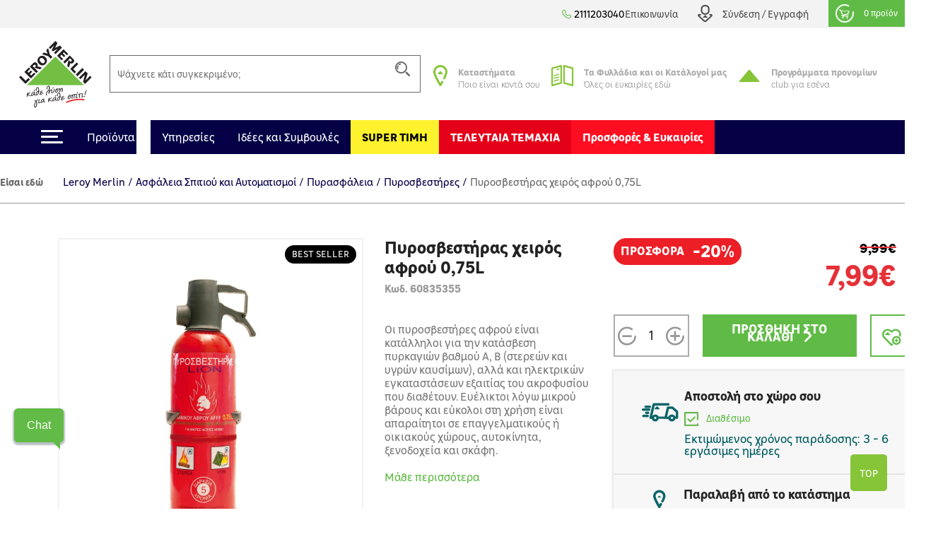

--- FILE ---
content_type: text/html; charset=utf-8
request_url: https://www.leroymerlin.gr/gr/module/metigoogletagmanager/ajax
body_size: 947
content:

{"result":"window.dataLayer = window.dataLayer || [];window.dataLayer.push({ ecommerce: null});window.dataLayer.push({      'environment': {'template': 'product','content_type': 'product','work': 'prod','channel': 'desktop','country': 'GR','language': 'gr','currency': 'EUR','navigation_store_id': '1','navigation_store_name': 'Venizelos'},'user': {},'page_type': 'product','event': 'view_item','ecommerce': {'currency': 'EUR', 'value': 7.99, 'items': [{        \"last_url\": \"%last_visited_url_product%\",        \"last_url_title\": \"%last_visited_url_title_product%\",\"id\": \"60835355\",\"item_id\": \"60835355\",\"name\": \"\u03a0\u03c5\u03c1\u03bf\u03c3\u03b2\u03b5\u03c3\u03c4\u03ae\u03c1\u03b1\u03c2 \u03c7\u03b5\u03b9\u03c1\u03cc\u03c2 \u03b1\u03c6\u03c1\u03bf\u03cd 0,75L\", \"item_name\": \"\u03a0\u03c5\u03c1\u03bf\u03c3\u03b2\u03b5\u03c3\u03c4\u03ae\u03c1\u03b1\u03c2 \u03c7\u03b5\u03b9\u03c1\u03cc\u03c2 \u03b1\u03c6\u03c1\u03bf\u03cd 0,75L\", \"title\": \"\u03a0\u03c5\u03c1\u03bf\u03c3\u03b2\u03b5\u03c3\u03c4\u03ae\u03c1\u03b1\u03c2 \u03c7\u03b5\u03b9\u03c1\u03cc\u03c2 \u03b1\u03c6\u03c1\u03bf\u03cd 0,75L\", \"price\": 7.99, \"item_price\": 7.99,\"brand\": \"\",\"item_brand\": \"\",\"category\": \"\u0391\u03c3\u03c6\u03ac\u03bb\u03b5\u03b9\u03b1 \u03a3\u03c0\u03b9\u03c4\u03b9\u03bf\u03cd \u03ba\u03b1\u03b9 \u0391\u03c5\u03c4\u03bf\u03bc\u03b1\u03c4\u03b9\u03c3\u03bc\u03bf\u03af\/\u03a0\u03c5\u03c1\u03b1\u03c3\u03c6\u03ac\u03bb\u03b5\u03b9\u03b1\/\u03a0\u03c5\u03c1\u03bf\u03c3\u03b2\u03b5\u03c3\u03c4\u03ae\u03c1\u03b5\u03c2\", \"item_category\": \"\u0391\u03c3\u03c6\u03ac\u03bb\u03b5\u03b9\u03b1 \u03a3\u03c0\u03b9\u03c4\u03b9\u03bf\u03cd \u03ba\u03b1\u03b9 \u0391\u03c5\u03c4\u03bf\u03bc\u03b1\u03c4\u03b9\u03c3\u03bc\u03bf\u03af\",\"item_category2\": \"\u03a0\u03c5\u03c1\u03b1\u03c3\u03c6\u03ac\u03bb\u03b5\u03b9\u03b1\",\"item_category3\": \"\u03a0\u03c5\u03c1\u03bf\u03c3\u03b2\u03b5\u03c3\u03c4\u03ae\u03c1\u03b5\u03c2\",\"item_category4\": \"\",\"item_category5\": \"\",\"variant\": \"\", \"item_variant\": \"\", \"dimension7\": \"\",\"dimension9\": \"\", \"dimension10\": \"1\",\"has_discount\": \"1\",\"dimension82\": \"138\",\"quantity_in_stock\": \"138\",\"quantity\": 1,\"google_business_vertical\": \"retail\",        \"our_product\": \"\",        \"loyalty_offer\": \"\"                    }]}});window.dataLayer = window.dataLayer || [];window.dataLayer.push({ ecommerce: null});window.dataLayer.push({\"event\": \"detail\",\"ecommerce\": {\"currencyCode\": \"EUR\", \"detail\": {\"actionField\": {\"list\" : \"\u0391\u03c3\u03c6\u03ac\u03bb\u03b5\u03b9\u03b1 \u03a3\u03c0\u03b9\u03c4\u03b9\u03bf\u03cd \u03ba\u03b1\u03b9 \u0391\u03c5\u03c4\u03bf\u03bc\u03b1\u03c4\u03b9\u03c3\u03bc\u03bf\u03af\/\u03a0\u03c5\u03c1\u03b1\u03c3\u03c6\u03ac\u03bb\u03b5\u03b9\u03b1\/\u03a0\u03c5\u03c1\u03bf\u03c3\u03b2\u03b5\u03c3\u03c4\u03ae\u03c1\u03b5\u03c2\"},\"products\": [{        \"last_url\": \"%last_visited_url_product%\",        \"last_url_title\": \"%last_visited_url_title_product%\",\"id\": \"60835355\",\"item_id\": \"60835355\",\"name\": \"\u03a0\u03c5\u03c1\u03bf\u03c3\u03b2\u03b5\u03c3\u03c4\u03ae\u03c1\u03b1\u03c2 \u03c7\u03b5\u03b9\u03c1\u03cc\u03c2 \u03b1\u03c6\u03c1\u03bf\u03cd 0,75L\", \"item_name\": \"\u03a0\u03c5\u03c1\u03bf\u03c3\u03b2\u03b5\u03c3\u03c4\u03ae\u03c1\u03b1\u03c2 \u03c7\u03b5\u03b9\u03c1\u03cc\u03c2 \u03b1\u03c6\u03c1\u03bf\u03cd 0,75L\", \"title\": \"\u03a0\u03c5\u03c1\u03bf\u03c3\u03b2\u03b5\u03c3\u03c4\u03ae\u03c1\u03b1\u03c2 \u03c7\u03b5\u03b9\u03c1\u03cc\u03c2 \u03b1\u03c6\u03c1\u03bf\u03cd 0,75L\", \"price\": 7.99, \"item_price\": 7.99,\"brand\": \"\",\"item_brand\": \"\",\"category\": \"\u0391\u03c3\u03c6\u03ac\u03bb\u03b5\u03b9\u03b1 \u03a3\u03c0\u03b9\u03c4\u03b9\u03bf\u03cd \u03ba\u03b1\u03b9 \u0391\u03c5\u03c4\u03bf\u03bc\u03b1\u03c4\u03b9\u03c3\u03bc\u03bf\u03af\/\u03a0\u03c5\u03c1\u03b1\u03c3\u03c6\u03ac\u03bb\u03b5\u03b9\u03b1\/\u03a0\u03c5\u03c1\u03bf\u03c3\u03b2\u03b5\u03c3\u03c4\u03ae\u03c1\u03b5\u03c2\",\"item_category\": \"\u0391\u03c3\u03c6\u03ac\u03bb\u03b5\u03b9\u03b1 \u03a3\u03c0\u03b9\u03c4\u03b9\u03bf\u03cd \u03ba\u03b1\u03b9 \u0391\u03c5\u03c4\u03bf\u03bc\u03b1\u03c4\u03b9\u03c3\u03bc\u03bf\u03af\",\"item_category2\": \"\u03a0\u03c5\u03c1\u03b1\u03c3\u03c6\u03ac\u03bb\u03b5\u03b9\u03b1\",\"item_category3\": \"\u03a0\u03c5\u03c1\u03bf\u03c3\u03b2\u03b5\u03c3\u03c4\u03ae\u03c1\u03b5\u03c2\",\"item_category4\": \"\",\"item_category5\": \"\",\"variant\": \"\", \"item_variant\": \"\", \"dimension7\": \"\",\"dimension9\": \"\", \"dimension10\": \"1\",\"has_discount\": \"1\",\"dimension82\": \"138\",\"quantity_in_stock\": \"138\",\"quantity\": 1,\"google_business_vertical\": \"retail\",        \"our_product\": \"\",        \"loyalty_offer\": \"\"                    }]}}});","products_cart":[],"mpc_products_displayed":[]}

--- FILE ---
content_type: text/html;charset=utf-8
request_url: https://www.leroymerlin.gr/gr/module/cgireccodo/ajax?is_esi=1&action=displayAfterBodyOpeningTag&type=product&id=60835355
body_size: 518
content:
    <div class="scibyl_cart" style="display:none;">
        </div>

<div class="sbl_i" style="display:none">
    <span class="price_tag">1</span>
                                    <span class="prod_id">60835355</span>
            </div>

<script>
 (function(d, s, id) {
var js, sjs = d.getElementsByTagName(s)[0];
if (d.getElementById(id)) return;
js = d.createElement(s); js.id = id;
js.type = 'text/javascript';
js.async = true;
js.src = "https://app.reccodo.com/static/js/reccodo.min.js";
sjs.parentNode.insertBefore(js, sjs);
}(document, 'script', 'reccodo-js'));
</script>


    



--- FILE ---
content_type: text/html;charset=utf-8
request_url: https://www.leroymerlin.gr/gr/module/cgireccodo/ajax?is_esi=1&action=searchbar
body_size: 320
content:
<div data-widget-type="searchbar-recommendations" 
    data-widget-uid="tJp1i6Xomws2"    data-sbl-price-tag="1" 
    class="sbl-search sbl-search-wrapper">
</div>


--- FILE ---
content_type: text/html;charset=utf-8
request_url: https://www.leroymerlin.gr/gr/module/ps_shoppingcart/ajax?is_esi=1
body_size: 348
content:
<div class="pr-0 nav-element-block">
    <div id="js-blockcart" class="blockcart cart-preview" data-refresh-url="//www.leroymerlin.gr/gr/module/ps_shoppingcart/ajax" data-cartitems="">
        <a id="goto_shoppingcart" rel="nofollow" href="//www.leroymerlin.gr/gr/cart?action=show" class="d-flex align-items-center">
            <i class="icon-cart"></i>
            <span>0  προϊόν</span>
        </a>
    </div>
</div>



--- FILE ---
content_type: text/html; charset=utf-8
request_url: https://app.reccodo.com/brainy/scibyl_xdf/?href=https%3A%2F%2Fwww.leroymerlin.gr%2Fgr%2Fautomatismoi-asfaleia%2Fpurasfaleia%2Fpurosvestires%2Fpurosvestiras-heiros-afrou-075l-60835355&referrer=&eusk=d7ovh8ym3fw8ik28vrd0k85ml7j1lfs1&productId=60835355&productTag=1&widgetUid=NVXISjiJ1I7r&widgetType=bought-together-recommendations&sf=1&f=1
body_size: 6432
content:



<!DOCTYPE html>

<html>

<head>
    <script src="//ajax.googleapis.com/ajax/libs/jquery/3.1.0/jquery.min.js"></script>
    <meta name="viewport" content="width=device-width; initial-scale=1.0;">
    
    <link rel="stylesheet" type="text/css" href="//cdn.jsdelivr.net/npm/slick-carousel@1.8.1/slick/slick.min.css"/>
    <link rel="stylesheet" type="text/css" href="//cdn.jsdelivr.net/npm/slick-carousel@1.8.1/slick/slick-theme.min.css"/>
    <link rel="stylesheet" type="text/css" href="https://static.reccodo.com/static/brainy/reco_list.min.css"/>
    <title>Reccodo recommendations</title>
    
    <style>
        @import url('https://www.leroymerlin.gr/themes/child_lmgrece/assets/css/lmgrece-theme.css');

.sbl-container{
background:white;
font-family:LeroyMerlin,Helvetica Neue,Arial,sans-serif!important;
}

.sbl-container a {
    padding: 0px!important;
    color: #4b4b4b;
}
a {
    color: #ACABAB;
    -webkit-transition: all 300ms ease;
    -moz-transition: all 300ms ease;
    -o-transition: all 300ms ease;
    transition: all 300ms ease;
}
a {
    color: #007bff;
    text-decoration: none;
    background-color: transparent;
}

.sbl-container-title{
   color:#62AF31;
  text-align:left;
   font-size:24px;
   font-weight:bold;

}

.sbl-reco{
border-bottom: 5px solid #e5e5e5!important;
width: 322px;
}

.sbl-reco:hover{
border-bottom-color:#43982a!important;
}

.sbl-reco-title {
    display: block;
    font-size: 14px;
    font-weight: 500;
    overflow: hidden;
    text-overflow: ellipsis;
    line-height: 1.2em;
    height: 3.6em;
    padding: 0 10px;
    text-transform: none;
color:#4b4b4b;
}
.sbl-reco-title > a:focus, .sbl-reco-title > a:hover {
    text-decoration: none;
    color:#4b4b4b;
}
.sbl-reco-image {
    max-width: 300px;
    height: 300px;
    max-height: 300px;
}

.d-flex {
    display: -ms-flexbox!important;
    display: flex!important;
}

.d-none{
   display:none!important;
}
.border-bottom {
    border-bottom: 1px solid #dee2e6!important;
}
.border-top {
    border-top: 1px solid #dee2e6!important;
}
.justify-content-between {
    -ms-flex-pack: justify!important;
    justify-content: space-between!important;
}
.align-items-center {
    -ms-flex-align: center!important;
    align-items: center!important;
}
.justify-content-center {
    -ms-flex-pack: center!important;
    justify-content: center!important;
}
.pt-3, .py-3 {
    padding-top: 1rem!important;
}
.pb-3, .py-3 {
    padding-bottom: 1rem!important;
}

.leroy {
    background-color: #62AF31;
    border: 2px solid #62AF31;
    color: white;
    font-weight: bold;
    min-width: 97px;
    height: 62px;
    font-size: 9px;
    margin-right: 5px;
}

.leroy-height-adjustment {
    padding: 0.5em;
    height:52px;
}

.sbl-reco-body .leroy .title {
    font-size: 19px;
    padding-top: 0px;
    padding-bottom: 3px;
}

.text-center {
    text-align: center!important;
}


.leroy .value {
    color: #62AF31;
    font-weight: bold;
    background-color: white;
    display: block;
    font-size: 29px;
    padding-top: 5px;
    padding-bottom: 5px;
    padding-top: 1px;
    padding-bottom: 1px;
}

.ml-auto, .mx-auto {
    margin-left: auto!important;
}
.align-self-end {
    -ms-flex-item-align: end!important;
    align-self: flex-end!important;
}

.justify-content-end {
    -ms-flex-pack: end!important;
    justify-content: flex-end!important;
}
.flex-column {
    -ms-flex-direction: column!important;
    flex-direction: column!important;
}
.mt-auto, .my-auto {
    margin-top: auto!important;
}
a.sbl-search-result-bottom {
    background: #60BB46!important;
    color: white;
    font-size: 13px;
    font-weight: bold;
    padding: 7px 10px!important;
    display: flex;
    align-items: center;
   border-radius:0;
}
 .sbl-reco:hover a.sbl-search-result-bottom,  a.sbl-search-result-bottom:hover {
    color:white;
    background: #43982a!important;
}

.btn-default.active, .btn-default:active, .btn-default:focus, .btn-default:hover, .btn.active, .btn:active, .btn:focus, .btn:hover {
    background: #86c538;
}
.btn-default:hover, .btn-default:focus, .btn-default:active, .btn-default.active, .btn:hover, .btn:focus, .btn:active, .btn.active {
    outline: 0 !important;
    text-decoration: none !important;
    box-shadow: none !important;
    background: #0084c5;
}
.btn:hover {
    color: #212529;
    text-decoration: none;
}

.sbl-search-result-price {
    float: left;
}
.big-price {
    font-size: 22px;
}
.sbl-search-result-price, .sbl-search-result-price:hover {
    border: none;
    font-size: 14px;
    text-align: right;
}

.sbl-search-result-price a:link, .sbl-search-result-price a:visited, .sbl-search-result-price a:focus, .sbl-search-result-price a:hover {
    font-weight: bold;
    text-decoration: none;
    padding: 0;
    text-align: right;
}


.btn {
    border-radius: 0;
}
.btn {
    display: inline-block;
    font-weight: 400;
    color: #212529;
    text-align: center;
    vertical-align: middle;
    cursor: pointer;
    -webkit-user-select: none;
    -moz-user-select: none;
    -ms-user-select: none;
    user-select: none;
    background-color: transparent;
    border: 1px solid transparent;
    padding: 0.375rem 0.75rem;
    font-size: 1rem;
    line-height: 1.5;
    border-radius: 0.25rem;
    transition: color .15s ease-in-out,background-color .15s ease-in-out,border-color .15s ease-in-out,box-shadow .15s ease-in-out;
}

.sbl-search-old-price span, .sbl-search-old-price-unit span {
    display: none;
}

.sbl-on-offer {
    background: #none;
}

.sbl-on-offer .sbl-search-old-price-unit span {
    display: inline-block;
}
.sbl-on-offer .sbl-search-old-price span {
    display: inline-block;
    vertical-align: top;
    text-align: right;
    font-size: 13px;
    color: #000000;
    font-weight: normal;
    position: relative;
}
.sbl-on-offer .sbl-search-old-price span::after {
    content:'';
    width: 100%;
    position: absolute;
    height: 2px;
    background: #e53037;
    right: 0;
    top: 7px;
    -webkit-transform: rotate(-15deg);
    transform: rotate(-15deg);

}

.sbl-search-result-price .sbl-on-offer a, .sbl-search-result-price .sbl-on-offer a:visited, .sbl-search-result-price .sbl-on-offer a:link {
    color: #ec0101;
}
.sbl-plus-sign{
color:#60BB46;
font-size:20px;
}

.slick-arrow, .slick-arrow::before{
    font-family: leroy!important;
    speak: none;
    font-style: normal;
    font-weight: 400;
    font-variant: normal;
    text-transform: none;
    line-height: 1;
    -webkit-font-smoothing: antialiased;
}

.sbl-reco-list-next, .sbl-reco-list-next:hover, .sbl-reco-list-next:focus, .sbl-reco-list-prev, .sbl-reco-list-prev:hover, .sbl-reco-list-prev:focus{
background:#E5E5E5;
width:50px;
height:50px;
}
.sbl-reco-list-prev:before, .sbl-reco-list-next:before {
    font-size: 25px;
    color: #61B446;
opacity:1
}

.sbl-reco-list-prev:focus:before, .sbl-reco-list-next:focus:before {
    opacity:1;
}

.slick-next::before{
content:'\E901';
}

.slick-prev::before{
    content: '\E901';
    transform: rotate(180deg);
    display: inline-block;
}

.slick-next.slick-disabled, .slick-prev.slick-disabled {
    opacity: 0;
}

.glyphicon{
font-family:LeroyMerlin,Helvetica Neue,Arial,sans-serif!important;
font-size:45px;
}







.sbl-bundle-body {
    display: flex;
    align-items: stretch;
    overflow-x: scroll;
    -ms-overflow-style: none;
    scrollbar-width: none;
}

.sbl-bundle-body::-webkit-scrollbar {
  width: 0 !important
}
.sbl-bundle-list {
    margin: auto;
    width: auto;
    display: flex;
    flex-direction: row;
    align-items: center;
}

.sbl-bundle-sum {
    background: #E5E5E5;
    margin: 0;
    background-image: url(https://static.reccodo.com/static/search/creative/leroymerlin/icon-cart-circle.svg);
    background-repeat: no-repeat;
    background-position: top center;
    width: 312px;
    display: flex;
    flex-direction: column;
    justify-content: end;
    align-items: center;
    flex-shrink: 0;
}
.sbl-bundle-sum-price.sbl-bundle-sum-price-with-cart:hover {
    background: #43982a!important;
}
.sbl-bundle-sum-price-with-cart {
    display: block !important;
}

.sbl-bundle-sum-price-without-cart {
    display: none !important;
}
.sbl-bundle-sum:before {
    content: 'Αγόρασέ τα όλα μαζί';
    font-size: 16px;
    color: #000;
    margin-bottom: 100px;
}
.sbl-bundle-sum-price.sbl-bundle-sum-price-with-cart {
    margin: unset;
    margin-bottom: 30px;
    font-size: 18px;
    display: flex!important;
    align-items: center;
    background: #60BB46;
    border: none;
    border-radius: 0;
    padding: 15px 65px;
}
.sbl-bundle-sum-title {
    padding: 5px 5px 5px 0;
    color: #60BB46;
    font-size: 24px;
    font-weight: bold;
    margin-bottom: 10px;
}

.sbl-bundle-sum-price .glyphicon{font-size:15px}
.sbl-bundle-sum-price .glyphicon-shopping-cart:before {
    font-family: 'leroy'!important;
    content: "\E901";
    margin-left: 15px;
    font-size: 15px;
}

.sbl-bundle-sum-title.hidden-xs {
    display: block !important;
}
.sbl-bundle-sum-title.visible-xs {
    display: none !important;
}



/* Leroy Black 2024*/
    .sbl-reco-image.lrm-black-2024:after {
        content: "";
        width: 33%;
        height: 100px;
        background: url("https://www.leroymerlin.gr/img/cms/Bubbles/Artboard%2010.png") no-repeat;
        top: 10px;
        right: 10px;
        position: absolute;
        display: inline-block;
        background-size: contain;
    }


/********    Badges   *******/
.rcd-badge {
    line-height: 1em;
    margin-bottom: 5px;
    border-radius: 1em;
    font-weight: bold;
    padding: 5px 10px;
}

.rcd-picture-badges {
    position: absolute;
    top: 18px;
    padding-right: 15px;
    width: 100%;
    display: flex;
    justify-content: end;
    flex-direction: column;
}

.rcd-picture-badges .rcd-badge {
    margin-left: auto;
    font-size: 13px;
}


.rcd-price-badges {
}

.rcd-price-badges .rcd-badge {
    margin-left: auto;
    font-size: 15px;
}

.rcd-price-badges .rcd-badge .rcd-badge-value {
    font-size: 21px;
}

.rcd-dropdown-badges {
    font-size: 10px;
}

.rcd-dropdown-badges .rcd-badge {
    padding-left: 0;
}

@media screen and (max-width: 1200px) {
    .rcd-badge {
        font-size: 9px !important;
    }

    .rcd-picture-badges {
    }

    .rcd-price-badges {
    }

    .rcd-price-badges .rcd-badge .rcd-badge-value {
        font-size: 9px;
    }

    .rcd-dropdown-badges {
    }

    .rcd-dropdown-badges .rcd-badge {
        padding-left: 0;
    }

}
        
    </style>
    
    

</head>
<body>


    
        <div class="sbl-container">
            
            <div class="sbl-container-title"></div>
            
                <div class="sbl-bundle-body">
                    <div class="sbl-bundle">
                        <div class="sbl-bundle-list">
                        </div>
                    </div>
                </div>
            
        </div>
        
            <div id="sbl_custom_template" style="display: none!important" data-value="&lt;div class=&quot;sbl-reco&quot;&gt;
    &lt;div class=&quot;sbl-reco-image ${this.black_2024}&quot;&gt;
        &lt;a href=${this.sbl_url} target=&quot;_top&quot;&gt;&lt;img src=${this.image}&gt;&lt;/a&gt;
        &lt;div class=&quot;rcd-picture-badges&quot;&gt;${this.extras.picture_badges}&lt;/div&gt;
    &lt;/div&gt;
    &lt;div class=&quot;sbl-reco-body&quot;&gt;
        &lt;div class=&quot;sbl-reco-title&quot;&gt;
            &lt;a href=${this.sbl_url} target=&quot;_top&quot;&gt;${this.title}&lt;/a&gt;
        &lt;/div&gt;
        &lt;div class=&quot;d-flex border-top border-bottom align-items-center justify-content-between &quot;&gt;
            &lt;div class=&quot;rcd-price-badges&quot;&gt;
                ${this.extras.price_badges}
            &lt;/div&gt;
            &lt;div class=&quot;sbl-search-result-price sbl-search-result-price-without-cart ml-auto align-self-end&quot;&gt;
                &lt;div class=&quot;${this.price_extra_class} leroy-height-adjustment d-flex flex-column justify-content-end&quot;&gt;
                    &lt;div class=&quot;mt-auto sbl-search-old-price&quot;&gt;
                        &lt;span&gt;${this.old_price}&lt;/span&gt;
                    &lt;/div&gt;
                    &lt;a href=${this.sbl_url} target=&quot;_top&quot;&gt;&lt;span
                            class=&quot;big-price&quot;&gt;${this.price.split(&#x27;,&#x27;)[0]}&lt;/span&gt;,&lt;span&gt;${this.price.split(&#x27;,&#x27;)[1]}&lt;/span&gt;
                    &lt;/a&gt;
                    &lt;div class=&quot;sbl-unit-price&quot;
                         style=&quot;font-size: 10px!important; color: #515151; display:flex; gap:7px; opacity: ${this.unit_opacity};&quot;&gt;
                        &lt;div class=&quot;sbl-search-old-price-unit&quot;&gt;
                            &lt;span style=&quot;text-decoration: line-through&quot;&gt; ${this.old_sec_price_with_vat}&lt;/span&gt;
                        &lt;/div&gt;
                        &lt;div&gt;${this.sec_price_with_vat}&lt;/div&gt;
                    &lt;/div&gt;
                &lt;/div&gt;
            &lt;/div&gt;
        &lt;/div&gt;
        &lt;div class=&quot;d-flex py-3 justify-content-center sbl-reco-price-without-cart&quot;&gt;
            &lt;a class=&quot;btn sbl-search-result-bottom&quot; href=${this.sbl_url} target=&quot;_top&quot;&gt;ΔΕΣ ΤΟ ΠΡΟΪΟΝ &lt;i
                    class=&quot;icon-Arrow&quot;&gt;&lt;/i&gt;&lt;/a&gt;
        &lt;/div&gt;
        &lt;div class=&quot;sbl-reco-price-with-cart py-3 justify-content-center&quot; style=&quot;display: none;&quot;&gt;
            &lt;a class=&quot;btn sbl-search-result-bottom&quot; href=&quot;&quot;&gt;ΠΡΟΣΘΗΚΗ ΣΤΟ ΚΑΛΑΘΙ &lt;i class=&quot;icon-Arrow&quot;&gt;&lt;/i&gt;&lt;span
                    id=&quot;sbl_b_b&quot; class=&quot;d-none&quot; data-prod-id=${this.unique_id}&gt;&lt;/span&gt;&lt;/a&gt;
        &lt;/div&gt;
    &lt;/div&gt;
&lt;/div&gt;"></div>
        

        
            <div id="sbl_custom_reco_script" style="display: none!important" data-value="function parsePythonDictToJson(input) {
            if (typeof input !== &quot;string&quot;) return input;

            let s = input.trim();

            // 1) Python literals → JSON
            s = s
                .replace(/\bNone\b/g, &#x27;null&#x27;)
                .replace(/\bTrue\b/g, &#x27;true&#x27;)
                .replace(/\bFalse\b/g, &#x27;false&#x27;);

            // 2) Convert single-quoted strings to valid JSON strings
            //    (handles escaped \&#x27; inside the single-quoted strings)
            s = s.replace(/&#x27;([^&#x27;\\]|\\.)*&#x27;/g, m =&gt; {
                let inner = m.slice(1, -1);           // drop surrounding single quotes
                inner = inner.replace(/\\&#x27;/g, &quot;&#x27;&quot;);    // unescape Python \&#x27; to &#x27;
                inner = inner.replace(/&quot;/g, &#x27;\\&quot;&#x27;);    // escape any double quotes for JSON
                return `&quot;${inner}&quot;`;
            });

            // 3) Quote unquoted object keys: {key: ...} -&gt; {&quot;key&quot;: ...}
            s = s.replace(/([{,]\s*)([A-Za-z_][A-Za-z0-9_]*)\s*:/g, &#x27;$1&quot;$2&quot;:&#x27;);

            // 4) Remove trailing commas before } or ]
            s = s.replace(/,\s*([}\]])/g, &#x27;$1&#x27;);

            try {
                return JSON.parse(s);
            } catch (error) {
                return []
            }
        }

        function sortByGivenList(list, criteria = [&quot;ΤΑ ΕΙΔΙΚΑ ΜΑΣ&quot;, &quot;BEST SELLER&quot;, &quot;ΤΕΛΕΥΤΑΙΑ ΤΕΜΑΧΙΑ&quot;]) {
            // prebuild case-insensitive whole-word regexes
            const regs = criteria.map(w =&gt; new RegExp(w.replace(/[.*+?^${}()|[\]\\]/g, &#x27;\\$&amp;&#x27;), &#x27;i&#x27;));
            return list
                .map((s, i) =&gt; {
                    // find the earliest matching criterion index, or put after all
                    let rank = regs.length;
                    for (let k = 0; k &lt; regs.length; k++) {
                        if (regs[k].test(s)) {
                            rank = k;
                            break;
                        }
                    }
                    return {s, i, rank};
                })
                .sort((a, b) =&gt; a.rank - b.rank || a.i - b.i)  // stable by original index
                .map(x =&gt; x.s);
        }

let unit_cats = [&quot;Πλακάκια &amp; Δάπεδο &gt; Πλακάκια &gt; Πλακάκια Κουζίνας και Μπάνιου&quot;,
    &quot;Πλακάκια &amp; Δάπεδο &gt; Πλακάκια &gt; Πλακάκια Δαπέδου&quot;,
    &quot;Πλακάκια &amp; Δάπεδο &gt; Πλακάκια &gt; Πλακάκια Επένδυσης Τοίχου&quot;,
    &quot;Πλακάκια &amp; Δάπεδο &gt; Πλακάκια &gt; Πλακάκια Εξωτερικού Χώρου&quot;,
    &quot;Πλακάκια &amp; Δάπεδο &gt; Laminate &gt; Laminate Πάτωμα&quot;,
    &quot;Πλακάκια &amp; Δάπεδο &gt; PVC - Πλαστικά Δάπεδα &gt; PVC Πατώματα&quot;,
    &quot;Έπιπλα Κήπου &amp; Διαμόρφωση Εξωτερικού Χώρου &gt; Χλοοτάπητας &gt; Συνθετικός Χλοοτάπητας&quot;]

obj.unit_opacity = 0;
let structured_extras = {}
// Price Handling
if (obj.extras &amp;&amp; obj.extras.sec_price_with_vat !== undefined &amp;&amp; unit_cats.includes(obj.category)) {
    obj.sec_price_with_vat = (Math.round(obj.extras.sec_price_with_vat * 100) / 100).toLocaleString(&#x27;de-DE&#x27;, {
        maximumFractionDigits: 2,
        minimumFractionDigits: 2
    });
    obj.sec_unity_code = obj.extras.sec_unity_code
    obj.main_unity_code = obj.extras.main_unity_code
}
if (obj.extras &amp;&amp; obj.extras.old_sec_price_with_vat !== undefined &amp;&amp; unit_cats.includes(obj.category)) {
    obj.old_sec_price_with_vat = (Math.round(obj.extras.old_sec_price_with_vat * 100) / 100).toLocaleString(&#x27;de-DE&#x27;, {
        maximumFractionDigits: 2,
        minimumFractionDigits: 2
    });
}

structured_extras.sec_price_with_vat = obj.sec_price_with_vat
structured_extras.unity_code = obj.unity_code
structured_extras.old_sec_price_with_vat = obj.old_sec_price_with_vat
structured_extras.black_2024 = &#x27;&#x27;
structured_extras.black_2024_sm = &#x27;&#x27;


// Create Badges
            var dropdown_badges = [];
            var picture_badges = [];
            let price_badges = [];
            if (obj.extras &amp;&amp; obj.extras.badges !== undefined) {
                let badge_list = parsePythonDictToJson(obj.extras.badges)
                $.each(badge_list, function (index, badge) {
                    if (badge.badge_value) {
                        if (badge.badge_value.includes(&#x27;%&#x27;)) {
                            badge.badge_value = String(Math.trunc(Number(badge.badge_value.replace(&#x27;%&#x27;, &#x27;&#x27;)))) + &#x27;%&#x27;
                        } else if (badge.badge_value.includes(&#x27;€&#x27;)) {
                            badge.badge_value = String(Math.trunc(Number(badge.badge_value.replace(&#x27;€&#x27;, &#x27;&#x27;)))) + &#x27;€&#x27;
                        } else {
                            badge.badge_value = &#x27;&#x27;
                        }
                    }
                    if (badge.badge_title.includes(&#x27;MDH Products&#x27;)) {
                        picture_badges.push(`&lt;div class=&quot;rcd-badge rcd-badge-picture&quot; style=&quot;background:#66B821;color:#ffffff;&quot;&gt;ΤΑ ΕΙΔΙΚΑ ΜΑΣ&lt;/div&gt;`)
                    } else if (badge.badge_title.includes(&#x27;Best Selling&#x27;)) {
                        picture_badges.push(`&lt;div class=&quot;rcd-badge rcd-badge-picture&quot; style=&quot;background:#000000;color:#ffffff;&quot;&gt;BEST SELLER&lt;/div&gt;`)
                    } else if (badge.badge_title.includes(&#x27;Last items&#x27;)) {
                        picture_badges.push(`&lt;div class=&quot;rcd-badge rcd-badge-picture&quot; style=&quot;background:#E4001B;color:#EEDC00;&quot;&gt;ΤΕΛΕΥΤΑΙΑ ΤΕΜΑΧΙΑ&lt;/div&gt;`)
                    } else if (badge.badge_title.includes(&#x27;Δωρεάν τοποθέτηση&#x27;)) {
                        picture_badges.push(`&lt;div class=&quot;rcd-badge rcd-badge-picture&quot; style=&quot;background:#E4001B;color:#ffffff;&quot;&gt;ΔΩΡΕΑΝ ΤΟΠΟΘΕΤΗΣΗ&lt;/div&gt;`)
                    } else if (badge.badge_title.includes(&#x27;Opportunity&#x27;)) {
                        price_badges.push(`&lt;div class=&quot;rcd-badge rcd-badge-price&quot; style=&quot;background:#E4001B;color:#ffffff;&quot;&gt;ΕΥΚΑΙΡΙΑ&lt;/div&gt;`)
                        dropdown_badges.push(`&lt;div class=&quot;rcd-badge rcd-badge-dropdown&quot; style=&quot;color:#E4001B;&quot;&gt;ΕΥΚΑΙΡΙΑ&lt;/div&gt;`)
                    } else if (badge.badge_title.includes(&#x27;SUPER TIMH&#x27;)) {
                        price_badges.push(`&lt;div class=&quot;rcd-badge rcd-badge-price&quot; style=&quot;background:#EEDC00;color:#000000;&quot;&gt;SUPER ΤΙΜΗ&lt;/div&gt;`)
                        dropdown_badges.push(`&lt;div class=&quot;rcd-badge rcd-badge-dropdown&quot; style=&quot;color:#000000;&quot;&gt;SUPER ΤΙΜΗ&lt;/div&gt;`)
                    } else if (badge.badge_title.includes(&#x27;Massive Offer&#x27;)) {
                        price_badges.push(`&lt;div class=&quot;rcd-badge rcd-badge-price&quot; style=&quot;background:#E4001B;color:#ffffff;&quot;&gt;ΠΡΟΣΦΟΡΑ &lt;span class=&quot;rcd-badge-value&quot;&gt;${badge.badge_value}&lt;/span&gt;&lt;/div&gt;`)
                        dropdown_badges.push(`&lt;span class=&quot;rcd-badge rcd-badge-dropdown&quot; style=&quot;color:#E4001B;&quot;&gt;ΠΡΟΣΦΟΡΑ&lt;span class=&quot;rcd-badge-value&quot;&gt;${badge.badge_value}&lt;/span&gt;&lt;/span&gt;`)
                    } else if (badge.badge_title.includes(&#x27;CLUB&#x27;)) {
                        price_badges.push(`&lt;div class=&quot;rcd-badge rcd-badge-price&quot; style=&quot;background:#188802;color:#ffffff;&quot;&gt;ΜΟΝΟ ΓΙΑ ΜΕΛΗ &lt;span class=&quot;rcd-badge-value&quot;&gt;${badge.badge_value}&lt;/span&gt;&lt;/div&gt;`)
                        dropdown_badges.push(`&lt;span class=&quot;rcd-badge rcd-badge-dropdown&quot; style=&quot;color:#188802;&quot;&gt;ΜΟΝΟ ΓΙΑ ΜΕΛΗ&lt;span class=&quot;rcd-badge-value&quot;&gt;${badge.badge_value}&lt;/span&gt;&lt;/span&gt;`)
                    } else if (badge.badge_title.includes(&#x27;WEB&#x27;)) {
                        price_badges.push(`&lt;div class=&quot;rcd-badge rcd-badge-price&quot; style=&quot;background:#8430E5;color:#ffffff;&quot;&gt;WEB OFFER &lt;span class=&quot;rcd-badge-value&quot;&gt;${badge.badge_value}&lt;/span&gt;&lt;/div&gt;`)
                        dropdown_badges.push(`&lt;span class=&quot;rcd-badge rcd-badge-dropdown&quot; style=&quot;color:#8430E5;&quot;&gt;WEB OFFER&lt;span class=&quot;rcd-badge-value&quot;&gt;${badge.badge_value}&lt;/span&gt;&lt;/span&gt;`)
                    }
                })
            }

            structured_extras.dropdown_badges = dropdown_badges.join(&#x27;&#x27;)
            structured_extras.picture_badges = sortByGivenList(picture_badges).join(&#x27;&#x27;)
            structured_extras.price_badges = price_badges.join(&#x27;&#x27;)

obj[&#x27;extras&#x27;] = structured_extras;


/*Price tag manipulation */

obj.price = (Math.round(obj.price_with_vat * 100) / 100).toLocaleString(&#x27;de-DE&#x27;, {
    maximumFractionDigits: 2,
    minimumFractionDigits: 2
});
obj.old_price = (Math.round(obj.old_price_with_vat * 100) / 100).toLocaleString(&#x27;de-DE&#x27;, {
    maximumFractionDigits: 2,
    minimumFractionDigits: 2
});
if (obj.old_price_with_vat != 0 &amp;&amp; obj.old_price_with_vat != &#x27;0,00&#x27;) {
    obj.price_extra_class = &#x27;sbl-on-offer&#x27;;
} else {
    obj.price_extra_class = &#x27;&#x27;;
}

if (unit_cats.includes(obj.category)) {
    obj.unit_opacity = 1;
    [obj.price, obj.sec_price_with_vat] = [obj.price + &quot;&amp;euro;/&quot; + obj.main_unity_code, obj.sec_price_with_vat + &quot;&amp;euro;/&quot; + obj.sec_unity_code];
    [obj.old_price, obj.old_sec_price_with_vat] = [obj.old_price + &quot;&amp;euro;/&quot; + obj.main_unity_code, obj.old_sec_price_with_vat + &quot;&amp;euro;/&quot; + obj.sec_unity_code]
} else {
    obj.price += &#x27;&amp;euro;&#x27;
    obj.old_price += &#x27;&amp;euro;&#x27;
}

return obj">
            </div>
        
    

    
        <script type="text/javascript" src="//cdn.jsdelivr.net/npm/slick-carousel@1.8.1/slick/slick.min.js"></script>
    
    <script type="text/javascript" src="https://static.reccodo.com/static/js/timeme.min.js"></script>

    
        
            <script type="text/javascript" src="https://static.reccodo.com/static/js/recommendations.min.js?2025-11-02-21"></script>
        
    


    <input type="hidden" name="csrfmiddlewaretoken" value="rRYdrNfheJepgvpHlHEg9gJqCtbF96D5D8j65X2gqlSH8E0OT79PExUzkEuaqTNU">

    <script>
        function getUrlVar(key){
            var results = new RegExp('[\?&]' + key + '=([^&#]*)').exec(window.location.href);
            try {
                return results[1]
            }
            catch(err) {
                return null
            }
        }
        var paramKeys = [
            
                'href',
            
                'referrer',
            
                'eusk',
            
                'productId',
            
                'productTag',
            
                'widgetUid',
            
                'widgetType',
            
                'sf',
            
                'f',
            
        ];
        var GETParams = {};
        for (var i=0; i<paramKeys.length; i++){
            GETParams[paramKeys[i]] = getUrlVar(paramKeys[i]);
        }

        main(GETParams, 'True', "Άλλοι αγόρασαν μαζί", '',
            '637', 'True', '//app.reccodo.com','False',
            'Σύνολο', 'horizontal', '0', 3,
            true, false,
            false, true
        );
    </script>


</body>

</html>





--- FILE ---
content_type: text/html; charset=utf-8
request_url: https://app.reccodo.com/brainy/scibyl_xdf/?href=https%3A%2F%2Fwww.leroymerlin.gr%2Fgr%2Fautomatismoi-asfaleia%2Fpurasfaleia%2Fpurosvestires%2Fpurosvestiras-heiros-afrou-075l-60835355&referrer=&eusk=d7ovh8ym3fw8ik28vrd0k85ml7j1lfs1&productId=60835355&productTag=1&widgetUid=0CVbOx34UELt&widgetType=product-recommendations&sf=1
body_size: 6410
content:



<!DOCTYPE html>

<html>

<head>
    <script src="//ajax.googleapis.com/ajax/libs/jquery/3.1.0/jquery.min.js"></script>
    <meta name="viewport" content="width=device-width; initial-scale=1.0;">
    
    <link rel="stylesheet" type="text/css" href="//cdn.jsdelivr.net/npm/slick-carousel@1.8.1/slick/slick.min.css"/>
    <link rel="stylesheet" type="text/css" href="//cdn.jsdelivr.net/npm/slick-carousel@1.8.1/slick/slick-theme.min.css"/>
    <link rel="stylesheet" type="text/css" href="https://static.reccodo.com/static/brainy/reco_list.min.css"/>
    <title>Reccodo recommendations</title>
    
    <style>
        @import url('https://www.leroymerlin.gr/themes/child_lmgrece/assets/css/lmgrece-theme.css');

.sbl-container{
background:white;
font-family:LeroyMerlin,Helvetica Neue,Arial,sans-serif!important;
}

.sbl-container a {
    padding: 0px!important;
    color: #4b4b4b;
}
a {
    color: #ACABAB;
    -webkit-transition: all 300ms ease;
    -moz-transition: all 300ms ease;
    -o-transition: all 300ms ease;
    transition: all 300ms ease;
}
a {
    color: #007bff;
    text-decoration: none;
    background-color: transparent;
}

.sbl-container-title{
   color:#62AF31;
  text-align:left;
   font-size:24px;
   font-weight:bold;

}

.sbl-reco{
border-bottom: 5px solid #e5e5e5!important;
width: 322px;
}

.sbl-reco:hover{
border-bottom-color:#43982a!important;
}

.sbl-reco-title {
    display: block;
    font-size: 14px;
    font-weight: 500;
    overflow: hidden;
    text-overflow: ellipsis;
    line-height: 1.2em;
    height: 3.6em;
    padding: 0 10px;
    text-transform: none;
color:#4b4b4b;
}
.sbl-reco-title > a:focus, .sbl-reco-title > a:hover {
    text-decoration: none;
    color:#4b4b4b;
}
.sbl-reco-image {
    max-width: 300px;
    height: 300px;
    max-height: 300px;
}

.d-flex {
    display: -ms-flexbox!important;
    display: flex!important;
}

.d-none{
   display:none!important;
}
.border-bottom {
    border-bottom: 1px solid #dee2e6!important;
}
.border-top {
    border-top: 1px solid #dee2e6!important;
}
.justify-content-between {
    -ms-flex-pack: justify!important;
    justify-content: space-between!important;
}
.align-items-center {
    -ms-flex-align: center!important;
    align-items: center!important;
}
.justify-content-center {
    -ms-flex-pack: center!important;
    justify-content: center!important;
}
.pt-3, .py-3 {
    padding-top: 1rem!important;
}
.pb-3, .py-3 {
    padding-bottom: 1rem!important;
}

.leroy {
    background-color: #62AF31;
    border: 2px solid #62AF31;
    color: white;
    font-weight: bold;
    min-width: 97px;
    height: 62px;
    font-size: 9px;
    margin-right: 5px;
}

.leroy-height-adjustment {
    padding: 0.5em;
    height:52px;
}

.sbl-reco-body .leroy .title {
    font-size: 19px;
    padding-top: 0px;
    padding-bottom: 3px;
}

.text-center {
    text-align: center!important;
}


.leroy .value {
    color: #62AF31;
    font-weight: bold;
    background-color: white;
    display: block;
    font-size: 29px;
    padding-top: 5px;
    padding-bottom: 5px;
    padding-top: 1px;
    padding-bottom: 1px;
}

.ml-auto, .mx-auto {
    margin-left: auto!important;
}
.align-self-end {
    -ms-flex-item-align: end!important;
    align-self: flex-end!important;
}

.justify-content-end {
    -ms-flex-pack: end!important;
    justify-content: flex-end!important;
}
.flex-column {
    -ms-flex-direction: column!important;
    flex-direction: column!important;
}
.mt-auto, .my-auto {
    margin-top: auto!important;
}
a.sbl-search-result-bottom {
    background: #60BB46!important;
    color: white;
    font-size: 13px;
    font-weight: bold;
    padding: 7px 10px!important;
    display: flex;
    align-items: center;
   border-radius:0;
}
 .sbl-reco:hover a.sbl-search-result-bottom,  a.sbl-search-result-bottom:hover {
    color:white;
    background: #43982a!important;
}

.btn-default.active, .btn-default:active, .btn-default:focus, .btn-default:hover, .btn.active, .btn:active, .btn:focus, .btn:hover {
    background: #86c538;
}
.btn-default:hover, .btn-default:focus, .btn-default:active, .btn-default.active, .btn:hover, .btn:focus, .btn:active, .btn.active {
    outline: 0 !important;
    text-decoration: none !important;
    box-shadow: none !important;
    background: #0084c5;
}
.btn:hover {
    color: #212529;
    text-decoration: none;
}

.sbl-search-result-price {
    float: left;
}
.big-price {
    font-size: 22px;
}
.sbl-search-result-price, .sbl-search-result-price:hover {
    border: none;
    font-size: 14px;
    text-align: right;
}

.sbl-search-result-price a:link, .sbl-search-result-price a:visited, .sbl-search-result-price a:focus, .sbl-search-result-price a:hover {
    font-weight: bold;
    text-decoration: none;
    padding: 0;
    text-align: right;
}


.btn {
    border-radius: 0;
}
.btn {
    display: inline-block;
    font-weight: 400;
    color: #212529;
    text-align: center;
    vertical-align: middle;
    cursor: pointer;
    -webkit-user-select: none;
    -moz-user-select: none;
    -ms-user-select: none;
    user-select: none;
    background-color: transparent;
    border: 1px solid transparent;
    padding: 0.375rem 0.75rem;
    font-size: 1rem;
    line-height: 1.5;
    border-radius: 0.25rem;
    transition: color .15s ease-in-out,background-color .15s ease-in-out,border-color .15s ease-in-out,box-shadow .15s ease-in-out;
}

.sbl-search-old-price span, .sbl-search-old-price-unit span {
    display: none;
}

.sbl-on-offer {
    background: #none;
}

.sbl-on-offer .sbl-search-old-price-unit span {
    display: inline-block;
}
.sbl-on-offer .sbl-search-old-price span {
    display: inline-block;
    vertical-align: top;
    text-align: right;
    font-size: 13px;
    color: #000000;
    font-weight: normal;
    position: relative;
}
.sbl-on-offer .sbl-search-old-price span::after {
    content:'';
    width: 100%;
    position: absolute;
    height: 2px;
    background: #e53037;
    right: 0;
    top: 7px;
    -webkit-transform: rotate(-15deg);
    transform: rotate(-15deg);

}

.sbl-search-result-price .sbl-on-offer a, .sbl-search-result-price .sbl-on-offer a:visited, .sbl-search-result-price .sbl-on-offer a:link {
    color: #ec0101;
}
.sbl-plus-sign{
color:#60BB46;
font-size:20px;
}

.slick-arrow, .slick-arrow::before{
    font-family: leroy!important;
    speak: none;
    font-style: normal;
    font-weight: 400;
    font-variant: normal;
    text-transform: none;
    line-height: 1;
    -webkit-font-smoothing: antialiased;
}

.sbl-reco-list-next, .sbl-reco-list-next:hover, .sbl-reco-list-next:focus, .sbl-reco-list-prev, .sbl-reco-list-prev:hover, .sbl-reco-list-prev:focus{
background:#E5E5E5;
width:50px;
height:50px;
}
.sbl-reco-list-prev:before, .sbl-reco-list-next:before {
    font-size: 25px;
    color: #61B446;
opacity:1
}

.sbl-reco-list-prev:focus:before, .sbl-reco-list-next:focus:before {
    opacity:1;
}

.slick-next::before{
content:'\E901';
}

.slick-prev::before{
    content: '\E901';
    transform: rotate(180deg);
    display: inline-block;
}

.slick-next.slick-disabled, .slick-prev.slick-disabled {
    opacity: 0;
}

.glyphicon{
font-family:LeroyMerlin,Helvetica Neue,Arial,sans-serif!important;
font-size:45px;
}







.sbl-bundle-body {
    display: flex;
    align-items: stretch;
    overflow-x: scroll;
    -ms-overflow-style: none;
    scrollbar-width: none;
}

.sbl-bundle-body::-webkit-scrollbar {
  width: 0 !important
}
.sbl-bundle-list {
    margin: auto;
    width: auto;
    display: flex;
    flex-direction: row;
    align-items: center;
}

.sbl-bundle-sum {
    background: #E5E5E5;
    margin: 0;
    background-image: url(https://static.reccodo.com/static/search/creative/leroymerlin/icon-cart-circle.svg);
    background-repeat: no-repeat;
    background-position: top center;
    width: 312px;
    display: flex;
    flex-direction: column;
    justify-content: end;
    align-items: center;
    flex-shrink: 0;
}
.sbl-bundle-sum-price.sbl-bundle-sum-price-with-cart:hover {
    background: #43982a!important;
}
.sbl-bundle-sum-price-with-cart {
    display: block !important;
}

.sbl-bundle-sum-price-without-cart {
    display: none !important;
}
.sbl-bundle-sum:before {
    content: 'Αγόρασέ τα όλα μαζί';
    font-size: 16px;
    color: #000;
    margin-bottom: 100px;
}
.sbl-bundle-sum-price.sbl-bundle-sum-price-with-cart {
    margin: unset;
    margin-bottom: 30px;
    font-size: 18px;
    display: flex!important;
    align-items: center;
    background: #60BB46;
    border: none;
    border-radius: 0;
    padding: 15px 65px;
}
.sbl-bundle-sum-title {
    padding: 5px 5px 5px 0;
    color: #60BB46;
    font-size: 24px;
    font-weight: bold;
    margin-bottom: 10px;
}

.sbl-bundle-sum-price .glyphicon{font-size:15px}
.sbl-bundle-sum-price .glyphicon-shopping-cart:before {
    font-family: 'leroy'!important;
    content: "\E901";
    margin-left: 15px;
    font-size: 15px;
}

.sbl-bundle-sum-title.hidden-xs {
    display: block !important;
}
.sbl-bundle-sum-title.visible-xs {
    display: none !important;
}



/* Leroy Black 2024*/
    .sbl-reco-image.lrm-black-2024:after {
        content: "";
        width: 33%;
        height: 100px;
        background: url("https://www.leroymerlin.gr/img/cms/Bubbles/Artboard%2010.png") no-repeat;
        top: 10px;
        right: 10px;
        position: absolute;
        display: inline-block;
        background-size: contain;
    }


/********    Badges   *******/
.rcd-badge {
    line-height: 1em;
    margin-bottom: 5px;
    border-radius: 1em;
    font-weight: bold;
    padding: 5px 10px;
}

.rcd-picture-badges {
    position: absolute;
    top: 18px;
    padding-right: 15px;
    width: 100%;
    display: flex;
    justify-content: end;
    flex-direction: column;
}

.rcd-picture-badges .rcd-badge {
    margin-left: auto;
    font-size: 13px;
}


.rcd-price-badges {
}

.rcd-price-badges .rcd-badge {
    margin-left: auto;
    font-size: 15px;
}

.rcd-price-badges .rcd-badge .rcd-badge-value {
    font-size: 21px;
}

.rcd-dropdown-badges {
    font-size: 10px;
}

.rcd-dropdown-badges .rcd-badge {
    padding-left: 0;
}

@media screen and (max-width: 1200px) {
    .rcd-badge {
        font-size: 9px !important;
    }

    .rcd-picture-badges {
    }

    .rcd-price-badges {
    }

    .rcd-price-badges .rcd-badge .rcd-badge-value {
        font-size: 9px;
    }

    .rcd-dropdown-badges {
    }

    .rcd-dropdown-badges .rcd-badge {
        padding-left: 0;
    }

}
        
    </style>
    
    

</head>
<body>


    
        <div class="sbl-container">
            
            <div class="sbl-container-title"></div>
            
                <div class="sbl-reco-list">
                </div>
            
        </div>
        
            <div id="sbl_custom_template" style="display: none!important" data-value="&lt;div class=&quot;sbl-reco&quot;&gt;
    &lt;div class=&quot;sbl-reco-image ${this.black_2024}&quot;&gt;
        &lt;a href=${this.sbl_url} target=&quot;_top&quot;&gt;&lt;img src=${this.image}&gt;&lt;/a&gt;
        &lt;div class=&quot;rcd-picture-badges&quot;&gt;${this.extras.picture_badges}&lt;/div&gt;
    &lt;/div&gt;
    &lt;div class=&quot;sbl-reco-body&quot;&gt;
        &lt;div class=&quot;sbl-reco-title&quot;&gt;
            &lt;a href=${this.sbl_url} target=&quot;_top&quot;&gt;${this.title}&lt;/a&gt;
        &lt;/div&gt;
        &lt;div class=&quot;d-flex border-top border-bottom align-items-center justify-content-between &quot;&gt;
            &lt;div class=&quot;rcd-price-badges&quot;&gt;
                ${this.extras.price_badges}
            &lt;/div&gt;
            &lt;div class=&quot;sbl-search-result-price sbl-search-result-price-without-cart ml-auto align-self-end&quot;&gt;
                &lt;div class=&quot;${this.price_extra_class} leroy-height-adjustment d-flex flex-column justify-content-end&quot;&gt;
                    &lt;div class=&quot;mt-auto sbl-search-old-price&quot;&gt;
                        &lt;span&gt;${this.old_price}&lt;/span&gt;
                    &lt;/div&gt;
                    &lt;a href=${this.sbl_url} target=&quot;_top&quot;&gt;&lt;span
                            class=&quot;big-price&quot;&gt;${this.price.split(&#x27;,&#x27;)[0]}&lt;/span&gt;,&lt;span&gt;${this.price.split(&#x27;,&#x27;)[1]}&lt;/span&gt;
                    &lt;/a&gt;
                    &lt;div class=&quot;sbl-unit-price&quot;
                         style=&quot;font-size: 10px!important; color: #515151; display:flex; gap:7px; opacity: ${this.unit_opacity};&quot;&gt;
                        &lt;div class=&quot;sbl-search-old-price-unit&quot;&gt;
                            &lt;span style=&quot;text-decoration: line-through&quot;&gt; ${this.old_sec_price_with_vat}&lt;/span&gt;
                        &lt;/div&gt;
                        &lt;div&gt;${this.sec_price_with_vat}&lt;/div&gt;
                    &lt;/div&gt;
                &lt;/div&gt;
            &lt;/div&gt;
        &lt;/div&gt;
        &lt;div class=&quot;d-flex py-3 justify-content-center sbl-reco-price-without-cart&quot;&gt;
            &lt;a class=&quot;btn sbl-search-result-bottom&quot; href=${this.sbl_url} target=&quot;_top&quot;&gt;ΔΕΣ ΤΟ ΠΡΟΪΟΝ &lt;i
                    class=&quot;icon-Arrow&quot;&gt;&lt;/i&gt;&lt;/a&gt;
        &lt;/div&gt;
        &lt;div class=&quot;sbl-reco-price-with-cart py-3 justify-content-center&quot; style=&quot;display: none;&quot;&gt;
            &lt;a class=&quot;btn sbl-search-result-bottom&quot; href=&quot;&quot;&gt;ΠΡΟΣΘΗΚΗ ΣΤΟ ΚΑΛΑΘΙ &lt;i class=&quot;icon-Arrow&quot;&gt;&lt;/i&gt;&lt;span
                    id=&quot;sbl_b_b&quot; class=&quot;d-none&quot; data-prod-id=${this.unique_id}&gt;&lt;/span&gt;&lt;/a&gt;
        &lt;/div&gt;
    &lt;/div&gt;
&lt;/div&gt;"></div>
        

        
            <div id="sbl_custom_reco_script" style="display: none!important" data-value="function parsePythonDictToJson(input) {
            if (typeof input !== &quot;string&quot;) return input;

            let s = input.trim();

            // 1) Python literals → JSON
            s = s
                .replace(/\bNone\b/g, &#x27;null&#x27;)
                .replace(/\bTrue\b/g, &#x27;true&#x27;)
                .replace(/\bFalse\b/g, &#x27;false&#x27;);

            // 2) Convert single-quoted strings to valid JSON strings
            //    (handles escaped \&#x27; inside the single-quoted strings)
            s = s.replace(/&#x27;([^&#x27;\\]|\\.)*&#x27;/g, m =&gt; {
                let inner = m.slice(1, -1);           // drop surrounding single quotes
                inner = inner.replace(/\\&#x27;/g, &quot;&#x27;&quot;);    // unescape Python \&#x27; to &#x27;
                inner = inner.replace(/&quot;/g, &#x27;\\&quot;&#x27;);    // escape any double quotes for JSON
                return `&quot;${inner}&quot;`;
            });

            // 3) Quote unquoted object keys: {key: ...} -&gt; {&quot;key&quot;: ...}
            s = s.replace(/([{,]\s*)([A-Za-z_][A-Za-z0-9_]*)\s*:/g, &#x27;$1&quot;$2&quot;:&#x27;);

            // 4) Remove trailing commas before } or ]
            s = s.replace(/,\s*([}\]])/g, &#x27;$1&#x27;);

            try {
                return JSON.parse(s);
            } catch (error) {
                return []
            }
        }

        function sortByGivenList(list, criteria = [&quot;ΤΑ ΕΙΔΙΚΑ ΜΑΣ&quot;, &quot;BEST SELLER&quot;, &quot;ΤΕΛΕΥΤΑΙΑ ΤΕΜΑΧΙΑ&quot;]) {
            // prebuild case-insensitive whole-word regexes
            const regs = criteria.map(w =&gt; new RegExp(w.replace(/[.*+?^${}()|[\]\\]/g, &#x27;\\$&amp;&#x27;), &#x27;i&#x27;));
            return list
                .map((s, i) =&gt; {
                    // find the earliest matching criterion index, or put after all
                    let rank = regs.length;
                    for (let k = 0; k &lt; regs.length; k++) {
                        if (regs[k].test(s)) {
                            rank = k;
                            break;
                        }
                    }
                    return {s, i, rank};
                })
                .sort((a, b) =&gt; a.rank - b.rank || a.i - b.i)  // stable by original index
                .map(x =&gt; x.s);
        }

let unit_cats = [&quot;Πλακάκια &amp; Δάπεδο &gt; Πλακάκια &gt; Πλακάκια Κουζίνας και Μπάνιου&quot;,
    &quot;Πλακάκια &amp; Δάπεδο &gt; Πλακάκια &gt; Πλακάκια Δαπέδου&quot;,
    &quot;Πλακάκια &amp; Δάπεδο &gt; Πλακάκια &gt; Πλακάκια Επένδυσης Τοίχου&quot;,
    &quot;Πλακάκια &amp; Δάπεδο &gt; Πλακάκια &gt; Πλακάκια Εξωτερικού Χώρου&quot;,
    &quot;Πλακάκια &amp; Δάπεδο &gt; Laminate &gt; Laminate Πάτωμα&quot;,
    &quot;Πλακάκια &amp; Δάπεδο &gt; PVC - Πλαστικά Δάπεδα &gt; PVC Πατώματα&quot;,
    &quot;Έπιπλα Κήπου &amp; Διαμόρφωση Εξωτερικού Χώρου &gt; Χλοοτάπητας &gt; Συνθετικός Χλοοτάπητας&quot;]

obj.unit_opacity = 0;
let structured_extras = {}
// Price Handling
if (obj.extras &amp;&amp; obj.extras.sec_price_with_vat !== undefined &amp;&amp; unit_cats.includes(obj.category)) {
    obj.sec_price_with_vat = (Math.round(obj.extras.sec_price_with_vat * 100) / 100).toLocaleString(&#x27;de-DE&#x27;, {
        maximumFractionDigits: 2,
        minimumFractionDigits: 2
    });
    obj.sec_unity_code = obj.extras.sec_unity_code
    obj.main_unity_code = obj.extras.main_unity_code
}
if (obj.extras &amp;&amp; obj.extras.old_sec_price_with_vat !== undefined &amp;&amp; unit_cats.includes(obj.category)) {
    obj.old_sec_price_with_vat = (Math.round(obj.extras.old_sec_price_with_vat * 100) / 100).toLocaleString(&#x27;de-DE&#x27;, {
        maximumFractionDigits: 2,
        minimumFractionDigits: 2
    });
}

structured_extras.sec_price_with_vat = obj.sec_price_with_vat
structured_extras.unity_code = obj.unity_code
structured_extras.old_sec_price_with_vat = obj.old_sec_price_with_vat
structured_extras.black_2024 = &#x27;&#x27;
structured_extras.black_2024_sm = &#x27;&#x27;


// Create Badges
            var dropdown_badges = [];
            var picture_badges = [];
            let price_badges = [];
            if (obj.extras &amp;&amp; obj.extras.badges !== undefined) {
                let badge_list = parsePythonDictToJson(obj.extras.badges)
                $.each(badge_list, function (index, badge) {
                    if (badge.badge_value) {
                        if (badge.badge_value.includes(&#x27;%&#x27;)) {
                            badge.badge_value = String(Math.trunc(Number(badge.badge_value.replace(&#x27;%&#x27;, &#x27;&#x27;)))) + &#x27;%&#x27;
                        } else if (badge.badge_value.includes(&#x27;€&#x27;)) {
                            badge.badge_value = String(Math.trunc(Number(badge.badge_value.replace(&#x27;€&#x27;, &#x27;&#x27;)))) + &#x27;€&#x27;
                        } else {
                            badge.badge_value = &#x27;&#x27;
                        }
                    }
                    if (badge.badge_title.includes(&#x27;MDH Products&#x27;)) {
                        picture_badges.push(`&lt;div class=&quot;rcd-badge rcd-badge-picture&quot; style=&quot;background:#66B821;color:#ffffff;&quot;&gt;ΤΑ ΕΙΔΙΚΑ ΜΑΣ&lt;/div&gt;`)
                    } else if (badge.badge_title.includes(&#x27;Best Selling&#x27;)) {
                        picture_badges.push(`&lt;div class=&quot;rcd-badge rcd-badge-picture&quot; style=&quot;background:#000000;color:#ffffff;&quot;&gt;BEST SELLER&lt;/div&gt;`)
                    } else if (badge.badge_title.includes(&#x27;Last items&#x27;)) {
                        picture_badges.push(`&lt;div class=&quot;rcd-badge rcd-badge-picture&quot; style=&quot;background:#E4001B;color:#EEDC00;&quot;&gt;ΤΕΛΕΥΤΑΙΑ ΤΕΜΑΧΙΑ&lt;/div&gt;`)
                    } else if (badge.badge_title.includes(&#x27;Δωρεάν τοποθέτηση&#x27;)) {
                        picture_badges.push(`&lt;div class=&quot;rcd-badge rcd-badge-picture&quot; style=&quot;background:#E4001B;color:#ffffff;&quot;&gt;ΔΩΡΕΑΝ ΤΟΠΟΘΕΤΗΣΗ&lt;/div&gt;`)
                    } else if (badge.badge_title.includes(&#x27;Opportunity&#x27;)) {
                        price_badges.push(`&lt;div class=&quot;rcd-badge rcd-badge-price&quot; style=&quot;background:#E4001B;color:#ffffff;&quot;&gt;ΕΥΚΑΙΡΙΑ&lt;/div&gt;`)
                        dropdown_badges.push(`&lt;div class=&quot;rcd-badge rcd-badge-dropdown&quot; style=&quot;color:#E4001B;&quot;&gt;ΕΥΚΑΙΡΙΑ&lt;/div&gt;`)
                    } else if (badge.badge_title.includes(&#x27;SUPER TIMH&#x27;)) {
                        price_badges.push(`&lt;div class=&quot;rcd-badge rcd-badge-price&quot; style=&quot;background:#EEDC00;color:#000000;&quot;&gt;SUPER ΤΙΜΗ&lt;/div&gt;`)
                        dropdown_badges.push(`&lt;div class=&quot;rcd-badge rcd-badge-dropdown&quot; style=&quot;color:#000000;&quot;&gt;SUPER ΤΙΜΗ&lt;/div&gt;`)
                    } else if (badge.badge_title.includes(&#x27;Massive Offer&#x27;)) {
                        price_badges.push(`&lt;div class=&quot;rcd-badge rcd-badge-price&quot; style=&quot;background:#E4001B;color:#ffffff;&quot;&gt;ΠΡΟΣΦΟΡΑ &lt;span class=&quot;rcd-badge-value&quot;&gt;${badge.badge_value}&lt;/span&gt;&lt;/div&gt;`)
                        dropdown_badges.push(`&lt;span class=&quot;rcd-badge rcd-badge-dropdown&quot; style=&quot;color:#E4001B;&quot;&gt;ΠΡΟΣΦΟΡΑ&lt;span class=&quot;rcd-badge-value&quot;&gt;${badge.badge_value}&lt;/span&gt;&lt;/span&gt;`)
                    } else if (badge.badge_title.includes(&#x27;CLUB&#x27;)) {
                        price_badges.push(`&lt;div class=&quot;rcd-badge rcd-badge-price&quot; style=&quot;background:#188802;color:#ffffff;&quot;&gt;ΜΟΝΟ ΓΙΑ ΜΕΛΗ &lt;span class=&quot;rcd-badge-value&quot;&gt;${badge.badge_value}&lt;/span&gt;&lt;/div&gt;`)
                        dropdown_badges.push(`&lt;span class=&quot;rcd-badge rcd-badge-dropdown&quot; style=&quot;color:#188802;&quot;&gt;ΜΟΝΟ ΓΙΑ ΜΕΛΗ&lt;span class=&quot;rcd-badge-value&quot;&gt;${badge.badge_value}&lt;/span&gt;&lt;/span&gt;`)
                    } else if (badge.badge_title.includes(&#x27;WEB&#x27;)) {
                        price_badges.push(`&lt;div class=&quot;rcd-badge rcd-badge-price&quot; style=&quot;background:#8430E5;color:#ffffff;&quot;&gt;WEB OFFER &lt;span class=&quot;rcd-badge-value&quot;&gt;${badge.badge_value}&lt;/span&gt;&lt;/div&gt;`)
                        dropdown_badges.push(`&lt;span class=&quot;rcd-badge rcd-badge-dropdown&quot; style=&quot;color:#8430E5;&quot;&gt;WEB OFFER&lt;span class=&quot;rcd-badge-value&quot;&gt;${badge.badge_value}&lt;/span&gt;&lt;/span&gt;`)
                    }
                })
            }

            structured_extras.dropdown_badges = dropdown_badges.join(&#x27;&#x27;)
            structured_extras.picture_badges = sortByGivenList(picture_badges).join(&#x27;&#x27;)
            structured_extras.price_badges = price_badges.join(&#x27;&#x27;)

obj[&#x27;extras&#x27;] = structured_extras;


/*Price tag manipulation */

obj.price = (Math.round(obj.price_with_vat * 100) / 100).toLocaleString(&#x27;de-DE&#x27;, {
    maximumFractionDigits: 2,
    minimumFractionDigits: 2
});
obj.old_price = (Math.round(obj.old_price_with_vat * 100) / 100).toLocaleString(&#x27;de-DE&#x27;, {
    maximumFractionDigits: 2,
    minimumFractionDigits: 2
});
if (obj.old_price_with_vat != 0 &amp;&amp; obj.old_price_with_vat != &#x27;0,00&#x27;) {
    obj.price_extra_class = &#x27;sbl-on-offer&#x27;;
} else {
    obj.price_extra_class = &#x27;&#x27;;
}

if (unit_cats.includes(obj.category)) {
    obj.unit_opacity = 1;
    [obj.price, obj.sec_price_with_vat] = [obj.price + &quot;&amp;euro;/&quot; + obj.main_unity_code, obj.sec_price_with_vat + &quot;&amp;euro;/&quot; + obj.sec_unity_code];
    [obj.old_price, obj.old_sec_price_with_vat] = [obj.old_price + &quot;&amp;euro;/&quot; + obj.main_unity_code, obj.old_sec_price_with_vat + &quot;&amp;euro;/&quot; + obj.sec_unity_code]
} else {
    obj.price += &#x27;&amp;euro;&#x27;
    obj.old_price += &#x27;&amp;euro;&#x27;
}

return obj">
            </div>
        
    

    
        <script type="text/javascript" src="//cdn.jsdelivr.net/npm/slick-carousel@1.8.1/slick/slick.min.js"></script>
    
    <script type="text/javascript" src="https://static.reccodo.com/static/js/timeme.min.js"></script>

    
        
            <script type="text/javascript" src="https://static.reccodo.com/static/js/recommendations.min.js?2025-11-02-23"></script>
        
    


    <input type="hidden" name="csrfmiddlewaretoken" value="Ktb6wfWSHpQHruCtOxS04xOy5xr1BVofWKwZapJRT1uZjDdAmXnzzOZHNIKwSIy4">

    <script>
        function getUrlVar(key){
            var results = new RegExp('[\?&]' + key + '=([^&#]*)').exec(window.location.href);
            try {
                return results[1]
            }
            catch(err) {
                return null
            }
        }
        var paramKeys = [
            
                'href',
            
                'referrer',
            
                'eusk',
            
                'productId',
            
                'productTag',
            
                'widgetUid',
            
                'widgetType',
            
                'sf',
            
        ];
        var GETParams = {};
        for (var i=0; i<paramKeys.length; i++){
            GETParams[paramKeys[i]] = getUrlVar(paramKeys[i]);
        }

        main(GETParams, 'True', "Άλλοι χρήστες είδαν επίσης", '',
            '637', 'True', '//app.reccodo.com','False',
            '', 'horizontal', '0', 2,
            true, false,
            false, true
        );
    </script>


</body>

</html>





--- FILE ---
content_type: text/css
request_url: https://www.leroymerlin.gr/modules/metiselectionconfiguration/views/css/metiselectionconfiguration.css?v=68cad4690f2caed6bf86e64d92e1ff31
body_size: 1486
content:
.selection-cms-featured .feat-cms .selection-cms-description ~ figure {
    min-height: 185px;
}

.selection-cms-featured .feat-cms figure,
.custom-cms .feat-cms figure {
    overflow: hidden;
    position: relative;
    min-height: 220px;
    width: 100%;
    text-align: center;
}

@media only screen and (min-width: 576px) {
    .selection-cms-featured .feat-cms .selection-cms-description ~ figure,
    .selection-cms-featured .feat-cms figure,
    .custom-cms .feat-cms figure {
        min-height: 220px;
    }
}

@media only screen and (min-width: 768px) {
    .selection-cms-featured .feat-cms .selection-cms-description ~ figure,
    .custom-cms .feat-cms figure {
        min-height: 270px;
    }

    .selection-cms-featured .feat-cms figure,
    .custom-cms .feat-cms figure {
        min-height: 350px;
    }
}

.selection-cms-featured .feat-cms figure img,
.custom-cms .feat-cms figure img {
    position: absolute;
    min-height: 100%;
    min-width: 100%;
    left: 50%;
    top: 50%;
    max-width: initial;
    -moz-transform: translate(-50%, -50%);
    -ms-transform: translate(-50%, -50%);
    -o-transform: translate(-50%, -50%);
    -webkit-transform: translate(-50%, -50%);
    transform: translate(-50%, -50%);
}

.selection-cms-featured .feat-cms .selection-cms-link {
    background: #b9dcd2;
}

.selection-cms-featured .feat-cms .selection-cms-description {
    z-index: 2;
}

.selection-cms-featured .feat-cms .selection-cms-description::after {
    content: " ";
    position: absolute;
    top: -20px;
    left: 50%;
    margin-left: -10px;
    border: solid 10px transparent;
    border-bottom-color: #b9dcd2;
}

.selection-cms-featured .feat-cms .selection-cms-description h4 {
    font-size:1.2rem;
    min-height: 1.2rem;
}

@media only screen and (min-width: 768px) {
    .selection-cms-featured .feat-cms .selection-cms-description h4 {
        font-size:1.3rem;
        min-height: 1.3rem;
    }
}

.selection-cms-featured .feat-cms .selection-cms-description h4,
.selection-cms-featured .feat-cms-category .selection-cms-description,
.custom-cms .selection-cms-description {
    color:#515151;
}

.selection-cms-featured .feat-cms-category,
.custom-cms .feat-cms-category {
    border: solid 3px #b9dcd2;
    background: white;
}

.selection-cms-featured .feat-cms {
    border : solid 2px transparent;
    transition: all .3s ease;
}

.selection-cms-featured .feat-cms:hover {
    border-color: #b9dcd2;
    box-shadow: 0 0 10px rgba(0,0,0,0.2);
}

.selection-cms-featured .feat-cms-category h3{
    color: #b9dcd2;
    font-size:1.6rem;
}

.selection-cms-featured .feat-cms-category .selection-cms-description {
    font-size:1.2rem;
    line-height: 1.2;
}

.selection-cms-featured .feat-cms-category .selection-cms-button .btn,
.selection-button-csm-btn {
    background: #fff !important;
    border: solid 4px #60bb46;
    color: #60bb46;
    font-size: 17px;
}

.selection-cms-featured .feat-cms-category .selection-cms-button .btn:hover,
.selection-button-csm-btn:hover {
    border-color: #43982a;
    color: #43982a;
}

.selection-cms-featured .feat-cms-category .selection-cms-button .btn span,
.selection-button-csm-btn span{
    /* Setting height == inheritted font-size */
    min-height:1.2rem;
}

.selection-cms-featured .feat-cms-category .selection-cms-button {
    /* Border Bottom + Padding Bottom + Button Border Bottom + Button Padding Bottom + Height/2 + Abitrary spacer */
    margin-bottom: calc( (3px + 0.5rem + 4px + 0.375rem + 1.2rem / 2 + 0.2rem) * -1);
}


.selection-cms-featured .cms-negative-margin {
    /* Border Bottom + Padding Bottom + Button Border Bottom + Button Padding Bottom + Height/2 + Abitrary spacer */
    margin-bottom: calc( (3px + 0.5rem + 4px + 0.375rem + 1.2rem / 2 + 0.2rem) + 0.2rem);
}


@media only screen and (min-width: 576px) {
    .selection-cms-featured .feat-cms-category h3{
        color: #87a39b;
        font-size:2rem;
    }
}

@media only screen and (min-width: 768px) {
    .selection-cms-featured .feat-cms-category h3{
        color: #b9dcd2;
        font-size:2.7rem;
    }
}

.selection-product-featured .slick-article article {
    border-top: solid 2px #e5e5e5;
    margin-left: 0.75rem;
    margin-right: 0.75rem;
    margin-top: 0rem;
    padding: 0 0 17px;
}

@media only screen and (max-width: 767px) {
    .selection-product-featured .slick-article article {
        padding: 0 0 9.65px;
        margin-right: 4px;
        margin-left: 5px;
    }
}

.selection-product-featured .slick-article article:hover {
    border-top-color: #60bb46;
}

.selection-product-featured .slick-article article:before {
    width: 0px;
}

.custom-cms > div {
    z-index: 2;
}

.custom-cms .feat-cms-category {
    border-color:#d0b27f;
}

.custom-cms .feat-cms-category {
    background: url(/img/c/cms/homistas-bg.jpg) top center;
}

.custom-cms .feat-cms-category .selection-cms-description {
    background: white;
    font-weight: 600;
    font-size:1.1rem;
    line-height: 1.2;
}

.custom-cms .feat-cms .selection-cms-description {
    position: absolute;
    bottom: 0.5rem;
    left: 0;
    width: 100%;
    background: transparent;
    text-align: left;
    color: #fff;
    z-index: 2;
}

.custom-cms .feat-cms .selection-cms-description h4{
    border-left: solid 4px #fff;
    font-size: 1.2rem;
    min-height: 1.1rem;
}

.custom-cms .feat-cms .selection-cms-description * {
    color: inherit;
}

.custom-cms .feat-cms figure {
    overflow: hidden;
    position: relative;
    z-index: 1;
    width: 100%;
}

.custom-cms .feat-cms figure::after {
    content: "";
    pointer-events: none;
    position: absolute;
    top: 0;
    left: 0;
    width: 100%;
    height: 100%;
    background: -moz-radial-gradient(center, ellipse cover, transparent 37%, transparent 38%, rgba(0, 0, 0, 0.4) 100%)
    background: -webkit-radial-gradient(center, ellipse cover, transparent 37%, transparent 38%, rgba(0, 0, 0, 0.4) 100%);
    background: radial-gradient(ellipse at center, transparent 37%, transparent 38%, rgba(0, 0, 0, 0.4) 100%);
    filter: progid: DXImageTransform.Microsoft.gradient( startColorstr='#00000000', endColorstr='#66000000', GradientType=1);
    z-index: 1;
    transition: all .3s ease;
}

.custom-cms .feat-cms:hover figure::after {
    background: -moz-radial-gradient(center, ellipse cover, rgba(255,255,255,0.2) 0%, rgba(255,255,255,0.2) 50%, rgba(255,255,255,0.9) 97%, rgba(255,255,255,0.8) 100%);
    background: -webkit-radial-gradient(center, ellipse cover, rgba(255,255,255,0.2) 0%,rgba(0,0,0,0.2) 50%,rgba(255,255,255,0.9) 97%,rgba(255,255,255,0.8) 100%);
    background: radial-gradient(ellipse at center, rgba(255,255,255,0.2) 0%,rgba(255,255,255,0.2) 50%,rgba(255,255,255,0.9) 97%,rgba(255,255,255,0.8) 100%);
    filter: progid:DXImageTransform.Microsoft.gradient( startColorstr='#00000000', endColorstr='#5c000000',GradientType=1 )
}

.custom-cms .feat-cms:hover .selection-cms-description h4{
    color:#43982a;
    border-color:#43982a;
}

.custom-cms .feat-cms-category img {
    box-shadow: 0 0 5px rgba(0,0,0,.2);
    padding: 10px;
    background: white;
}

.custom-cms .feat-cms-category .selection-cms-button .btn {
    font-size: 1.2rem;
    background: #43982a;
    color:#fff;
}

.custom-cms .feat-cms-category .selection-cms-button .btn:hover {
    background: #43982a;
}

.custom-cms .feat-cms-category .selection-cms-button .btn span {
    /* Setting height == inheritted font-size */
    min-height:1.2rem;
}

.custom-cms .feat-cms-category .selection-cms-button {
    margin-bottom: calc( (0.375rem * 2 + 0.5rem + 1.2rem / 2) * -1);
}

.custom-cms-background {
    z-index: 1;
    top:0;
    width:150vw;
    margin-left:-25vw;
    background: url(/img/c/cms/homistas-cms-bg-360.jpg) repeat top center;
}

@media only screen and (min-width: 576px){
    .custom-cms-background {
        background: url(/img/c/cms/homistas-cms-bg-576.jpg) repeat top center;
    }
}

@media only screen and (min-width: 768px){
    .custom-cms-background {
        background: url(/img/c/cms/homistas-cms-bg-768.jpg) repeat top center;
    }
}

@media only screen and (min-width: 1200px){
    .custom-cms-background {
        background: url(/img/c/cms/homistas-cms-bg.jpg) repeat top center;
    }
}

@media only screen and (max-width: 575px) {
    .selection-cms-button.custom-ideas:nth-child(2) {
        bottom: -380px !important;
    }
}

@media only screen and (max-width: 767px) {
    .metiselectionconfiguration figure {
        height : 270px;
    }

    .metiselectionconfiguration .home-page-selection-featured figure:not(.carousel) {
        min-height: 135px !important;
        height: auto;
    }

    .selection-cms-button.custom-ideas:nth-child(2) {
        bottom: -400px;
    }
}


.selection-manufacturer-featured .slick-track{
    display: flex;
    align-items: center;
    justify-content: center;
}

.slick-dots li button:before {
    font-size: 15px !important;
}

--- FILE ---
content_type: text/css
request_url: https://www.leroymerlin.gr/modules/metiblocklist/views/css/metiblocklist.css?v=b758d2bcd55240b78f4b9fb38ef6838d
body_size: 559
content:
/*#category .infos .txt:after {
    content: "";
    position: absolute;
    top: -20px;
    left: 50%;
    margin-left: -10px;
    border: solid 10px transparent;
    border-bottom-color: #fff;
}*/

#category .category-background.displayed_block_category_slider {
    display: block!important;
    margin-left: -25vw;
    background-color: #ebeaea;
    height: 360px;
    z-index: -1;
    width: 150vw;
    height: 401px;
}

#category .banner-slide {
    margin: 0;
}

#category #poi-box {
    min-height: 330px;
}

#category .home-banner .block-category > div {
    border: 2px solid transparent;
}

#category .home-banner .block-category > div:hover {
    /* Removed :not(:first-child) see with TRF before adding again if needed (LMGR) */
    border-color: #86c538;
    box-shadow: 0 0 10px rgba(0,0,0,0.2);
}

#home-banner-collapse {
    display: none;
}

@media only screen and (max-width: 767px) {
    #home-banner-collapse {
        padding-top: 38.07px;
        padding-bottom: 12.28px;
        margin-bottom: 0!important;
        display: inline;
    }

    .blocklist-block {
        display: none;
    }

    .blocklist-block:nth-child(2), .blocklist-block:nth-child(3), .blocklist-block:nth-child(4) {
        display: inline;
    }
}

.blocklist-block a {
    border: 2px solid transparent;
}

.blocklist-block a:hover {
    border-color: #86c538;
    box-shadow: 0 0 10px rgba(0,0,0,0.2);
}

.home-banner .block-category figure {
    overflow: hidden;
    position: relative;
    min-height: 270px;
    width: 100%;
    margin: 0;
}

.home-banner .block-category figure img {
    position: absolute;
    min-width: 100%;
    min-height: 100%;
    left: 50%;
    top: 50%;
    max-width: initial;
    transform: translate(-50%, -50%);
}

.home-banner .block-category .txt h4 {
    font-size: 24px;
    font-weight: 600;
    margin: 0;
    color: #515151;
}

.home-banner .block-category .txt p {
    font-size: 16px;
    color: #515151;
    margin: 0;
}

.displayed_block_product_bottom_right .banner-box{
    overflow: visible;
    display: flex;
    flex-wrap: wrap;
    justify-content: center;
    align-items: flex-start;
    padding: 10px;
    text-align: center;
    background: #fff;
}

@media only screen and (max-width: 639px){
    .displayed_block_product_bottom_right .banner-box{
        padding: 15px 0px;
    }
}



--- FILE ---
content_type: text/css
request_url: https://www.leroymerlin.gr/modules/metihub//views/css/header.css?v=ae3b91a774528545be78aa23af1d5080
body_size: -213
content:
/*empty*/

--- FILE ---
content_type: text/css
request_url: https://www.leroymerlin.gr/modules/metimpc/views/css/meti-mpc-tag.css?v=093e4c3cb9b0141cbfc5c6e93c48a720
body_size: 5290
content:
/********** XMAS MENU ***********/
/* MENU */
.cat-menu-level-1.container-category-10150 {
    background: url(https://www.leroymerlin.gr/img/cms/landing-page/2024/xmas24/menu-balls.gif) no-repeat;
    background-color: #E50019;
    background-size: contain;
    background-position: 15px center;
    padding-left: 60px !important;
}

.cat-menu-level-1.container-category-10150:hover {
     background-color: #61BB46 !important;
}

.cat-menu-level-1.container-category-10150:hover i {
    color: #fff !important;
}

.cat-menu-level-1.container-category-10150:hover a span {
    color: #fff !important;
}
/****************HOME PAGE PILLS ****************/

.homebugdes {
    display: flex;
    gap: 40px;
    justify-content: space-around;
    padding: 40px 20px !important;
    margin: 20px 0;
flex-wrap:wrap;
}

.hpflglist a {
    padding: 10px 20px;
    background: #ddd;
    color: #666 !important;
    border-radius: 100px;
    font-weight: 900;
}

.hpflglist.hpillsptimi a:hover {
    background: #fdf22d;
    color: #000 !important;
}

.hpflglist.hpillbsel a:hover {
    background: #000;
    color: #fff !important;
}

.hpflglist.hpilloffers a:hover {
    background: #FD0E21;
    color: #fff !important;
}

.hpflglist.hpillclub a:hover {
    background: #86c538;
    color: #fff !important;
}

/****************MENU ****************/
.header-bottom .nav-container:last-child div:nth-last-child(2) a span{
    color:#ffffff !important;
    font-weight: 800 !important;
}

.header-bottom .nav-container:last-child div:nth-last-child(3) a span{
    font-weight: 800 !important;
}

#header .header-bottom .nav-container:last-child div:nth-last-child(3):hover a span{
    color:#000 !important;
}

.container-category-9524 span:after, .container-category-9768 span:after, .container-category-9510 span:after, .container-category-10064 span:after,  .container-category-10104 span:after {
    content: "hot"; 
    color: #fff !important;
    background: #ff0000;
    padding: 2px 10px;
    border-radius: 100px;
    text-transform: uppercase;
    font-weight: 800;
    margin: 0 0 0 20px;
    font-size: 10px;
}

#header .header-bottom .nav-container:last-child div:last-child:hover a span{
    background-color:#b62026;
}


/**************** Black Friday Home Page ****************/
.bf-home-bl {
position: relative;
    width: 100vw;
    left: calc(-50vw + 50%);
    background: #000;
padding:40px 0;
}

.bf-home-bl > .row {
max-width:1440px;
margin: 0 auto;
}

/**************** EOF Black Friday Home Page ****************/

.display-tag-templates {
    display: flex;
    flex-direction: column; /* Empile les badges en colonne */
    gap: 5px; /* Espace entre les badges (facultatif, ajustable) */
    align-self: flex-start;
   white-space: nowrap;
}

.topleftorder .display-tag-templates {
    flex-direction: row !important;
}

@media only screen and (max-width: 767px) {
    .product .display-tag-templates {
            margin-top : 10px;
     }
}

/**********************************************************************/
/**************** Best seller ****************/
.best-sellers {
position: absolute;
margin: 5px;
z-index: 2;
}

.best-sellers.top {
position: absolute;
margin: 30px 0px 0px 0px;
right:0px;
}

.best-sellers.top .best-seller {
background: transparent;
}

.best-sellers .best-seller {
font-size: 12px;
line-height: 2em;
text-align: center;
background: black;
color: #fff;
font-weight: 700;
/*width: -webkit-fit-content;*/
/*width: -moz-fit-content;*/
width: 140px;
padding: 1px 10px;
display: inline-block;
margin: 5px 0;
}

.slick-track article.product-miniature .artTop .artImg .best-sellers {
position: absolute;
top: 0;
margin-top: 10px !important;
}
.item-product .product-miniature .artTop .artImg .best-sellers {
position: absolute;
top: 0;
}


/************************************************************/
/* Global styling for all flag types */
.flag {
    display: inline-flex !important;
    align-items: center;
    justify-content: center;
    border-radius: 16px; /* Adapt to smallest size */
    align-self: flex-start;
}

/* Style par défaut pour .flag_log */
.flag_log {
    display: flex;
    align-items: center;
    padding: 0 10px; /* 10px à gauche et à droite par défaut */
}

/* Cibler .flag lorsque .flag_txt est présent à l'intérieur */
.flag:has(.flag_txt) .flag_log {
    padding-left: 10px; /* 10px à gauche */
    padding-right: 2px; /* 2px à droite */
}

/* Ajustement du padding pour .flag_txt lorsque présent */
.flag_txt {
    padding-left: 2px;
    padding-right: 10px;
}

@media only screen and (max-width: 767px) {

        .custom-img-size {
             width: 78px;
             height: 47px;
        }
	.topleftorder .brand_flag {
		height: 26px !important;
	}

	.topleftorder .brand_flag .flag_log {
		font-size: 13px !important;
	}
	
	.pdp .product_flag {
		height: 26px !important;
	}

	.pdp .brand_flag {
		height: 26px !important;
	}

	.pdp .product_flag .flag_log {
		font-size: 13px !important;
	}

	.pdp .brand_flag .flag_log {
		font-size: 13px !important;
	}
	
    .plp {
        display : none;
    }

    .flag {
        height: 16px !important;
    }

    .flag_log,  flag_txt {
        font-size: 9px  !important;
    }

    .price_flag {
        height: 16px !important;
    }

    .price_flag .flag_log, .price_flag .flag_txt {
        font-size: 9px !important; 
    }

    .product .flag {
		height: 32px  !important;
	}

      .product .flag_log {
		font-size: 14px  !important;
	}

      .product .flag_txt {
		font-size: 21px  !important;
	}
}

/* Price Flag specific styles */
.price_flag {
    color: white;
    height: 32px;
    border-radius: 18px;
    font-weight: 900;
}

.price_flag .flag_log {
    font-size: 15px;
}

.price_flag .flag_txt {
    font-size: 13px;
    display: flex;
    align-items: center;
    /*padding: 0 10px;*/
}

/* Product Flag specific styles */
.product_flag {
    height: 26px;
}

.flag-bottom-left {
    position: absolute;
    bottom: 5px;  /* Aligne le badge en bas de l'image */
    left: 5px;    /* Aligne le badge à gauche de l'image */
    z-index: 2;   /* Le place au-dessus de l'image */
    margin: 5px;    /* Supprime tout margin inutile */
}

.flag-top-right{
    position: absolute;
    top: 5px;
    right: 20px; 
    z-index: 2; 
    margin: 5px;
}

.flag-top-right > .display-tag-templates > div {
    align-self: flex-end;
}

.product .flag {
    color: white;
    height: 38px;
    border-radius: 18px;
}

.product .flag_log {
    font-size: 17px;
}

.product .flag_txt {
    font-size: 24px;
    display: flex;
    align-items: center;
   /* padding: 0 10px;*/
}

.product_flag .flag_log {
    font-size: 13px;
    color: inherit; /* Inherit color from variant */
}

.custom-img-size {
    width: 112px;
    height: 68px;
    object-fit: contain;
}

/* Brand Flag specific styles */
.brand_flag {
    height: 26px;
}

.brand_flag .flag_log {
    font-size: 13px;
    color: white;
}

/* Background color variants */
.flag_red {
    background-color: #EC1F27;
    color: white !important;
}

.flag_blue_deliv {
    background-color: #D4F3EA;
    color: black !important;
}

.flag_red_percent {
    background-color: #E53030;
}

.flag_green {
    background-color: #188802;
}

.flag_purple {
    background-color: #8430E5;
}

.flag_yellow {
    background-color: #EEDC00;
    color: #000000 !important;
    font-weight: bold;
}

.flag_red_yellow {
    background-color: #EC1F27;
    color: yellow !important;
}

.flag_black {
    background-color: #000000;
    color: white !important;;
}

.flag_light_green {
    background-color: #E1F2DC;
    color: #000000 !important;;
    font-weight: bold;
    border: 1px solid #62BA47
}

.product .light_green {
    background-color: #E1F2DC;
    color: #000000 !important;;
    height: 31px;
    font-size: 14px;
	
}

.product .light_green .flag_log{
    font-size: 14px;
}


.brand_green {
    background-color: #66B821;
    color: white !important;;
}

/* Custom colors for specific flags */
.product_flag.red {
    background-color: #FF0001;
    color: #FFFF01;
}





/**** CM ****/
#category #cyber23 {
    position: absolute;
    padding: 4px;
    width: 100%;
    height: 100%;
    border: 4px solid #ffce3f;
}

#cmtxt23 {
    padding: 4px;
    background:rgba(0,0,0,0.9);
    color: #fff;
    font-size: 15px;
    font-weight: 900;
    text-align:center;
}

#product #cyber23 {
    position: absolute;
    padding: 3px;
    font-size: 11px;
    width:94%;
    height: 94%;
    border: 4px solid #ffce3f;
    z-index:2;
}
@media only screen and (min-width: 767px) {
#category #cmtxt23 {
    padding: 4px;
    font-size: 15px;
    width:95%;
    height: 96%;
}
}
/**** BF ***/
.home-banner a.w-100.h-100.d-block {
    height:auto !important;
    border-radius: 20px;
}

.home-banner a.w-100.h-100.d-block .col-12.infos.align-self-end {
    display: none !important;
}

#home-poi .img-zoom img {
    margin-bottom: 0 !important;
border-radius:17px;
}

.home-banner .d-none.d-sm-block.position-absolute.blocklist-background {
    /*background: #62bb47!important;*/
}
/**********/
#header > .header-nav > .row > div.col-12.text-center.py-2[style] {
    /*background-color: red!important;*/
    background-color: #f3f3f3!important;
    /*background-color: #f3681c!important;*/
    padding-top: 0px!important;
    padding-bottom: 0px!important;
border-bottom: 0px solid #fff;
}



#header h4.topbarfd {
color: #ffffff;
}

.lang-gr #header .header-bottom .pt_menu_cms:last-child {
color: #fff !important;
}

.lang-gr #header .header-bottom .pt_menu_cms:last-child:hover {
background: #FDBF05 !important;
color: #fff !important;
}

.lang-gr #header .header-bottom .pt_menu_cms:last-child .pt_menu_custom_link_span {
font-weight: 900 !important;
color:#fff !important;
}

.category-depth-level-3 .category-description-wrapper img {
display:none !important
}

/******** Meti MPC CSS FOR DEFAULT TEMPLATES (do not erase this rules)********/
/***********************************************************************/

/****************  Black Friday - IN STORE && Black Friday - WEB ONLY ****************/
.black-friday, .black-friday-club {
    font-family: LeroyMerlin,Helvetica Neue,Arial,sans-serif!important;
    border: 0px solid #000;
    width: 82px;
    height: auto;
    display: flex;
    flex-direction: column;
    justify-content: flex-start;
    align-items: center;
    border-top:none;
}

.black-friday {
    background: #e53037;
    }  
    .black-friday-club {
        background: #60bb46;
        } 
.black-friday .log, .black-friday-club .log {
    background-color: #000;
    color: #ffffff;
    padding-bottom: 3px;
    font-size: 11px;
    text-align: center;
    width: 100%;
}
.slick-track .product-miniature .artTop .artImg .black-friday, .slick-track .product-miniature .artTop .artImg .black-friday-club {
    position: absolute;
    top: 0;
    margin-top: 10px !important;
}
.item-product .product-miniature .artTop .artImg .black-friday, .item-product .product-miniature .artTop .artImg .black-friday-club {
    position: absolute;
    top: 0;
}
@media only screen and (min-width: 767px) {
    .black-friday, .black-friday-club {
        border: 0px solid #000;
        color:#ffffff;
    }
    .black-friday {
    background: #e53037;
    }  
    .black-friday-club {
        background: #60bb46;
        }  
    .black-friday .log, .black-friday-club .log {
        font-size: 13px;
        margin-top: -1px;
    }
}
.black-friday .desc, .black-friday-club .desc {
    color: #000;
    font-size: 12px;
    /*text-transform: uppercase;*/
    text-align: center;
    font-weight: 900;
    height: auto;
}

.black-friday-club .club2 {
     color: #ffffff;
     font-size: 12px;
    /*text-transform: uppercase;*/
    text-align: center;
    font-weight: 900;
    height: auto;
}

.black-friday .txt-mono, .black-friday-club .txt-mono {
    padding: 0px 0px 0px 0px;
    color: #ffffff;
    font-weight: 700;
    font-size: 21px;
    text-align: center;
    line-height: 35px;
}

.black-friday .txt, .black-friday-club .txt {
    padding: 0px 0px 0px 0px;
    color: red;
    font-weight: 700;
    font-size: 21px;
    text-align: center;
    line-height: 22px;
}

.black-friday-club .txt-club {
    color: #ffffff;
    font-weight: 700;
    font-size: 21px;
    text-align: center;
    line-height: 22px;
}

 .promo {
    display: inline-flex !important;
    align-items: center;
    justify-content: center;
    background-color: #E53030;
    color: white;
    font-size: 21px;
    height: 32px;
    border-radius: 18px;
}

.promo .log {
    font-size: 15px;
	display: flex;
    align-items: center;
    padding: 0 10px;
}
.promo .txt {
    font-size: 21px;
	display: flex;
    align-items: center;
    padding: 0 10px;
}


/***********************************************************/
/*******************  CLUB -X% && CLUB X POINTS && CLUB 2X POINTS *********************/
.club-fiche {
    border: 1px solid #60bb46;
    color: #fff;
    width: 82px;
    height: auto;
    display: flex;
    flex-direction: column;
    justify-content: flex-start;
    align-items: center;
}
@media only screen and (min-width: 767px) {
    .club-fiche {
        height: 62px;
        border: 3px solid #60bb46;
        border-top: none;
        width: 97px;
    }
}
.club-fiche .log {
    font-weight: 700;
    font-size: 11px;
    padding-bottom: 3px;
    text-align: center;
    background: #60bb46;
    width: 100%;
}
.club-fiche .txt {
    background: #fff;
    color: #60bb46;
    text-align: center;
    /*text-transform: uppercase;*/
    font-weight: 700;
    /*margin: 0 0 0 0;*/
    font-size: 21px;
    line-height: 35px;
}
.slick-track .product-miniature .artTop .artImg .club-fiche {
    position: absolute;
    top: 0;
    margin-top: 10px !important;
}
.item-product .product-miniature .artTop .artImg .club-fiche {
    position: absolute;
    top: 0;
}
@media only screen and (min-width: 767px) {
    .club-fiche .txt {
        line-height: 32px;
    }
    .club-fiche .txt-pct {
        font-size: 24px;
    }
    .club-fiche .txt-pts {
        font-size: 14px;
    }
}
/***********************************************************/
/*******************  WEB OFFER -X % *********************/
.web-offer {
    border: 1px solid #802fe0;
    width: 82px;
    height: auto;
    display: flex;
    flex-direction: column;
    justify-content: flex-start;
    align-items: center;
}
.web-offer .log {
    background-color: #802fe0;
    color: #fff;
    padding-bottom: 3px;
    font-size: 11px;
    text-align: center;
    width: 100%;
}
.web-offer .txt {
    color: #802fe0;
    font-weight: 700;
    font-size: 17px;
    text-align: center;
    line-height: 35px;
}
.slick-track .product-miniature .artTop .artImg .web-offer {
    position: absolute;
    top: 0;
    margin-top: 10px !important;
}
.item-product .product-miniature .artTop .artImg .web-offer {
    position: absolute;
    top: 0;
}
@media only screen and (min-width: 767px) {
    .web-offer {
        /*height: 62px;*/
        border: 3px solid #802fe0;
        /*border-top:none;*/
    }
    .web-offer .txt {
        font-size: 21px;
        line-height: 35px;
    }
}

/***********************************************************/
/*******************  FLASH DEAL -X % *********************/
.flash-deal {
    border: 1px solid #00116b;
    width: 82px;
    height: auto;
    display: flex;
    flex-direction: column;
    justify-content: flex-start;
    align-items: center;
}
.flash-deal .log {
    background-color: #00116b;
    color: #fff;
    padding-bottom: 3px;
    font-size: 11px;
    text-align: center;
    width: 100%;
}
.flash-deal .txt {
    color: #00116b;
    font-weight: 700;
    font-size: 21px;
    text-align: center;
    line-height: 35px;
}
.slick-track .product-miniature .artTop .artImg .flash-deal {
    position: absolute;
    top: 0;
    margin-top: 10px !important;
}
.item-product .product-miniature .artTop .artImg .flash-deal {
    position: absolute;
    top: 0;
}
@media only screen and (min-width: 767px) {
    .flash-deal {
        /*height: 62px;*/
        border: 3px solid #00116b;
        /*border-top:none;*/
    }
    .flash-deal .txt {
        font-size: 21px;
        line-height: 35px;
    }
}

/***********************************************************/
/*******************  MASSIVE OFFER*********************/
.massive-offer {

    border: 2px solid #E0A62B !important;
    width: 100% !important;
    height: 100% !important;
    display: flex;
    flex-direction: column;
    justify-content: flex-start;
    align-items: center;
    background: none;
    position:absolute;
    left: 0px;
    top:0px;
    
}
.massive-offer .txt {
    color: #ffffff;
    font-weight: 700;
    font-size: 21px;
    text-align: center;
    line-height: 50px;
    background: #E0A62B;
    width: 100%;
}
.slick-track .product-miniature .artTop .artImg .massive-offer {
    position: absolute;
    top: 0;
    margin-top: 1px !important;
}
.item-product .product-miniature .artTop .artImg .massive-offer {
    position: absolute;
    top: 0;
}
@media only screen and (min-width: 767px) {
    .massive-offer {
        /*height: 62px;*/
        border: 3px solid #fc0a0a;
        /*border-top:none;*/
    }
    .massive-offer .txt {
        font-size: 21px;
        line-height: 50px;
    }
}


/**********************************************************************/
/**************** ΑΝΑΚΥΚΛΩΝΩ ΑΛΛΑΖΩ ΣΥΣΚΕΥΗ ****************/

.imgtag-wrap {
    position: absolute;
    margin: 40px 10px 0px 0px;
    right:0px;
    /*right:1em;*/
    /*top:1.5em;*/
}

.imgtag-wrap .imgtag {
    margin: 40px 10px;
    background: transparent;
}

.imgtag-wrap .imgtag img {
}

@media only screen and (min-width: 767px) {
    .imgtag-wrap {
        margin: 0px;
        right: 0em;
        top: 0em;
    }
}

@media only screen and (max-width: 767px) {
    .imgtag-wrap {
        margin: 0px;
        right: 0em;
        top: -3em;
    }
}


/**********************************************************************/
/**************** Bazaar ****************/

.imgtag2-wrap {
  position: absolute;
  bottom: 10px;
  right: 10px;
  margin: 0;
}

.imgtag2 {
  margin: 0;
  background: transparent;
}





/**********************************************************************/
/**************** ΑΝΑΚΥΚΛΩΝΩ ΑΛΛΑΖΩ ΘΕΡΜΟΣΙΦΩΝΑ****************/

.imgtag3-wrap {
    position: absolute;
    margin: 40px 10px 0px 0px;
    right:0px;
    /*right:1em;*/
    /*top:1.5em;*/
}

.imgtag3-wrap .imgtag3 {
    margin: 40px 10px;
    background: transparent;
}

.imgtag3-wrap .imgtag3 img {
}

@media only screen and (min-width: 767px) {
    .imgtag3-wrap {
        margin: 0px;
        right: 0em;
        top: 0em;
    }
}

@media only screen and (max-width: 767px) {
    .imgtag3-wrap {
        margin: 0px;
        right: 0em;
        top: -3em;
    }
}





/**********************************************************************/
/**************** DARK NIGHT OFFER ****************/

.dark-night-offer {
    position: absolute;
    margin: 40px 10px 0px 0px;
    right:0px;
    /*right:1em;*/
    /*top:1.5em;*/
}

.dark-night-offer .imgtag {
    margin: 40px 10px;
    background: transparent;
}

.dark-night-offer .imgtag img {
}

@media only screen and (min-width: 767px) {
    .dark-night-offer {
        margin: 0px;
        right: 0em;
        top: 0em;
    }
}

@media only screen and (max-width: 767px) {
    .dark-night-offer {
        margin: 0px;
        right: 0em;
        top: -3em;
    }
}


/**************** Opportunity ****************/
.opportunity {
    font-family: LeroyMerlin,Helvetica Neue,Arial,sans-serif!important;
    border: 0px solid #000;
    width: 75px;
    height: auto;
    display: flex;
    flex-direction: column;
    justify-content: flex-start;
    align-items: center;
    border-top:none;
}

@media only screen and (min-width: 767px) {
    .opportunity  {
        height: 62px;
        border: 0px solid #000;
        border-top: none;
        width: 97px;
}
}

.opportunity .log {
    background-color: #ffffff;
    color: #e53037;
    /**padding-bottom: 3px;**/
    font-size: 15px;
    font-weight: 700;
    text-align: center;
    width: 100%;
    padding: 5.5px 0px 5.5px 0px;
    border: 2px #e53037;
    border-style: solid none;
}

@media only screen and (min-width: 767px) {
.opportunity  .log {
    padding: 10px;
    font-size: 20px;
    line-height: 20px;
    border: 2px #e53037;
    border-style: solid none;
}
}

.slick-track .product-miniature .artTop .artImg .opportunity {
    position: absolute;
    top: 0;
    margin-top: 10px !important;
}
.item-product .product-miniature .artTop .artImg .opportunity {
    position: absolute;
    top: 0;
}



/**********************************************************************/
/**************** Exclusif - Over picture product page  ****************/
.mpc-rules {
    position: absolute;
    margin: 5px;
    z-index: 1;
}

.mpc-rules.top {
    position: absolute;
    margin: 30px 0px 0px 0px;
    right:0px;
}

.mpc-rules.top .mpc-rule {
   background: transparent;
}

.mpc-rules .mpc-rule {
    font-size: 12px;
    line-height: 2em;
    text-align: center;
    background: red;
    color: #fff;
    font-weight: 700;
    width: -webkit-fit-content;
    width: -moz-fit-content;
    width: fit-content;
    padding: 1px 10px;
    display: inline-block;
    margin: 5px 0;
}

.slick-track article.product-miniature .artTop .artImg .mpc-rules {
    position: absolute;
    top: 0;
    margin-top: 10px !important;
}
.item-product .product-miniature .artTop .artImg .mpc-rules {
    position: absolute;
    top: 0;
}


@media only screen and (min-width: 767px) {
.black-friday .club2 {
    font-size: 10px;
    line-height: 15px;
}

.black-friday .txt {
    font-size: 12px;
    line-height: 15px;
}
.black-friday .log {
    padding: 3px;
    font-size: 13px;
    line-height: 20px;
    margin-top: 0px;
}
.black-friday .desc {
    font-size: 10px;
}

.club-fiche {
    width: 97px;
    height: fit-content;
}
.club-fiche .log {
    padding: 3px;
    font-size: 12px;
    line-height: 20px;
}
.club-fiche .txt {
    font-size: 21px;
}
.clubFiche .txt b {
    font-size: 10px;
}

.web-offer {
    width: 97px;
    height: fit-content;
}
.web-offer.log {
    padding: 3px;
    font-size: 13px;
    line-height: 18px;
}
.web-offer .txt {
    font-size: 21px;
    line-height: fit-content;
}

.flash-deal {
    width: 97px;
    height: fit-content;
}
.flash-deal.log {
    padding: 3px;
    font-size: 13px;
    line-height: 18px;
}
.flash-deal .txt {
    font-size: 21px;
    line-height: fit-content;
}

.massive-offer {
    width: 97px;
    height: 59px;
}

.massive-offer.txt {
    font-size: 21px;
    line-height: fit-content;
}


}

/*******AIR CONDITION FREE DELIVERY*********/

.ac-freedelivery {
background:#ff0033;
padding:3px;
border-radius: 2px;
}
.acfd-p {
color:#fff;
font-weight:900;
}

/**********************************************************************/
/** Change Services Image **/
div.banner-home.home-banner .banner-box.home-all-service {
border: 3px solid #000000 !important;
}

div.banner-home.home-banner .banner-box.home-all-service h3 {
color:#000000 !important;
}

/*******************************************************************/
/***** Offer Widget *****/
.rcd-hp-offers .nav-pills {
    /*max-width: 1020px;*/
    flex-wrap: nowrap;
    overflow-x: scroll;
    margin: auto;
    -ms-overflow-style: none; /* IE and Edge */
    scrollbar-width: none; /* Firefox */
    padding: 10px 40px;
cursor:pointer;
}

.rcd-hp-offers .nav-pills::-webkit-scrollbar {
    display: none;

}

.rcd-hp-offers .nav-pills > li > a.active {
    background-color: #60BB46 !important;
    color: #ffffff !important;
    border-radius: 28px;
    white-space: nowrap;
}

.rcd-hp-offers .nav-pills > li > a {
    background-color: #FFFFFF !important;
    color: #000000 !important;
    font-weight: bold !important;
    border-color: #373737 !important;
    border-radius: 28px !important;
    border: 1px solid #373737 !important;
    margin-left: 2.6mm !important;
    white-space: nowrap;
}








/*.header-nav > .row {
    height: 0px;
}*/

.phonenumber.container-fluid.wrapper.p-0 {
    position: relative;
}

.phonelink {
    position:absolute;
    top: 11px;
    right: 31%;
}

.phonelink > a {
    color: #000;
    background: url(/img/cms/phone-ic2.svg) no-repeat;
    background-position: left 0px;
    background-size: 20px;
    padding: 0 0 0 21px;
}


@media only screen and (max-width: 767px) {
.header-nav > .row {
    height: 30px;
    background-color: #eaeaea;
}

.phonelink {
    position: relative;
    top: 4px;
    right: 0;
}
}

#checkout .continue {
background: #43982a !important;
color: #fff !important;
}

#checkout .continue i {
color:#fff !important;
}

#checkout .continue  span {
color: #fff !important;
}


<script>
alert("Hello! I am an alert box!!");
</script>



/****************HOME PAGE PILLS ****************/

.homebugdes {
    display: flex;
    gap: 40px;
    justify-content: space-around;
    padding: 40px 20px !important;
    margin: 20px 0;
flex-wrap:wrap;
}

.hpflglist a {
    padding: 10px 20px;
    background: #ddd;
    color: #666 !important;
    border-radius: 100px;
    font-weight: 900;
}

.hpflglist.hpillsptimi a:hover {
    background: #fdf22d;
    color: #000 !important;
}

.hpflglist.hpillbsel a:hover {
    background: #000;
    color: #fff !important;
}

.hpflglist.hpilloffers a:hover {
    background: #FD0E21;
    color: #fff !important;
}

.hpflglist.hpillclub a:hover {
    background: #86c538;
    color: #fff !important;
}

/****************MENU ****************/
.header-bottom .nav-container:last-child div:nth-last-child(2) a span{
    color:#ffffff !important;
    font-weight: 800 !important;
}

.header-bottom .nav-container:last-child div:nth-last-child(3) a span{
    font-weight: 800 !important;
}

#header .header-bottom .nav-container:last-child div:nth-last-child(3):hover a span{
    color:#000 !important;
}

/*.container-category-9904 span:after, .container-category-9510 span:after, .container-category-12109 span:after, .container-category-9768 span:after {
    content: "hot"; 
    color: #fff !important;
    background: #ff0000;
    padding: 2px 10px;
    border-radius: 100px;
    text-transform: uppercase;
    font-weight: 800;
    margin: 0 0 0 20px;
    font-size: 10px;
}*/

#header .header-bottom .nav-container:last-child div:last-child:hover a span{
    background-color:#b62026;
}


/**************** Black Friday Home Page ****************/
.bf-home-bl {
position: relative;
    width: 100vw;
    left: calc(-50vw + 50%);
    background: #000;
padding:40px 0;
}

.bf-home-bl > .row {
max-width:1440px;
margin: 0 auto;
}

/**************** EOF Black Friday Home Page ****************/

.display-tag-templates {
    display: flex;
    flex-direction: column; /* Empile les badges en colonne */
    gap: 5px; /* Espace entre les badges (facultatif, ajustable) */
    align-self: flex-start;
   white-space: nowrap;
}

.topleftorder .display-tag-templates {
    flex-direction: row !important;
}

@media only screen and (max-width: 767px) {
    .product .display-tag-templates {
            margin-top : 10px;
     }
}

/**********************************************************************/
/**************** Best seller ****************/
.best-sellers {
position: absolute;
margin: 5px;
z-index: 2;
}

.best-sellers.top {
position: absolute;
margin: 30px 0px 0px 0px;
right:0px;
}

.best-sellers.top .best-seller {
background: transparent;
}

.best-sellers .best-seller {
font-size: 12px;
line-height: 2em;
text-align: center;
background: black;
color: #fff;
font-weight: 700;
/*width: -webkit-fit-content;*/
/*width: -moz-fit-content;*/
width: 140px;
padding: 1px 10px;
display: inline-block;
margin: 5px 0;
}

.slick-track article.product-miniature .artTop .artImg .best-sellers {
position: absolute;
top: 0;
margin-top: 10px !important;
}
.item-product .product-miniature .artTop .artImg .best-sellers {
position: absolute;
top: 0;
}


/************************************************************/
/* Global styling for all flag types */
.flag {
    display: inline-flex !important;
    align-items: center;
    justify-content: center;
    border-radius: 16px; /* Adapt to smallest size */
    align-self: flex-start;
}

/* Style par défaut pour .flag_log */
.flag_log {
    display: flex;
    align-items: center;
    padding: 0 10px; /* 10px à gauche et à droite par défaut */
}

/* Cibler .flag lorsque .flag_txt est présent à l'intérieur */
.flag:has(.flag_txt) .flag_log {
    padding-left: 10px; /* 10px à gauche */
    padding-right: 2px; /* 2px à droite */
}

/* Ajustement du padding pour .flag_txt lorsque présent */
.flag_txt {
    padding-left: 2px;
    padding-right: 10px;
}

@media only screen and (max-width: 767px) {

        .custom-img-size {
             width: 78px;
             height: 47px;
        }
	.topleftorder .brand_flag {
		height: 26px !important;
	}

	.topleftorder .brand_flag .flag_log {
		font-size: 13px !important;
	}
	
	.pdp .product_flag {
		height: 26px !important;
	}

	.pdp .brand_flag {
		height: 26px !important;
	}

	.pdp .product_flag .flag_log {
		font-size: 13px !important;
	}

	.pdp .brand_flag .flag_log {
		font-size: 13px !important;
	}
	
    .plp {
        display : none;
    }

    .flag {
        height: 16px !important;
    }

    .flag_log,  flag_txt {
        font-size: 9px  !important;
    }

    .price_flag {
        height: 16px !important;
    }

    .price_flag .flag_log, .price_flag .flag_txt {
        font-size: 9px !important; 
    }

    .product .flag {
		height: 32px  !important;
	}

      .product .flag_log {
		font-size: 14px  !important;
	}

      .product .flag_txt {
		font-size: 21px  !important;
	}
}

/* Price Flag specific styles */
.price_flag {
    color: white;
    height: 32px;
    border-radius: 18px;
    font-weight: 900;
}

.price_flag .flag_log {
    font-size: 15px;
}

.price_flag .flag_txt {
    font-size: 13px;
    display: flex;
    align-items: center;
    /*padding: 0 10px;*/
}

/* Product Flag specific styles */
.product_flag {
    height: 26px;
}

.flag-bottom-left {
    position: absolute;
    bottom: 5px;  /* Aligne le badge en bas de l'image */
    left: 5px;    /* Aligne le badge à gauche de l'image */
    z-index: 2;   /* Le place au-dessus de l'image */
    margin: 5px;    /* Supprime tout margin inutile */
}

.flag-top-right{
    position: absolute;
    top: 5px;
    right: 20px; 
    z-index: 2; 
    margin: 5px;
}

.flag-top-right > .display-tag-templates > div {
    align-self: flex-end;
}

.product .flag {
    color: white;
    height: 38px;
    border-radius: 18px;
}

.product .flag_log {
    font-size: 17px;
}

.product .flag_txt {
    font-size: 24px;
    display: flex;
    align-items: center;
   /* padding: 0 10px;*/
}

.product_flag .flag_log {
    font-size: 13px;
    color: inherit; /* Inherit color from variant */
}

.custom-img-size {
    width: 112px;
    height: 68px;
    object-fit: contain;
}

/* Brand Flag specific styles */
.brand_flag {
    height: 26px;
}

.brand_flag .flag_log {
    font-size: 13px;
    color: white;
}

/* Background color variants */
.flag_red {
    background-color: #EC1F27;
    color: white !important;
}

.flag_blue_deliv {
    background-color: #D4F3EA;
    color: black !important;
}

.flag_red_percent {
    background-color: #E53030;
}

.flag_green {
    background-color: #188802;
}

.flag_purple {
    background-color: #8430E5;
}

.flag_yellow {
    background-color: #EEDC00;
    color: #000000 !important;
    font-weight: bold;
}

.flag_red_yellow {
    background-color: #EC1F27;
    color: yellow !important;
}

.flag_black {
    background-color: #000000;
    color: white !important;;
}

.flag_light_green {
    background-color: #E1F2DC;
    color: #000000 !important;;
    font-weight: bold;
    border: 1px solid #62BA47
}

.product .light_green {
    background-color: #E1F2DC;
    color: #000000 !important;;
    height: 31px;
    font-size: 14px;
	
}

.product .light_green .flag_log{
    font-size: 14px;
}


.brand_green {
    background-color: #66B821;
    color: white !important;;
}

/* Custom colors for specific flags */
.product_flag.red {
    background-color: #FF0001;
    color: #FFFF01;
}





/**** CM ****/
#category #cyber23 {
    position: absolute;
    padding: 4px;
    width: 100%;
    height: 100%;
    border: 4px solid #ffce3f;
}

#cmtxt23 {
    padding: 4px;
    background:rgba(0,0,0,0.9);
    color: #fff;
    font-size: 15px;
    font-weight: 900;
    text-align:center;
}

#product #cyber23 {
    position: absolute;
    padding: 3px;
    font-size: 11px;
    width:94%;
    height: 94%;
    border: 4px solid #ffce3f;
    z-index:2;
}
@media only screen and (min-width: 767px) {
#category #cmtxt23 {
    padding: 4px;
    font-size: 15px;
    width:95%;
    height: 96%;
}
}
/**** BF ***/
.home-banner a.w-100.h-100.d-block {
    height:auto !important;
    border-radius: 20px;
}

.home-banner a.w-100.h-100.d-block .col-12.infos.align-self-end {
    display: none !important;
}

#home-poi .img-zoom img {
    margin-bottom: 0 !important;
border-radius:17px;
}

.home-banner .d-none.d-sm-block.position-absolute.blocklist-background {
    /*background: #62bb47!important;*/
}
/**********/
#header > .header-nav > .row > div.col-12.text-center.py-2[style] {
    /*background-color: red!important;*/
    background-color: #f3f3f3!important;
    /*background-color: #f3681c!important;*/
    padding-top: 0px!important;
    padding-bottom: 0px!important;
border-bottom: 0px solid #fff;
}



#header h4.topbarfd {
color: #ffffff;
}

.lang-gr #header .header-bottom .pt_menu_cms:last-child {
color: #fff !important;
}

.lang-gr #header .header-bottom .pt_menu_cms:last-child:hover {
background: #FDBF05 !important;
color: #fff !important;
}

.lang-gr #header .header-bottom .pt_menu_cms:last-child .pt_menu_custom_link_span {
font-weight: 900 !important;
color:#fff !important;
}

.category-depth-level-3 .category-description-wrapper img {
display:none !important
}

/******** Meti MPC CSS FOR DEFAULT TEMPLATES (do not erase this rules)********/
/***********************************************************************/

/****************  Black Friday - IN STORE && Black Friday - WEB ONLY ****************/
.black-friday, .black-friday-club {
    font-family: LeroyMerlin,Helvetica Neue,Arial,sans-serif!important;
    border: 0px solid #000;
    width: 82px;
    height: auto;
    display: flex;
    flex-direction: column;
    justify-content: flex-start;
    align-items: center;
    border-top:none;
}

.black-friday {
    background: #e53037;
    }  
    .black-friday-club {
        background: #60bb46;
        } 
.black-friday .log, .black-friday-club .log {
    background-color: #000;
    color: #ffffff;
    padding-bottom: 3px;
    font-size: 11px;
    text-align: center;
    width: 100%;
}
.slick-track .product-miniature .artTop .artImg .black-friday, .slick-track .product-miniature .artTop .artImg .black-friday-club {
    position: absolute;
    top: 0;
    margin-top: 10px !important;
}
.item-product .product-miniature .artTop .artImg .black-friday, .item-product .product-miniature .artTop .artImg .black-friday-club {
    position: absolute;
    top: 0;
}
@media only screen and (min-width: 767px) {
    .black-friday, .black-friday-club {
        border: 0px solid #000;
        color:#ffffff;
    }
    .black-friday {
    background: #e53037;
    }  
    .black-friday-club {
        background: #60bb46;
        }  
    .black-friday .log, .black-friday-club .log {
        font-size: 13px;
        margin-top: -1px;
    }
}
.black-friday .desc, .black-friday-club .desc {
    color: #000;
    font-size: 12px;
    /*text-transform: uppercase;*/
    text-align: center;
    font-weight: 900;
    height: auto;
}

.black-friday-club .club2 {
     color: #ffffff;
     font-size: 12px;
    /*text-transform: uppercase;*/
    text-align: center;
    font-weight: 900;
    height: auto;
}

.black-friday .txt-mono, .black-friday-club .txt-mono {
    padding: 0px 0px 0px 0px;
    color: #ffffff;
    font-weight: 700;
    font-size: 21px;
    text-align: center;
    line-height: 35px;
}

.black-friday .txt, .black-friday-club .txt {
    padding: 0px 0px 0px 0px;
    color: red;
    font-weight: 700;
    font-size: 21px;
    text-align: center;
    line-height: 22px;
}

.black-friday-club .txt-club {
    color: #ffffff;
    font-weight: 700;
    font-size: 21px;
    text-align: center;
    line-height: 22px;
}

 .promo {
    display: inline-flex !important;
    align-items: center;
    justify-content: center;
    background-color: #E53030;
    color: white;
    font-size: 21px;
    height: 32px;
    border-radius: 18px;
}

.promo .log {
    font-size: 15px;
	display: flex;
    align-items: center;
    padding: 0 10px;
}
.promo .txt {
    font-size: 21px;
	display: flex;
    align-items: center;
    padding: 0 10px;
}


/***********************************************************/
/*******************  CLUB -X% && CLUB X POINTS && CLUB 2X POINTS *********************/
.club-fiche {
    border: 1px solid #60bb46;
    color: #fff;
    width: 82px;
    height: auto;
    display: flex;
    flex-direction: column;
    justify-content: flex-start;
    align-items: center;
}
@media only screen and (min-width: 767px) {
    .club-fiche {
        height: 62px;
        border: 3px solid #60bb46;
        border-top: none;
        width: 97px;
    }
}
.club-fiche .log {
    font-weight: 700;
    font-size: 11px;
    padding-bottom: 3px;
    text-align: center;
    background: #60bb46;
    width: 100%;
}
.club-fiche .txt {
    background: #fff;
    color: #60bb46;
    text-align: center;
    /*text-transform: uppercase;*/
    font-weight: 700;
    /*margin: 0 0 0 0;*/
    font-size: 21px;
    line-height: 35px;
}
.slick-track .product-miniature .artTop .artImg .club-fiche {
    position: absolute;
    top: 0;
    margin-top: 10px !important;
}
.item-product .product-miniature .artTop .artImg .club-fiche {
    position: absolute;
    top: 0;
}
@media only screen and (min-width: 767px) {
    .club-fiche .txt {
        line-height: 32px;
    }
    .club-fiche .txt-pct {
        font-size: 24px;
    }
    .club-fiche .txt-pts {
        font-size: 14px;
    }
}
/***********************************************************/
/*******************  WEB OFFER -X % *********************/
.web-offer {
    border: 1px solid #802fe0;
    width: 82px;
    height: auto;
    display: flex;
    flex-direction: column;
    justify-content: flex-start;
    align-items: center;
}
.web-offer .log {
    background-color: #802fe0;
    color: #fff;
    padding-bottom: 3px;
    font-size: 11px;
    text-align: center;
    width: 100%;
}
.web-offer .txt {
    color: #802fe0;
    font-weight: 700;
    font-size: 17px;
    text-align: center;
    line-height: 35px;
}
.slick-track .product-miniature .artTop .artImg .web-offer {
    position: absolute;
    top: 0;
    margin-top: 10px !important;
}
.item-product .product-miniature .artTop .artImg .web-offer {
    position: absolute;
    top: 0;
}
@media only screen and (min-width: 767px) {
    .web-offer {
        /*height: 62px;*/
        border: 3px solid #802fe0;
        /*border-top:none;*/
    }
    .web-offer .txt {
        font-size: 21px;
        line-height: 35px;
    }
}

/***********************************************************/
/*******************  FLASH DEAL -X % *********************/
.flash-deal {
    border: 1px solid #00116b;
    width: 82px;
    height: auto;
    display: flex;
    flex-direction: column;
    justify-content: flex-start;
    align-items: center;
}
.flash-deal .log {
    background-color: #00116b;
    color: #fff;
    padding-bottom: 3px;
    font-size: 11px;
    text-align: center;
    width: 100%;
}
.flash-deal .txt {
    color: #00116b;
    font-weight: 700;
    font-size: 21px;
    text-align: center;
    line-height: 35px;
}
.slick-track .product-miniature .artTop .artImg .flash-deal {
    position: absolute;
    top: 0;
    margin-top: 10px !important;
}
.item-product .product-miniature .artTop .artImg .flash-deal {
    position: absolute;
    top: 0;
}
@media only screen and (min-width: 767px) {
    .flash-deal {
        /*height: 62px;*/
        border: 3px solid #00116b;
        /*border-top:none;*/
    }
    .flash-deal .txt {
        font-size: 21px;
        line-height: 35px;
    }
}

/***********************************************************/
/*******************  MASSIVE OFFER*********************/
.massive-offer {

    border: 2px solid #E0A62B !important;
    width: 100% !important;
    height: 100% !important;
    display: flex;
    flex-direction: column;
    justify-content: flex-start;
    align-items: center;
    background: none;
    position:absolute;
    left: 0px;
    top:0px;
    
}
.massive-offer .txt {
    color: #ffffff;
    font-weight: 700;
    font-size: 21px;
    text-align: center;
    line-height: 50px;
    background: #E0A62B;
    width: 100%;
}
.slick-track .product-miniature .artTop .artImg .massive-offer {
    position: absolute;
    top: 0;
    margin-top: 1px !important;
}
.item-product .product-miniature .artTop .artImg .massive-offer {
    position: absolute;
    top: 0;
}
@media only screen and (min-width: 767px) {
    .massive-offer {
        /*height: 62px;*/
        border: 3px solid #fc0a0a;
        /*border-top:none;*/
    }
    .massive-offer .txt {
        font-size: 21px;
        line-height: 50px;
    }
}


/**********************************************************************/
/**************** ΑΝΑΚΥΚΛΩΝΩ ΑΛΛΑΖΩ ΣΥΣΚΕΥΗ ****************/

.imgtag-wrap {
    position: absolute;
    margin: 40px 10px 0px 0px;
    right:0px;
    /*right:1em;*/
    /*top:1.5em;*/
}

.imgtag-wrap .imgtag {
    margin: 40px 10px;
    background: transparent;
}

.imgtag-wrap .imgtag img {
}

@media only screen and (min-width: 767px) {
    .imgtag-wrap {
        margin: 0px;
        right: 0em;
        top: 0em;
    }
}

@media only screen and (max-width: 767px) {
    .imgtag-wrap {
        margin: 0px;
        right: 0em;
        top: -3em;
    }
}


/**********************************************************************/
/**************** Bazaar ****************/

.imgtag2-wrap {
  position: absolute;
  bottom: 10px;
  right: 10px;
  margin: 0;
}

.imgtag2 {
  margin: 0;
  background: transparent;
}





/**********************************************************************/
/**************** ΑΝΑΚΥΚΛΩΝΩ ΑΛΛΑΖΩ ΘΕΡΜΟΣΙΦΩΝΑ****************/

.imgtag3-wrap {
    position: absolute;
    margin: 40px 10px 0px 0px;
    right:0px;
    /*right:1em;*/
    /*top:1.5em;*/
}

.imgtag3-wrap .imgtag3 {
    margin: 40px 10px;
    background: transparent;
}

.imgtag3-wrap .imgtag3 img {
}

@media only screen and (min-width: 767px) {
    .imgtag3-wrap {
        margin: 0px;
        right: 0em;
        top: 0em;
    }
}

@media only screen and (max-width: 767px) {
    .imgtag3-wrap {
        margin: 0px;
        right: 0em;
        top: -3em;
    }
}





/**********************************************************************/
/**************** DARK NIGHT OFFER ****************/

.dark-night-offer {
    position: absolute;
    margin: 40px 10px 0px 0px;
    right:0px;
    /*right:1em;*/
    /*top:1.5em;*/
}

.dark-night-offer .imgtag {
    margin: 40px 10px;
    background: transparent;
}

.dark-night-offer .imgtag img {
}

@media only screen and (min-width: 767px) {
    .dark-night-offer {
        margin: 0px;
        right: 0em;
        top: 0em;
    }
}

@media only screen and (max-width: 767px) {
    .dark-night-offer {
        margin: 0px;
        right: 0em;
        top: -3em;
    }
}


/**************** Opportunity ****************/
.opportunity {
    font-family: LeroyMerlin,Helvetica Neue,Arial,sans-serif!important;
    border: 0px solid #000;
    width: 75px;
    height: auto;
    display: flex;
    flex-direction: column;
    justify-content: flex-start;
    align-items: center;
    border-top:none;
}

@media only screen and (min-width: 767px) {
    .opportunity  {
        height: 62px;
        border: 0px solid #000;
        border-top: none;
        width: 97px;
}
}

.opportunity .log {
    background-color: #ffffff;
    color: #e53037;
    /**padding-bottom: 3px;**/
    font-size: 15px;
    font-weight: 700;
    text-align: center;
    width: 100%;
    padding: 5.5px 0px 5.5px 0px;
    border: 2px #e53037;
    border-style: solid none;
}

@media only screen and (min-width: 767px) {
.opportunity  .log {
    padding: 10px;
    font-size: 20px;
    line-height: 20px;
    border: 2px #e53037;
    border-style: solid none;
}
}

.slick-track .product-miniature .artTop .artImg .opportunity {
    position: absolute;
    top: 0;
    margin-top: 10px !important;
}
.item-product .product-miniature .artTop .artImg .opportunity {
    position: absolute;
    top: 0;
}



/**********************************************************************/
/**************** Exclusif - Over picture product page  ****************/
.mpc-rules {
    position: absolute;
    margin: 5px;
    z-index: 1;
}

.mpc-rules.top {
    position: absolute;
    margin: 30px 0px 0px 0px;
    right:0px;
}

.mpc-rules.top .mpc-rule {
   background: transparent;
}

.mpc-rules .mpc-rule {
    font-size: 12px;
    line-height: 2em;
    text-align: center;
    background: red;
    color: #fff;
    font-weight: 700;
    width: -webkit-fit-content;
    width: -moz-fit-content;
    width: fit-content;
    padding: 1px 10px;
    display: inline-block;
    margin: 5px 0;
}

.slick-track article.product-miniature .artTop .artImg .mpc-rules {
    position: absolute;
    top: 0;
    margin-top: 10px !important;
}
.item-product .product-miniature .artTop .artImg .mpc-rules {
    position: absolute;
    top: 0;
}


@media only screen and (min-width: 767px) {
.black-friday .club2 {
    font-size: 10px;
    line-height: 15px;
}

.black-friday .txt {
    font-size: 12px;
    line-height: 15px;
}
.black-friday .log {
    padding: 3px;
    font-size: 13px;
    line-height: 20px;
    margin-top: 0px;
}
.black-friday .desc {
    font-size: 10px;
}

.club-fiche {
    width: 97px;
    height: fit-content;
}
.club-fiche .log {
    padding: 3px;
    font-size: 12px;
    line-height: 20px;
}
.club-fiche .txt {
    font-size: 21px;
}
.clubFiche .txt b {
    font-size: 10px;
}

.web-offer {
    width: 97px;
    height: fit-content;
}
.web-offer.log {
    padding: 3px;
    font-size: 13px;
    line-height: 18px;
}
.web-offer .txt {
    font-size: 21px;
    line-height: fit-content;
}

.flash-deal {
    width: 97px;
    height: fit-content;
}
.flash-deal.log {
    padding: 3px;
    font-size: 13px;
    line-height: 18px;
}
.flash-deal .txt {
    font-size: 21px;
    line-height: fit-content;
}

.massive-offer {
    width: 97px;
    height: 59px;
}

.massive-offer.txt {
    font-size: 21px;
    line-height: fit-content;
}


}

/*******AIR CONDITION FREE DELIVERY*********/

.ac-freedelivery {
background:#ff0033;
padding:3px;
border-radius: 2px;
}
.acfd-p {
color:#fff;
font-weight:900;
}

/**********************************************************************/
/** Change Services Image **/
div.banner-home.home-banner .banner-box.home-all-service {
border: 3px solid #000000 !important;
}

div.banner-home.home-banner .banner-box.home-all-service h3 {
color:#000000 !important;
}

/*******************************************************************/
/***** Offer Widget *****/
.rcd-hp-offers .nav-pills {
    /*max-width: 1020px;*/
    flex-wrap: nowrap;
    overflow-x: scroll;
    margin: auto;
    -ms-overflow-style: none; /* IE and Edge */
    scrollbar-width: none; /* Firefox */
    padding: 10px 40px;
cursor:pointer;
}

.rcd-hp-offers .nav-pills::-webkit-scrollbar {
    display: none;

}

.rcd-hp-offers .nav-pills > li > a.active {
    background-color: #60BB46 !important;
    color: #ffffff !important;
    border-radius: 28px;
    white-space: nowrap;
}

.rcd-hp-offers .nav-pills > li > a {
    background-color: #FFFFFF !important;
    color: #000000 !important;
    font-weight: bold !important;
    border-color: #373737 !important;
    border-radius: 28px !important;
    border: 1px solid #373737 !important;
    margin-left: 2.6mm !important;
    white-space: nowrap;
}








/*.header-nav > .row {
    height: 0px;
}*/

.phonenumber.container-fluid.wrapper.p-0 {
    position: relative;
}

.phonelink {
    position:absolute;
    top: 11px;
    right: 31%;
}

.phonelink > a {
    color: #000;
    background: url(/img/cms/phone-ic2.svg) no-repeat;
    background-position: left 0px;
    background-size: 20px;
    padding: 0 0 0 21px;
}


@media only screen and (max-width: 767px) {
.header-nav > .row {
    height: 30px;
    background-color: #eaeaea;
}

.phonelink {
    position: relative;
    top: 4px;
    right: 0;
}
}

#checkout .continue {
background: #43982a !important;
color: #fff !important;
}

#checkout .continue i {
color:#fff !important;
}

#checkout .continue  span {
color: #fff !important;
}


/****************** Club Points **********************/
.priceBloc {
	position:relative;
	display: flex;
	flex-direction: column;
	min-height: 80px;
	justify-content: space-between;
}

.artPriceBloc {
	justify-content: flex-start !important;
}

.calc-result {
	width:100%;
	padding:0px 0px 5px 60px;
	color: #188802;
	background-image: url("/img/cms/landing-page/2018/lmclub/club-rgb2x.png");
	background-size: contain;
	background-repeat:no-repeat;
	margin-bottom:3px
	
}

--- FILE ---
content_type: text/css
request_url: https://www.leroymerlin.gr/modules/cgiklarna/views/css/klarna_osm.css?v=14ed87a998707557d6a8c4855ad2d046
body_size: -161
content:
.klarna-placement *::part(osm-container){
    border: none;
}


--- FILE ---
content_type: text/css
request_url: https://www.leroymerlin.gr/themes/child_lmgrece/modules/meticms/css/metislide.css?v=0ee8ee65736c8ba8051a5e8a950e2c7c
body_size: 1528
content:
.slider-image-row .metislide-description {
    top:0;
    left:0;
}

.slider-product-miniature {
    background-color: #fff;
    padding:20px;
}

.slider-product-miniature h3[itemprop="name"] {
    font-size: 1.1rem;
    font-weight: 600;
}

.slider-product-miniature .price-container {
    color: #000;
    font-weight: bold;
    line-height: 1;
    white-space: nowrap;
    margin-left: auto;
    letter-spacing: -0.01em;
}

.slider-product-miniature h4 {
    min-height: 54px;
    margin-bottom: 15px;
    text-align: left;
}

.slider-product-miniature .product-price-and-shipping .price-container{
    justify-content: flex-end;
}

.slider-product-miniature .price-container .price-display .regular-price {
    font-size: 0.85rem;
    color: #000;
    position: relative;
}

.slider-product-miniature .price-container .price-display .regular-price:after {
    content: "";
    position: absolute;
    width: 70%;
    height: 2px;
    background: #e53037;
    right: 4px;
    top: 2px;
    transform: rotate(-15deg);
}

.slider-product-miniature .price-container .price-display .price {
    font-size:1.15rem;
}

.metislide-description{
    padding: 24px;
}

.metislide-description .desc {
    position: absolute;
    bottom: 0;
    width: 100%;
    background: rgba(255, 255, 255, 0.8);
    left: 0;
    text-align: center;
    padding: 9px
}

.metislide-description .desc a.button,
.metislide-description .desc .button {
    display: none;
    margin-top: 5px
}

.metislide-description h2 {
    font-size: 16px;
    color: #515151;
    margin: 0;
    line-height: 1.2;
    font-weight: bold
}

.slider-product-description{
    display: flex;
    align-items: center;
    justify-content: center;
    align-content: center;
    text-align: center;
    padding: 15px 15px 55px 15px;
}

.slider-product-description h2{
    font-size: 18px;
    color: #fff;
    font-weight: bold;
}
.slider-product-description a{
    margin-top: 16px;
    font-size: 24px;
    border:solid 4px #60bb46;
    background: #60bb46 !important;
}
.slider-product-description a:hover{
    background: #fff !important;
    color: #43982a;
}

.slider-products .product {
    box-shadow : 0 0 7px rgba(0,0,0,.2);
}

.slider-products .item {
    padding: 0 10px;
}

.slider-products.owl-carousel .owl-nav [class*=owl-] {
    padding: 0 5px;
    font-size: 18px;
    width: 23px;
    height: 30px;
    margin-top: -15px;
    line-height: 33px;
}

.slider-products.owl-carousel .owl-nav > div {
    content: "";
    display: block !important;
    font-size: 30px;
    height: 35px;
    width: 35px;
    opacity: 1;
    font-family: 'Font Awesome 5 Free';
}

.slider-products.owl-carousel .owl-nav > div:before {
    height: 100%;
    width: 100%;
    z-index: -1;
    opacity: 0.4;
    transition: all .3s ease;

}

.slider-products.owl-carousel .owl-nav .owl-prev > div:before {
    content: "\f053";
}
.slider-products.owl-carousel .owl-nav .owl-next > div:before {
    content: "\f054";
}

@media only screen and (min-width: 480px) {
    .metislide-description h2 {font-size: 18px}
}

@media only screen and (min-width: 640px) {
    .metislide-description .desc {bottom: 100px;right: 10%;left: auto;padding: 15px 10px 0;max-width: 380px}
    .metislide-description .desc .button, .metislide-description .desc a.button {display: inline-block;margin-bottom: -40px; position: relative;bottom: -7px;}
    .metislide-description h2 {font-size: 20px}
    #metislide [class*=fa-chevron-]:before{
        padding: 0 10px;
        font-size: 20px;
        width: 55px;
        height: 50px;
        margin-top: -25px;
        line-height: 55px !important;
    }
}

@media only screen and (min-width: 768px) {
    .metislide-description .item {padding-bottom: 60px}
    .slider-product-description{
        padding: 24px;
    }
}

@media only screen and (min-width: 1280px) {
    .metislide-description .item figure {max-height: 700px;overflow: hidden;}
    .metislide-description .desc {max-width: 540px; padding: 26px 20px 0;bottom: 140px;right: 20%;}
    .metislide-description h2 {font-size: 36px;}
    .slider-product-description h2{
        font-size: 30px;
    }
    .slider-product-description a{
        padding: 15px 28px;
    }
}


.meti-slick-arrow:hover{
    opacity:0.9;
}

@media only screen and (max-width: 767px) {
    .landing-page-subcategories .meti-slick-arrow {
        color: #d1d1d1;
        margin: 0;
        border-radius: 0;
        font-size: 16px;
        background: transparent;
        transition: all .3s ease;
        position: absolute;
        top: 90%;
        z-index: 3;
        display: block;
        font-size: 25px;
        height: 50px;
    }

    .landing-page-subcategories .fa-chevron-left:before {
        content: "\f177";
    }

    .landing-page-subcategories  .fa-chevron-right:before {
      content: "\f178";
    }
}

 .meti-slick-arrow {
    color: #fff;
    margin: 0;
    border-radius: 0;
    font-size: 16px;
    background: transparent;
    transition: all .3s ease;
    position: absolute;
    top: 50%;
    left: 0;
    z-index: 3;
    text-align: center;
    display: block;
    padding: 0 20px;
    font-size: 20px;
    height: 50px;
    margin-top: -25px;
    line-height: 50px !important;
    opacity:0.6;
    background: url(../../../assets/img/pattern.jpg) repeat #929292 !important;
}

.meti-slick-arrow.slick-next {
    right: 0;
    left: inherit;
}
.meti-slick-arrow.slick-prev {
    left: inherit;
}

.slider-product-row{
    margin-top: -1rem;
}

.slider-product-row > div{
    max-width: 1459px !important;
}

.slider-products{
    margin-top: -3rem;
}

@media only screen and (min-width: 768px) {
    .slider-products{
        margin-top: 0;
    }
}

@media only screen and (min-width: 1024px) {
    .meti-slick-arrow {
        font-size: 30px;
        line-height: 50px !important;
    }
    .meti-slick-arrow.slick-prev {
        padding-right: 50px;
    }
    .meti-slick-arrow.slick-next {
        padding-left: 50px;
    }
    .slider-product-row{
        margin-top: -10rem;
    }
    .slider-product-description{
        min-height: 212px;
    }

    .metislide-description .btmSect .item {max-width: 470px;}
    .metislide-description .desc { max-width: 450px; padding: 20px 15px 0}
    .metislide-description h2 {font-size: 30px}
    #metislide [class*=fa-chevron-]:before{
         padding: 0;
        font-size: 30px;
        width: 72px;
        height: 85px;
        margin-top: -42px;
        line-height: 85px !important;
    }

    #metislide  .meti-slick-arrow {
        font-size: 30px;
        height: 95px;
        top:35%;
        width: 72px;
        line-height: 95px !important;
    }

    #metislide .meti-slick-arrow.slick-prev {
        padding-right: 20px;
    }

    #metislide .meti-slick-arrow.slick-next {
        padding-left: 20px;
    }
}

@media only screen and (min-width: 1140px) {
    .meti-slick-arrow {
        font-size: 35px;
        height: 85px;
        width: 72px;
        top:35%;
        line-height: 85px !important;
    }
    .meti-slick-arrow.slick-prev::before,
    .meti-slick-arrow.slick-next::before{
        font-size: 35px !important;
    }
    .meti-slick-arrow.slick-prev {
        padding-right: 60px;
        text-align: left;
    }
    .meti-slick-arrow.slick-next {
         padding-left: 20px;
        text-align: center;
    }
    #metislide [class*=fa-chevron-]:before{
        width: 72px;
    }
}

.metislide-container img.img-fluid{
    width:100%;
}

#metislide:not(.slick-initialized) .metislide-container .slider-image-row{
    display: none;
}

#metislide:not(.slick-initialized) .metislide-container:not(.slick-slide):first-of-type .slider-image-row{
    display: block;
}


--- FILE ---
content_type: text/css
request_url: https://www.leroymerlin.gr/modules/blocktopmenu/css/blocktopmenu.css?v=457fd6dcfa959a14ab7c30d5d4b4620d
body_size: -211
content:
/*nothing*/

--- FILE ---
content_type: text/css
request_url: https://app.reccodo.com/static/search/css/leroymerlin_reccodo_search.min.css?20250919
body_size: 15967
content:
.sbl-search-container{font-family:LeroyMerlin,Helvetica Neue,Arial,sans-serif !important;font-size:14px;color:#000;text-align:left;background:#f3f3f3 0 0 no-repeat padding-box;position:relative;width:100%;top:0;height:100%;overflow-y:scroll;max-width:1459px;margin:auto;padding-bottom:30px}.sbl-search-container::-webkit-scrollbar{width:2px}.sbl-search-container::-webkit-scrollbar-track{background:#fff}.sbl-search-container::-webkit-scrollbar-thumb{background:#aaa}.sbl-search-container::-webkit-scrollbar-thumb:hover{background:#888}.sbl-search-recos-populars-header{border-bottom:5px solid #86c538;color:#b4b3b3}.sbl-search-recos-header{border:0;padding-top:15px}.sbl-search-populars,.sbl-search-category-suggestions,.sbl-search-offers,.sbl-search-suggestions{overflow:auto;padding-top:30px;padding-bottom:10px}.sbl-search-populars{border-left:2px solid #b4b3b3;border-right:2px solid #b4b3b3}.sbl-search-offers{display:none !important}.sbl-search-suggestions{overflow:hidden}.sbl-search-suggestions-list li a:hover{text-decoration:none}.sbl-search-suggestions-list em{color:#61b446;font-style:normal}.sbl-search-image{padding:0 !important;margin:0}.sbl-search-image img,.sbl-search-reco-image img{border:0;vertical-align:middle;max-width:100%;max-height:4em;display:block;margin:auto;top:50%;bottom:50%;right:0;left:0}.sbl-search-populars-header,.sbl-search-category-suggestions-header,.sbl-search-offers-header,.sbl-search-suggestions-header{background:0;text-align:left;letter-spacing:0;color:#b4b3b3;font-size:24px;margin-bottom:15px;margin-top:15px;font-weight:bold;position:relative}.sbl-search-populars-header:after,.sbl-search-category-suggestions-header:after,.sbl-search-offers-header:after,.sbl-search-suggestions-header:after{content:"";width:45px;height:6px;background-color:#86c538;position:absolute;left:0;bottom:-10px}@media screen and (max-width:767px){.sbl-search-populars,.sbl-search-category-suggestions,.sbl-search-offers,.sbl-search-suggestions{padding-top:0;padding-bottom:0;border:0}.sbl-search-populars-header,.sbl-search-category-suggestions-header,.sbl-search-offers-header,.sbl-search-suggestions-header{font-size:18px}.list-group-item{padding-right:0;padding-left:0}.list-group-item .col-4,.list-group-item .col-2,.list-group-item .col-6{padding-left:10px;padding-right:10px}}.sbl-search-title,.sbl-search-reco-title,.sbl-search-title a,.sbl-search-title a:visited,.sbl-search-title a:hover{margin:5px 0;line-height:1em;overflow:hidden;display:block}.sbl-search-price,.sbl-search-price a:visited,.sbl-search-price a:link{font-weight:bold;text-decoration:none;padding:0}.big-price{font-size:22px}.sbl-search-price .sbl-on-offer a,.sbl-search-price .sbl-on-offer a:visited,.sbl-search-price .sbl-on-offer a:link{color:#ec0101;font-size:1em;text-align:right}.sbl-search-old-price span{display:none}.sbl-on-offer .sbl-search-old-price span{display:inline-block;vertical-align:top;text-align:right;font-size:13px;color:#000;font-weight:normal;position:relative}.sbl-search-old-price span:before{position:absolute;content:"";left:0;top:45%;right:0;border-top:1px solid;border-color:red;-webkit-transform:rotate(-10deg);-moz-transform:rotate(-10deg);-ms-transform:rotate(-10deg);-o-transform:rotate(-10deg);transform:rotate(-10deg)}.sbl-on-offer .sbl-search-old-price-unit span{font-size:11px;color:#515151;font-weight:normal;margin-right:5px;text-decoration:line-through}.sbl-search-old-price-unit span:before{display:none}.sbl-on-offer{background:0}.sbl-search-recos-list{margin:0 auto 10px}.sbl-search-reco{border:1px solid silver;padding:10px}.sbl-search-recos-no-results{padding:0 10px}.sbl-search-recos-items{padding:5px}.sbl-search-category{float:left;color:#979aa0;padding:0;font-size:13px}.sbl-search-category-suggestions-list li{margin-bottom:0;margin-top:15px}.sbl-search-category-suggestions-list li a{text-decoration:none}.sbl-search-category-suggestions-list,.sbl-search-suggestions-list{margin-left:0;padding-top:15px}.sbl-exact-match-separator{margin-top:20px;text-align:left;font-weight:bold;color:#b4b3b3}.vl{border-left:2px solid #444;height:0;float:left;margin:10px -1px;display:none !important}#reccodo-search-all-results-logo{max-width:150px}#sbl-search-all-populars-link{text-align:center}.sbl-all-populars-link,.sbl-all-offers-link,.sbl-all-populars-link a:visited,.sbl-all-offers-link a:visited,.sbl-all-populars-link a:link,.sbl-all-offers-link a:link{text-decoration:none;display:inline-block;color:white;padding:10px;background:#60bb46}.sbl-all-populars-link a{margin-bottom:5px}.sbl-all-offers-link,.sbl-all-offers-link a:visited,.sbl-all-offers-link a:link{margin-bottom:20px}@media screen and (max-width:768px){.sbl-all-offers-link,.sbl-all-offers-link a:visited,.sbl-all-offers-link a:link{margin-bottom:35px;margin-top:15px}}.sbl-search-offers-list,.sbl-search-populars-list{margin-bottom:5px}.sbl-search-homepage-recommendations{padding-top:0;text-align:center}.sbl-search-recommendations,.sbl-search-homepage-recommendations{display:none}.sbl-search-populars-named,.sbl-search-populars-fuzzy,.sbl-search-offers-list{padding-top:15px}a:hover,a:focus{text-decoration:none}.sbl-search-wrapper{width:100%;position:absolute;right:0;left:0;z-index:2147483647}.sbl-search-wrapper a,.sbl-search-wrapper-all-results a{padding:0 !important;color:#4b4b4b}.pagination{display:block}.breadcrumb{background:0;padding:0}.breadcrumb.callout.bg-dark-gray{margin:0 0 1rem 0;border:0;padding:.625rem 1rem;background-color:#606060}.pagination>li>a,.pagination>li>span{float:none;color:#797b7f;border:0;margin-left:0;padding:3px 10px 3px 10px}.pagination>li>a:focus,.pagination>li>a:hover,.pagination>li>span:focus,.pagination>li>span:hover{color:inherit;background:white}.list-group-item{border:1px solid #e5e5e5;margin-bottom:5px;padding-top:6px;padding-bottom:3px}.sbl-search-suggestions-list>li{margin-bottom:15px}.search-form:not(.not-full) .form-search #advancedsearch_mini_form{top:calc(5%)}@media screen and (max-width:767px){.sbl-search-wrapper{position:fixed}}.sbl-container-logo{padding-top:20px}.sbl-search-result-image{max-width:100%;text-align:center;height:250px;line-height:250px;position:relative}.sbl-search-result-image img{padding:1em;max-height:100%}@media screen and (max-width:768px){.sbl-search-result-image{max-width:100%;height:150px;line-height:150px}}.sbl-search-result-title>a:link,.sbl-search-result-title>a:visited{display:block;font-size:14px;font-weight:500;overflow:hidden;text-overflow:ellipsis;line-height:1.4em;height:3.6em;padding:0 10px;text-transform:none}.sbl-search-result-price{float:left}.sbl-search-result-price,.sbl-search-result-price:hover{border:0;font-size:14px;text-align:right}.sbl-search-result-old-price{color:#4b4b4b;text-decoration:none;text-decoration:line-through;display:none}.sbl-on-offer .sbl-search-result-old-price{display:flex;justify-content:end}.sbl-search-result-price a:link,.sbl-search-result-price a:visited,.sbl-search-result-price a:focus,.sbl-search-result-price a:hover{font-weight:bold;text-decoration:none;padding:0;text-align:right}.sbl-search-result-price .sbl-on-offer a,.sbl-search-result-price .sbl-on-offer a:visited,.sbl-search-result-price .sbl-on-offer a:link{color:#ec0101}.sbl-search-result-note{color:#999;font-size:12px;font-weight:normal;height:1em;line-height:1em;overflow:hidden}a.sbl-search-result-bottom{background:#60bb46 !important;color:white;font-size:13px;font-weight:bold;padding:7px 10px !important;display:flex;align-items:center}.sbl-search-result:hover a.sbl-search-result-bottom{background:#43982a !important}.sbl-search-result:hover .leroy-thick-line{border-bottom-color:#61b446 !important}.sbl-search-result-list-next,.sbl-search-result-list-next:hover,.sbl-search-result-list-next:focus,.sbl-search-result-list-prev,.sbl-search-result-list-prev:hover,.sbl-search-result-list-prev:focus{background:0}.sbl-search-all-results-term{color:#b4b3b3;font-weight:bold;font-size:16px}.sbl-search-all-results-term .value{color:#61b446;font-size:18px;font-weight:normal;margin-left:5px}.sbl-search-all-results-sum{font-size:16px;font-weight:normal;margin-top:10px}.sbl-search-all-results-sum .value{font-weight:bold}#hide-dropdown-results{position:absolute;right:5px;top:5px;z-index:1;padding-left:5px}#hide-results-icon{cursor:pointer;padding:10px}.sbl-form-control{display:block}.sbl-form-control label{font-weight:bold !important;font-size:16px;color:#b4b3b3;text-align:left;margin:15px auto}.filter-label{display:block;position:relative;padding-left:30px;cursor:pointer;-webkit-user-select:none;-moz-user-select:none;-ms-user-select:none;user-select:none}.filter-label:hover{color:#61b446}.filter-label input{position:absolute;opacity:0;cursor:pointer;height:0;width:0}.checkmark{position:absolute;top:0;left:0;height:17px;width:17px;border:1px solid #60bb46;background-color:white}.checkmark:before{content:"";position:absolute;right:-2px;bottom:4px;background:#fff;height:3px;width:4px;z-index:2}.filter-label:hover input ~ .checkmark{background-color:white}.filter-label input:checked ~ .checkmark{background-color:white}.filter-label input:disabled ~ .checkmark{background-color:#ececec}.checkmark:after{content:"";position:absolute;display:none}.filter-label input:checked ~ .checkmark:after{display:block}.filter-label .checkmark:after{left:8px;top:-4px;width:7px;height:15px;z-index:5;border:solid #60bb46;border-width:0 2px 2px 0;-webkit-transform:rotate(45deg);-ms-transform:rotate(45deg);transform:rotate(45deg)}.sbl-search-filters .sbl-search-filters-title{font-size:18px;font-weight:bold;margin-top:20px}.sbl-search-filter-collapsable.collapse:not(.in){display:block;max-height:10rem;overflow:hidden}.sbl-search-filter-collapsable.collapsing{min-height:10rem}.sbl-search-filter-show-more.collapsed::before{content:'Περισσότερα';font-size:13px;font-weight:700;color:#61b446;display:inline-block;height:30px;padding:10px 0;margin:5px auto}.sbl-search-filter-show-more:not(.collapsed)::before{content:'Λιγότερα';font-size:13px;font-weight:500;color:#61b446;display:inline-block;height:30px;padding:10px 0;margin:5px auto}.sbl-search-filter-show-more.collapsed::after{border-style:solid;border-color:#61b446;border-width:.2em .2em 0 0;content:'';display:inline-block;height:9px;left:7px;position:relative;top:16px;-webkit-transform:rotate(135deg);-moz-transform:rotate(135deg);-ms-transform:rotate(135deg);transform:rotate(135deg);vertical-align:top;width:9px}.sbl-search-filter-show-more:not(.collapsed)::after{border-style:solid;border-color:#61b446;border-width:.2em .2em 0 0;content:'';display:inline-block;height:9px;left:7px;position:relative;top:16px;vertical-align:top;width:9px;-webkit-transform:rotate(-45deg);-moz-transform:rotate(-45deg);-ms-transform:rotate(-45deg);transform:rotate(-45deg)}.sbl-search-filter-options{box-shadow:0 3px 6px #00000029;margin-top:20px;padding:10px}.sbl-search-wrapper-all-results hr{margin:5px 0;border-bottom:5px solid #245471;display:none}.sbl-enforce-display{display:block !important}@media screen and (max-width:768px){.sbl-hidden-store-content{display:none}}.sbl-search-container-filter-menu{padding:10px 15px;color:#60bb46;border:1px solid #d0d0d0;margin:0 15px 1em;display:inline-block}.sbl-search-container-filter-menu.selected{background:#61b446;color:white}.sbl-search-container-filter-menu span{display:none}.sbl-search-container-filter-menu::before{content:url('https://app.reccodo.com/static/search/creative/leroymerlin/leroy_filters.svg')}.sbl-search-container-filter-menu.selected::before{content:url('https://app.reccodo.com/static/search/creative/leroymerlin/icon-filter-neg.svg')}.leroy{background-color:#62af31;border:2px solid #62af31;color:white;font-weight:bold;min-width:65px;font-size:9px;margin-right:5px;height:50px}.leroy-height-adjustment{height:40px;padding:0 .25em}.sbl-search-result .leroy.black .value{padding-bottom:8px}.leroy-thick-line{border-bottom:5px solid #e5e5e5 !important;display:block !important}.btn.btn-leroy,.btn.btn-leroy:hover{border-radius:21px;box-shadow:0 3px 6px #00000029 !important;background:#f3f3f3 0 0 no-repeat padding-box;padding:5px 15px;margin:10px auto;cursor:unset}.btn.btn-leroy img{padding:10px}.no_results_found_html_top{color:#292929 !important;font-size:16px}.no_results_found_html_top .no-results-found-title{font-weight:bold;font-size:18px}.sbl-search-results-is-empty .enallaktika-title,.sbl-search-results-is-empty .btn-leroy{display:none !important}@media screen and (min-width:768px){.sbl-search-result-body .leroy,.sbl-search-result-body .leroy-height-adjustment{min-width:97px;height:62px}.leroy-height-adjustment{padding:.5em}.sbl-search-result-body .leroy .value{font-size:21px;padding-top:9px;padding-bottom:10px}.btn.btn-leroy,.btn.btn-leroy:hover{margin:10px 30px}.no_results_found_html_top{font-size:18px}.no_results_found_html_top .no-results-found-title{font-weight:bold;font-size:30px}.sbl-search-result-body .leroy .title{font-size:14px}.sbl-search-all-results-term .value{font-size:24px}.sbl-search-filters .sbl-search-filters-title{font-size:24px}}.al-range-slider{display:flex !important;justify-content:space-between !important;padding-right:20px;padding-left:20px}.al-range-slider__grid-mark{display:none}.al-range-slider__track{height:2px;margin:20px auto}.al-range-slider__bar{border-radius:0;background:#61b446;box-shadow:none}.al-range-slider__grid{display:none}.al-range-slider__input,.al-range-slider__input:focus,.al-range-slider__input:hover{margin:0;max-width:4em;border:0;box-shadow:none;font-family:LeroyMerlin,Helvetica Neue,Arial,sans-serif !important;font-size:15px;color:black;text-align:left}.al-range-slider__label{border:1px solid #e5e5e5;padding:2px;font-size:14px;color:black;margin:auto -15px}.al-range-slider__label::after{content:'\20AC';position:absolute;top:19px;left:2px;display:block;font-size:15px;color:black;font-family:LeroyMerlin,Helvetica Neue,Arial,sans-serif !important}.al-range-slider__label,.al-range-slider__input{position:relative;display:block;padding-top:10px;padding-right:7px;padding-left:7px;box-sizing:border-box}.al-range-slider__label::before{content:'Από';position:absolute;top:2px;left:2px;display:block;font-size:12px;color:black;font-family:LeroyMerlin,Helvetica Neue,Arial,sans-serif !important}.al-range-slider__label.to::before{content:'Έως'}.al-range-slider__knob,.al-range-slider__knob:hover{border:0;box-shadow:none;border-radius:0;top:-3px;left:0;background:white;width:26px;height:20px;border-left:2px solid white;border-bottom:2px solid #61b446;display:block;box-sizing:border-box;border-right:2px solid white}span.al-range-slider__knob::before{content:"";position:absolute;width:20.5px;height:21px;border-left:2px solid #61b446;border-top:2px solid #61b446;border-bottom:2px solid white;transform:rotate(45deg) skew(358deg,358deg);left:1px;bottom:-12.5px;display:block;box-sizing:border-box;border-right:2px solid transparent}.al-range-slider__tooltip{border:1px solid #707070;color:#292929;font-size:12px;box-shadow:none;padding:4px;padding-right:10px;background:transparent;margin-bottom:5px;border-radius:5px;bottom:100%}.al-range-slider__tooltip::after{content:'\20AC';position:absolute;top:4px;right:2px;display:block;font-size:12px;color:#292929;font-family:LeroyMerlin,Helvetica Neue,Arial,sans-serif !important}.rcd-badge{line-height:1em;margin-bottom:5px;border-radius:1em;font-weight:bold;padding:5px 10px}.rcd-picture-badges{position:absolute;top:18px;padding-right:15px;width:100%;display:flex;justify-content:end;flex-direction:column}.rcd-picture-badges .rcd-badge{margin-left:auto;font-size:13px}.rcd-price-badges .rcd-badge{margin-left:auto;font-size:15px}.rcd-price-badges .rcd-badge .rcd-badge-value{font-size:21px}.rcd-dropdown-badges{font-size:10px}.rcd-dropdown-badges .rcd-badge{padding-left:0}@media screen and (max-width:1200px){.rcd-badge{font-size:9px !important}.rcd-price-badges .rcd-badge .rcd-badge-value{font-size:9px}.rcd-dropdown-badges .rcd-badge{padding-left:0}}


--- FILE ---
content_type: text/css
request_url: https://static.reccodo.com/static/brainy/reco_list.min.css
body_size: 1886
content:
html,body{font-family:"Roboto","Lucida Grande","DejaVu Sans","Bitstream Vera Sans",Verdana,Arial,sans-serif;font-size:16px;min-height:1px;width:100%;margin:0;padding:0}@media screen and (max-width:767px){html,body{font-size:.85rem}}.sbl-container{width:98%;margin:auto;background-color:#eee;padding-top:20px;padding-bottom:2em !important;position:relative;overflow:hidden}.sbl-container-logo{position:absolute;bottom:1%;right:1%;z-index:10000 !important;font-family:"Roboto","Lucida Grande","DejaVu Sans","Bitstream Vera Sans",Verdana,Arial,sans-serif !important;font-size:.6rem;color:#aaa}.sbl-container-logo>a>b{font-weight:900;font-size:1.5em;text-decoration:none}.sbl-container-logo>a:link,.sbl-container-logo>a:visited,.sbl-container-logo>a:focus,.sbl-container-logo>a:hover{color:#aaa;text-decoration:none}.sbl-container-logo:hover::before{content:""}.sbl-container-logo::before{position:absolute;top:3px;left:-7px}.sbl-container-logo::after{background-size:cover;background-repeat:no-repeat;display:inline-block;width:65px;height:15px;content:""}.sbl-container>.vertical{width:100%}.sbl-container-title{margin:auto;width:98%;text-align:center;padding:5px 0 10px;font-family:inherit;font-size:1.5em}.sbl-reco-list{margin:auto;width:98%}.sbl-reco{margin:0 10px;padding:10px;width:200px;height:auto;background-color:#fff;-webkit-border-radius:0;-moz-border-radius:0;border-radius:0;border-style:solid;border-width:1px;border-color:transparent;display:block;overflow:hidden;outline:0}.sbl-reco-image{max-width:200px;height:200px;max-height:200px;margin-bottom:10px;margin-top:10px;position:relative}.sbl-reco-image img{border:0;vertical-align:middle;max-width:100%;max-height:100%;display:block;margin:auto;position:absolute;top:50%;bottom:50%;right:0;left:0}.sbl-reco-title{margin:5px 0;height:3em;line-height:1em;overflow:hidden}.sbl-reco-title>a:link,.sbl-reco-title>a:visited{text-decoration:none;color:black}.sbl-reco-title>a:focus,.sbl-reco-title>a:hover{text-decoration:underline;color:black}.sbl-reco-manufacturer{display:none;color:grey;font-size:.85em;margin:5px 0}.sbl-reco-mpn{display:none;color:grey;font-size:.85em;margin:5px 0}.sbl-reco-unique-id{display:none;color:grey;font-size:.85em;margin:5px 0}.sbl-reco-note{color:red;font-size:.85em;font-weight:bold;margin:5px 0}.sbl-reco-old-price{color:#aaa;text-decoration:line-through;padding:5px;width:auto;text-align:right;font-size:.85em;margin:10px 10px 0 0}.sbl-reco-price,.sbl-bundle-sum-price{padding:5px;width:auto;float:right;margin:0 15px 0 5px;background:darkorange;border:1px solid orangered;-webkit-border-radius:5px;-moz-border-radius:5px;border-radius:5px}.sbl-bundle-sum-price{float:left;font-size:.8em;margin:auto}.sbl-reco-price:hover,.sbl-bundle-sum-price:hover{background:orangered}.sbl-reco-price>a:link,.sbl-reco-price>a:visited,.sbl-reco-price>a:focus,.sbl-reco-price>a:hover,.sbl-bundle-sum-price>a:link,.sbl-bundle-sum-price>a:visited,.sbl-bundle-sum-price>a:focus,.sbl-bundle-sum-price>a:hover{text-decoration:none;color:white;font-weight:bold}.sbl-reco-strategy{display:none !important}.sbl-reco-list-prev:before,.sbl-reco-list-next:before{font-size:2rem;color:#000}.sbl-reco-list-prev:focus:before,.sbl-reco-list-next:focus:before{opacity:.65}.sbl-reco-list-prev:hover:before,.sbl-reco-list-next:hover:before{opacity:1}.sbl-reco-list-next,.sbl-reco-list-prev{font-size:0 !important;width:60px;height:auto;padding-top:10px;padding-bottom:10px}.sbl-reco-list-prev,.sbl-reco-list-prev:hover,.sbl-reco-list-prev:focus{left:0;z-index:1000;background:#eee}.sbl-reco-list-next,.sbl-reco-list-next:hover,.sbl-reco-list-next:focus{right:0;z-index:1000;background:#eee}.slick-slider{display:table;table-layout:fixed;width:100%;touch-action:auto;-ms-touch-action:auto}.sbl-bundle-container{width:auto;float:left}.sbl-bundle-container .sbl-container-title{margin:auto 5px;width:auto}.sbl-bundle{float:left;margin:auto 5px}.sbl-bundle-list{margin:auto;width:auto;display:table}.sbl-bundle-list .sbl-reco{display:inline-block;display:table-cell}.sbl-plus-sign{font-size:1.5em;height:auto;display:inline-block;display:table-cell;vertical-align:middle;padding:5px}.sbl-bundle-sum{font-size:1.5em;padding:0 5px;float:left;margin:auto 5px;margin-top:4%}.sbl-bundle-sum-title{padding:5px 5px 5px 0}.sbl-bundle-sum-price{font-weight:bold}.sbl-search-reco-list{margin:13px auto;width:98%}.sbl-search-reco{margin:0 10px;padding:10px;width:200px;height:auto;background-color:#fff;-webkit-border-radius:0;-moz-border-radius:0;border-radius:0;border-style:solid;border-width:1px;border-color:transparent;display:inline-block;overflow:hidden;outline:0}.sbl-search-reco-image{max-width:200px;height:200px;max-height:200px;margin-bottom:10px;margin-top:10px;position:relative}.sbl-search-reco-image img{border:0;vertical-align:middle;max-width:100%;max-height:100%;display:block;margin:auto;position:absolute;top:50%;bottom:50%;right:0;left:0}.sbl-search-reco-title{margin:5px 0;height:3em;line-height:1em;overflow:hidden}.sbl-search-reco-title>a:link,.sbl-search-reco-title>a:visited{text-decoration:none;color:black}.sbl-search-reco-title>a:focus,.sbl-search-reco-title>a:hover{text-decoration:underline;color:black}.sbl-search-reco-note{color:red;font-size:.85em;font-weight:bold;margin:5px 0}.sbl-search-reco-old-price{color:#aaa;text-decoration:line-through;padding:5px;width:auto;text-align:right;font-size:.85em;margin:10px 10px 0 0}.sbl-search-reco-price,.sbl-search-sum-price{padding:5px;width:auto;float:right;margin:0 15px 0 5px;background:darkorange;border:1px solid orangered;-webkit-border-radius:5px;-moz-border-radius:5px;border-radius:5px}.sbl-search-container{width:auto;float:left}.sbl-search-title{font-size:1rem;display:inline-block;margin:1rem}.sbl-search{display:inline-block;margin:auto 5px}.sbl-search-list{margin:13px auto;width:auto}.sbl-search-reco-price,.sbl-search-sum-price{padding:5px;width:auto;float:right;margin:0 15px 0 5px;background:darkorange;border:1px solid orangered;-webkit-border-radius:5px;-moz-border-radius:5px;border-radius:5px}.sbl-search-sum-price{float:left;font-size:.8em;margin:auto}.sbl-search-reco-price:hover,.sbl-search-sum-price:hover{background:orangered}.sbl-reco-price>a:link,.sbl-reco-price>a:visited,.sbl-reco-price>a:focus,.sbl-reco-price>a:hover,.sbl-search-sum-price>a:link,.sbl-search-sum-price>a:visited,.sbl-search-sum-price>a:focus,.sbl-search-sum-price>a:hover{text-decoration:none;color:white;font-weight:bold}.sbl-reco-basket-button{float:right}.sbl-reco-basket-all-button{float:right}.visible-xs{display:none !important}.hidden-xs{display:block !important}.sbl-hidden{display:none !important}@media screen and (max-width:767px){.sbl-bundle-sum{float:right;padding:5px 1%;margin-top:5px}.sbl-bundle-sum-price{float:right}.sbl-bundle-sum-title{float:right}.visible-xs{display:block !important}.hidden-xs{display:none !important}}@font-face{font-family:'Glyphicons Halflings';src:url('https://netdna.bootstrapcdn.com/bootstrap/3.0.0/fonts/glyphicons-halflings-regular.eot');src:url('https://netdna.bootstrapcdn.com/bootstrap/3.0.0/fonts/glyphicons-halflings-regular.eot?#iefix') format('embedded-opentype'),url('https://netdna.bootstrapcdn.com/bootstrap/3.0.0/fonts/glyphicons-halflings-regular.woff') format('woff'),url('https://netdna.bootstrapcdn.com/bootstrap/3.0.0/fonts/glyphicons-halflings-regular.ttf') format('truetype'),url('https://netdna.bootstrapcdn.com/bootstrap/3.0.0/fonts/glyphicons-halflings-regular.svg#glyphicons-halflingsregular') format('svg')}.glyphicon{position:relative;top:1px;display:inline-block;font-family:'Glyphicons Halflings';font-style:normal;font-weight:normal;line-height:1;-webkit-font-smoothing:antialiased}.glyphicon-shopping-cart:before{content:"\e116"}.btn{display:inline-block;padding:6px 12px;margin-bottom:0;font-size:14px;font-weight:normal;line-height:1.42857143;text-align:center;white-space:nowrap;vertical-align:middle;-ms-touch-action:manipulation;touch-action:manipulation;cursor:pointer;-webkit-user-select:none;-moz-user-select:none;-ms-user-select:none;user-select:none;background-image:none;border:1px solid transparent;border-radius:4px}.btn:focus,.btn:active:focus,.btn.active:focus,.btn.focus,.btn:active.focus,.btn.active.focus{outline:5px auto -webkit-focus-ring-color;outline-offset:-2px}.btn:hover,.btn:focus,.btn.focus{color:#333;text-decoration:none}.btn:active,.btn.active{background-image:none;outline:0;-webkit-box-shadow:inset 0 3px 5px rgba(0,0,0,.125);box-shadow:inset 0 3px 5px rgba(0,0,0,.125)}.btn.disabled,.btn[disabled],fieldset[disabled] .btn{cursor:not-allowed;filter:alpha(opacity=65);-webkit-box-shadow:none;box-shadow:none;opacity:.65}a.btn.disabled,fieldset[disabled] a.btn{pointer-events:none}.btn-default{color:#333;background-color:#fff;border-color:#ccc}.btn-default:focus,.btn-default.focus{color:#333;background-color:#e6e6e6;border-color:#8c8c8c}.btn-default:hover{color:#333;background-color:#e6e6e6;border-color:#adadad}.btn-default:active,.btn-default.active,.open>.dropdown-toggle.btn-default{color:#333;background-color:#e6e6e6;border-color:#adadad}.btn-default:active:hover,.btn-default.active:hover,.open>.dropdown-toggle.btn-default:hover,.btn-default:active:focus,.btn-default.active:focus,.open>.dropdown-toggle.btn-default:focus,.btn-default:active.focus,.btn-default.active.focus,.open>.dropdown-toggle.btn-default.focus{color:#333;background-color:#d4d4d4;border-color:#8c8c8c}.btn-default:active,.btn-default.active,.open>.dropdown-toggle.btn-default{background-image:none}.btn-default.disabled:hover,.btn-default[disabled]:hover,fieldset[disabled] .btn-default:hover,.btn-default.disabled:focus,.btn-default[disabled]:focus,fieldset[disabled] .btn-default:focus,.btn-default.disabled.focus,.btn-default[disabled].focus,fieldset[disabled] .btn-default.focus{background-color:#fff;border-color:#ccc}.btn-default .badge{color:#fff;background-color:#333}


--- FILE ---
content_type: text/css
request_url: https://www.leroymerlin.gr/themes/child_lmgrece/assets/css/lmgrece-theme.css
body_size: 72962
content:
body{color:#515151!important}#footer div.footer-bottom,#header .header-bottom{background-color:#050046!important}.btn-default.active,.btn-default:active,.btn-default:focus,.btn-default:hover,.btn.active,.btn:active,.btn:focus,.btn:hover{background:#86c538}.btn-primary:not(:disabled):not(.disabled).active,.btn-primary:not(:disabled):not(.disabled):active,.show>.btn-primary.dropdown-toggle{background:#86c538;color:#fff;border-color:initial}.btn-primary.active.focus,.btn-primary.active:focus,.btn-primary.active:hover,.btn-primary:active.focus,.btn-primary:active:focus,.btn-primary:active:hover,.open>.btn-primary.dropdown-toggle.focus,.open>.btn-primary.dropdown-toggle:focus,.open>.btn-primary.dropdown-toggle:hover{background-color:#86c538}.btn-primary,.btn-secondary,.btn-tertiary{color:#fff;background-color:#60bb46}.btn-primary:hover,.btn-secondary:hover,.btn-tertiary:hover{background-color:#43982a;border-color:#86c538;color:#fff}.btn-primary.focus,.btn-primary:focus,.btn-primary:hover,.btn-secondary:hover,.btn-tertiary:hover{color:#fff;background-color:#43982a}.btn-primary.disabled,.btn-primary:disabled{background:#d9d9d9;pointer-events:none;border-color:#d9d9d9}.btn-outline-primary,.btn-outline-primary:focus{color:#60bb46;border-color:#60bb46;background:#fff}.btn-outline-primary:hover,.btn-outline-primary:not(:disabled):not(.disabled).active,.btn-outline-primary:not(:disabled):not(.disabled):active,.show>.btn-outline-primary.dropdown-toggle{color:#43982a;border-color:#43982a;background:#fff}.btn.btn-link{color:#60bb46}.btn.btn-link:hover{background:none;color:#43982a}.btn.btn-link.active,.btn.btn-link:active,.btn.btn-link:focus,.btn.btn-link:hover{background:none}.ui-menu .ui-menu-item a.ui-state-active,.ui-menu .ui-menu-item a.ui-state-focus{color:#86c538}body{background:#fff}.card-block h1,.page-header h1{border-bottom:none}.contact-form{border-left:1px solid #969696}.form-control{background:#fff;border:1px solid #969696}.input-group .input-group-btn>.btn[data-action=show-password]:hover{background:#86c538}.sitemap h2{border-bottom:1px solid #969696}#js-checkout-summary,.cart-summary,.page-addresses .address,.page-authentication #content,.page-customer-account #content,.page-my-account #content .links a span.link-item{border:1px solid #969696}.cart-item,body#checkout section.checkout-step{border-bottom:1px solid #969696}.checkout-inner{border:1px solid #969696}#block-reassurance li{border-bottom:1px solid #969696}.back-top a{background:#86c538;color:#fff}.selector-block .localiz_block .expand-more{color:#515151!important}.selector-block .localiz_block:hover .current-block,.selector-block .localiz_block:hover button{color:#86c538}.selector-block .localiz_block:hover .current-block .expand-more,.selector-block .localiz_block:hover button .expand-more{color:#86c538!important}.selector-block .localiz_block .dropdown-menu{background:#fff;border:1px solid #969696;min-width:150px}.selector-block .localiz_block .dropdown-menu li.current .dropdown-item,.selector-block .localiz_block .dropdown-menu li:hover .dropdown-item{color:#fff;background:#86c538}.block-contact-top .contact_cms span i,.pt_custommenu .pt_menu.act .parentMenu a,.pt_custommenu .pt_menu.active .parentMenu a,.user-info-block ul.dropdown-menu li a:hover,.user_info_top>li a:hover,.user_info_top>li a:hover i{color:#86c538}.pt_custommenu .pt_menu .popup{background:#fff}.pt_custommenu .pt_menu .popup .block1 .column .itemMenuName,.pt_custommenu .pt_menu .popup .block1 .column .itemMenuName:hover,.pt_custommenu .pt_menu .popup .block1 .column .itemSubMenu .itemMenuName:hover,ul#pt_custommenu_itemmobile li a:hover{color:#86c538}.navleft-container .pt_vmegamenu_title{background:#86c538}.navleft-container .pt_vmegamenu_title:before{font-family:Font Awesome\ 5 Free;color:#fff}.navleft-container .pt_vmegamenu_title h2{color:#fff}.navleft-container .pt_vmegamenu .pt_menu.active .parentMenu a,.navleft-container .pt_vmegamenu .pt_menu:hover:not(.noSub):after{color:#86c538}.navleft-container .pt_vmegamenu .pt_menu .parentMenu a{background:#fff}.navleft-container .pt_vmegamenu .pt_menu .parentMenu a .cate-thumb{border-right:1px solid #969696}.navleft-container .pt_vmegamenu .pt_menu .parentMenu a.view_more,.navleft-container .pt_vmegamenu .pt_menu .parentMenu a.view_more:hover{color:#fff}.navleft-container .pt_vmegamenu .pt_menu.act .parentMenu a,.navleft-container .pt_vmegamenu .pt_menu.active .parentMenu a{color:#86c538}.navleft-container .pt_vmegamenu .pt_menu .wrap-popup .popup{border-top:2px solid #86c538}.navleft-container .pt_vmegamenu .pt_menu .wrap-popup .popup .box-popup .column .itemMenuName.nochild:hover,.navleft-container .pt_vmegamenu .pt_menu .wrap-popup .popup .box-popup .column .itemMenuName:hover,.navleft-container .pt_vmegamenu .pt_menu .wrap-popup .popup .box-popup .column .itemSubMenu .itemMenuName:hover{color:#86c538}#pos_search_top .form_search .form-group .bootstrap-select{background:url(../css/cb8033c540135820a9764458a5b0958c.png) no-repeat 75% 50% #fff}@media (max-width:480px){#pos_search_top .form_search .form-group .bootstrap-select{background:url(../css/cb8033c540135820a9764458a5b0958c.png) no-repeat 85% 50% #fff}}.blockcart .header{background:#86c538}.blockcart .body{background:#fff;border:1px solid #969696;border-top:2px solid #86c538}.blockcart .body ul li{border-bottom:1px solid #969696}.blockcart .body ul li .img_content .product-quantity{background:#86c538;color:#fff}.blockcart .body ul li .right_block .product-name:hover{color:#86c538}.blockcart .body .checkout a:hover{background:#86c538;border-color:#86c538;color:#fff}.blockcart .body ul::-webkit-scrollbar-track{background-color:#86c538}.blockcart .body ul::-webkit-scrollbar{width:4px;background-color:#86c538}#blockcart-modal .modal-body{background:#fff}#blockcart-modal .divide-right{border-right:1px solid #969696}#blockcart-modal .modal-header{background:#86c538}#blockcart-modal button.close{color:#fff;opacity:1}.slideshow_container .pos-slideshow .nivo-controlNav a.active,.slideshow_container .pos-slideshow .nivo-controlNav a:hover{background:#fff}.desc1 .readmore a:hover,.desc2 .readmore a:hover{background:#86c538}.tab-category-container-slider .pos_tab ul.tab_cates li{background:#fff}.pos-special-products .pos_title h2{background:#86c538}.pos-special-products .pos_title h2:before{background:transparent linear-gradient(110deg,#86c538 50%,#ebebeb 0) repeat scroll 0 0}.pos-special-products .js-product-miniature .product_desc .text-hurryup{color:#86c538}.pos-special-products .js-product-miniature .product_desc .cart button.ajax_add_to_cart_button:hover,.pos-special-products .js-product-miniature .product_desc .cart span.ajax_add_to_cart_button:hover{background:#86c538;border-color:#86c538;color:#fff}.poslistcategories .list-categories:hover .name_categories{color:#86c538}.poslistcategories .list-categories .desc-listcategoreis .see-more a:hover{background:#86c538}.home_blog_post_area .blog_slider .item .blog_post{background:#fff}.home_blog_post_area .blog_slider .item .blog_post .date-smart{color:#fff}.ft_newsletter i:hover,.home_blog_post_area .blog_slider .item .blog_post a.read-more:hover{color:#86c538}.ft_newsletter form .input-wrapper input{background:#fff}.ft_newsletter form button.btn{color:#fff}.ft_newsletter form .alert.alert-danger,.ft_newsletter form .alert.alert-success,.ft_newsletter form .condition.alert-danger,.ft_newsletter form .condition.alert-success,.ft_newsletter form button.btn:hover i{color:#86c538}.social_follow li:hover{background:#86c538}#tags_block h2,.social_follow li a{color:#fff}#tags_block .tags_block li{border-left:2px solid #fff}#tags_block .tags_block li a{color:#fff}.view-products .pos_title{border-bottom:1px solid #969696}.view-products .js-product-miniature{border-bottom:1px solid #969696!important}.view-products .js-product-miniature .product_desc .product_name:hover{color:#86c538}.testimonials_container .item-testimonials .item .des_testimonial{border:1px solid #969696;background:#fff}.testimonials_container .item-testimonials .item .content_author .content_test .des_email:hover,.testimonials_container .item-testimonials .item .content_author .content_test .des_namepost{color:#86c538}.js-product-miniature{background:#fff}.js-product-miniature .img_block .quick-view a.quick_view{background:#86c538}.js-product-miniature .product_desc{background:#fff}.js-product-miniature .product_desc .product_name:hover{color:#86c538}.js-product-miniature .product_desc .add-to-links li:hover{border-color:#86c538;color:#86c538}.js-product-miniature .product_desc .add-to-links li:hover a{color:#86c538}.js-product-miniature .product_desc li.cart button.ajax_add_to_cart_button:hover,.js-product-miniature .product_desc li.cart span.ajax_add_to_cart_button:hover{background:#86c538;border-color:#86c538;color:#fff}.js-product-miniature .product-price-and-shipping .discount-percentage,.product-flag .new,.product-flag .on-sale,.product-flag .pack{background:#86c538;color:#fff}.owl-dots .owl-dot span{border:1px solid #86c538}.owl-dots .owl-dot.active span,.owl-dots .owl-dot span:hover{background:#86c538}.owl-nav>div:hover{color:#86c538}.categoryproducts,.pos-special-products,.pos_random_product,.poslistcategories,.poslistcateproduct,.product-accessories,.product-tabs-container-slider,.tab-category-container-slider{background:#fff}.banner-nav .close_banner{color:#fff}.banner-top .banner-warper .icon,.welcome span{color:#86c538}.static_cms .box_cms{background:#fff}#footer .footer-container .footer-bottom .copyright a{position:relative}#footer .footer-container .footer_block h3:before{display:none}#js-product-list-top ul.display li{border:1px solid #86c538;color:#86c538}#js-product-list-top ul.display li.selected,#js-product-list-top ul.display li:hover{color:#fff;background:#86c538}#js-product-list-top ul.display li i{font-size:16px}#js-product-list .product_content,.quickview .modal-content{background:#fff}#js-product-list .product_content.list .js-product-miniature .product_desc .product_name:hover{color:#86c538}#js-product-list .product_content.list .js-product-miniature .product_desc .add-to-links li{border-color:#86c538;color:#86c538}#js-product-list .product_content.list .js-product-miniature .product_desc .add-to-links li:hover{background-color:#86c538}#js-product-list .product_content.list .js-product-miniature .product_desc .add-to-links li.cart button.ajax_add_to_cart_button,#js-product-list .product_content.list .js-product-miniature .product_desc .add-to-links li.cart span.ajax_add_to_cart_button{border-color:#86c538;color:#86c538}.breadcrumb_container .breadcrumb-inner{border-bottom:0;background:#fff}@media only screen and (min-width:576px){.breadcrumb_container .breadcrumb-inner{border-bottom:1px solid #969696}}.breadcrumb_container .breadcrumb-inner ol li:last-child a,.breadcrumb_container .breadcrumb-inner ol li:last-child span{color:#050046}.breadcrumb_container .breadcrumb-inner ol li a span:hover{text-decoration:underline}.block-categories a.h6{border-bottom:1px solid #969696}.block-categories .category-sub-menu{background:#fff}.block-categories .category-sub-menu li[data-depth="0"]>a:hover,.block-categories .category-sub-menu li a:hover{color:#86c538}.block-categories .collapse-icons i:hover{color:#86c538!important}#search_filters .facet .facet-label a:hover{color:#86c538}.facet-dropdown{background:#fff}.facet-dropdown .dropdown-menu,.facet-dropdown.open>.select-title,.facet-dropdown .select-title{border:1px solid #969696}.pagination{border-bottom:0}.pagination a{color:#fff}.pagination a:hover{background:inherit}.pagination .disabled{color:#fff}.pagination .current a{background:inherit;color:#86c538}.products-selection{border-bottom:1px solid #969696}.products-selection .products-sort-order .select-title{border:1px solid #969696}.product-line-grid-body>.product-line-info>.label:hover{color:#86c538}.product-actions .add-to-cart{color:#86c538;border:1px solid #86c538}.product-actions .add-to-cart:hover,li.product-flag{background:#86c538}.product-additional-info #wishlist_button:hover{color:#86c538}.social-sharing li:hover a{color:#fff}.tab-content{background:#fff}.thumb-container img.selected,.thumb-container img:hover{border-color:#86c538}.product-cover .layer .zoom-in{color:#86c538}#footer .footer-container .footer-middle .desc:before{background:#86c538}#footer .footer-container .footer-bottom .copyright a,#footer .footer-container .footer-bottom .copyright a:hover{color:#86c538}#footer .footer-container .footer-aboutus .add:before,#footer .footer-container .footer-aboutus .add span.txt{color:#fff}#footer .footer-container .footer-aboutus a:hover{color:#86c538}#footer .footer-container .footer_block h3{color:#fff}#footer .footer-container .footer_block h3:before{background:#86c538}#footer .footer-container .footer_block .navbar-toggler{color:#fff}#footer .footer-container .footer_block .footer_list li a:hover,#footer .footer-container .footer_block .footer_list li a:hover:before{color:#86c538}h2{color:#5d5d5d;font-size:1.25rem}@media only screen and (min-width:479px){h2{font-size:1.5rem}}@media only screen and (min-width:991px){h2{font-size:1.875rem}}@font-face{font-family:LeroyMerlin;src:url(../css/bf6e15c27cc9b26dc83ccf4ca4113279.otf) format("opentype");font-weight:400;font-style:normal;font-display:swap}@font-face{font-family:LeroyMerlin;src:url(../css/63689146340b3b95c2953e96acb54a82.otf) format("opentype");font-weight:300;font-style:normal;font-display:swap}@font-face{font-family:LeroyMerlin;src:url(../css/225a321622ad9a02dbc37cceb412319c.otf) format("opentype");font-weight:700;font-style:normal;font-display:swap}@font-face{font-family:leroy;src:url(../css/f14fdd914f6e1362e7e11cc6c86e729f.ttf) format("truetype");font-weight:400;font-style:normal;font-display:swap}@font-face{font-family:leroy-icons;src:url(../css/af04bc2688525a5c2723fb1c0981e615.ttf) format("truetype");font-weight:400;font-style:normal;font-display:swap}.lm-icon[class*=" icon-"],.lm-icon[class^=icon-]{font-family:leroy!important}.lm-icon2[class*=" icon-"],.lm-icon2[class^=icon-],.lm-icon[class*=" icon-"],.lm-icon[class^=icon-]{color:#86c538;speak:none;font-style:normal;font-weight:400;font-variant:normal;text-transform:none;line-height:1;-webkit-font-smoothing:antialiased;-moz-osx-font-smoothing:grayscale}.lm-icon2[class*=" icon-"],.lm-icon2[class^=icon-]{font-family:leroy-icons!important}.icon-Search:after{content:"\E904"}li.topBarReplace>a>.icon-AddToFav{font-family:leroy!important}.lm-icon2.icon-CheckBox_Checked:before{content:"\E94E"}.lm-icon2.icon-CheckBox_Unchecked:before{content:"\E94F"}.lm-icon2.icon-RadioButton_Unchecked:before{content:"\E950"}.lm-icon2.icon-page-arrow-left:before{content:"\E94C"}.lm-icon2.icon-page-arrow-right:before{content:"\E94D"}.lm-icon2.icon-send-list .path1:before{content:"\E947";color:#63b346}.lm-icon2.icon-send-list .path2:before{content:"\E948";margin-left:-1.6845703125em;color:#61bb46}.lm-icon2.icon-send-list .path3:before{content:"\E949";margin-left:-1.6845703125em;color:#63b346}.lm-icon2.icon-send-list .path4:before{content:"\E94A";margin-left:-1.6845703125em;color:#63b346}.lm-icon2.icon-send-list .path5:before{content:"\E94B";margin-left:-1.6845703125em;color:#63b346}.lm-icon2.icon-delete-list:before{content:"\E943"}.lm-icon2.icon-mail-nolines:before{content:"\E944"}.lm-icon2.icon-page-arrow:before{content:"\E945"}.lm-icon2.icon-Store:before{content:"\E946"}.lm-icon2.icon-card:before{content:"\E942"}.lm-icon2.icon-close-noborder:before{content:"\E941"}.lm-icon2.icon-calendar:before{content:"\E940"}.lm-icon2.icon-zoom:before{content:"\E93F"}.lm-icon2.icon-info:before{content:"\E93E"}.lm-icon2.icon-tick:before{content:"\E93D"}.lm-icon2.icon-Account .path1:before,li.topBarReplace .icon-Account .path1:before{content:"\E900";color:#63b346}.lm-icon2.icon-Account .path2:before,li.topBarReplace .icon-Account .path2:before{content:"\E901";margin-left:-.8369140625em;color:#63b346}.lm-icon2.icon-Account .path3:before,li.topBarReplace .icon-Account .path3:before{content:"\E902";margin-left:-.8369140625em;color:#61bb46}.lm-icon2.icon-AccountHome:before{content:"\E903"}.lm-icon2.icon-AccountInfo:before{content:"\E904"}.lm-icon2.icon-AccountNotif .path1:before{content:"\E905";color:#63b346}.lm-icon2.icon-AccountNotif .path2:before{content:"\E906";margin-left:-1.16796875em;color:#63b346}.lm-icon2.icon-AccountNotif .path3:before{content:"\E907";margin-left:-1.16796875em;color:#61bb46}.lm-icon2.icon-AccountNotif .path4:before{content:"\E908";margin-left:-1.16796875em;color:#63b346}.lm-icon2.icon-AccountNotif .path5:before{content:"\E909";margin-left:-1.16796875em;color:#b72126}.lm-icon2.icon-AccountNotifHover .path1:before{content:"\E90A";color:#63b346}.lm-icon2.icon-AccountNotifHover .path2:before{content:"\E90B";margin-left:-1.1669921875em;color:#63b346}.lm-icon2.icon-AccountNotifHover .path3:before{content:"\E90C";margin-left:-1.1669921875em;color:#61bb46}.lm-icon2.icon-AccountNotifHover .path4:before{content:"\E90D";margin-left:-1.1669921875em;color:#63b346}.lm-icon2.icon-AccountNotifHover .path5:before{content:"\E90E";margin-left:-1.1669921875em;color:#b72126}.lm-icon2.icon-AddtoWishlist:before{content:"\E90F"}.lm-icon2.icon-bottom-arrow:before{content:"\E910"}.lm-icon2.icon-BoxedCancel:before{content:"\E911"}.lm-icon2.icon-BoxedCheck:before{content:"\E912"}.lm-icon2.icon-BoxedCross:before{content:"\E913"}.lm-icon2.icon-BoxedExclamation:before{content:"\E914"}.lm-icon2.icon-BoxedMinus:before{content:"\E915"}.lm-icon2.icon-BoxedQuestion:before{content:"\E916"}.lm-icon2.icon-Call:before{content:"\E917"}.lm-icon2.icon-CircleArrowBG .path1:before{content:"\E918";color:#fff}.lm-icon2.icon-CircleArrowBG .path2:before{content:"\E919";margin-left:-1em;color:#63b346}.lm-icon2.icon-CircleArrowBG .path3:before{content:"\E91A";margin-left:-1em;color:#63b346}.lm-icon2.icon-CircleCancel:before,li.topBarReplace .icon-CircleCancel:before{content:"\E91B"}.lm-icon2.icon-CircleCancelBG .path1:before{content:"\E91C";color:#fff}.lm-icon2.icon-CircleCancelBG .path2:before{content:"\E91D";margin-left:-1em;color:#63b346}.lm-icon2.icon-CircleCancelBG .path3:before{content:"\E91E";margin-left:-1em;color:#63b346}.lm-icon2.icon-CircleCross:before{content:"\E91F"}.lm-icon2.icon-CircleCrossBG .path1:before{content:"\E920";color:#fff}.lm-icon2.icon-CircleCrossBG .path2:before{content:"\E921";margin-left:-1em;color:#63b346}.lm-icon2.icon-CircleCrossBG .path3:before{content:"\E922";margin-left:-1em;color:#63b346}.lm-icon2.icon-CircleEditBG .path1:before{content:"\E923";color:#fff}.lm-icon2.icon-CircleEditBG .path2:before{content:"\E924";margin-left:-1em;color:#63b346}.lm-icon2.icon-CircleEditBG .path3:before{content:"\E925";margin-left:-1em;color:#63b346}.lm-icon2.icon-CircleMinus:before{content:"\E926"}.lm-icon2.icon-cross:before{content:"\E927"}.lm-icon2.icon-Delivery:before{content:"\E928"}.lm-icon2.icon-Edit:before{content:"\E929"}.lm-icon2.icon-Filter:before{content:"\E92A"}.lm-icon2.icon-left-arrow:before{content:"\E92B"}.lm-icon2.icon-Mail:before{content:"\E92C"}.lm-icon2.icon-Menu:before{content:"\E92D"}.lm-icon2.icon-minus:before{content:"\E92E"}.lm-icon2.icon-Offers:before{content:"\E92F"}.lm-icon2.icon-Orders:before{content:"\E930"}.lm-icon2.icon-Print:before{content:"\E931"}.lm-icon2.icon-QuickView:before{content:"\E932"}.lm-icon2.icon-Radio:before{content:"\E933"}.lm-icon2.icon-RemovefromWishlist:before{content:"\E934"}.lm-icon2.icon-right-arrow:before{content:"\E935"}.lm-icon2.icon-Search:before{content:"\E936"}.lm-icon2.icon-Sort:before{content:"\E937"}.lm-icon2.icon-SortAscDesc:before{content:"\E938"}.lm-icon2.icon-TipArrow:before{content:"\E939"}.lm-icon2.icon-top-arrow:before{content:"\E93A"}.lm-icon2.icon-Wishlist .path1:before{content:"\E93B";color:#63b346}.lm-icon2.icon-Wishlist .path2:before{content:"\E93C";margin-left:-1.1123046875em;color:#61bb46}@font-face{font-family:leroy;src:url(../css/f14fdd914f6e1362e7e11cc6c86e729f.ttf) format("truetype");font-weight:400;font-style:normal;font-display:swap}@font-face{font-family:leroy-icons;src:url(../css/af04bc2688525a5c2723fb1c0981e615.ttf) format("truetype");font-weight:400;font-style:normal;font-display:swap}@font-face{font-family:LeroyMerlinSans-BoldItalic;src:url(../css/a547f6aa220fc11aff21f288ddb08eec.eot?#iefix) format("embedded-opentype"),url(../css/48711861208a9b562229789368699868.otf) format("opentype"),url(../css/71ce9365add2fc75d95b3d0750636a6e.woff) format("woff"),url(../css/4d5580b0446477baed9a3f6067fff47e.ttf) format("truetype"),url(../css/97394910db8cf4306811e147165f635f.svg#LeroyMerlinSans-BoldItalic) format("svg");font-weight:400;font-style:normal;font-display:swap}@font-face{font-family:LeroyMerlinSans-Bold;src:url(../css/b78524bfaa0eaae55b42466cb5c49a06.eot?#iefix) format("embedded-opentype"),url(../css/225a321622ad9a02dbc37cceb412319c.otf) format("opentype"),url(../css/7716a8c5c5d6f2d6ea7ab2b69e697df4.woff) format("woff"),url(../css/ca6605b50ed56317e740e0624471f2be.ttf) format("truetype"),url(../css/b2f1a11ad6c10cdfbb52ff66aa395d4a.svg#LeroyMerlinSans-Bold) format("svg");font-weight:400;font-style:normal;font-display:swap}@font-face{font-family:LeroyMerlinSans-LightItalic;src:url(../css/40ba49957f1c128be2d1108245f71720.eot?#iefix) format("embedded-opentype"),url(../css/04241e46d470039c83a4f6ba988b2afa.otf) format("opentype"),url(../css/3f4550225dfd09730e653ae2e78dcd61.woff) format("woff"),url(../css/9c644ebe86ff9078003e00527b54d353.ttf) format("truetype"),url(../css/985ef80e43c11235de812cad01d82c50.svg#LeroyMerlinSans-LightItalic) format("svg");font-weight:400;font-style:normal;font-display:swap}@font-face{font-family:LeroyMerlinSans-Light;src:url(../css/499ac9f1d8263e1b1791e264eb2d9a06.eot?#iefix) format("embedded-opentype"),url(../css/63689146340b3b95c2953e96acb54a82.otf) format("opentype"),url(../css/01f040df215e1592235cf19cf69a0563.woff) format("woff"),url(../css/8fac34fcbb6307aa590882b129b313b0.ttf) format("truetype"),url(../css/3467bbdc26ffa53fa3be4c0fe0ce8963.svg#LeroyMerlinSans-Light) format("svg");font-weight:400;font-style:normal;font-display:swap}@font-face{font-family:LeroyMerlinSans-Regular;src:url(../css/a43e8689c58b033a01dc6a04a9981aa4.eot?#iefix) format("embedded-opentype"),url(../css/bf6e15c27cc9b26dc83ccf4ca4113279.otf) format("opentype"),url(../css/5e67df0462430808b85f71c7c6ff6aa1.woff) format("woff"),url(../css/8d4631164c88308178e186248f862029.ttf) format("truetype"),url(../css/ab34c56222b638c1b6698802882a87d8.svg#LeroyMerlinSans-Regular) format("svg");font-weight:400;font-style:normal;font-display:swap}@font-face{font-family:LeroyMerlinSans-SemiBoldItalic;src:url(../css/d0dcd287d20b39378c4b37b15c6cca89.eot?#iefix) format("embedded-opentype"),url(../css/639662c779ed4027e1c1ea64873cddff.otf) format("opentype"),url(../css/ac5f5f5295af35a544b3068bf3a89988.woff) format("woff"),url(../css/9ad3c514f922bd9ca026c46cc803a8a6.ttf) format("truetype"),url(../css/76a58f080af2cb0b5a9cc889d8d969bc.svg#LeroyMerlinSans-SemiBoldItalic) format("svg");font-weight:400;font-style:normal;font-display:swap}@font-face{font-family:LeroyMerlinSans-SemiBold;src:url(../css/08ac6e9124f11de733f351a1ba94eaf1.eot?#iefix) format("embedded-opentype"),url(../css/9ca0233e3deb539316604be21a07a118.otf) format("opentype"),url(../css/14512a24d9aec331c8c572dd11065a60.woff) format("woff"),url(../css/b373705bfddcf883e6a7267a9f3b7442.ttf) format("truetype"),url(../css/b9ad9a771d01931f22a2b7a9260c5c69.svg#LeroyMerlinSans-SemiBold) format("svg");font-weight:400;font-style:normal;font-display:swap}body{font-family:LeroyMerlin,Helvetica Neue,Arial,sans-serif!important}[class*=" icon-"],[class^=icon-]{font-family:leroy!important;speak:none;font-style:normal;font-weight:400;font-variant:normal;text-transform:none;line-height:1;-webkit-font-smoothing:antialiased;-moz-osx-font-smoothing:grayscale}.icon-edit:before{content:"\E927"}.icon-info:before{content:"\E928"}.icon-check2:before{content:"\E926"}.icon-card:before{content:"\E918"}.icon-delete:before{content:"\E90F"}.icon-exclamation:before{content:"\E914"}.icon-minus:before{content:"\E915"}.icon-cart:before{content:"\E916"}.icon-close:before{content:"\E917"}.icon-LMCall:before{content:"\E90D"}.icon-LMAccount:before{content:"\E909"}.icon-LMPlusIcon:before{content:"\E90A"}.icon-LMTopArrow:before{content:"\E90B"}.icon-LMClubIcon:before{content:"\E925"}.icon-arrow-right:before{content:"\E922"}.icon-AddToFav:before{content:"\E900";font-size:24px}.icon-Arrow:before{content:"\E901"}.icon-Calculator:before{content:"\E902"}.icon-CheckBox:before{content:"\E903"}.icon-Close:before{content:"\E904"}.icon-CurvedArrow:before{content:"\E905"}.icon-Delivery:before{content:"\E906"}.icon-Email:before{content:"\E907"}.icon-Exclamation:before{content:"\E908"}.icon-Favorites:before{content:"\E90C"}.icon-Filters:before{content:"\E90E"}.icon-HamMenu:before{content:"\E910";color:#63b346}.icon-Image:before{content:"\E911"}.icon-Installation:before{content:"\E912"}.icon-Leaflets:before{content:"\E913"}.icon-PriceHandler .path1:before{content:"\E919";color:#fff}.icon-PriceHandler .path2:before{content:"\E91A";margin-left:-1em;color:#63b346}.icon-RemoveFromFav:before{content:"\E91B"}.icon-Return:before{content:"\E91C"}.icon-ScrollDown:before{content:"\E91D"}.icon-Search:before{content:"\E91E"}@media only screen and (max-width:767px){.icon-Search:before{position:absolute;top:5px;right:13.04px}}.icon-Store:before{content:"\E91F"}.metiaddtocart .icon-Store:before{color:#0d6569}.icon-TipsAndAdvices:before{content:"\E920"}.icon-VideoPlay:before{content:"\E921"}.icon-check:before{color:#00aeef;content:"\E923"}.icon-arrow-down:before{content:"\E924"}.icon-arrow-right2:before{content:"\EA3C"}.icon-arrow-left2:before{content:"\EA40"}#header{width:inherit;z-index:11}#header .header_logo{padding:0!important;margin:0 auto;z-index:1000}#header .header_logo img{margin:auto;width:85px}#header .header-bottom{background:#050046}@media only screen and (max-width:991px){#header .header-bottom{width:90%!important}}@media only screen and (max-width:991px){#header .header-bottom .wrapper{margin:0;width:100%}}@media only screen and (max-width:991px){#header .header-bottom .mobile-scroll-begin{overflow-y:scroll;width:94vw}}@media only screen and (max-width:991px){#header .header-bottom .mobile-scroll-begin .mobile-scroll-fix{width:90vw}}#header .header-bottom .mobile-scroll-begin::-webkit-scrollbar{width:10px}#header .header-bottom .mobile-scroll-begin::-webkit-scrollbar-thumb{background:#fff;border-radius:10px;padding-left:10px}#header .header-bottom .mobile-scroll-begin::-webkit-scrollbar-track{background:transparent}#header .header-bottom.header-menu-shadow{box-shadow:35px -20px 50px -30px #000}@media only screen and (max-width:991px){.cat-menu-level-2 span,.cat-menu-level-3 span{color:#414141}}.selector-block .localiz_block .current-block,.selector-block .localiz_block button{line-height:inherit;background:transparent}#header .header-nav .dropdown{background:transparent!important}.nav-element-block>a,.nav-element-block>div{line-height:40px}#header .nav-element-block i{margin-right:14px}@media only screen and (max-width:767px){#header .nav-element-block.user-info-block i{margin-right:0}#header .nav-element-block.user-info-block i.icon-Login:before{font-size:24px}#header .nav-element-block.user-info-block a{height:35px}}#header .header-nav{background:#f3f3f3;max-height:none;margin:0;border-bottom:0;padding:0 15px;width:inherit}@media only screen and (max-width:767px){#header .header-nav{height:auto}}.header-nav{background:#ebeaea;max-height:none;margin:0;border-bottom:0;z-index:1001;width:100%}.header-nav .nav-element-block{padding-right:2%}@media only screen and (max-width:767px){.header-nav .nav-element-block{padding-right:15px}}.header-nav .nav-element-block>a,.header-nav .nav-element-block>div{position:relative;height:100%;color:#515151;font-size:14px}.header-nav .nav-element-block>a:before,.header-nav .nav-element-block>div:before{content:"";position:absolute;bottom:0;left:0;width:100%;background:#86c538}.header-nav .nav-element-block:hover,.header-nav .nav-element-block:hover>a,.header-nav .nav-element-block:hover>div{color:#86c538}.header-nav .nav-element-block:hover>a:before,.header-nav .nav-element-block:hover>div:before{height:2px}#header .header-nav .blockcart{height:37.5px;margin-left:inherit;background:#60bb46;font-size:12px;display:-webkit-box;display:-ms-flexbox;display:flex;-webkit-box-align:center;-ms-flex-align:center;align-items:center;padding:0}#header .header-nav .blockcart a{padding:0 10px;color:#fff}#header .header-nav .blockcart a:hover{color:#fff!important;background:#60bb46!important}#header .header-nav .blockcart a i{font-size:26px}@media only screen and (min-width:312px) and (max-width:767px){#header .header-nav .blockcart{height:37.5px;width:114px}}.burger-icon .burger:after,.burger-icon .burger:before{content:"";width:100%;height:3px;background-color:#fff;border-radius:3px;position:absolute;left:0;display:block;transition:width .2s ease-in,top .2s ease-in,bottom .2s ease-in}@media only screen and (max-width:767px){.burger-icon .burger:after,.burger-icon .burger:before{height:2.25px}}.burger-icon .burger{height:3px;background-color:#fff;border-radius:3px;position:absolute;left:5px;width:24px;top:45%}@media only screen and (max-width:767px){.burger-icon .burger{width:18px;height:2.25px}}.burger-icon .burger:before{top:-8px;width:31px}@media only screen and (max-width:767px){.burger-icon .burger:before{width:23px;top:-6px}}.burger-icon .burger:after{bottom:-8px;width:31px;transition:width .2s ease-in,top .2s ease-in,bottom .2s ease-in}@media only screen and (max-width:767px){.burger-icon .burger:after{width:23px;top:6px}}@media only screen and (max-width:767px){.mobile-opened-icon .burger-icon .burger{top:30%;left:7px}.mobile-opened-icon .burger-icon .burger:after,.mobile-opened-icon .burger-icon .burger:before{width:18px!important}.mobile-opened-icon .burger-icon .burger:before{top:6px!important}}#header.category-container-level1-opened #nav-container-cat .burger-icon .burger:before,#nav-container-cat:not(.collapsed) .burger-icon .burger:before,.mobile-opened-burger .burger-icon .burger:before{top:0;-webkit-transform:rotate(45deg);transform:rotate(45deg);transition:all .2s ease-in .2s}#header.category-container-level1-opened #nav-container-cat .burger-icon .burger:after,#nav-container-cat:not(.collapsed) .burger-icon .burger:after,.mobile-opened-burger .burger-icon .burger:after{bottom:0;transition:all .2s ease-in .2s;-webkit-transform:rotate(-45deg);transform:rotate(-45deg)}#header.category-container-level1-opened #nav-container-cat .burger-icon .burger,#nav-container-cat:not(.collapsed) .burger-icon .burger,.mobile-opened-burger .burger-icon .burger{width:0;transition:width .2s ease-in}.burger-container{width:56px;height:32px;background:#050046;position:relative;z-index:1000}#pos_search_top{z-index:20;opacity:0;position:absolute;right:0;top:100%;transition:all .3s ease}#pos_search_top.mobile-opened{opacity:1}@media (max-width:767px){#pos_search_top{min-width:100vw;width:100vw}}.header-icon-search{position:relative}.header-icon-search i:before{opacity:1;transition:all .3s ease}.header-icon-search i:after{opacity:0;position:absolute;left:0;width:100%;text-align:center;transition:all .3s ease}.header-icon-search.mobile-opened-icon i:before{opacity:0}.header-icon-search.mobile-opened-icon i:after{opacity:1}@media (min-width:767px){#pos_search_top{opacity:1;position:relative;top:0}}@media only screen and (max-width:767px){.col-right{position:relative;top:5px}}.col-right .block-link-mobile{float:right}@media only screen and (max-width:767px){.col-right .block-link-mobile{width:52.5px;margin-left:5px!important;margin-right:5px!important;border-bottom:2.25px solid #86c538}}.col-right .block-link-mobile .title{color:#515151;font-size:.8rem}.col-right .block-link-mobile .description{font-weight:300;font-size:.8rem;transition:color .3s ease}.col-right .block-link-mobile>div{border-bottom:3px solid #86c538}@media only screen and (max-width:767px){.col-right .block-link-mobile>div{border:none}}.col-right .block-link-mobile i{width:40px;font-size:25px;display:-webkit-box;display:-ms-flexbox;display:flex;-ms-flex-item-align:center;align-self:center;vertical-align:top;-ms-flex-pack:distribute;justify-content:space-around;min-height:38px}.col-right .block-link-mobile i.lm-icon.icon-ClubIcon:before{content:"";height:18px;position:relative;display:block;background-repeat:no-repeat;background-size:cover;text-align:center;margin:auto;background-image:url(../css/8f840b6974fa4e656664f724ad1836ce.svg);width:32px}@media only screen and (max-width:479px){.col-right .block-link-mobile i{font-size:24px}}@media (min-width:1200px){.col-right .block-link-mobile i{width:inherit!important;-ms-flex-item-align:baseline;align-self:baseline;margin-right:15px}.col-right .block-link-mobile .title{font-weight:700}#header .header_logo img{width:115px}}@media (min-width:768px){.col-right .block-link-mobile>div{border-bottom:none}}@media (min-width:640px){#header{min-height:189px}#header .header-top .header_logo{margin-top:23px}.col-right .block-link-mobile i{width:60px;font-size:30px}}@media (min-width:991px){#header.category-container-level1-opened:after{opacity:.9}.col-right{margin-top:auto;margin-bottom:auto;margin-right:auto}}#header.mobile-opened-burger:after{opacity:.9}#header:after{content:"";position:absolute;top:100%;left:-100vw;width:100%;height:100%;background:#333;opacity:0;z-index:2;pointer-events:none}#header .header-bottom{position:absolute;z-index:3;margin-top:-72px}@media only screen and (min-width:640px){#header .header-bottom{margin-top:-63px}}@media only screen and (min-width:992px){#header .header-bottom{margin-top:0}}#header .header-bottom #nav-container-cat,#header .header-bottom .pt_menu{padding:0 1rem;cursor:pointer}@media only screen and (max-width:991px){#header .header-bottom #nav-container-cat,#header .header-bottom .pt_menu{padding-right:5px}}#header .header-bottom .pt_menu_custom_link{padding:0}#header .header-bottom .pt_menu_custom_link .pt_menu_custom_link_span{padding:0 1rem}@media only screen and (max-width:991px){#header .header-bottom .pt_menu_custom_link .pt_menu_custom_link_span{display:inline}}#header .header-bottom .cat-menu-level-1-container{padding-top:10px}#header .header-bottom .cat-menu-level-1-container.in,#header .header-bottom .cat-menu-level-1-container.show{display:-ms-grid;display:grid;-ms-grid-rows:auto;grid-template-rows:auto}#header .header-bottom .cat-menu-level-1-container.in .category-container-level-2,#header .header-bottom .cat-menu-level-1-container.show .category-container-level-2{overflow:auto;height:100%;max-height:100%;position:relative;scrollbar-color:#333 #b4b4b4;scrollbar-width:thin}#header .header-bottom .cat-menu-level-1-container.in .category-container-level-2::-webkit-scrollbar,#header .header-bottom .cat-menu-level-1-container.show .category-container-level-2::-webkit-scrollbar{width:4px;background:#b4b4b4}#header .header-bottom .cat-menu-level-1-container.in .category-container-level-2::-webkit-scrollbar-thumb,#header .header-bottom .cat-menu-level-1-container.show .category-container-level-2::-webkit-scrollbar-thumb{background:#333}#header .header-bottom .cat-menu-level-1-container .cat-menu-level-1-holder{overflow:auto}#header .header-bottom .cat-menu-level-1-container .cat-menu-level-2{padding:.5rem 2rem}@media only screen and (max-width:991px){#header .header-bottom .cat-menu-level-1-container .cat-menu-level-2{color:inherit}#header .header-bottom .cat-menu-level-1-container .cat-menu-level-2.open{background:#fff;color:#60bb46;border-left-color:#60bb46}#header .header-bottom .cat-menu-level-1-container .cat-menu-level-2.open a,#header .header-bottom .cat-menu-level-1-container .cat-menu-level-2.open a span{color:#60bb46}}#header .header-bottom .cat-menu-level-1-container .cat-menu-level-2:hover a{color:#60bb46}@media only screen and (max-width:767px){#header .header-bottom .cat-menu-level-1-container .cat-menu-level-2:hover a{color:inherit}}#header .header-bottom .cat-menu-level-1-container .cat-menu-level-2-container .cat-menu-level-3{padding:.5rem 2rem}#header .header-bottom .nav-container{text-align:left}#header .header-bottom .nav-container span{display:block;position:relative;line-height:20px;font-size:16px;font-weight:500;color:#fff;background:transparent;text-transform:none}#header .header-bottom #container-category-tree{padding-top:10px}#header .header-bottom #container-category-tree .cat-menu-level-1{color:#fff;padding:.5rem 1.4rem;position:relative;border-left:2px solid transparent;transition:all .3s ease}@media only screen and (max-width:991px){#header .header-bottom #container-category-tree .cat-menu-level-1.open{background:#fff;color:#60bb46;border-left-color:#60bb46}#header .header-bottom #container-category-tree .cat-menu-level-1.open a,#header .header-bottom #container-category-tree .cat-menu-level-1.open a span{color:#60bb46}}#header .header-bottom #container-category-tree .cat-menu-level-1 span{font-size:14px}#header .header-bottom #container-category-tree .cat-menu-level-1 i:after{color:inherit}#header .header-bottom #container-category-tree .cat-menu-level-1.parent-collapsed{color:#86c538;border-left-color:#86c538;background:#fff}#header .header-bottom #container-category-tree .cat-menu-level-1.parent-collapsed a,#header .header-bottom #container-category-tree .cat-menu-level-1.parent-collapsed i:after,#header .header-bottom #container-category-tree .cat-menu-level-1.parent-collapsed span{color:inherit}@media only screen and (min-width:992px){#header .header-bottom #container-category-tree .cat-menu-level-1:hover{color:#60bb46;background-color:#fff;border-left-color:#86c538}#header .header-bottom #container-category-tree .cat-menu-level-1:hover span{color:#60bb46}}#header .header-bottom #container-category-tree .cat-menu-level-1-container{background:#fff}#header .header-bottom #container-category-tree .cat-menu-level-1-container .cat-menu-level-2{position:relative;color:var(--gray)}@media only screen and (max-width:991px){#header .header-bottom #container-category-tree .cat-menu-level-1-container .cat-menu-level-2.open{background:#fff;color:#60bb46}#header .header-bottom #container-category-tree .cat-menu-level-1-container .cat-menu-level-2.open a,#header .header-bottom #container-category-tree .cat-menu-level-1-container .cat-menu-level-2.open a span{color:#60bb46}}#header .header-bottom #container-category-tree .cat-menu-level-1-container .cat-menu-level-2 span{font-size:14px;color:inherit}#header .header-bottom #container-category-tree .cat-menu-level-1-container .cat-menu-level-2 i:after{color:inherit}#header .header-bottom #container-category-tree .cat-menu-level-1-container .cat-menu-level-2.parent-collapsed{color:#86c538}#header .header-bottom #container-category-tree .cat-menu-level-1-container .cat-menu-level-2.parent-collapsed a,#header .header-bottom #container-category-tree .cat-menu-level-1-container .cat-menu-level-2.parent-collapsed i:after,#header .header-bottom #container-category-tree .cat-menu-level-1-container .cat-menu-level-2.parent-collapsed span{color:inherit}#header .header-bottom #container-category-tree .cat-menu-level-1-container .cat-menu-level-2-container{background:#eae8e8}#header .header-bottom #container-category-tree .cat-menu-level-1-container .cat-menu-level-2-container .cat-menu-level-3{color:var(--gray)}#header .header-bottom #container-category-tree .cat-menu-level-1-container .cat-menu-level-2-container .cat-menu-level-3:not(.cat-menu-level-3-title) a,#header .header-bottom #container-category-tree .cat-menu-level-1-container .cat-menu-level-2-container .cat-menu-level-3:not(.cat-menu-level-3-title) span{color:inherit}#header .header-bottom #container-category-tree .cat-menu-level-1-container .cat-menu-level-2-container .cat-menu-level-3:not(.cat-menu-level-3-title) span{font-size:14px}#header .header-bottom #container-category-tree .cat-menu-level-1-container .cat-menu-level-2-container .cat-menu-level-3:not(.cat-menu-level-3-title):hover{color:#fff;background:#afafaf}#header .header-bottom #container-category-tree .cat-menu-level-1-container .cat-menu-level-2-container .cat-menu-level-3.cat-menu-level-3-title span{color:#050046;font-size:15px;font-weight:800}@media only screen and (max-width:767px){#header .header-bottom #container-category-tree .cat-menu-level-1-container .cat-menu-level-2-container .cat-menu-level-3.cat-menu-level-3-title{display:none}}#header .header-bottom #container-category-tree i{position:absolute;right:3px;top:0;width:70px;height:100%}#header .header-bottom #container-category-tree i:after{content:"\E901";position:absolute;right:15px;font-family:leroy;top:calc(50% - 13px / 2);pointer-events:none;font-size:13px;color:#fff;z-index:3;line-height:1}#header .header-bottom #nav-container-cat:before{content:"";right:0;width:20px;background:#fff;position:absolute;top:-2px;height:calc(100% + 2px)}#header .header-bottom #nav-container-cat.parent-collapse span:after{content:"\E901";position:absolute;right:15px;font-family:leroy;top:50%;pointer-events:none;font-size:13px;color:#fff;margin-top:-7px;z-index:3;line-height:1}#header .header-bottom #nav-container-cat.parent-collapse:not(.collapsed) span:after{-webkit-transform:rotate(90deg);transform:rotate(90deg)}#header::-webkit-scrollbar{width:7px}#header::-webkit-scrollbar-thumb{background:#fff;border-radius:10px}@media (min-width:991px){#header .display_top .right-links{width:calc(100% - 460px)}#header .header-top .header_logo{margin-top:0}}@media (min-width:1199px){#header .header-bottom #container-category-tree{max-width:190%;width:190%}#header .display_top .right-links{width:calc(100% - 460px)}}@media (min-width:1199px){.cat-menu-level-2-container::-webkit-scrollbar-thumb{background:#050046}#header .header-bottom{position:relative}#header .header-bottom #container-category-tree{position:absolute;margin:.5rem;max-width:350px;min-height:500px;background:#050046}#header .header-bottom #container-category-tree:before{content:"";position:absolute;bottom:101%;left:15%;border:10px solid transparent;margin-bottom:-10px;border-bottom-color:#050046}#header .header-bottom #container-category-tree .cat-menu-level-1-container{box-shadow:inset 5px 0 8px rgba(0,0,0,.2)}#header .header-bottom #container-category-tree .cat-menu-level-1-container:not(.collapsed){position:absolute;top:0;left:100%;width:100%;min-height:100%;height:100%;max-height:100%;max-width:350px}#header .header-bottom #container-category-tree .cat-menu-level-1-container .cat-menu-level-1-max-width{width:100%;max-width:350px}#header .header-bottom #container-category-tree .cat-menu-level-1-container .cat-menu-level-2-container{overflow-x:auto;background:#f8f7f7;box-shadow:inset 5px 0 8px rgba(0,0,0,.2)}#header .header-bottom #container-category-tree .cat-menu-level-1-container .cat-menu-level-2-container:not(.collapsed){position:absolute;top:0;left:100%;width:97%;height:100%;scrollbar-color:#333 #b4b4b4;scrollbar-width:thin}#header .header-bottom #container-category-tree .cat-menu-level-1-container .cat-menu-level-2-container:not(.collapsed)::-webkit-scrollbar{width:4px;background:#b4b4b4}#header .header-bottom #container-category-tree .cat-menu-level-1-container .cat-menu-level-2-container:not(.collapsed)::-webkit-scrollbar-thumb{background:#333}#header .header-bottom #nav-container-cat.parent-collapse span:after{content:""}}@media (max-width:1199px){#header .header-bottom>div{overflow:auto;overflow-x:hidden;max-height:calc(100vh - 180px)}#header .header-bottom #container-category-tree i:not(.collapsed):after{-webkit-transform:rotate(90deg);transform:rotate(90deg)}#header .header-bottom #nav-container-cat:before{width:0}}@media (max-width:991px){#header .header-bottom>div{width:75vw}}@media (min-width:768px){#header .burger-container{margin-left:5px}}@media (min-width:640px){#header .burger-container{width:70px;height:45px}}#header .header-bottom #nav-container-cat span,#header .header-bottom .pt_menu_cms span{line-height:48px}@media only screen and (min-width:992px){#header .header-bottom .pt_menu_cms:active,#header .header-bottom .pt_menu_cms:hover{background:#fff!important;color:#86c538!important}#header .header-bottom .pt_menu_cms:active a,#header .header-bottom .pt_menu_cms:active span,#header .header-bottom .pt_menu_cms:hover a,#header .header-bottom .pt_menu_cms:hover span{color:inherit!important}}@media only screen and (max-width:991px){#header .display_top{height:78px;-webkit-box-flex:0;-ms-flex:0 0 100%;flex:0 0 100%;max-width:100%;position:absolute}#header .display_top .right-links{-ms-flex-item-align:end;align-self:flex-end;-webkit-box-flex:0;-ms-flex:0 0 470px;flex:0 0 470px;margin-left:calc(100% - 470px)!important}#header .display_top .right-links .block-link-mobile.store{width:21%}#header .display_top .right-links .block-link-mobile.catalog{width:51%}#header .display_top .right-links .block-link-mobile.card{width:28%}#header .display_top .right-links .block-link-mobile>div{width:100%}#header .header-top .header_logo{width:85px;text-align:center;margin-left:11px}}@media only screen and (max-width:767px){#header .display_top .right-links{-ms-flex-item-align:end;align-self:flex-end;-webkit-box-flex:0;-ms-flex:0 0 190px;flex:0 0 190px;max-width:calc(100% - 190px);margin-left:calc(100% - 190px)!important}#header .display_top .right-links .block-link-mobile{width:33.3%!important}}@media only screen and (max-width:639px){#header .display_top .right-links{-ms-flex-item-align:end;align-self:flex-end;-webkit-box-flex:0;-ms-flex:0 0 calc(100% - 160px);flex:0 0 calc(100% - 160px);max-width:calc(100% - 160px);margin-left:160px!important}}#header .header-top{padding:18px 0!important;background-color:#fff}@media only screen and (max-width:767px){#header .header-top{padding:15.5px 0!important}}@media (min-width:992px){#header .header-bottom #nav-container-cat.parent-collapse span:after{right:-20px}}.category-menu-overlay:after{content:" ";position:fixed;top:0;right:0;left:0;width:100vw;height:100%;opacity:.9;background:#333;z-index:8}@media (min-width:992px){.header-logo{margin-left:auto}}@media (min-width:992px){.searchBar{margin:auto 25px!important}}@media only screen and (min-width:767px){.img-responsive{width:8vw!important;min-width:76px!important;max-width:115px!important}}@media only screen and (max-width:768px){.img-responsive{width:53px!important;height:47px}}@media (max-width:991px){#nav-container-menu{border-bottom:1px solid #fff}#nav-container-menu>#nav-container-cat>span{font-weight:700}.mobile_border{border-bottom:1px solid #fff}.mobile_border>a>span,.pt_menu_custom_link_span{font-weight:700!important}#header .header-bottom{padding:0}}.header-checkout>header{overflow:hidden;background:#050046;position:relative}.header-checkout header:after{height:35px;content:"";position:absolute;z-index:0;background:#fff;width:100%;left:0;bottom:0}.header-checkout .headSect{position:relative;display:-webkit-box;display:-moz-flex;display:-ms-flexbox;display:flex;-ms-flex-wrap:wrap;flex-wrap:wrap}@media only screen and (max-width:1024px){.header-checkout .headSect .logo{width:85px;text-align:center;position:absolute;z-index:2;top:11px;left:5px}}@media only screen and (min-width:1025px){.header-checkout .headSect .logo{width:100px;text-align:center;position:absolute;z-index:2;top:16px;left:10px}}.header-checkout .headSect .rightSect{text-align:right;color:#fff;position:relative;width:100%}@media only screen and (min-width:1025px){.header-checkout .headSect{padding-left:100px}.header-checkout .headSect .rightSect:before{margin-right:-195px}}@media only screen and (max-width:1024px){.header-checkout .headSect{padding-left:120px}.header-checkout .headSect .rightSect:before{margin-right:-150px}}.header-checkout .headSect .rightSect:before{content:"";position:absolute;top:-100px;right:100%;width:1000px;height:1000px;background:#fff;-webkit-transform:rotate(-43deg);transform:rotate(-43deg);z-index:1}.header-checkout .needHelp{width:100%;font-size:13px;background:#fff;padding:10px 6px;color:#60ba46;position:relative;font-weight:700;z-index:2}@media only screen and (max-width:767px){.header-checkout .needHelp{color:#515151;font-size:10.5px}}.header-checkout .needHelp i{font-size:18px;display:inline-block;vertical-align:middle;margin-right:3px}.header-checkout .needHelp a{color:#60ba46}@media only screen and (max-width:767px){.header-checkout .needHelp a{color:#515151;font-size:9.58px}}@media only screen and (min-width:767px){.header-checkout .needHelp{display:-webkit-box;display:-moz-flex;display:-ms-flexbox;display:flex;-ms-flex-wrap:wrap;flex-wrap:wrap;-ms-flex-line-pack:center;align-content:center;line-height:1;text-align:left;min-height:73px;max-width:280px;font-size:16px;margin-left:30px;background:#172546;color:#fff;width:auto;padding:10px 20px 10px 70px;position:relative}.header-checkout .needHelp a{font-size:29px;color:#fff;display:inline-block;margin-top:3px}.header-checkout .needHelp i{position:absolute;font-size:38px;left:17px;top:50%;margin-top:-19px}}.header-checkout .rightSect h6{color:#fff;font-size:18px;font-weight:400;padding:20px 0;line-height:1.2;-webkit-box-flex:1;-ms-flex-positive:1;flex-grow:1;text-align:center;-ms-flex-item-align:center;-ms-grid-row-align:center;align-self:center;max-width:800px}@media only screen and (max-width:767px){.header-checkout .rightSect h6{padding:17.5px 0}.header-checkout .rightSect .needHelp{padding:12px 20px}.header-checkout .rightSect h6 span{display:block;font-size:13px}}@media only screen and (min-width:768px) and (max-width:999px){.header-checkout .rightSect h6,.header-checkout .rightSect h6 span{font-size:16px}}@media only screen and (min-width:768px){.header-checkout .headSect .rightSect{display:-webkit-box;display:-moz-flex;display:-ms-flexbox;display:flex;-webkit-box-pack:end;-ms-flex-pack:end;justify-content:flex-end}}@media only screen and (min-width:1000px){.header-checkout .rightSect h6{font-size:30px}.header-checkout header{margin-bottom:20px;padding-bottom:0}}.header-checkout .usp-wrapper{background:#f0f0f0;color:#000;padding:5px 0 0 220px;margin-bottom:27.01px;position:relative}@media only screen and (min-width:767px){.header-checkout .usp-wrapper:after{content:"";position:absolute;left:100%;top:0;height:100%;width:120vw;background:#f0f0f0}}.header-checkout .usp-checkout{display:-webkit-box;display:-moz-flex;display:-ms-flexbox;display:flex;-webkit-box-align:center;-ms-flex-align:center;align-items:center;-webkit-box-pack:right;-ms-flex-pack:right;justify-content:right;width:100%;text-align:center;max-width:1200px;margin-left:auto;padding:10px 0}.header-checkout .usp-checkout .itm{padding:5px 10px;border-right:1px solid #000;font-size:12px}.header-checkout .usp-checkout .itm:last-child{border:none}@media only screen and (max-width:999px){.header-checkout .usp-checkout{overflow:auto;-webkit-overflow-scrolling:touch;padding:0;text-align:left;display:-webkit-inline-box;display:-ms-inline-flexbox;display:inline-flex}.header-checkout .usp-wrapper{z-index:3;padding-left:0}.header-checkout .headSect{min-height:105px}.header-checkout .usp-checkout .itm{display:inline-block;vertical-align:middle;padding:5px 7px;font-size:10.5px}.header-checkout header .wrapper{padding:0}}.header-checkout footer{background:#fff;padding:45px 0}.header-checkout .fbtm{background:#fff;border-bottom:2px solid #f3f3f3;color:#000;text-align:center;padding:17px 0 0}.header-checkout .fbtm a{color:#000}@media only screen and (max-width:767px){.header-checkout .fNav ul{display:-webkit-box;display:-ms-flexbox;display:flex;-webkit-box-align:center;-ms-flex-align:center;align-items:center}}.header-checkout .fNav ul li{display:block;margin-bottom:15px;font-size:16px}@media only screen and (max-width:767px){.header-checkout .fNav ul li{font-size:9px;margin-bottom:0}}.header-checkout .flogo{width:60px;margin-bottom:17px}@media only screen and (max-width:767px){.header-checkout .flogo{width:30px;margin-bottom:0}}.header-checkout .fNav{width:auto;margin:0 12px}.header-checkout .fNav ul li:not(:last-child):after{content:" - "}@media only screen and (min-width:768px){.header-checkout .fNav ul li{display:inline-block;margin:15px 0;font-size:12px}.header-checkout .flogo{margin:5px 0}.header-checkout .fbtm{padding:6px 0;border-top:2px solid #f3f3f3}}.header-checkout .fbtm .wrapper{-webkit-box-pack:center;-ms-flex-pack:center;justify-content:center;display:-webkit-box;display:-moz-flex;display:-ms-flexbox;display:flex;-ms-flex-wrap:wrap;flex-wrap:wrap;-webkit-box-align:center;-ms-flex-align:center;-moz-align-items:center;align-items:center}@media (max-width:768px){.header-checkout .needHelp i{width:18.56px!important;height:20px!important}}#footer{padding-bottom:20px;background:#050046}#footer .footer-bottom{padding:20px 0 0;font-size:12px}#footer .homistasLogo,.social,.social a{display:inline-block;vertical-align:middle}#footer .homistasLogo{background:#fff;padding:5px;max-width:220px;margin:25px}@media only screen and (max-width:767px){#footer .homistasLogo{margin-top:0}}#footer .fbtm{background:#787878;padding-bottom:30px}#footer .fbtm .wrapper{display:-webkit-box;display:-ms-flexbox;display:flex;-ms-flex-wrap:wrap;flex-wrap:wrap;-webkit-box-align:center;-ms-flex-align:center;align-items:center}#footer .fbtm .logo{-ms-flex-item-align:start;align-self:flex-start;background:#fff;padding:18px 13px 5px;display:none;box-shadow:0 0 7px rgba(0,0,0,.5);width:155px;text-align:center;margin:0 auto}#footer .fbtm .logo img{width:125px}#footer .fbtm .right{margin-left:auto;width:100%;-ms-flex-item-align:end;align-self:flex-end;text-align:center}#footer .fbtm a{color:#fff}#footer .fbtm .social{background:#6c6c6c;padding:10px;text-align:center}#footer .fbtm .social h6{font-size:21px;color:#fff;margin:5px;font-weight:700;display:inline-block}@media only screen and (max-width:767px){#footer .fbtm .social h6{font-size:16px}}#footer .fbtm .social a{margin:5px 2px;font-size:40px}#footer .fbtm .social .icon img{width:42px}@media only screen and (max-width:767px){#footer .fbtm .social{padding:5px 10px;margin:0 20px;display:-webkit-box;display:-ms-flexbox;display:flex;-webkit-box-align:center;-ms-flex-align:center;align-items:center;-webkit-box-pack:justify;-ms-flex-pack:justify;justify-content:space-between}#footer .fbtm .social h6{display:block;margin:0}#footer .fbtm .social a{margin:5px}}#footer .logo img{width:85px}#footer .logo{margin:0 auto;width:85px;text-align:center}@media only screen and (min-width:640px){#footer .logo{width:110px}}@media only screen and (min-width:1000px){#footer .logo{width:135px}}@media only screen and (min-width:1280px){#footer .logo{width:180px}#footer .logo img{width:115px}}#footer ul li a:after{content:"";position:absolute;bottom:0;left:0;width:0;height:1px;background:#fff;transition:all .3s ease}#footer ul li a:hover:after{width:100%}#footer .fnav{-webkit-box-flex:1;-ms-flex-positive:1;flex-grow:1;padding:10px 0 25px;margin:0 auto;text-align:center;max-width:310px}@media only screen and (max-width:767px){#footer .fnav{-webkit-box-orient:vertical;-webkit-box-direction:normal;-ms-flex-direction:column;flex-direction:column}#footer .fnav .links .title{border:none}}#footer .fnav .links h5,#footer .fnav a:hover{color:#fff}#footer .fnav nav{display:block;width:100%;border-bottom:4px solid #9a9a9a}#footer .fnav nav .cnt{padding:6px 0 20px}@media only screen and (max-width:767px){#footer .fnav nav .cnt{padding:6px 0 0}}#footer .fnav nav h5{font-size:21px;font-weight:700;margin-bottom:0;position:relative;padding:25px 0}@media only screen and (max-width:767px){#footer .fnav nav h5{font-size:16px;padding:10px 0}}#footer .fnav nav h5 a{position:relative;z-index:3;display:inline-block;vertical-align:middle}#footer .fnav nav ul{margin-bottom:16px}#footer .fnav nav ul li{font-size:16px;margin-bottom:4px}@media only screen and (max-width:767px){#footer .fnav nav ul li{font-size:12px}}#footer .fnav nav ul li a{position:relative;display:inline-block;padding:2px 0}#footer .fnav nav ul li a.linkArr{font-size:15px;position:relative;display:inline-block;font-weight:700;line-height:1.3;padding:4px 20px 0 0;margin-top:15px}@media only screen and (min-width:768px){#footer .fnav nav{border:none;width:25%;padding:15px 10px 0;max-width:100%}}@media only screen and (min-width:1000px){#footer .fnav nav{padding:15px 10px}}@media only screen and (min-width:768px){#footer .fbtm .logo{display:inline-block!important}#footer .fnav{max-width:910px;text-align:left;padding:25px 0 0;width:100%}#footer .fnav nav{border:none;width:25%;padding:15px 10px 0;max-width:100%}#footer .fnav nav .cnt{display:block!important}#footer .fnav nav h5{padding:0;margin-bottom:10px}#footer .homistasLogo{margin:25px}}@media only screen and (min-width:1100px){#footer .fbtm{padding-bottom:75px}#footer .fbtm .wrapper{-ms-flex-wrap:nowrap;flex-wrap:nowrap}#footer .fbtm .right{max-width:222px}#footer .fnav{padding:25px 20px}#footer .homistasLogo{margin:25px auto}#footer .social{max-width:220px;padding:15px 5px 5px}}.club{display:-webkit-box;display:-ms-flexbox;display:flex;-webkit-box-align:center;background:#60bb46;color:#fff;padding:2px;max-height:50px;-ms-flex-item-align:center;align-self:center;-ms-flex-align:center;align-items:center;margin-top:13px;width:110px;margin-right:auto}.club .log{font-weight:700;font-size:20px;padding:0 4px}.club .log,.club .txt{position:relative;text-align:center}.club .txt{background:#fff;font-size:10px;color:#60bb46;padding:4px 4px 4px 7px;line-height:1;overflow:hidden;width:63px;margin:0 0 0 auto;max-height:50px;text-transform:uppercase;font-weight:600}.club .txt b{font-size:20px;font-weight:700}.club .txt .percent{font-size:16px}.smallFontfontWeight{color:#e53037!important}.greenColor{color:#60bb46!important}.redColor{color:#e53037!important}.cartPriceStrike{text-decoration:line-through;color:#000;white-space:nowrap;font-weight:400}@media only screen and (max-width:767px){.club{width:90px}.club .log{font-size:14px}.club .txt{font-size:8px}.club .txt b{font-size:14px}.club .txt .percent{font-size:16px}}.club_header{border:0;margin:0;padding:0;font-size:100%;display:block;text-transform:uppercase;color:#999;font-weight:700}@media only screen and (max-width:767px){.club_header{font-size:12px}}@media only screen and (max-width:767px){.product-infos .clubFiche{border:2px solid #60bb46;width:110px;height:33px;line-height:25px}.product-infos .clubFiche .log,.product-infos .clubFiche .txt{font-size:21px;line-height:28px}.product-infos .clubFiche .txt-pts{font-size:10px}}.clubFiche{border:1px solid #60bb46;color:#fff;width:65px;height:20px;display:inline-block}.clubFiche .log{font-weight:700;font-size:15px;padding-bottom:3px;text-align:center;background:#60bb46}.clubFiche .txt{background:#fff;color:#60bb46;text-align:center;text-transform:uppercase;font-weight:900;margin:0 0 0 auto;font-size:11px}.clubFiche .txt .percent{font-size:16px;font-weight:400}@media only screen and (min-width:767px){.clubFiche{height:62px;border:3px solid #60bb46;width:97px}.clubFiche .txt{line-height:32px}.clubFiche .txt-pct{font-size:24px}.clubFiche .txt-pts{font-size:14px}.blackfriday .log{font-size:13px}}.blackfriday{border:3px solid #000;width:97px;height:62px;display:inline-block}.blackfriday .desc{font-size:12px;text-transform:uppercase;text-align:center;font-weight:900;height:13px}.blackfriday .log{background-color:#000;color:#fff;padding-bottom:3px;font-size:11px;text-align:center}.blackfriday .txt{color:red;font-weight:700;font-size:22px;text-align:center;line-height:22px}.blackfriday .txt .percent{font-weight:400;font-size:16px}.weboffer{border:3px solid #802fe0;width:97px;height:54px;display:inline-block}.weboffer .txt{color:#802fe0;font-weight:700;font-size:18px;text-align:center;line-height:29px}.weboffer .log{background-color:#802fe0;color:#fff;padding-bottom:3px;font-size:11px;text-align:center}@media only screen and (min-width:767px){.weboffer{height:62px}.weboffer .txt{font-size:22px;line-height:35px}}@media only screen and (max-width:767px){.tagsWrp .tag{padding:3px!important;font-size:11px!important}}.tagsWrp{margin-bottom:8px;font-size:0;margin-left:-2px;position:absolute;bottom:0;left:0}.tagsWrp .tag.green{background:#60bb46;text-transform:uppercase}.tagsWrp .tag{font-size:10px;line-height:1;font-weight:700;color:#fff;padding:8px;margin:2px;display:inline-block}@media only screen and (min-width:768px){.tagsWrp .tag{font-size:12px}}.tagsWrp .tag.yellow{color:#000;background:#ffec00;text-transform:uppercase}.js-product-miniature:before{display:none}.js-product-miniature .artTitle{text-align:left}.artBox{padding:5px 5px 17px;margin:0 auto;position:relative;border-top:2px solid transparent;border-left:2px solid transparent;border-right:2px solid transparent;border-bottom:5px solid #e5e5e5}@media only screen and (max-width:767px){.artBox{padding:5px 5px 9.65px;border-bottom:3.75px solid #e5e5e5}}.artBox:hover{border-top:2px solid #f2f2f2;border-bottom:5px solid #43982a}.artBox:hover .artButtonLink{color:#43982a}#products img,.featured-products img,.product-accessories img,.product-miniature img{margin-left:0;height:321px;-o-object-fit:contain;object-fit:contain}.artTop{width:100%}.artTop .artImg{margin-bottom:5px;position:relative;text-align:center}.artTop .artTitle{height:54px;margin-bottom:15px}@media only screen and (max-width:767px){.artTop .artTitle{margin-bottom:0;height:40px}.artTop .artTitle h4{font-size:14px;height:95%;overflow:hidden}}.artBottom{width:100%;-ms-flex-item-align:end;align-self:flex-end}.priceInfo{border-bottom:1px solid #e5e5e5;min-height:60px;text-align:right;display:-webkit-box;display:-ms-flexbox;display:flex;-ms-flex-wrap:wrap;flex-wrap:wrap}@media only screen and (max-width:767px){.priceInfo{min-height:40px}}.artButton{display:inline-block;-ms-flex-item-align:end;align-self:flex-end;text-align:right;text-transform:uppercase;padding-top:19px;margin:0 auto;width:100%}@media only screen and (max-width:767px){.artButton{padding-top:9.65px}}.artButton .artButtonMessage{font-size:12px;text-transform:none}@media only screen and (max-width:767px){.artButton .artButtonMessage{font-size:8px}}.artButton .artButtonLink{background-color:#fff;color:#60bb46;text-align:right;text-decoration:none;cursor:pointer}.artButton .artButtonLink .icon-Arrow{margin-left:15px}.artButton .artButtonLink .icon-Arrow:before{content:"\E901"}.priceProductMargin{margin-top:20px;margin-bottom:20px}@media only screen and (max-width:767px){.priceProductMargin{margin-bottom:40px}}.priceInfo>.priceBloc>.artPrice>.artDiscountBloc{margin-top:-30px}@media (max-width:767px){.priceInfo>.priceBloc>.artPrice>.artDiscountBloc{margin-top:0}}.priceBloc{text-align:right;margin-left:auto}.priceBloc #product .artPrice{display:-webkit-box;display:-ms-flexbox;display:flex;-webkit-box-align:center;-ms-flex-align:center;align-items:center}.priceBloc .artPrice{letter-spacing:-.01em}@media (max-width:767px){.priceBloc .artPrice{display:-webkit-box;display:-ms-flexbox;display:flex;-webkit-box-pack:start;-ms-flex-pack:start;justify-content:flex-start;-webkit-box-align:end;-ms-flex-align:end;align-items:flex-end}}.priceBloc .artPrice .artDiscountBloc{float:right;padding:6px 10px}@media (max-width:767px){.priceBloc .artPrice .artDiscountBloc{max-height:60px;padding-right:0}}.priceBloc .artPrice .artDiscountBloc .artActualPrice{color:#000}.priceBloc .artPrice .artDiscountBloc:not(.priceTotal){background:none}.priceBloc .artPrice .artDiscountBloc:not(.priceTotal) .artActualPrice{color:#e53037}.priceBloc .artPrice .artDiscountBloc.float-left{float:left}.priceBloc .artPrice .artDiscountBloc .artOriginalPrice{position:relative;font-size:16px;color:#000;display:inline-block;line-height:1;margin-bottom:2px}@media (max-width:767px){.priceBloc .artPrice .artDiscountBloc .artOriginalPrice{font-size:11px;margin-bottom:0}}.priceBloc .artPrice .artDiscountBloc .artOriginalPrice:after{content:"";width:100%;position:absolute;height:2px;background:#e53037;right:0;top:7px;-webkit-transform:rotate(-deg);transform:rotate(-deg)}.priceBloc .artPrice .artDiscountBloc.priceTotal .artOriginalPrice{font-size:16px}.priceBloc .artPrice .artDiscountBloc.priceTotal .priceBigMain{font-size:35px}.priceBloc .artPrice .artDiscountBloc.priceTotal .priceSmallMain{font-size:20px}@media (max-width:767px){.priceBloc .artPrice .artDiscountBloc.priceTotal .artOriginalPrice{font-size:10.5px;line-height:inherit}.priceBloc .artPrice .artDiscountBloc.priceTotal .priceBigMain{font-size:26px;line-height:inherit}.priceBloc .artPrice .artDiscountBloc.priceTotal .priceSmallMain{font-size:13.5px}}.priceBloc .artPrice .artPriceBloc{display:-webkit-box;display:-ms-flexbox;display:flex;-webkit-box-align:center;-ms-flex-align:center;align-items:center;color:#262626;-webkit-box-pack:start;-ms-flex-pack:start;justify-content:flex-start;-webkit-box-align:end;-ms-flex-align:end;align-items:end}.priceBloc .artPrice .artPriceBloc.priceTotal .priceBigMain{font-size:35px}.priceBloc .artPrice .artPriceBloc.priceTotal .priceSmallMain{font-size:20px}@media (max-width:767px){.priceBloc .artPrice .artPriceBloc.priceTotal .priceBigMain{font-size:26px;line-height:26px}.priceBloc .artPrice .artPriceBloc.priceTotal .priceSmallMain{font-size:15px}}article .priceBloc .artPrice .artPriceBloc{-webkit-box-pack:center;-ms-flex-pack:center;justify-content:center}.artActualPrice .priceSmall,.artNormalPrice .priceSmall{font-size:30px;line-height:30px}.priceBloc.priceSmall .artPrice .artDiscountBloc:not(.priceTotal) .artOriginalPrice{font-size:13px}.priceBloc.priceSmall .artPrice .artDiscountBloc:not(.priceTotal) .artActualPrice .priceBigMain{font-size:26px}.priceBloc.priceSmall .artPrice .artDiscountBloc:not(.priceTotal) .artActualPrice .priceSmallMain{font-size:18px}@media (max-width:767px){.priceBloc.priceSmall .artPrice .artDiscountBloc:not(.priceTotal){padding:inherit;padding-right:4px!important}.priceBloc.priceSmall .artPrice .artDiscountBloc:not(.priceTotal) .artOriginalPrice{margin-bottom:0!important;font-size:7.78px;line-height:inherit}.priceBloc.priceSmall .artPrice .artDiscountBloc:not(.priceTotal) .artOriginalPrice:after{top:4px}.priceBloc.priceSmall .artPrice .artDiscountBloc:not(.priceTotal) .artActualPrice{margin-bottom:0!important}.priceBloc.priceSmall .artPrice .artDiscountBloc:not(.priceTotal) .artActualPrice .priceBigMain{font-size:16px;line-height:inherit}.priceBloc.priceSmall .artPrice .artDiscountBloc:not(.priceTotal) .artActualPrice .priceSmallMain{font-size:10.54px}}.priceBig{font-size:24px;line-height:24px}@media (max-width:767px){.priceBig{font-size:20px;line-height:20px}}.priceSmall{font-size:14px;line-height:14px}@media (max-width:767px){.priceSmall{font-size:14px;line-height:14px}}.priceBigMain{font-size:40px;line-height:40px}.priceSmallMain{font-size:25px;line-height:25px}@media (max-width:767px){.priceBigMain{font-size:30px;line-height:inherit}.priceSmallMain{font-size:20.75px;line-height:21px}}.priceSmall .priceBigMain{font-size:26px;line-height:26px}.priceSmall .priceSmallMain{font-size:18px;line-height:18px}@media (max-width:767px){.priceSmall .priceBigMain{font-size:20px}.priceSmall .priceSmallMain{font-size:13.5px}}@media (min-width:768px){.priceBig{font-size:30px;line-height:30px}}.productInfos .title{margin-bottom:15px}.productInfos .title h1{font-size:24px;font-weight:700;color:#222;margin-bottom:7px}@media only screen and (max-width:575px){.productInfos .title h1{margin-bottom:0}}.productInfos .title .sku{font-size:15px;color:#999;margin-top:4px;font-weight:700}@media only screen and (max-width:575px){.productInfos .title .sku{margin-top:0;font-size:12px}}.productInfos .brief{margin-top:40px}.productInfos .brief p{margin-bottom:20px;font-size:16px;line-height:1.2}@media only screen and (max-width:575px){.productInfos .brief p{margin-bottom:.22px}}.productInfos .brief .learnMore{cursor:pointer;color:#60bb46;font-size:16px;margin-top:17px}@media (max-width:767px){.productInfos .brief p{font-size:14px;color:#7a7a7a}.productInfos .brief .learnMore{font-size:14px}}@media only screen and (max-width:767px){.productInfos .brief{margin-top:0}.productInfos .title h1{font-size:18px}.productInfos .title .sku{font-size:12px}}#product #content{overflow:visible;max-width:100%}.productMiddle{border-bottom:2px solid #d5d6d8;margin-bottom:10px}.productMiddle .tabFeatures .tabsHeader{padding-left:28px;display:-webkit-box;display:-ms-flexbox;display:flex;border-bottom:2px solid #f2f2f2}.productMiddle .tabFeatures .tabsHeader span{background:#f2f2f2;color:#343434;padding:12px 12px 11px 14px;font-size:16px;margin:0;cursor:pointer}@media only screen and (max-width:991px){.productMiddle .tabFeatures .tabsHeader{padding-left:0}}@media only screen and (max-width:767px){.productMiddle .tabFeatures .tabsHeader{padding:0 15px}.productMiddle .tabFeatures .tabsHeader>span{width:100%;padding:10px 30px 10px 10px;margin:0;cursor:pointer;font-size:16px;position:relative}.productMiddle .tabFeatures .tabsHeader>span:before{content:"\E901";font-family:leroy!important;position:absolute;top:50%;right:10px;margin-top:-8px;font-size:14px;transition:all .3s ease;-webkit-transform:rotate(90deg);transform:rotate(90deg)}.productMiddle .tabFeatures .tabsHeader.active>span:before{-webkit-transform:rotate(270deg);transform:rotate(270deg)}}.productMiddle .tabFeatures .tabsCnt{margin-bottom:20px}@media only screen and (min-width:768px){.productMiddle .tabFeatures .tabsCnt{padding:0}}.productMiddle .tabFeatures .tabsCnt #tablehidden table tr{background-color:#fff}.productMiddle .tabFeatures .tabsCnt table td{font-size:14px;color:#343434;padding:13px 16px;border-bottom:1px dashed #a5a5a5}.productMiddle .tabFeatures .tabsCnt table td:first-child{width:54%}@media only screen and (max-width:767px){.productMiddle .tabFeatures .tabsCnt table td{padding:10px}}.productMiddle .tabFeatures .tabsCnt tr.green{background:#f1f8f6}.productMiddle .tabFeatures .tabsCnt .centered{text-align:center}.productMiddle .tabFeatures .tabsCnt .centered .moreButton{cursor:pointer;color:#60bb46;font-size:16px;padding-right:25px;margin-top:15px;line-height:1}@media only screen and (max-width:767px){.productMiddle .tabFeatures .tabsCnt .centered .moreButton{font-size:14px}}.productMiddle .tabFeatures .tabsCnt .centered .moreButton.opened:after{-webkit-transform:rotate(270deg)!important;transform:rotate(270deg)!important}.productMiddle .tabFeatures .tabsCnt .centered .moreButton:after{position:absolute;color:#60bb46;transition:all .3s ease;-webkit-transform:rotate(90deg);transform:rotate(90deg);font-size:14px;content:"\E901";font-family:leroy;margin-left:20px}.productMiddle .tabFeatures .tabsCnt #tablehidden+.centered{position:relative;z-index:1}.productMiddle .tabFeatures .tabsCnt #tablehidden+.centered:after{content:"";position:absolute;top:0;left:0;width:97%;height:1px;box-shadow:0 0 17px 50px #fff;background:#fff;opacity:.8;z-index:-1}.productMiddle .tabFeatures .tabsCnt #tablehidden+.centered.opened:after{box-shadow:none}.productMiddle .tabFeatures .tabsCnt #tablehidden{display:block;margin-bottom:30px}.productMiddle .tabFeatures .tabsCnt .hidden{display:none}.productMiddle .productServices{border:1px solid #e5eeee;margin-bottom:22px;padding:20px}@media (max-width:767px){.productMiddle .productServices{padding:0}.productMiddle .productServices .banner-box{padding:15px 5px}}.wishlist{max-width:60px;padding-top:0}.addToWishlist,.wishlist{display:-webkit-box;display:-moz-flex;display:-ms-flexbox;display:flex;-ms-flex-wrap:wrap;flex-wrap:wrap}.addToWishlist{-webkit-box-align:center;-ms-flex-align:center;-moz-align-items:center;align-items:center;width:60px;-webkit-box-pack:center;-ms-flex-pack:center;justify-content:center;cursor:pointer}a.addToWishlist{transition:all .3s ease;border:2px solid #60bb46;padding:8px 5px;font-size:24px;color:#60bb46}@media only screen and (max-width:767px){a.addToWishlist{font-size:30px;padding-top:10.89px;padding-bottom:11.12px;height:45px;width:45px}a.addToWishlist>i{position:relative;top:-8px}}a.addToWishlist:hover{color:#fff;background:#60bb46}@media only screen and (min-width:640px){a.addToWishlist{padding:8px 12px;font-size:30px}}.wishlist.full{max-width:none;width:100%;height:60px}.wishlist.full .addToWishlist{width:100%;color:#fff;font-size:16px;background-color:#60bb46;font-weight:700}.wishlist.full .addToWishlist i{margin-left:5px}@media only screen and (min-width:1000px){.wishlist.full .addToWishlist i{margin-left:15px}}.wishlist.full .addToWishlist .icon-AddToFav{margin-right:10px;font-size:24px;margin-left:0}@media only screen and (max-width:767px){.metiaddtocart.unvailable .quantWrp,.metiaddtocart.unvailable a.addToWishlist{border:0}}.staticServiceTitle1{font-size:24px;font-weight:700;color:#005356}@media only screen and (max-width:767px){.staticServiceTitle1{font-size:18px}}.staticServiceTitle2{font-size:17px;color:#005356}@media only screen and (max-width:767px){.staticServiceTitle2{font-size:12.75px}}.product-cover img.js-qv-product-cover{width:100%;height:482px;-o-object-fit:contain;object-fit:contain}.quantity-input-holder{text-align:center;border:2px solid #acacac;display:-webkit-box;display:-moz-flex;display:-ms-flexbox;display:flex;border-radius:3px}.quantity-input-holder .handler{width:35px;position:relative;cursor:pointer;color:#acacac}.quantity-input-holder .handler.minus:before{content:"\E915"}.quantity-input-holder .handler.minus:before,.quantity-input-holder .handler.plus:before{font-family:leroy;position:absolute;top:50%;left:50%;color:#979797;margin:-12px 0 0 -13px;font-size:26px;line-height:1}.quantity-input-holder .handler.plus:before{content:"\E90A"}.quantity-input-holder input{height:56px;font-size:16px;width:40px;text-align:center;color:#222;background:transparent}@media only screen and (max-width:767px){.quantity-input-holder input{font-size:10.5px}}.quantity-input-holder input.small{height:40px}.quantity-input-holder input[type=number]{-moz-appearance:textfield}.quantity-input-holder input::-webkit-inner-spin-button,.quantity-input-holder input::-webkit-outer-spin-button{-webkit-appearance:none;margin:0}.quantity-input-holder input{border:none;outline:none}#product .club{margin:5px auto 0 0;width:146px}#product .club .log{font-weight:700;font-size:24px;padding:0 10px;width:69px;position:relative}#product .club .txt{width:67px}@media only screen and (min-width:992px){#product .priceBloc{padding-right:15px}#product .priceBloc .artDiscountBloc{background:none;float:right;padding:5px 8px}}.artBox .artButton .artButtonLink{font-size:14px;padding:8px 7px}@media only screen and (min-width:480px){.artBox .artButton .artButtonLink{font-size:15px;padding:8px 12px}}@media only screen and (max-width:767px){.priceBloc{min-height:50px}.artBox .artButton .artButtonLink{font-size:11px}.images-container .list_images{padding-bottom:0!important}#product .productMiddle .tabsHeader{padding:0 15px}#product .productMiddle .tabsHeader>span{width:100%;padding:10px 30px 10px 10px;margin:0;cursor:pointer;font-size:12px;position:relative}#product .productMiddle .tabsHeader>span:before{content:"\E901";font-family:leroy!important;position:absolute;top:50%;right:10px;margin-top:-8px;font-size:12px;transition:all .3s ease;-webkit-transform:rotate(90deg);transform:rotate(90deg)}}#product .priceBoxe{color:#919191;font-size:14px;margin-top:10px;font-weight:400;-ms-flex-item-align:end;-ms-grid-row-align:end;align-self:end}.drift-zoom-pane.drift-inline{z-index:100!important}#product_list .priceBoxe{color:#060000;font-size:14px;font-weight:400;margin-top:4px;-ms-flex-item-align:end;-ms-grid-row-align:end;align-self:end}@media only screen and (max-width:767px){#product_list .priceBoxe{font-size:11px;margin-top:0}}.priceBoxe .price-strike{text-decoration:line-through;color:#000;white-space:nowrap}.priceBoxe span{white-space:nowrap}.priceBloc .artPrice .artDiscountBloc .artOriginalPrice{font-size:19px;margin-bottom:10px}#product .priceBloc .artPrice .artDiscountBloc .priceBoxe,#product .priceBloc .artPrice .artPriceBloc .priceBoxe{font-size:19px;color:#000}.artBottom .priceBloc .artPrice .artDiscountBloc .artOriginalPrice{font-size:14px}@media only screen and (max-width:767px){.artBottom .priceBloc .artPrice .artDiscountBloc .artOriginalPrice{font-size:12px}}.artDiscountBloc.mpc-loyalty{background:none!important}.artDiscountBloc.mpc-loyalty .artActualPrice{color:#188802!important}.artDiscountBloc.mpc-loyalty .artOriginalPrice:after{background:#188802!important}.metiaddtocart .sect,.metiaddtocart .sect.actions{max-width:none!important}.metiaddtocart .sect.restInfo .available{-webkit-box-pack:left!important;-ms-flex-pack:left!important;justify-content:left!important}#product .list_images .slickJsVertical img{display:none}#product .list_images .slickJsVertical.slick-initialized img{display:block!important}#product .phone a{color:#666}@media only screen and (max-width:575px){article .product-miniature.artBox .artTop .artTitle h4.small-font{font-size:11.25px}}.sect.big-product{background-color:#f0efe9;border-bottom:none!important;border-radius:5px}.sect.big-product .exclamation{width:70px}.sect.big-product .exclamation .fa-stack{font-size:20px}.sect.big-product .exclamation .fa-stack>i.fa-circle{color:#fff}.sect.big-product .exclamation .fa-stack>i.fa-exclamation{color:#ffa300;font-size:17px}.sect.big-product .message{color:#818181;font-size:14px;width:calc(100% - 100px)}.tab-content{padding-top:0}.nav-tabs{border-bottom:2px solid #f2f2f2}.nav-tabs .nav-item{margin-right:10px;margin-bottom:10px}.nav-tabs .nav-item .nav-link{background:#f8f8f8;font-weight:400;color:#c1c1c1;border:2px solid #dcd6d6;padding:1.3rem 2.3rem;border-radius:2px}.nav-tabs .nav-item .nav-link.active{background:#ebebeb;color:#828282;border:2px solid #b8b8b8}.tagsWrpCover{position:absolute;right:0;top:0;left:auto;bottom:auto;z-index:2;padding:15px 5px}@media only screen and (max-width:767px){.tagsWrpCover{padding:10px 5px}}.tagsWrpCover .tag.green{background:#60bb46;text-transform:uppercase}.tagsWrpCover .tag{font-size:14px;line-height:1;font-weight:700;color:#fff;padding:5px;margin:2px}@media only screen and (max-width:767px){.tagsWrpCover .tag{font-size:10.5px}}.tagsWrpCover .tag.yellow{color:#000;background:#ffec00;text-transform:uppercase}.cover-logo{margin-bottom:8px;font-size:0;margin-left:-2px;position:absolute;bottom:0;left:0}.product-cover{border:2px solid #f2f2f2;overflow:hidden}@media only screen and (max-width:767px){.product-cover{margin-bottom:0}}.collumn_images{margin-top:-15px;margin-bottom:7px;position:relative;box-sizing:border-box;-webkit-user-select:none;-moz-user-select:none;-ms-user-select:none;user-select:none;-ms-touch-action:pan-y;touch-action:pan-y;-webkit-tap-highlight-color:transparent}.collumn_images .list_images{position:relative;display:block;overflow:hidden;margin:0;padding:0}.collumn_images .list_images .image-track{opacity:1;top:0;position:relative;left:0;display:block;margin-left:auto;margin-right:auto}.collumn_images .list_images .image-track .image-mini{position:relative;border:2px solid #f2f2f2;margin-top:15px;cursor:pointer;outline:none;transition:all .3s ease;display:block;float:left}.collumn_images .slick-dots{text-align:center;position:relative;margin:auto}.collumn_images .slick-dots li{cursor:pointer;-webkit-user-select:none;-moz-user-select:none;-ms-user-select:none;user-select:none;display:inline-block;vertical-align:middle}.collumn_images .slick-dots li button{width:13px;height:13px;margin:5px 6px;background:#d5d6d8;border-radius:50%;position:relative;box-shadow:inset 2px 2px 2px rgba(0,0,0,.2);border:0 solid #86c538;display:inline-block;vertical-align:middle}.collumn_images .slick-dots li button:before{color:transparent}.collumn_images .slick-dots li.slick-active button{background:#60bb46}.collumn_images .slick-dots li.slick-active button:before{content:"";position:absolute;top:0;left:0;width:100%;height:100%;border-radius:50%;transition:all .3s ease-out;-webkit-transform:scale(0);transform:scale(0)}.guarantee{width:85px;height:85px;border-radius:50%;position:relative;text-align:center;color:#fff;background:#61b446;margin:16px auto;font-size:12px;padding-top:21px}.guarantee .curve{position:absolute;height:35px;top:6px;left:39px;width:20px}.guarantee .curve span{font-size:12px;position:absolute;width:8px;left:0;font-weight:700;top:0;height:35px;-webkit-transform-origin:bottom center;transform-origin:bottom center}.guarantee .curve span:first-of-type{-webkit-transform:rotate(-60deg);transform:rotate(-60deg)}.guarantee .curve span:nth-of-type(2){-webkit-transform:rotate(-40deg);transform:rotate(-40deg)}.guarantee .curve span:nth-of-type(3){-webkit-transform:rotate(-20deg);transform:rotate(-20deg)}.guarantee .curve span:nth-of-type(4){-webkit-transform:rotate(0deg);transform:rotate(0deg)}.guarantee .curve span:nth-of-type(5){-webkit-transform:rotate(20deg);transform:rotate(20deg)}.guarantee .curve span:nth-of-type(6){-webkit-transform:rotate(40deg);transform:rotate(40deg)}.guarantee .curve span:nth-of-type(7){-webkit-transform:rotate(60deg);transform:rotate(60deg)}.guarantee .numb{font-size:42px;font-weight:700;margin:11px 0 0;line-height:.8}.owl-guarantee{position:absolute;bottom:5px;right:5px}.owl-carousel .owl-item .product-cover .cover-logo{max-width:115px}.message_alert .alert{margin-bottom:0}.newsletter{background:url(../css/4df182a7b4e91094fd66acabc224c31b.jpg) repeat #dedede;padding:19px 0;position:relative}@media only screen and (min-width:576px){.newsletter{background:url(../css/847025ff2fd235ec417e3e55c98b4b3d.jpg) repeat top}}@media only screen and (min-width:768px){.newsletter{background:url(../css/38deb17a69624a547943b3cef51d499e.jpg) repeat top}}@media only screen and (min-width:1200px){.newsletter{background:url(../css/34210cd49b087907748a6a639065518c.jpg) repeat top}}.newsletter .wrapper{display:-webkit-box;display:-moz-flex;display:-ms-flexbox;display:flex;-ms-flex-wrap:wrap;flex-wrap:wrap;-webkit-box-align:center;-ms-flex-align:center;-moz-align-items:center;align-items:center;margin:auto}.newsletter .input input,.newsletter .select{width:100%;height:50px;border-radius:2px;padding:0 25px}.newsletter input,.newsletter select{border:none;outline:none}.newsletter .info{background:hsla(0,0%,100%,.8);padding:17px 12px;position:relative;margin:7px auto;width:100%}.newsletter .info i{font-size:22px;color:#60bb46;margin-right:4px;margin-bottom:10px}.newsletter .info h6{font-size:18px;color:#64b32d;font-weight:700;margin-bottom:10px}.newsletter .info p{margin:0;font-size:14px;color:#787878;max-width:320px}.newsletter .inputWrp{-webkit-box-flex:1;-ms-flex-positive:1;flex-grow:1;margin:7px auto}.newsletter .inputWrp .dropdown button{border:0;color:#aeaeae;border-radius:2px;box-shadow:none;font-size:18px;font-weight:100;line-height:50px}.newsletter .inputWrp .dropdown .dropdown-menu a{line-height:1;margin:0;padding:8px 10px;font-size:14px;color:#606060}.newsletter .inputWrp .input,.newsletter .inputWrp .select,.newsletter .inputWrp .submitWrp{-webkit-box-flex:1;-ms-flex-positive:1;flex-grow:1;margin:6px 0;padding:0 10px}.newsletter .inputWrp .input input{font-size:16px;font-weight:300}.newsletter .inputWrp ::-webkit-input-placeholder{color:#aeaeae}.newsletter .inputWrp ::-moz-placeholder{color:#aeaeae}.newsletter .inputWrp :-ms-input-placeholder{color:#aeaeae}.newsletter .inputWrp :-moz-placeholder{color:#aeaeae}.newsletter .flex{display:-webkit-box;display:-ms-flexbox;display:flex;-ms-flex-wrap:wrap;flex-wrap:wrap}.newsletter .submitWrp{text-align:center;margin:6px auto}.newsletter .submit input{position:absolute;top:0;left:0;width:100%;height:100%;opacity:0;cursor:pointer;z-index:2}.newsletter .submit{position:relative;display:inline-block;padding:15px 20px;background:#60bb46;color:#fff;font-size:17px;text-align:center;min-width:140px;transition:all .3s ease;text-transform:uppercase}.submitButton input,.upFile input{position:absolute;top:0;left:0;width:100%;height:100%;opacity:0;cursor:pointer;z-index:2}.newsletter .submit:hover{background:#43982a}.newsletter .submit i{margin-left:7px}.newsletter .condition{margin-left:auto}.newsletter .linkArr{text-decoration:underline}.newsletter .linkArr.linkArr-s{color:#787878;text-decoration:underline;font-size:14px;font-weight:400}.newsletter .selectOptions option:nth-child(odd){background:#f6f6f6}.newsletter .info h6{display:inline-block;vertical-align:middle}.newsletter .selectOptions option{line-height:1;margin:0;padding:8px 10px;display:block;font-size:14px;color:#606060;cursor:pointer}@media only screen and (max-width:640px){.newsletter .submitWrp{margin-top:10px;width:100%}}@media only screen and (min-width:640px){.newsletter .info{padding-left:110px;width:auto}.newsletter .info i{position:absolute;left:12px;top:50%;margin-top:-20px;width:90px;text-align:center}.newsletter .inputWrp{padding-left:10px}.newsletter .inputWrp .input,.newsletter .inputWrp .select{width:40%}}@media only screen and (min-width:768px){.newsletter .info{padding-left:125px}.newsletter .info i{font-size:37px;margin-top:-17px}.newsletter .inputWrp{-ms-flex-wrap:nowrap;flex-wrap:nowrap}.newsletter .inputWrp .input input,.newsletter .selectOptions .trigger,.newsletter .selectOptions .trigger input{font-size:18px}}@media only screen and (min-width:1100px){.newsletter .inputWrp{-webkit-box-align:center;-ms-flex-align:center;-moz-align-items:center;align-items:center}}.storesHeader{display:block}.storesHeader .storesHeaderTitle{color:#71bf44;font-size:1.5rem}.storesHeader .storesHeaderText{font-size:15px;color:#999}.storesBox{font-size:13px}.storesBox .storesBorder{border-top:1px solid #dfdfdf;border-left:1px solid #dfdfdf;border-right:1px solid #dfdfdf;border-bottom:5px solid #c9c9c9}.storesBox .storesInfo{padding:10px}.storesBox .storesPicture .storesLabel{position:absolute;bottom:0;color:#fff;background:rgba(0,0,0,.4);width:100%;line-height:1.4}.storesBox .storesPicture .storesLabel .storesLabelHead{font-size:.9rem;line-height:1.1}.storesBox .storesPicture .storesLabel .storesLabelText{font-size:1.7rem;word-break:break-all;line-height:1.1}.storesBox .storesAdressBloc{display:block;position:relative}.storesBox .storesAdressBloc .storesAdress{height:2.5em}.storesBox .storesTitles{color:#71bf44}.storesBox .storesManager .imgManager{-webkit-border-radius:6.25rem;border:4px solid #71bf44;float:left;vertical-align:middle}.storesBox .storesManager .infoManager{display:block;line-height:1.4}.storesBox .storesManager .infoManager .nameManager{font-weight:700;vertical-align:inherit}.storesBox .storesButton{float:right}.storesBox .storesButton .storesButtonLink{outline:0;text-decoration:none;border:2px solid #71bf44;color:#3b6b1f;padding:10px 12px;float:left;border-radius:2px;-webkit-border-radius:2px}#cms.homistas,#cms.homistas-category{font-size:1rem}#cms.homistas-category .homistas-background,#cms.homistas-category .homistas-background-lightgrey,#cms.homistas .homistas-background,#cms.homistas .homistas-background-lightgrey{z-index:0;top:0;width:150vw;margin-left:-25vw}#cms.homistas-category .homistas-background,#cms.homistas .homistas-background{background:url(../css/57da7995404454d71be5d277f6534f1c.jpg) repeat top}#cms.homistas-category .homistas-background-lightgrey,#cms.homistas .homistas-background-lightgrey{background:#f7f7f7}#cms.homistas-category .homistas-difficulty-rating,#cms.homistas .homistas-difficulty-rating{font-size:2.35rem}#cms.homistas-category .font-size-1,#cms.homistas .font-size-1{font-size:1.875rem}#cms.homistas-category .font-size-2,#cms.homistas .font-size-2{font-size:1.5rem}#cms.homistas-category .font-size-3,#cms.homistas .font-size-3{font-size:1.25rem}#cms.homistas-category .font-size-4,#cms.homistas .font-size-4{font-size:1.15rem}#cms.homistas-category .font-size-5,#cms.homistas .font-size-5{font-size:1rem}#cms.homistas-category .line-height-1,#cms.homistas .line-height-1{line-height:3rem}#cms.homistas-category .line-height-2,#cms.homistas .line-height-2{line-height:2.4rem}#cms.homistas-category .line-height-3,#cms.homistas .line-height-3{line-height:2.15rem}#cms.homistas-category .line-height-4,#cms.homistas .line-height-4{line-height:1.85rem}#cms.homistas-category .line-height-5,#cms.homistas .line-height-5{line-height:1.6rem}#cms.homistas-category .homistas-bg-h1,#cms.homistas .homistas-bg-h1{background:#f6f6f6}#cms.homistas-category .homistas-color-dark-grey,#cms.homistas .homistas-color-dark-grey{color:#5d5d5d}#cms.homistas-category .homistas-color-grey,#cms.homistas .homistas-color-grey{color:#636262}#cms.homistas-category .homistas-color-light-grey,#cms.homistas .homistas-color-light-grey{color:#d1d1d1}#cms.homistas-category .homistas-color-yellow,#cms.homistas .homistas-color-yellow{color:#d3b681}#cms.homistas-category .homistas-color-green,#cms.homistas .homistas-color-green{color:#60bb46}#cms.homistas-category .homistas-bl-2-black,#cms.homistas .homistas-bl-2-black{border-left:2px solid #000}#cms.homistas-category .homistas-bl-3-green,#cms.homistas .homistas-bl-3-green{border-left:3px solid #43982a}#cms.homistas-category .img-next,#cms.homistas-category .img-prev,#cms.homistas .img-next,#cms.homistas .img-prev{width:114px}#cms.homistas-category .shadow-lg,#cms.homistas .shadow-lg{box-shadow:-5px 0 15px rgba(0,0,0,.2)!important;transition:all .3s ease}#cms.homistas-category ol.homistas-steps-list,#cms.homistas ol.homistas-steps-list{list-style-type:none;counter-reset:elementcounter;padding-left:0}#cms.homistas-category ol.homistas-steps-list li,#cms.homistas ol.homistas-steps-list li{display:-webkit-box;display:-ms-flexbox;display:flex}#cms.homistas-category ol.homistas-steps-list li:before,#cms.homistas ol.homistas-steps-list li:before{content:attr(data-text) " " counter(elementcounter) ": ";counter-increment:elementcounter;font-weight:700;white-space:nowrap;padding-right:.5rem}#cms.homistas-category .page-cms-custom-template-homistas-category .homistas-category-feature .homistas-feat-cms .selection-cms-description~figure,#cms.homistas .page-cms-custom-template-homistas-category .homistas-category-feature .homistas-feat-cms .selection-cms-description~figure{min-height:185px}#cms.homistas-category .page-cms-custom-template-homistas-category .homistas-category-feature .homistas-feat-cms .selection-cms-description~figure.homistas-2x,#cms.homistas .page-cms-custom-template-homistas-category .homistas-category-feature .homistas-feat-cms .selection-cms-description~figure.homistas-2x{min-height:370px}#cms.homistas-category .page-cms-custom-template-homistas-category .homistas-description>div,#cms.homistas .page-cms-custom-template-homistas-category .homistas-description>div{z-index:2}#cms.homistas-category .page-cms-custom-template-homistas-category .homistas-description,#cms.homistas .page-cms-custom-template-homistas-category .homistas-description{border:3px solid #d0b27f;background:url(/img/c/cms/homistas-bg.jpg) top}#cms.homistas-category .page-cms-custom-template-homistas-category .homistas-feat-cms figure,#cms.homistas .page-cms-custom-template-homistas-category .homistas-feat-cms figure{min-height:320px;text-align:center}@media only screen and (min-width:576px){#cms.homistas-category .page-cms-custom-template-homistas-category .homistas-feat-cms figure,#cms.homistas .page-cms-custom-template-homistas-category .homistas-feat-cms figure{min-height:350px}}@media only screen and (min-width:768px){#cms.homistas-category .page-cms-custom-template-homistas-category .homistas-feat-cms figure,#cms.homistas .page-cms-custom-template-homistas-category .homistas-feat-cms figure{min-height:295px}}#cms.homistas-category .page-cms-custom-template-homistas-category .homistas-feat-cms figure img,#cms.homistas .page-cms-custom-template-homistas-category .homistas-feat-cms figure img{position:absolute;min-height:100%;min-width:100%;left:50%;top:50%;max-width:none;-webkit-transform:translate(-50%,-50%);transform:translate(-50%,-50%)}#cms.homistas-category .page-cms-custom-template-homistas-category .homistas-feat-cms .selection-cms-link,#cms.homistas .page-cms-custom-template-homistas-category .homistas-feat-cms .selection-cms-link{background:#b9dcd2}#cms.homistas-category .page-cms-custom-template-homistas-category .homistas-feat-cms .selection-cms-description h4,#cms.homistas .page-cms-custom-template-homistas-category .homistas-feat-cms .selection-cms-description h4{font-size:1.2rem;min-height:1.2rem}#cms.homistas-category .page-cms-custom-template-homistas-category .homistas-feat-cms .selection-cms-description,#cms.homistas .page-cms-custom-template-homistas-category .homistas-feat-cms .selection-cms-description{position:absolute;bottom:.5rem;left:0;width:100%;background:transparent;text-align:left;color:#fff;z-index:2}#cms.homistas-category .page-cms-custom-template-homistas-category .homistas-feat-cms .selection-cms-description h4,#cms.homistas .page-cms-custom-template-homistas-category .homistas-feat-cms .selection-cms-description h4{border-left:4px solid #fff;min-height:1.1rem}#cms.homistas-category .page-cms-custom-template-homistas-category .homistas-feat-cms .selection-cms-description *,#cms.homistas .page-cms-custom-template-homistas-category .homistas-feat-cms .selection-cms-description *{color:inherit}#cms.homistas-category .page-cms-custom-template-homistas-category .homistas-feat-cms figure,#cms.homistas .page-cms-custom-template-homistas-category .homistas-feat-cms figure{overflow:hidden;position:relative;z-index:1;width:100%}#cms.homistas-category .page-cms-custom-template-homistas-category .homistas-feat-cms figure:after,#cms.homistas .page-cms-custom-template-homistas-category .homistas-feat-cms figure:after{content:"";pointer-events:none;position:absolute;top:0;left:0;width:100%;height:100%;background:radial-gradient(ellipse at center,transparent 0,transparent 29%,rgba(0,0,0,.36) 97%,rgba(0,0,0,.36) 100%);filter:progid:DXImageTransform.Microsoft.gradient(startColorstr="#00000000",endColorstr="#4c000000",GradientType=1);z-index:1;transition:all .3s ease}#cms.homistas-category .page-cms-custom-template-homistas-category .homistas-feat-cms:hover figure:after,#cms.homistas .page-cms-custom-template-homistas-category .homistas-feat-cms:hover figure:after{background:radial-gradient(ellipse at center,hsla(0,0%,100%,.2) 0,hsla(0,0%,100%,.2) 50%,hsla(0,0%,100%,.9) 97%,hsla(0,0%,100%,.8) 100%);filter:progid:DXImageTransform.Microsoft.gradient(startColorstr="#00000000",endColorstr="#4c000000",GradientType=1)}#cms.homistas-category .page-cms-custom-template-homistas-category .homistas-feat-cms:hover .selection-cms-description h4,#cms.homistas .page-cms-custom-template-homistas-category .homistas-feat-cms:hover .selection-cms-description h4{color:#60bb46;border-color:#60bb46}#cms.homistas-category .page-cms-custom-template-homistas-category .homistas-feat-cms .custom-cms-background,#cms.homistas .page-cms-custom-template-homistas-category .homistas-feat-cms .custom-cms-background{z-index:1;top:0;width:150vw;margin-left:-25vw;background:url(/img/c/cms/homistas-cms-bg-360.jpg) repeat top}#cms.homistas-category .page-cms-custom-template-homistas-category .homistas-feat-cms .lm-icon,#cms.homistas .page-cms-custom-template-homistas-category .homistas-feat-cms .lm-icon{border-radius:50%;background:#60bb46;color:#fff;text-align:center;margin:5px 3px;width:44px;height:44px;line-height:44px;position:absolute;top:.1rem;right:.2rem;z-index:2}@media only screen and (min-width:576px){#cms.homistas-category .page-cms-custom-template-homistas-category .homistas-feat-cms .custom-cms-background,#cms.homistas .page-cms-custom-template-homistas-category .homistas-feat-cms .custom-cms-background{background:url(/img/c/cms/homistas-cms-bg-576.jpg) repeat top}}@media only screen and (min-width:768px){#cms.homistas-category .page-cms-custom-template-homistas-category .homistas-feat-cms .lm-icon,#cms.homistas .page-cms-custom-template-homistas-category .homistas-feat-cms .lm-icon{width:56px;height:56px;line-height:57px}#cms.homistas-category .page-cms-custom-template-homistas-category .homistas-feat-cms .custom-cms-background,#cms.homistas .page-cms-custom-template-homistas-category .homistas-feat-cms .custom-cms-background{background:url(/img/c/cms/homistas-cms-bg-768.jpg) repeat top}}@media only screen and (min-width:1200px){#cms.homistas-category .page-cms-custom-template-homistas-category .homistas-feat-cms .custom-cms-background,#cms.homistas .page-cms-custom-template-homistas-category .homistas-feat-cms .custom-cms-background{background:url(/img/c/cms/homistas-cms-bg.jpg) repeat top}}#cms.homistas-category .page-cms-custom-template-homistas-category ul.homistas-pages li,#cms.homistas .page-cms-custom-template-homistas-category ul.homistas-pages li{width:29px;height:29px;color:#60bb46;font-size:14px;margin:7px 4px;line-height:26px;font-weight:700;position:relative;text-align:center;display:inline-block;border:2px solid #c4c4c4}#cms.homistas-category .page-cms-custom-template-homistas-category ul.homistas-pages li:before,#cms.homistas .page-cms-custom-template-homistas-category ul.homistas-pages li:before{content:"";position:absolute;right:-2px;bottom:6px;background:#fff;height:7px;width:4px;z-index:2}#cms.homistas-category .page-cms-custom-template-homistas-category ul.homistas-pages li.current,#cms.homistas-category .page-cms-custom-template-homistas-category ul.homistas-pages li:hover,#cms.homistas .page-cms-custom-template-homistas-category ul.homistas-pages li.current,#cms.homistas .page-cms-custom-template-homistas-category ul.homistas-pages li:hover{border-color:#43982a}#cms.homistas-category .page-cms-custom-template-homistas-category .active,#cms.homistas .page-cms-custom-template-homistas-category .active{color:#d3b681}@media only screen and (min-width:640px){#cms.homistas-category .navigation .item,#cms.homistas .navigation .item{border:1px solid #e8e8e8;transition:all .3s ease}#cms.homistas-category .navigation .item:hover,#cms.homistas .navigation .item:hover{border-color:#ababab}}@media only screen and (min-width:768px){.custom-cms .feat-cms-category,.selection-cms-featured .feat-cms-category{border:3px solid #b9dcd2;background:#fff}.custom-cms .feat-cms-category{border-color:#d0b27f;background:url(/img/c/cms/homistas-bg.jpg) top}.custom-cms .feat-cms-category .selection-cms-description{background:#fff;font-weight:600;font-size:1.1rem;line-height:1.2}}@media only screen and (max-width:767px){.feat-cms-category .mx-auto div.col-12:first-child{padding-right:35px!important;padding-left:35px!important}.custom-cms .feat-cms-category{background:none;border:none}.custom-cms .feat-cms-category .selection-cms-button .btn{font-size:16px;background:#fff;color:#60bb46;border:4px solid #60bb46}.custom-cms .feat-cms-category .selection-cms-description{display:none}}@media only screen and (max-width:767px){.metiselectionconfiguration{padding:0!important}.homistas{margin-top:46px!important}#category .homistas{margin-top:0!important}.homistas .metiselectionconfiguration{padding-top:23px!important;padding-bottom:20px!important}.custom-cms .feat-cms-category .selection-cms-button{position:relative;top:360px}}.selection-cms-featured .feat-cms .selection-cms-description h4{min-height:1.2rem;font-size:1.2rem}@media only screen and (max-width:767px){.selection-cms-featured .owl-carousel .feat-cms .selection-cms-description h4{font-size:13px}.selection-cms-featured .feat-cms .selection-cms-description h4{font-size:9px}}@media only screen and (max-width:767px){.selection-cms-button:nth-child(2){position:absolute;bottom:-80px}}#footer .footer-container .footer-top{background:#ebeaea}#footer .footer-container .footer-middle{background:#787878;padding:30px 0}#footer .footer-container .footer-bottom{background:#050046;padding:10px 0}#footer .footer-container .footer_block h3{text-transform:capitalize;font-size:21px;font-weight:900}#cms .page-header{margin-bottom:0!important}#cms .page-header>h1{color:#80c850;margin-bottom:5px;border-top:2.25px solid #60bb46;padding-top:20px}@media only screen and (min-width:768px){#cms .page-header>h1{font-size:24px;font-weight:700}}@media only screen and (max-width:767px){#cms .page-header>h1{font-size:18px;font-weight:400;margin-bottom:0;padding-top:22.37px}}@media only screen and (max-width:767px){.page-content.page-cms{text-justify:none}}.mainWrapper{max-width:1433px;margin:0 auto}.mainWrapper>div{color:#515151}@media only screen and (max-width:767px){.mainWrapper>div{padding-left:0;padding-right:0}.mainWrapper>div span{text-justify:none}}@media only screen and (max-width:767px){#cms #wrapper>div{font-size:12px}}#cms #wrapper a.button.brd{font-size:17px}#cms #wrapper .button i,#cms #wrapper a.button i{margin-left:15px}#cms #wrapper .desktop .button.light:hover,#cms #wrapper .desktop a.button.light:hover{background:#fff;color:#43982a}#cms #wrapper .mainSection>.title p{font-size:15px;color:#999}#cms #wrapper .lmpro-row,#cms #wrapper .lmpro-row p{font-size:16px;color:#333}#cms #wrapper p{margin-bottom:20px;font-size:16px;line-height:1.2}.mtitle{display:none;color:#60bb46;font-size:12px;margin-bottom:8px}#cms .termstable{border:2px solid #999;width:90%;margin:60px auto}#cms .termstable tr td{font-size:14px;color:#343434;padding:13px 16px;border-bottom:1px dashed #343434}#cms .termstable tr:first-child{background:#eee;font-weight:800}#cms .termsh3{font-size:18px;font-weight:800;margin:10px 0 5px}#cms .termsp{color:#333!important}#cms .termsul{margin:10px 0 20px;font-size:15px}#cms .termsul>li{list-style-type:disc;list-style-position:inside}.category-background{display:none!important}#category .category-background,#search .category-background{display:block!important;z-index:-1;width:100%;right:0;left:0;background:url(../css/538e0267790567814da7a1909c394f18.jpg) repeat;height:423px}#category .block-category.card #category-description,#search .block-category.card #category-description{margin-top:30px;color:#636262;line-height:1.6;font-size:14px}#category .total-products p,#search .total-products p{margin:12px auto 12px 0;font-size:16px;color:#7f7f7f;font-weight:700}#category #content-wrapper{background:#fff}#category.category-depth-level-2 #content-wrapper{background:transparent}#category.category-depth-level-3 #content-wrapper,#category.category-depth-level-4 #content-wrapper,#category.category-depth-level-5 #content-wrapper,#category.is-product-list #content-wrapper{background:#fff}.category-description-wrapper .category-description div,.category-description-wrapper .category-description p{font-size:1rem;font-weight:300;line-height:1.1rem;color:#515151}.register-section.redesign{padding:0 0 45px;width:100%}@media only screen and (max-width:767px){.register-section.redesign{padding-bottom:20px}}.register-section.redesign .container{padding:10px 16px;max-width:960px;margin:0 auto}.register-section.redesign .tabs-container .fidelity-section.program-code .fields-container{margin:0 20px}.register-section.redesign .tabs-container .fidelity-section.program-code.dashed:before{content:"";border:2px dashed #63b330;width:calc(100% - 19px);height:calc(100% - 50px);position:absolute;left:10px;top:150px}.register-section.redesign .tabs-container .fidelity-section.program-code.dashed.pro:before{border:2px dashed #f68b1f}.register-section.redesign .tabs-container .benefits{background:#fff;padding:37px 20px 41px}.register-section.redesign .tabs-container .tab-pane{padding:0;text-align:left;font-size:18px;color:hsla(0,0%,53%,.8);overflow:unset}.register-section.redesign .tabs-container .tab-content{padding-top:0;padding-bottom:0}@media only screen and (min-width:768px){.register-section.redesign .tabs-container .tab-content{padding-top:10px;padding-bottom:10px}}.register-section.redesign .toggle-container{border-top:4px solid #60bb46;border-bottom:4px solid #60bb46}.register-section.redesign .toggle-row{background:#e3ece0}.register-section.redesign .toggle-row:not(.active){display:none}.register-section.redesign .toggle-row-inner{display:-webkit-box;display:-ms-flexbox;display:flex;-webkit-box-align:center;-ms-flex-align:center;align-items:center;padding-top:24px;-ms-flex-wrap:wrap;flex-wrap:wrap}.register-section.redesign .toggle-row .form,.register-section.redesign .toggle-row .info{display:inline-block;vertical-align:top}.register-section.redesign .toggle-row .form #results{line-height:15px;font-size:16px}.register-section.redesign .toggle-row .form #results a{color:#60bb46}.register-section.redesign .btn-row .toggle-link:link,.register-section.redesign .btn-row .toggle-link:visited{font-size:14px;color:#63b32e;text-decoration:underline;display:inline-block;margin:0;line-height:1.2;letter-spacing:-.04em}.desktop .register-section.redesign .btn-row .toggle-link:hover{color:#398025}.register-section.redesign .toggle-link:link,.register-section.redesign .toggle-link:visited{font-weight:700}.desktop .register-section.redesign .toggle-link:hover{color:#398025}.register-section.redesign .toggle-row h3{margin-bottom:12px}.register-section.redesign .toggle-row .form{width:58%;padding:0 0 18px 25px}.field-icon.toggle-password{margin-top:20px;position:absolute;z-index:2;color:#b7b7b7;right:0}.redesign .field-icon{float:right;margin-left:-25px;margin-top:20px;position:relative;z-index:2;color:#b7b7b7}.redesign .field-icon.toggle-password:before{position:absolute;font-size:14px;font-weight:400}.redesign .form #buiness .input{position:relative;width:calc(100% - 150px)}.redesign .form label{width:145px;padding-right:17px;text-align:right;vertical-align:top;line-height:1.2;position:relative;margin:0;word-break:break-all;font-size:14px;margin-top:17px}.redesign .half{display:inline-block;width:49%}.register-section.redesign .toggle_half_inner{display:-webkit-box;display:-ms-flexbox;display:flex;-webkit-box-align:center;-ms-flex-align:center;align-items:center;-webkit-box-pack:justify;-ms-flex-pack:justify;justify-content:space-between;max-width:780px;margin-left:auto;margin-right:auto;padding-left:20px;padding-right:20px}.register-section.redesign .half .toggle-link:link,.register-section.redesign .half .toggle-link:visited{margin-top:0;font-weight:400}.register-section.redesign .toggle-row .half{padding:23px 0;text-align:left}.register-section.redesign .toggle-row .half:nth-child(2){text-align:right}.register-section.redesign .toggle-row .half h3{margin-bottom:0}.redesign .form .input,.redesign .form label{display:inline-block;vertical-align:middle}.form-fields .form-input,.redesign .form .input{position:relative;width:100%}.form-fields .form-input .placeholder,.redesign .form .input .placeholder{position:absolute;top:0;left:0;height:100%;padding:15px 10px 15px 20px;pointer-events:none;-webkit-transform-origin:0 0;transform-origin:0 0;transition:opacity .1s ease-in-out,-webkit-transform .1s ease-in-out;transition:opacity .1s ease-in-out,transform .1s ease-in-out;transition:opacity .1s ease-in-out,transform .1s ease-in-out,-webkit-transform .1s ease-in-out;color:#a5a5a5;font-size:14px;opacity:.8}.form-fields .form-input input:valid:not(:placeholder-shown)~.placeholder,.redesign .form .input input:valid:not(:placeholder-shown)~.placeholder{-webkit-transform:scale(.785) translateY(-10px) translateX(-6px);transform:scale(.785) translateY(-10px) translateX(-6px)}.form-fields .form-input input:not([type=hidden]):not(:placeholder-shown)~.placeholder,.form-fields .form-input input[type=date][value=""]~.placeholder,.form-fields .form-input input[type=hidden]:not([value=""])~.placeholder,.form-fields .form-input select~.placeholder,.redesign .form .input input:not([type=hidden]):not(:placeholder-shown)~.placeholder,.redesign .form .input input[type=date][value=""]~.placeholder,.redesign .form .input input[type=hidden]:not([value=""])~.placeholder,.redesign .form .input select~.placeholder{-webkit-transform:scale(.785) translateY(-10px) translateX(-6px);transform:scale(.785) translateY(-10px) translateX(-6px);color:#999}.form-fields .form-input input:active:not([disabled])~.placeholder,.form-fields .form-input input:focus:not([disabled])~.placeholder,.form-fields .form-input input[type=date][value=""]:active:not([disabled])~.placeholder,.form-fields .form-input input[type=date][value=""]:focus:not([disabled])~.placeholder,.form-fields .form-input input[type=date][value=""]:hover:not([disabled])~.placeholder,.form-fields .form-input select:focus:not([disabled])~.placeholder,.redesign .form .input input:active:not([disabled])~.placeholder,.redesign .form .input input:focus:not([disabled])~.placeholder,.redesign .form .input input[type=date][value=""]:active:not([disabled])~.placeholder,.redesign .form .input input[type=date][value=""]:focus:not([disabled])~.placeholder,.redesign .form .input input[type=date][value=""]:hover:not([disabled])~.placeholder,.redesign .form .input select:focus:not([disabled])~.placeholder{-webkit-transform:scale(.785) translateY(-10px) translateX(-6px);transform:scale(.785) translateY(-10px) translateX(-6px)}.form-fields .form-input select:not(:valid)~.placeholder,.redesign .form .input select:not(:valid)~.placeholder{-webkit-transform:unset;transform:unset}.form-fields .form-input select[disabled]~.placeholder,.redesign .form .input select[disabled]~.placeholder{-webkit-transform:scale(.785) translateY(-10px) translateX(-6px);transform:scale(.785) translateY(-10px) translateX(-6px)}.redesign .form .input .icon{font-size:20px;position:absolute;top:17px;right:13px}@media only screen and (max-width:639px){.redesign .form label{display:block;width:100%;text-align:left;margin-bottom:8px;margin-top:0}.redesign .form .input{width:100%}.redesign .form .field.fieldRequired label:after{content:"*";cursor:default;color:#ff2c2c;position:absolute;top:-4px}.redesign .form .field small{font-size:12px;color:hsla(0,0%,53%,.8)}.redesign .info h3{margin-top:33px}.register-section.redesign .toggle-row .info{width:30%;padding-bottom:15px;border-bottom:1px solid #8cca71;line-height:1.1}.register-section.redesign .toggle-row .form{padding-top:15px}.redesign .form .input{display:block}}@media only screen and (max-width:639px){.redesign .form label{display:block;width:100%;text-align:left;margin-bottom:8px;margin-top:0}}@media only screen and (min-width:640px){.redesign .form label{width:145px;padding-right:17px;text-align:right;vertical-align:top;line-height:1.2;position:relative;margin:0;word-break:break-all;font-size:14px;margin-top:17px}.redesign .form .field.fieldRequired label:after{content:"*";cursor:default;color:#ff2c2c;position:absolute;right:8px;top:-4px}.redesign .form .field small{font-size:14px!important;color:hsla(0,0%,53%,.8);display:block;width:100%}.register-section.redesign .toggle-row .info{width:30%;padding:0 20px;border-right:1px solid #8cca71;line-height:1.1}}.redesign .select-box.sm .select-box-inner,.redesign .select-box.sm ul{max-width:135px}.register-section.redesign .form.form-gray .field{max-width:560px;margin-top:20px}@media only screen and (max-width:767px){.register-section.redesign .form.form-gray .field{margin-top:10px}}.register-section.redesign .form.form-gray fieldset .checkbox{padding:0}.redesign .form .btn-row{margin-top:40px}.redesign .toggle-container .form .btn-row{margin-top:15px;float:right}.redesign .form abbr[title],.redesign .form dfn[title]{border:0;cursor:default;color:#ff2c2c;position:absolute;top:-4px;right:5px;outline:0;text-decoration:none!important}@media only screen and (max-width:767px){.redesign .form legend{font-size:15px!important}}@media only screen and (max-width:767px){.redesign .form legend.active:before{-webkit-transform:translateY(-50%) rotate(180deg);transform:translateY(-50%) rotate(180deg)}}@media only screen and (max-width:767px){.fields-container:not(.active){display:none}}.redesign .form .subtitle{font-size:16px;font-weight:400}.redesign .form legend{font-weight:700;font-size:18px;color:#222;position:relative;padding-bottom:0;margin-bottom:0;display:block;width:100%}.redesign .form-gray{background-color:#f2f2f2}.redesign .form h2{text-align:center}.redesign .form fieldset{margin-top:28px;position:relative}.register-section.redesign .checkbox-tabs-container{max-width:750px;margin:0 auto}.register-section.redesign .checkbox-tab-headers{text-align:center;padding-bottom:25px;margin:0 auto;max-width:750px}.register-section.redesign .checkbox-tab-headers .txt{transition:all .3s ease-out;display:inline-block;vertical-align:middle;font-size:18px;color:#999}.register-section.redesign .checkbox-tab-headers .txt.nonBusinessIdentifier{min-width:65px;margin:0 10px 0 20px}.register-section.redesign .checkbox-tab-headers .txt.BusinessIdentifier{min-width:125px;margin:0 20px 0 10px}.register-section.redesign .checkbox-tab-headers .txt.active{color:#63b32e;font-weight:700}.register-section.redesign .checkbox-tab-headers label{width:auto;min-width:58px}.register-section.redesign .checkbox-tabs-content{padding-top:14px}.register-section.redesign .checkbox-tab-content:not(.active){display:none}.register-section.redesign .form.form-gray{padding:.8rem 1.2rem;margin-top:25px}.redesign .form .mandatory,.redesign .form p.mandatory{font-size:12px;color:#3d3d3d;border-top:1px solid #d9d9d9;margin-top:20px;padding-top:10px;margin-bottom:0;float:none;padding-bottom:12px}.redesign .form .mandatory em{color:#ff2c2c;font-size:16px;font-style:normal}.register-section.redesign .form.form-gray .btn-row{margin-top:0}.js-meticustomerform-create-form .txt-center{text-align:center}.redesign .button.button-big{font-size:28px;padding-top:7px;padding-bottom:10px;min-width:200px;line-height:1.2}.redesign .button.button-arrow{padding-right:30px}.redesign .button.button-arrow:after{content:"\E935";font-family:leroy-icons;font-size:18px;position:absolute;top:50%;-webkit-transform:translateY(-50%);transform:translateY(-50%);right:5%}.redesign .button.button-arrow.disabled{background:#dadada;border-color:#dadada}.js-meticustomerform-create-form .checkbox-container,.js-meticustomerform-create-form .radiobox-container{margin:20px 0}.js-meticustomerform-create-form .checkbox-container .checkbox,.js-meticustomerform-create-form .radiobox-container .radiobox{display:inline-block}#acceptterms [type=checkbox]:checked,#acceptterms [type=checkbox]:not(:checked){position:absolute;left:0;top:0;opacity:0;height:0;width:0}#accepttermslabel,#fidelityaccountlabel{color:hsla(0,0%,53%,.8);margin-top:0}#accepttermslabel{margin-top:20px}#accepttermslabel a{color:#6fca55}#accepttermslabel a:hover{color:#43982a}.redesign .checkbox,.redesign .radiobox{margin-bottom:15px}.redesign .checkbox .txt,.redesign .radiobox .txt{display:inline-block;padding-left:68px;letter-spacing:-.005em;margin:0}.redesign [type=checkbox]:checked,.redesign [type=checkbox]:not(:checked),.redesign [type=radio]:checked,.redesign [type=radio]:not(:checked){position:absolute;left:0;top:0;opacity:0;height:0;width:0}.redesign [type=checkbox]:checked~label,.redesign [type=checkbox]:not(:checked)~label,.redesign [type=radio]:checked~label,.redesign [type=radio]:not(:checked)~label{position:relative;padding-left:35px;cursor:pointer;font-size:14px;letter-spacing:1px;line-height:1.3;word-break:break-word;display:inline-block;padding-right:0;text-align:left}.redesign [type=checkbox]:checked~label,.redesign [type=radio]:checked~label{color:#000}.redesign [type=radio]:checked~label:before,.redesign [type=radio]:not(:checked)~label:before{content:"";position:absolute;left:0;width:55px;height:28px;border:2px solid #63b32e;background:#fff;border-radius:6px}.redesign .checkbox-tab-header{position:relative}@media only screen and (max-width:767px){.redesign .checkbox-tab-header label{margin-top:10px}}.redesign .checkbox-tab-header:after{margin-top:5px;content:"";width:100%;height:2px;background:#d9d9d9;position:absolute;bottom:-30px;left:0}.redesign .checkbox-tab-header [type=checkbox]:checked~label:after,.redesign .checkbox-tab-header [type=checkbox]:checked~label:before,.redesign .checkbox-tab-header [type=checkbox]:not(:checked)~label:after,.redesign .checkbox-tab-header [type=checkbox]:not(:checked)~label:before{top:50%;-webkit-transform:translateY(-50%);transform:translateY(-50%)}.redesign .checkbox-tab-header [type=checkbox]:checked~label:before,.redesign .checkbox-tab-header [type=checkbox]:not(:checked)~label:before{content:"";position:absolute;left:0;width:55px;height:28px;border:2px solid #63b32e;background:#fff;border-radius:20px}.redesign .checkbox-tab-header [type=checkbox]:checked~label:after,.redesign .checkbox-tab-header [type=checkbox]:not(:checked)~label:after{content:"";font-family:leroy-icons;position:absolute;left:31px;font-size:12px;width:20px;height:20px;line-height:20px;background:#dfdfdf;text-align:center;color:#bbb;-webkit-transform-origin:bottom left;transform-origin:bottom left;overflow:hidden;opacity:1;-webkit-transform:none;transform:none;margin-top:-10px;border-radius:10px;background:#63b32e;color:#fff}.redesign .checkbox-tab-header [type=checkbox]:checked~label:after{background:#63b32e;color:#fff;left:4px}.redesign [type=radio]:checked~label:before,.redesign [type=radio]:not(:checked)~label:before{border-radius:50%}.redesign [type=radio]:checked~label:after,.redesign [type=radio]:not(:checked)~label:after{content:"";width:12px;height:12px;border-radius:50%;background:#333;position:absolute;left:5px;top:5px;transition:all .3s ease-out;-webkit-transform:scale(0);transform:scale(0)}.redesign [type=radio]:checked~label:after{-webkit-transform:scale(1);transform:scale(1)}.register-section.redesign .form-gray .checkbox-container{margin-bottom:30px}.register-section.redesign p.terms{font-size:15px;float:none}.redesign p{float:none}.js-meticustomerform-create-form .form-control{display:inline-block;border:1px solid #cbcbcb;background:#fff;padding:11px;font-weight:400;font-size:16px;color:#000;border-radius:4px;box-shadow:none;height:auto;transition:all .3s ease-out}.register-section.redesign p.terms a:link,.register-section.redesign p.terms a:visited{font-size:15px;color:#579939;line-height:1.2;text-decoration:underline}.desktop .register-section.redesign p.terms a:hover{color:#398025}.register-section.redesign .form.form-gray .form-row{max-width:555px;margin-right:auto;text-align:right}.register-section.redesign .form.form-gray .field.field-medium,.register-section.redesign .form.form-gray .field.field-small{display:inline-block;vertical-align:top;width:100%;margin-left:0;margin-right:0}.register-section.redesign .form.form-gray .form-row .field.field-small .input{width:147px}.register-section.redesign .form.form-gray .field.field-medium{max-width:346px}.register-section.redesign .form.form-gray .field.field-small{display:inline-block;width:49.5%}.register-section.redesign .form.form-gray .field>.field{margin-bottom:0}.register-section.redesign .form.form-gray .field.field-small label{width:auto}.row-fields small{font-size:12px;color:hsla(0,0%,53%,.8);line-height:normal;padding-top:5px}@media only screen and (min-width:768px){.row-fields small{font-size:14px}}@media only screen and (min-width:768px){form#business .checkbox-tabs-content .checkbox-tab-content:nth-child(2) .row-fields .field:first-child{padding-right:15px}}.redesign [type=radio]:checked+label:before,.redesign [type=radio]:not(:checked)+label:before{width:17px;height:17px;border:0;background:url(../css/f526b17a7f9310d4de2ef212342c3ef4.png) no-repeat scroll 50%}.redesign [type=radio]:checked~label:after,.redesign [type=radio]:not(:checked)~label:after{width:7px;height:7px;background:#61b446}.redesign [type=radio]:checked~label,.redesign [type=radio]:not(:checked)~label,.redesign [type=radio]~label{padding-left:27px}.redesign .radiobox_container .radiobox{display:inline-block;position:relative}.redesign.register-section .toggle-container .radiobox_container{width:100%;display:-webkit-box;display:-ms-flexbox;display:flex;-webkit-box-pack:start;-ms-flex-pack:start;justify-content:flex-start}.redesign.register-section .toggle-container [type=radio]~label{width:auto}.redesign.register-section .toggle-container .field label{display:block;width:100%;text-align:left}.register-section.redesign .toggle-row .form,.register-section.redesign .toggle-row .info{width:49%;text-align:left}.register-section.redesign .toggle-row .form{max-width:420px}.register-section.redesign .toggle-row .info{padding-left:11%;padding-right:40px;width:49%;font-size:15px;line-height:1.33;position:relative}.register-section.redesign .btn-row .toggle-link:link,.register-section.redesign .btn-row .toggle-link:visited{margin-right:10px}@media only screen and (max-width:991px){.register-section.redesign .btn-row .toggle-link:link,.register-section.redesign .btn-row .toggle-link:visited{margin-right:5px}}.redesign .checkbox-container .checkbox,.redesign .checkbox-tab-header,.redesign .radiobox-container .radiobox{position:relative}.register-section.redesign .toggle-link:link,.register-section.redesign .toggle-link:visited{font-weight:300;font-size:17px;color:#60bb46;text-decoration:none;margin-top:10px;display:inline-block;margin-top:-35px;margin-left:20px}.register-section.redesign .form.form-gray .field.txt_right{text-align:right}.tabs-container .tabs-headers-container{font-size:0;padding-left:10px;padding-right:10px}.tabs-container .tab-header{font-weight:700;font-size:20px;display:inline-block;text-align:center;position:relative;cursor:pointer}.tabs-container .tab-header.nav-item .nav-link,.tabs-container .tab-header.nav-item .nav-separtor{color:#8b8b8b;font-size:16px;font-weight:400;background-color:#e3e3e3;border-radius:0;border:none;padding-right:0;padding-left:0;height:40px;display:-webkit-box;display:-ms-flexbox;display:flex;-webkit-box-align:center;-ms-flex-align:center;align-items:center;-webkit-box-pack:center;-ms-flex-pack:center;justify-content:center}.tabs-container .tab-header.nav-item.show .nav-link,.tabs-container .tab-header .nav-link.active{border:none;background-color:#fff;color:#222}.tabs-container .nav-tabs{border:none}.tabs-container .tab-pane{background:#fff;padding:37px 20px 25px;transition:all .3s ease-out}.accountWrap [class*=" icon-"],.accountWrap [class^=icon-],li.topBarReplace [class*=" icon-"],li.topBarReplace [class^=icon-]{font-family:leroy-icons!important;speak:none;font-style:normal;font-weight:400;font-variant:normal;text-transform:none;line-height:1;-webkit-font-smoothing:antialiased;-moz-osx-font-smoothing:grayscale}.accountWrap{font-family:LeroyMerlin,sans-serif;position:relative;z-index:3}.accountWrap .fav-box .icon-right-arrow{display:inline-block;vertical-align:middle;width:30px;height:30px;background:#60bb46;text-align:center;line-height:30px;color:#fff;margin-left:18px;position:absolute;top:50%;right:8px;-webkit-transform:translateY(-50%);transform:translateY(-50%);transition:all .3s ease-out}.accountWrap .section{height:50vh;display:table;width:100%;text-align:center}.accountWrap .section .wrapper{display:table-cell;vertical-align:middle}.accountWrap .section .openModal{margin:0 10px;background:#c7dfe1;padding:10px;display:inline-block}.accountWrap .redesign .row .col.col7.sm3.bxs6{width:100%}.accountWrap .redesign .select-box.green-fill{width:auto}.benefits{padding-bottom:15px;text-align:center}@media only screen and (max-width:479px){.account-home .benefits .info-box,.benefits .info-box{max-width:100%;display:block;width:100%;padding-top:10px}}@media only screen and (max-width:479px){.account-home .benefits .info-box .icon-cont,.benefits .info-box .icon-cont{width:60px;text-align:center}}@media only screen and (max-width:479px){.account-home .benefits .info-box .txt,.benefits .info-box .txt{width:calc(100% - 65px);text-align:left;padding-left:10px}}@media only screen and (max-width:479px){.account-home .benefits .info-box .icon-cont,.account-home .benefits .info-box .txt,.benefits .info-box .icon-cont,.benefits .info-box .txt{display:inline-block;vertical-align:middle}}@media only screen and (min-width:750px) and (max-width:768px){.register-section.redesign .form.form-gray .form-row{margin-left:60px}}@media only screen and (min-width:750px){.register-section.redesign input[type=hidden]#company_legal_form{max-width:73%}}@media only screen and (min-width:769px){.register-section.redesign .form.form-gray .form-row{margin-left:77px}}@media only screen and (max-width:700px){.register-section.redesign #company_vat_number{width:100%}}.benefits .info-box{display:inline-block;font-size:16px;width:100%;vertical-align:top;line-height:1.2;text-align:center}.benefits .benefits{padding:0;margin:0}.info-box .txt{font-size:13px;color:#000;line-height:1.3;margin-top:0}.benefits .info-box .icon-cont{color:#61b446;height:49px;margin-top:7px;-webkit-box-align:center;-ms-flex-align:center;align-items:center}.benefits .info-box .icon-cont span{-webkit-align-self:center;-ms-flex-item-align:center;-ms-grid-row-align:center;align-self:center;margin-bottom:10px}.benefits .info-box .icon-cont [class*=icon]{vertical-align:middle}.benefits .info-box .icon-Wishlist{font-size:37px}.benefits .info-box .icon-cont,.benefits .info-box .icon-Orders{font-size:42px}.benefits .info-box .icon-Mail{font-size:27px}.register-section .benefits .info-box{margin-left:auto;margin-right:auto}.redesign .button{display:inline-block;text-decoration:none;outline:0;border:1px solid #60bb46;background:#60bb46;text-align:center;font-weight:700;font-size:18px;color:#fff;padding:9px;line-height:1.2;min-width:135px;position:relative}.redesign h3{font-size:20px;margin-bottom:12px;font-weight:700;color:#000}.redesign h2{font-weight:700;color:#222}.redesign .form input{border:0;background:#fff;font-weight:400;font-size:14px;color:rgba(38,38,38,.8);box-shadow:none;height:52px;min-height:52px;-webkit-appearance:none;border-radius:2px;position:relative}.redesign .form input.input-placeholder-border{border:2px solid #999}.redesign .form input.input-placeholder{padding:24px 11px 10px 9px}.redesign .form input.input-placeholder::-webkit-inner-spin-button,.redesign .form input.input-placeholder::-webkit-outer-spin-button{-webkit-appearance:none;margin:0}.redesign .form input.input-placeholder[type=number]{-moz-appearance:textfield}.redesign .form input::-webkit-input-placeholder{color:transparent}.redesign .form input:-ms-input-placeholder{color:transparent}.redesign .form input::placeholder{color:transparent}.redesign .form input:valid:not(:placeholder-shown){border:2px solid #60bb46}.redesign .form input[type=date][value=""]{border:none}.redesign .form input:hover,.redesign .form input[type=date][value=""]:hover{border:2px solid #767676!important}.redesign .form input:active:not([disabled]),.redesign .form input:focus:not([disabled]),.redesign .form input[type=date][value=""]:active:not([disabled]),.redesign .form input[type=date][value=""]:focus:not([disabled]){border:2px solid #60bb46!important}.redesign .form input:disabled,.redesign .form input[type=date][value=""]:disabled{border:2px solid #999;background-color:#f4f4f4}@media only screen and (max-width:767px){.redesign .form input.input-border-mobile{border:2px solid #999}}.redesign .form select:disabled{background-color:#ccc}.redesign .form #company_vat_number::-webkit-inner-spin-button,.redesign .form #company_vat_number::-webkit-outer-spin-button{-webkit-appearance:none;margin:0}.redesign .form #company_vat_number{-moz-appearance:textfield}.redesign .selectDropdown .trigger.input-validation-error,.redesign input.input-validation-error,.redesign input.invalid,.redesign select.input-validation-error{border:2px solid #9f2828!important}.redesign .selectDropdown.input-validation-valid,.redesign input.input-validation-valid,.redesign select.input-validation-valid{border:2px solid #60bb46}.redesign .field-validation-error{color:#9f2828;font-size:11px;padding-left:9px;text-align:left;display:block}.redesign .field-validation-error a{color:#60bb46}.redesign input.input-validation-error~label:before{color:#a81512!important}.accountWrap .icon-Orders:before{content:"\E930"}.accountWrap .icon-Mail:before{content:"\E92C"}.accountWrap .icon-Wishlist .path1:before{content:"\E93B";color:#63b346}.accountWrap .icon-Wishlist .path2:before{content:"\E93C";margin-left:-1.1123046875em;color:#61bb46}#js-otp-verification h2,.js-meticustomerform-create-form h2{font-size:24px;text-align:left!important;margin:0 auto 30px;max-width:750px}@media only screen and (max-width:767px){#js-otp-verification h2,.js-meticustomerform-create-form h2{font-size:18px}}#js-otp-verification .checkbox_style1 [type=checkbox]:checked+label:after,#js-otp-verification .checkbox_style1 [type=checkbox]:checked+label:before,#js-otp-verification .checkbox_style1 [type=checkbox]:not(:checked)+label:after,#js-otp-verification .checkbox_style1 [type=checkbox]:not(:checked)+label:before,#js-otp-verification .checkbox_style1 [type=radio]:checked+label:before,#js-otp-verification .checkbox_style1 [type=radio]:not(:checked)+label:before,.js-meticustomerform-create-form .checkbox_style1 [type=checkbox]:checked+label:after,.js-meticustomerform-create-form .checkbox_style1 [type=checkbox]:checked+label:before,.js-meticustomerform-create-form .checkbox_style1 [type=checkbox]:not(:checked)+label:after,.js-meticustomerform-create-form .checkbox_style1 [type=checkbox]:not(:checked)+label:before,.js-meticustomerform-create-form .checkbox_style1 [type=radio]:checked+label:before,.js-meticustomerform-create-form .checkbox_style1 [type=radio]:not(:checked)+label:before{content:"\E94F";font-family:leroy-icons;background:none;border:0;width:auto;height:auto;color:#63b32e;font-size:20px;top:0;line-height:1;left:0;margin-top:0;-webkit-transform:none;transform:none}#js-otp-verification .checkbox_style1 [type=checkbox]:checked+label:after,#js-otp-verification .checkbox_style1 [type=checkbox]:not(:checked)+label:after,.js-meticustomerform-create-form .checkbox_style1 [type=checkbox]:checked+label:after,.js-meticustomerform-create-form .checkbox_style1 [type=checkbox]:not(:checked)+label:after{content:"\E94E"}#js-otp-verification .checkbox_style1 [type=checkbox]:checked+label,#js-otp-verification .checkbox_style1 [type=checkbox]:not(:checked)+label,.js-meticustomerform-create-form .checkbox_style1 [type=checkbox]:checked+label,.js-meticustomerform-create-form .checkbox_style1 [type=checkbox]:not(:checked)+label{width:auto;padding-left:28px;padding-top:0}#js-otp-verification .form-footer .row>div,.js-meticustomerform-create-form .form-footer .row>div{padding-top:0;margin-top:0}.redesign .form .register_select .selectDropdown{position:relative;display:inline-block;text-align:left;min-width:62px;z-index:10}.redesign .form .register_select .selectDropdown.dropdownOpen>.trigger{border:2px solid #60bb46!important}.redesign .form .register_select .selectDropdown.disabled .placeholder{padding:13px 8px 13px 18px}.js-hub-account-failed .redesign .form .register_select .selectDropdown .trigger{color:#999;border:1px solid #707070}.redesign .form .standard-select .selectDropdown .trigger{border:2px solid #999}.redesign .form .register_select .selectDropdown .trigger,.redesign .form .standard-select .selectDropdown .trigger{font-size:16px;color:hsla(0,0%,53%,.8);background:#fff;cursor:pointer;padding:24px 11px 10px 9px;position:relative;line-height:inherit;border-radius:2px;height:52px}.redesign .form .register_select .selectDropdown .trigger.select,.redesign .form .standard-select .selectDropdown .trigger.select{border:2px solid #60bb46}.redesign .form .register_select .selectDropdown .trigger:hover,.redesign .form .standard-select .selectDropdown .trigger:hover{border:2px solid #767676}.redesign .form .register_select .selectDropdown .trigger.select .placeholder,.redesign .form .register_select .selectDropdown .trigger:hover .placeholder{padding:13px 8px 13px 18px}.redesign .form .register_select .selectDropdown .trigger:before,.redesign .form .standard-select .selectDropdown .trigger:before{content:"\E901";font-family:leroy;position:absolute;top:50%;right:20px;margin-top:-6px;font-size:10px;transition:all .3s ease;-webkit-transform:rotate(90deg);transform:rotate(90deg);line-height:1;color:#b7b7b7}.redesign .form .register_select .selectDropdown.dropdownOpen .trigger:before,.redesign .form .standard-select .selectDropdown.dropdownOpen .trigger:before{transition:all .3s ease;-webkit-transform:rotate(-90deg);transform:rotate(-90deg)}.redesign .form .register_select .selectDropdown.disabled .trigger:before,.redesign .form .standard-select .selectDropdown.disabled .trigger:before{content:""}.redesign .form .register_select .selectDropdown .trigger .selected,.redesign .form .standard-select .selectDropdown .trigger .selected{font-weight:400;line-height:normal;text-overflow:ellipsis;overflow:hidden;white-space:nowrap;display:inline-block;max-width:100%;color:#999;opacity:.8;font-size:14px}.redesign .form .register_select .selectDropdown .trigger input:not([value=""])~.selected,.redesign .form .standard-select .selectDropdown .trigger input:not([value=""])~.selected{opacity:1;color:rgba(38,38,38,.8)}.redesign .form .register_select .selectDropdown .trigger input[value=""]~.selected,.redesign .form .standard-select .selectDropdown .trigger input[value=""]~.selected{opacity:0}.redesign .form .register_select .selectDropdown.disabled .trigger,.redesign .form .standard-select .selectDropdown.disabled .trigger{background-color:#f4f4f4;border:2px solid #999;cursor:default}.redesign .form .register_select .selectOptions,.redesign .form .standard-select .selectOptions{position:absolute;top:100%;background:#fff;right:0;display:none;line-height:1;width:100%;z-index:2;box-shadow:0 4px 4px hsla(0,17%,49%,.2);border:1px solid #cbcbcb;border-radius:2px;text-align:left}.redesign .form .register_select .section.uspsWrp,.redesign .form .register_select .selectOptions .vscroll,.redesign .form .standard-select .selectOptions .vscroll{overflow:auto;-webkit-overflow-scrolling:touch}.redesign .form .register_select .selectOptions .vscroll,.redesign .form .standard-select .selectOptions .vscroll{max-height:280px;position:relative;z-index:2;scrollbar-color:#60bb46 transparent;scrollbar-width:12px;overflow:overlay}.redesign .form .register_select .selectOptions .vscroll.height-sm,.redesign .form .standard-select .selectOptions .vscroll.height-sm{max-height:154px}.redesign .form .register_select .selectOptions .vscroll::-webkit-scrollbar,.redesign .form .standard-select .selectOptions .vscroll::-webkit-scrollbar{width:12px}.redesign .form .register_select .selectOptions .vscroll::-webkit-scrollbar-track-piece,.redesign .form .standard-select .selectOptions .vscroll::-webkit-scrollbar-track-piece{display:none}.redesign .form .register_select .selectOptions .vscroll::-webkit-scrollbar-thumb,.redesign .form .standard-select .selectOptions .vscroll::-webkit-scrollbar-thumb{background-color:#60bb46;height:36px;max-height:36px;min-height:36px}.redesign .form .register_select ul,.redesign .form .standard-select ul{list-style-type:disc;margin:1em 0;padding-left:2em}.redesign .form .register_select ul,.redesign .form .register_select ul li,.redesign .form .standard-select ul,.redesign .form .standard-select ul li{padding:0;margin:0;list-style:none}.redesign .form .register_select .selectOptions ul li,.redesign .form .standard-select .selectOptions ul li{line-height:1;margin:0;padding:8px 10px;display:block;font-size:14px;color:#606060;cursor:pointer;height:51px;display:-webkit-box;display:-ms-flexbox;display:flex;-webkit-box-align:center;-ms-flex-align:center;align-items:center}.redesign .form .register_select .selectOptions ul li:nth-child(odd){background:#f6f6f6}.redesign .form .register_select .selectDropdown{width:100%}.redesign .form .register_select .selectDropdown .selectOptions{z-index:30}.register-section.redesign .arrow-link{position:relative;display:inline-block;padding-right:27px}.register-section.redesign .arrow-link:after{content:"\E935";font-family:leroy-icons;font-size:13px;color:inherit;display:inline-block;position:absolute;top:50%;right:0;-webkit-transform:translateY(-50%);transform:translateY(-50%);transition:all .3s ease-out;font-size:20px}.register-section.redesign .arrow-link:hover:after{-webkit-transform:translate(6px,-50%);transform:translate(6px,-50%)}.register-section.redesign .toggle-link:hover{color:#398025}@media only screen and (max-width:767px){.register-section>.container>.row>.col-12{padding-left:.25rem!important;padding-right:.25rem!important}.register-section.redesign .container{background:none;box-shadow:none}.tabs-container .tab-header{font-size:16px}.register-section .tabs-content-container padding .benefits h2{font-size:22px}.register-section .tabs-content-container .toggle-container .toggle-row .info{padding-left:0;padding-right:0}.register-section .tabs-content-container .toggle-container .toggle-row .info h3{margin-top:0}.register-section .tabs-content-container .toggle-container .toggle-row .form{padding-left:0}.register-section .tabs-content-container .toggle-container .toggle-row .form .js-placeholder{display:none}.register-section.redesign .btn-row{text-align:right}.register-section.redesign .btn-row .register-section.redesign .btn-row .toggle-link:visited,.register-section.redesign .btn-row .toggle-link:link{font-size:16px;margin-bottom:15px;margin-right:0}.register-section.redesign .toggle_half_inner{-ms-flex-wrap:wrap;flex-wrap:wrap}.register-section.redesign .toggle-row .half{width:100%;text-align:center!important;padding:5px;vertical-align:middle}.register-section.redesign .login-form .form-fields .form-control{margin-bottom:0}.register-section.redesign .login-form .form-fields .form-control-label{margin-top:0}}@media only screen and (max-width:767px){.register-section.redesign .business_newsletter-section,.register-section.redesign .newsletter-section{margin-top:20px}}.register-section.redesign .business_newsletter-section p,.register-section.redesign .newsletter-section p{color:hsla(0,0%,53%,.8);margin-bottom:0;line-height:normal;font-size:14px;display:inline-block;margin:0 10px}.register-section.redesign .business_newsletter-section p:first-of-type,.register-section.redesign .newsletter-section p:first-of-type{margin:0 0 10px;display:block;padding-left:0}@media only screen and (max-width:767px){.register-section.redesign .business_newsletter-section p,.register-section.redesign .newsletter-section p{margin-bottom:10px}}.register-section.redesign .business_newsletter-section .field,.register-section.redesign .newsletter-section .field{margin-top:26px}.register-section.redesign .business_newsletter-section .field .checkbox,.register-section.redesign .newsletter-section .field .checkbox{padding:5px!important;background:#fff;border-radius:3px}.register-section.redesign .business_newsletter-section .field .checkbox label,.register-section.redesign .newsletter-section .field .checkbox label{color:hsla(0,0%,53%,.8);width:auto;margin-right:22px;margin-top:5px;background:#fff;border-radius:3px;margin:0 10px 0 0}@media only screen and (max-width:767px){.register-section.redesign .js-account-form{margin-right:5px;margin-left:5px}.register-section.redesign .checkbox-fidelity{margin-bottom:0}.register-section.redesign #js-otp-verification{margin-right:10px;margin-left:10px}}.register-section.redesign .fidelity-infos{background:#fff;margin-top:20px}.register-section.redesign .fidelity-infos .fidelity-box{vertical-align:top;line-height:1.2;text-align:center;padding:20px 15px}.register-section.redesign .fidelity-infos .fidelity-box .fidelity-circle{background-color:#60bb46;border-radius:50%;height:38px;width:38px;display:-webkit-box;display:-ms-flexbox;display:flex;-webkit-box-align:center;-ms-flex-align:center;align-items:center;-webkit-box-pack:center;-ms-flex-pack:center;justify-content:center;margin-left:auto;margin-right:auto}.register-section.redesign .fidelity-infos .fidelity-box .fidelity-circle .fidelity-euro{color:#fff;font-size:14px;margin-left:-1.2em}.register-section.redesign .fidelity-infos .fidelity-box .fidelity-circle i{color:#fff;font-size:24px}.register-section.redesign .fidelity-infos .fidelity-box .fidelity-circle i.icon-circle{font-family:leroy-icons!important}.register-section.redesign .fidelity-infos .fidelity-box .fidelity-circle i.icon-circle:before{content:"\E921";margin-left:-.3em}.register-section.redesign .fidelity-infos .fidelity-box .fidelity-circle i.icon-Return{font-family:leroy!important}.register-section.redesign .fidelity-infos .fidelity-box .icon-cont{color:#fff;height:49px;margin-top:7px;-webkit-box-align:center;-ms-flex-align:center;align-items:center;display:-webkit-box;display:-ms-flexbox;display:flex}.register-section.redesign .fidelity-infos .fidelity-box .txt{font-size:13px;color:#7c7c7c;margin-top:3px}@media only screen and (max-width:767px){.register-section.redesign .fidelity-infos .fidelity-box .txt{margin-right:auto;max-width:150px;margin-left:auto}}.register-section.redesign .fidelity-infos .owl-dots{background-color:#f2f2f2;text-align:center}.register-section.redesign .fidelity-infos .owl-dots .owl-dot{margin-bottom:20px}.register-section.redesign .fidelity-infos .owl-dots .owl-dot.active span{border:1px solid #777;background-color:#777}.register-section.redesign .fidelity-infos .owl-dots .owl-dot span{border:1px solid #ccc;background-color:#ccc}.register-section.redesign .fidelity-section>legend{font-size:24px}.register-section.redesign #js-otp-verification-button,.register-section.redesign #registersignup{margin-top:5px;margin-bottom:10px;font-size:18px;height:52px;min-width:148px;width:-webkit-fit-content;width:-moz-fit-content;width:fit-content;position:relative}@media only screen and (max-width:767px){.register-section.redesign #js-otp-verification-button,.register-section.redesign #registersignup{margin-bottom:0}}.register-section.redesign #js-otp-verification-button i,.register-section.redesign #registersignup i{font-family:leroy!important;font-size:14px}.register-section.redesign .form input:disabled,.register-section.redesign .form select:disabled{background-color:#f4f4f4;border:2px solid #999}@media only screen and (min-width:768px){.register-section.redesign .selected-company_legal_form{max-width:110px!important}}.register-section.redesign .js-success{padding:0;font-size:14px;color:#555}.register-section.redesign .js-success a{color:#60bb46}.register-section.redesign .js-error{padding:0;font-size:14px;color:#9f2828}.register-section.redesign.valid{border:2px solid #60bb46}.register-section.redesign.invalid{border:2px solid #9f2828}.password-reveal{border:2px solid #60bb46!important}.meticustomerform-verification{padding:.8rem 1.2rem;background-color:#fff;margin-top:0}@media only screen and (min-width:768px){.meticustomerform-verification{background-color:#f2f2f2}}.meticustomerform-verification p{font-size:14px;color:#000;margin-bottom:10px;line-height:normal}@media only screen and (max-width:767px){.meticustomerform-verification p{margin-bottom:30px}}.meticustomerform-verification .btn-row{margin-top:10px!important}.meticustomerform-verification .btn-row #registerverification{border:none;text-align:left;min-width:auto;padding-right:35px}.meticustomerform-verification .btn-row #registerverification:after{font-size:14px;right:7%}.meticustomerform-verification input::-webkit-inner-spin-button,.meticustomerform-verification input::-webkit-outer-spin-button{-webkit-appearance:none;margin:0}.meticustomerform-verification #customerInfo{-moz-appearance:textfield}.meticustomerform-verification #customerInfo:invalid~.btn-row #registerverification{background-color:#ccc}.meticustomerform-verification label{width:120px!important}@media only screen and (max-width:767px){.meticustomerform-verification .form{padding-left:16px;padding-right:16px;margin-top:25px}.meticustomerform-verification .radiobox{margin-bottom:5px}}.authentication-login #content{border:none;padding:.8rem 1.2rem}@media only screen and (min-width:768px){.authentication-login #content{box-shadow:0 3px 6px #00000029}}.authentication-login h1{text-align:center;display:block;font-size:24px;font-weight:700;text-transform:capitalize;color:#222;margin-bottom:32px}.authentication-login input{border:1px solid #cbcbcb;background:#fff;padding:15px 40px 16px 10px;font-size:16px;color:#000;border-radius:4px;box-shadow:none;-webkit-appearance:none;transition:all .3s ease-out}.authentication-login input:focus{border-color:#63b32e;outline:0}@media only screen and (max-width:639px){.authentication-login label{text-align:left;color:#333;font-size:20px}}@media only screen and (min-width:640px){.authentication-login label{text-align:right;color:#333;font-size:16px}}.authentication-login .form-footer{margin-top:8px;margin-bottom:8px;text-align:center}.authentication-login .form-footer.row{-webkit-box-pack:center;-ms-flex-pack:center;justify-content:center}.authentication-login .form-footer button{font-size:18px;max-height:40px}.authentication-login .form-footer button#submit-login{margin-right:0;margin-left:0;min-width:110px;text-align:left;max-width:-webkit-fit-content;max-width:-moz-fit-content;max-width:fit-content}.authentication-login .form-footer button#submit-login:after{font-size:14px}.authentication-login .form-footer button .icon-Arrow{font-family:leroy!important}.authentication-login .form-footer button:hover{background-color:#43982a;cursor:pointer}.authentication-login .form-footer .row>div{border-top:none;padding-top:0;margin-top:0}.authentication-login .lost_password a{font-weight:300;font-size:14px;color:#60bb46}@media only screen and (max-width:640px){.authentication-login input{width:100%;text-align:left;margin-bottom:8px}}.authentication-login .message-alert{color:#72bf44;font-weight:700;font-size:15px;margin:auto}.authentication-login .form-group:nth-child(3){margin-bottom:0}#authentication .auth-background{background-image:url(../css/366af0c77097bef3516195a718c0cd35.jpg)}#authentication .auth-background,#password .pwd-background{display:block!important;z-index:-1;width:150vw;margin-left:-25vw;height:100%;background-size:100% auto}#password .pwd-background{background-image:url(../css/366af0c77097bef3516195a718c0cd35.jpg)}#password .register-section.redesign{padding:45px 0}#password .register-section.redesign .container{background-color:#f2f2f2;box-shadow:0 0 0 10px #ffffff26}#password .register-section.redesign .form-control-submit{text-transform:inherit;background:#62af31;margin-top:25px;margin-bottom:15px}#password .register-section.redesign .form-control-submit .icon-Arrow{font-family:leroy!important}#password .password-email-icon-holder{font-size:20px;position:absolute;top:calc(50% - 9px);right:30px}#password .password-email-icon{font-family:leroy-icons!important;color:#a5a5a5;opacity:.8}#password .password-email-icon:before{content:"\E944"}.module-meticustomerform-create-content-wrapper #password .register-section.redesign .container{background:#fff3e5}.module-meticustomerform-create-content-wrapper #password .register-section.redesign .container,.module-meticustomerform-nextstepregister-content-wrapper #password .register-section.redesign .container{max-width:700px}.module-meticustomerform-create-content-wrapper #password .register-section.redesign .container .text-dark,.module-meticustomerform-nextstepregister-content-wrapper #password .register-section.redesign .container .text-dark{color:#000!important;font-size:14px}.module-meticustomerform-create-content-wrapper #password .register-section.redesign .container .text-green,.module-meticustomerform-nextstepregister-content-wrapper #password .register-section.redesign .container .text-green{color:#62af31}.module-meticustomerform-create-content-wrapper #password .register-section.redesign .container .btn-email-again,.module-meticustomerform-nextstepregister-content-wrapper #password .register-section.redesign .container .btn-email-again{background:#62af31;margin-top:25px;margin-bottom:15px;min-width:156px;text-transform:none}.module-meticustomerform-create-content-wrapper #password .register-section.redesign .container .btn-email-again .icon-Arrow,.module-meticustomerform-nextstepregister-content-wrapper #password .register-section.redesign .container .btn-email-again .icon-Arrow{font-family:leroy!important}.module-meticustomerform-create-content-wrapper #password .register-section.redesign .container .btn-email-again .icon-tick,.module-meticustomerform-nextstepregister-content-wrapper #password .register-section.redesign .container .btn-email-again .icon-tick{color:#fff;margin-left:0}.module-meticustomerform-create-content-wrapper #password .register-section.redesign .container .btn-email-again .fa-spin,.module-meticustomerform-nextstepregister-content-wrapper #password .register-section.redesign .container .btn-email-again .fa-spin{margin-left:0}#password.page-password .register-section.redesign .container{max-width:700px}#password.page-password .register-section.redesign .container .text-dark{color:#000!important;font-size:14px}.forgotten-password h1{font-size:26px}@media only screen and (max-width:767px){.forgotten-password h1{font-size:22px}}@media only screen and (max-width:767px){.forgotten-password p{font-size:16px}}.forgotten-password .form-fields .center-email-fields button{height:50px;line-height:28px;font-size:28px;font-weight:700;text-transform:none;padding:5px 5% 5px 25px}.forgotten-password .form-fields .button-arrow:after{font-size:18px}.forgotten-password .form-fields .email input{height:50px}.forgotten-password .send-renew-password-link{font-size:16px;margin-bottom:20px}.password-infos p{color:#000!important;font-size:14px}.password-infos a.btn{font-size:18px;background-color:#62af31;margin-top:25px;margin-bottom:15px;text-transform:none}.password-infos a.btn.btn-connection{font-weight:400}.password-infos a.btn.btn-connection:hover{background:#43982a;border-color:#43982a;color:#fff}.password-infos a.btn.btn-connection i{font-weight:400}@media only screen and (max-width:767px){.password-infos a.btn.btn-connection{margin-top:25px}}.register-section.redesign .forgotten-password .form-fields .form-control,.register-section.redesign .password-new .form-fields .form-control{border:0;border-radius:2px}@media only screen and (min-width:768px){.register-section.redesign .forgotten-password .email-1,.register-section.redesign .password-new .email-1{padding-right:10px}.register-section.redesign .forgotten-password .email-2,.register-section.redesign .password-new .email-2{padding-left:10px}}.continue-visitor{border-width:4px;font-size:24px;min-height:64px;-webkit-box-align:center;-ms-flex-align:center;margin-top:20px;display:-webkit-box;display:-ms-flexbox;display:flex;-webkit-box-pack:center;-ms-flex-pack:center;justify-content:center;align-items:center}@media only screen and (max-width:767px){.continue-visitor{margin-top:55px}}.continue-visitor .icon-Arrow{font-family:leroy!important}.register-section.redesign .form-fields .form-control{border:2px solid #999;padding:17px 11px 17px 19px;border-radius:2px;max-height:52px}.register-section.redesign .form-fields .form-control.form-control-placeholder{padding:24px 11px 10px 9px;background:#fff;font-weight:400;font-size:14px;color:rgba(38,38,38,.8);box-shadow:none;height:52px;min-height:52px;-webkit-appearance:none;border-radius:2px;position:relative}.register-section.redesign .form-fields .form-control.form-control-placeholder:valid:not(:placeholder-shown){border:2px solid #60bb46}.register-section.redesign .form-fields .form-control.form-control-placeholder:hover,.register-section.redesign .form-fields .form-control.form-control-placeholder[type=date][value=""]:hover{border:2px solid #767676!important}.register-section.redesign .form-fields .form-control.form-control-placeholder:active,.register-section.redesign .form-fields .form-control.form-control-placeholder:focus,.register-section.redesign .form-fields .form-control.form-control-placeholder[type=date][value=""]:active,.register-section.redesign .form-fields .form-control.form-control-placeholder[type=date][value=""]:focus{border:2px solid #60bb46!important}.register-section.redesign .form-fields .form-control.form-control-placeholder:disabled,.register-section.redesign .form-fields .form-control.form-control-placeholder[type=date][value=""]:disabled{border:2px solid #999;background-color:#f4f4f4}#cart .modal-backdrop.in,.cart-css .modal-backdrop.in{opacity:.5}#cart .border-bottom-2,.cart-css .border-bottom-2{border-bottom:2px solid #c3c3c3}#cart .cart-product-img,.cart-css .cart-product-img{width:166px}@media (max-width:767px){#cart .quantity-input-holder,.cart-css .quantity-input-holder{width:34px;-webkit-box-pack:center;-ms-flex-pack:center;justify-content:center}#cart .quantity-input-holder input.small,.cart-css .quantity-input-holder input.small{height:26px;text-align:center;width:34px}}#cart .priceBoxe,.cart-css .priceBoxe{color:#919191;font-size:12px;font-weight:400;margin-top:5px}@media only screen and (max-width:767px){#cart .priceBoxe,.cart-css .priceBoxe{font-size:10px;margin-top:0}}#cart .discount-lm-title,.cart-css .discount-lm-title{color:#60bb46;font-size:14px;font-weight:700}@media only screen and (max-width:767px){#cart .discount-lm-title,.cart-css .discount-lm-title{font-size:12px}}#cart .discount-lm-value,.cart-css .discount-lm-value{text-align:right;font-size:12px;font-weight:700}#cart .discount-lm-value span,.cart-css .discount-lm-value span{position:relative;display:inline-block;line-height:1;color:#222}#cart .discount-lm-value span:after,.cart-css .discount-lm-value span:after{content:"";width:100%;position:absolute;height:2px;right:0;top:5px;background-color:#000;-webkit-transform:rotate(-15deg);transform:rotate(-15deg)}#cart .not-available-quantity-stock,.cart-css .not-available-quantity-stock{color:#ffa300}.cart-icon-delete{cursor:pointer;color:#acacac;font-size:18px;display:inline-block;transition:color .3s}@media (max-width:767px){.cart-icon-delete{margin-left:10px!important;font-size:14px}}.cart-icon-delete:hover{color:#e53037}.cart-sku{font-weight:400;font-size:12px;color:#000}@media (min-width:768px){.cart-sku{font-size:.75rem}}.cart-product-img{border:2px solid #e1e1e1}.cart-unit-price{font-size:14px;margin-bottom:.2rem;color:#666}@media (max-width:767px){.cart-unit-price{font-size:11px}}.cart-delivery-card{display:-webkit-box;display:-ms-flexbox;display:flex;-webkit-box-align:center;-ms-flex-align:center;align-items:center;background:#f7f7f7;width:100%;height:100%}.cart-delivery-card .cart-delivery-card-cnt{padding:0;width:100%}.cart-delivery-card .cart-delivery-card-cnt .cart-delivery-stock:not(.cart-delivery-disabled){margin-bottom:8px}@media (max-width:767px){.cart-delivery-card .cart-delivery-card-cnt .h6{font-size:12px}.cart-delivery-card .cart-delivery-card-cnt .cart-delivery-stock{-webkit-box-pack:start!important;-ms-flex-pack:start!important;justify-content:flex-start!important}.cart-delivery-card .cart-delivery-card-cnt .cart-delivery-stock:not(.cart-delivery-disabled){margin-bottom:5.2px}}.cart-delivery-card p{font-size:14px;color:#005d62}@media (max-width:767px){.cart-delivery-card p{font-size:12px;text-align:left!important}}.cart-delivery-card .cart-delivery-disabled,.cart-delivery-card .cart-delivery-disabled p{color:#aaa}.cart-icon-delivery{text-align:right;padding:0 10px;color:#005d62;font-size:22px}.cart-icon-delivery+span{color:#000;font-size:16px}.asideArea .cart-delivery-disabled .cart-icon-delivery{color:#aaa}.quantity-input-text{color:#666;text-align:left;font-size:11px}@media (max-width:767px){.quantity-input-text{font-size:8px;line-height:normal}}.cart-product-title{font-size:inherit;text-align:left}@media (max-width:767px){.cart-product-title{font-size:12px;margin-bottom:0}}.cart-total-label{font-size:20px}@media (max-width:767px){.cart-total-label{font-size:15px}}.cart-btn-checkout{height:auto;line-height:inherit}@media (max-width:767px){.cart-btn-checkout{font-size:10px}}.cart-border-right{border-right:1px solid #e5e5e5}.cart-border-left{border-left:1px solid #e5e5e5}@media (max-width:767px){.cart-border-right{padding-right:5px}.cart-border-left{padding-left:5px}.cart-col-cc,.cart-col-delivery{-webkit-box-pack:center;-ms-flex-pack:center;justify-content:center;text-align:center;min-height:20px}.cart-col-cc>i,.cart-col-delivery>i{font-size:14px;padding-left:0}.cart-col-cc>span,.cart-col-delivery>span{font-size:11px}}@media (max-width:991px){.cart-credit-card{-webkit-box-ordinal-group:3;-ms-flex-order:2;order:2;margin-top:10px}.cart-col-total{-webkit-box-ordinal-group:2;-ms-flex-order:1;order:1}}@media (max-width:767px){.cart-credit-card{-webkit-box-ordinal-group:2;-ms-flex-order:1;order:1;padding-right:0}.cart-col-total{-webkit-box-ordinal-group:3;-ms-flex-order:2;order:2}.cards .title{font-size:8px;color:#666;line-height:normal}.js-cart-product-row .cart-delivery{margin-top:10px}.js-cart-product-row .cart-delivery .cart-delivery-card{background:none}.js-cart-product-row .cart-delivery .cart-delivery-card .cart-delivery-card-cnt{background:#f7f7f7}.js-cart-product-row .cart-delivery .cart-delivery-card .cart-delivery-card-cnt.darker{background:#efefef}.js-cart-product-row .cart-delivery .cart-delivery-card .cart-delivery-disabled{padding-left:10px}}.cart-btn-checkout{width:100%}.cart-icon-bg{background:#efefef}@media (min-width:768px){.cart-border-md-right{border-right:1px solid #e5e5e5}.cart-border-md-left{border-left:1px solid #e5e5e5}.js-cart-product-row .product-line-info.unit-price{bottom:0}}@media (min-width:992px){.cart-border-lg-right{border-right:1px solid #e5e5e5}.cart-border-lg-left{border-left:1px solid #e5e5e5}.cart-product-title{font-size:16px}.quantity-input-text{text-align:center;font-size:14px}.cart-btn-checkout{width:auto}.cart-delivery-card .cart-delivery-card-cnt{padding:10px 20px}.cart-delivery-card .h6,.cart-delivery-card p{font-size:16px}}.cart-container{margin-top:15px}@media only screen and (min-width:767px){.cart-container{margin-top:70px}}@media only screen and (max-width:767px){.cart-container>.row h1{font-size:17px}.cart-container>.row .cart-store-dropdown .selectDropdown .trigger .selected,.cart-container>.row .metiaddtocart .selectDropdown .trigger .selected{font-size:12px}}.cart-total-price{text-align:right}.cart-total-price .priceBigMain{font-size:35px}.cart-total-price .priceSmallMain{font-size:20px}.cart-total-price.with-exclude-quotation{color:#60bb46}@media (max-width:767px){.cart-total-price .priceBigMain{font-size:26px}.cart-total-price .priceSmallMain{font-size:15px}}#cart-installment.metiaddtocart .selectOptions .vscroll{max-height:140px}#cart-installment-amount{font-size:16px}@media only screen and (min-width:767px){.cart-col-choose-store{position:absolute;background:#fff;top:110px;right:0;height:calc(100% - 120px);z-index:3;padding:20px;width:24%;padding-left:10px}}@media only screen and (min-width:991px){.cart-col-choose-store{width:21%;padding-left:30px}}.cart-col-choose-store p:first-child{color:#222;font-size:16px;margin-bottom:5px}.cart-col-choose-store p:nth-child(2){color:#aaa;font-size:16px}.cards{display:-webkit-box;display:-ms-flexbox;display:flex;-webkit-box-pack:start;-ms-flex-pack:start;justify-content:flex-start;-webkit-box-align:start;-ms-flex-align:start;align-items:flex-start;-webkit-box-orient:vertical;-webkit-box-direction:normal;-ms-flex-direction:column;flex-direction:column;width:100%}.cards .title{font-size:14px}.cards .imgs{background-color:transparent;padding:5px 0 0;margin:auto}@media only screen and (max-width:767px){.cards .imgs img,.cards .imgs img:last-child{margin-right:0}}@media only screen and (max-width:767px){#cart .clubFiche,.asideArea.minicart .clubFiche{width:70px;margin-bottom:10px}#cart .clubFiche .log,.asideArea.minicart .clubFiche .log{font-size:14px;line-height:18px}#cart .clubFiche .txt,.asideArea.minicart .clubFiche .txt{padding-left:4px;line-height:18px}#cart .clubFiche .txt b,.asideArea.minicart .clubFiche .txt b{font-size:12px}#cart .clubFiche .txt .percent,.asideArea.minicart .clubFiche .txt .percent{font-size:11px}#cart .js-cart-product-row .qty{-webkit-box-ordinal-group:3;-ms-flex-order:2;order:2}#cart .js-cart-product-row .price{-webkit-box-ordinal-group:4;-ms-flex-order:3;order:3}#cart .js-cart-product-row .loyalty{-webkit-box-ordinal-group:2;-ms-flex-order:1;order:1;padding-left:0}}body#checkout section.checkout-step .content{padding:0}@media only screen and (max-width:767px){body#checkout #wrapper{overflow:hidden}}body#checkout .condition-label{margin-left:10px}body#checkout .backLink{margin:20px 0;font-size:16px}@media only screen and (max-width:767px){body#checkout .backLink{font-size:12px}}.cart-detailed-totals{color:#222}#checkout #footer,#order-confirmation #footer{background:#fff;padding-bottom:10px}#checkout #footer .fbtm,#order-confirmation #footer .fbtm{background:#fff;padding:5px 0;border-top:2px solid #f3f3f3;border-bottom:2px solid #f3f3f3}#checkout #footer .fbtm a,#order-confirmation #footer .fbtm a{color:#000}#checkout .footer,#order-confirmation .footer{padding-bottom:20px}#checkout .artSmallFontPrice,#order-confirmation .artSmallFontPrice{font-size:14px;line-height:14px;font-weight:400}@media only screen and (max-width:1000px) and (min-width:700px){#checkout .conditions-checkout,#order-confirmation .conditions-checkout{padding-right:110px}}@media only screen and (max-width:767px){#checkout .conditions-checkout,#order-confirmation .conditions-checkout{-webkit-box-pack:center;-ms-flex-pack:center;justify-content:center}}@media only screen and (min-width:768px){#checkout .cart_summary .cards,#order-confirmation .cart_summary .cards{text-align:right}}@media only screen and (max-width:767px){#checkout .cart_summary .cards,#order-confirmation .cart_summary .cards{text-align:center;-webkit-box-align:center;-ms-flex-align:center;align-items:center}#checkout .cart_summary .imgs img,#order-confirmation .cart_summary .imgs img{max-width:45px!important}#checkout .cart_summary .cards .title,#order-confirmation .cart_summary .cards .title{font-size:11px;margin-bottom:0}}@media only screen and (max-width:767px) and (max-width:767px){#checkout .cart_summary .cards .title,#order-confirmation .cart_summary .cards .title{font-size:10.5px}}#checkout .cart_summary .cards,#order-confirmation .cart_summary .cards{border:none;padding:0;padding:10px;font-size:14px;color:#666;margin-top:15px;width:100%}@media only screen and (max-width:700px){#checkout .cart_summary .cards,#order-confirmation .cart_summary .cards{margin-top:30px}}@media only screen and (max-width:767px){#checkout .metideliverymode .combo-select,#order-confirmation .metideliverymode .combo-select{border:0}#checkout .metideliverymode .radiobox input[type=radio]~label:before,#order-confirmation .metideliverymode .radiobox input[type=radio]~label:before{width:15.75px!important;height:15.75px!important}}#checkout .metideliverymode .checkout-listchosen,#order-confirmation .metideliverymode .checkout-listchosen{max-width:none}#checkout .metideliverymode .selectDropdown .trigger .selected,#order-confirmation .metideliverymode .selectDropdown .trigger .selected{font-size:14px}@media only screen and (max-width:700px){#checkout .metideliverymode .selectDropdown .trigger .selected,#order-confirmation .metideliverymode .selectDropdown .trigger .selected{font-size:12px}}#checkout #js-checkout-summary-top,#checkout .selectDropdown,#order-confirmation #js-checkout-summary-top,#order-confirmation .selectDropdown{font-family:LeroyMerlin,Arial,sans-serif}#checkout .product-line-info,#order-confirmation .product-line-info{padding-top:20px}@media only screen and (max-width:767px){#checkout .product-line-info,#order-confirmation .product-line-info{padding-top:10px}}#checkout .product-line-info .priceBigMain,#order-confirmation .product-line-info .priceBigMain{font-size:22px}@media only screen and (max-width:767px){#checkout .product-line-info .priceBigMain,#order-confirmation .product-line-info .priceBigMain{font-size:20px}}#checkout .product-line-info .priceSmallMain,#order-confirmation .product-line-info .priceSmallMain{font-size:18px}@media only screen and (max-width:767px){#checkout .product-line-info .priceSmallMain,#order-confirmation .product-line-info .priceSmallMain{font-size:14px}}@media only screen and (max-width:767px){#checkout .product-line-info .artOriginalPrice,#order-confirmation .product-line-info .artOriginalPrice{font-size:10px;line-height:1}}#checkout .product-quantity,#order-confirmation .product-quantity{color:#222}@media only screen and (max-width:767px){#checkout .product-quantity,#order-confirmation .product-quantity{font-size:12px}}@media (max-width:767px){#checkout .cart-unit-price,#order-confirmation .cart-unit-price{display:none}}#checkout .priceSmallMain,#order-confirmation .priceSmallMain{font-size:18px}@media only screen and (max-width:767px){#checkout .priceSmallMain,#order-confirmation .priceSmallMain{font-size:15px}}#checkout .priceBigMain,#order-confirmation .priceBigMain{font-size:35px}@media only screen and (max-width:767px){#checkout .priceBigMain,#order-confirmation .priceBigMain{font-size:26px}}#checkout #cart-subtotal-products,#order-confirmation #cart-subtotal-products{padding-top:15px}#checkout .cart-summary-line .label,#order-confirmation .cart-summary-line .label{color:#222}#checkout .cart-summary-line .value,#order-confirmation .cart-summary-line .value{color:#262626;font-size:36px;float:inherit}#checkout #js-checkout-summary-top,#order-confirmation #js-checkout-summary-top{box-shadow:0 0 30px rgba(0,0,0,.1);border:1px solid #e7e6e6}#checkout .coupon-popover .popover-body,#order-confirmation .coupon-popover .popover-body{color:#aaa;font-size:12px}#checkout .checkbox_coupon,#order-confirmation .checkbox_coupon{float:right}@media only screen and (max-width:767px){#checkout .checkbox_coupon,#order-confirmation .checkbox_coupon{font-size:12px}}#checkout .checkbox_coupon .checkbox,#order-confirmation .checkbox_coupon .checkbox{padding-right:0}#checkout .checkbox_coupon .checkbox label,#order-confirmation .checkbox_coupon .checkbox label{padding-left:10px}#checkout .checkbox_coupon .icon-exclamation,#order-confirmation .checkbox_coupon .icon-exclamation{margin-left:10px;color:#fea301}@media (min-width:1199px){#checkout .checkbox_coupon .icon-exclamation,#order-confirmation .checkbox_coupon .icon-exclamation{display:none}}#checkout #cart-subtotal-coupons-products .value,#order-confirmation #cart-subtotal-coupons-products .value{color:#5fba46;margin-top:15px}#checkout .cart_rules,#order-confirmation .cart_rules{margin-left:20px;display:-webkit-box;display:-ms-flexbox;display:flex;-webkit-box-align:end;-ms-flex-align:end;align-items:flex-end;-webkit-box-orient:vertical;-webkit-box-direction:normal;-ms-flex-direction:column;flex-direction:column}@media (max-width:1199px){#checkout .cart_rules,#order-confirmation .cart_rules{margin-left:0}}#checkout .cart_rules .cart-coupons,#order-confirmation .cart_rules .cart-coupons{padding:5px 10px;width:100%}@media (max-width:991px){#checkout .cart_rules .cart-coupons,#order-confirmation .cart_rules .cart-coupons{max-width:510px}}#checkout .cart_rules .cart-coupons>.row,#order-confirmation .cart_rules .cart-coupons>.row{height:40px;margin-top:10px}#checkout .cart_rules .checkbox,#order-confirmation .cart_rules .checkbox{padding:0;top:9px}#checkout .cart_rules .loyalty-checkbox input,#order-confirmation .cart_rules .loyalty-checkbox input{-webkit-tap-highlight-color:transparent}#checkout .cart_rules .loyalty-checkbox input[type=checkbox]:checked~label:after,#order-confirmation .cart_rules .loyalty-checkbox input[type=checkbox]:checked~label:after{opacity:1;-webkit-transform:scale(1);transform:scale(1)}#checkout .cart_rules .loyalty-checkbox label:before,#order-confirmation .cart_rules .loyalty-checkbox label:before{margin-left:20px;border:2px solid #70c13b}#checkout .cart_rules .loyalty-checkbox label:after,#order-confirmation .cart_rules .loyalty-checkbox label:after{margin-left:20px}#checkout .cart_rules.selected,#order-confirmation .cart_rules.selected{opacity:1}#checkout .cart_rules .code,#order-confirmation .cart_rules .code{font-size:10px;color:#70c13b;background-color:#f2f2f2;display:-webkit-box;display:-ms-flexbox;display:flex;-webkit-box-align:center;-ms-flex-align:center;align-items:center;-webkit-box-pack:center;-ms-flex-pack:center;justify-content:center;border:2px solid #70c13b;border-radius:0 5px 5px 0}@media (max-width:1199px){#checkout .cart_rules .code .lib-num-coupon,#order-confirmation .cart_rules .code .lib-num-coupon{display:none}}#checkout .cart_rules .value,#order-confirmation .cart_rules .value{display:-webkit-box;display:-ms-flexbox;display:flex;color:#fff;background-color:#70c13b;-webkit-box-align:center;-ms-flex-align:center;align-items:center;-webkit-box-pack:center;-ms-flex-pack:center;justify-content:center;border:2px solid #70c13b;border-radius:5px 0 0 5px}#checkout .cart_rules .value:before,#order-confirmation .cart_rules .value:before{content:"";width:11px;height:20px;border-radius:0 20px 20px 0;position:absolute;background:#fff;left:-2px}@media (max-width:767px){#checkout .cart_rules .value,#order-confirmation .cart_rules .value{font-size:18px;min-width:auto}}#checkout li.media,#order-confirmation li.media{padding:10px 10px 0;border-bottom:2px solid #e8e8e9}#checkout li.media:first-child,#order-confirmation li.media:first-child{padding-top:0}#checkout section#content,#order-confirmation section#content{max-width:1180px!important;margin:0 auto!important}#checkout #cart-summary-product-list,#order-confirmation #cart-summary-product-list{max-height:450px;overflow:auto}#checkout #cart-summary-product-list .tagsWrpCover,#order-confirmation #cart-summary-product-list .tagsWrpCover{position:inherit;padding:10px 0}#checkout #cart-summary-product-list .tagsWrpCover .tag,#order-confirmation #cart-summary-product-list .tagsWrpCover .tag{margin:8px 0 0}#checkout #cart-summary-product-list .product-img,#order-confirmation #cart-summary-product-list .product-img{border:2px solid #e1e1e1;width:100%}@media (max-width:767px){#checkout #cart-summary-product-list .product-img,#order-confirmation #cart-summary-product-list .product-img{width:52px;height:52px}}#checkout #cart-summary-product-list .product-reference,#order-confirmation #cart-summary-product-list .product-reference{color:#000;margin-top:0;margin-bottom:8px;font-size:12px;font-weight:700}#checkout #cart-summary-product-list .product-price,#order-confirmation #cart-summary-product-list .product-price{display:block;color:#000!important;font-weight:700;line-height:1;white-space:nowrap;margin-left:auto;letter-spacing:-.01em}@media only screen and (max-width:767px){#checkout #cart-summary-product-list .product-name,#order-confirmation #cart-summary-product-list .product-name{font-size:12px;text-align:left}}#checkout #cart-subtotal-products,#order-confirmation #cart-subtotal-products{border-top:1.5px solid #4c4c4c}#checkout .cart-summary-line.secondary .value .priceBigMain,#checkout .cart-summary-line.secondary .value .priceSmallMain,#order-confirmation .cart-summary-line.secondary .value .priceBigMain,#order-confirmation .cart-summary-line.secondary .value .priceSmallMain{font-size:20px}@media only screen and (max-width:767px){#checkout .cart-summary-line.secondary .value .priceBigMain,#checkout .cart-summary-line.secondary .value .priceSmallMain,#order-confirmation .cart-summary-line.secondary .value .priceBigMain,#order-confirmation .cart-summary-line.secondary .value .priceSmallMain{font-size:15px}}#checkout .cart-summary-line.secondary .label,#order-confirmation .cart-summary-line.secondary .label{margin-top:0!important}@media only screen and (max-width:767px){#checkout .cart-summary-line.secondary .label,#order-confirmation .cart-summary-line.secondary .label{margin-top:15px!important}}#checkout .cart-summary-line .priceBigMain,#order-confirmation .cart-summary-line .priceBigMain{font-size:36px}@media only screen and (max-width:767px){#checkout .cart-summary-line .priceBigMain,#order-confirmation .cart-summary-line .priceBigMain{font-size:26px}}#checkout .cart-summary-line .priceSmallMain,#order-confirmation .cart-summary-line .priceSmallMain{font-size:20px}@media only screen and (max-width:767px){#checkout .cart-summary-line .priceSmallMain,#order-confirmation .cart-summary-line .priceSmallMain{font-size:15px}}#checkout .cart-summary-line .value,#order-confirmation .cart-summary-line .value{font-weight:700;font-size:20px}#checkout .cart-summary-line .label,#order-confirmation .cart-summary-line .label{font-size:20px;font-weight:400;display:inline-block;margin-right:10px;margin-top:15px;margin-bottom:15px}@media only screen and (max-width:767px){#checkout .cart-summary-line .label,#order-confirmation .cart-summary-line .label{font-size:12px}}@media only screen and (max-width:767px){#checkout .cart-summary-totals .separator,#order-confirmation .cart-summary-totals .separator{border-color:#e2e2e2}}#checkout .display-mpc-exclude-quotation,#order-confirmation .display-mpc-exclude-quotation{border:1px solid #70c13b;margin-bottom:10px;display:inline-block}#checkout .display-mpc-exclude-quotation .title,#order-confirmation .display-mpc-exclude-quotation .title{background-color:#70c13b;color:#fff;font-size:14px;padding:5px 15px 5px 0;text-align:right}#checkout .display-mpc-exclude-quotation .cart-summary-line,#order-confirmation .display-mpc-exclude-quotation .cart-summary-line{padding-right:10px;padding-left:10px}@media only screen and (max-width:767px){.checkout-section{padding-left:0;padding-right:0}}.checkout-section.completed{background:#fbf8f8}.checkout-title{padding:19px 0 10px;display:-webkit-box;display:-ms-flexbox;display:flex;-webkit-box-align:center;-ms-flex-align:center;align-items:center;-webkit-box-pack:justify;-ms-flex-pack:justify;justify-content:space-between;border-bottom:2px solid #f0efef;margin-bottom:20px}.checkout-title h2{font-family:LeroyMerlin;font-size:24px;font-weight:400;color:#515151;margin:0}@media only screen and (max-width:767px){.checkout-title h2{font-size:15px}}.checkout-content{display:block;font-size:16px;line-height:1.3}@media only screen and (max-width:767px){.checkout-content{font-size:12px}}.checkout-btn-row-next{text-align:right;width:100%;margin-top:20px;-webkit-box-pack:end!important;-ms-flex-pack:end!important;justify-content:flex-end!important;display:-webkit-box;display:-ms-flexbox;display:flex}.checkout-btn-row-next button{font-size:16px!important;text-transform:uppercase!important;font-weight:700;background:#fff;border:1px solid #60bb46;color:#60bb46}@media only screen and (max-width:767px){.checkout-btn-row-next button,.checkout-btn-row-next button .icon-Arrow{font-size:12px}}.checkout-module-section{border-bottom:2px solid #f0efef;padding:0 0 20px;margin-bottom:20px}.checkout-module-section.green{color:#60bb46;border-bottom:none;margin-bottom:0!important;padding-bottom:0;background-color:unset}.checkout-module-section:last-child{border:none;padding:0;margin-bottom:5px}.checkout-info{font-size:13px}.checkout-info:not(:last-child){margin-bottom:10px;font-weight:700}.checkout-info .icon{font-size:22px;margin-right:10px;display:inline-block;vertical-align:middle}.checkout-info .icon.icon-card{font-size:35px;margin-right:7px}.checkout-info p{font-size:14px;margin:0;color:#515151}.edit-link,.edit-link:link,.edit-link:visited{text-decoration:none;font-size:14px;color:#515151;display:inline-block;padding-left:25px;position:relative;cursor:pointer;font-weight:400;line-height:1}@media only screen and (max-width:767px){.edit-link,.edit-link:link,.edit-link:visited{padding-left:20px}}.edit-link:hover{color:#60ba46!important}.edit-link:before{content:"\E90A";font-family:leroy;font-size:18px;color:inherit;display:inline-block;position:absolute;left:0;top:50%;-webkit-transform:translateY(-50%);transform:translateY(-50%)}@media only screen and (max-width:767px){.edit-link:before{font-size:14px}}#conditions-to-approve a:link,#conditions-to-approve a:visited,.checkout-addtionnal-term a:link,.checkout-addtionnal-term a:visited{color:#6fca55}.checkout-addtionnal-term{display:-webkit-box;display:-ms-flexbox;display:flex;-webkit-box-align:center;-ms-flex-align:center;align-items:center;-webkit-box-pack:center;-ms-flex-pack:center;justify-content:center;font-size:12px;color:#000}@media only screen and (min-width:768px){.checkout-addtionnal-term{font-size:14px;-webkit-box-align:center;-ms-flex-align:center;align-items:center;-webkit-box-pack:end;-ms-flex-pack:end;justify-content:flex-end}}.checkout-checkbox-acccept input[type=checkbox]{-webkit-appearance:none;-moz-appearance:none;-ms-appearance:none;border-radius:4px;height:25px;width:25px;background-color:#fff;border:1px solid #999;transition:all .2s ease-out;cursor:pointer}.checkout-checkbox-acccept input[type=checkbox]:checked{background:#63b32e;border:1px solid #63b32e;position:relative}.checkout-checkbox-acccept input[type=checkbox]:checked:before{font-family:leroy;content:"\E926";display:block;color:#fff;font-size:10px;position:absolute;line-height:25px;text-align:center;width:25px}.checkout-terms{margin-left:35px}.checkout-terms label{font-size:14px;color:#000}@media only screen and (max-width:767px){.checkout-terms label{font-size:12px}}@media (max-width:480px){#checkout #cart-summary-product-list .tagsWrpCover{position:inherit;padding:0 8px}#checkout #cart-summary-product-list .tagsWrpCover .tag{padding:4px}}body#checkout section.checkout-step.-reachable.-complete .content,body#checkout section.checkout-step .content,body#checkout section.checkout-step .done,body#checkout section.checkout-step .step-edit{display:inline-block}.checkout-inner{border:none}body#checkout section.checkout-step{border-top:1.5px solid #63b32e;border-bottom:0;padding:0}body#checkout section.checkout-step.virtual-cart{border-top:0;height:0}form.js-delivery-lm{border-bottom:1.5px solid #63b32e}#checkout li.media,#order-confirmation li.media{border-bottom:1.5px solid #f0efef}.checkout-step .metideliverymode .section{border:none}.backLink,.backLink:link,.backLink:visited{display:inline-block;padding-left:14px;position:relative;color:#4b4b4b;padding-left:20px;margin:10px 0}.js-hub-account-failed .redesign .form input{border:1px solid #707070}.js-hub-account-failed .redesign .form .placeholder{color:#999;opacity:1}.js-hub-account-failed .redesign .form .register_select .selectDropdown .trigger.select .placeholder,.js-hub-account-failed .redesign .form .register_select .selectDropdown .trigger:hover .placeholder{padding:14px 9px 14px 19px}.js-hub-account-failed .redesign .form .checkbox-tab-headers .txt{color:#232323}.js-hub-account-failed .redesign .form .checkbox-tab-headers .txt.active{color:#63b32e}.js-hub-account-failed .redesign .form .fieldset{margin-top:10px}body#checkout section.checkout-step#checkout-personal-information-step.-complete .checkout-content{display:none}body#checkout section.checkout-step#checkout-personal-information-step.-complete.-current .checkout-content{display:block}body#checkout section.checkout-step#checkout-personal-information-step .checkout-completed-content p{font-size:12px;color:#222}@media only screen and (min-width:768px){body#checkout section.checkout-step#checkout-personal-information-step .checkout-completed-content p{font-size:16px}}body#checkout section.checkout-step#checkout-personal-information-step .checkout-completed-content .checkbox input{cursor:inherit}body#checkout section.checkout-step#checkout-personal-information-step .checkout-completed-content #createaccountlabel{padding-left:15px;font-size:12px;color:#222}@media only screen and (min-width:768px){body#checkout section.checkout-step#checkout-personal-information-step .checkout-completed-content #createaccountlabel{font-size:16px}}body#checkout section.checkout-step#checkout-personal-information-step .checkout-module-section{padding:0 0 12px;border:none}body#checkout section.checkout-step#checkout-personal-information-step .checkout-module-section:first-child{border-bottom:2px solid #f0efef}body#checkout section.checkout-step#checkout-personal-information-step #createdeliveryaddresslabel,body#checkout section.checkout-step#checkout-personal-information-step #createinvoiceaddresslabel{margin-top:0}body#checkout section.checkout-step#checkout-personal-information-step .checkbox-createdeliveryaddress,body#checkout section.checkout-step#checkout-personal-information-step .checkbox-createinvoiceaddress{margin-bottom:28px}body#checkout section.checkout-step#checkout-personal-information-step .checkout-infobox #createdeliveryaddresslabel-disabled,body#checkout section.checkout-step#checkout-personal-information-step .checkout-infobox #createinvoiceaddresslabel-disabled{font-size:12px;color:#222;padding-left:15px}@media only screen and (min-width:768px){body#checkout section.checkout-step#checkout-personal-information-step .checkout-infobox #createdeliveryaddresslabel-disabled,body#checkout section.checkout-step#checkout-personal-information-step .checkout-infobox #createinvoiceaddresslabel-disabled{font-size:16px}}body#checkout section.checkout-step#checkout-personal-information-step .checkout-infobox .checkbox-createdeliveryaddress,body#checkout section.checkout-step#checkout-personal-information-step .checkout-infobox .checkbox-createinvoiceaddress{margin-bottom:0}body#checkout section.checkout-step#checkout-personal-information-step .formTitle{padding:19px 0 10px;display:-webkit-box;display:-ms-flexbox;display:flex;-webkit-box-align:center;-ms-flex-align:center;align-items:center;-webkit-box-pack:justify;-ms-flex-pack:justify;justify-content:space-between;border-bottom:2px solid #f0efef}body#checkout section.checkout-step#checkout-personal-information-step .formTitle h2{font-family:LeroyMerlin;font-size:15px;font-weight:400;color:#515151;margin:0}@media only screen and (min-width:768px){body#checkout section.checkout-step#checkout-personal-information-step .formTitle h2{font-size:24px}}body#checkout section.checkout-step#checkout-personal-information-step .register-section.redesign,body#checkout section.checkout-step#checkout-personal-information-step .tab-content{padding:0}@media only screen and (min-width:768px){body#checkout section.checkout-step#checkout-personal-information-step #customer-hub-form,body#checkout section.checkout-step#checkout-personal-information-step #login-form{margin-left:.3125rem;margin-top:1.563rem}body#checkout section.checkout-step#checkout-personal-information-step #customer-hub-form .form-control-label,body#checkout section.checkout-step#checkout-personal-information-step #login-form .form-control-label{text-align:right}}body#checkout section.checkout-step#checkout-personal-information-step #customer-hub-form .lost_password a,body#checkout section.checkout-step#checkout-personal-information-step #login-form .lost_password a{font-weight:300;font-size:14px;color:#60bb46}body#checkout section.checkout-step#checkout-personal-information-step #customer-hub-form .form-group,body#checkout section.checkout-step#checkout-personal-information-step #login-form .form-group{margin-bottom:1rem}body#checkout section.checkout-step#checkout-personal-information-step .form .field{margin-bottom:10px}body#checkout section.checkout-step#checkout-personal-information-step .form .register_select .selectDropdown .trigger .selected[value=""]{color:#999;opacity:1;font-size:14px}body#checkout section.checkout-step#checkout-personal-information-step .form .checkbox{padding:0}body#checkout section.checkout-step#checkout-personal-information-step .form legend{color:#60bb46;margin-bottom:8px}body#checkout section.checkout-step#checkout-personal-information-step .form-footer{padding:0}body#checkout section.checkout-step#checkout-personal-information-step .form-footer .row>div{border-top:none}body#checkout section.checkout-step#checkout-personal-information-step .js-meticustomerform-create-form .field-city label{width:80px}body#checkout section.checkout-step#checkout-personal-information-step .js-meticustomerform-create-form .field-city .input{width:calc(100% - 85px)}@media only screen and (min-width:768px){body#checkout section.checkout-step#checkout-personal-information-step #create-account-form-hub .selectDropdown .trigger:before{color:#515151}}body#checkout section.checkout-step#checkout-personal-information-step #create-account-form-hub #cms_confirmationlabel{color:#000}body#checkout section.checkout-step#checkout-personal-information-step #create-account-form-hub #cms_confirmationlabel a{color:#6fca55}body#checkout section.checkout-step#checkout-personal-information-step #create-account-form-hub #cms_confirmationlabel a:hover{color:#43982a}body#checkout section.checkout-step#checkout-personal-information-step #create-account-form-hub .checkbox_style1 [type=checkbox]:checked+label:after,body#checkout section.checkout-step#checkout-personal-information-step #create-account-form-hub .checkbox_style1 [type=checkbox]:checked+label:before,body#checkout section.checkout-step#checkout-personal-information-step #create-account-form-hub .checkbox_style1 [type=checkbox]:not(:checked)+label:after,body#checkout section.checkout-step#checkout-personal-information-step #create-account-form-hub .checkbox_style1 [type=checkbox]:not(:checked)+label:before,body#checkout section.checkout-step#checkout-personal-information-step #create-account-form-hub .checkbox_style1 [type=radio]:checked+label:before,body#checkout section.checkout-step#checkout-personal-information-step #create-account-form-hub .checkbox_style1 [type=radio]:not(:checked)+label:before{content:"\E94F";font-family:leroy-icons;background:none;border:0;width:auto;height:auto;color:#63b32e;font-size:20px;top:0;line-height:1;left:0;margin-top:0;-webkit-transform:none;transform:none}body#checkout section.checkout-step#checkout-personal-information-step #create-account-form-hub .checkbox_style1 [type=checkbox]:checked+label:after,body#checkout section.checkout-step#checkout-personal-information-step #create-account-form-hub .checkbox_style1 [type=checkbox]:not(:checked)+label:after{content:"\E94E"}body#checkout section.checkout-step#checkout-personal-information-step #create-account-form-hub .checkbox_style1 [type=checkbox]:checked+label,body#checkout section.checkout-step#checkout-personal-information-step #create-account-form-hub .checkbox_style1 [type=checkbox]:not(:checked)+label{width:auto;padding-left:28px;padding-top:0}body#checkout section.checkout-step#checkout-personal-information-step #create-account-form-hub .field-icon{margin-left:-24px}body#checkout section.checkout-step#checkout-personal-information-step #create-account-form-hub small{color:#868686;opacity:.8;font-size:14px}body#checkout section.checkout-step#checkout-personal-information-step #create-account-form-hub #fidelityaccountlabel{color:#222;font-size:16px}body#checkout section.checkout-step#checkout-personal-information-step #create-account-form-hub fieldset{margin-top:0}@media only screen and (max-width:767px){body#checkout section.checkout-step#checkout-personal-information-step .business_newsletter-section,body#checkout section.checkout-step#checkout-personal-information-step .newsletter-section{margin-top:15px}}body#checkout section.checkout-step#checkout-personal-information-step .business_newsletter-section p,body#checkout section.checkout-step#checkout-personal-information-step .newsletter-section p{color:hsla(0,0%,53%,.8);margin-bottom:0;line-height:normal;font-size:14px}@media only screen and (max-width:767px){body#checkout section.checkout-step#checkout-personal-information-step .business_newsletter-section p,body#checkout section.checkout-step#checkout-personal-information-step .newsletter-section p{margin-bottom:10px}}body#checkout section.checkout-step#checkout-personal-information-step .business_newsletter-section .field,body#checkout section.checkout-step#checkout-personal-information-step .newsletter-section .field{margin-top:0!important}body#checkout section.checkout-step#checkout-personal-information-step .business_newsletter-section .field .checkbox label,body#checkout section.checkout-step#checkout-personal-information-step .newsletter-section .field .checkbox label{color:hsla(0,0%,53%,.8);width:auto;margin-right:22px;margin-top:5px}body#checkout section.checkout-step#checkout-personal-information-step .createaccount-section{position:relative}body#checkout section.checkout-step#checkout-personal-information-step .createaccount-section:before{margin-top:5px;content:"";width:100%;height:2px;background:#d9d9d9;position:absolute;top:-65px;left:0}body#checkout section.checkout-step#checkout-personal-information-step .createaccount-section .row-fields .field:first-child{padding-right:15px}body#checkout section.checkout-step#checkout-personal-information-step .createaccount-section .row-fields .field:nth-child(2){padding-left:15px;margin-bottom:0}body#checkout section.checkout-step#checkout-personal-information-step .createaccount-section .checkbox-createaccount{margin-bottom:10px}body#checkout section.checkout-step#checkout-personal-information-step .createaccount-section .checkbox-createaccount #createaccountlabel{margin-top:0;font-size:16px}body#checkout section.checkout-step#checkout-personal-information-step .createaccount-section small{font-size:12px;line-height:normal;padding-top:5px;color:#939393}@media only screen and (min-width:768px){body#checkout section.checkout-step#checkout-personal-information-step .createaccount-section small{font-size:13px}}@media only screen and (min-width:768px){body#checkout section.checkout-step#checkout-personal-information-step .createaccount-section .createaccount-row>div:first-child{border-right:1px solid #cbcbcb}body#checkout section.checkout-step#checkout-personal-information-step .createaccount-section .createaccount-row>div:nth-child(2){padding-right:15px;line-height:normal;color:#939393}}.cart_summary button{font-size:16px;line-height:20px;color:#fff;border:none;background-color:#6fca55;display:-webkit-box;display:-moz-flex;display:-ms-flexbox;display:flex;-webkit-box-align:center;-ms-flex-align:center;align-items:center;min-width:60%;-webkit-box-pack:center;-ms-flex-pack:center;justify-content:center}.cart_summary .cards .imgs{display:block;margin-top:5px}.cart_summary .imgs img{margin:2px;max-height:32px}.cart_summary .cards .title{border:none;padding:0;margin-bottom:10px}a.backLink:not(.button):hover{color:#43982a}.notes-section .section:last-child{border-bottom:2px solid #63b32e;padding-bottom:18px}.notes-section .section{margin:0;padding:0 9px 22px;border-top:2px solid #63b32e;position:relative}.notes-section .formTitle{padding:19px 0 10px;display:-webkit-box;display:-ms-flexbox;display:flex;-webkit-box-align:center;-ms-flex-align:center;align-items:center;-webkit-box-pack:justify;-ms-flex-pack:justify;justify-content:space-between;border-bottom:2px solid #f0efef;margin-bottom:20px}@media (max-width:767px){.notes-section .formTitle{padding-top:10px}}.notes-section .formTitle h2{font-family:LeroyMerlin;font-weight:400;margin:0}.notes-section textarea{resize:none;border:1px solid #cfcfcf;padding:10px;width:100%;outline:0;font-family:Arial,Helvetica Neue,Helvetica,sans-serif;font-size:15px;background-color:#fff;color:#404041}.stepsWrp .stepsCnt{white-space:nowrap;overflow:auto;-webkit-overflow-scrolling:touch;width:100%;position:relative;text-align:center;padding:10px 0}.stepsWrp .itm.active,.stepsWrp .itm.completed,.stepsWrp .itm.completed:after{color:#60bb46}.stepsWrp .itm{position:relative;display:inline-block;vertical-align:middle;color:#e4e3e3;min-width:230px}.stepsWrp .indication_step_bubble{display:inline-block;width:25px;height:25px;background-color:currentColor;border-radius:50%;margin:0 0 5px;position:relative}.stepsWrp .completed .indication_step_bubble:after{content:"";position:absolute;top:0;left:0;width:100%;height:100%;background:url(../css/26d5d67d9d92e459422899a6705e6537.png) no-repeat scroll 50%}.stepsWrp p{margin-bottom:20px;font-size:16px;line-height:1.2}.stepsWrp .active p,.stepsWrp .completed p{color:#60bb46}.stepsWrp .itm:not(:last-child):after{content:"\E922";font-family:leroy;font-size:24px;color:#e4e3e3;display:inline-block;position:absolute;right:-13px;bottom:20px}.stepsWrp .itm.active:after{color:#63b32e}.stepsWrp .wrapper:after{content:"";clear:both;display:block}.notes-section{padding:0 9px 22px;border-top:1.5px solid #63b32e;border-bottom:1.5px solid #63b32e}@media only screen and (max-width:1000px){.stepsWrp{display:none}}@media only screen and (min-width:1001px){.stepsWrp{display:block}}@media (max-width:767px){body#checkout #payment-confirmation button.btn-primary{padding:15px;width:85%;font-size:12px}}.billing-address.completed .DifferentThanShipping{border-top:2px solid #f0efef}@media (max-width:767px){.billing-address .DifferentThanShipping{border-top:2px solid #f0efef}}.-unreachable h1.step-title{font-family:LeroyMerlin;font-weight:400;color:#515151;opacity:.4}@media only screen and (min-width:1000px){.terms_conditions{display:-webkit-box;display:-ms-flexbox;display:flex;-webkit-box-pack:end;-ms-flex-pack:end;justify-content:flex-end}}#checkout .step-title.h2{font-size:24px}@media only screen and (max-width:767px){#checkout .container{padding-left:5px;padding-right:5px}#checkout .step-title.h3{font-size:15px}#checkout .step-title.h2{font-size:16px}#checkout .card-block,#order-confirmation .card-block{padding-left:0;padding-right:0}#order-confirmation .container{padding-left:5px;padding-right:5px}.checkboxDiffThanShipping label{font-size:12px!important;font-weight:400!important;text-align:left!important;padding-left:10px!important}}#order-confirmation #content-hook_order_confirmation{border-bottom:2px solid #aaa}#order-confirmation #content-hook_order_confirmation p{margin-bottom:0}#order-confirmation .order-confirmation-content{border-bottom:2px solid #60bb46;border-top:2px solid #60bb46}#order-confirmation #content-hook_payment_return .card-block,#order-confirmation #content-order-details .card-block{background:#f7f7f7}.checkout-popover .popover-body{color:#aaa;font-size:12px}#rowcarrier .selectorhour.checked{background:#63b32e}#selectday input[type=radio],#selectday label{text-align:center}#selectorday{margin-bottom:1rem}.checkout-listchosen .payment-option label,.payment-options .payment-option label{margin-bottom:1.3rem!important;display:block;width:100%;text-align:left}.checkout-listchosen .artOriginalPrice,.payment-options .artOriginalPrice{margin-bottom:1.3rem!important}.checkout-listchosen .deliverymode-listchosen-option,.payment-options .deliverymode-listchosen-option{margin-bottom:1.3rem!important;line-height:1.3;display:-webkit-box;display:-ms-flexbox;display:flex;-webkit-box-pack:justify;-ms-flex-pack:justify;justify-content:space-between;-webkit-box-align:baseline;-ms-flex-align:baseline;align-items:baseline;width:100%}.checkout-listchosen .deliverymode-listchosen-option .carrier-title,.payment-options .deliverymode-listchosen-option .carrier-title{font-size:16px;font-weight:400;color:#222}@media only screen and (max-width:767px){.checkout-listchosen .deliverymode-listchosen-option .carrier-title,.payment-options .deliverymode-listchosen-option .carrier-title{font-size:12px;padding-right:0}}.checkout-listchosen .payment-logos,.payment-options .payment-logos{padding-left:28px}.checkout-listchosen input[type=checkbox],.checkout-listchosen input[type=radio],.payment-options input[type=checkbox],.payment-options input[type=radio]{opacity:0;visibility:hidden;margin:0;padding:0;-webkit-appearance:none;-moz-appearance:none;appearance:none}.checkout-listchosen input[type=checkbox]~label>span,.checkout-listchosen input[type=radio]~label,.payment-options input[type=checkbox]~label>span,.payment-options input[type=radio]~label{position:relative}.checkout-listchosen input[type=checkbox]~label>span>span,.checkout-listchosen input[type=radio]~label>span,.payment-options input[type=checkbox]~label>span>span,.payment-options input[type=radio]~label>span{padding-left:30px;padding-right:10px;font-size:16px;font-weight:700;color:#000}.checkout-listchosen input[type=checkbox]:not(:checked)~label,.checkout-listchosen input[type=radio]:not(:checked)~label,.payment-options input[type=checkbox]:not(:checked)~label,.payment-options input[type=radio]:not(:checked)~label{cursor:pointer}.checkout-listchosen input[type=checkbox]~label:before,.checkout-listchosen input[type=radio]~label:before,.payment-options input[type=checkbox]~label:before,.payment-options input[type=radio]~label:before{content:"";width:16px;height:16px;display:inline-block;border:1px solid #999;border-radius:4px;background-color:#fff;position:absolute;top:2px;left:0}@media only screen and (max-width:767px){.checkout-listchosen input[type=checkbox]~label:before,.checkout-listchosen input[type=radio]~label:before,.payment-options input[type=checkbox]~label:before,.payment-options input[type=radio]~label:before{width:16px!important;height:16px!important}}.checkout-listchosen input[type=checkbox]:checked~label:before,.checkout-listchosen input[type=radio]:checked~label:before,.payment-options input[type=checkbox]:checked~label:before,.payment-options input[type=radio]:checked~label:before{border-color:#63b32e}.checkout-listchosen input[type=checkbox].checkbox-circle~label:before,.checkout-listchosen input[type=radio].radio-circle~label:before,.payment-options input[type=checkbox].checkbox-circle~label:before,.payment-options input[type=radio].radio-circle~label:before{border-radius:50%}.checkout-listchosen input[type=checkbox]~label:after,.checkout-listchosen input[type=radio]~label:after,.payment-options input[type=checkbox]~label:after,.payment-options input[type=radio]~label:after{content:"\E926";font-family:leroy;display:inline-block;width:16px;height:16px;color:#fff;font-size:8px;padding-left:1px;text-align:center;line-height:17px;border-radius:4px;background:#63b32e;position:absolute;top:auto;left:0;opacity:0;-webkit-transform:scale(.8);transform:scale(.8);transition:all .2s ease-out}@media only screen and (max-width:767px){.checkout-listchosen input[type=radio]~label:after,.payment-options input[type=radio]~label:after{line-height:17px;top:auto!important}.checkout-listchosen input[type=checkbox]~label:after,.payment-options input[type=checkbox]~label:after{width:16px!important;height:16px!important;line-height:6px!important;top:auto}}.checkout-listchosen input[type=checkbox]:checked~label:after,.checkout-listchosen input[type=radio]:checked~label:after,.payment-options input[type=checkbox]:checked~label:after,.payment-options input[type=radio]:checked~label:after{opacity:1;-webkit-transform:scale(1);transform:scale(1)}.checkout-listchosen input[type=checkbox].checkbox-circle~label:after,.checkout-listchosen input[type=radio].radio-circle~label:after,.payment-options input[type=checkbox].checkbox-circle~label:after,.payment-options input[type=radio].radio-circle~label:after{border-radius:50%;width:10px!important;height:10px!important;left:3px;top:5px!important;content:""}.checkout-listchosen .payment-logo-alt,.payment-options .payment-logo-alt{max-height:23px}.checkout-listchosen .payment-logo,.payment-options .payment-logo{max-height:20px}.checkout-listchosen .payment-logo-paypal,.payment-options .payment-logo-paypal{max-height:30px;margin-top:-8px}.checkout-listchosen .payment-description,.payment-options .payment-description{font-size:14px;padding-left:35px;color:#000}#selectday-oms .carrier_title{color:#818181;font-size:16px;font-weight:700;margin-bottom:16px;display:-webkit-box;display:-ms-flexbox;display:flex;-webkit-box-align:center;-ms-flex-align:center;align-items:center;padding-right:8px}#selectday-oms #selectday .cell{border:none;padding:3px 5px 0 0}#selectday-oms #selectday #selectorday.checked .selectorday-inner,#selectday-oms #selectday #selectorday:hover .selectorday-inner{background-color:#e6e7e6}#selectday-oms #selectday #selectorday.checked .selectorday-inner .selectorday-day,#selectday-oms #selectday #selectorday.checked .selectorday-inner .selectorday-desc,#selectday-oms #selectday #selectorday:hover .selectorday-inner .selectorday-day,#selectday-oms #selectday #selectorday:hover .selectorday-inner .selectorday-desc{color:#bebbbb}#selectday-oms #selectday .radioday:disabled~.selectorday-inner{cursor:default;background-color:#e6e7e6}#selectday-oms #selectday .radioday:disabled~.selectorday-inner .selectorday-day,#selectday-oms #selectday .radioday:disabled~.selectorday-inner .selectorday-desc{color:#bebbbb}#selectday-oms #selectday .radioday:checked~.selectorday-inner,#selectday-oms #selectday .radioday:enabled:hover~.selectorday-inner{background-color:#60bb46!important}#selectday-oms #selectday .radioday:checked~.selectorday-inner .selectorday-day,#selectday-oms #selectday .radioday:checked~.selectorday-inner .selectorday-desc,#selectday-oms #selectday .radioday:enabled:hover~.selectorday-inner .selectorday-day,#selectday-oms #selectday .radioday:enabled:hover~.selectorday-inner .selectorday-desc{color:#fff!important}#selectday-oms #selectday .selectorday-inner{position:relative;height:64px;background:#e1e1e1;border-radius:6px;display:-webkit-box;display:-ms-flexbox;display:flex;-webkit-box-pack:center;-ms-flex-pack:center;justify-content:center;-webkit-box-align:center;-ms-flex-align:center;align-items:center;margin:0;cursor:pointer}#selectday-oms #selectday .selectorday-inner .selectorday-day{font-size:16px;font-weight:700;color:#818181;text-align:center}#selectday-oms #selectday .selectorday-inner .selectorday-desc{display:-webkit-box;display:-ms-flexbox;display:flex;-webkit-box-pack:justify;-ms-flex-pack:justify;justify-content:space-between;-webkit-box-align:center;-ms-flex-align:center;align-items:center;position:absolute;bottom:3px;left:0;width:100%;padding:0 10px;font-size:14px;color:#818181}#selectday-oms #selectday #selectorhour.checked .selectorhour-inner,#selectday-oms #selectday #selectorhour:hover .selectorhour-inner{background-color:#e6e7e6;color:#bebbbb}#selectday-oms #selectday .selectorhour-inner{position:relative;height:64px;background:#e1e1e1;border-radius:6px;display:-webkit-box;display:-ms-flexbox;display:flex;-webkit-box-pack:center;-ms-flex-pack:center;justify-content:center;-webkit-box-align:center;-ms-flex-align:center;align-items:center;margin:0;color:#818181;font-size:16px;font-weight:700}#selectday-oms #selectday .radiohour:enabled~.selectorhour-inner:hover{cursor:pointer;background-color:#60bb46!important;color:#fff!important}#selectday-oms #selectday .radiohour:disabled~.selectorhour-inner{background-color:#e6e7e6;color:#bebbbb;cursor:default}#selectday-oms #rowcarrier .selectorhour.checked{background:none}#selectday-oms #rowcarrier .selectorhour.checked .selectorhour-inner{cursor:pointer;background-color:#60bb46!important;color:#fff!important}@media only screen and (max-width:767px){.checkout-btn-row-next-appointment{-webkit-box-pack:center!important;-ms-flex-pack:center!important;justify-content:center!important;margin-top:28px}}.checkout-section.appointment .checkout-title{border-bottom:none;color:#222!important;padding-left:0;padding-bottom:14px;margin-bottom:0}@media only screen and (min-width:768px){.checkout-section.appointment .checkout-title{padding-left:20px}}.checkout-section.appointment.completed{background-color:#fbf8f8;padding-bottom:37px!important}.checkout-section.appointment.completed .checkout-title{margin-bottom:25px;padding-left:0}#checkout-appointment-step .hoursIcon{height:24px;width:24px;background:url(../css/af33bb91d0ace5bf3a764b0637dfbe2b.png) no-repeat;background-size:100%;display:inline-block;vertical-align:middle}#checkout-appointment-step .daysIcon{height:26px;width:21px;background:url(../css/6596ca10fec22664568cb32ee146f64d.png) no-repeat;background-size:100%;display:inline-block;vertical-align:middle}#checkout-appointment-step .attendance-level{width:13px;height:13px;border:1px solid #e1e1e1;border-radius:9px}#checkout-appointment-step .attendance-level.attendance-level-0{background-color:#4f9531}#checkout-appointment-step .attendance-level.attendance-level-1{background-color:#eea71a}#checkout-appointment-step .attendance-level.attendance-level-2{background-color:#e51515}#checkout-appointment-step .checkout-section.appointment .checkout-appointment-container{border:1px solid #818181;padding-right:8px;padding-left:10px;padding-bottom:21px}@media only screen and (min-width:768px){#checkout-appointment-step .checkout-section.appointment .checkout-appointment-container{padding-right:34px;padding-left:43px;padding-bottom:27px}}#checkout-appointment-step .checkout-section.appointment .checkout-completed-content .checkout-info{display:-webkit-box;display:-ms-flexbox;display:flex;-webkit-box-align:center;-ms-flex-align:center;align-items:center}#checkout-appointment-step .checkout-section.appointment .checkout-completed-content .checkout-info .selected-day{width:115px;height:64px}#checkout-appointment-step .checkout-section.appointment .checkout-completed-content .checkout-info .selected-day .selected-day-inner{background-color:#60bb46;position:relative;height:64px;border-radius:6px;display:-webkit-box;display:-ms-flexbox;display:flex;-webkit-box-pack:center;-ms-flex-pack:center;justify-content:center;-webkit-box-align:center;-ms-flex-align:center;align-items:center;margin:0;cursor:pointer}#checkout-appointment-step .checkout-section.appointment .checkout-completed-content .checkout-info .selected-day .selected-day-day{color:#fff;font-size:16px;font-weight:700;text-align:center}#checkout-appointment-step .checkout-section.appointment .checkout-completed-content .checkout-info .selected-day .selected-day-desc{display:-webkit-box;display:-ms-flexbox;display:flex;-webkit-box-pack:justify;-ms-flex-pack:justify;justify-content:space-between;-webkit-box-align:center;-ms-flex-align:center;align-items:center;position:absolute;bottom:3px;left:0;width:100%;padding:0 10px;font-size:14px;color:#fff}#checkout-appointment-step .checkout-section.appointment .checkout-completed-content .checkout-info .selected-hour{width:115px;position:relative;height:64px;background:#e1e1e1;border-radius:6px;display:-webkit-box;display:-ms-flexbox;display:flex;-webkit-box-pack:center;-ms-flex-pack:center;justify-content:center;-webkit-box-align:center;-ms-flex-align:center;align-items:center;margin:0;background-color:#60bb46;color:#fff;font-size:16px;font-weight:700}.page-order-confirmation .daysIcon{height:16px;width:12px;background:url(../css/6596ca10fec22664568cb32ee146f64d.png) no-repeat;background-size:100%;display:inline-block;vertical-align:middle;margin-left:2px;margin-right:2px}@media only screen and (min-width:768px){.page-order-confirmation .daysIcon{height:20px;width:16px}}.page-order-confirmation .hoursIcon{height:16px;width:16px;background:url(../css/af33bb91d0ace5bf3a764b0637dfbe2b.png) no-repeat;background-size:100%;display:inline-block;vertical-align:middle}@media only screen and (min-width:768px){.page-order-confirmation .hoursIcon{height:20px;width:20px}}body#checkout section.checkout-step .step-title{text-transform:capitalize}.checkout-cards{height:66px;-webkit-box-pack:center;-ms-flex-pack:center;justify-content:center;margin-top:170px}.checkout-cards,.checkout-cards .checkout-cards-left{display:-webkit-box;display:-ms-flexbox;display:flex;-webkit-box-align:center;-ms-flex-align:center;align-items:center}.checkout-cards .checkout-cards-left{background-color:#e8e8e8;height:100%;padding:0 18px}@media (min-width:992px){body#address .modal-dialog,body#checkout #modal-checkout-geocoding .modal-dialog{max-width:1200px}}body#address .modal-dialog .modal-content,body#checkout #modal-checkout-geocoding .modal-dialog .modal-content{padding:0;background-color:#f1f1f1;border-radius:19px}body#address .modal-dialog .modal-content .modal-body,body#checkout #modal-checkout-geocoding .modal-dialog .modal-content .modal-body{padding:0}body#address .modal-dialog .modal-content .modal-body .modal-left-side,body#checkout #modal-checkout-geocoding .modal-dialog .modal-content .modal-body .modal-left-side{display:-webkit-box;display:-ms-flexbox;display:flex;-webkit-box-orient:vertical;-webkit-box-direction:normal;-ms-flex-direction:column;flex-direction:column;-webkit-box-align:center;-ms-flex-align:center;align-items:center}body#address .modal-dialog .modal-content .modal-body .modal-left-side .modal-title,body#checkout #modal-checkout-geocoding .modal-dialog .modal-content .modal-body .modal-left-side .modal-title{border-radius:29px;width:270px;text-align:center;position:absolute;top:-20px;z-index:200;background-color:#60bb46;color:#fff;font-weight:400;height:40px;display:-webkit-box;display:-ms-flexbox;display:flex;-webkit-box-pack:center;-ms-flex-pack:center;justify-content:center;-webkit-box-align:center;-ms-flex-align:center;align-items:center;font-size:20px}body#address .modal-dialog .modal-content .modal-body .modal-header-right,body#checkout #modal-checkout-geocoding .modal-dialog .modal-content .modal-body .modal-header-right{display:-webkit-box;display:-ms-flexbox;display:flex;-webkit-box-pack:end;-ms-flex-pack:end;justify-content:flex-end;-webkit-box-align:center;-ms-flex-align:center;align-items:center;margin-bottom:10px;padding-right:1.25rem;padding-top:1rem}body#address .modal-dialog .modal-content .modal-body .modal-close-mobile,body#checkout #modal-checkout-geocoding .modal-dialog .modal-content .modal-body .modal-close-mobile{width:100%;display:-webkit-box;display:-ms-flexbox;display:flex;-webkit-box-pack:end;-ms-flex-pack:end;justify-content:flex-end;-webkit-box-align:center;-ms-flex-align:center;align-items:center;margin-bottom:10px;padding:0 15px}body#address .modal-dialog .modal-content .modal-body .modal-content-right,body#checkout #modal-checkout-geocoding .modal-dialog .modal-content .modal-body .modal-content-right{margin-top:0;padding:20px;border-radius:19px}body#address .modal-dialog .modal-content .modal-body .modal-content-right .redesign .form .confirmation-geo-modal,body#checkout #modal-checkout-geocoding .modal-dialog .modal-content .modal-body .modal-content-right .redesign .form .confirmation-geo-modal{display:-webkit-box;display:-ms-flexbox;display:flex;-webkit-box-pack:center;-ms-flex-pack:center;justify-content:center;-webkit-box-align:center;-ms-flex-align:center;align-items:center;margin-top:30px;width:230px;height:50px}body#address .modal-dialog .modal-content .modal-body .modal-content-right .redesign .form .confirmation-geo-modal p,body#checkout #modal-checkout-geocoding .modal-dialog .modal-content .modal-body .modal-content-right .redesign .form .confirmation-geo-modal p{color:#fff}body#address .modal-dialog .modal-content .modal-body .modal-content-right .redesign .form .confirmation-geo-modal img,body#checkout #modal-checkout-geocoding .modal-dialog .modal-content .modal-body .modal-content-right .redesign .form .confirmation-geo-modal img{margin-left:10px}body#address .modal-dialog .modal-content .modal-body .modal-content-right .modal-form-address,body#checkout #modal-checkout-geocoding .modal-dialog .modal-content .modal-body .modal-content-right .modal-form-address{display:-webkit-box;display:-ms-flexbox;display:flex;-webkit-box-orient:vertical;-webkit-box-direction:normal;-ms-flex-direction:column;flex-direction:column;-webkit-box-pack:center;-ms-flex-pack:center;justify-content:center;-webkit-box-align:center;-ms-flex-align:center;align-items:center}body#address .modal-dialog .modal-content .modal-body .modal-content-right .modal-form-address .geocoding-form-input,body#checkout #modal-checkout-geocoding .modal-dialog .modal-content .modal-body .modal-content-right .modal-form-address .geocoding-form-input{width:100%;margin-bottom:5px}body#address .modal-dialog .modal-content .modal-body .modal-content-right .modal-form-address .input,body#checkout #modal-checkout-geocoding .modal-dialog .modal-content .modal-body .modal-content-right .modal-form-address .input{margin:5px 0}body#address .modal-dialog .modal-content .modal-body .modal-content-right .modal-form-address .input input,body#checkout #modal-checkout-geocoding .modal-dialog .modal-content .modal-body .modal-content-right .modal-form-address .input input{padding:24px 11px 10px 9px;color:#60bb46;font-weight:600}body#address .modal-dialog .modal-content .modal-body .modal-content-right .modal-form-address-submit,body#checkout #modal-checkout-geocoding .modal-dialog .modal-content .modal-body .modal-content-right .modal-form-address-submit{display:-webkit-box;display:-ms-flexbox;display:flex;-webkit-box-orient:vertical;-webkit-box-direction:normal;-ms-flex-direction:column;flex-direction:column;-webkit-box-align:center;-ms-flex-align:center;align-items:center;-webkit-box-pack:center;-ms-flex-pack:center;justify-content:center}@media (max-width:767px){body#address .modal-dialog .modal-content .modal-body .modal-content-right .modal-form-address-submit,body#checkout #modal-checkout-geocoding .modal-dialog .modal-content .modal-body .modal-content-right .modal-form-address-submit{margin-top:15px}}body#address .modal-dialog .modal-content .modal-body .modal-content-right .modal-form-address-submit p,body#checkout #modal-checkout-geocoding .modal-dialog .modal-content .modal-body .modal-content-right .modal-form-address-submit p{text-align:center;margin:0 auto;width:225px;font-weight:700}@media (max-width:767px){body#address .modal-dialog .modal-content .modal-body .modal-content-right,body#checkout #modal-checkout-geocoding .modal-dialog .modal-content .modal-body .modal-content-right{margin-top:15px;margin-bottom:25px;padding:0 15px}}body#address .modal-dialog #map,body#checkout #modal-checkout-geocoding .modal-dialog #map{width:100%;height:450px;border-top-left-radius:19px;border-top-right-radius:19px}@media (max-width:575px){body#address .modal-dialog #map,body#checkout #modal-checkout-geocoding .modal-dialog #map{height:350px}}body#address #checkout-addresses-step .redesign .form input,body#address #checkout-delivery-step .redesign .form input,body#address #checkout-personal-information-step .redesign .form input,body#checkout #checkout-addresses-step .redesign .form input,body#checkout #checkout-delivery-step .redesign .form input,body#checkout #checkout-personal-information-step .redesign .form input{color:#999;font-weight:600}body#address .pac-container.pac-logo .pac-item div,body#address .pac-container.pac-logo .pac-item span,body#checkout .pac-container.pac-logo .pac-item div,body#checkout .pac-container.pac-logo .pac-item span{color:#999!important;font-weight:600!important}body#address .pac-container.pac-logo .pac-item,body#checkout .pac-container.pac-logo .pac-item{padding:7px 15px}body#address .pac-container.pac-logo .pac-item:nth-child(odd),body#checkout .pac-container.pac-logo .pac-item:nth-child(odd){background:#efefef}body#address .pac-icon.pac-icon-marker,body#checkout .pac-icon.pac-icon-marker{display:none!important}body#address .gmnoprint,body#address .hdpi.pac-logo:after,body#address .pac-container.pac-logo:after,body#address button.gm-control-active.gm-fullscreen-control,body#address img[alt=Google],body#checkout .gmnoprint,body#checkout .hdpi.pac-logo:after,body#checkout .pac-container.pac-logo:after,body#checkout button.gm-control-active.gm-fullscreen-control,body#checkout img[alt=Google]{display:none}.payment-option.disabled{opacity:.4}.payment-option.disabled input[type=radio]~label:before{background:#eee}#cart-subtotal-shipping{float:right}.cart_voucher_form,.cart_voucher_form_ko,.cart_voucher_form_ok{background-color:#f2f2f2!important;margin:3px!important}.block-promo .promo-input{border-radius:10px;-ms-flex-item-align:center;-ms-grid-row-align:center;align-self:center}.block-promo .promo-code{padding:.5rem!important;background-color:#fff!important}.cart_voucher_form_title{color:#222;font-size:14px;margin-right:5px;-ms-flex-item-align:center;-ms-grid-row-align:center;align-self:center;text-align:center;margin-top:13px!important}.cart_voucher_form_div_input{margin-right:0!important;background-color:#f2f2f2!important;margin-top:5px;margin-bottom:5px;border-radius:10px}.cart_voucher_form_row_input,.cart_voucher_form_row_input_ko,.cart_voucher_form_row_input_ok{margin-right:0!important;border-radius:10px;border-color:#fff}.cart_voucher_form_row_input{background-color:#fff}.cart_voucher_form_row_input_ok{background-color:#f1fbf0!important}.cart_voucher_form_row_input_ko{background-color:#f8dade!important}.cart_voucher_form_input,.cart_voucher_form_input_ko,.cart_voucher_form_input_ok{color:#a5a5a5;padding-left:0!important}.cart_voucher_form_input{border-color:#fff!important}.cart_voucher_form_input_ok{background:#f1fbf0!important;border-color:#f1fbf0!important}.cart_voucher_form_input_ko{background:#f8dade!important;border-color:#f8dade!important}.cart_voucher_form_div_btn,.cart_voucher_form_div_btn_ko,.cart_voucher_form_div_btn_ok{margin-right:0!important}.cart_voucher_form_div_btn_ok{background:#f1fbf0!important}.cart_voucher_form_div_btn_ko{background:#f8dade!important}.cart_voucher_form_btn,.cart_voucher_form_btn_ko,.cart_voucher_form_btn_ok{margin-left:0!important;border-radius:10px!important}.cart_voucher_form_div_input.rounded-border{border:1px solid #60bb46;border-radius:10px;background:#f1fbf0!important}.cart_voucher_form_div_input.rounded-border,.cart_voucher_form_div_input.rounded-border-error{display:-webkit-box;display:-ms-flexbox;display:flex;-webkit-box-align:center;-ms-flex-align:center;align-items:center;position:relative}.cart_voucher_form_div_input.rounded-border-error{border:1px solid #dc3033;border-radius:10px;background:#f8dade!important}.no_fill{background-color:#fff;border-radius:20px}.cart_voucher_form_btn{background:#fff!important;color:#60bb46!important}.cart_voucher_form_btn_ok{background:#f1fbf0!important;color:#60bb46!important}.cart_voucher_form_btn_ko{background:#f8dade!important;color:brown!important}.cart_voucher_remove_voucher{margin:auto}.cart_voucher_message_ko,.cart_voucher_message_ko_adresse,.cart_voucher_message_ok{margin-top:5px!important;text-align:center;padding-top:3px!important;padding-bottom:3px!important}.cart_voucher_message_ko_adresse{color:#ff4c4c!important;background-color:#fff!important;font-style:italic!important;font-size:.85rem!important}.cart_voucher_message_ok{background-color:#60bb46;color:#fff!important}.cart_voucher_message_ko{background-color:brown;color:#fff!important}.alert-danger-coupon{position:absolute;left:-9999px}.billing-checkout .county-dropdown .trigger{height:43px}@media only screen and (min-width:640px){.billing-checkout .section{padding:40px 0}}.billing-checkout .section{padding:15px 0;margin-bottom:10px;margin:0;padding:0 9px 22px;border-top:2px solid #63b32e;position:relative}.billing-checkout .section.completed{background:#fbf8f8}.billing-checkout .formTitle{padding:19px 0 10px;-webkit-box-align:center;-ms-flex-align:center;align-items:center;border-bottom:2px solid #f0efef;margin-bottom:20px}.billing-checkout .checkout-radio-combo,.billing-checkout .formTitle{display:-webkit-box;display:-ms-flexbox;display:flex;-webkit-box-pack:justify;-ms-flex-pack:justify;justify-content:space-between}.billing-checkout .checkout-radio-combo{width:100%;margin-bottom:30px}.billing-checkout .checkout-radio{position:relative;transition:background .2s ease;background:#f0efef}.billing-checkout .checkout-radio.disabled{opacity:.5;pointer-events:none}.billing-checkout .checkout-radio-combo .checkout-radio{width:calc(50% - 10px)}.billing-checkout .checkout-radio input[type=radio]{opacity:0;visibility:hidden;margin:0;padding:0;-webkit-appearance:none;-moz-appearance:none;appearance:none;position:absolute;top:0;left:0;width:100%;height:100%}.billing-checkout .checkout-radio label{display:-webkit-box;display:-ms-flexbox;display:flex;-webkit-box-align:center;-ms-flex-align:center;align-items:center;padding:55px 35px 10px;position:relative;font-size:14px;font-weight:700;color:#bfbebe;transition:all .2s ease-out;text-align:left}.billing-checkout .checkout-radio-combo .checkout-radio label{-webkit-box-pack:center;-ms-flex-pack:center;justify-content:center}.billing-checkout .checkout-radio input[type=radio]:checked~label{color:#60bb46}.billing-checkout .checkout-radio input[type=radio]:not(:disabled)~label{cursor:pointer}.billing-checkout .checkout-radio input[type=radio]~label:before{content:"";width:24px;height:24px;display:inline-block;border:2px solid #63b32e;border-radius:4px;background-color:#fff;position:absolute;top:20px;left:50%;margin-left:-12px}.billing-checkout .checkout-radio input[type=radio]~label:after{content:"";display:inline-block;width:18px;height:18px;border-radius:4px;background:#63b32e url(../css/26d5d67d9d92e459422899a6705e6537.png) no-repeat scroll 50%;position:absolute;top:23px;left:50%;margin-left:-9px;opacity:0;-webkit-transform:scale(.8);transform:scale(.8);transition:all .2s ease-out}.billing-checkout .checkout-radio input[type=radio]:checked~label:after{opacity:1;-webkit-transform:scale(1);transform:scale(1)}.billing-checkout [class*=" icon-"],.billing-checkout [class^=icon-]{font-family:leroy!important;font-style:normal;font-weight:400;font-variant:normal;text-transform:none;line-height:1;-webkit-font-smoothing:antialiased;-moz-osx-font-smoothing:grayscale}.billing-checkout i.icon-Arrow{font-size:17px}.billing-checkout .checkout-radio [class*=icon]{display:inline-block;font-size:31px;margin-right:8px}.billing-checkout .icon-Delivery:before{content:"\E906"}.billing-checkout .checkout-section h3{font-size:18px;font-weight:600;color:#60bb46;margin:0 0 10px}@media only screen and (max-width:767px){.billing-checkout .checkout-section h3{font-size:15px}}.billing-checkout .formTitle h2{font-family:LeroyMerlin;font-size:24px;font-weight:400;color:#515151;margin:0}.billing-checkout .field{margin-bottom:8px}.billing-checkout .field label{font-size:16px;color:#313131;margin-bottom:8px;display:block;text-align:left}@media only screen and (max-width:767px){.billing-checkout .field label{font-size:12px}}.billing-checkout .field input{height:43px;border-radius:3px;width:100%;border:1px solid #cbcbcb;padding:0 10px;font-size:16px}@media only screen and (max-width:767px){.billing-checkout .field input{font-size:12px}}.billing-checkout span.field-validation-valid{display:none}.billing-checkout .combo-field{-webkit-box-align:start;-ms-flex-align:start;align-items:flex-start}.billing-checkout .combo-field,.billing-checkout .combo-select{display:-webkit-box;display:-ms-flexbox;display:flex;-ms-flex-wrap:wrap;flex-wrap:wrap}.billing-checkout .combo-field .combo-select{margin-right:19px;width:calc(100% - 50px)}@media only screen and (max-width:767px){.billing-checkout .combo-field .combo-select{margin-right:10px}}.billing-checkout .combo-select .selectWrp{width:calc(100% - 41px)}.billing-checkout .selectDropdown,.billing-checkout .selectDropdown .trigger{display:inline-block;vertical-align:middle;width:100%}.billing-checkout .selectDropdown .disabled,.billing-checkout .selectDropdown .trigger .disabled{background-color:#ebebeb!important}.billing-checkout .selectDropdown{position:relative;display:inline-block;text-align:left;min-width:62px}.billing-checkout .combo-select .selectDropdown{display:block}.billing-checkout .selectDropdown .trigger{font-size:13px;color:#515151;background:#fff;cursor:pointer;padding:0 30px 0 10px;position:relative;line-height:41px;border-radius:3px;border:1px solid #cbcbcb}.billing-checkout .combo-select .selectDropdown .trigger{border:0}.billing-checkout .selectDropdown .trigger:before{content:"\E901";font-family:leroy;position:absolute;top:50%;right:10px;margin-top:-6px;font-size:14px;transition:all .3s ease;-webkit-transform:rotate(90deg);transform:rotate(90deg);line-height:1}.billing-checkout .selectDropdown .trigger .selected{vertical-align:middle;font-weight:700;font-size:14px;line-height:40px;text-overflow:ellipsis;overflow:hidden;white-space:nowrap;display:inline-block;max-width:100%}@media only screen and (max-width:767px){.billing-checkout .selectDropdown .trigger .selected{font-size:12px}}.billing-checkout .selectOptions{position:absolute;top:100%;background:#fff;right:0;display:none;line-height:1;width:100%;z-index:2;box-shadow:0 4px 4px hsla(0,17%,49%,.2);border:1px solid #cbcbcb;border-radius:2px;text-align:left}.billing-checkout .section.uspsWrp,.billing-checkout .selectOptions .vscroll{overflow:auto;-webkit-overflow-scrolling:touch}.billing-checkout .selectOptions .vscroll{max-height:280px;position:relative;z-index:2}.billing-checkout .selectOptions .vscroll.height-sm{max-height:154px}.billing-checkout .add-form-btn,.billing-checkout .add-form-btn:link,.billing-checkout .add-form-btn:visited{display:inline-block;font-size:25px;color:#61b446;padding:8px 0 0;text-decoration:none}@media only screen and (max-width:767px){.billing-checkout .add-form-btn,.billing-checkout .add-form-btn:link,.billing-checkout .add-form-btn:visited{padding-top:10px}}.billing-checkout a{transition:color .3s ease,background .3s ease}.billing-checkout .add-form-btn.filled,.billing-checkout .add-form-btn.filled:link,.billing-checkout .add-form-btn.filled:visited{background-color:#ebebeb;padding-left:8px;padding-right:8px}.billing-checkout .add-form-btn.filled.disabled,.billing-checkout .add-form-btn.filled:link.disabled,.billing-checkout .add-form-btn.filled:visited.disabled{background-color:#d9d9d9}.billing-checkout a span{cursor:pointer}.billing-checkout .edit-icon{width:25px;height:25px;displaY:inline-block;background:url(../css/fb950d5575ef63ff6387a0defab679e0.png) no-repeat 50%}@media only screen and (max-width:767px){.billing-checkout .edit-icon{width:19px;height:19px;background-size:19px}}.billing-checkout .iconPlus{width:25px;height:25px;background:url(../css/f627849fe16b8d47ff559dcdc277ec82.png) no-repeat;display:inline-block}@media only screen and (max-width:767px){.billing-checkout .iconPlus{width:19px;height:19px;background-size:19px}}.billing-checkout ul{list-style-type:disc;margin:1em 0;padding-left:2em}.billing-checkout ul,.billing-checkout ul li{padding:0;margin:0;list-style:none}.billing-checkout .content ul{margin:30px 0}.billing-checkout .content .selectWrp ul{margin:0}.billing-checkout .selectOptions ul li{line-height:1;margin:0;padding:8px 10px;display:block;font-size:14px;color:#606060;cursor:pointer}.billing-checkout .content ul li{margin:0 0 15px;position:relative;padding-left:10px}.billing-checkout .selectOptions ul li:nth-child(odd){background:#f6f6f6}.billing-checkout .content .selectOptions ul li{margin:0;padding:8px 10px}.billing-checkout .selectOptions ul li a{color:#606060;display:block}.billing-checkout .btn-row.end{text-align:right;width:100%}.billing-checkout .checkout .btn-row.end{margin-top:20px}.billing-checkout button.button{transition:color .3s ease,background .3s ease;text-transform:none}.billing-checkout button.button-cancel{background:transparent;color:#60bb46;font-size:14px;font-weight:400;text-transform:none!important}@media only screen and (max-width:767px){.billing-checkout button.button-cancel{font-size:12px}}.billing-checkout .form-save-address{text-transform:none!important}@media only screen and (max-width:767px){.billing-checkout .form-save-address{font-size:12px}}.billing-checkout button.button{-webkit-appearance:none;-moz-appearance:none;appearance:none;box-shadow:none;border:0}.billing-checkout .button.light-border{background:#fff;border:1px solid #60bb46;color:#60bb46}.billing-checkout .checkout-section fieldset{padding:20px 0}.billing-checkout .form-row{display:-webkit-box;display:-ms-flexbox;display:flex;-webkit-box-align:start;-ms-flex-align:start;align-items:flex-start;-webkit-box-pack:justify;-ms-flex-pack:justify;justify-content:space-between}.billing-checkout .form-row:not(:last-child){margin-bottom:20px}.billing-checkout .form-row .field .selectDropdown{width:100%}.billing-checkout .field-horizontal{display:-webkit-box;display:-moz-flex;display:-ms-flexbox;display:flex;-ms-flex-wrap:wrap;flex-wrap:wrap;-webkit-box-pack:justify;-ms-flex-pack:justify;justify-content:space-between}.billing-checkout .txt{margin-top:20px;color:#636262;line-height:1.6;font-size:14px}.billing-checkout .field-horizontal .input,.billing-checkout .field-horizontal .txt{width:100%}.billing-checkout .field-horizontal .txt{font-size:16px;margin:0 0 15px}.billing-checkout .input-submit{position:relative}.billing-checkout .submit{position:relative;display:inline-block;padding:15px 20px;background:#60bb46;color:#fff;font-size:17px;text-align:center;min-width:140px;transition:all .3s ease}.billing-checkout .arrow-submit{position:absolute;right:0;top:0;background:#ebebeb;color:#63b32e;padding:0;height:100%;min-width:40px;width:40px;display:-webkit-box;display:-moz-flex;display:-ms-flexbox;display:flex;-ms-flex-wrap:wrap;flex-wrap:wrap;-webkit-box-align:center;-ms-flex-align:center;align-items:center;-webkit-box-pack:center;-ms-flex-pack:center;justify-content:center;border:1px solid #cbcbcb;border-left:none;border-radius:3px}.billing-checkout .submit i{margin-left:7px}.billing-checkout .arrow-submit i{margin:0}.billing-checkout .arrow-submit input{position:absolute;right:0;top:0;height:100%;width:100%;padding:0;opacity:0;cursor:pointer}.billing-checkout .field-validation-error{text-align:left;display:block;padding-top:5px;color:#a81512;font-size:13px}.billing-checkout em{font-style:italic;font-weight:inherit}.billing-checkout .checkout-section .checkbox,.billing-checkout .checkout-section .radiobox{padding:0}.billing-checkout .checkbox input[type=checkbox],.billing-checkout .radiobox input[type=radio]{opacity:0;visibility:hidden;margin:0;padding:0;-webkit-appearance:none;-moz-appearance:none;appearance:none}.billing-checkout .radiolist-container .radiobox label{padding-left:45px;max-width:100%;padding-right:0;display:block;position:relative;padding-top:2px}.billing-checkout .checkbox input[type=checkbox]~label,.billing-checkout .radiobox input[type=radio]~label{padding-left:35px}.billing-checkout .checkbox input[type=checkbox]:not(:checked)~label,.billing-checkout .radiobox input[type=radio]:not(:checked)~label{cursor:pointer}.billing-checkout .checkbox input[type=checkbox]~label:before,.billing-checkout .radiobox input[type=radio]~label:before{content:"";width:24px;height:24px;display:inline-block;border:1px solid #999;border-radius:4px;background-color:#fff;position:absolute;top:0;left:0}@media only screen and (max-width:767px){.billing-checkout .checkbox input[type=checkbox]~label:before,.billing-checkout .radiobox input[type=radio]~label:before{width:20px;height:20px}}.billing-checkout .checkbox input[type=checkbox]~label:after,.billing-checkout .radiobox input[type=radio]~label:after{content:"\E926";font-family:leroy;display:inline-block;width:24px;height:24px;color:#fff;font-size:10px;padding-left:1px;text-align:center;line-height:25px;border-radius:4px;background:#60bb46;position:absolute;top:0;left:0;opacity:0;-webkit-transform:scale(.8);transform:scale(.8);transition:all .2s ease-out}@media only screen and (max-width:767px){.billing-checkout .checkbox input[type=checkbox]~label:after,.billing-checkout .radiobox input[type=radio]~label:after{width:15px;height:15px}}.billing-checkout .checkbox input[type=checkbox]:checked~label:after,.billing-checkout .radiobox input[type=radio]:checked~label:after{opacity:1;-webkit-transform:scale(1);transform:scale(1)}.billing-checkout .label-flex{display:-webkit-box;display:-ms-flexbox;display:flex;-webkit-box-pack:justify;-ms-flex-pack:justify;justify-content:space-between;-webkit-box-align:start;-ms-flex-align:start;align-items:flex-start;font-size:16px;line-height:normal}.billing-checkout .label-flex>span:first-child{padding-right:10px}.billing-checkout .label-flex .cost{font-size:26px;white-space:nowrap;text-align:right;color:#222!important}.billing-checkout .label-flex small{color:#222!important;font-size:14px;display:inline-block}.billing-checkout .bold{font-weight:700}.billing-checkout .checkout-module-section{border-bottom:2px solid #f0efef;padding:0 0 20px;margin-bottom:20px}.billing-checkout .checkout-module-section:last-child{border:none;padding:0;margin-bottom:5px}.billing-checkout .checkout-info:not(:last-child){margin-bottom:10px}.billing-checkout .checkout-info .icon{font-size:22px;margin-right:10px;display:inline-block;vertical-align:middle}.billing-checkout .checkout-listchosen{display:-webkit-box;display:-ms-flexbox;display:flex;-webkit-box-pack:justify;-ms-flex-pack:justify;justify-content:space-between;-webkit-box-align:start;-ms-flex-align:start;align-items:flex-start;max-width:490px}.billing-checkout .checkout-listchosen .company{padding-right:15px;max-width:440px;font-size:16px;color:#515151!important}.billing-checkout .checkout-listchosen .company small{font-size:14px;color:#515151!important}.billing-checkout .checkout-listchosen .cost{font-size:24px;color:#222}.billing-checkout .checkout-listchosen .cost small{font-size:16px;color:#222!important}.billing-checkout .checkout-infobox{padding:5px 0 0}.billing-checkout .checkout-infobox p{margin:0 0 5px;color:#515151!important}.billing-checkout .edit-link,.billing-checkout .edit-link:link,.billing-checkout .edit-link:visited{text-decoration:none;font-size:14px;color:#515151;display:inline-block;padding-left:25px;position:relative;cursor:pointer;font-weight:400;line-height:1}.billing-checkout .edit-link:hover{color:#60ba46}.billing-checkout .edit-link:before{content:"\E90A";font-family:leroy;font-size:18px;color:inherit;display:inline-block;position:absolute;left:0;top:50%;-webkit-transform:translateY(-50%);transform:translateY(-50%)}.billing-checkout .del-cost{padding-top:20px;padding-bottom:20px}.billing-checkout .del-cost .colm{background:#f7f7f7;padding-top:20px;padding-bottom:12px;text-align:center}.billing-checkout .cl-info h6{font-size:16px;font-weight:700;color:#005d62;margin-bottom:10px}.billing-checkout .form{text-align:center;-webkit-box-pack:center;-ms-flex-pack:center;justify-content:center}.billing-checkout .form>h5{font-weight:600;font-size:16px;margin-bottom:17px}.billing-checkout .colm.form-container .field{max-width:220px;margin-left:auto;margin-right:auto;margin-bottom:5px}.billing-checkout .colm.form-container .field label{margin-bottom:4px;text-align:center;font-size:16px}.billing-checkout .colm.form-container .field input{font-size:13px}.billing-checkout .cl-info-container{width:100%;-ms-flex-item-align:center;-ms-grid-row-align:center;align-self:center;padding:0 5px}.billing-checkout .cl-info{text-align:center;font-size:16px;color:#222;max-width:170px;margin:0 auto}.billing-checkout .cl-info+.cl-info{margin-top:12px;padding-top:12px;border-top:2px solid #e2e2e2}.billing-checkout .cl-info p{font-size:16px;margin:0;color:#222}.billing-checkout .trigerTool i.icon-exclamation{color:#fea301}.billing-checkout .del-cost .linkArr{cursor:pointer}.billing-checkout .errorMessage{left:0;width:100%;padding-top:6px;clear:both;text-align:right;display:block;padding-top:1px;color:#a81512;font-size:13px}.billing-checkout -tooltip{background:#fafafa!important;text-align:left!important;padding:11px!important;font-size:13px!important;border:1px solid #d5d5d5!important;color:#777!important;font-weight:400!important;box-shadow:none!important}.billing-checkout -tooltip:before{content:"";position:absolute;top:100%;left:49%;margin-left:-8px;width:0;height:0;border-top:11px solid #d5d5d5;border-right:11px solid transparent;border-left:11px solid transparent}.billing-checkout -tooltip:after{content:"";position:absolute;top:100%;left:50%;margin-left:-10px;width:0;height:0;border-top:10px solid #fafafa;border-right:10px solid transparent;border-left:10px solid transparent}.billing-checkout .checkout_address{display:-webkit-box;display:-ms-flexbox;display:flex;-webkit-box-align:end;-ms-flex-align:end;align-items:flex-end}.billing-checkout .checkout_address>div:first-child{width:71.42857142857143%;padding-right:20px}.billing-checkout .checkout_address address{margin:0;font-style:normal}.billing-checkout .checkout_address p{font-size:16px;font-weight:400;color:#222;margin:0 0 10px}.billing-checkout .checkout_address p:last-child{margin-bottom:0}.billing-checkout .checkout_address .store,.billing-checkout .checkout_address p.store{font-weight:700}.billing-checkout .checkout_address .tel,.billing-checkout .checkout_address p.tel{font-size:14px;color:#60bb46;position:relative;padding-left:28px}.billing-checkout .checkout_address .tel:before{content:"\E90D";font-family:leroy;font-size:18px;color:currentColot;position:absolute;left:0;top:50%;margin-top:-9px}@media only screen and (min-width:640px){.billing-checkout .txt,.billing-checkout .txt p{font-size:16px}}@media only screen and (min-width:420px){.billing-checkout .field-horizontal .txt{width:45%}.billing-checkout .field-horizontal .input{width:51%}}@media only screen and (min-width:480px){.billing-checkout .form-row .field{width:calc(50% - 10px)}.billing-checkout .form-row.address1 .field:first-child{width:calc(100% - 100px)}.billing-checkout .form-row.address2 .field{width:calc(50% - 68px)}.billing-checkout .form-row.address2 .field:first-child{width:95px}.billing-checkout .address2.override .field{width:50%!important}.billing-checkout .address2.override .field:first-child{width:calc(50% - 20px)!important}}@media only screen and (min-width:767px){.billing-checkout .input .field-validation-error{width:auto;float:left}}.billing-checkout .address-form-container,.billing-checkout .address-selection-container{padding-top:10px}.col.col-12 .col.col-12.formCol{margin:0}.checkout-section.notes-section .content{display:block}.notes-section .formTitle{border:none;padding-bottom:0;margin-bottom:13px}.notes-section .formTitle h2{font-size:18px;color:#60bb46}@media only screen and (max-width:767px){.notes-section .formTitle h2{font-size:15px}}.checkout_module_section:last-child{border:none;padding:0;margin-bottom:5px}.checkout-section h3{font-size:18px;font-weight:600;color:#60bb46;margin:0 0 10px}@media only screen and (max-width:767px){.checkout-section h3{font-size:13.5px}}.checkout-section h3 .trigerTool{color:#959595;margin-left:6px;display:inline-block}.checkout_container .btn_row{display:-webkit-box;display:-ms-flexbox;display:flex;-webkit-box-align:center;-ms-flex-align:center;align-items:center;padding:20px 0}.checkout_container fieldset .btn_row{padding-top:0;padding-bottom:0}.checkout_container .btn_row.end{-webkit-box-pack:end;-ms-flex-pack:end;justify-content:flex-end}.billing-address .formTitle{padding:19px 0 10px;display:-webkit-box;display:-ms-flexbox;display:flex;-webkit-box-align:center;-ms-flex-align:center;align-items:center;-webkit-box-pack:justify;-ms-flex-pack:justify;justify-content:space-between;border-bottom:2px solid #f0efef}.billing-address .formTitle h2{font-family:LeroyMerlin;font-size:24px;font-weight:400;color:#515151;margin:0}@media only screen and (max-width:767px){.billing-address .formTitle h2{font-size:16px}}.CustomerDetails .trigerTool i.icon-exclamation{color:#fea301}.checkout_infobox b,.checkout_infobox strong{font-weight:600}.checkout_infobox p{margin-top:20px;margin-bottom:20px;font-size:16px;line-height:.4;color:#222}@media only screen and (max-width:767px){.checkout_infobox p{font-size:12px;margin-top:0;margin-bottom:1rem}}.billing-address .checkout_infobox{padding:5px 0 0}.billing-address .withchecked{position:relative;padding-top:4px;font-size:16px;margin-bottom:22px}.billing-address .iconChecked{vertical-align:middle;width:24px;height:24px;display:inline-block;border:2px solid #a8a7a7;border-radius:4px;background-color:#fff;position:relative}@media only screen and (max-width:767px){.billing-address .iconChecked{width:21px;height:21px}}.billing-address .withchecked label{font-size:16px;padding-left:30px}@media only screen and (max-width:767px){.billing-address .withchecked label{font-size:12px;padding-left:15px}}.billing-address .iconChecked:after{content:"";width:22px;height:22px;border-radius:4px;background:#60bb46 url(../css/26d5d67d9d92e459422899a6705e6537.png) no-repeat scroll 50%;position:absolute;top:-1px;right:-1px}@media only screen and (max-width:767px){.billing-address .iconChecked:after{width:18px;height:18px}}.billing-address .checkout-infobox p{margin:0 0 5px;color:#515151!important;font-size:.9375rem;font-weight:400}@media only screen and (max-width:767px){#checkout .form-row.address1,#checkout .form-row.address2{display:block;margin-left:0;margin-right:0}}.account-page>div:first-child{padding-right:0}.page-addresses #wrapper,.page-blockwishlistmywishlist #wrapper,.page-cgihubsupport-subscription #wrapper,.page-customer-account #wrapper,.page-history #wrapper,.page-identity #wrapper,.page-metihubcouponmycoupons #wrapper,.page-metihuborders #wrapper,.page-myaccount #wrapper{margin:0 15px}@media only screen and (min-width:1199px){.page-addresses #wrapper,.page-blockwishlistmywishlist #wrapper,.page-cgihubsupport-subscription #wrapper,.page-customer-account #wrapper,.page-history #wrapper,.page-identity #wrapper,.page-metihubcouponmycoupons #wrapper,.page-metihuborders #wrapper,.page-myaccount #wrapper{margin:0 auto}}@media only screen and (min-width:1199px){.account-page{margin-left:50px;margin-right:50px}}.account-page .redesign{padding:0 0 45px;width:100%}@media only screen and (max-width:767px){.account-page .redesign{padding-bottom:20px}}.account-cover-bg{display:block!important;z-index:-1;width:150vw;margin-left:-25vw;background-size:100% auto;height:425px}@media only screen and (max-width:767px){.account-cover-bg{display:none!important}}@media only screen and (max-width:991px){.account-cover-bg{height:300px}}.account-boxes{background:hsla(0,0%,97%,.1);min-height:272px;margin-top:130px;padding:10px 3px 10px 9px}@media only screen and (max-width:767px){.account-boxes{display:none}}.account-boxes>div{padding-left:9px;padding-right:9px}@media only screen and (max-width:991px){.account-boxes{margin-top:0}.account-boxes .account-box.bnr{display:-webkit-box;display:-ms-flexbox;display:flex;background-color:#63b32e;height:100%;width:100%;-webkit-box-align:end;-ms-flex-align:end;align-items:flex-end}}.account-menu{margin-top:130px;padding-left:15px;background:hsla(0,0%,97%,.1)}.account-menu,.account-menu *{box-sizing:border-box}.account-menu a{transition:all .3s ease-out}.account-menu .form{text-align:center}.account-menu .form form{display:inline-block;position:relative;width:100%}.account-menu .form input,.account-menu .redesign .form textarea{width:100%;padding-right:10px}.account-menu .user-avatar{display:inline-block;width:135px;height:135px;border-radius:50%;margin:-45px auto 0;position:relative;z-index:3;background:url(../css/88ef3775b5f880c4885aeaa31bf20f61.gif) no-repeat 50% #f1f2f2}.account-menu img{max-width:100%}.account-menu .user-avatar img{border-radius:50%;height:100%}.account-menu .user-avatar .icon-CircleCrossBG{position:absolute;bottom:0;right:0;font-size:30px;transition:all .3s ease-out}.account-menu .js_avatar-bubble .icon-CircleCrossBG .path2:before,.account-menu .js_avatar-bubble .icon-CircleCrossBG .path3:before{transition:all .3s ease-out}.account-menu .avatar-bubble{width:342px;height:342px;border-radius:50%;background:rgba(91,91,91,.8) url(../css/7f53da173776a36cb5cba88222925743.png) repeat scroll 0 0;box-shadow:0 0 3px 0 rgba(0,0,0,.2);position:absolute;top:0;left:-23px;transition:all .3s ease-out;-webkit-transform:scale(.8);transform:scale(.8);opacity:0;visibility:hidden;z-index:2}.account-menu .avatar-bubble.open{opacity:1;visibility:visible;-webkit-transform:scale(1);transform:scale(1)}.account-menu .avatar-bubble .fig-container{position:absolute;width:312px;height:225px;top:30px;left:15px}.account-menu .avatar-bubble .sm-avatar{width:50px;height:50px;opacity:0}.account-menu .avatar-bubble .main-avatar,.account-menu .avatar-bubble .sm-avatar{display:inline-block;box-shadow:0 0 3px 0 rgba(0,0,0,.2);position:absolute;border-radius:50%;padding:0;margin:0}.account-menu .avatar-bubble.open .sm-avatar{opacity:1;width:70px;height:70px;cursor:pointer}.account-menu .avatar-bubble .sm-avatar:first-child{left:0}.account-menu .avatar-bubble.open .sm-avatar:first-child{transition:all .3s ease-out .2s}.account-menu .avatar-bubble .sm-avatar:nth-child(2){right:0}.account-menu .avatar-bubble .sm-avatar:first-child,.account-menu .avatar-bubble .sm-avatar:nth-child(2){bottom:74px}.account-menu .avatar-bubble.open .sm-avatar:nth-child(2){transition:all .3s ease-out .65s}.account-menu .avatar-bubble .sm-avatar:nth-child(3){left:57px;bottom:5px}.account-menu .avatar-bubble.open .sm-avatar:nth-child(3){transition:all .3s ease-out .35s}.account-menu .avatar-bubble .sm-avatar:nth-child(4){right:70px;bottom:0}.account-menu .avatar-bubble.open .sm-avatar:nth-child(4){transition:all .3s ease-out .5s}.account-menu .avatar-bubble .main-avatar img,.account-menu .avatar-bubble .sm-avatar img{border-radius:50%;height:100%}.account-menu .styledUpload{display:inline-block;position:absolute;bottom:4px;right:12px;z-index:1}.account-menu .avatar-bubble .styledUpload{background:#fff;right:auto;bottom:28px;left:50%;-webkit-transform:translateX(-50%);transform:translateX(-50%);padding:0 0 0 9px;-webkit-transform:translateX(22px);transform:translateX(22px)}.account-menu .styledUpload{right:auto;left:50%;-webkit-transform:translateX(22px);transform:translateX(22px);z-index:4}.account-menu .styledUpload-light input[type=file],.account-menu .styledUpload input[type=file]{position:absolute;top:0;left:0;width:100%;height:100%;opacity:0;cursor:pointer;z-index:9}.account-menu .form label{width:145px;padding-right:17px;text-align:right;vertical-align:top;line-height:1.2;position:relative;margin:0;word-break:break-all;font-size:14px;margin-top:17px}.account-menu .form .styledUpload label{display:inline-block;vertical-align:middle;width:29px;height:29px;background:#fff;border-radius:50%;padding:0;line-height:29px;text-align:Center;color:#61b446;cursor:pointer;font-size:24px;margin:0}.account-menu .form .avatar-bubble .styledUpload label{width:auto;height:auto;color:#60bb46;padding-right:34px}.account-menu .avatar-bubble .styledUpload .label-txt,.account-menu .form .avatar-bubble .styledUpload label,.account-menu .redesign .form .avatar-bubble .styledUpload label:before{transition:all .3s ease-out 0s}.account-menu .form .styledUpload label:before{content:"\E91F";font-family:leroy-icons}.account-menu .form .avatar-bubble .styledUpload label:before{position:absolute;right:8px;top:50%;-webkit-transform:translateY(-50%);transform:translateY(-50%);font-size:18px}.account-menu .avatar-bubble .styledUpload .label-txt,.account-menu .form .avatar-bubble .styledUpload label,.account-menu .form .avatar-bubble .styledUpload label:before{transition:all .3s ease-out 0s}.account-menu .avatar-bubble .styledUpload .label-txt{font-weight:700;font-size:17px;color:#60bb46}.account-menu .account-menu-inner{background:#fff;padding-top:35px;margin-top:-31px;box-shadow:0 0 5px 0 rgba(0,0,0,.1)}.account-menu .welcome-name{font-size:23px;color:#4e4e4e;text-align:center;line-height:1;padding:16px 0 13px;background:#fff}.account-menu .welcome-name b{color:#6fc03a}.account-menu .welcome-name a:link,.account-menu .welcome-name a:visited{text-decoration:none;display:inline-block;font-size:16px;color:#5c5c5c;border-radius:50%;background:#f1f2f2;text-align:center;width:29px;height:29px;line-height:29px;transition:all .3s ease-out}.account-menu .icon-Edit:before{content:"\E929"}.account-menu nav ul{padding-left:0;border-top:4px solid #70c13b;background:#f1f2f2;margin-top:0;padding-top:20px}.account-menu nav li,.account-menu nav li a:link,.account-menu nav li a:visited{font-size:18px;color:#5b5b5b;text-decoration:none;min-height:54px}.account-menu nav li{list-style-type:none;background:#f1f2f2;border-bottom:1px solid #d8d9d9;line-height:1.1;position:relative}.account-menu nav li .icon-cont,.account-menu nav li a{display:inline-block;vertical-align:middle;position:relative;transition:all .3s ease-out}.account-menu nav li .icon-cont{display:inline-block;width:40px;margin-right:0;text-align:left;font-size:27px}.account-menu nav li a{padding:11px 14px 12px 28px;display:block}.account-menu nav li a:before{content:"";width:0;height:100%;background:#5b5b5b;position:absolute;top:0;left:0;transition:all .3s ease-out}.account-menu nav li .icon-cont .lm-icon,.account-menu nav li .icon-cont .lm-icon2{color:#61bb46}.account-menu nav li.active.has-submenu a:after,.account-menu nav li.active>a,.account-menu nav li.active>a .icon-cont .lm-icon,.account-menu nav li.active>a .icon-cont .lm-icon1,.account-menu nav li.active>a .icon-cont .lm-icon2,.account-menu nav li.has-submenu>a:hover:after,.account-menu nav li a:hover,.account-menu nav li a:hover .icon-cont .lm-icon,.account-menu nav li a:hover .icon-cont .lm-icon2{color:#fff}.account-menu nav li a:hover .icon-cont .lm-icon2.icon-LMClubIcon:before{background-image:url(../css/22634194645e5fd68e6b84f6c73ff6a2.svg)}.account-menu nav li a:hover .icon-cont .lm-icon2.icon-coupon:before{background-image:url(../css/799df0ce25ccb1deeac725338ce0b249.svg)}.account-menu nav li.active>a:before,.account-menu nav li a:hover:before{width:100%}.account-menu nav li .txt{position:relative;z-index:1;font-size:16px;color:#5b5b5b;margin:0;text-decoration:none;width:calc(100% - 50px);display:inline-block;line-height:1.3em}.account-menu nav>ul>li.active>a .txt,.account-menu nav>ul>li a:hover .txt{color:#fff}.account-menu nav li .icon-Wishlist:before{content:"\E90C"}.account-menu nav li.has-submenu>a:after{content:"\E910";font-family:leroy-icons;font-size:9px;color:#5f5f5f;display:inline-block;position:absolute;top:50%;-webkit-transform:translateY(-50%);transform:translateY(-50%);-webkit-transform-origin:top;transform-origin:top;right:19px;transition:all .3s ease-out}.account-menu nav li.active>a:after{-webkit-transform:rotate(180deg) translateY(-50%);transform:rotate(180deg) translateY(-50%);color:#fff}.account-menu nav ul.sub-level{padding-top:0;padding-bottom:0;margin-bottom:-1px}.account-menu nav .sub-level li a{border-left:6px solid currentColor;background:#fff}.account-menu nav .sub-level li.active>a,.account-menu nav .sub-level li a:hover,.account-menu nav .sub-level li a:hover .txt{color:#5fbb46}.account-menu nav .sub-level li a:before{display:none}.account-content{margin-top:39px;margin-bottom:40px}@media only screen and (min-width:992px){.account-content{min-height:80vh}}@media only screen and (max-width:767px){.account-content{margin-top:60px}}.account-content h1{font-size:26px;font-weight:400;color:#80c850;line-height:1.1;margin-bottom:22px}.account-home .benefits{text-align:left}.account-home .faq-box{padding:15px}.account-home h2{font-weight:700;font-size:26px;color:#000;margin-bottom:7px}.account-home .benefits h2{margin-bottom:20px}.account-home .info-box-row{display:-webkit-box;display:-ms-flexbox;display:flex}.account-home .info-box-row.row{padding:0 100px}@media only screen and (max-width:767px){.account-home .info-box-row .row{padding:0}}.account-home .benefits .info-box{display:inline-block;font-size:16px;vertical-align:top;line-height:1.2;text-align:center}@media only screen and (max-width:767px){.account-home .benefits .info-box{max-width:100%;display:block;width:100%}}.account-home .benefits .info-box .icon-cont{height:49px;margin-top:7px;display:-ms-flexbox;display:-webkit-box;display:flex;-ms-flex-pack:center;-webkit-box-pack:center;justify-content:center;-webkit-box-align:center;-ms-flex-align:center;align-items:center}@media only screen and (max-width:767px){.account-home .benefits .info-box .icon-cont{width:60px;text-align:center;display:inline-block;vertical-align:middle}}.account-home .benefits .info-box .icon-cont .lm-icon2{color:#61bb46}.account-home .benefits .info-box .icon-cont,.account-home .benefits .info-box .icon-Orders{font-size:42px}.account-home .benefits .info-box .icon-Wishlist{font-size:37px}.account-home .benefits .info-box .icon-cont span{-webkit-align-self:center;-ms-flex-item-align:center;-ms-grid-row-align:center;align-self:center;margin-bottom:10px}.account-home .icon-Wishlist .path2:before{margin-left:-1.6em}.account-home .info-box .txt{font-size:13px;color:#000;line-height:1.3;margin-top:0}@media only screen and (max-width:767px){.account-home .info-box .txt{width:calc(100% - 65px);text-align:left;padding-left:10px;display:inline-block;vertical-align:middle}}.account-home .benefits .info-box .icon-cont [class*=icon]{display:inline-block;vertical-align:middle}.account-home .benefits,.account-home .contact-box{background-color:#f6f6f6}@media only screen and (max-width:767px){.account-home .contact-box{padding-left:5px;padding-right:5px;margin-bottom:0}}.account-home .contact-box dl>div{margin-top:25px}.account-home .contact-box dt{font-weight:700;font-size:18px;color:#61b446;line-height:1.2;margin-bottom:4px}@media only screen and (max-width:767px){.account-home .contact-box dt{display:none}}.account-home .contact-box dd{font-size:14px;color:#686868;line-height:1.2;margin-left:0;padding-bottom:10px;margin-bottom:10px}@media only screen and (max-width:767px){.account-home .contact-box dd{font-size:18px;border-bottom:0}}.account-home .contact-box dd .txt{display:block;margin:0 0 5px;font-size:13px;font-weight:400}@media only screen and (max-width:767px){.account-home .contact-box dd .txt{margin-bottom:18px}}.account-home .contact-box dd .info-row{font-size:13px;width:100%}@media only screen and (max-width:767px){.account-home .contact-box dd .info-row{display:-webkit-box;display:-ms-flexbox;display:flex;-ms-flex-wrap:wrap;flex-wrap:wrap}}.account-home .contact-box dd a:link,.account-home .contact-box dd a:visited{font-weight:700;color:inherit;text-decoration:none;display:block;word-break:break-all}@media only screen and (max-width:767px){.account-home .contact-box dd .a.tel-link:visited,.account-home .contact-box dd a.tel-link:link{background-color:#60bb46;border:1px solid #60bb46;color:#fff;display:inline-block;font-size:21px;padding:4px 0}}@media only screen and (max-width:767px){.account-home .contact-box dd a.tel-link:after,.account-home .contact-box dd a.tel-link:before{font-family:leroy-icons;display:inline-block;vertical-align:middle;color:inherit;margin:0 7px}}@media only screen and (max-width:767px){.account-home .contact-box dd a.tel-link:before{content:"\E917";font-size:25px}}@media only screen and (max-width:767px){.account-home .contact-box dd a.tel-link:after{content:"\E935";font-size:18px}}.account-home .contact-box dd .info-col{display:inline-block;vertical-align:top;font-size:13px}@media only screen and (max-width:767px){.account-home .contact-box dd .info-col{-ms-flex-item-align:center;-ms-grid-row-align:center;align-self:center}}.account-home .contact-box dd .info-col:first-child{width:35%}@media only screen and (max-width:767px){.account-home .contact-box dd .info-col:first-child{text-align:left;font-size:0;width:38%}}.account-home .contact-box dd .info-col:nth-child(2){width:64%}@media only screen and (max-width:767px){.account-home .contact-box dd .info-col:nth-child(2){-ms-flex-order:1;-webkit-box-ordinal-group:2;order:1;font-size:18px}.account-home .contact-box dd .info-col:nth-child(2) a:link,.account-home .contact-box dd .info-col:nth-child(2) a:visited{color:#61b446}}@media only screen and (max-width:767px){.account-home .contact-box dd .info-col:first-child,.account-home .contact-box dd .info-col:nth-child(2){width:100%;padding:5px 0}}.account-table .table-orders{margin:30px 0 0}.account-table .table-orders .header{background:#5b5b5b;padding:0 76px 0 32px}@media (max-width:767px){.account-table .table-orders .header{display:none!important}}.account-table .table-orders .header .col{font-weight:600;font-size:18px;color:#fff;padding:9px 0;line-height:1.2;vertical-align:middle}.account-table .table-orders .collapse-container{display:table;width:100%}.account-table .table-orders .collapse-trigger{padding:0 76px 0 32px;background:#e4e4e4;position:relative;transition:all .3s ease-out;line-height:1.1}@media only screen and (max-width:767px){.account-table .table-orders .collapse-trigger{padding:14px 10px 15px;display:-ms-flexbox;display:-webkit-box;display:flex;-ms-flex-wrap:wrap;flex-wrap:wrap;margin-bottom:0;background:#e4e4e4;opacity:1}}.account-table .table-orders .collapse-trigger .collapse-trigger-col{font-size:16px;color:#4f4f4f;padding:10px 0 13px;display:-webkit-box;display:-ms-flexbox;display:flex;-webkit-box-align:center;-ms-flex-align:center;align-items:center}@media only screen and (max-width:767px){.account-table .table-orders .collapse-trigger .collapse-trigger-col{font-size:15px;color:#4f4f4f;padding-top:4px;padding-bottom:4px;vertical-align:top;display:-webkit-box;display:-ms-flexbox;display:flex;-ms-flex-wrap:wrap;flex-wrap:wrap;-webkit-box-align:center;-ms-flex-align:center;align-items:center}}.account-table .table-orders .collapse-trigger .collapse-trigger-col .trigger-col-title{font-weight:700;font-size:15px}.account-table .table-orders .collapse-trigger .collapse-trigger-col .trigger-col-title-status{font-weight:700;font-size:15px;color:#4f4f4f}.account-table .table-orders .collapse-trigger .order-num{font-weight:700;font-size:18px;color:#4f4f4f}@media only screen and (max-width:767px){.account-table .table-orders .collapse-trigger .order-num{font-size:16px;display:block}}@media only screen and (max-width:767px){.account-table .table-orders .collapse-trigger.collapse-box{margin-bottom:13px}}.account-table .table-orders .triggered .collapse-content:not(.open),.account-table .table-orders .triggered .collapse-trigger:not(.active){opacity:.5}.account-table .table-orders .collapse-trigger-toggle.active,.account-table .table-orders .css-collapse-trigger-toggle:not(.collapsed){-webkit-transform:rotate(-180deg);transform:rotate(-180deg)}.account-table .table-orders .collapse-trigger.active .collapse-trigger-toggle{-webkit-transform:rotate(180deg);transform:rotate(180deg)}.account-table .table-orders .price-box{text-align:right;-webkit-box-pack:end;-ms-flex-pack:end;justify-content:flex-end}.account-table .table-orders .fidelity-box{text-align:right;-webkit-box-pack:center;-ms-flex-pack:center;justify-content:center}@media (max-width:768px){.account-table .table-orders .fidelity-box{-webkit-box-pack:start;-ms-flex-pack:start;justify-content:flex-start}}.account-table .table-orders .priceBigMain{font-weight:700;font-size:30px;line-height:30px;color:#5b5b5b}.account-table .table-orders .priceSmallMain{font-size:16px;line-height:16px;color:#5b5b5b}.account-table .table-orders .quantity{font-size:20px;color:#5b5b5b}.account-table .table-orders .collapse-trigger-toggle,.account-table .table-orders .css-collapse-trigger-toggle{display:table;position:absolute;width:32px;height:32px;right:26px;top:9px;font-size:32px;color:#61b446;transition:all .3s ease-out;cursor:pointer}@media only screen and (max-width:767px){.account-table .table-orders .collapse-trigger-toggle,.account-table .table-orders .css-collapse-trigger-toggle{-webkit-transform:none;transform:none;top:auto;bottom:0;right:0;height:100%;width:100%}}.account-table .table-orders .collapse-trigger-toggle .icon-CircleArrowBG .path1:before,.account-table .table-orders .collapse-trigger-toggle .icon-CircleArrowBG .path2:before,.account-table .table-orders .css-collapse-trigger-toggle .icon-CircleArrowBG .path1:before,.account-table .table-orders .css-collapse-trigger-toggle .icon-CircleArrowBG .path2:before{transition:all .3s ease-out}@media only screen and (min-width:768px){.account-table .table-orders .close-row{display:none}}.account-table .table-orders .collapse-content{background:#e4e4e4;padding:15px 10px;margin-top:-2px;display:none;font-size:16px;line-height:1.4;transition:all .3s ease-out}@media only screen and (max-width:767px){.account-table .table-orders .collapse-content{background:#f7f7f7}}.account-table .table-orders .collapse.in,.account-table .table-orders .collapsing{border:2px solid #e4e4e4}@media only screen and (min-width:768px){.account-table .table-orders .collapse.in,.account-table .table-orders .collapsing{border-color:#bebebe}}.account-table .table-orders .header-separator{background:#bebebe;padding-bottom:2px}.account-table .table-orders .price-tag{background:#5b5b5b;padding:.5rem 1.25rem;border-radius:1rem;color:#fff;font-weight:700}.account-table .table-orders .order-info-table{background:#fff;display:table;width:100%}.account-table .table-orders .order-info-table .shipment-tag{background:#f1f2f2;padding:.5rem 1.25rem;border-radius:1rem;color:#62bb46;font-weight:700}.account-table .table-orders .order-info-table .line-header{background:#fff}.account-table .table-orders .order-info-table .line-header>div{font-size:16px;color:#9b9b9b;padding:20px 15px 15px;display:-webkit-box;display:-ms-flexbox;display:flex;-webkit-box-align:center;-ms-flex-align:center;align-items:center;-webkit-box-pack:center;-ms-flex-pack:center;justify-content:center}.account-table .table-orders .order-info-table .line-header>div:first-child{-webkit-box-pack:start;-ms-flex-pack:start;justify-content:flex-start}.account-table .table-orders .order-info-table .line-header>div:last-child{-webkit-box-pack:end;-ms-flex-pack:end;justify-content:flex-end;padding-right:10px}.account-table .table-orders .order-info-table .content>.row>div{display:-webkit-box;display:-ms-flexbox;display:flex;-webkit-box-align:center;-ms-flex-align:center;align-items:center;-webkit-box-pack:center;-ms-flex-pack:center;justify-content:center}.account-table .table-orders .order-info-table .content>.row>div:first-child{-webkit-box-pack:start;-ms-flex-pack:start;justify-content:flex-start}.account-table .table-orders .order-info-table .content>.row>div:last-child{-webkit-box-pack:end;-ms-flex-pack:end;justify-content:flex-end;padding-right:20px}@media only screen and (max-width:767px){.account-table .table-orders .order-info-table .content>.row>div:not(first-child){-webkit-box-pack:end;-ms-flex-pack:end;justify-content:flex-end;padding-right:10px;line-height:1.3rem}.account-table .table-orders .order-info-table .content>.row>div:last-child{padding-right:10px}}.account-table .table-orders .order-info-table figure{display:inline-block;vertical-align:middle;margin:10px;position:relative;border:1px solid #9e9e9e;line-height:1;padding:0}.account-table .table-orders .order-info-table figure img{max-width:100px;max-height:100px}.account-table .table-orders .order-info-table .openModal{display:inline-block;font-size:19px;color:#656565;width:25px;height:25px;position:absolute;right:0;bottom:0;cursor:pointer;transition:all .3s ease-out}.account-table .table-orders .order-info-table .openModal .lm-icon2{color:#656565}.account-table .table-orders .order-info-table .prod-txt,.account-table .table-orders .order-info-table .prod-txt a:link,.account-table .table-orders .order-info-table .prod-txt a:visited{color:#70c13b;text-decoration:none}@media only screen and (max-width:767px){.account-table .table-orders .order-info-table .prod-txt{padding-top:12px;padding-left:10px}}.account-table .table-orders .order-info-table .order-num{font-weight:700;font-size:15px;color:#232323;display:block}.account-table .table-orders .order-info-table .order-sum-analysis{text-align:right}@media only screen and (min-width:768px){.account-table .table-orders .order-info-table .order-sum-analysis{display:table-footer-group;padding:4px 0}}.account-table .table-orders .order-info-table .order-sum-analysis .sum-label{font-weight:700;font-size:18px;color:#232323;text-align:right}.account-table .table-orders .order-info-table .order-sum-analysis .osa-inner{display:-webkit-box;display:-ms-flexbox;display:flex;-ms-flex-wrap:wrap;flex-wrap:wrap;-webkit-box-pack:end;-ms-flex-pack:end;justify-content:flex-end}@media only screen and (min-width:767px){.account-table .table-orders .order-info-table .order-sum-analysis .osa-inner{text-align:right}}.account-table .table-orders .order-info-table .order-sum-analysis .osa-inner .sum-inner{background:#fff;display:-webkit-box;display:-ms-flexbox;display:flex;-ms-flex-wrap:wrap;flex-wrap:wrap;-webkit-box-align:end;-ms-flex-align:end;align-items:flex-end;-webkit-box-orient:vertical;-webkit-box-direction:normal;-ms-flex-direction:column;flex-direction:column;padding-top:5px;padding-bottom:5px}.account-table .table-orders .order-info-table .order-sum-analysis .osa-inner .button{min-width:64px;height:64px;line-height:66px;font-size:26px;padding:0}.account-table .table-orders .order-info-table .order-sum-analysis .osa-inner .button .lm-icon2.icon-Print{color:#fff}@media only screen and (min-width:767px){.account-table .table-orders .order-info-table .order-sum-analysis .osa-inner .osa-inner>div{width:auto;max-width:100%}}.account-table .table-orders .order-info-table .order-sum-analysis .priceBigMain{font-size:27px;line-height:27px}.account-table .table-orders .order-info-table .order-sum-analysis .priceBigMain.big{font-size:32px;line-height:32px}.account-table .table-orders .order-info-table .order-sum-analysis .priceBigMain:not(.big){font-weight:400}.account-table .table-orders .order-info-table .order-sum-analysis .price-cont .priceBigMain,.account-table .table-orders .order-info-table .order-sum-analysis .price-cont .priceSmallMain{color:#000}.account-table .table-orders .order-info-table .order-sum-analysis .price-cont,.account-table .table-orders .order-info-table .order-sum-analysis .sum-label,.account-table .table-orders .order-info-table .osa-inner .print,.account-table .table-orders .order-info-table .osa-inner .sum-inner{display:inline-block;vertical-align:bottom}.account-table .table-orders .order-info-table .sum-row{background:#fff;padding:3px 20px 7px 15px;margin-bottom:1px;letter-spacing:-.04em;line-height:1}.account-table .table-orders .order-info-table .sum-row.discount-row{background:#d90808}.account-table .table-orders .order-info-table .order-sum-analysis .sum-row.discount-row .price-cont .price,.account-table .table-orders .order-info-table .order-sum-analysis .sum-row.discount-row .sum-label,.account-table .table-orders .order-info-table .sum-row.discount-row{color:#fff}.account-table .table-orders .order-info-table .trigger-content-col-title{display:inline-block;margin-right:10px;color:#4f4f4f;font-size:16px}.account-table .no-order{margin-bottom:20px;font-size:16px;line-height:1.2;color:#000}.closeModal{font-size:32px;color:#fff;z-index:3;position:fixed;top:0;right:0;cursor:pointer;padding:10px}.closeModal .icon-CircleCancel{font-size:26px;display:inline-block;vertical-align:middle;margin-left:4px;color:#8f8f8f}.closeModal .icon-CircleCancel:hover{color:#60bb46}.modalwrp{z-index:-1;min-height:100%;padding:0;opacity:0;margin:0;visibility:hidden;height:0;overflow:hidden;transition:opacity .2s ease;display:-webkit-box;display:-moz-flex;display:-ms-flexbox;display:flex;-ms-flex-wrap:wrap;flex-wrap:wrap;-webkit-box-align:center;-ms-flex-align:center;-moz-align-items:center;align-items:center}.modalwrp,.modalwrp .overlay{position:fixed;top:0;left:0;width:100%}.modalwrp .overlay{opacity:.9;height:140%;cursor:pointer;background:rgba(0,0,0,.4);transform:translateY(-100%);-webkit-transform:translateY(-100%);-ms-transform:translateY(-100%)}.modalwrp .modal,.modalwrp .overlay{transition:-webkit-transform .5s ease-out;transition:transform .5s ease-out;transition:transform .5s ease-out,-webkit-transform .5s ease-out}.modalwrp .modal{margin:0 auto;box-shadow:0 0 20px rgba(0,0,0,.4);height:auto;position:absolute;top:50%;left:50%;max-width:640px;z-index:5;text-align:center;padding:45px 15px 20px;background:#fff;width:92%;margin-left:-320px;transform:translate3d(0,-100%,0);-webkit-transform:translate3d(0,-100%,0);-ms-transform:translate3d(0,-100%,0);max-height:94%;overflow:auto;border-radius:4px;display:block}@media only screen and (max-width:767px){.modalwrp .modal{max-width:96vw;margin-left:-48vw;width:100%}}.modalwrp .modal figure img{max-width:100%!important;max-height:100%!important}.modalwrp .modal .txt{font-size:16px;color:#000;max-width:400px;margin:0 auto 10px}.modalwrp .closeModal:not(.button){position:absolute;top:13px;right:13px;cursor:pointer;font-weight:700;font-size:14px;color:#8f8f8f;transition:all .3s ease-out;padding:0}.modalwrp.prod-modal{font-weight:400;color:#70c13b;font-size:16px}.modalwrp.prod-modal figcaption{text-align:left;padding:5px}.modalwrp.opened{z-index:99999;opacity:1;height:auto;visibility:visible}.modalwrp.opened .overlay{z-index:1;transform:translateY(0);-webkit-transform:translateY(0);-ms-transform:translateY(0)}.modalwrp.opened .modal{transform:translate3d(0,-50%,0);-webkit-transform:translate3d(0,-50%,0);-ms-transform:translate3d(0,-50%,0)}.filters{font-size:0;margin-bottom:20px;margin-top:5px}.filters .select-box-inner{position:relative;display:inline-block;vertical-align:middle}.filters .form label{width:145px;padding-right:17px;text-align:right;vertical-align:top;line-height:1.2;position:relative;margin:0;word-break:break-all;font-size:14px;margin-top:17px}@media only screen and (max-width:639px){.filters .form label{display:block;width:100%;text-align:left;margin-bottom:8px;margin-top:0}}.filters .form input,.filters .form textarea,.filters .select-box .select-box-inner{border:1px solid #cbcbcb;background:#fff;padding:14px 40px 14px 10px;font-weight:400;font-size:16px;color:#000;border-radius:4px;box-shadow:none;height:auto;-webkit-appearance:none;transition:all .3s ease-out}.filters .form .select-hidden-input,.filters .select-box input,.filters .select-hidden-input{position:absolute;width:0;height:0;top:0;border:0;outline:none;background:none;margin:0;padding:0;line-height:0}.filters .filter-box{display:inline-block;background:#70c13b;padding:2px}@media only screen and (max-width:767px){.filters .filter-box:nth-child(2){width:calc(100% - 145px)}}@media only screen and (max-width:479px){.filters .filter-box:nth-child(2){width:calc(100% - 120px)}}.filters .contact-box .list-box,.filters .select-box{position:relative}.filters .select-box.big .select-box-inner{min-width:263px}@media only screen and (max-width:767px){.filters .select-box.big .select-box-inner{min-width:100%;max-width:100%}}.filters .select-box label{width:auto;padding-left:10px;padding-right:16px;margin-bottom:0}.filters .select-box .txt,.filters .select-box label{font-size:16px;color:#fff;display:inline-block;line-height:1;margin:0;vertical-align:middle}.filters .select-box .txt{font-weight:700}@media only screen and (max-width:767px){.filters .select-box .txt{display:none}}.filters .select-box .lm-icon2.icon-Sort{font-size:20px;color:#fff;vertical-align:middle}.filters .select-box .select-box-inner{padding:0;width:auto;border-radius:0;position:static;border-color:transparent;background:transparent}.filters .select-box .selected{white-space:nowrap;text-overflow:ellipsis;overflow:hidden;width:100%;min-height:37px;line-height:37px;padding:0 30px 0 0;display:inline-block;vertical-align:middle;cursor:pointer;font-size:18px;border-radius:0;border:0;font-weight:700}@media only screen and (max-width:767px){.filters .select-box .selected{font-size:16px}}@media only screen and (max-width:479px){.filters .select-box .selected{padding-right:0}}.filters .select-box .selected.disabled{background:#e5e5e5;color:#c7c7c7;cursor:default}.filters .select-box .icon-calendar{color:#fff}.filters .select-box .icon-down{position:absolute;top:50%;right:10px;font-size:8px;color:#0e0e0e;-webkit-transform:translateY(-50%);transform:translateY(-50%);transition:all .3s ease-out}.filters .select-box .icon-down span{display:inline-block;transition:all .3s ease-out}.filters .select-box .icon-down .lm-icon2{color:#0e0e0e}.filters .select-box ul{position:absolute;width:100%;right:0;padding:0;z-index:2;margin-top:0;border:2px solid #e5e5e5;border-radius:0;top:40px;max-height:195px;transition:all .3s ease-out}.filters .select-box.open ul{opacity:1;visibility:visible;z-index:100}.filters .select-box.open .icon-down span{-webkit-transform:rotate(180deg);transform:rotate(180deg)}.filters .select-box li{list-style-type:none;color:#5b5b5b;background:#fff;font-size:16px;padding:10px 4px;line-height:1.2;transition:all .3s ease-out;display:block;text-align:center}@media only screen and (max-width:767px){.filters .select-box li{font-size:16px}}.filters .select-box li:hover{cursor:pointer;background:#ddd}.filters .select-box li:not(:last-child){border-bottom:1px solid #cbcbcb}.filters .select-box.txt-left li{text-align:left;padding-left:9px}.filters .select-box.green-fill{width:auto;background:#70c13b;padding-right:20px}.filters .select-box.green-fill .icon-down{color:#fff}.filters .select-box.green-fill .icon-down .lm-icon2{color:inherit}.filters .select-box.green-fill .selected{background:#70c13b;color:#fff;font-size:18px}@media only screen and (max-width:767px){.filters .select-box.green-fill .selected{font-size:16px}}.filters .select-box.green-fill.open .selected{background:#fff;color:#5b5b5b}.filters .select-box.green-fill.open .icon-down{color:#5b5b5b}.filters .select-box.green-fill.open .icon-down .lm-icon2{color:inherit}@media only screen and (max-width:767px){.filters .select-box.green-fill .select-box-inner{width:50px}}.filters .select-box.green-fill.white-inner .select-box-inner,.filters .select-box.green-fill.white-inner .selected{background:#fff}.filters .select-box.green-fill.white-inner .selected{padding-right:40px;padding-left:11px;font-weight:400;font-size:18px}.filters .select-box.green-fill.white-inner .icon-down,.filters .select-box.green-fill.white-inner .selected{color:#7f7f7f}.filters .select-box.green-fill.white-inner .select-box-inner{position:relative;min-width:180px}.filters .select-box.green-fill:not(.white-inner).open{background:#fff;color:#5b5b5b}.filters .select-box.green-fill:not(.white-inner).open label{color:#c9c9c9}.filters .select-box.green-fill:not(.white-inner).open .lm-icon2.icon-calendar{color:#5b5b5b}.filters .select-box.green-border .select-box-inner{background:#fff;position:relative}.filters .select-box.green-border .selected{padding-left:9px;color:#5b5b5b}#addresses .personal-descr,#identity .personal-descr,.module-cgihubsupport-subscription .personal-descr{font-size:14px;line-height:1.2;border-top:4px solid #e5e5e5;padding-top:14px;letter-spacing:-.005em}#addresses .personal-descr>span,#identity .personal-descr>span,.module-cgihubsupport-subscription .personal-descr>span{width:350px;display:block}@media only screen and (max-width:767px){#addresses .personal-descr,#identity .personal-descr,.module-cgihubsupport-subscription .personal-descr{margin-bottom:20px}}@media only screen and (max-width:767px){.account-addresses{padding-left:5px;padding-right:5px}}@media only screen and (max-width:767px){.account-addresses #address-list{margin-top:20px}}.account-addresses .address-box .address-title{font-weight:700;color:#61b446;margin-bottom:8px;font-size:16px}.account-addresses .address-box .address-title [class*=lm-icon2]{display:inline-block;vertical-align:middle;margin-right:15px;font-size:29px}.account-addresses .address-box .address-row{border:1px solid #cbcbcb;border-radius:4px;padding:10px 20px 13px;line-height:1.2;margin-bottom:20px}.account-addresses .address-box .ab-address,.account-addresses .address-box .ab-edit{display:-webkit-box;display:-ms-flexbox;display:flex;-webkit-box-align:center;-ms-flex-align:center;align-items:center}.account-addresses .address-box .ab-address{font-weight:700;font-size:16px;-webkit-box-pack:center;-ms-flex-pack:center;justify-content:center}.account-addresses .address-box .ab-edit{display:-webkit-box;display:-ms-flexbox;display:flex;-webkit-box-pack:end;-ms-flex-pack:end;justify-content:flex-end}.account-addresses .address-box .ab-edit a:link,.account-addresses .address-box .ab-edit a:visited{font-size:22px;color:#5ebb46;text-decoration:none;text-align:right;margin-left:5px}.account-addresses .address-box .lm-icon2{color:inherit}.account-addresses .address-box>a:link,.account-addresses .address-box>a:visited{font-weight:700;font-size:16px;color:#60bb46;text-decoration:none}.account-addresses .address-box>a .icon-CircleCross{display:inline-block;vertical-align:middle;margin-right:10px;font-size:28px}.form-fields small{font-size:14px;color:#868686;opacity:.8}@media only screen and (max-width:767px){.form-fields .form-input{margin-top:10px}}.form-fields .form-control{border:1px solid #999;background:#fff;padding:14px 10px;font-weight:700;font-size:16px;color:#000;border-radius:4px;box-shadow:none;height:auto;-webkit-appearance:none;transition:all .3s ease-out;width:100%}.form-fields .form-control::-webkit-input-placeholder{color:transparent}.form-fields .form-control:-ms-input-placeholder{color:transparent}.form-fields .form-control::placeholder{color:transparent}.form-fields .form-control-label{width:145px;padding-right:17px;padding-top:0;text-align:right;vertical-align:middle;line-height:1.2;position:relative;margin:0;font-size:14px;margin-top:17px;display:inline-block;color:#313131}@media only screen and (max-width:767px){.form-fields .form-control-label{text-align:left;margin-bottom:8px}}.form-fields .form-control-label.required:after{content:"*";color:red}.form-fields .form-group.has-error input,.form-fields .form-group.has-error select{border-color:#a81512;background:#fff5f5;outline:none}.form-fields .form-group:last-child{margin-bottom:0}.form-fields .alert-danger{color:#c53535;background-color:inherit;border:inherit;margin-bottom:23px;padding:0}.form-fields input[readonly]{background:#d3d3d3;color:#656363;border-color:#cbcbcb}@media only screen and (min-width:768px){.form-fields .form-input-col{padding-right:0}}.form-footer .row>div{display:-webkit-box;display:-ms-flexbox;display:flex;-webkit-box-pack:center;-ms-flex-pack:center;justify-content:center;padding-top:20px;margin-top:10px}.form-footer .icon-BoxedCheck{color:#fff;font-size:25px;display:inline-block;vertical-align:middle;margin-right:9px}.form-footer a,.form-footer button{margin-right:13px;margin-left:13px;padding:9px;font-size:18px;text-transform:none;line-height:1.2;min-width:135px;height:auto;width:auto;font-weight:700}.form-footer a{border-color:#5b5b5b;background:#5b5b5b}.form-footer a:focus,.form-footer a:hover{background:#3b3b3b;border-color:#3b3b3b}.account-select-box .select-box-inner{position:relative;display:inline-block;vertical-align:middle;border:1px solid #cbcbcb;background:#fff;padding:0;font-weight:400;font-size:16px;color:#000;border-radius:4px;box-shadow:none;height:auto;-webkit-appearance:none;transition:all .3s ease-out;width:100%}.account-select-box .select-box-inner .selected{font-weight:700;white-space:nowrap;text-overflow:ellipsis;overflow:hidden;width:100%;min-height:48px;line-height:48px;padding:0 30px 0 17px;display:inline-block;vertical-align:middle;cursor:pointer}.account-select-box .select-box-inner .icon-down{position:absolute;top:50%;right:7px;font-size:8px;transition:all .3s ease-out;-webkit-transform:translateY(-50%);transform:translateY(-50%)}.account-select-box .select-box-inner .icon-down .icon-bottom-arrow{color:#0e0e0e}.account-select-box .select-box-inner ul{position:absolute;width:calc(100% + 2px);right:-1px;padding:1px;z-index:2;margin-top:0;border:2px solid #e5e5e5;border-radius:4px;top:53px;opacity:0;visibility:hidden;max-height:195px;overflow-y:auto;transition:all .3s ease-out}.account-select-box .select-box-inner li{list-style-type:none;color:#2a2a2a;background:#fff;font-size:15px;padding:10px 17px;line-height:1.2;transition:all .3s ease-out;display:block;text-align:left}.account-select-box .select-box-inner li:not(:last-child){border-bottom:1px solid #cbcbcb}.account-select-box .select-box-inner li:nth-child(odd){background:#fff}.account-select-box .select-box-inner li:hover{cursor:pointer;background:#ddd}.account-select-box.open ul{opacity:1;visibility:visible;z-index:100}.account-select-box.open .icon-down{-webkit-transform:rotate(180deg);transform:rotate(180deg)}.account-content .checkbox-container,.account-content .radiobox-container{margin-top:4px;margin-bottom:4px}.account-content .checkbox-container p,.account-content .radiobox-container p{margin-bottom:20px;font-size:16px;line-height:1.2;color:#000;text-align:center}.account-content .checkbox-container .checkbox,.account-content .checkbox-container .radiobox,.account-content .radiobox-container .checkbox,.account-content .radiobox-container .radiobox{margin-bottom:0;position:relative;display:-webkit-box;display:-ms-flexbox;display:flex;-webkit-box-pack:center;-ms-flex-pack:center;justify-content:center}.account-content .checkbox-container [type=checkbox]:checked,.account-content .checkbox-container [type=checkbox]:not(:checked),.account-content .checkbox-container [type=radio]:checked,.account-content .checkbox-container [type=radio]:not(:checked),.account-content .radiobox-container [type=checkbox]:checked,.account-content .radiobox-container [type=checkbox]:not(:checked),.account-content .radiobox-container [type=radio]:checked,.account-content .radiobox-container [type=radio]:not(:checked){position:absolute;left:0;top:0;opacity:0;height:0;width:0}.account-content .checkbox-container [type=checkbox]:checked~label,.account-content .checkbox-container [type=checkbox]:not(:checked)~label,.account-content .checkbox-container [type=radio]:checked~label,.account-content .checkbox-container [type=radio]:not(:checked)~label,.account-content .radiobox-container [type=checkbox]:checked~label,.account-content .radiobox-container [type=checkbox]:not(:checked)~label,.account-content .radiobox-container [type=radio]:checked~label,.account-content .radiobox-container [type=radio]:not(:checked)~label{position:relative;padding-left:60px;font-size:14px;letter-spacing:1px;line-height:1.3;word-break:break-word;display:inline-block;padding-right:0;text-align:left;cursor:pointer}.account-content .checkbox-container [type=checkbox]:checked~label:after,.account-content .checkbox-container [type=checkbox]:checked~label:before,.account-content .checkbox-container [type=checkbox]:not(:checked)~label:after,.account-content .checkbox-container [type=checkbox]:not(:checked)~label:before,.account-content .radiobox-container [type=checkbox]:checked~label:after,.account-content .radiobox-container [type=checkbox]:checked~label:before,.account-content .radiobox-container [type=checkbox]:not(:checked)~label:after,.account-content .radiobox-container [type=checkbox]:not(:checked)~label:before{top:50%;-webkit-transform:translateY(-50%);transform:translateY(-50%)}.account-content .checkbox-container [type=checkbox]:checked~label:before,.account-content .checkbox-container [type=checkbox]:not(:checked)~label:before,.account-content .checkbox-container [type=radio]:checked~label:before,.account-content .checkbox-container [type=radio]:not(:checked)~label:before,.account-content .radiobox-container [type=checkbox]:checked~label:before,.account-content .radiobox-container [type=checkbox]:not(:checked)~label:before,.account-content .radiobox-container [type=radio]:checked~label:before,.account-content .radiobox-container [type=radio]:not(:checked)~label:before{content:"";position:absolute;left:0;width:55px;height:28px;border:2px solid #63b32e;background:#fff;border-radius:6px;display:inline-block}.account-content .checkbox-container [type=checkbox]:checked~label:after,.account-content .checkbox-container [type=checkbox]:not(:checked)~label:after,.account-content .radiobox-container [type=checkbox]:checked~label:after,.account-content .radiobox-container [type=checkbox]:not(:checked)~label:after{content:"\E93D";font-family:leroy-icons;position:absolute;left:28px;font-size:12px;width:24px;height:22px;line-height:21px;background:#dfdfdf;border-radius:4px;text-align:center;color:#bbb;-webkit-transform-origin:bottom left;transform-origin:bottom left;overflow:hidden;opacity:1;-webkit-transform:none;transform:none;margin-top:-11px;border-radius:3px;transition:all .2s ease-out}.account-content .checkbox-container [type=checkbox]:checked~label:after,.account-content .radiobox-container [type=checkbox]:checked~label:after{background:#63b32e;color:#fff;left:3px}.account-content .checkbox-container .checkbox input[type=checkbox]:checked~label:after,.account-content .checkbox-container .radiobox input[type=radio]:checked~label:after,.account-content .radiobox-container .checkbox input[type=checkbox]:checked~label:after,.account-content .radiobox-container .radiobox input[type=radio]:checked~label:after{opacity:1;-webkit-transform:scale(1);transform:scale(1)}.swal2-popup.account-alert .swal2-header{margin-bottom:0}.swal2-popup.account-alert .swal2-title{color:#60bb46;font-size:20px;margin-bottom:20px;display:-webkit-box;display:-ms-flexbox;display:flex;-webkit-box-align:center;-ms-flex-align:center;align-items:center;font-weight:700}.swal2-popup.account-alert .swal2-title .lm-icon2.icon-delete-list{font-size:42px;color:#60bb46;margin-right:10px;font-weight:400}.swal2-popup.account-alert .swal2-title .icon-LMClubIcon{font-size:64px;color:#60bb46;font-weight:400}.swal2-popup.account-alert button{text-transform:none;margin:10px;font-weight:700}.swal2-popup.account-alert #swal2-content{font-size:16px;font-weight:400;color:#636262}.swal2-popup.account-alert .icon-AddToFav{color:#60bb46;font-size:30px}.account-menu nav>ul>li.active .icon-cont .lm-icon2.icon-LMClubIcon:before{background-image:url(../css/22634194645e5fd68e6b84f6c73ff6a2.svg)}.account-menu nav>ul>li.active .icon-cont .lm-icon2.icon-coupon:before{background-image:url(../css/799df0ce25ccb1deeac725338ce0b249.svg)}.account-menu nav>ul>li .icon-cont .lm-icon2.icon-coupon:before,.account-menu nav>ul>li .icon-cont .lm-icon2.icon-LMClubIcon:before{content:"";height:18px;position:absolute;display:block;background-repeat:no-repeat;background-size:cover;text-align:center;margin:auto;margin-left:-8px;width:34px;top:-20px}.account-menu nav>ul>li .icon-cont .lm-icon2.icon-LMClubIcon:before{background-image:url(../css/1d282f4cc7b8a806f438fdc9479f5872.svg)}.account-menu nav>ul>li .icon-cont .lm-icon2.icon-coupon:before{background-image:url(../css/7d6f8f73f5377e3eddbcbee7458ad60d.svg);height:32px;top:-15px;width:37px}.js-hub-no-order p{font-size:16px;color:#000}.triangle-inner{border-right:30px solid transparent;border-left:30px solid;border-bottom:30px solid transparent;z-index:2;text-align:left}.triangle-inner,.triangle-outer{height:0;width:0;position:absolute;left:0}.triangle-outer{border-right:32px solid transparent;border-left:32px solid gray;border-bottom:32px solid transparent;z-index:1}.triangle-text{position:absolute;left:5px;z-index:3;text-align:left;font-style:italic;color:#fff}@media only screen and (min-width:767px){.triangle-text{top:1px}}#my-orders .bg-5b5b5b,#my-receipts .bg-5b5b5b{background:#5b5b5b!important}#my-orders .btn i.icon-Search1,#my-receipts .btn i.icon-Search1{margin:0}#my-orders .btn-green,#my-receipts .btn-green{background:#70c13b;font-size:1.15rem;padding:8px 8px 4px;white-space:nowrap}@media (max-width:360px){#my-orders .btn.btn-green.btn-search-product,#my-receipts .btn.btn-green.btn-search-product{line-height:1}}#my-orders .c-5b5b5b,#my-receipts .c-5b5b5b{color:#5b5b5b!important}#my-orders .modal-content .modal-body a.checkout-modal,#my-receipts .modal-content .modal-body a.checkout-modal{color:#fff}#my-orders .btn.btn-primary.button.addToCart,#my-receipts .btn.btn-primary.button.addToCart{margin-right:0!important;line-height:unset!important}#my-orders div.order-info-table .quantity.numeric,#my-receipts div.order-info-table .quantity.numeric{height:1.2rem;font-size:1rem}#my-orders div.order-info-table .content .prod-txt,#my-receipts div.order-info-table .content .prod-txt{z-index:1}@media only screen and (min-width:768px){#my-orders div.order-info-table .content .prod-txt,#my-receipts div.order-info-table .content .prod-txt{z-index:0}}@media only screen and (max-width:767px){#my-orders div.order-info-table .content .prod-txt,#my-receipts div.order-info-table .content .prod-txt{padding-top:0}}@media (max-width:360px){#my-orders #filter-list-by #filter-list-by #filter-sort-by,#my-orders #filter-sort-by #filter-list-by #filter-sort-by,#my-receipts #filter-list-by #filter-list-by #filter-sort-by,#my-receipts #filter-sort-by #filter-list-by #filter-sort-by{padding-right:0!important;padding-left:0!important}}@media (max-width:576px){#my-orders #filter-list-by #filter-list-by,#my-orders #filter-sort-by #filter-list-by,#my-receipts #filter-list-by #filter-list-by,#my-receipts #filter-sort-by #filter-list-by{margin-top:5px;width:54%}}@media (max-width:576px){#my-orders #filter-list-by #filter-sort-by,#my-orders #filter-sort-by #filter-sort-by,#my-receipts #filter-list-by #filter-sort-by,#my-receipts #filter-sort-by #filter-sort-by{margin-bottom:0;width:44%}}#my-orders #filter-list-by #listByOrdersOrProducts,#my-orders #filter-list-by #listByOrdersOrProductsMyOrders,#my-orders #filter-list-by #sortBy,#my-orders #filter-list-by #sortByMyOrders,#my-orders #filter-sort-by #listByOrdersOrProducts,#my-orders #filter-sort-by #listByOrdersOrProductsMyOrders,#my-orders #filter-sort-by #sortBy,#my-orders #filter-sort-by #sortByMyOrders,#my-receipts #filter-list-by #listByOrdersOrProducts,#my-receipts #filter-list-by #listByOrdersOrProductsMyOrders,#my-receipts #filter-list-by #sortBy,#my-receipts #filter-list-by #sortByMyOrders,#my-receipts #filter-sort-by #listByOrdersOrProducts,#my-receipts #filter-sort-by #listByOrdersOrProductsMyOrders,#my-receipts #filter-sort-by #sortBy,#my-receipts #filter-sort-by #sortByMyOrders{white-space:nowrap}@media (max-width:360px){#my-orders #filter-list-by .icon-down,#my-orders #filter-sort-by .icon-down,#my-receipts #filter-list-by .icon-down,#my-receipts #filter-sort-by .icon-down{font-size:7px;right:6px}}@media (max-width:300px){#my-orders #filter-list-by .icon-down,#my-orders #filter-sort-by .icon-down,#my-receipts #filter-list-by .icon-down,#my-receipts #filter-sort-by .icon-down{font-size:6px;right:6px}}@media (max-width:767px){#my-orders #filter-list-by .selected,#my-orders #filter-sort-by .selected,#my-receipts #filter-list-by .selected,#my-receipts #filter-sort-by .selected{font-size:15px!important}}@media (max-width:360px){#my-orders #filter-list-by .selected,#my-orders #filter-sort-by .selected,#my-receipts #filter-list-by .selected,#my-receipts #filter-sort-by .selected{font-size:13px!important;padding-left:4px!important}}@media (max-width:315px){#my-orders #filter-list-by .selected,#my-orders #filter-sort-by .selected,#my-receipts #filter-list-by .selected,#my-receipts #filter-sort-by .selected{font-size:11px!important;padding-left:4px!important}}#my-orders .filters #date-and-listby-and-sortby-block,#my-receipts .filters #date-and-listby-and-sortby-block{display:-webkit-box;display:-ms-flexbox;display:flex;-webkit-box-pack:justify;-ms-flex-pack:justify;justify-content:space-between}@media (max-width:767px){#my-orders .filters #date-and-listby-and-sortby-block,#my-receipts .filters #date-and-listby-and-sortby-block{-webkit-box-orient:vertical;-webkit-box-direction:normal;-ms-flex-direction:column;flex-direction:column}}@media (max-width:767px){#my-orders .filters div li,#my-receipts .filters div li{font-size:12px!important}}@media (max-width:767px){#my-orders .filters #date-filters-block,#my-receipts .filters #date-filters-block{width:101%}}@media (max-width:767px){#my-orders .filters #listby-and-sortby-block,#my-receipts .filters #listby-and-sortby-block{display:-webkit-box;display:-ms-flexbox;display:flex;-webkit-box-orient:horizontal;-webkit-box-direction:normal;-ms-flex-direction:row;flex-direction:row;-webkit-box-pack:justify;-ms-flex-pack:justify;justify-content:space-between}}#my-orders .filters #search-block,#my-receipts .filters #search-block{display:-webkit-box;display:-ms-flexbox;display:flex}@media (max-width:767px){#my-orders .filters #search-block,#my-receipts .filters #search-block{-webkit-box-orient:vertical;-webkit-box-direction:normal;-ms-flex-direction:column;flex-direction:column}}#my-orders form.form-inline,#my-receipts form.form-inline{display:-webkit-box;display:-ms-flexbox;display:flex;-ms-flex-wrap:nowrap;flex-wrap:nowrap}#my-orders .form-control1,#my-receipts .form-control1{font-size:.88rem;height:auto;border-radius:0;width:23rem!important}@media (max-width:767px){#my-orders .form-control1,#my-receipts .form-control1{width:16rem!important}}@media (max-width:576px){#my-orders .form-control1,#my-receipts .form-control1{width:100%!important}}@media (max-width:360px){#my-orders .form-control1,#my-receipts .form-control1{font-size:.8rem}}#my-orders .grey-arrow,#my-receipts .grey-arrow{color:#9b9b9b!important}#my-orders .header-list-by-product-style,#my-receipts .header-list-by-product-style{color:#fff!important;font-weight:600!important;font-size:18px!important}#my-orders .icon-arrow-sort,#my-receipts .icon-arrow-sort{margin-left:5px}#my-orders .icon-Arrow-custom,#my-receipts .icon-Arrow-custom{display:inline-block;-webkit-transform:rotate(180deg);transform:rotate(180deg);font-size:14.5px;margin-right:14px;margin-left:0!important}@media (max-width:770px){#my-orders .icon-Arrow-custom,#my-receipts .icon-Arrow-custom{margin-right:5px}}@media (max-width:576px){#my-orders .icon-Arrow-custom,#my-receipts .icon-Arrow-custom{margin-right:5px}}#my-orders .icon-down-sort,#my-receipts .icon-down-sort{padding-bottom:5px}#my-orders .icon-Search1,#my-receipts .icon-Search1{font-size:1.4rem!important;color:#fff}@media (max-width:768px){#my-orders .icon-Search1:before,#my-receipts .icon-Search1:before{position:unset}}#my-orders .icon-Search:after,#my-receipts .icon-Search:after{display:none}#my-orders .icon-size,#my-receipts .icon-size{font-size:.6rem!important}#my-orders .next-page,#my-orders .previous-page,#my-receipts .next-page,#my-receipts .previous-page{background:#70c13b!important}@media (max-width:800px){#my-orders .next-page>i.icon-Arrow,#my-orders .previous-page>i.icon-Arrow,#my-receipts .next-page>i.icon-Arrow,#my-receipts .previous-page>i.icon-Arrow{font-size:13px}}#my-orders .next-page>i.icon-Arrow,#my-receipts .next-page>i.icon-Arrow{font-size:14px}@media (max-width:576px){#my-orders .next-page>i.icon-Arrow,#my-receipts .next-page>i.icon-Arrow{font-size:11px}}@media (max-width:576px){#my-orders .previous-page>i.icon-Arrow,#my-receipts .previous-page>i.icon-Arrow{font-size:12px}}#my-orders .search-bar-product form.form-inline,#my-receipts .search-bar-product form.form-inline{-webkit-box-align:unset;-ms-flex-align:unset;align-items:unset}@media (max-width:810px){#my-orders .search-bar-product,#my-receipts .search-bar-product{margin-top:5px}}@media (max-width:576px){#my-orders .search-bar-product,#my-receipts .search-bar-product{margin-top:5px;width:100%}}@media (max-width:576px){#my-orders #search-filter-tag,#my-receipts #search-filter-tag{display:-webkit-box;display:-ms-flexbox;display:flex;-webkit-box-orient:vertical;-webkit-box-direction:normal;-ms-flex-direction:column;flex-direction:column;width:100%}}#my-orders #search-filter-tag .form-inline,#my-receipts #search-filter-tag .form-inline{height:100%}#my-orders #search-filter-tag .form-inline input,#my-receipts #search-filter-tag .form-inline input{height:100%;font-size:.8rem}#my-orders #search-filter-tag .form-inline button,#my-receipts #search-filter-tag .form-inline button{height:100%}#my-orders #search-filter-tag .h6.active-filter-title,#my-receipts #search-filter-tag .h6.active-filter-title{font-size:16px;color:#333}@media (max-width:576px){#my-orders #search-filter-tag .h6.active-filter-title,#my-receipts #search-filter-tag .h6.active-filter-title{display:none}}@media (max-width:576px){#my-orders #search-filter-tag .d-md-block,#my-receipts #search-filter-tag .d-md-block{display:block!important;margin-top:0}}@media (max-width:810px){#my-orders #search-filter-tag .d-none,#my-receipts #search-filter-tag .d-none{margin-top:5px}}#my-orders #search-filter-tag #js-active-search-filters,#my-receipts #search-filter-tag #js-active-search-filters{padding:.49rem;margin-left:5px}@media (max-width:576px){#my-orders #search-filter-tag #js-active-search-filters,#my-receipts #search-filter-tag #js-active-search-filters{background:#fff}}#my-orders #search-filter-tag #js-active-search-filters .filter-block,#my-receipts #search-filter-tag #js-active-search-filters .filter-block{margin-right:0;margin-bottom:0;padding:.3rem}@media (max-width:576px){#my-orders #search-filter-tag #js-active-search-filters .filter-block,#my-receipts #search-filter-tag #js-active-search-filters .filter-block{font-size:.6rem}}#my-orders #search-filter-tag #js-active-search-filters .filter-block .material-icons.close,#my-receipts #search-filter-tag #js-active-search-filters .filter-block .material-icons.close{float:none;margin-top:0}#my-orders .white-arrow,#my-receipts .white-arrow{color:#fff!important}#my-orders .qty-button.handler.history-page:before,#my-receipts .qty-button.handler.history-page:before{font-size:1.17rem;top:65%}@media (max-width:767px){#my-orders .qty-button.handler.history-page.decr.decQuant:before,#my-receipts .qty-button.handler.history-page.decr.decQuant:before{margin:-12px 0 0 -13px}}@media (max-width:767px){#my-orders .qty-button.handler.history-page.incr.incQuant:before,#my-receipts .qty-button.handler.history-page.incr.incQuant:before{margin:-12px -14px 0 0}}#my-orders .row.no-gutters.collapse-trigger.line-header.bg-5b5b5b,#my-receipts .row.no-gutters.collapse-trigger.line-header.bg-5b5b5b{opacity:1}#my-orders .duplicates-background,#my-receipts .duplicates-background{background-color:#f6f6f6!important}#my-orders .row.no-gutters.collapse-box.collapse-trigger.info-item,#my-receipts .row.no-gutters.collapse-box.collapse-trigger.info-item{background-color:#f6f6f6}#my-orders .duplicate-item,#my-receipts .duplicate-item{border-left-style:none!important}#my-orders .duplicate-item .order-info-table,#my-receipts .duplicate-item .order-info-table{border-top:none}#my-orders .duplicate-item .duplicates-detail,#my-receipts .duplicate-item .duplicates-detail{height:2rem;background-color:#fff;opacity:1!important}#my-orders .duplicate-item .duplicates-detail div:first-child,#my-receipts .duplicate-item .duplicates-detail div:first-child{border-right:1px solid #b6b6b6}@media (max-width:767px){#my-orders .duplicate-item .duplicates-detail,#my-receipts .duplicate-item .duplicates-detail{height:auto;border-bottom:1px solid #f5f2f2}#my-orders .duplicate-item .duplicates-detail div:first-child,#my-receipts .duplicate-item .duplicates-detail div:first-child{display:none!important;border-right:none}#my-orders .duplicate-item .duplicates-detail div:last-child,#my-receipts .duplicate-item .duplicates-detail div:last-child{display:none!important}#my-orders .duplicate-item .duplicates-detail>div,#my-receipts .duplicate-item .duplicates-detail>div{width:auto}}#my-orders .history-item-bottom,#my-receipts .history-item-bottom{background:#e4e4e4}#my-orders .history-item-bottom a.button,#my-orders .history-item-bottom a.button:hover,#my-receipts .history-item-bottom a.button,#my-receipts .history-item-bottom a.button:hover{color:#fff}#my-orders .history-tag,#my-receipts .history-tag{background:#fff;padding:.5rem;border-radius:1rem;color:#919191}#my-orders .shipment-number,#my-receipts .shipment-number{color:#62bb46;font-weight:600}#js-fidelity-section .form .trigger,#js-fidelity-section .form input[type=date][value=""],#js-fidelity-section .form input[type=text]{border:1px solid #999;border-radius:4px}#module-cgihubsupport-subscription .account-content .lm-icon{min-height:50px}#module-cgihubsupport-subscription .account-content .icon-club:before,#module-cgihubsupport-subscription .account-content .icon-coupon:before,#module-cgihubsupport-subscription .account-content .icon-earn:before,#module-cgihubsupport-subscription .account-content .icon-feather-arrow-bottom-circle:before,#module-cgihubsupport-subscription .account-content .icon-lab:before,#module-cgihubsupport-subscription .account-content .icon-pro:before,#module-cgihubsupport-subscription .account-content .icon-promo:before,#module-cgihubsupport-subscription .account-content .icon-round:before,#module-cgihubsupport-subscription .account-content .icon-star:before{content:"";background-repeat:no-repeat;height:30px;position:relative;display:block;text-align:center;margin:auto;background-size:cover}#module-cgihubsupport-subscription .account-content .icon-lab:before{background-image:url(../css/c45f2f6476d37c5198310db721381b8f.png);width:95px;height:19px;top:10px}#module-cgihubsupport-subscription .account-content .icon-club:before{background-image:url(../css/7aac95d457f0b0b807291d2311350d40.svg);width:50px}#module-cgihubsupport-subscription .account-content .icon-round:before{background-image:url(../css/4487a659a23ed2d386dedfdfb3587b18.svg);width:32px}#module-cgihubsupport-subscription .account-content .icon-pro:before{background-image:url(../css/98683e2cb7d10a8913c56e4d84ec8204.svg);width:43px}#module-cgihubsupport-subscription .account-content .icon-earn:before{background-image:url(../css/143abe98d3f64be8d9eecdfa98474a69.svg);width:32px;height:32px}#module-cgihubsupport-subscription .account-content .icon-promo:before{background-image:url(../css/143abe98d3f64be8d9eecdfa98474a69.svg);width:32px;height:32px}#module-cgihubsupport-subscription .account-content .icon-coupon:before{background-image:url(../css/7d6f8f73f5377e3eddbcbee7458ad60d.svg);height:40px;width:50px;top:-4px}#module-cgihubsupport-subscription .account-content .icon-star:before{background-image:url(../css/d89a716c633199993747242809e1f267.svg);width:33px}#module-cgihubsupport-subscription .account-content .pp .icon-round:before{background-image:url(../css/eeff44cd85352962c2e2b6966b66ee51.svg);width:32px}#module-cgihubsupport-subscription .account-content .pm .icon-round:before{background-image:url(../css/4487a659a23ed2d386dedfdfb3587b18.svg);width:32px}#module-cgihubsupport-subscription .account-content .pm h2{border-bottom:2px dashed #f68b1f}#module-cgihubsupport-subscription .account-content .pm h2:before{background-image:url(../css/5b15686741e9629476aa5b1f51c548dd.svg);height:83px;width:72px;margin-top:-36px}#module-cgihubsupport-subscription .account-content .pm.unavailable span{color:#8e8e8e}#module-cgihubsupport-subscription .account-content .pm.unavailable a.green,#module-cgihubsupport-subscription .account-content .pm.unavailable span.green{color:#62ba46}#module-cgihubsupport-subscription .account-content .pm.unavailable h2{padding:0;margin-bottom:0;text-align:left;position:relative;border-bottom:none}#module-cgihubsupport-subscription .account-content .pm.unavailable h2:before{left:-120px;margin-top:-15px;margin-left:0}@media only screen and (max-width:767px){#module-cgihubsupport-subscription .account-content .pm.unavailable h2:before{margin-left:auto;margin-right:auto;margin-top:inherit;left:inherit}}#module-cgihubsupport-subscription .account-content .header-title h2{padding:50px 0;margin-bottom:30px;border-bottom:2px dashed #63b330}#module-cgihubsupport-subscription .account-content .header-title h2:before{content:"";background-repeat:no-repeat;height:82px;display:block;width:72px;background-size:cover;position:absolute;margin-left:50px}@media only screen and (max-width:767px){#module-cgihubsupport-subscription .account-content .header-title h2:before{position:relative;margin:-40px auto 30px;left:inherit}}#module-cgihubsupport-subscription .account-content .header-title i.icon-feather-arrow-bottom-circle{width:45px;height:45px;display:block;position:absolute;right:0;z-index:1;margin-top:40px;margin-right:20px}#module-cgihubsupport-subscription .account-content .header-title i.icon-feather-arrow-bottom-circle:before{content:"";background-repeat:no-repeat;display:block;background-size:cover;position:absolute;right:0;background-image:url(../css/32c6d8a3e2cbb2aab9ef7a6a48e77215.svg);width:45px;height:45px}#module-cgihubsupport-subscription .account-content .pp h2:before{background-image:url(../css/ba2d5482fcc1c3569c95546959dfa141.svg);height:92px;width:64px;margin-top:-40px}#module-cgihubsupport-subscription .swal2-popup{border-radius:0;border:2px solid #60bb46}#module-cgihubsupport-subscription .swal2-popup button.swal2-styled{position:relative}#module-cgihubsupport-subscription .swal2-popup h2.swal2-title{font-size:16px;color:#b7b3b3}#module-cgihubsupport-subscription .swal2-popup h2.swal2-title:before{content:"";background-repeat:no-repeat;background-size:cover;width:29px;height:29px;display:block;position:relative;margin:auto;z-index:1}#module-cgihubsupport-subscription .swal2-popup.success h2.swal2-title{color:#60bb46}#module-cgihubsupport-subscription .swal2-popup.success h2.swal2-title:before{background:url(../css/e9bda37aecf1002308a416dbf92dae9b.png) no-repeat;color:green;height:23px;width:23px}#module-cgihubsupport-subscription .swal2-popup.success .swal2-confirm{color:#fff!important;background-color:#60bb46!important}#module-cgihubsupport-subscription .swal2-popup.success .swal2-confirm:after{content:"\E935";font-family:leroy-icons;font-size:18px;position:absolute;right:5%}#module-cgihubsupport-subscription .swal2-popup.confirmation h2.swal2-title{color:#ffa300}#module-cgihubsupport-subscription .swal2-popup.confirmation h2.swal2-title:before{background-image:url(../css/0adaab5dcde5a3c7ae139103e2bf7c25.svg)}#module-cgihubsupport-subscription .swal2-popup.confirmation .swal2-cancel:after,#module-cgihubsupport-subscription .swal2-popup.confirmation .swal2-confirm:after{content:"\E935";font-family:leroy-icons;font-size:18px;position:absolute;right:5%}#module-cgihubsupport-subscription .swal2-popup.confirmation .swal2-cancel{color:#fff!important;background-color:#60bb46!important}#module-cgihubsupport-subscription .swal2-popup.confirmation .swal2-confirm{color:#000!important;background-color:#fff!important}#module-cgihubsupport-subscription .swal2-popup.switch.pro-to-part i:before{background-image:url(../css/2a1f152af213a06a3f3d490fc37a18b0.png);margin-left:-80px;opacity:.6}#module-cgihubsupport-subscription .swal2-popup.switch.pro-to-part i:after{background-image:url(../css/5827dc73614b98fbaf7d3eff793ad89d.png);right:-80px}#module-cgihubsupport-subscription .swal2-popup.switch.part-to-pro i:before{background-image:url(../css/5827dc73614b98fbaf7d3eff793ad89d.png);opacity:.6;margin-left:-80px}#module-cgihubsupport-subscription .swal2-popup.switch.part-to-pro i:after{background-image:url(../css/2a1f152af213a06a3f3d490fc37a18b0.png);right:-80px}#module-cgihubsupport-subscription .swal2-popup.switch .swal2-content{font-size:16px;padding-right:40px;padding-left:40px}#module-cgihubsupport-subscription .swal2-popup.switch .swal2-content i{content:"";background-repeat:no-repeat;background-size:cover;width:35px;height:35px;display:block;position:relative;background-image:url(../css/afca0972cdde05544b578fb7394eb5c6.svg);z-index:1;margin:20px auto 40px}#module-cgihubsupport-subscription .swal2-popup.switch .swal2-content i:after,#module-cgihubsupport-subscription .swal2-popup.switch .swal2-content i:before{content:"";background-repeat:no-repeat;background-size:cover;width:64px;height:65px;display:block;position:absolute;z-index:1;margin-top:-15px}.account-profile .newsletter-section p:first-child,.account-profile h2{font-size:18px;color:#000;font-weight:700}@media only screen and (max-width:767px){.account-profile .form>.field:nth-child(2){margin-top:1.5rem}}.account-profile .support-info{min-height:138px;border:2px solid #63b330;background:#f6f6f6;margin-left:0;margin-right:0}.account-profile .support-info h2:before{content:"";background-image:url(../css/ba2d5482fcc1c3569c95546959dfa141.svg);background-repeat:no-repeat;display:block;background-size:cover;position:absolute;margin-left:50px;height:92px;width:64px;margin-top:-30px;left:0}@media only screen and (max-width:767px){.account-profile .support-info h2:before{position:relative;margin:auto;margin-top:15px}}.account-profile .support-info>div{-webkit-box-align:center;-ms-flex-align:center;align-items:center;display:-webkit-box;display:-ms-flexbox;display:flex;-webkit-box-pack:center;-ms-flex-pack:center;justify-content:center}.account-profile .support-info button{display:inline-block;text-decoration:none;outline:0;border:1px solid #60bb46;background:#60bb46;text-align:center;font-weight:700;font-size:18px;color:#fff;padding:9px;height:48px;font-size:14px;min-width:136px;position:relative}@media only screen and (max-width:767px){.account-profile .support-info button{margin-bottom:10px}}.account-profile .support-info button:after{font-size:14px;position:relative;top:30%;-webkit-transform:translateY(-50%);transform:translateY(-50%);right:-8px;display:inline-block}.account-profile .support-info button a{color:#fff}.account-profile .support-info.pro{border:2px solid #f68b1f}.account-profile .support-info.pro h2:before{background-image:url(../css/5b15686741e9629476aa5b1f51c548dd.svg);width:79px}.account-profile .redesign .form input{background:#f1f2f2}.account-profile .register-section.redesign .form input:disabled,.account-profile .register-section.redesign .form select:disabled{border:none;background:#d3d3d3}.account-profile .newsletter-section{padding:0}.account-profile .newsletter-section .form{background:#f1f2f2;display:inline-block;position:relative;width:177px;border-radius:9px}.account-profile .newsletter-section .form span{padding-left:20px}@media only screen and (max-width:767px){.account-profile .newsletter-section .form{width:100%}}.account-profile .newsletter-section span{line-height:50px}.account-profile .newsletter-section span.or{color:#868686;padding-right:20px;padding-left:20px}@media only screen and (max-width:767px){.account-profile .newsletter-section span.or{display:block;text-align:center}}.account-profile .newsletter-section label{float:right}.account-profile .newsletter-section [type=checkbox]:checked~label:before,.account-profile .newsletter-section [type=checkbox]:not(:checked)~label:before{content:"";position:relative;right:20px;width:55px;height:28px;border:2px solid #63b32e;background:#fff;border-radius:20px;top:10px;display:inline-block}.account-profile .newsletter-section [type=checkbox]:not(:checked)~label:before{border:2px solid #b7b3b3}.account-profile .newsletter-section [type=checkbox]:checked~label:after,.account-profile .newsletter-section [type=checkbox]:not(:checked)~label:after{content:"";font-family:leroy-icons;position:absolute;right:24px;font-size:12px;width:20px;height:20px;line-height:20px;background:#dfdfdf;text-align:center;color:#bbb;-webkit-transform-origin:bottom left;transform-origin:bottom left;overflow:hidden;opacity:1;-webkit-transform:none;transform:none;margin-top:14px;border-radius:10px;background:#63b32e;color:#fff}.account-profile .newsletter-section [type=checkbox]:not(:checked)~label:after{background:#b7b3b3;right:51px}.account-profile .newsletter-section [type=checkbox]{position:absolute;left:0;top:0;opacity:0;height:0;width:0}.account-supports{display:-webkit-box;display:-ms-flexbox;display:flex;height:146px;background-color:#70c13b;color:#000}.account-supports img{float:left}.account-supports .supports{background-color:#eee;border-radius:0 70px 70px 0;padding:40px;height:100%}.account-supports .supports:after{content:"";background-repeat:no-repeat;height:98px;position:absolute;text-align:center;margin:auto;background-size:cover;background-image:url(../css/9777d6604d49c212dd9cbc8d7b7a396e.png);width:60px;top:25px;right:-30px;z-index:1}@media only screen and (max-width:479px){.account-supports .supports:after{right:30px}}.account-supports .supports .title{color:#000;font-size:18px;line-height:18px;font-weight:700;margin:0 0 3px}.account-supports .account-supports-expiring-border{border-top:2px solid #3f9d19}.account-supports.pro{background-color:#f68b1f}.account-supports.pro .subtitle{font-size:14px;color:#000}.account-supports.pro .supports:after{background-image:url(../css/83b0a863fc7d3bfd215dbf953d808d52.png);width:80px;height:114px;right:-26px;top:15px}.balance-supports{height:146px;padding:40px 60px;background-color:#70c13b;color:#000}.balance-supports.pro{background-color:#f68b1f}.balance-supports .points{-webkit-box-align:end;-ms-flex-align:end;align-items:end;vertical-align:bottom;display:-webkit-box;display:-ms-flexbox;display:flex;-webkit-box-pack:end;-ms-flex-pack:end;justify-content:end}.balance-supports .points,.balance-supports .title{font-weight:700;font-size:18px}.balance-supports .subtitle{font-size:13px}@media only screen and (max-width:767px){.balance-supports{width:100%;padding-left:70px}.balance-supports .barOverflow{width:150px}.balance-supports .bar{left:0}}@media only screen and (min-width:1024px){.balance-supports .barOverflow{width:244px}.balance-supports .bar{left:47px}}.balance-supports .barOverflow{font-size:40px;position:relative;overflow:hidden;height:75px}.balance-supports .bar{position:absolute;top:-75px;width:150px;height:150px;border-radius:50%;box-sizing:border-box;border:8px solid #eee;border-top-color:#86c538;border-left-color:#86c538}.balance-supports .barPoints .acquired_points{position:relative;width:0;height:9px;display:block;border-radius:6px 0 0 6px;background-color:#000;float:left}.balance-supports .barPoints .jalon{content:"";position:relative;display:block;height:22px;width:22px;border:2px solid #fff;background:#000;border-radius:12px;z-index:1;margin-top:-7px;float:right;margin-right:-22px}.balance-supports .barPoints .still_points{position:relative;width:100%;height:9px;display:block;border-radius:6px;background-color:#fff;float:right}.loyalty-pro-range{color:#000;background-color:#f6f6f6}.loyalty-pro-range>h2:after{content:"";background-image:url(../css/422c14cf18f05d6af4f61d400c4019bb.svg);position:relative;height:10px;display:block;background-repeat:no-repeat;margin-top:5px}.loyalty-pro-range>.progress-range{padding:45px 20px}.loyalty-pro-range>.progress-range .loyalty-pro-banner{margin-top:30px}.loyalty-pro-range>.progress-range .loyalty-pro-banner>a{text-align:center;display:block;content:""}.loyalty-pro-range>.progress-range .loyalty-pro-banner>a:before{content:"";background-image:url(../css/bcb5f59196983da10f9a3af127bc80f9.png);position:relative;display:block;background-repeat:no-repeat;width:505px;height:90px;height:1;background-size:contain;margin:auto}.loyalty-pro-range>.progress-range .points{font-weight:700;font-size:18px;text-align:right}.loyalty-pro-range>.progress-range .bar-points .acquired-points{position:relative;width:0;height:9px;display:block;border-radius:6px 0 0 6px;background-color:#000;float:left}.loyalty-pro-range>.progress-range .bar-points .points{position:absolute;display:block;color:#000;font-size:18px;font-weight:700;right:-65px;min-width:100px;top:-35px;text-align:center}.loyalty-pro-range>.progress-range .bar-points .jalon{content:"";position:relative;display:block;height:30px;width:30px;border:2px solid #fff;background:#000;border-radius:15px;z-index:1;margin-top:-11px;float:right;margin-right:-30px}.loyalty-pro-range>.progress-range .bar-points .still-points{position:relative;width:100%;height:9px;display:block;border-radius:6px;background-color:#f68b1f;float:right}.loyalty-pro-range>.progress-range .bar-points .rules{margin-top:20px}.loyalty-pro-range>.progress-range .bar-points .rules>.rule{display:inline-block;text-align:center;vertical-align:top;color:#848484}.loyalty-pro-range>.progress-range .bar-points .rules>.rule:before{content:"";height:20px;position:absolute;top:-6px;width:1px;background:#848484}.loyalty-pro-range>.progress-range .bar-points .rules>.rule .rule-label>span{background:#f2cd28;height:22px;font-size:12px;line-height:22px;border-radius:11px;color:#262626;font-weight:700;margin-top:5px;min-width:30px;margin:auto;display:inline-block;padding:0 10px;margin:5px auto}.social_follow2{background-color:#6c6c6c}.social_follow2 h3{font-size:1.25rem;font-weight:700;color:#fff;margin:0 0 10px;padding:0 0 20px;position:relative;cursor:auto;text-transform:capitalize;line-height:50px}.social_follow2 [class*=ico-social-]:before{content:" ";display:block;width:42px;height:42px;background-position:50%;background-repeat:no-repeat;background-size:cover}@media only screen and (max-width:767px){.social_follow2 [class*=ico-social-]:before{width:30px;height:30px}}.social_follow2 .ico-social-facebook:before{background-image:url(../css/cbb9b56a5cf892318fc8ab502f9d3ba7.svg)}.social_follow2 .ico-social-youtube:before{background-image:url(../css/ccb2c57cba84b50163d52afdd23db328.svg)}.social_follow2 .ico-social-linkedin:before{background-image:url(../css/4e1d56fc2968a390af4078cc4d3fdd33.svg)}.social_follow2 .ico-social-instagram:before{background-image:url(../css/c779e5fd7d0a58733c05ad0c9cc71a57.png)}@media only screen and (min-width:1199px){.social_follow2 h3{margin:0 0 30px;line-height:inherit}}@media only screen and (max-width:479px){.social_follow2 a{margin:0 10px 5px}}.footer-container .footer_block h3{font-size:1.25rem;cursor:auto}.footer-container .footer_block li a{color:#fff;font-size:1rem;font-weight:600}@media (max-width:767px){.footer-container .footer_block .links ul{background-color:transparent;margin-bottom:0;padding-top:.5rem}.footer-container .footer_block .links ul>li{padding:.625rem;border-bottom:0;font-weight:500}.footer-container .footer_block .links ul>li a{color:#fff}}.footer-container .footer_block .fa.fa-plus{font-weight:400;margin-left:10px}.collapsing{transition:height .25s ease}@media only screen and (max-width:576px){#products-list{position:relative}.product-filter-background{position:relative;width:100vw;height:100%;padding:0}.product-filter-background div{position:absolute;z-index:1;background:#3b3b3b;opacity:.8;height:700vh;width:150vw;top:0;left:0;margin-left:-10vh}}@media only screen and (max-width:575px){#category #left-column #search_filters .facet ul li{border-top:none;padding:0}}#search_filters .facet-content h1{font-size:16px;margin-bottom:0;font-weight:700;color:#222}#search_filters .facet{width:100%;font-weight:600;color:#000}#search_filters .facet h6{font-size:16px;font-weight:700;color:#222;margin:0 0 0 10px;line-height:20px}@media only screen and (max-width:575px){#search_filters .facet h6{font-size:12px;line-height:1px;margin:0;color:#000}}@media (max-width:767px){#search_filters .facet .navbar-toggler{padding:0!important}}#search_filters .facet .collapse li{line-height:1px}#search_filters .custom-checkbox input[type=checkbox]+span{margin:-3px 3px 0 0;width:17px;height:17px;border:1px solid #60bb46;background:#fff}@media only screen and (max-width:767px){#search_filters .custom-checkbox input[type=checkbox]+span{margin:-3px 7px 0 0;width:11.25px;height:11.25px}}#search_filters .custom-checkbox input[type=checkbox]+span .checkbox-checked{font-size:19px;color:#60bb46;font-weight:710;margin-left:1px}@media only screen and (max-width:767px){#search_filters .custom-checkbox input[type=checkbox]+span .checkbox-checked{font-size:13px;position:absolute;left:-2px;top:5px}}@media only screen and (min-width:767px){#search_filters .custom-checkbox input[type=checkbox]+span:before{content:"";position:absolute;right:3px;bottom:4px;background:#fff;height:3px;width:4px;z-index:2}}#search_filters .promoted{box-shadow:3px 3px 5px rgba(0,0,0,.2);background:#d8eddd}@media only screen and (min-width:576px){#search_filters .promoted{padding:4px 4px 0;margin-bottom:31px;background:#d8eddd}#search_filters .promoted h6{background:#f3faf5;color:#60bb46;font-size:20px;font-weight:710;padding:15px 10px}}#search_filters .promoted .title{height:50px}@media only screen and (max-width:575px){#search_filters .promoted .title{height:auto;margin-bottom:5px}}@media only screen and (max-width:575px){#search_filters .promoted .facet:last-child .title{margin-top:5px}}#search_filters .promoted .custom-checkbox input[type=checkbox]+span{background:#f3faf5}#search_filters .promoted .facet{margin:0;padding:0}@media only screen and (max-width:575px){#search_filters .promoted .facet{border-bottom:none!important;padding-top:10px!important}#search_filters .promoted .facet hr{width:70%;height:1px;background-color:#fff;border:none;margin-top:5px;margin-bottom:0;margin-left:0}}#search_filters .promoted .facet .facet-label a{color:#000;font-weight:700;font-size:12px}@media only screen and (max-width:575px){#search_filters .promoted .facet .facet-label a{font-weight:400}}#search_filters .promoted .facet .collapse{display:block}#search_filters .promoted .facet:last-child hr{display:none}#search_filters .promoted .facet:last-child li:last-child label{margin-bottom:15px}#search_filters .not_promoted{padding:4px 4px 0;box-shadow:0 15px 15px rgba(0,0,0,.1);margin-bottom:31px;background:#fff}@media only screen and (max-width:575px){#search_filters .not_promoted{padding:0}}#search_filters .not_promoted .facet{margin:4px 0;border-bottom:2px solid #eff5f1}@media only screen and (max-width:575px){#search_filters .not_promoted .facet{margin:0}#search_filters .not_promoted .facet h6{color:#565656}}#search_filters .not_promoted .facet .facet-label a{color:#b7b7b7;font-weight:700;font-size:14px}#search_filters .not_promoted .facet div[aria-expanded=true] i.add{display:none}#search_filters .not_promoted .facet div[aria-expanded=false] i.add,#search_filters .not_promoted .facet div[aria-expanded=true] i.remove{display:block}#search_filters .not_promoted .facet div[aria-expanded=false] i.remove{display:none}#search_filters .not_promoted .facet .title{display:-webkit-box;display:-moz-flex;display:-ms-flexbox;display:flex;margin-bottom:15px;height:50px}@media only screen and (max-width:575px){#search_filters .not_promoted .facet .title{height:auto;margin-bottom:0}}#search_filters .not_promoted .facet .title .float-xs-right{-webkit-box-flex:3;-ms-flex-positive:3;flex-grow:3}#search_filters .not_promoted .facet .title:hover{cursor:pointer}#search_filters .not_promoted .facet .title .navbar-toggler i{color:#60bb46;font-size:35px;font-weight:400}#search_filters .ui-state-default,#search_filters .ui-widget-content .ui-state-default,#search_filters .ui-widget-header .ui-state-default{border:0;background:url(../css/29cbee355c728f2180c181fc906ca023.png) no-repeat;top:-6px;margin-left:-8px;transition:none;width:28px}#search_filters .ui-slider .ui-slider-range{background:#5ebb46;height:3px;border-radius:0;border:none;width:90%}#search_filters .ui-widget-content{border:1px solid #f4f3f3;background:#f4f3f3;height:4px;width:98%;margin-top:15px;margin-bottom:20px}#search_filters .cursor-label-content{display:none}@media (min-width:768px){#search_filters .cursor-label-content{display:-webkit-box;display:-moz-flex;display:-ms-flexbox;display:flex;width:98%;padding:0;margin:0}}#search_filters .cursor-label{font-size:12px;color:#000;border-radius:4px;padding:2px 1px 3px;background:#fff;border:1px solid #c5c4c4;text-align:center;font-weight:400;position:relative}#search_filters .cursor-label .cursor-arrow{content:"";position:absolute;bottom:-4px;right:calc(50% - 4px);width:8px;height:6px;margin-left:-5px;background:url(../css/1fff1966a6a2c8fee695db04e75c2d88.png) no-repeat}#search_filters .price-facet-slider{display:-webkit-box;display:-moz-flex;display:-ms-flexbox;display:flex;-ms-flex-wrap:wrap;flex-wrap:wrap;width:100%}#search_filters .price-facet-slider .facet-slider-div-bot{margin-bottom:20px;border:1px solid #e6e6e6;padding:3px 5px;font-size:14px;color:#000;min-width:60px;width:20%}#search_filters .price-facet-slider .facet-slider-div-bot .info-price{display:-webkit-box;display:-moz-flex;display:-ms-flexbox;display:flex;-ms-flex-wrap:no-wrap;flex-wrap:no-wrap}#search_filters .price-facet-slider .facet-slider-div-bot .txt{font-size:11px;font-weight:400;color:#989898;margin-bottom:3px;margin-top:0}#search_filters .price-facet-slider .facet-slider-div-bot .currency{padding:1px 0;margin:0}#search_filters .price-facet-slider .facet-slider-div-bot .facet-slider{border:0;background-color:transparent}#search_filters .price-facet-slider #facet-slider-div-bot-max{margin-left:auto}.usps{-ms-flex-wrap:none;flex-wrap:nowrap;margin-bottom:12px}.usps,.usps .item{display:-webkit-box;display:-moz-flex;display:-ms-flexbox;display:flex}.usps .item{white-space:normal;min-height:100%;position:relative;border-bottom:3px solid #60bb46;padding:12px;color:#515151;background:url(../css/b8cc7edd13acd3b8e278d0d0d0364825.jpg) repeat-x 0 100% #f6f6f6;-webkit-box-align:center;-ms-flex-align:center;-moz-align-items:center;align-items:center;transition:all .3s ease;border-top:3px solid transparent}.usps .item .desc{display:inline-block;max-width:70%}.usps .item i{color:#60bb46;width:20%;text-align:left;font-size:18px;max-width:100px;margin-right:7px}.usps .item h5{margin-bottom:10px;font-weight:700}.usps .item p{margin:0}.usps .item h5,.usps .item p{font-size:13px}.usps .item:hover{color:#60bb46;border-top-color:#edeaea}.usps .item:hover h5,.usps .item:hover p{color:#60bb46}@media only screen and (min-width:640px){.usps .item i{width:30%;font-size:20px;text-align:center}}@media only screen and (min-width:1000px){.usps .item i{font-size:35px;padding:15px}}ul.ui-autocomplete{background:#f4f3f3;text-align:left;padding:15px;width:100%;max-width:550px;max-height:400px;border-radius:0;overflow:auto;-webkit-overflow-scrolling:touch;border:1px solid #c5c5c7}ul.ui-autocomplete li{font-size:14px;margin-bottom:15px;cursor:pointer;padding:10px 0;color:#999;padding-top:4px!important}ul.ui-autocomplete li a{border:1px solid transparent!important}ul.ui-autocomplete li a.ui-state-focus{border:1px solid #003eff!important;background:#007fff!important;font-weight:400!important;color:#fff!important;border-radius:0!important}#meti_search_widget{background-color:#fff}@media only screen and (max-width:767px){#meti_search_widget input::-webkit-input-placeholder{color:#969696;font-size:10.5px}#meti_search_widget input:-ms-input-placeholder{color:#969696;font-size:10.5px}#meti_search_widget input::placeholder{color:#969696;font-size:10.5px}}#meti_search_widget .blockSearchAutocomplete{background-color:gray}#meti_search_widget .icon-Search:after{display:none}#meti_search_widget .submitButton{position:relative;font-size:21px;text-align:center;line-height:42px;width:43px;color:#696969;width:55px}#meti_search_widget .inputWrapper{text-align:left;background:#fff;border:1px solid #696969;width:100%;display:-webkit-box;display:-ms-flexbox;display:flex;-ms-flex-wrap:nowrap;flex-wrap:nowrap}@media only screen and (max-width:767px){#meti_search_widget .inputWrapper{height:30px}}#meti_search_widget .submitButton input{width:100%;height:100%;opacity:0;overflow:hidden}#meti_search_widget input[type=text]{border:none;height:100%}#meti_search_widget [class*=" icon-"],#meti_search_widget [class^=icon-]{margin:auto;font-family:leroy!important;speak:none;font-style:normal;font-weight:400;font-variant:normal;text-transform:none;line-height:1;-webkit-font-smoothing:antialiased;-moz-osx-font-smoothing:grayscale}#meti_search_widget .selectOptions{color:#515151;background:#f6f6f6;line-height:1;width:100%;border:1px solid #cbcbcb;border-radius:2px;text-align:left}#meti_search_widget .selectOptions option:nth-child(odd){background:#f6f6f6}#meti_search_widget .selectOptions option:nth-child(2n){background:#fff}#meti_search_widget .selectOptions option{line-height:1;margin:0;padding:8px 10px;display:block;font-size:14px;color:#606060;cursor:pointer}#meti_search_widget .selectOptions option:hover{color:#60bb46}@media only screen and (min-width:768px){#meti_search_widget{margin-right:10px!important;width:440px;-webkit-box-flex:0;-ms-flex:0 0 440px;flex:0 0 440px;margin-left:calc(100% - 450px)}#meti_search_widget .inputWrapper{height:40px;width:100vw;background:#fff;max-width:100%}}@media only screen and (min-width:992px){#meti_search_widget{margin-left:0;margin-right:0}}@media only screen and (min-width:1200px){#meti_search_widget .inputWrapper{height:53px}#meti_search_widget .inputWrapper .icon-Search{line-height:1.8em}}@media only screen and (max-width:767px){#meti_search_widget{padding:7px 5px!important;margin-top:8px;border-top:1px solid #f3f3f3;border-bottom:1px solid #f3f3f3}}#contact-phone-details .field{width:100%;margin:1% 0}#contact-phone-details h4{font-size:15px;margin:10px 0;line-height:1.4}#contact-phone-details .contactDetails :first-child{border:none}#contact-phone-details .contactCont{color:#727272;border-top:1px solid #c7c7c7;padding-top:10px;margin-top:10px;-webkit-margin-before:1em;margin-block-start:1em}#contact-phone-details .contactCont .phoneNumber{font-weight:700}#contact-phone-details .contactCont .phoneNumber a{color:#515151}#contact-phone-details p{font-size:15px;margin:10px 0;line-height:1.4;color:#333}#contact .card-block{padding:inherit}#title-contact>.wrapper>h1{padding:0!important;font-size:24px;margin-bottom:7px!important}#title-contact>.wrapper{color:#999;font-size:15px}.contactUs .submit{background-color:#43982a}.contactUs .submit:hover{background-color:#60bb46}.contact-form{padding:inherit!important}.contactUs .selectDropdown{height:2.625rem;padding:0 .5rem;border:1px solid #c4c5c8;font-size:100%;color:#515151;font-weight:800}.contactUs .select-title{height:44px;line-height:1em;border-radius:4px;-webkit-border-radius:4px;border:1px solid #c4c5c8;padding:10px;font-size:100%;color:#515151;font-weight:800}.contactUs .dropdown-menu a{font-size:14px}.contactUs .selectDropdown option:nth-child(odd){background:#fff}.contactUs .selectDropdown option:nth-child(2n){background:#f6f6f6}.contactUs input:not(.btn){font-size:100%;height:44px;line-height:1em;padding:10px}.contactUs input:not(.btn),.contactUs textarea{border-radius:4px;-webkit-border-radius:4px;border:1px solid #c4c5c8}.contactUs textarea{resize:both;height:195px}.contact-form{border-left:0 solid #969696;background:inherit}.contact-form form{padding:40px 0}#contact .contact-background{display:block!important;z-index:-1;width:150vw;margin-left:-25vw;background-color:#f6f6f6;height:100%;background-size:100% auto}#contact-phone-details{font-family:LeroyMerlin,Arial,sans-serif;font-size:15px}.contactUs .successMessageTitle{font-family:LeroyMerlin,Arial,sans-serif;font-size:26px;font-weight:800}.contactUs .successMessage{font-family:LeroyMerlin,Arial,sans-serif;font-size:18px}.mpc-rules-emag{position:absolute;margin:5px}.mpc-rules-emag .mpc-rule{font-size:12px;line-height:2em;text-align:center;background:red;color:#fff;font-weight:700;width:-webkit-fit-content;width:-moz-fit-content;width:fit-content;padding:1px 10px;display:inline-block;margin:5px 0}.product-miniature .mpc-rules-emag{position:absolute;top:3em}@media only screen and (max-width:767px){.mpc-rules-emag .mpc-rule{line-height:1em;padding:5px}.product-miniature .mpc-rules-emag{top:1em}}.nav-element-block.user-info-block{border-right:2px solid transparent;border-left:2px solid transparent}.nav-element-block.user-info-block.active{background:#fff;border-right:2px solid hsla(0,0%,85%,.7);border-left:2px solid hsla(0,0%,85%,.7)}.nav-element-block.user-info-block .user-text{font-size:inherit;color:inherit;line-height:inherit;text-transform:inherit;cursor:pointer;vertical-align:super;display:inline-block}.nav-element-block.user-info-block a{display:inline-block}.nav-element-block.user-info-block a i{font-size:25px!important;line-height:inherit}.nav-element-block.user-info-block a.logged{padding-right:15px;padding-left:15px}.nav-element-block.user-info-block a.logged:before{background:transparent!important}.nav-element-block.user-info-block a.logged .user-text{color:#666!important}.nav-element-block.user-info-block div.quick-menu{position:absolute;height:inherit;background:#fff;min-width:262px;right:0;border:2px solid hsla(0,0%,85%,.7);z-index:10000}@media only screen and (max-width:767px){.nav-element-block.user-info-block div.quick-menu{position:fixed;right:auto;left:0}}.nav-element-block.user-info-block div.quick-menu p.title{font-weight:700;font-size:16px;color:#a6a6a6;margin-bottom:0;padding:16px 10px 4px;line-height:1.2em;text-align:left}.nav-element-block.user-info-block div.quick-menu>ul>li{border-top:1px solid #d8d9d9;text-align:left;line-height:40px;font-size:16px}.nav-element-block.user-info-block div.quick-menu>ul>li>a{padding:0 18px;border-left:6px solid currentColor}.nav-element-block.user-info-block div.quick-menu>ul>li>a .icon-cont{display:none}.nav-element-block.user-info-block div.quick-menu>ul>li>a .txt{line-height:1.5em;display:inline-block}.nav-element-block.user-info-block div.quick-menu>ul>li.has-submenu{position:relative}.nav-element-block.user-info-block div.quick-menu>ul>li.has-submenu>a:after{content:"\E910";font-family:leroy-icons;font-size:9px;color:#5f5f5f;display:inline-block;position:absolute;right:19px;top:0}.nav-element-block.user-info-block div.quick-menu ul.second-level li{line-height:28px}.nav-element-block.user-info-block div.quick-menu ul.second-level li a{padding:0 30px;font-size:14px}#blockcart-modal{color:#60bb46}#blockcart-modal .modal-dialog{max-width:550px!important}#blockcart-modal .modal-body{padding:30px 25px}#blockcart-modal .modal-content{border:3px solid #60bb46}#blockcart-modal .title{display:inline-block;color:#60bb46;font-size:20px;font-weight:700;margin-bottom:25px;vertical-align:middle}#blockcart-modal .icon-cart{display:inline-block;font-size:38px;margin:0 10px 20px 0}#blockcart-modal .checkout-modal{text-transform:inherit}#blockcart-modal .close-modal{text-transform:inherit;color:#60bb46;background:transparent;font-size:14px}#blockcart-modal .close-modal:hover{background:#e7e8e8;border:1px solid #e7e8e8}#blockcart-modal-warning{color:#60bb46}#blockcart-modal-warning .modal-dialog{max-width:550px!important}#blockcart-modal-warning .modal-body{padding:30px 25px}#blockcart-modal-warning .modal-content{border:3px solid #60bb46}#blockcart-modal-warning .title{display:inline-block;color:#ffa300;font-size:20px;font-weight:700;vertical-align:middle}@media only screen and (min-width:768px){#blockcart-modal-warning .title{margin-bottom:0}}#blockcart-modal-warning .qtyOverStockIcon{height:30px;width:30px;background:url(../css/7af29cbef44e4e4f7aa09d656a4b796c.png) no-repeat;background-size:100%;display:inline-block;vertical-align:middle;font-size:38px;margin:3px 10px 0 0}@media only screen and (max-width:767px){#blockcart-modal-warning .qtyOverStockIcon{margin-bottom:20px}}#blockcart-modal-warning .content{margin-top:25px;font-size:18px}#blockcart-modal-warning .checkout-modal{text-transform:inherit}#blockcart-modal-warning .close-modal{text-transform:inherit;color:#60bb46;background:transparent;font-size:14px}#blockcart-modal-warning .close-modal:hover{background:#e7e8e8;border:1px solid #e7e8e8}.products-scroll{overflow-y:auto;overflow-x:hidden}.miniCartPrice{font-size:14px!important;line-height:14px!important;font-weight:400!important}@media (max-width:767px){.miniCartPrice{font-size:11px!important;line-height:11px!important}}.miniCartPriceStrike{text-decoration:line-through;color:#000;white-space:nowrap}.artOriginalPriceMinicart{font-size:14px!important;line-height:14px!important;font-weight:600!important}.priceSmallMinicart{font-size:14px;line-height:14px;font-weight:400}@media (max-width:767px){.priceSmallMinicart{font-size:11px!important;line-height:11px!important}}.products-scroll::-webkit-scrollbar{width:5px}.products-scroll::-webkit-scrollbar-track{background:none}.products-scroll::-webkit-scrollbar-thumb{background:#000;border-radius:1px}.open-minicart{cursor:pointer;background-color:#85c538;color:#fff;font-size:14px;display:-webkit-box;display:-moz-flex;display:-ms-flexbox;display:flex;-webkit-box-align:center;-ms-flex-align:center;align-items:center;padding:7px 10px}.desktop .open-minicart{transition:background-color .3s ease}.open-minicart:hover{background-color:#60bb46}.grayNav .open-minicart i,.open-minicart i{font-size:30px;margin-right:12px}.closeAside{position:absolute;right:20px;font-size:20px;color:#8f8f8f;cursor:pointer;background:#fff;z-index:4;border-radius:50%;padding:10px}@media only screen and (max-width:767px){.closeAside{right:0;padding-top:21px;padding-bottom:0}}@media only screen and (min-width:700px){.closeAside{top:20px}}.asideArea{position:fixed;top:0;right:0;width:100%;max-width:470px;background:#fff;z-index:1002;height:100%;transition:all .3s ease;display:-webkit-box;display:-moz-flex;display:-ms-flexbox;display:flex;-ms-flex-wrap:wrap;flex-wrap:wrap}.asideArea .result{text-align:center;padding:50px 0}.asideArea .result .res-icon{font-size:103px;color:#eaeaea;margin:25px 0}.asideArea .result .link{font-size:18px;color:#62bb46}.asideArea .discount-lm-title{color:#60bb46;font-size:14px;font-weight:700}@media only screen and (max-width:767px){.asideArea .discount-lm-title{font-size:12px}}.asideArea .discount-lm-value{text-align:right;font-size:12px;padding-top:5px;padding-bottom:5px;font-weight:700}.asideArea .discount-lm-value span{position:relative;display:inline-block;line-height:1;color:#222}.asideArea .discount-lm-value span:after{content:"";width:100%;position:absolute;height:2px;right:0;top:5px;background-color:#000;-webkit-transform:rotate(-15deg);transform:rotate(-15deg)}.asideArea .not-available-quantity-stock{color:#ffa300}.asideArea .not-available-icon{color:#aaa!important}.asideInner{display:-webkit-box;display:-moz-flex;display:-ms-flexbox;display:flex;-ms-flex-wrap:wrap;flex-wrap:wrap;width:100%}body.asideOpened{overflow:hidden}body:not(.asideOpened) .asideArea{right:-100%}.products-scroll.mCustomScrollbar{overflow:visible}.asideArea .ovrl{position:absolute;top:0;right:100%;z-index:-1;background:#000;height:100%;width:100vw;opacity:1%;transition:opacity .5s ease;cursor:pointer}body:not(.asideOpened) .asideArea .ovrl{opacity:0;width:0}.asideArea .title{font-size:24px;color:#515151;padding:16px 45px 16px 10px;border-bottom:2px solid #050046}@media only screen and (max-width:767px){.asideArea .title{font-size:18px;padding:21px 45px 8px 3px}}.asideTop{min-height:90px}.asideArea .wrapper{padding:20px 30px;width:100%;overflow:auto;-webkit-overflow-scrolling:touch;max-height:100vh}.asideArea .available{padding:1px 10px;color:#050046;font-size:16px;position:relative;border-bottom:2px solid #302e4e}@media only screen and (max-width:767px){.asideArea .available{padding:0 10px}}.asideArea .available .selectWrp.green .trigger{box-shadow:none;color:#6fca55;background:none;padding:0;border:none;line-height:1;padding-right:30px;display:inline-block;min-width:120px}.asideArea .available .selectDropdown .trigger .selected{line-height:1}.asideArea .available .desc{display:-webkit-box;display:-moz-flex;display:-ms-flexbox;display:flex;-ms-flex-wrap:wrap;flex-wrap:wrap;-webkit-box-align:center;-ms-flex-align:center;align-items:center}.asideArea .available .selectWrp.green{margin:5px 0}@media only screen and (max-width:767px){.asideArea .available .selectWrp.green{margin:0}}.asideArea .available h6{margin:5px 0;font-weight:400;color:#050046;margin-bottom:0;margin-top:0}@media only screen and (max-width:767px){.asideArea .available h6{font-size:12px;padding-right:0;padding-left:0;margin:0}}.asideArea .cart-icon-delivery{width:80px;text-align:right;padding:0 10px;color:#005d62;margin:0;margin-left:-15px;font-size:20px}@media only screen and (max-width:767px){.asideArea .cart-icon-delivery{font-size:16px;padding:0 8.61px 0 16.25px;margin-left:0;width:auto}}@media only screen and (max-width:767px){.asideArea .icon-Store{padding-left:28.25px;padding-right:14.66px}}.asideArea .cart-icon-exclamation{width:80px;text-align:right;padding:0 10px;margin:0;margin-left:-15px;font-size:20px}@media only screen and (max-width:767px){.asideArea .cart-icon-exclamation{width:0;margin-left:0;text-align:center;margin-right:20px}}.asideArea .cart-icon-delivery.cart-delivery-disabled{color:#aaa}.asideArea .cart-delivery-card .cart-delivery-disabled .h6{font-size:14px}@media only screen and (max-width:767px){.asideArea .cart-delivery-card .cart-delivery-disabled .h6{font-size:11px}}.asideArea .cart-delivery-card .cart-delivery-card-cnt{padding:8px 0}@media only screen and (max-width:767px){.asideArea .cart-delivery-card .cart-delivery-card-cnt{padding:0 12px}.asideArea .cart-delivery-card .cart-delivery-card-cnt>.row{-ms-flex-wrap:nowrap;flex-wrap:nowrap}}.asideArea .cart-delivery-card p{font-size:16px}@media only screen and (max-width:767px){.asideArea .cart-delivery-card p{font-size:10.5px}}.minicart .artDiscountBloc.priceTotal{background:none!important}.minicart .artDiscountBloc.priceTotal .artOriginalPrice{font-size:14px;margin-bottom:0}.minicart .artDiscountBloc.priceTotal .artActualPrice .priceBigMain{font-size:26px;line-height:inherit}@media (min-width:768px){.minicart .artDiscountBloc.priceTotal .artActualPrice .priceBigMain{font-size:28px;line-height:28px}}.minicart .artDiscountBloc.priceTotal .artActualPrice .priceSmallMain{font-size:18px}@media (max-width:767px){.minicart .artDiscountBloc.priceTotal .artActualPrice .priceSmallMain{font-size:18px}}@media only screen and (max-width:767px){.minicart .totalWrp .priceSmallMain{font-size:16.24px;line-height:14px}.minicart .totalWrp .priceBigMain{font-size:26px;line-height:26px}}@media (min-width:768px){.minicart .priceSmall .priceBigMain{font-size:22px!important;line-height:22px}.minicart .artNormalPrice .priceSmallMain,.minicart .priceSmall .priceSmallMain{font-size:18px;line-height:18px}.minicart .artNormalPrice .priceBigMain{font-size:28px;line-height:28px}.minicart .totalWrp .priceSmallMain{font-size:20px;line-height:20px}.minicart .totalWrp .priceBigMain{font-size:28px;line-height:28px}.asideArea .miniCartproduct .col-12 .row .minicart-the-product{margin-bottom:20px}}.miniCartproduct{border-bottom:1.5px solid #C5C5C766}@media only screen and (max-width:767px){.miniCartproduct>.col-12{padding-right:10px;padding-left:10px}.miniCartproduct>.col-12>.col-12{padding-top:15.28px}}.asideArea .cnt{min-height:calc(100% - 121px);padding:10px 0 0;display:-webkit-box;display:-moz-flex;display:-ms-flexbox;display:flex;-ms-flex-wrap:wrap;flex-wrap:wrap;-ms-flex-line-pack:justify;align-content:space-between}@media only screen and (max-width:767px){.asideArea .cnt{min-height:auto}}.asideArea .cnt.mCustomScrollbar .mCSB_container{min-height:calc(100vh - 127px);display:-webkit-box;display:-moz-flex;display:-ms-flexbox;display:flex;-ms-flex-wrap:wrap;flex-wrap:wrap;-ms-flex-line-pack:justify;align-content:space-between}.ftop{width:100%}.asideArea .productTitle h4{font-size:14px;color:#222}.asideArea .sku{font-size:12px;line-height:12px;color:#666}@media only screen and (max-width:767px){.asideArea .sku{font-size:9px}}.asideArea .miniCartproduct .product-line-info.product-line-info-price{position:relative;margin-bottom:0}.asideArea .miniCartproduct .product-line-info.product-line-info-price .priceBloc{margin-top:0!important;min-height:auto}.asideArea .miniCartproduct .cart-unit-price{line-height:14px;margin-bottom:0}.asideArea .miniCartproduct .cart-product-title{margin-bottom:4px;word-wrap:break-word}.asideArea .miniCartproduct .price{position:relative}.asideArea .miniCartproduct .price .priceBloc{min-height:auto}@media only screen and (max-width:767px){.asideArea .miniCartproduct .cart-product-title{display:block;margin-bottom:0;overflow:hidden;max-height:40px;line-height:14px;word-wrap:break-word}.asideArea .miniCartproduct .product-line-info.sku{line-height:9px;margin-top:6px}.asideArea .miniCartproduct .product-line-info.h5.text-left{margin-bottom:0;bottom:-6px}.asideArea .miniCartproduct .product-line-info.h5.text-left .priceBloc.priceSmall{margin-top:8.39px;margin-bottom:0}.asideArea .miniCartproduct .col-12 .row .col-12:first-child{margin-bottom:15px}.asideArea .miniCartproduct .black-friday,.asideArea .miniCartproduct .black-friday.mr-1,.asideArea .miniCartproduct .club-fiche.p-0.mr-1{margin-right:0!important}.asideArea .miniCartproduct .col-12.quantity{margin-top:-5px}}.productPrice h6{font-size:14px;color:#666;margin-bottom:4px}.asideArea .yRow{padding:12px;border:none;margin-bottom:5px}.asideArea .yRow i{font-size:20px}.totalWrp{display:-webkit-box;display:-moz-flex;display:-ms-flexbox;display:flex;-ms-flex-wrap:wrap;flex-wrap:wrap;-webkit-box-pack:justify;-ms-flex-pack:justify;justify-content:space-between;padding:0 10px;font-size:14px;color:#222;line-height:1}@media only screen and (max-width:767px){.totalWrp{font-size:12px;padding-top:0!important}.totalWrp>div:first-child{display:-webkit-box;display:-ms-flexbox;display:flex;-webkit-box-align:center;-ms-flex-align:center;align-items:center}}.priceWrp{text-align:right}.totalWrp .price{font-size:35px;font-weight:700;margin-bottom:2px}.totalWrp .price decs{font-size:22px}.totalWrp .price .with-exclude-quotation{color:#60bb46}.asideArea .actions{-webkit-box-pack:justify;-ms-flex-pack:justify;justify-content:space-between;margin-top:40px;-webkit-box-align:center;-ms-flex-align:center;align-items:center;padding:0 10px}.asideArea .actions .button i{margin-left:5px}@media only screen and (min-width:1000px){.asideArea .actions .button i{margin-left:15px}}.asideArea .actions a:not(.button){color:#43982a;font-size:14px;margin:10px 0}@media only screen and (max-width:767px){.asideArea .actions a:not(.button){font-size:10.5px}}.asideArea .actions a.button{font-size:18px;padding:17px 10px}@media only screen and (max-width:767px){.asideArea .actions a.button{font-size:13.5px;padding:14px 7.94px 15px 15.75px}}@media only screen and (max-width:767px){.asideArea .actions .button i{margin-left:17.25px}}.selectWrp.inl{display:inline-block}.selectWrp.inl .selectDropdown{min-width:20px}.selectWrp.inl .selectDropdown .trigger{background:transparent;border:none;line-height:1;padding:0}.selectWrp.inl .selectDropdown .trigger:before{content:none}.selectWrp.inl .selectDropdown .trigger .selected{color:#050046;font-size:14px;text-decoration:underline;line-height:1}.selectWrp.inl .selectOptions{max-height:160px;min-width:160px;margin-top:20px}.selectWrp.inl .selectOptions:before{content:"";position:absolute;left:50%;width:20px;height:20px;background:#f6f6f6;border:1px solid #cbcbcb;-webkit-transform:rotate(45deg);transform:rotate(45deg);top:-11px;border-right:none;border-bottom:none;margin-left:-10px}.asideArea .selectWrp.inl .title{font-size:13px;color:#5b5b5b;padding:10px}.minicart .cnt{padding-right:20px;margin-right:-20px}.minicart .priceBloc .artDiscountBloc{background:#fff;white-space:nowrap}@media only screen and (max-width:767px){.minicart .priceBloc .artDiscountBloc{white-space:normal}}.minicart .priceSmall .artDiscountBloc{background:#ffec00}.minicart .priceBloc{padding-right:0!important}.asideArea.minicart .products-scroll{height:calc(100vh - 400px);max-height:none}.products-scroll.mCustomScrollbar{margin-right:-20px}.mCustomScrollBox{position:relative;overflow:hidden;height:100%;max-width:100%;outline:0;direction:ltr}.products-scroll .mCSB_container,.products-scroll .mCSB_container.mCS_no_scrollbar_y.mCS_y_hidden{margin-right:20px}.minicart .productBox.horView{margin:0}.minicart{font-family:LeroyMerlin,Arial,sans-serif}.minicart .button,.minicart a.button{border:none!important}.minicart .button:hover,.minicart a.button:hover{background:#43982a}.back-top{z-index:8}.txtBlack,.yRow h6.txtBlack{color:#222;font-size:14px}@media only screen and (max-width:767px){.txtBlack,.yRow h6.txtBlack{font-size:10.5px}}.not-available-quantity-stock,.txtBlue,.yRow h6.txtBlue{color:#005d62}@media only screen and (max-width:767px){.not-available-quantity-stock,.txtBlue,.yRow h6.txtBlue{font-size:10.5px}}.minicart .metiaddtocart .selectDropdown{min-width:200px}.asideArea .cards{margin-top:10px;display:-webkit-box;display:-ms-flexbox;display:flex;-webkit-box-pack:center;-ms-flex-pack:center;justify-content:center;-webkit-box-align:center;-ms-flex-align:center;align-items:center;-webkit-box-orient:vertical;-webkit-box-direction:normal;-ms-flex-direction:column;flex-direction:column;width:100%;border-top:1.5px solid #C5C5C766}.asideArea .cards>div{width:100%}.asideArea .cards .title{border:none;font-size:14px;padding:0 0 5px;color:#000;text-align:center}.asideArea .cards .imgs{background-color:transparent;padding:5px 0 0;width:auto;text-align:center}@media only screen and (max-width:767px){.asideArea .cards .imgs img{max-width:43px!important}}@media only screen and (max-width:767px){.asideArea .cart-unit-price{font-size:9px;line-height:9px}.asideArea .cart-icon-delete{font-size:12px;margin-left:5px!important}.asideArea .priceBloc .artPrice{-webkit-box-pack:end;-ms-flex-pack:end;justify-content:flex-end}.asideArea .product-line-info .priceBloc .artPrice{-webkit-box-pack:start;-ms-flex-pack:start;justify-content:flex-start}.asideArea .js-cart-product-row .cart-delivery .cart-delivery-card .cart-delivery-disabled{padding-left:0;text-align:left;font-size:10.5px}.asideArea .js-cart-product-row .cart-delivery{padding-bottom:14.25px;margin-top:9.28px}.asideArea .js-cart-product-row .cart-delivery>div{padding-right:3.75px;padding-left:3.75px}.asideArea .go-to-cart a{margin-right:3.75px}.asideArea .back-to-shopping{padding:14px 0 14px 6px!important;display:-webkit-box;display:-ms-flexbox;display:flex}.asideArea #closeContinuedLink{margin:0}.asideArea .priceBigMain{font-size:26px;line-height:0}.asideArea .priceSmallMain{font-size:16.24px}.asideArea .priceSmall .priceBigMain{font-size:20px}.asideArea .priceSmall .priceSmallMain{font-size:13.5px}}.minicart .priceBoxe{color:#919191!important;font-size:12px!important;font-weight:400!important;margin-top:5px!important}@media only screen and (max-width:767px){.minicart .priceBoxe{font-size:10px!important;margin-top:0!important}}#wrapper .pos_logo{position:relative;border-top:0;padding:15px 0;margin-top:0;margin-bottom:10px}#wrapper .pos_logo .item-banklogo{margin:5px}@media only screen and (min-width:640px){#wrapper .pos_logo{padding:40px 0}}@media only screen and (max-width:767px){.item-banklogo img{width:200px!important}}@media only screen and (max-width:767px){#module-metieurobank-success .container{padding-left:5px;padding-right:5px}}.eurobank-error-header{font-size:24px}.eurobank-error-header-orange{color:#ffa300}.eurobank-error-header-sub{padding-top:5px;padding-bottom:10px;border-bottom:1px solid #999}.eurobank-error-order{font-size:12px;margin:20px 0 10px}.eurobank-error-phone{font-size:24px;color:#60bb46;font-weight:700;margin-top:20px}.eurobank-error-buttons{margin-top:30px}.eurobank-error-buttons .eurobank-back{margin-left:20px;color:#60bb46;font-weight:700}.eurobank-error-buttons .fa-chevron-right{margin-left:5px}.eurobank-title{font-size:24px}@media only screen and (max-width:767px){.eurobank-title{font-size:16.5px;border-top:2px solid #86c538;padding-top:20px}}.eurobank-header{color:#515151}.eurobank-header .eurobank-subtitle{font-size:16px;padding-top:10px;padding-bottom:20px;border-bottom:1px solid #999}@media only screen and (max-width:767px){.eurobank-header .eurobank-subtitle{font-size:12px}}.eurobank-message{margin:40px 0 10px}.eurobank-message p{font-size:16px;margin-bottom:20px;color:#515151}@media only screen and (max-width:767px){.eurobank-message p{font-size:12px}}.eurobank-link{color:#60bb46}.eurobank-link-contact{text-decoration:underline}.eurobank-address .eurobank-order{display:-webkit-box;display:-ms-flexbox;display:flex;-webkit-box-align:center;-ms-flex-align:center;align-items:center;color:#515151;font-size:24px;font-weight:700}@media only screen and (max-width:767px){.eurobank-address .eurobank-order{font-size:16px}}.eurobank-addresses{color:#515151}.eurobank-addresses .eurobank-addresses-title{font-size:18px;font-weight:700;margin-bottom:25px}@media only screen and (max-width:767px){.eurobank-addresses .eurobank-addresses-title{font-size:16px}}.eurobank-addresses .eurobank-addresses-content{background-color:#f6f6f6;padding:10px 10px 0;height:100%;margin-top:10px}@media only screen and (max-width:767px){.eurobank-addresses .eurobank-addresses-content{font-size:12px}}@media (max-width:767px){.eurobank-addresses>.row>div:not(:first-child){padding-top:15px}}.eurobank-addresses .eurobank-addresses-subtitle{font-weight:700;color:#000}.eurobank-addresses .eurobank-store-map{margin-top:15px!important;display:-webkit-box;display:-ms-flexbox;display:flex;-webkit-box-pack:center;-ms-flex-pack:center;justify-content:center}.eurobank-print-link{display:-webkit-box;display:-ms-flexbox;display:flex;-webkit-box-pack:end;-ms-flex-pack:end;justify-content:flex-end}.eurobank-print-link .btn-primary{display:-webkit-box;display:-ms-flexbox;display:flex;-webkit-box-align:center;-ms-flex-align:center;align-items:center;padding-right:15px;padding-left:15px}.eurobank-print-link .txt{background-color:#f6f6f6;color:#60bb46;font-weight:700}.eurobank-print-link .icon-Print{color:#fff;font-size:24px;vertical-align:baseline}.eurobank-success{color:#262626}.eurobank-success .priceBigMain{font-size:28px}.eurobank-success .priceSmallMain{font-size:14px}.eurobank-success .unitprice{text-align:center;-webkit-box-pack:center;-ms-flex-pack:center;justify-content:center}.eurobank-success .qty-price>.row,.eurobank-success .unitprice{-webkit-box-align:center;-ms-flex-align:center;align-items:center}@media (max-width:767px){.eurobank-success .priceBloc .artPrice .artDiscountBloc{padding-right:0}.eurobank-success .unitprice{-webkit-box-pack:start;-ms-flex-pack:start;justify-content:flex-start}.eurobank-success .qty-price>.row{-webkit-box-align:start;-ms-flex-align:start;align-items:flex-start}.eurobank-success .loyalty{margin-left:-20px}.eurobank-success .loyalty .clubFiche{width:6rem}.eurobank-success .loyalty .clubFiche .log{font-size:14px;padding-left:5px!important;padding-right:5px!important}.eurobank-success .loyalty .clubFiche .txt{padding-left:4px}.eurobank-success .loyalty .clubFiche .txt b{font-size:12px}.eurobank-success .loyalty .clubFiche .txt .percent{font-size:16px}}.eurobank-success .cart_rules{display:-webkit-box;display:-ms-flexbox;display:flex;-webkit-box-align:end;-ms-flex-align:end;align-items:flex-end;-webkit-box-orient:vertical;-webkit-box-direction:normal;-ms-flex-direction:column;flex-direction:column;margin-left:20px}.eurobank-success .cart_rules .cart-coupons{width:100%}@media (max-width:991px){.eurobank-success .cart_rules .cart-coupons{max-width:510px}}.eurobank-success .cart_rules .loyalty{width:100%;max-width:400px;background:#f7f7f7;-webkit-box-align:initial;-ms-flex-align:initial;align-items:initial;margin:5px 0;display:-webkit-box;display:-ms-flexbox;display:flex;-webkit-box-pack:justify;-ms-flex-pack:justify;justify-content:space-between;margin-right:-10px}@media (max-width:767px){.eurobank-success .cart_rules .loyalty{margin-right:0}}.eurobank-success .cart_rules .loyalty .rule{display:inline-block}.eurobank-success .cart_rules .loyalty .rule .logo{float:left;text-align:center;height:35px;font-weight:700;font-size:24px;padding:0 10px;width:69px;position:relative;-ms-flex-wrap:wrap;flex-wrap:wrap;-webkit-box-align:center;-ms-flex-align:center;align-items:center;background:#5fba46;line-height:35px;color:#fff}.eurobank-success .cart_rules .loyalty .rule .logo:after{content:"";position:absolute;top:50%;left:100%;margin-top:-4px;border:4px solid transparent;border-left-color:#60bb46}@media (max-width:767px){.eurobank-success .cart_rules .loyalty .rule .logo{font-size:18px;padding-left:5px;padding-right:5px;width:50px}}.eurobank-success .cart_rules .loyalty .rule .desc{height:2em;display:inline-block;padding:4px 4px 4px 12px}.eurobank-success .cart_rules .loyalty .rule .desc .title{height:1em;font-size:12px;color:#5fba46;font-weight:700}.eurobank-success .cart_rules .loyalty .rule .desc .code{height:1em;font-size:11px;color:#262626}@media (max-width:767px){.eurobank-success .cart_rules .loyalty .rule .desc .code{font-size:10px}}.eurobank-success .cart_rules .loyalty .value{display:-webkit-box;display:-ms-flexbox;display:flex;-webkit-box-align:center;-ms-flex-align:center;align-items:center;height:35px;text-align:right;-webkit-box-pack:end;-ms-flex-pack:end;justify-content:flex-end;padding-right:10px;font-size:20px;font-weight:700;min-width:100px}@media (max-width:767px){.eurobank-success .cart_rules .loyalty .value{font-size:15px;min-width:auto}}.eurobank-success .priceBloc .artPrice .artPriceBloc{-webkit-box-pack:end;-ms-flex-pack:end;justify-content:flex-end}.eurobank-success .display-mpc-exclude-quotation{border:1px solid #70c13b;margin-bottom:10px;display:inline-block}.eurobank-success .display-mpc-exclude-quotation .title{background-color:#70c13b;color:#fff;font-size:14px;padding:5px 15px 5px 0;text-align:right}.eurobank-success .display-mpc-exclude-quotation .eurobank-subtotal-line{padding-right:10px;padding-left:10px}.eurobank-success .display-mpc-exclude-quotation .eurobank-subtotal-line .label{margin-top:10px}.eurobank-products{margin-top:40px}.eurobank-products .unitprice .priceBigMain{font-size:22px}.eurobank-products .unitprice .priceSmallMain{font-size:18px}.eurobank-products-list{padding-bottom:20px;border-bottom:2px solid #999}.eurobank-products-list .artPrice{-webkit-box-pack:end;-ms-flex-pack:end;justify-content:flex-end}.eurobank-products-title{color:#60bb46;padding:10px 0;margin-bottom:20px;border-bottom:2px solid #999}@media (max-width:767px){.eurobank-products-title{padding:0;margin-bottom:30px;border-bottom:2px solid #86c538}.cart-product-title,.cart-sku{font-size:12px}}.eurobank-subtotal{margin-top:10px}.eurobank-subtotal-line,.eurobank-total-line{clear:both}.eurobank-subtotal-line .label,.eurobank-total-line .label{font-size:20px;font-weight:400;display:inline-block;margin-right:15px;margin-top:20px;color:#232323}@media only screen and (max-width:767px){.eurobank-subtotal-line .label,.eurobank-total-line .label{font-size:12px}}.eurobank-subtotal-line .value,.eurobank-total-line .value{font-weight:700;min-width:100px;display:inline-block;font-size:20px}.eurobank-total{margin-top:10px}.eurobank-total .separator{background:#ebebeb;height:1px;max-width:265px}.eurobank-footer{background-color:#f6f6f6;margin-top:40px;padding:30px;text-align:center}.eurobank-footer .eurobank-footer-title{color:#515151;font-size:24px;font-weight:700;margin:20px}.eurobank-footer .eurobank-footer-subtitle{color:#515151;font-size:18px;margin-bottom:40px}.eurobank-info{margin-top:40px;padding:45px 15px;box-shadow:2px 2px 8px 0 rgba(0,0,0,.2)}.eurobank-info-box{text-align:center;font-size:16px}@media only screen and (max-width:767px){.eurobank-info-box{font-size:12px}}.eurobank-info-box .lm-icon,.eurobank-info-box .lm-icon2{font-size:68px;color:#60bb46;margin-bottom:10px}@media only screen and (max-width:767px){.eurobank-info-box .lm-icon,.eurobank-info-box .lm-icon2{font-size:54px}}.eurobank-info-box div{margin-top:10px;margin-bottom:10px}.eurobank-info-box a{color:#60bb46}.eurobank-info-box:not(:last-child){margin-bottom:50px}.eurobank-quantity{text-align:center}.eurobank-quantity span{display:none}@media (max-width:767px){.eurobank-quantity{text-align:right}.eurobank-quantity span{display:inline-block;font-size:12px}}.eurobank-link-contact,.eurobank-link-phone{text-decoration:none!important;color:#60bb46}.iris-error-header{font-size:24px}.iris-error-header-orange{color:#ffa300}.iris-error-header-sub{padding-top:5px;padding-bottom:10px;border-bottom:1px solid #999}.iris-error-order{font-size:12px;margin:20px 0 10px}.iris-error-phone{font-size:24px;color:#60bb46;font-weight:700;margin-top:20px}.iris-error-buttons{margin-top:30px}.iris-error-buttons .iris-back{margin-left:20px;color:#60bb46;font-weight:700}.iris-error-buttons .fa-chevron-right{margin-left:5px}.iris-title{font-size:24px}@media only screen and (max-width:767px){.iris-title{font-size:17px}}.iris-header{color:#666}.iris-header .iris-subtitle{font-size:16px;padding-top:10px;padding-bottom:20px;border-bottom:1px solid #999}@media only screen and (max-width:767px){.iris-header .iris-subtitle{font-size:15px}}.iris-message{margin:40px 0 10px}.iris-message p{font-size:16px;margin-bottom:20px;color:#666}@media only screen and (max-width:767px){.iris-message p{font-size:12px}}.iris-link{color:#60bb46}.iris-link-contact{text-decoration:underline}.iris-address .iris-order{display:-webkit-box;display:-ms-flexbox;display:flex;-webkit-box-align:center;-ms-flex-align:center;align-items:center;color:#666;font-size:24px;font-weight:700}@media only screen and (max-width:767px){.iris-address .iris-order{font-size:16px}}.iris-addresses{color:#666}.iris-addresses .iris-addresses-title{font-size:18px;font-weight:700;margin-bottom:25px}@media only screen and (max-width:767px){.iris-addresses .iris-addresses-title{font-size:16px}}.iris-addresses .iris-addresses-content{background-color:#f6f6f6;padding:10px 10px 0;height:100%;margin-top:10px}@media only screen and (max-width:767px){.iris-addresses .iris-addresses-content{font-size:12px}}@media (max-width:767px){.iris-addresses>.row>div:not(:first-child){padding-top:15px}}.iris-addresses .iris-addresses-content div:not(:first-child){margin-top:5px}.iris-addresses .iris-addresses-subtitle{font-weight:700}.iris-addresses .iris-store-map{margin-top:15px!important;-webkit-box-pack:center;-ms-flex-pack:center;justify-content:center}.iris-addresses .iris-store-map,.iris-print-link{display:-webkit-box;display:-ms-flexbox;display:flex}.iris-print-link{-webkit-box-pack:end;-ms-flex-pack:end;justify-content:flex-end}.iris-print-link .btn-primary{display:-webkit-box;display:-ms-flexbox;display:flex;-webkit-box-align:center;-ms-flex-align:center;align-items:center;padding-right:15px;padding-left:15px}.iris-print-link .txt{background-color:#f6f6f6;color:#60bb46;font-weight:700}.iris-print-link .icon-Print{color:#fff;font-size:24px;vertical-align:baseline}.iris-success{color:#262626}.iris-success .priceBigMain{font-size:28px}.iris-success .priceSmallMain{font-size:14px}.iris-success .unitprice{text-align:center;-webkit-box-pack:center;-ms-flex-pack:center;justify-content:center}.iris-success .qty-price>.row,.iris-success .unitprice{-webkit-box-align:center;-ms-flex-align:center;align-items:center}@media (max-width:767px){.iris-success .priceBloc .artPrice .artDiscountBloc{padding-right:0}.iris-success .unitprice{-webkit-box-pack:start;-ms-flex-pack:start;justify-content:flex-start}.iris-success .qty-price>.row{-webkit-box-align:start;-ms-flex-align:start;align-items:flex-start}.iris-success .loyalty{margin-left:-20px}.iris-success .loyalty .clubFiche{width:6rem}.iris-success .loyalty .clubFiche .log{font-size:14px;padding-left:5px!important;padding-right:5px!important}.iris-success .loyalty .clubFiche .txt{padding-left:4px}.iris-success .loyalty .clubFiche .txt b{font-size:12px}.iris-success .loyalty .clubFiche .txt .percent{font-size:16px}}.iris-success .cart_rules{display:-webkit-box;display:-ms-flexbox;display:flex;-webkit-box-align:end;-ms-flex-align:end;align-items:flex-end;-webkit-box-orient:vertical;-webkit-box-direction:normal;-ms-flex-direction:column;flex-direction:column;margin-left:20px}.iris-success .cart_rules .cart-coupons{width:100%}@media (max-width:991px){.iris-success .cart_rules .cart-coupons{max-width:510px}}.iris-success .cart_rules .loyalty{width:100%;max-width:400px;background:#f7f7f7;-webkit-box-align:initial;-ms-flex-align:initial;align-items:initial;margin:5px 0;display:-webkit-box;display:-ms-flexbox;display:flex;-webkit-box-pack:justify;-ms-flex-pack:justify;justify-content:space-between;margin-right:-10px}@media (max-width:767px){.iris-success .cart_rules .loyalty{margin-right:0}}.iris-success .cart_rules .loyalty .rule{display:inline-block}.iris-success .cart_rules .loyalty .rule .logo{float:left;text-align:center;height:35px;font-weight:700;font-size:24px;padding:0 10px;width:69px;position:relative;-ms-flex-wrap:wrap;flex-wrap:wrap;-webkit-box-align:center;-ms-flex-align:center;align-items:center;background:#5fba46;line-height:35px;color:#fff}.iris-success .cart_rules .loyalty .rule .logo:after{content:"";position:absolute;top:50%;left:100%;margin-top:-4px;border:4px solid transparent;border-left-color:#60bb46}@media (max-width:767px){.iris-success .cart_rules .loyalty .rule .logo{font-size:18px;padding-left:5px;padding-right:5px;width:50px}}.iris-success .cart_rules .loyalty .rule .desc{height:2em;display:inline-block;padding:4px 4px 4px 12px}.iris-success .cart_rules .loyalty .rule .desc .title{height:1em;font-size:12px;color:#5fba46;font-weight:700}.iris-success .cart_rules .loyalty .rule .desc .code{height:1em;font-size:11px;color:#262626}@media (max-width:767px){.iris-success .cart_rules .loyalty .rule .desc .code{font-size:10px}}.iris-success .cart_rules .loyalty .value{display:-webkit-box;display:-ms-flexbox;display:flex;-webkit-box-align:center;-ms-flex-align:center;align-items:center;height:35px;text-align:right;-webkit-box-pack:end;-ms-flex-pack:end;justify-content:flex-end;padding-right:10px;font-size:20px;font-weight:700;min-width:100px}@media (max-width:767px){.iris-success .cart_rules .loyalty .value{font-size:15px;min-width:auto}}.iris-success .priceBloc .artPrice .artPriceBloc{-webkit-box-pack:end;-ms-flex-pack:end;justify-content:flex-end}.iris-success .display-mpc-exclude-quotation{border:1px solid #70c13b;margin-bottom:10px;display:inline-block}.iris-success .display-mpc-exclude-quotation .title{background-color:#70c13b;color:#fff;font-size:14px;padding:5px 15px 5px 0;text-align:right}.iris-success .display-mpc-exclude-quotation .iris-subtotal-line{padding-right:10px;padding-left:10px}.iris-success .display-mpc-exclude-quotation .iris-subtotal-line .label{margin-top:10px}.iris-products{margin-top:40px}.iris-products .unitprice .priceBigMain{font-size:22px}.iris-products .unitprice .priceSmallMain{font-size:18px}.iris-products-list{padding-bottom:20px;border-bottom:2px solid #999}.iris-products-list .artPrice{-webkit-box-pack:end;-ms-flex-pack:end;justify-content:flex-end}.iris-products-title{color:#60bb46;padding:10px 0;margin-bottom:20px;border-bottom:2px solid #999}@media (max-width:767px){.iris-products-title{padding:0;margin-bottom:30px;border-bottom:2px solid #86c538}}.iris-subtotal{margin-top:10px}.iris-subtotal-line,.iris-total-line{clear:both}@media only screen and (max-width:767px){.iris-subtotal-line,.iris-total-line{padding-right:10px}}.iris-subtotal-line .label,.iris-total-line .label{font-size:20px;font-weight:400;display:inline-block;margin-right:15px;margin-top:20px;color:#232323}@media only screen and (max-width:767px){.iris-subtotal-line .label,.iris-total-line .label{font-size:12px}}.iris-subtotal-line .value,.iris-total-line .value{font-weight:700;min-width:100px;display:inline-block;font-size:20px}.iris-total{margin-top:10px}.iris-total .separator{background:#ebebeb;height:1px;max-width:265px}.iris-footer{background-color:#f6f6f6;margin-top:40px;padding:30px;text-align:center}.iris-footer .iris-footer-title{color:#666;font-size:24px;font-weight:700;margin:20px}.iris-footer .iris-footer-subtitle{color:#666;font-size:18px;margin-bottom:40px}.iris-info{margin-top:40px;padding:45px 15px;box-shadow:2px 2px 8px 0 rgba(0,0,0,.2)}.iris-info-box{text-align:center;font-size:16px}@media only screen and (max-width:767px){.iris-info-box{font-size:12px}}.iris-info-box .lm-icon,.iris-info-box .lm-icon2{font-size:68px;color:#60bb46;margin-bottom:10px}@media only screen and (max-width:767px){.iris-info-box .lm-icon,.iris-info-box .lm-icon2{font-size:54px}}.iris-info-box div{margin-top:10px;margin-bottom:10px}.iris-info-box a{color:#60bb46}.iris-info-box:not(:last-child){margin-bottom:50px}.iris-quantity{text-align:center}.iris-quantity span{display:none}@media (max-width:767px){.iris-quantity{text-align:right}.iris-quantity span{display:inline-block;font-size:12px}}#cart-installment-checkout-ajax #cart-installment{margin-top:10px;display:-webkit-box;display:-ms-flexbox;display:flex;-webkit-box-align:center;-ms-flex-align:center;align-items:center;-webkit-box-pack:end;-ms-flex-pack:end;justify-content:flex-end}#cart-installment-checkout-ajax #cart-installment .label{font-size:20px;font-weight:400;display:inline-block;margin-right:10px;margin-top:15px;margin-bottom:15px}@media only screen and (max-width:767px){#cart-installment-checkout-ajax #cart-installment .label{font-size:12px}}#cart-installment-checkout-ajax #cart-installment .selectDropdown{min-width:250px}#cart-installment-checkout-ajax #cart-installment .selectDropdown .trigger:before{color:#60bb46}#cart-installment-checkout-ajax #cart-installment .selectDropdown .selectOptions ul li{padding:10px}.iris-link-contact,.iris-link-phone{text-decoration:none!important;color:#60bb46}.cart-installment-valid{color:#a1a1a1;font-size:14px;margin-top:5px}@media only screen and (max-width:767px){.cart-installment-valid{font-size:12px}}#cart #cart-installment-ajax{padding-right:5px}.minicart #cart-installment-ajax{padding-right:10px!important}#cart-installment-ajax{display:-webkit-box;display:-ms-flexbox;display:flex;-webkit-box-pack:end;-ms-flex-pack:end;justify-content:flex-end}#cart-installment-ajax>.row{margin:0}#cart-installment-ajax>.row>.col-12{padding:0}#cart-installment-ajax .selectDropdown{min-width:auto}@media only screen and (max-width:767px){#cart-installment-ajax .selectDropdown .trigger .selected{font-size:11px}}@media only screen and (max-width:767px){#cart-installment-ajax #cart-installment-amount{font-size:11px;display:-webkit-box;display:-ms-flexbox;display:flex;-webkit-box-align:center;-ms-flex-align:center;align-items:center;padding-right:0!important}}#cart-installment-ajax .cart-installment-price{padding-right:0}#mywishlist .wishlist-title{font-size:16px;color:#005357;margin-bottom:15px;font-weight:700}@media only screen and (max-width:767px){#mywishlist .wishlist-title{margin-bottom:40px}}#mywishlist .filters-sort .select-box.green-border .select-box-inner{min-width:180px}#mywishlist #block-history{padding-top:32px;position:relative}@media only screen and (max-width:479px){#mywishlist #block-history{margin-top:50px}}@media only screen and (max-width:767px){#mywishlist #block-history{padding-top:50px}}#mywishlist #block-history:before{content:"";width:calc(100% - 10px);height:4px;background:#ccc;position:absolute;left:5px;top:0}@media only screen and (max-width:767px){#mywishlist #block-history .wishlist-col:nth-child(odd){padding-right:5px}#mywishlist #block-history .wishlist-col:nth-child(2n){padding-left:5px}}@media only screen and (min-width:768px){#mywishlist #block-history .wishlist-col{padding-right:10px;padding-left:10px}}#mywishlist #block-history .wishlist-box{border:2px solid #eaeaea;margin-bottom:20px;padding:12px 10px;text-align:center;height:163px;display:table;width:100%}@media only screen and (max-width:767px){#mywishlist #block-history .wishlist-box{display:block;padding-top:0;padding-bottom:10px;margin-bottom:40px;height:185px}}@media only screen and (max-width:1199px){#mywishlist #block-history .wishlist-box{padding-left:5px;padding-right:5px}}#mywishlist #block-history .wishlist-box .txt,#mywishlist #block-history .wishlist-box figure{display:table-cell;vertical-align:middle;margin:0}#mywishlist #block-history .wishlist-box figure{border-radius:50%;background:#fff;width:135px;height:135px;position:relative}@media only screen and (max-width:767px){#mywishlist #block-history .wishlist-box figure{display:block;width:95px;height:95px;max-width:95px;margin:-21px auto 9px}}#mywishlist #block-history .wishlist-box figure img{border-radius:50%;padding:4px;border:1px solid #bfbfbf}#mywishlist #block-history .wishlist-box .txt{width:calc(100% - 145px);padding-left:5px;font-size:18px;color:#5b5b5b;line-height:1.2;letter-spacing:-.005em;margin:0}@media only screen and (max-width:479px){#mywishlist #block-history .wishlist-box .txt{font-size:17px}}@media only screen and (max-width:767px){#mywishlist #block-history .wishlist-box .txt{display:block;width:100%;padding-left:0}}#mywishlist #block-history .wishlist-box .txt-inner{display:block;height:45px;overflow:hidden;margin-bottom:6px}@media only screen and (max-width:767px){#mywishlist #block-history .wishlist-box .txt-inner{margin-bottom:15px}}#mywishlist #block-history .wishlist-box a.btn.btn-primary{font-size:12px;padding:6px 5px;letter-spacing:-.03em;max-width:142px;line-height:1.2;position:relative;height:auto}#mywishlist #block-history .wishlist-box .styledUpload{display:inline-block;position:absolute;bottom:13px;right:8px;z-index:1;padding-top:0;line-height:1;width:auto;cursor:pointer}#mywishlist #block-history .wishlist-box .styledUpload .styledUpload-light input[type=file],#mywishlist #block-history .wishlist-box .styledUpload input[type=file]{position:absolute;top:0;left:0;width:100%;height:100%;opacity:0;cursor:pointer;z-index:9}#mywishlist #block-history .wishlist-box .styledUpload .icon-CircleCrossBG{position:absolute;bottom:0;right:0;font-size:28px;transition:all .3s ease-out}#mywishlist #block-history .wishlist-box-create{border:2px solid #eaeaea;margin-bottom:20px;padding:12px 10px;text-align:center;height:163px;display:-webkit-box;display:-ms-flexbox;display:flex;-webkit-box-orient:vertical;-webkit-box-direction:normal;-ms-flex-direction:column;flex-direction:column;width:100%;color:#5b5b5b;cursor:pointer;font-size:18px;opacity:.5;transition:all .3s ease-out}@media only screen and (max-width:767px){#mywishlist #block-history .wishlist-box-create{height:185px}}#mywishlist #block-history .wishlist-box-create:hover{opacity:1}#mywishlist #block-history .wishlist-box-create .lm-icon2.icon-CircleCross{font-size:100px;padding-bottom:8px;color:#5b5b5b}.wishlist-box-creation{border:2px solid #eaeaea;margin-bottom:20px;padding:12px 0;text-align:center;color:#5b5b5b;display:-webkit-box;display:-ms-flexbox;display:flex;-webkit-box-orient:vertical;-webkit-box-direction:normal;-ms-flex-direction:column;flex-direction:column;width:100%;-webkit-box-align:start;-ms-flex-align:start;align-items:flex-start}.wishlist-box-creation .color-red{color:red}.wishlist-box-creation .list-name{font-size:14px;margin-bottom:16px;text-align:left}.wishlist-box-creation input{border:1px solid #cbcbcb;background:#fff;padding:14px 10px;font-weight:400;font-size:16px;color:#000;border-radius:4px;box-shadow:none;height:auto;-webkit-appearance:none;transition:all .3s ease-out;width:100%}.wishlist-box-creation .photo{margin-bottom:15px;margin-top:15px;cursor:pointer;color:#000;font-size:18px}.wishlist-box-creation .btn-create{text-transform:none;line-height:24px;padding:.375rem .5rem;height:auto}.wishlist-box-creation .list-btn{display:-webkit-box;display:-ms-flexbox;display:flex;-webkit-box-pack:justify;-ms-flex-pack:justify;justify-content:space-between;width:100%}@media only screen and (max-width:767px){.wishlist-box-creation .list-btn{-webkit-box-orient:vertical;-webkit-box-direction:normal;-ms-flex-direction:column;flex-direction:column}.wishlist-box-creation .list-btn .btn-close{margin-bottom:10px}}.wishlist-box-creation .list-btn .btn-close{background:#fff;color:#43982a;border-color:#43982a}.wishlist-box-creation .list-btn .btn-close:hover{background:#43982a;border-color:#43982a;color:#fff}.wishlist-box-creation .lm-icon2.icon-CircleCross{font-size:24px;display:inline-block;margin-left:8px;transition:all .3s ease-out;color:#61b446;vertical-align:middle}.wishlist-box-creation .add-photo-wrapper{width:100%;text-align:left}.wishlist-box-creation .add-photo-wrapper .styledUpload{position:relative;width:100%;bottom:auto;right:auto;padding-top:0;line-height:1}.wishlist-box-creation .add-photo-wrapper .styledUpload input[type=file]{position:absolute;top:0;left:0;width:100%;height:100%;opacity:0;cursor:pointer;z-index:9}#view_wishlist .select-box.green-fill{padding-right:0}#view_wishlist .wlp_bought{padding-top:32px;position:relative;border-bottom:3px solid #ccc}#view_wishlist .wlp_bought:before{content:"";width:calc(100% - 10px);height:4px;background:#ccc;position:absolute;left:5px;top:0}#view_wishlist .no-product{display:-webkit-box;display:-ms-flexbox;display:flex;-webkit-box-align:end;-ms-flex-align:end;align-items:flex-end;height:100%}#view_wishlist .no-product p{margin-bottom:20px;font-size:16px;line-height:1.2;color:#000}#view_wishlist .lb-part{color:#5b5b5b}#view_wishlist .wishlist-first-col{border-right:1px solid #ccc;padding-right:1px}@media only screen and (max-width:1199px){#view_wishlist .wishlist-first-col{border-bottom:4px solid gray}}#view_wishlist .wishlist-header{border-bottom:1px solid #ccc}#view_wishlist .wishlist-header>div{font-weight:600;font-size:18px;color:#9b9b9b;padding:9px 0;line-height:1.2;vertical-align:middle}#view_wishlist .wishlist-header>div:first-child{padding-left:6px}#view_wishlist .wishlist-header>div:last-child{text-align:right;padding-right:6px}#view_wishlist .product-line-info{position:relative}#view_wishlist .product-line-info>div{padding:22px 6px;display:-webkit-box;display:-ms-flexbox;display:flex;-webkit-box-align:center;-ms-flex-align:center;align-items:center}#view_wishlist .product-line-info>div:first-child{padding-left:34px;display:block}#view_wishlist .product-line-info>div:nth-child(6){-webkit-box-pack:end;-ms-flex-pack:end;justify-content:flex-end;padding-right:6px}@media only screen and (max-width:767px){#view_wishlist .product-line-info>div:first-child,#view_wishlist .product-line-info>div:nth-child(2){border-bottom:1px solid #cbcbcb}#view_wishlist .product-line-info>div:nth-child(3){-ms-flex-item-align:end;align-self:flex-end;padding-left:0;-webkit-box-pack:end;-ms-flex-pack:end;justify-content:flex-end;border-bottom:1px solid #cbcbcb}#view_wishlist .product-line-info>div:nth-child(4){-webkit-box-ordinal-group:6;-ms-flex-order:5;order:5;-webkit-box-pack:end;-ms-flex-pack:end;justify-content:flex-end;border-bottom:1px solid #cbcbcb}#view_wishlist .product-line-info>div:nth-child(5){-webkit-box-ordinal-group:5;-ms-flex-order:4;order:4;border-bottom:1px solid #cbcbcb}#view_wishlist .product-line-info>div:nth-child(6){-webkit-box-ordinal-group:7;-ms-flex-order:6;order:6;-webkit-box-pack:end;-ms-flex-pack:end;justify-content:flex-end}}#view_wishlist .product-line-info .priceBigMain{font-weight:700;font-size:16px}#view_wishlist .product-line-info .priceSmallMain{font-size:16px}#view_wishlist .product-line-info .col-product-infos{display:-webkit-box;display:-ms-flexbox;display:flex;-webkit-box-orient:vertical;-webkit-box-direction:normal;-ms-flex-direction:column;flex-direction:column;-webkit-box-pack:center;-ms-flex-pack:center;justify-content:center;-webkit-box-align:start;-ms-flex-align:start;align-items:flex-start;color:#4f4f4f}#view_wishlist .product-line-info .col-product-infos .product-reference{margin-bottom:5px;font-weight:700;font-size:15px}#view_wishlist .product-line-info .col-product-infos a:link,#view_wishlist .product-line-info .col-product-infos a:visited{color:#70c13b;text-decoration:none}#view_wishlist .product-line-info .remove-wishitem{padding:3px;background:none;border:0;outline:0;font-size:19px;position:absolute;top:50%;-webkit-transform:translateY(-50%);transform:translateY(-50%);left:5px;transition:all .3s ease-out}@media only screen and (max-width:767px){#view_wishlist .product-line-info .remove-wishitem{-webkit-transform:translateY(0);transform:translateY(0);top:50px}}#view_wishlist .product-line-info .remove-wishitem .lm-icon2.icon-BoxedCancel{color:#c10202}#view_wishlist figure{display:inline-block;vertical-align:middle;margin:10px;position:relative;border:1px solid #9e9e9e;line-height:1;padding:0}#view_wishlist figure img{max-width:100%;max-height:100%}#view_wishlist figure img.img-responsive{width:100%!important}#view_wishlist .openModal{display:inline-block;font-size:19px;color:#656565;width:25px;height:25px;position:absolute;right:0;bottom:0;cursor:pointer;transition:all .3s ease-out}#view_wishlist .openModal .lm-icon2{color:#656565}#view_wishlist .quantity{background:none;border:0;border-radius:0;height:auto;min-height:inherit;text-align:center;line-height:1;width:24px;padding:0;font-weight:400;font-size:16px;color:#000;margin-left:3px;margin-right:3px}#view_wishlist .decQuant,#view_wishlist .incQuant{font-size:20px;cursor:pointer}#view_wishlist .decQuant .lm-icon2,#view_wishlist .incQuant .lm-icon2{color:#61b446}#view_wishlist .backlog-txt{font-size:14px;color:#727273;display:block;line-height:1.2;padding:5px}@media only screen and (max-width:767px){#view_wishlist .backlog-txt{margin-left:9px}}#view_wishlist .backlog-txt .supportTel{display:block;font-size:12px;color:#727273;line-height:1.2;padding:5px;border-top:1px solid #b2b2b2;text-align:center}#view_wishlist .backlog-txt .availabilityIndicator .wrap{text-align:center}#view_wishlist .backlog-txt .availabilityIndicator i{background:url(../css/31bad5710d387bc25eb79de222366292.png) no-repeat;width:30px;height:26px;display:inline-block;margin-right:5px}#view_wishlist .backlog-txt .availabilityIndicator i.highStock{background-position:0 0}#view_wishlist .backlog-txt .availabilityIndicator i.medStock{background-position:0 -48px}#view_wishlist .backlog-txt .availabilityIndicator i.lowStock{background-position:0 -97px}#view_wishlist .backlog-txt .availabilityIndicator i.noStock{background-position:0 -144px}#view_wishlist .backlog-txt .availabilityIndicator span{display:block;font-size:12px;color:#727273;line-height:1.2;padding:5px}#view_wishlist .col-btn{display:-webkit-box;display:-ms-flexbox;display:flex;-webkit-box-orient:vertical;-webkit-box-direction:normal;-ms-flex-direction:column;flex-direction:column;-webkit-box-pack:end;-ms-flex-pack:end;justify-content:flex-end}#view_wishlist .wishlist-table-sum{display:inline-block;margin-right:-2px;vertical-align:bottom;padding:0 12px 6px}@media only screen and (max-width:991px){#view_wishlist .wishlist-table-sum{margin-top:20px;padding-right:0;padding-left:0;text-align:right}#view_wishlist .wishlist-table-sum .btn-container{max-width:-webkit-min-content;max-width:-moz-min-content;max-width:min-content;margin-left:auto}}@media only screen and (max-width:767px){#view_wishlist .wishlist-table-sum .btn-container{max-width:inherit}}#view_wishlist .wishlist-table-sum .total-sum{font-weight:600;font-size:16px;color:#fff;background:#5b5b5b;border:2px solid #60bb46;text-align:center;padding:13px 4px 11px;line-height:1;letter-spacing:-.04em;margin-bottom:2px;min-width:135px}@media only screen and (max-width:991px){#view_wishlist .wishlist-table-sum .total-sum{max-width:inherit;margin-left:auto;margin-bottom:20px;display:inline-block;padding-left:12px;padding-right:12px}}@media only screen and (max-width:767px){#view_wishlist .wishlist-table-sum .total-sum{padding-top:7px;padding-bottom:7px}}#view_wishlist .wishlist-table-sum .total-sum .price{font-size:26px;word-break:break-word}@media only screen and (max-width:991px){#view_wishlist .wishlist-table-sum .total-sum .price{padding-left:40px}}@media only screen and (max-width:767px){#view_wishlist .wishlist-table-sum .total-sum .price{font-size:24px}}@media only screen and (max-width:991px){#view_wishlist .wishlist-table-sum .total-sum .price,#view_wishlist .wishlist-table-sum .total-sum .total-sum-label{display:inline-block;vertical-align:middle}}#view_wishlist .wishlist-table-sum .button,#view_wishlist .wishlist-table-sum .button:link,#view_wishlist .wishlist-table-sum .button:visited{margin:3px 0;font-size:14px;font-weight:400;text-shadow:none;padding-left:7px;padding-right:2px;padding-top:8px;text-align:left;width:100%;display:inline-block;text-decoration:none;outline:0;border:1px solid #60bb46;padding:9px;line-height:1.2;min-width:135px;position:relative;box-shadow:0 0 3px 0 rgba(0,0,0,.2)}@media only screen and (max-width:767px){#view_wishlist .wishlist-table-sum .button,#view_wishlist .wishlist-table-sum .button:link,#view_wishlist .wishlist-table-sum .button:visited{margin-left:10px;margin-top:0;margin-bottom:0;padding-top:0;padding-bottom:0;height:40px;width:auto;line-height:36px}}@media only screen and (max-width:479px){#view_wishlist .wishlist-table-sum .button,#view_wishlist .wishlist-table-sum .button:link,#view_wishlist .wishlist-table-sum .button:visited{display:block;margin-bottom:8px;text-align:center;margin-left:0}}#view_wishlist .wishlist-table-sum .button.button-gray,#view_wishlist .wishlist-table-sum .button.button-gray:link,#view_wishlist .wishlist-table-sum .button.button-gray:visited{background:#eaeaea;border-color:#eaeaea;color:#5b5b5b;min-height:40px}#view_wishlist .wishlist-table-sum .button.button-arrow,#view_wishlist .wishlist-table-sum .button.button-arrow:link,#view_wishlist .wishlist-table-sum .button.button-arrow:visited{font-size:16px}#view_wishlist .wishlist-table-sum .button.button-arrow:after{font-size:14px;content:"\E935";font-family:leroy-icons;position:absolute;top:50%;-webkit-transform:translateY(-50%);transform:translateY(-50%);right:5%}#view_wishlist .wishlist-table-sum .button span{display:inline-block;vertical-align:middle}#view_wishlist .wishlist-table-sum .lm-icon2.icon-delete-list{color:#5b5b5b;font-size:21px;margin-right:5px}#view_wishlist .wishlist-table-sum .lm-icon2.icon-mail-nolines{color:#5b5b5b;font-size:11px;margin-right:5px}#view_wishlist .wishlist-table-sum .lm-icon2.icon-Print{color:#fff;font-size:18px;margin-right:5px}.wishlitt-add-popover{background:#fafafa;width:270px}.wishlitt-add-popover h6{font-size:13px;color:#5b5b5b;letter-spacing:-.01em;font-weight:700;margin-bottom:10px}.wishlitt-add-popover .selectDropdown{width:100%}.wishlitt-add-popover .txtr{text-align:right;margin-top:24px}.wishlitt-add-popover .txtr .link-green{cursor:pointer;color:#60bb46;font-size:16px;font-weight:700}#modal-whishlist-add .modal{max-width:360px;border-radius:6px;margin-left:-180px}#modal-whishlist-add .modal-title{color:#60bb46;display:-webkit-box;display:-moz-flex;display:-ms-flexbox;display:flex;-webkit-box-align:center;-ms-flex-align:center;align-items:center;-webkit-box-pack:center;-ms-flex-pack:center;justify-content:center}#modal-whishlist-add .modal-title p{font-size:20px;color:#60bb46;margin-bottom:20px;font-weight:700}#modal-whishlist-add .modal-title .modal-icon{font-size:30px;margin:0 10px 20px 0}.wishlist-box-creation{border:none}.wishlist-box-creation input{border:1px solid #cbcbcb!important}.wishlist-box-creation .list-btn button{margin:10px 5px;width:100%;text-transform:uppercase}@media only screen and (max-width:767px){.wishlist-box-creation .list-btn button{margin:10px 0}}.wishlist-box-creation .list-btn button i{margin-left:5px}.wishlist-box-creation .error-name{color:#a81512;font-size:13px;text-align:left}.title-wishlist-error{font-size:20px;color:#60bb46;font-weight:700}.hub-coupons .list-coupons{padding-top:50px;padding-bottom:50px;position:relative;display:block;background:#f6f6f6}.hub-coupons .list-coupons .coupon{height:90px;margin:20px 80px;text-align:center;font-weight:700;-ms-flex-wrap:wrap;flex-wrap:wrap;display:-webkit-box;display:-ms-flexbox;display:flex}.hub-coupons .list-coupons .coupon.expired,.hub-coupons .list-coupons .coupon.used{opacity:.6}.hub-coupons .list-coupons .coupon div{display:-webkit-box;display:-ms-flexbox;display:flex;-webkit-box-align:center;-ms-flex-align:center;align-items:center;-webkit-box-pack:center;-ms-flex-pack:center;justify-content:center}.hub-coupons .list-coupons .coupon div.amount{background:#70c13b;font-size:23px;font-weight:700;color:#fff;border-radius:10px 0 0 10px}.hub-coupons .list-coupons .coupon div.amount:before{content:"";width:22px;height:38px;border-radius:0 38px 38px 0;position:absolute;background:#f6f6f6;left:0}.hub-coupons .list-coupons .coupon div.date,.hub-coupons .list-coupons .coupon div.nocoupon{font-size:14px;color:#70c13b;border-right:2px solid #70c13b;border-bottom:2px solid #70c13b;border-top:2px solid #70c13b}.hub-coupons .list-coupons .coupon div.nocoupon{border-radius:0 10px 10px 0}#module-metihubcoupon-mycoupons .tooltip .arrow:before{border-top-color:#fff}#module-metihubcoupon-mycoupons .tooltip .tooltip-inner{background:#fff;color:#b7b3b3;box-shadow:0 3px 6px #00000029}.hub-coupons .no-coupon{padding:17px 10px 13px;border:8px solid #f1f1f1;background-color:#70c13b}.hub-coupons .no-coupon>p{font-weight:700;font-size:16px;margin-bottom:0;color:#fff;text-align:center}.selection-cms-featured .feat-cms-category .ideas h3{font-size:18px;color:#b9dcd2}.selection-cms-featured .feat-cms-category .ideas .icon-TipsAndAdvices{color:#b9dcd2;font-size:38px}.selection-cms-featured .feat-cms-category .ideas .icon-TipsAndAdvices:before{margin:8px 5px 8px 0;content:"\E920"}.custom-cms{padding-bottom:80px}.homistas .custom-cms .selection-cms-button a{padding-left:16px!important;padding-right:0!important}.homistas .custom-cms .selection-cms-button i.icon-Arrow{margin-left:20px;margin-right:20px}.selection-cms-featured .selection-cms-button .selection-button-csm-btn{padding-left:16px!important;padding-right:0!important}.selection-cms-featured .selection-cms-button .selection-button-csm-btn i{margin-right:20px;margin-left:58px}.selection-cms-button i.icon-Arrow{vertical-align:bottom;line-height:1.5}.metiselectionconfiguration{padding-top:40px;padding-bottom:40px}.metiselectionconfiguration .title{padding-top:0!important;padding-bottom:20px;font-weight:600;margin-bottom:0}@media only screen and (max-width:767px){.metiselectionconfiguration .title{font-size:17px;padding-bottom:15.38px}}.metiselectionconfiguration .slick-slide{padding:0 10px}@media only screen and (min-width:640px){.selection-cms-featured .feat-cms-category .ideas h3{padding-top:90px;font-size:30px}.selection-cms-featured .feat-cms-category .ideas .icon-TipsAndAdvices{font-size:50px}.selection-cms-featured .feat-cms-category .ideas .icon-TipsAndAdvices:before{margin:0;position:absolute;top:40px}}@media only screen and (min-width:768px){.selection-cms-featured .feat-cms-category .ideas h3{padding-top:110px;font-size:40px}.selection-cms-featured .feat-cms-category .ideas .icon-TipsAndAdvices{font-size:60px}.selection-cms-featured .selection-cms-button{padding:30px 0 0}}.selection-button-csm-btn,.selection-cms-featured .feat-cms-category .selection-cms-button .btn{font-size:16px}@media only screen and (max-width:767px){.custom-cms-background{width:100%;margin-left:-15px}.metiselectionconfiguration.position-relative{position:static!important}}.block-categories{padding:4px 4px 0;box-shadow:0 15px 15px rgba(0,0,0,.1);background:#fff;padding-top:.625rem;border-bottom:2px solid #eff5f1;margin-bottom:0}.block-categories .title{display:-webkit-box;display:-moz-flex;display:-ms-flexbox;display:flex;cursor:pointer}.block-categories .title .h6{margin:0 0 0 10px;line-height:20px;font-size:16px;font-weight:700;color:#222}.block-categories .title .float-xs-right{-webkit-box-flex:3;-ms-flex-positive:3;flex-grow:3}.block-categories .title .float-xs-right .navbar-toggler{position:unset}.block-categories .title .float-xs-right .navbar-toggler i{float:right;color:#60bb46;font-size:35px;font-weight:400}.block-categories .title[aria-expanded=true] i.remove{display:block}.block-categories .title[aria-expanded=false] i.remove,.block-categories .title[aria-expanded=true] i.add{display:none}.block-categories .title[aria-expanded=false] i.add{display:block}.block-categories .category-sub-menu li[data-depth="0"]>a:before{content:none}.block-categories .category-sub-menu li[data-depth="0"]>a{line-height:25px;margin:5px 10px;color:#b7b7b7;font-weight:700;font-size:14px}#cloudlink-chat-overlay-buttons{bottom:80px!important}@media only screen and (min-width:1200px){.landing-page-subcategories .slick-list{z-index:2;overflow:visible}}@media only screen and (max-width:767px){.landing-page-subcategories .subcategory-info{display:none!important}}.landing-page-subcategories .subcategory-description{position:absolute;bottom:0;left:0;z-index:3;background:#fcfaf8 0 0 no-repeat padding-box;opacity:.9}.landing-page-subcategories .subcategory-description:before{content:"";display:inline-block;height:100%;vertical-align:middle}.landing-page-subcategories .subcategory-description:after{content:" ";position:absolute;top:-16px;left:50%;margin-left:-8px;border:8px solid transparent;border-bottom-color:#fcfaf8}.landing-page-subcategories .subcategory-description h2{color:#515151;font-size:13.5px;font-weight:400!important}@media only screen and (min-width:768px){.landing-page-subcategories .subcategory-description h2{font-size:1.5rem;font-weight:700!important}.landing-page-subcategories .subcategory-description{background:hsla(0,0%,100%,.8);opacity:1}}.landing-page-subcategories .subcategory-info .subcategory-info-wrapper{background:#fff}.landing-page-subcategories .subcategory-info .subcategory-info-wrapper a.subcategory-info-more{font-size:1.2rem;color:#43982a;transition:color .3s ease}.landing-page-subcategories .subcategory-info .subcategory-info-wrapper a.subcategory-info-more .subcategory-info-more-icon{background-color:#86c538;color:#fff;transition:background-color .3s ease}.landing-page-subcategories .subcategory-info .subcategory-info-wrapper a.subcategory-info-more:hover{color:#60bb46}.landing-page-subcategories .subcategory-info .subcategory-info-wrapper a.subcategory-info-more:hover .subcategory-info-more-icon{background-color:#60bb46}.landing-page-subcategories .subcategory-info .subcategory-info-wrapper ul{font-size:1.025rem}@media only screen and (min-width:768px){.landing-page-subcategories .subcategory-info{position:absolute;top:0;left:0;width:100%;height:100%;box-shadow:0 0 15px rgba(0,0,0,.4);z-index:1;opacity:0;visibility:hidden;transition:all .3s ease}.landing-page-subcategories .subcategory-info-wrapper{position:absolute;top:100%;left:0;width:100%;z-index:-1;margin-top:-20px;transition:all .3s ease;box-shadow:0 2px 15px rgba(0,0,0,.4)}.landing-page-subcategories .subcategory:hover{z-index:4}.landing-page-subcategories .subcategory:hover .subcategory-info{opacity:1;visibility:visible}.landing-page-subcategories .subcategory:hover .subcategory-description{z-index:3}.landing-page-subcategories .subcategory:hover .subcategory-info-wrapper{margin-top:0}}.category-description-wrapper .category-description-wrapper-border{border-top:2px solid #86c538}.category-description-wrapper h1{font-size:1.6rem;font-weight:400;color:#80c850}@media only screen and (max-width:768px){.category-description-wrapper h1{font-size:18.75px}}.category-description-wrapper .category-description{min-height:90px}.category-description-wrapper .category-description p{font-size:1rem;font-weight:300;line-height:1.1rem;color:#515151}@media only screen and (max-width:768px){.category-description-wrapper .category-description p{font-size:12px}}.category-description-wrapper input[name=category-description-collapse]+.category-description-collapsible-holder .category-description-collapse-less{display:none}.category-description-wrapper input[name=category-description-collapse]+.category-description-collapsible-holder .category-description-collapsible{height:auto;max-height:90px;overflow:hidden}.category-description-wrapper input[name=category-description-collapse]+.category-description-collapsible-holder i{color:#86c538;transition:all .3s ease}.category-description-wrapper input[name=category-description-collapse]:checked+.category-description-collapsible-holder .category-description-collapse-more{display:none}.category-description-wrapper input[name=category-description-collapse]:checked+.category-description-collapsible-holder .category-description-collapse-less{display:inline-block}.category-description-wrapper input[name=category-description-collapse]:checked+.category-description-collapsible-holder label[for=category-description-collapse]:after{display:none}.category-description-wrapper label[for=category-description-collapse] span{vertical-align:middle;font-size:10.5px;color:#515151}.category-description-wrapper label[for=category-description-collapse] i{color:#86c538;transition:all .3s ease}.category-description-wrapper label[for=category-description-collapse]:after{content:"";position:absolute;top:-.5rem;left:0;width:100%;height:1px;box-shadow:0 0 9px 8px #fff;background:#fff;opacity:.8}.category-button-holder{text-align:center;color:#fff;background:#4c4c4c;padding:.5rem}.category-button-holder h2{font-size:1.25rem;margin:0;color:#fff;font-weight:600}.category-button-holder .button{font-size:1rem}.category-button-holder .button:hover{transition:background-color .3s ease;background-color:#43982a}@media only screen and (min-width:768px){.category-button-holder{position:absolute;bottom:0;right:0;padding:1.1rem;margin:1.5rem;background:rgba(0,0,0,.6);max-width:33%}.category-button-holder h2{font-size:1.5rem;margin-bottom:1rem}.category-button-holder .button{font-size:1.25rem}.lazyload+.category-button-holder{position:relative}}#category-list-description.height{max-height:100px;overflow:hidden}#category .row.homistas img[alt=HOMISTAS]{border:2px solid #d0b27f}@media only screen and (min-width:992px){#category .row.homistas img[alt=HOMISTAS]{border:0}}@media only screen and (max-width:991px){#category.category-depth-level-2 article .img-lazyloading-placeholder{display:none}#category.category-depth-level-2 .selection-cms-featured.home-page-selection-featured .carousel{box-shadow:none}}@media only screen and (max-width:767px){#category.category-depth-level-2 .custom-cms .feat-cms .selection-cms-description h4{font-size:13px;font-weight:400!important;border-left-width:2px}#category.category-depth-level-2 #main>.header-content,#category.category-depth-level-2 .category-description-wrapper>.title-holder,#category.category-depth-level-2 .category-description.category-description-collapsible{background:#fff}}.video-js{height:452px;margin-bottom:65px;width:calc(100% - 60px);margin-right:auto;margin-left:auto}@media only screen and (min-width:1200px){.video-js{height:587px;padding-right:0;padding-left:0;width:100%}}.video-js .vjs-control-bar{background-color:#60bb46;bottom:-30px}.video-js .vjs-progress-control{position:absolute;left:0;right:0;width:auto;font-size:.3em;height:1em;top:-1em;transition:top .4s,height .4s,font-size .4s,-webkit-transform .4s;transition:top .4s,height .4s,font-size .4s,transform .4s;transition:top .4s,height .4s,font-size .4s,transform .4s,-webkit-transform .4s}.video-js .vjs-progress-control .vjs-progress-holder{margin:0;height:100%}.video-js:hover .vjs-progress-control{font-size:.9em;transition:top .2s,height .2s,font-size .2s,-webkit-transform .2s;transition:top .2s,height .2s,font-size .2s,transform .2s;transition:top .2s,height .2s,font-size .2s,transform .2s,-webkit-transform .2s}.video-js .vjs-play-progress{background-color:#35801f}.video-js .vjs-load-progress div{background:#b7b3b3}.video-js .vjs-play-control{-webkit-box-ordinal-group:2;-ms-flex-order:1;order:1}.video-js .vjs-current-time{-webkit-box-ordinal-group:3;-ms-flex-order:2;order:2;display:block}.video-js .vjs-time-divider{-webkit-box-ordinal-group:4;-ms-flex-order:3;order:3;display:block;padding:0;min-width:auto}.video-js .vjs-duration{-webkit-box-ordinal-group:5;-ms-flex-order:4;order:4;display:block}.video-js .vjs-remaining-time{display:none}.video-js .vjs-custom-control-spacer{-webkit-box-ordinal-group:6;-ms-flex-order:5;order:5;display:block;-webkit-box-flex:1;-ms-flex-positive:1;flex-grow:1}.video-js .vjs-volume-panel{-webkit-box-ordinal-group:7;-ms-flex-order:6;order:6;width:auto}.video-js .vjs-volume-panel .vjs-volume-control{display:block;width:auto;opacity:1}.video-js .vjs-fullscreen-control{-webkit-box-ordinal-group:8;-ms-flex-order:7;order:7}.video-js .vjs-picture-in-picture-control{display:none}.video-js .vjs-big-play-button{margin:-25px 0 0 -45px;top:50%;left:50%;background-color:transparent;border:none}.video-js .vjs-big-play-button .vjs-icon-placeholder:before{content:url(../css/cf4b5843bb2717e8f13779ecbbe4535b.png)}.video-js:hover .vjs-big-play-button{background-color:transparent;border:none}.video-js .vjs-loading-spinner{display:none}.document-url{margin-top:18px}.document-url .separator{border:1px solid #e8e8e8;margin:20px -2px}.document-url a{padding:24px 29px 19px 21px;width:100%}.document-url a>i.icon:before{content:"";background-image:url(../css/1a72212f974936849853c7603c6cea8a.svg);height:57px;display:block;background-repeat:no-repeat;background-size:cover;width:44px;margin-right:25px}.document-url a:hover{background:#f3f3f3;border-radius:5px}.document-url a:hover>.right>.link{display:block}.document-url a:hover>i.icon:before{background-image:url(../css/642f727d3005e2308af4870b7eb9838f.svg)}.document-url a>.right{display:block;width:100%}.document-url a>.right .title{color:#6a6a6a;font-size:14px;line-height:1.2rem;font-weight:300}.document-url a>.right .link{color:#60bb46;font-weight:300;text-align:center;display:none;margin:0 auto}.video-player-title{font-size:18px;margin-top:65px;margin-bottom:20px;font-weight:700;color:#222;display:-webkit-box;display:-ms-flexbox;display:flex;-webkit-box-pack:center;-ms-flex-pack:center;justify-content:center;-webkit-box-align:center;-ms-flex-align:center;align-items:center}@media only screen and (min-width:768px){.video-player-title{font-size:24px;margin-top:65px;margin-bottom:30px}}.no-js img.lazyload{display:none}.lazyload,.lazyloading{opacity:0}.lazyloaded{opacity:1;transition:opacity .5s}.img-lazyloading-placeholder{background:transparent;width:100%;padding-bottom:100%}.lazyloaded+.img-lazyloading-placeholder,.slick-slide.lazyload,.slick-slide .lazyload{display:none!important}.slick-active.lazyload,.slick-active .lazyload,.slick-current+.slick-slide.lazyload,.slick-current+.slick-slide .lazyload,.slick-current.lazyload,.slick-current .lazyload{display:block!important}.metiImg_placeholder .lazyload{-webkit-filter:blur(10px);filter:blur(10px);-webkit-transform:scale(1);transform:scale(1)}.print-only{display:none}@media print{body{min-width:auto!important;max-width:none!important;width:auto!important;color:#000}*,:after,:before{box-sizing:border-box!important}.col-print-12{-ms-flex:0 0 100%;-webkit-box-flex:0;flex:0 0 100%;max-width:100%;padding:0}.print-only{display:-webkit-box;display:-ms-flexbox;display:flex;-ms-flex-wrap:wrap;flex-wrap:wrap;margin-bottom:20px}.print-only .col-3 p,.print-only .col-4 p,.print-only .col-6 p,.print-only .col-7 p{margin-bottom:5px;margin-top:0;font-size:14px}.print-only .col-6,.print-only .col-7{padding-left:30px;font-size:14px}.print-only.cols-2 .col-6{padding-left:0;padding-right:10px;vertical-align:bottom}.print-only.cols-2 .col-6.txt-right{text-align:left;padding-left:0}.print-only .col-3,.print-only .col-4{font-size:12px;-ms-flex-item-align:center;-ms-grid-row-align:center;align-self:center}.print-only .col-3 p,.print-only .col-4 p{font-size:12px}.print-only .logo{width:15%;vertical-align:top}.print-only .logo img{width:115px}.print-only p{color:#000}.print-only p.like-breadcrumb{color:#60bb46;font-size:30px}.print-only p.like-breadcrumb .lb-part{display:block;color:#232323!important;font-size:20px}.print-only p.title{font-weight:700;font-size:26px}.print-only .txt-right{text-align:right}.print-only .txt-right .infobox{padding-left:10px;padding-right:10px}.print-only .infobox{background:#f0f0f0;display:inline-block;text-align:left;padding:20px 0;line-height:1.25;font-size:12px}.print-only .infobox>div{padding-left:10px;padding-right:10px}.print-only .infobox .bordered{border-bottom:2px solid #d4d4d4;padding-bottom:10px;margin-bottom:10px}.print-only .brd-right{border-right:1px solid #dcddde;-ms-flex-item-align:center;-ms-grid-row-align:center;align-self:center}.print-only .status-green{color:#005e62}.print-only .orderNo{font-weight:700;font-size:14px}footer,header{display:none}#wrapper{margin:0;padding:20px;line-height:1.1;max-width:100%}.container{margin:0;max-width:none!important;min-width:auto!important;padding:0}.container>.row{margin-right:0;margin-left:0}#content-wrapper{padding-right:0!important;padding-left:0!important}.account-boxes,.account-menu,.back-top a{display:none}.account-content{margin:0;width:100%}.account-cover-bg{display:none!important}.account-page{border-top:28px solid #61b446;border-bottom:20px solid #61b446;padding:50px 0;margin-right:0;margin-left:0;display:block}.hub-purchases.account-table .filters{display:none}.hub-purchases.account-table .filters #filter-list-by,.hub-purchases.account-table .filters #filter-sort-by,.hub-purchases.account-table .filters #search-filter-tag-block{display:none!important}.hub-purchases.account-table>h1{display:none}.hub-purchases.account-table .table-orders .order-info-table{border-top:0}.hub-purchases.account-table .table-orders .order-info-table .line-header>div{color:#4f4f4f;font-size:15px;font-weight:700}.hub-purchases.account-table .table-orders .order-info-table .line-header>div>span,.hub-purchases.account-table .table-orders .order-info-table .trigger-content-col-title{display:none}.hub-purchases.account-table .table-orders .header{display:none!important}.hub-purchases.account-table .table-orders .js-hub-order-lines .content>.row,.hub-purchases.account-table .table-orders .js-hub-order-lines .line-header{display:-webkit-box!important;display:-ms-flexbox!important;display:flex!important}.hub-purchases.account-table .table-orders .js-hub-order-lines .content>.row>div:first-child{-webkit-box-flex:0;-ms-flex:0 0 41.666667%;flex:0 0 41.666667%;max-width:41.666667%}.hub-purchases.account-table .table-orders .js-hub-order-lines .content>.row>div:nth-child(2){-webkit-box-flex:0;-ms-flex:0 0 25%;flex:0 0 25%;max-width:25%}.hub-purchases.account-table .table-orders .js-hub-order-lines .content>.row>div:nth-child(3),.hub-purchases.account-table .table-orders .js-hub-order-lines .content>.row>div:nth-child(4){-webkit-box-flex:0;-ms-flex:0 0 16.666667%;flex:0 0 16.666667%;max-width:16.666667%}.hub-purchases.account-table .table-orders .js-hub-order-lines .collapse-box,.hub-purchases.account-table .table-orders .js-hub-order-lines .content .metiaddtocart.js-metiaddtocart-product,.hub-purchases.account-table .table-orders .js-hub-order-lines .content .prod-txt button.btn.bg-danger.button{display:none}.hub-purchases.account-table .table-orders .js-hub-order-lines .table-bordered{border:0}.hub-purchases.account-table .order-sum-analysis{background:#dcddde;text-align:right;padding:0 0 21px}.hub-purchases.account-table .order-sum-analysis .price{font-size:15px}.hub-purchases.account-table .order-sum-analysis .price b{font-size:27px}.hub-purchases.account-table .order-sum-analysis .price:not(.big) b{font-weight:400}.hub-purchases.account-table .order-sum-analysis .price.big b{font-size:28px}.hub-purchases.account-table .order-sum-analysis .osa-inner{background:none;display:inline-block!important;min-width:300px;padding-top:21px;padding-bottom:21px;page-break-inside:avoid;position:relative}.hub-purchases.account-table .order-sum-analysis .osa-inner .print{display:none}.hub-purchases.account-table .order-sum-analysis .osa-inner .sum-inner{width:100%;display:inline-block;vertical-align:bottom;padding:0!important}.hub-purchases.account-table .order-sum-analysis .osa-inner .sum-row{background:#fff;padding:7px 26px 4px 15px;letter-spacing:-.04em;border-bottom:2px solid #e4e4e4;color:#232323;width:100%;margin-bottom:0}.hub-purchases.account-table .order-sum-analysis .osa-inner .sum-row .sum-label{width:57%;font-weight:700;font-size:16px;color:#232323;text-align:right;display:inline-block;vertical-align:bottom}.hub-purchases.account-table .order-sum-analysis .osa-inner .sum-row .price-cont{width:41%;display:inline-block;vertical-align:bottom}#view_wishlist .wishlist-first-col{-webkit-box-flex:100%;-ms-flex:100%;flex:100%;max-width:100%}#view_wishlist .filters,#view_wishlist .page-heading{display:none}#view_wishlist .wlp_bought{border:none;background:#dcddde;padding:45px 15px 15px}#view_wishlist .wlp_bought:before{content:none}#view_wishlist .wlp_bought .product-line-info{background:#fff;margin:20px 0;-ms-flex-wrap:nowrap;flex-wrap:nowrap}#view_wishlist .wlp_bought .product-line-info>div{padding:10px 6px}#view_wishlist .wlp_bought .product-line-info>div,#view_wishlist .wlp_bought .product-line-info>div:first-child{-webkit-box-flex:1;-ms-flex:auto;flex:auto;max-width:-webkit-fit-content;max-width:-moz-fit-content;max-width:fit-content}#view_wishlist .wlp_bought .product-line-info>div:first-child{padding-left:10px}#view_wishlist .wlp_bought .product-line-info .product-reference{font-size:16px}#view_wishlist .quantity{font-size:14px}#view_wishlist .col-btn{-webkit-box-flex:100%;-ms-flex:100%;flex:100%;max-width:100%}#view_wishlist .col-btn .wishlist-table-sum{padding:0;margin-top:20px;display:-webkit-box;display:-ms-flexbox;display:flex;-webkit-box-pack:end;-ms-flex-pack:end;justify-content:flex-end}#view_wishlist .col-btn .wishlist-table-sum .total-sum{font-weight:700;font-size:16px;color:#000;background:#fff;border:0;text-align:center;padding:10px;line-height:1;letter-spacing:-.04em;margin-bottom:4px;min-width:135px;display:inline-block}#view_wishlist .col-btn .wishlist-table-sum .total-sum .price{font-size:18px;word-break:break-word}#view_wishlist .col-btn .wishlist-table-sum .btn-container{display:none}#view_wishlist figure img{max-width:80px}#view_wishlist .openModal{display:none}#view_wishlist .wishlist-header{display:none!important}#view_wishlist .wishlist-first-col{border:none}#view_wishlist .decQuant,#view_wishlist .incQuant,#view_wishlist .remove-wishitem{display:none}#view_wishlist .backlog-txt i{display:none!important;padding:0}#view_wishlist .backlog-txt .availabilityIndicator span{font-size:14px}#view_wishlist .backlog-txt .supportTel{border:none;padding:0;font-size:14px}.account-order.account-table{font-family:Roboto Condensed}.account-order.account-table .print-only.cols-2 .col-6.txt-right{display:-webkit-box;display:-ms-flexbox;display:flex;-webkit-box-pack:end;-ms-flex-pack:end;justify-content:flex-end;-webkit-box-align:end;-ms-flex-align:end;align-items:flex-end}.account-order.account-table .print-only .date-issue{text-align:right;padding-top:30px}.account-order.account-table .print-only .orderNo{margin-left:30px;font-size:18px}.account-order.account-table .print-only .title{text-align:center}.account-order.account-table .print-only p{margin-bottom:3px}.account-order.account-table .print-only .store_phone{margin-top:10px}.account-order.account-table .print-only .infobox{padding-top:10px;padding-bottom:10px}.account-order.account-table .filters{display:none}.account-order.account-table .filters #filter-list-by-my-orders,.account-order.account-table .filters #filter-sort-by-my-orders,.account-order.account-table .filters #search-filter-tag-block{display:none!important}.account-order.account-table>h1{display:none}.account-order.account-table .table-orders .order-info-table{border-top:0}.account-order.account-table .table-orders .order-info-table .line-header>div{color:#4f4f4f;font-size:15px;font-weight:700}.account-order.account-table .table-orders .order-info-table .line-header>div>span,.account-order.account-table .table-orders .order-info-table .trigger-content-col-title{display:none}.account-order.account-table .table-orders .order-info-table figure{border:none}.account-order.account-table .table-orders .order-info-table .order-sum-analysis{background:#eff0f0}.account-order.account-table .table-orders .header{display:none!important}.account-order.account-table .table-orders .content>.row,.account-order.account-table .table-orders .line-header{display:-webkit-box!important;display:-ms-flexbox!important;display:flex!important}.account-order.account-table .table-orders .content>.row>div:first-child{-webkit-box-flex:0;-ms-flex:0 0 41.666667%;flex:0 0 41.666667%;max-width:41.666667%}.account-order.account-table .table-orders .content>.row>div:nth-child(2){-webkit-box-flex:0;-ms-flex:0 0 25%;flex:0 0 25%;max-width:25%}.account-order.account-table .table-orders .content>.row>div:nth-child(3),.account-order.account-table .table-orders .content>.row>div:nth-child(4){-webkit-box-flex:0;-ms-flex:0 0 16.666667%;flex:0 0 16.666667%;max-width:16.666667%}.account-order.account-table .table-orders .content>.row .js_popupTrigger.openModal{display:none}.account-order.account-table .table-orders .content>.row .order-num{margin-bottom:10px}.account-order.account-table .table-orders .content .metiaddtocart.js-metiaddtocart-product,.account-order.account-table .table-orders .content .prod-txt button.btn.bg-danger.button{display:none}.account-order.account-table .table-orders .collapse-box{border:none!important}.account-order.account-table .table-orders .collapse.in{padding:50px 20px 0;background-color:#eff0f0}.account-order.account-table .table-orders .collapse-trigger{display:none}.account-order.account-table .table-orders .table-bordered{border:0}.account-order.account-table .table-orders .price{font-size:14px}.account-order.account-table .table-orders .price b{font-size:20px}.account-order.account-table .order-coupons{margin-top:5px;margin-bottom:0;padding:10px;display:block;background-color:#fff;font-size:16px}.account-order.account-table .order-coupons>.row{background-color:#fafafa;padding:15px}.account-order.account-table .order-coupons .coupon-value{text-align:right}.account-order.account-table .order-sum-analysis{text-align:right;padding:0 0 21px}.account-order.account-table .order-sum-analysis .price{font-size:14px!important}.account-order.account-table .order-sum-analysis .price b{font-size:20px!important;font-weight:700!important}.account-order.account-table .order-sum-analysis .price.big b{font-size:20px!important}.account-order.account-table .order-sum-analysis .osa-inner{background:none;display:inline-block!important;min-width:300px;padding-top:3px;padding-bottom:10px;page-break-inside:avoid;position:relative}.account-order.account-table .order-sum-analysis .osa-inner .osa-inner{padding:0}.account-order.account-table .order-sum-analysis .osa-inner .print{display:none}.account-order.account-table .order-sum-analysis .osa-inner .sum-inner{width:100%;display:inline-block;vertical-align:bottom;padding:0!important}.account-order.account-table .order-sum-analysis .osa-inner .sum-row{background:#fff;padding:7px 26px 4px 15px;letter-spacing:-.04em;border-bottom:2px solid #e4e4e4;color:#232323;width:100%;margin-bottom:0;display:-webkit-box;display:-ms-flexbox;display:flex;-webkit-box-align:center;-ms-flex-align:center;align-items:center}.account-order.account-table .order-sum-analysis .osa-inner .sum-row.row-discount{background:#e53037}.account-order.account-table .order-sum-analysis .osa-inner .sum-row.row-discount .price-cont .price,.account-order.account-table .order-sum-analysis .osa-inner .sum-row.row-discount .sum-label{color:#fff}.account-order.account-table .order-sum-analysis .osa-inner .sum-row .sum-label{width:57%;font-weight:700;font-size:16px;color:#232323;text-align:right;display:inline-block;vertical-align:bottom}.account-order.account-table .order-sum-analysis .osa-inner .sum-row .price-cont{width:41%;display:inline-block;vertical-align:bottom}}@keyframes drift-fadeZoomIn{0%{-webkit-transform:scale(1.5);transform:scale(1.5);opacity:0}to{-webkit-transform:scale(1);transform:scale(1);opacity:1}}@keyframes drift-fadeZoomOut{0%{-webkit-transform:scale(1);transform:scale(1);opacity:1}15%{-webkit-transform:scale(1.1);transform:scale(1.1);opacity:1}to{-webkit-transform:scale(.5);transform:scale(.5);opacity:0}}@keyframes drift-loader-rotate{0%{-webkit-transform:translate(-50%,-50%) rotate(0);transform:translate(-50%,-50%) rotate(0)}50%{-webkit-transform:translate(-50%,-50%) rotate(-180deg);transform:translate(-50%,-50%) rotate(-180deg)}to{-webkit-transform:translate(-50%,-50%) rotate(-1turn);transform:translate(-50%,-50%) rotate(-1turn)}}@keyframes drift-loader-before{0%{-webkit-transform:scale(1);transform:scale(1)}10%{-webkit-transform:scale(1.2) translateX(6px);transform:scale(1.2) translateX(6px)}25%{-webkit-transform:scale(1.3) translateX(8px);transform:scale(1.3) translateX(8px)}40%{-webkit-transform:scale(1.2) translateX(6px);transform:scale(1.2) translateX(6px)}50%{-webkit-transform:scale(1);transform:scale(1)}60%{-webkit-transform:scale(.8) translateX(6px);transform:scale(.8) translateX(6px)}75%{-webkit-transform:scale(.7) translateX(8px);transform:scale(.7) translateX(8px)}90%{-webkit-transform:scale(.8) translateX(6px);transform:scale(.8) translateX(6px)}to{-webkit-transform:scale(1);transform:scale(1)}}@keyframes drift-loader-after{0%{-webkit-transform:scale(1);transform:scale(1)}10%{-webkit-transform:scale(1.2) translateX(-6px);transform:scale(1.2) translateX(-6px)}25%{-webkit-transform:scale(1.3) translateX(-8px);transform:scale(1.3) translateX(-8px)}40%{-webkit-transform:scale(1.2) translateX(-6px);transform:scale(1.2) translateX(-6px)}50%{-webkit-transform:scale(1);transform:scale(1)}60%{-webkit-transform:scale(.8) translateX(-6px);transform:scale(.8) translateX(-6px)}75%{-webkit-transform:scale(.7) translateX(-8px);transform:scale(.7) translateX(-8px)}90%{-webkit-transform:scale(.8) translateX(-6px);transform:scale(.8) translateX(-6px)}to{-webkit-transform:scale(1);transform:scale(1)}}@-webkit-keyframes drift-fadeZoomIn{0%{-webkit-transform:scale(1.5);opacity:0}to{-webkit-transform:scale(1);opacity:1}}@-webkit-keyframes drift-fadeZoomOut{0%{-webkit-transform:scale(1);opacity:1}15%{-webkit-transform:scale(1.1);opacity:1}to{-webkit-transform:scale(.5);opacity:0}}@-webkit-keyframes drift-loader-rotate{0%{-webkit-transform:translate(-50%,-50%) rotate(0)}50%{-webkit-transform:translate(-50%,-50%) rotate(-180deg)}to{-webkit-transform:translate(-50%,-50%) rotate(-1turn)}}@-webkit-keyframes drift-loader-before{0%{-webkit-transform:scale(1)}10%{-webkit-transform:scale(1.2) translateX(6px)}25%{-webkit-transform:scale(1.3) translateX(8px)}40%{-webkit-transform:scale(1.2) translateX(6px)}50%{-webkit-transform:scale(1)}60%{-webkit-transform:scale(.8) translateX(6px)}75%{-webkit-transform:scale(.7) translateX(8px)}90%{-webkit-transform:scale(.8) translateX(6px)}to{-webkit-transform:scale(1)}}@-webkit-keyframes drift-loader-after{0%{-webkit-transform:scale(1)}10%{-webkit-transform:scale(1.2) translateX(-6px)}25%{-webkit-transform:scale(1.3) translateX(-8px)}40%{-webkit-transform:scale(1.2) translateX(-6px)}50%{-webkit-transform:scale(1)}60%{-webkit-transform:scale(.8) translateX(-6px)}75%{-webkit-transform:scale(.7) translateX(-8px)}90%{-webkit-transform:scale(.8) translateX(-6px)}to{-webkit-transform:scale(1)}}.drift-zoom-pane{background:rgba(0,0,0,.5);transform:translateZ(0);-webkit-transform:translateZ(0);z-index:100}.drift-zoom-pane.drift-opening{animation:drift-fadeZoomIn .18s ease-out;-webkit-animation:drift-fadeZoomIn .18s ease-out}.drift-zoom-pane.drift-closing{animation:drift-fadeZoomOut .21s ease-in;-webkit-animation:drift-fadeZoomOut .21s ease-in}.drift-zoom-pane.drift-inline{position:absolute;width:150px;height:150px;border-radius:75px;box-shadow:0 6px 18px rgba(0,0,0,.3)}.drift-loading .drift-zoom-pane-loader{display:block;position:absolute;top:50%;left:50%;transform:translate(-50%,-50%);-webkit-transform:translate(-50%,-50%);width:66px;height:20px;animation:drift-loader-rotate 1.8s infinite linear;-webkit-animation:drift-loader-rotate 1.8s infinite linear}.drift-zoom-pane-loader:after,.drift-zoom-pane-loader:before{content:"";display:block;width:20px;height:20px;position:absolute;top:50%;margin-top:-10px;border-radius:20px;background:hsla(0,0%,100%,.9)}.drift-zoom-pane-loader:before{left:0;animation:drift-loader-before 1.8s infinite linear;-webkit-animation:drift-loader-before 1.8s infinite linear}.drift-zoom-pane-loader:after{right:0;animation:drift-loader-after 1.8s infinite linear;-webkit-animation:drift-loader-after 1.8s infinite linear;animation-delay:-.9s;-webkit-animation-delay:-.9s}.drift-bounding-box{background-color:rgba(0,0,0,.3)}#cart .main-cart-container-oms{margin-bottom:70px}#cart .artSmallFontPrice{font-size:14px;line-height:14px;font-weight:400}@media (max-width:767px){#cart .artSmallFontPrice{font-size:11px;line-height:11px}}#cart .packaging-info{display:block}#cart .cart-container-oms{padding-left:30px;padding-right:30px}@media only screen and (min-width:768px){#cart .cart-container-oms{padding-left:0;padding-right:0}}#cart .cart-container-oms #oms-select-store{background:#fff;font-size:14px;border:1px solid #b7b7b7;border-radius:2px;color:#666;font-weight:400;position:relative;padding-right:30px;min-height:40px;display:-webkit-box;display:-ms-flexbox;display:flex;-webkit-box-align:center;-ms-flex-align:center;align-items:center;-webkit-box-pack:center;-ms-flex-pack:center;justify-content:center}#cart .cart-container-oms #oms-select-store.selected{color:#60bb46}#cart .cart-container-oms #oms-select-store.multi-store:before{content:"\E901";font-family:leroy;position:absolute;top:50%;right:16px;margin-top:-6px;font-size:14px;transition:all .3s ease;-webkit-transform:rotate(90deg);transform:rotate(90deg);line-height:1}#cart .cart-container-oms #oms-stores-modal .modal-content{border-radius:0}#cart .cart-container-oms #oms-stores-modal .modal-header{border:0;padding-bottom:0}#cart .cart-container-oms #oms-stores-modal .modal-body{padding-top:0}#cart .cart-container-oms #oms-stores-modal .store-modal-li{background-color:#f2f2f2;border-radius:7px;font-size:16px;margin:10px 30px;height:40px;display:-webkit-box;display:-ms-flexbox;display:flex;-webkit-box-align:center;-ms-flex-align:center;align-items:center;-webkit-box-pack:center;-ms-flex-pack:center;justify-content:center}#cart .cart-container-oms #oms-stores-modal .store-modal-li:active{background-color:#60bb46;color:#fff}#cart .cart-container-oms #oms-stores-modal .icon-CircleCancel{font-size:35px;color:#b7b3b3}#cart .cart-container-oms #oms-stores-modal .store-modal-title{color:#60bb46;font-size:16px;text-align:center;margin-bottom:20px}#cart .cart-container-oms .cart-detailed-header{margin-bottom:-16px;padding-top:0;-webkit-box-orient:vertical;-webkit-box-direction:normal;-ms-flex-direction:column;flex-direction:column}@media only screen and (min-width:768px){#cart .cart-container-oms .cart-detailed-header{padding-top:16px}}#cart .cart-container-oms .cart-detailed-header .cart-detailed-header-title{background-color:#f2f2f2;width:100%;padding:15px 0}@media only screen and (min-width:768px){#cart .cart-container-oms .cart-detailed-header .cart-detailed-header-title{padding:20px 5px}}#cart .cart-container-oms .cart-detailed-header .cart-detailed-header-sub{color:#262626;display:-webkit-box;display:-ms-flexbox;display:flex;-webkit-box-orient:vertical;-webkit-box-direction:normal;-ms-flex-direction:column;flex-direction:column;-webkit-box-align:center;-ms-flex-align:center;align-items:center;-webkit-box-pack:center;-ms-flex-pack:center;justify-content:center;font-size:16px;height:130px;background-color:#f7f7f7;padding-left:20px;padding-right:20px}#cart .cart-container-oms .cart-detailed-header .cart-detailed-header-sub .cart-detailed-delay{font-size:16px;color:#262626;height:43px}#cart .cart-container-oms .cart-detailed-header .cart-detailed-header-sub .cart-detailed-delay-empty{margin-top:26px}#cart .cart-container-oms .cart-detailed-header .cart-detailed-header-sub .cart-detailed-order-date{font-size:16px;color:#262626;margin-top:26px;text-align:center}#cart .cart-container-oms .cart-detailed-header .cart-header-cc-default-delay{color:#262626;font-size:14px}@media only screen and (min-width:768px){#cart .cart-container-oms .cart-detailed-header .cart-header-cc-default-delay{font-size:16px;height:43px;z-index:10}}@media only screen and (max-width:767px){#cart .cart-container-oms .js-cart-product-row .product-line-info.unit-price{margin-bottom:0}#cart .cart-container-oms .js-cart-product-row .product-line-info.unit-price .artNormalPrice{margin-top:0}#cart .cart-container-oms .js-cart-product-row .product-line-info.unit-price .cart-unit-price{margin-bottom:.1rem}#cart .cart-container-oms .js-cart-product-row .product-line-info.unit-price .priceBloc{min-height:auto}}#cart .cart-container-oms .product-cart-infos .cart-line-product-actions{margin-top:17px}@media only screen and (max-width:767px){#cart .cart-container-oms .product-cart-infos .qty{-webkit-box-ordinal-group:2;-ms-flex-order:1;order:1}#cart .cart-container-oms .product-cart-infos .price{-webkit-box-ordinal-group:4;-ms-flex-order:3;order:3}#cart .cart-container-oms .product-cart-infos .loyalty{-webkit-box-ordinal-group:3;-ms-flex-order:2;order:2;margin-bottom:0;margin-top:5px}#cart .cart-container-oms .product-cart-infos .loyalty .clubFiche{margin-bottom:3px}}#cart .cart-container-oms .product-cart-infos .quantity-input-holder{width:100px}#cart .cart-container-oms .product-cart-infos .quantity-input-holder input.small{width:30px;height:40px}#cart .cart-container-oms .product-cart-infos .quantity-input-holder .handler.minus:before,#cart .cart-container-oms .product-cart-infos .quantity-input-holder .handler.plus:before{font-size:18px;margin:-9px 0 0 -8px}@media only screen and (max-width:991px){#cart .cart-container-oms .product-cart-infos .quantity-input-text{text-align:center;font-size:12px}}@media only screen and (max-width:991px) and (min-width:768px){#cart .cart-container-oms .product-cart-infos .quantity-input-text{font-size:14px}}@media only screen and (max-width:991px) and (max-width:767px){#cart .cart-container-oms .product-cart-infos .quantity-input-holder input{font-size:11px}}@media only screen and (max-width:991px){#cart .cart-container-oms .product-cart-infos .priceBloc{min-height:auto}#cart .cart-container-oms .product-cart-infos .priceSmall .priceBigMain{line-height:20px}#cart .cart-container-oms .product-cart-infos .quantity-input-holder{width:78px}#cart .cart-container-oms .product-cart-infos .quantity-input-holder input.small{width:20px;height:31px}#cart .cart-container-oms .product-cart-infos .quantity-input-holder .handler.minus:before,#cart .cart-container-oms .product-cart-infos .quantity-input-holder .handler.plus:before{font-size:14px;margin:-7px 0 0 -7px}}#cart .cart-container-oms .cart-col-choose-store{-webkit-box-flex:0;-ms-flex:0 0 14.4%;flex:0 0 14.4%;max-width:14.4%;top:70px;height:calc(100% - 60px);padding:0}@media only screen and (min-width:768px){#cart .cart-container-oms .cart-col-choose-store{-webkit-box-flex:0;-ms-flex:0 0 24.5%;flex:0 0 24.5%;max-width:24.5%;width:auto;top:90px}}@media only screen and (min-width:992px){#cart .cart-container-oms .cart-col-choose-store{-webkit-box-flex:0;-ms-flex:0 0 20.8%;flex:0 0 20.8%;max-width:20.8%;top:70px}}#cart .cart-container-oms .cart-col-choose-store .cart-col-choose-store-sub{background-color:#f7f7f7;height:100%;margin-left:16px;padding:20px;display:-webkit-box;display:-ms-flexbox;display:flex;-webkit-box-orient:vertical;-webkit-box-direction:normal;-ms-flex-direction:column;flex-direction:column;-webkit-box-align:center;-ms-flex-align:center;align-items:center;-webkit-box-pack:center;-ms-flex-pack:center;justify-content:center}@media only screen and (min-width:768px){#cart .cart-container-oms .cart-col-choose-store .cart-col-choose-store-sub{margin-left:8px}}@media only screen and (min-width:992px){#cart .cart-container-oms .cart-col-choose-store .cart-col-choose-store-sub{margin-left:16px}}#cart .cart-container-oms .cart-col-choose-store .cart-col-choose-store-sub p:nth-child(2){color:#262626;font-size:16px;font-weight:700;margin-bottom:15px;margin-top:45px}#cart .cart-container-oms .cart-col-choose-store .cart-col-choose-store-sub p:nth-child(3){color:#666;font-size:16px}#cart .cart-container-oms .cart-icon-delivery{font-size:18px;font-weight:400;color:#60bb46;padding:0}@media only screen and (min-width:768px){#cart .cart-container-oms .cart-icon-delivery{font-weight:700;padding:0 10px}}#cart .cart-container-oms .cart-icon-delivery+span{font-size:14px;font-weight:700;color:#60bb46}@media only screen and (min-width:768px){#cart .cart-container-oms .cart-icon-delivery+span{font-size:16px}}#cart .cart-container-oms .border-bottom-2{border-bottom:2px solid hsla(0,0%,67%,.5);padding-bottom:16px}@media only screen and (min-width:768px){#cart .cart-container-oms .border-bottom-2{border-bottom:2px solid hsla(0,0%,67%,.7);padding-bottom:0}}#cart .cart-container-oms .selectDropdown{position:relative}#cart .cart-container-oms .selectDropdown .trigger{border:1px solid #b7b7b7;border-radius:2px;padding-left:24px;height:40px;text-align:left}@media only screen and (min-width:768px){#cart .cart-container-oms .selectDropdown .trigger{min-width:90%}}@media only screen and (min-width:992px){#cart .cart-container-oms .selectDropdown .trigger{min-width:165px}}#cart .cart-container-oms .selectDropdown .trigger:before{right:24px;color:#666}#cart .cart-container-oms .selectDropdown .trigger.select .selected,#cart .cart-container-oms .selectDropdown .trigger.select:before,#cart .cart-container-oms .selectDropdown .trigger:hover .selected,#cart .cart-container-oms .selectDropdown .trigger:hover:before{color:#60bb46}#cart .cart-container-oms .selectDropdown .trigger .selected{font-size:16px;color:#666;font-weight:400}@media only screen and (min-width:768px){#cart .cart-container-oms .selectDropdown .trigger .selected{width:80px}}@media only screen and (min-width:992px){#cart .cart-container-oms .selectDropdown .trigger .selected{width:auto}}#cart .cart-container-oms .selectDropdown .selectOptions .vscroll{max-height:350px}#cart .cart-container-oms .selectDropdown .selectOptions ul li{line-height:1;margin:0;padding:8px 10px 8px 24px;display:block;font-size:14px;color:#606060;cursor:pointer;list-style:none}#cart .cart-container-oms .selectDropdown .selectOptions ul li:first-child{padding-top:24px}#cart .cart-container-oms .selectDropdown .selectOptions ul li:last-child{padding-bottom:24px}#cart .cart-container-oms .selectDropdown .selectOptions ul li:nth-child(odd){background:none}#cart .cart-container-oms .selectDropdown .selectOptions ul li a{color:#666;font-size:16px}#cart .cart-container-oms .selectDropdown .selectOptions ul li:hover a{color:#60bb46}#cart .cart-container-oms .selectDropdown.oneStore .trigger{text-align:center}@media only screen and (max-width:767px){#cart .cart-container-oms .cart-delivery-card .cart-delivery-card-cnt,#cart .cart-container-oms .cart-delivery-card .cart-delivery-card-cnt .cart-icon-bg{background:#fff}}#cart .cart-container-oms .cart-delivery-card .cart-delivery-card-cnt p{color:#666}@media only screen and (max-width:767px){#cart .cart-container-oms .cart-delivery-card .cart-delivery-card-cnt p{font-size:14px}}#cart .cart-container-oms .cart-delivery-card .cart-delivery-card-cnt .cart-delivery-stock:not(.cart-delivery-disabled):not(.cart-delivery-not-enough-stock){margin-bottom:12px}@media only screen and (max-width:767px){#cart .cart-container-oms .cart-delivery-card .cart-delivery-card-cnt .cart-delivery-stock.cart-delivery-disabled{padding-left:0}}#cart .cart-container-oms .cart-delivery-card .cart-delivery-card-cnt .cart-delivery-stock.cart-delivery-disabled p{color:#b7b3b3;font-weight:700}@media only screen and (min-width:768px){#cart .cart-container-oms .cart-delivery-card .cart-delivery-card-cnt .cart-delivery-stock.cart-delivery-disabled p{font-weight:400}}#cart .cart-container-oms .cart-delivery-card .cart-delivery-card-cnt .cart-delivery-stock .h6{color:#60bb46;font-size:14px;font-weight:700}@media only screen and (min-width:768px){#cart .cart-container-oms .cart-delivery-card .cart-delivery-card-cnt .cart-delivery-stock .h6{color:#60bb46;font-size:16px;font-weight:400}}#cart .cart-container-oms .cart-delivery-card .cart-delivery-card-cnt .cart-delivery-stock .succIcon.sml-icn{height:23px;width:23px;background:url(../css/e9bda37aecf1002308a416dbf92dae9b.png) no-repeat}#cart .cart-container-oms .cart-delivery-card .cart-delivery-card-cnt .cart-delivery-stock.cart-delivery-not-enough-stock{color:#ffa300}#cart .cart-container-oms .cart-delivery-card .cart-delivery-card-cnt .cart-delivery-stock.cart-delivery-not-enough-stock p{color:#ffa300;font-weight:700;font-size:14px}@media only screen and (min-width:768px){#cart .cart-container-oms .cart-delivery-card .cart-delivery-card-cnt .cart-delivery-stock.cart-delivery-not-enough-stock p{font-weight:400;font-size:16px}}#cart .cart-container-oms .cart-delivery-card .cart-delivery-card-cnt .cart-delivery-stock.cart-delivery-not-enough-stock .icon-exclamation{margin-right:16px}@media only screen and (max-width:767px){#cart .cart-detailed-totals-oms{padding-left:30px;padding-right:30px}}#cart .cart-detailed-totals-oms .cart-border-left,#cart .cart-detailed-totals-oms .cart-border-right{border:none}#cart .cart-detailed-totals-oms .text-sm-center{padding-top:10px;padding-bottom:10px}@media only screen and (min-width:768px){#cart .cart-detailed-totals-oms .text-sm-center{background-color:#f7f7f7;padding-bottom:10px;padding-top:40px}}#cart .cart-detailed-totals-oms .cart-col-total{padding-top:10px;padding-bottom:10px}@media only screen and (min-width:768px){#cart .cart-detailed-totals-oms .cart-col-total{padding-top:18px}}#cart .cart-detailed-totals-oms .cart-total-label{line-height:25px}@media only screen and (max-width:767px){#cart .cart-detailed-totals-oms .cart-total-label{padding-bottom:8px}}@media only screen and (max-width:767px){#cart .cart-detailed-totals-oms .cart-credit-card{padding-bottom:12px;display:-webkit-box;display:-ms-flexbox;display:flex;-webkit-box-orient:vertical;-webkit-box-direction:normal;-ms-flex-direction:column;flex-direction:column;-webkit-box-pack:end;-ms-flex-pack:end;justify-content:end}}#cart .cart-detailed-totals-oms .cart-btn-checkout{padding-top:21px;padding-bottom:21px;text-transform:none!important;display:-webkit-box;display:-ms-flexbox;display:flex;-ms-flex-pack:distribute;justify-content:space-around}@media only screen and (min-width:768px){#cart .cart-detailed-totals-oms .cart-btn-checkout{margin-left:0;margin-right:0}}@media only screen and (min-width:992px){#cart .cart-detailed-totals-oms .cart-btn-checkout{margin-left:15px;margin-right:15px}}#cart .cart-detailed-totals-oms .cart-btn-checkout.disabled{background:#b7b3b3;opacity:1;pointer-events:auto;cursor:default}#cart .cart-detailed-totals-oms .cart-btn-checkout .cart-icon-delivery{color:#fff;font-size:18px;margin-left:0;padding:0 5px}#cart .cart-detailed-totals-oms .cart-btn-checkout .cart-icon-delivery+span{color:#fff;font-size:16px;font-weight:700}#cart .cart-detailed-totals-oms .cart-col-choose-store{margin-top:16px}#cart .cart-detailed-totals-oms .cart-col-choose-store p:first-child{color:#262626;font-size:14px;margin-bottom:16px;font-weight:700}#cart .cart-detailed-totals-oms .cart-col-choose-store p:nth-child(2){color:#666;font-size:14px}#oms-product{margin-top:10px}@media only screen and (min-width:768px){#oms-product{margin-top:20px}}#oms-product .row+.row{border-top:2px solid #e3e3e4}#oms-product>.row{padding:23px 0 23px 10px}@media only screen and (min-width:768px){#oms-product>.row{padding:23px 30px}}#oms-product .oms-stock-click-and-collect,#oms-product .oms-stock-delivery{display:-webkit-box;display:-ms-flexbox;display:flex;-ms-flex-wrap:nowrap;flex-wrap:nowrap}#oms-product .oms-stock-click-and-collect .icon-Delivery,#oms-product .oms-stock-delivery .icon-Delivery{font-size:25px;font-weight:700;padding:0 10px}@media only screen and (min-width:768px){#oms-product .oms-stock-click-and-collect .icon-Delivery,#oms-product .oms-stock-delivery .icon-Delivery{width:75px}}#oms-product .oms-stock-click-and-collect .icon-Store,#oms-product .oms-stock-delivery .icon-Store{font-size:25px;padding:0 10px;width:75px;text-align:center;font-weight:700}#oms-product .oms-stock-click-and-collect .oms-stock-delivery-available-desc,#oms-product .oms-stock-delivery .oms-stock-delivery-available-desc{margin-bottom:10px}#oms-product .oms-stock-click-and-collect .oms-stock-delivery-available-desc .succIcon.sml-icn,#oms-product .oms-stock-delivery .oms-stock-delivery-available-desc .succIcon.sml-icn{height:20px;width:20px;background:url(../css/e9bda37aecf1002308a416dbf92dae9b.png) no-repeat;background-size:100%}#oms-product .oms-stock-click-and-collect .oms-stock-delivery-available-desc .h6,#oms-product .oms-stock-delivery .oms-stock-delivery-available-desc .h6{color:#60bb46;font-size:14px}#oms-product .oms-stock-click-and-collect .oms-stock-delivery-available-desc .oms-stock-delivery-available-mobile,#oms-product .oms-stock-delivery .oms-stock-delivery-available-desc .oms-stock-delivery-available-mobile{display:-webkit-box;display:-ms-flexbox;display:flex;-webkit-box-orient:vertical;-webkit-box-direction:normal;-ms-flex-direction:column;flex-direction:column}#oms-product .oms-stock-click-and-collect .oms-stock-delivery-available-desc .oms-stock-delivery-available-mobile .h6:first-child,#oms-product .oms-stock-delivery .oms-stock-delivery-available-desc .oms-stock-delivery-available-mobile .h6:first-child{margin-top:1px}#oms-product .oms-stock-click-and-collect .oms-stock-delivery-available-desc .oms-stock-delivery-available-mobile .h6:nth-child(2),#oms-product .oms-stock-delivery .oms-stock-delivery-available-desc .oms-stock-delivery-available-mobile .h6:nth-child(2){margin-top:11px}#oms-product .oms-stock-click-and-collect .oms-stock-delivery-not-available-desc,#oms-product .oms-stock-delivery .oms-stock-delivery-not-available-desc{margin-bottom:10px}#oms-product .oms-stock-click-and-collect .oms-stock-delivery-not-available-desc .notAvailableIcon.sml-icn,#oms-product .oms-stock-delivery .oms-stock-delivery-not-available-desc .notAvailableIcon.sml-icn{height:20px;width:20px;background:url(../css/04e865ad0f2a70f7f2926c48d5084e9d.png) no-repeat;background-size:100%;display:inline-block;vertical-align:middle}#oms-product .oms-stock-click-and-collect .oms-stock-delivery-not-available-desc .h6,#oms-product .oms-stock-delivery .oms-stock-delivery-not-available-desc .h6{color:#b7b3b3;font-size:14px}#oms-product .oms-stock-click-and-collect .oms-qty-over-stock-desc,#oms-product .oms-stock-delivery .oms-qty-over-stock-desc{margin-bottom:10px}#oms-product .oms-stock-click-and-collect .oms-qty-over-stock-desc .qtyOverStockIcon.sml-icn,#oms-product .oms-stock-delivery .oms-qty-over-stock-desc .qtyOverStockIcon.sml-icn{height:20px;width:20px;background:url(../css/7af29cbef44e4e4f7aa09d656a4b796c.png) no-repeat;background-size:100%;display:inline-block;vertical-align:middle}#oms-product .oms-stock-click-and-collect .oms-qty-over-stock-desc .h6,#oms-product .oms-stock-delivery .oms-qty-over-stock-desc .h6{color:#ffa300;font-size:14px}#oms-product .oms-stock-click-and-collect .oms-stock-delay,#oms-product .oms-stock-delivery .oms-stock-delay{color:#005d62;font-size:13px}@media only screen and (min-width:768px){#oms-product .oms-stock-click-and-collect .oms-stock-delay,#oms-product .oms-stock-delivery .oms-stock-delay{font-size:17px}}#oms-product .oms-stock-click-and-collect .oms-stock-delay.stock-not-available,#oms-product .oms-stock-delivery .oms-stock-delay.stock-not-available{color:#b7b3b3}#oms-product .oms-stock-click-and-collect .oms-stock-title,#oms-product .oms-stock-delivery .oms-stock-title{margin-bottom:10px;font-weight:700;color:#262626;line-height:25px;font-size:14px}@media only screen and (min-width:768px){#oms-product .oms-stock-click-and-collect .oms-stock-title,#oms-product .oms-stock-delivery .oms-stock-title{font-size:18px}}#oms-product .oms-stock-click-and-collect .oms-stock-title.oms-not-available,#oms-product .oms-stock-delivery .oms-stock-title.oms-not-available{color:#262626}#oms-product .oms-stock-click-and-collect .oms-stock-title{margin-top:-8px}#oms-stock-all-modal .succIcon.sml-icn{height:20px;width:20px;background:url(../css/e9bda37aecf1002308a416dbf92dae9b.png) no-repeat;background-size:100%}#oms-stock-all-modal .notAvailableIcon.sml-icn{height:20px;width:20px;background:url(../css/04e865ad0f2a70f7f2926c48d5084e9d.png) no-repeat;background-size:100%;display:inline-block;vertical-align:middle}#oms-stock-all-modal .qtyOverStockIcon.sml-icn{height:20px;width:20px;background:url(../css/7af29cbef44e4e4f7aa09d656a4b796c.png) no-repeat;background-size:100%;display:inline-block;vertical-align:middle}#oms-stock-all-modal .modal-body{overflow:auto;-webkit-overflow-scrolling:touch;position:relative;z-index:2;scrollbar-color:#60bb46 transparent;scrollbar-width:16px;overflow:overlay}#oms-stock-all-modal .modal-body::-webkit-scrollbar{width:16px}#oms-stock-all-modal .modal-body::-webkit-scrollbar-track-piece{display:none}#oms-stock-all-modal .modal-body::-webkit-scrollbar-thumb{background-color:#60bb46;border:4px solid transparent;border-radius:8px;background-clip:padding-box}.minicart-delivery-oms .cart-delivery-card{background:none}.minicart-delivery-oms .cart-icon-delivery{font-size:18px;font-weight:400;color:#60bb46;padding:0;text-align:center;width:80px!important}@media only screen and (max-width:767px){.minicart-delivery-oms .cart-delivery-card .cart-delivery-card-cnt{background:#fff!important}}@media only screen and (max-width:767px){.minicart-delivery-oms .cart-delivery-card .cart-delivery-card-cnt .cart-icon-bg{background:#fff}}.minicart-delivery-oms .cart-delivery-card .cart-delivery-card-cnt p{color:#666}@media only screen and (max-width:767px){.minicart-delivery-oms .cart-delivery-card .cart-delivery-card-cnt p{font-size:14px}}.minicart-delivery-oms .cart-delivery-card .cart-delivery-card-cnt .cart-delivery-stock:not(.cart-delivery-disabled):not(.cart-delivery-not-enough-stock){margin-bottom:12px}@media only screen and (max-width:767px){.minicart-delivery-oms .cart-delivery-card .cart-delivery-card-cnt .cart-delivery-stock.cart-delivery-disabled{padding-left:0}}.minicart-delivery-oms .cart-delivery-card .cart-delivery-card-cnt .cart-delivery-stock.cart-delivery-disabled p{color:#b7b3b3;font-weight:700}.minicart-delivery-oms .cart-delivery-card .cart-delivery-card-cnt .cart-delivery-stock .h6{color:#60bb46;font-size:14px;font-weight:700}@media only screen and (min-width:768px){.minicart-delivery-oms .cart-delivery-card .cart-delivery-card-cnt .cart-delivery-stock .h6{color:#60bb46;font-size:16px}}.minicart-delivery-oms .cart-delivery-card .cart-delivery-card-cnt .cart-delivery-stock .succIcon.sml-icn{height:23px;width:23px;background:url(../css/e9bda37aecf1002308a416dbf92dae9b.png) no-repeat}.minicart-delivery-oms .cart-delivery-card .cart-delivery-card-cnt .cart-delivery-stock.cart-delivery-not-enough-stock{color:#ffa300}.minicart-delivery-oms .cart-delivery-card .cart-delivery-card-cnt .cart-delivery-stock.cart-delivery-not-enough-stock p{color:#ffa300;font-weight:700;font-size:14px}@media only screen and (min-width:768px){.minicart-delivery-oms .cart-delivery-card .cart-delivery-card-cnt .cart-delivery-stock.cart-delivery-not-enough-stock p{font-size:16px}}.minicart-delivery-oms .cart-delivery-card .cart-delivery-card-cnt .cart-delivery-stock.cart-delivery-not-enough-stock .icon-exclamation{margin-right:16px}.swal2-popup.cart-oms-unavailable{border-radius:0;border:3px solid #60bb46;padding:1.25em 3.25em}.swal2-popup.cart-oms-unavailable .swal2-title{color:#b7b3b3!important;font-size:33px;margin-bottom:0}.swal2-popup.cart-oms-unavailable #swal2-content{color:#b7b3b3!important;font-weight:700;font-size:20px}.swal2-popup.cart-oms-unavailable .swal2-confirm{background-color:#60bb46!important;border-left-color:#60bb46!important;border-right-color:#60bb46!important;border-radius:0!important;padding-right:1.5em!important;font-size:15px!important;font-weight:700!important}.swal2-popup.cart-oms-unavailable .swal2-confirm i.icon-Arrow{vertical-align:-1px}body{max-width:100vw;width:100vw;overflow-x:hidden}li.cart{margin:1px!important}.collapse.in{display:block}.tab-pane.in{opacity:1}#footer div.footer-middle{background-color:#787878}.swal2-popup .swal2-styled.swal2-confirm{background-color:#60bb46}.greenColor{color:#62af31}.greyColor{color:#7f7f7f}@media only screen and (max-width:575px){#js-product-list-top .greenColor,#js-product-list-top .greyColor{font-size:10.5px}}#btn_filter_mobile_collapse{border:1.5px solid #d0d0d0;font-size:10.5px;background-color:#fff;color:#61bb46}@media only screen and (min-width:768px){#btn_filter_mobile_collapse{height:40px;line-height:40px;padding:0 20px}}#btn_filter_mobile_collapse.openFilter{background-color:#61bb46;color:#fff}.ajax_add_to_cart_button.disabled,.ajax_add_to_cart_button:disabled{cursor:not-allowed!important;opacity:.65}div.product-price-and-shipping>span.price{background:#ffec00;padding:2px}.fas.fa-copy,.fas.fa-heart,.linkArr{color:#60bb46}.linkArr{font-size:15px;position:relative;display:inline-block;font-weight:700;padding-right:20px;line-height:1.3;padding-top:4px}.linkArr:before{content:"\E922";font-family:leroy;position:absolute;top:50%;right:0;margin-top:-11px;font-size:21px;transition:all .3s ease}@media only screen and (max-width:767px){#home-poi .home-banner{margin-top:20.43px}#home-poi .home-banner .blocklist-background+.row.py-4{padding-top:14.36px!important;padding-bottom:0!important}#home-poi .home-banner .blocklist-background+.row.py-4 .blocklist-block{padding:6.94px 5.09px 8.74px 4.55px!important}#home-poi .home-banner .blocklist-background+.row.py-4 .blocklist-block .row.no-gutters{padding-top:0}}#home-poi .blocklist-background{display:block!important;z-index:-1;width:150vw;margin-left:-25vw;background-color:#ebeaea;height:100%;background-size:100% auto}#home-poi .block{border:2px solid transparent;transition:all .3s ease}#home-poi .block:hover{border-color:#60bb46;box-shadow:0 0 10px rgba(0,0,0,.2)}.img-zoom-hover .img-zoom{overflow:hidden;position:relative}.img-zoom-hover .img-zoom img{max-width:100%;transition:all .8s}.img-zoom-hover .img-zoom *{box-sizing:border-box;margin:0;padding:0}.img-zoom-hover:hover .img-zoom img{-webkit-transform:scale(1.06);transform:scale(1.06)}.wrapper{max-width:1459px;margin:0 auto;padding:0 5px}#home-poi .img-zoom img{margin-bottom:-2.5rem}#home-poi .infos h4{font-size:13px;color:#515151}@media only screen and (min-width:768px){#home-poi .infos h4{font-size:20px;font-weight:600}}#home-poi .infos:before{content:" ";position:absolute;left:50%;margin-top:-20px;border:10px solid transparent;border-bottom-color:#fff}#home-poi .infos{display:-webkit-box;display:-ms-flexbox;display:flex;min-height:5em}#home-poi .txt{background:#fff;padding:7px 20px;width:calc(100% - 98px)}#home-poi .green{background-color:#309300;color:#fff}#home-poi .red{background-color:red;color:#fff}#home-poi .perc{font-size:32px;line-height:1;padding:5px;color:#fff;font-weight:700;-webkit-box-align:center;-ms-flex-align:center;align-items:center;width:98px}#home-poi #poi-box,#home-poi .perc{display:-webkit-box;display:-ms-flexbox;display:flex;-webkit-box-pack:center;-ms-flex-pack:center;justify-content:center}#home-poi #poi-box{color:#60bb46;-webkit-box-align:end;-ms-flex-align:end;align-items:flex-end;border:3px solid #60bb46;-ms-flex-wrap:wrap;flex-wrap:wrap;padding:1px 12px;text-align:center;background:#fff}@media only screen and (max-width:767px){#home-poi #poi-box{padding:0}#home-poi #poi-box .wrp{margin:0!important}#home-poi #poi-box .wrp .title{display:-webkit-box;display:-ms-flexbox;display:flex}#home-poi #poi-box .wrp .title i{font-size:26px;margin-right:10px;margin-bottom:auto;margin-top:auto}#home-poi #poi-box .wrp .title h3{font-size:15px}#home-poi #poi-box .desc{display:none!important}}#home-poi #poi-box .wrp{margin-bottom:15px;width:100%;color:#60bb46}#home-poi #poi-box .title{text-align:left;width:100%;color:#60bb46}@media only screen and (min-width:768px){#home-poi #poi-box .title i{font-size:60px}}@media only screen and (min-width:640px){#home-poi #poi-box .title i{font-size:50px;margin:30px 0 8px}}@media only screen and (min-width:768px){#home-poi #poi-box .title i{font-size:74px;margin:8px 5px 8px 0}}#home-poi #poi-box .title h3{margin:0;font-size:25px;font-weight:700;margin:8px 0;color:#60bb46}@media only screen and (min-width:640px){#home-poi #poi-box .title h3{font-size:30px}}@media only screen and (min-width:768px){#home-poi #poi-box .title h3{font-size:40px}}#home-poi #poi-box .desc{margin:10px 0;text-align:left;display:block}#home-poi #poi-box .desc p{font-size:16px;margin:0;color:#515151;line-height:1.2}@media only screen and (max-width:767px){div.banner-home.home-banner .staticServiceTitle1{padding:0!important;margin-bottom:31.57px!important}div.banner-home .container{padding:0!important}div.banner-home.home-banner .row{margin:0!important}}div.banner-home.home-banner .banner-box{overflow:visible;display:-webkit-box;display:-ms-flexbox;display:flex;-ms-flex-wrap:wrap;flex-wrap:wrap;-webkit-box-pack:center;-ms-flex-pack:center;justify-content:center;-webkit-box-align:start;-ms-flex-align:start;align-items:flex-start;padding:1px 12px 10px;text-align:center;background:#fff}@media only screen and (max-width:767px){div.banner-home.home-banner .banner-box{padding-left:5px;padding-right:4px}}div.banner-home{padding:15px 0;margin-bottom:10px}div.banner-home .borderedTitle{border:0;margin:0 5px;padding:12.5px}@media only screen and (max-width:767px){div.banner-home{padding-top:21px;padding-bottom:2px}div.banner-home .container{padding-left:5px;padding-right:5px}div.banner-home .borderedTitle{border:4px solid #005536}}@media only screen and (min-width:640px){div.banner-home{padding:40px 0 25px}div.banner-home.home-banner .banner-box.box{padding:10px 18px;height:100%;margin:0}div.banner-home.home-banner .banner-box.home-all-service{border:3px solid #005356}}div.banner-home.home-banner .banner-box.box .wrp{margin-bottom:15px}@media only screen and (max-width:767px){div.banner-home.home-banner .banner-box.box .wrp{margin-bottom:0;width:100%}}div.banner-home.home-banner .banner-box.box .title{text-align:left;width:100%;color:#005356}@media only screen and (max-width:767px){div.banner-home.home-banner .banner-box.box .title{border:5px solid #005356}}div.banner-home.home-banner .banner-box.box .title h3{font-size:25px;font-weight:700;margin:8px 0;text-transform:none;color:#005356}@media only screen and (max-width:767px){div.banner-home.home-banner .banner-box.box .title h3{font-size:26px;padding-top:7px;padding-bottom:7px;padding-left:14px}}@media only screen and (min-width:640px){div.banner-home.home-banner .banner-box.box .title h3{font-size:30px}}@media only screen and (min-width:768px){div.banner-home.home-banner .banner-box.box .title h3{font-size:40px}}div.banner-home.home-banner .banner-box.box>a.button:hover{background:#fff;color:#43982a;border-color:#43982a}div.banner-home.home-banner .banner-box.box>a.button{background-color:#60bb46;color:#fff;font-size:15px;line-height:1;padding:8px 12px;font-weight:700;cursor:pointer;font-size:17px;background:#fff;border:4px solid #60bb46;color:#60bb46;display:inline-block;margin-bottom:-35px;-ms-flex-item-align:end;align-self:flex-end;padding:10px 20px;text-align:center}div.banner-home.home-banner .banner-box.box>a.button i{margin-left:15px}@media only screen and (max-width:1025px){div.banner-home.home-banner .banner-box.box{height:80%;padding:0}}@media only screen and (min-width:1026px){div.banner-home.home-banner .banner-box.box{height:85%}}.banner-home .owl-carousel .owl-stage>.owl-item{padding:0}.banner-home .owl-carousel .owl-stage>.owl-item:not(.active){opacity:.6}@media only screen and (max-width:575px){.breadcrumb_container{margin-top:0}}@media only screen and (min-width:576px){.breadcrumb_container{margin-top:24px}}@media only screen and (max-width:575px){.breadcrumb_container .breadcrumb-inner{padding-bottom:0;margin:0}}@media only screen and (min-width:576px){.breadcrumb_container .breadcrumb-inner{padding-bottom:14px;margin:0 0 33px}}.breadcrumb_container .breadcrumb-inner ol>span:first-of-type{margin-right:25px;line-height:31px;font-weight:700;color:#050046;font-size:14px}.breadcrumb_container .breadcrumb-inner ol span:last-child{color:#050046!important}.breadcrumb_container .breadcrumb-inner ol span:not(last-child),.breadcrumb_container .breadcrumb-inner span:not(first-of-type){color:#686868!important}.breadcrumb_container .breadcrumb-inner ol span{margin-right:0;line-height:31px;font-size:15px}@media only screen and (max-width:575px){.breadcrumb_container .breadcrumb-inner ol span{font-size:10.5px;line-height:0}}.breadcrumb_container .breadcrumb-inner ol li a:hover{text-decoration:underline}.breadcrumb_container .breadcrumb-inner ol li:after{content:"/";font-size:17px;margin:0 2px!important;font-weight:700;color:#050046}@media only screen and (max-width:575px){.breadcrumb_container .breadcrumb-inner ol li:after{font-size:10.5px;margin:0!important}}@media only screen and (max-width:575px){.breadcrumb_container .breadcrumb-inner ol{margin-bottom:14.26px;line-height:1em!important}}.title_container h1{color:#292929}@media only screen and (max-width:575px){.title_container{margin-top:15px;margin-bottom:15px}.title_container h1{color:#292929;font-size:16px;margin-bottom:0}}@media only screen and (min-width:576px){.title_container{margin-top:40px;margin-bottom:30px}}.fa-paper-plane{color:#78be20!important}#footer div.footer-middle div.banner-nav{text-align:center}#footer .footer-container .footer-top{background:#f4f4f4}.font-bigger-1{font-size:1.5rem}.font-bigger-2{font-size:1.7rem}.font-bigger-3{font-size:1.9rem}hr{border-color:#d5d6d8}hr.large{border-top-width:2px;margin-top:11px;margin-bottom:15px}@media only screen and (max-width:767px){hr.large{margin-left:-10px;margin-right:-10px}}@media (min-width:1200px){.container{max-width:calc(100% - 30px);padding-left:0;padding-right:0}}.text-vertical-align-before:before{content:"";display:inline-block;height:100%;vertical-align:middle}.cursor-pointer{cursor:pointer}a:hover{color:#60bb46}@media (min-width:1200px){.container-fluid{padding-left:15px;padding-right:15px}}.slick-dots{position:absolute;bottom:-1.75rem;display:block;width:100%;padding:0;margin:0;list-style:none;text-align:center}.slick-dots li{position:relative;display:inline-block;width:20px;height:20px;margin:0 5px;padding:0;cursor:pointer}.slick-dots li:only-child{display:none}.slick-dots li button{font-size:0;line-height:0;display:block;width:20px;height:20px;padding:5px;cursor:pointer;color:transparent;border:0;outline:none;background:transparent}.slick-dots li button:before{font-family:Material Icons;font-size:12px;line-height:20px;position:absolute;top:0;left:0;width:20px;height:20px;content:"lens";text-align:center;color:#d5d6d8;-webkit-font-smoothing:antialiased;-moz-osx-font-smoothing:grayscale}.slick-dots li.slick-active button:before{color:#60bb46;content:"lens"}@media only screen and (max-width:767px){.metiselectionconfiguration .home-page-selection-featured .row .order-2:nth-child(n+7){display:none}}.metiselectionconfiguration .custom-cms .slick-track,.selection-cms-featured .slick-track{min-width:100%}.selection-cms-featured .slick-list,.selection-cms-featured .slick-track{height:100%}.h1{font-size:1.5rem}.h3{font-size:1.25rem}.text-transform-none{text-transform:none!important}@media only screen and (min-width:1280px){.button.lg,a.button.lg{font-size:24px;padding:18px 30px}}@media only screen and (min-width:1000px){.button.lg,a.button.lg{font-size:20px;padding:15px 30px}}.button.lg,a.button.lg{background:#43982a;font-size:18px;padding:10px 30px}.button,a.button{background-color:#60bb46;color:#fff;font-size:15px;line-height:1;padding:8px 12px;font-weight:700;display:inline-block;cursor:pointer;text-align:center}.button.light,.button.light.lg,a.button.light{background:#6fca55;color:#fff;border:4px solid #6fca55}@media only screen and (min-width:480px){.button,a.button{padding:8px 20px;font-size:16px}}@media only screen and (min-width:1000px){.button.lg,a.button.lg{font-size:20px;padding:15px 30px}.button,a.button{padding:10px 20px;font-size:19px}}@media only screen and (min-width:1280px){.button.light.lg,a.button.light.lg{padding:15px 28px}.button.lg,a.button.lg{font-size:24px;padding:18px 30px}}.card{box-shadow:none}h1{font-size:24px;font-weight:700;color:#222;margin-bottom:7px}.dropdown{color:#7a7a7a;background:#fff}.dropdown button:before{content:"\E901";font-family:leroy;position:absolute;top:50%;right:15px;margin-top:-6px;font-size:14px;transition:all .3s ease;-webkit-transform:rotate(90deg);transform:rotate(90deg);line-height:1}.dropdown button{box-shadow:none;border-radius:0;border:1px solid #acacac;background-color:transparent;line-height:37px;color:#7f7f7f;font-weight:400;padding-right:45px;background:#fff;padding:0 25px;width:100%;text-align:left}.dropdown .dropdown-menu{padding:0;width:100%;background:#fff}.dropdown .dropdown-menu a{text-align:left;color:#232323;padding:.425rem 1rem}.dropdown .dropdown-menu a:hover{color:#86c538!important}.dropdown .dropdown-menu a:nth-child(odd){background:#f6f6f6}.dropdown .dropdown-menu .select-list{display:block}button.btn-unstyle{border:none}button.btn-unstyle:before{content:" "}.products-selection .products-sort-order .select-title{border:1.5px solid #d0d0d0;padding:0 10px;line-height:28px;margin:0;color:#7f7f7f;text-align:left;box-shadow:none}@media only screen and (min-width:576px){.products-selection .products-sort-order .select-title{font-size:16px}}@media only screen and (max-width:575px){.products-selection .products-sort-order .select-title{font-size:10.5px}}@media only screen and (min-width:768px){.products-selection .products-sort-order .select-title{line-height:40px}}.products-selection p{font-weight:700!important;color:#7f7f7f!important}.products-selection .sort-by,.products-selection p{color:#666!important}.products-selection .products-sort-order .dropdown-menu{-webkit-transform:inherit!important;transform:inherit!important;top:41px!important;box-shadow:0 4px 4px hsla(0,17%,49%,.2);border:1px solid #cbcbcb}.products-selection .products-sort-order .dropdown-menu .select-list{line-height:40px}@media only screen and (min-width:576px){.products-selection .products-sort-order .dropdown-menu .select-list{font-size:16px}}@media only screen and (max-width:575px){.products-selection .products-sort-order .dropdown-menu .select-list{font-size:10.5px}}.dropdown .dropdown-menu a{color:#7f7f7f}@media only screen and (max-width:767px){.products-selection .dropdown{margin-bottom:10px}.products-selection .filter-button{padding-left:15px}.products-selection .filter-button .btn-secondary,.products-selection .filter-button .btn-tertiary{padding-top:0;padding-bottom:0}}.products-selection{padding-bottom:0!important;border-bottom:1px solid #e5e5e5!important;margin-top:0}.products-selection .showing{padding-top:0;font-size:11px}@media only screen and (min-width:768px){.products-selection{margin-top:30px}.products-selection .showing{padding-top:1rem;font-size:inherit}}.pagination{text-align:center;margin:30px 0;width:100%}.pagination ul li{width:29px;height:29px;color:#60bb46;font-size:14px;margin:7px 4px;line-height:26px;font-weight:700;position:relative;border:2px solid transparent;background:#fff;display:inline-block;vertical-align:middle}.pagination ul li:before{content:"";position:absolute;right:-2px;bottom:6px;background:#fff;height:7px;width:4px;z-index:2}.pagination ul li a{color:#60bb46;display:inline-block;transition:all .3s ease;border:2px solid #c4c4c4;height:30px;width:30px;text-align:center;padding:inherit;line-height:inherit}@media only screen and (min-width:768px){.pagination ul li{margin:4px}}.pagination ul li.current a,.pagination ul li a:hover{border-color:#43982a}#home-poi .home-blocks{border:2px solid transparent;transition:all .3s ease}#home-poi .home-blocks:hover{box-shadow:0 0 0 rgba(0,0,0,.2)}.home-bloc-service .owl-carousel .owl-dot,.home-page-selection-featured .owl-carousel .owl-dot,.images-container .owl-carousel .owl-dot,.pos_logo .owl-carousel .owl-dot{cursor:pointer;-webkit-user-select:none;-moz-user-select:none;-ms-user-select:none;user-select:none;display:inline-block;vertical-align:middle}.home-bloc-service .owl-dots .owl-dot span,.home-page-selection-featured .owl-dots .owl-dot span,.images-container .owl-dots .owl-dot span,.pos_logo .owl-dots .owl-dot span{width:13px;height:13px;margin:5px 6px;background:#d5d6d8;border-radius:50%;position:relative;box-shadow:inset 2px 2px 2px rgba(0,0,0,.2);border:0 solid #86c538}@media only screen and (min-width:768px){.home-bloc-service .owl-dots .owl-dot span,.home-page-selection-featured .owl-dots .owl-dot span,.images-container .owl-dots .owl-dot span,.pos_logo .owl-dots .owl-dot span{width:9px;height:9px;margin:5px 10px}}.home-bloc-service .owl-dots .active span,.home-page-selection-featured .owl-dots .active span,.images-container .owl-dots .active span,.pos_logo .owl-dots .active span{background:#60bb46}.home-bloc-service .owl-dots .owl-dot span,.home-page-selection-featured .owl-dots .owl-dot span,.images-container .owl-dots .owl-dot span,.pos_logo .owl-dots .owl-dot span{display:inline-block;vertical-align:middle}.home-bloc-service .owl-dots .owl-dot span:after,.home-page-selection-featured .owl-dots .owl-dot span:after,.images-container .owl-dots .owl-dot span:after,.pos_logo .owl-dots .owl-dot span:after{content:"";position:absolute;top:0;left:0;width:100%;height:100%;background:#60bb46;border-radius:50%;transition:all .3s ease-out;-webkit-transform:scale(0);transform:scale(0)}.home-bloc-service .owl-dots,.home-page-selection-featured .owl-dots,.images-container .owl-dots,.pos_logo .owl-dots{position:relative;margin:auto;text-align:center}.icon-Login:before{content:"\E909"}.icon-Login{font-family:leroy!important}.icon-Account{font-family:leroy-icons!important;width:26px;height:26px;text-align:center;line-height:23px;font-size:19px;color:#61b446;display:inline-block;vertical-align:middle;margin-right:4px;border:2px solid #61b446;border-radius:50%}@media only screen and (max-width:767px){.icon-Account{border:none}}.icon-Account .path1:before{content:"\E900";color:#63b346}@media only screen and (max-width:767px){.icon-Account .path1:before{font-size:25px}}.icon-Account .path2:before{content:"\E901";margin-left:-.8369140625em;color:#63b346}@media only screen and (max-width:767px){.icon-Account .path2:before{font-size:25px}}.icon-Account .path3:before{content:"\E902";margin-left:-.8369140625em;color:#61bb46}@media only screen and (max-width:767px){.icon-Account .path3:before{font-size:25px}}#main .page-content{background:inherit}.btn{border-radius:0}.btn i,a.btn i{margin-left:5px}@media only screen and (min-width:1000px){.btn i,a.btn i{margin-left:15px}}.sml-icn{font-size:20px;display:inline-block;-ms-flex-item-align:start;align-self:flex-start}.succIcon.sml-icn{width:20px;height:20px;background:url(../css/dd8fabb62ad6e8706ab480c6946b8bd2.png) no-repeat;display:inline-block;vertical-align:middle}@media only screen and (max-width:767px){.succIcon.sml-icn{background-size:15px;width:15px;height:15px}}i.succIcon{font-size:19px;color:#61b446}i.succIcon:before{content:""}.pos_logo .pos_title{display:block;border:none}.pos_logo .pos_title h2{color:#5d5d5d;text-transform:none;font-size:30px;font-weight:600}@media only screen and (max-width:767px){.pos_logo .pos_title h2{font-size:17px}}.pos_logo .logo-slider .owl-stage{display:-webkit-box;display:-ms-flexbox;display:flex;-webkit-box-align:center;-ms-flex-align:center;align-items:center;-webkit-box-pack:center;-ms-flex-pack:center;justify-content:center}.checkbox{display:inline-block;position:relative;padding:1px 10px 1px 23px;line-height:1;z-index:1}.checkbox input[type=checkbox],.radiobox input[type=radio]{opacity:0;margin:0;padding:0;-webkit-appearance:none;-moz-appearance:none;appearance:none}.checkbox input[type=checkbox]~label,.radiobox input[type=radio]~label{padding-left:35px}.checkbox label,.field .checkbox label{font-size:14px;color:#222;padding:2px;display:inline-block;text-align:left}.checkbox input[type=checkbox]~label:before,.radiobox.checkbox-program_code input[type=radio]~label:before,.radiobox input[type=radio]~label:before{content:"";width:24px;height:22px;display:inline-block;border:1px solid #999;border-radius:4px;background:#fff;position:absolute;top:0;left:0}.radiobox.checkbox-program_code input[type=radio]~label{display:table-row}.radiobox.checkbox-program_code input[type=radio]~label:before{width:30px;height:28px;border:none;top:2px}.block-shippingoptions .radiobox input[type=radio]~label:before{border:1px solid #60bb46}@media only screen and (max-width:767px){.checkbox input[type=checkbox]~label:before,.radiobox.checkbox-program_code input[type=radio]~label:before,.radiobox input[type=radio]~label:before{width:20px;height:20px}}.metideliverymode .checkout-radio input[type=radio]~label:after{left:50%}@media only screen and (max-width:479px){.metideliverymode .checkout-radio input[type=radio]~label:after{left:8px}}@media only screen and (min-width:480px){.metideliverymode .checkout-radio input[type=radio]~label:after{top:21px}}.checkbox input[type=checkbox]~label:after,.radiobox.checkbox-program_code input[type=radio]~label:after,.radiobox input[type=radio]~label:after{content:"\E926";font-family:leroy;display:inline-block;width:24px;height:24px;color:#fff;font-size:10px;text-align:center;line-height:24px;border-radius:4px;background:#60bb46;position:absolute;top:0;opacity:0;-webkit-transform:scale(.8);transform:scale(.8);transition:all .2s ease-out}.radiobox.checkbox-program_code input[type=radio]~label:after{width:30px;height:28px;top:2px}.checkbox input[type=checkbox]~label:after,.radiobox.checkbox-program_code input[type=radio]~label:after,.radiobox input[type=radio]~label:after{bottom:21px;left:0}@media only screen and (min-width:768px){.checkbox input[type=checkbox]~label:after,.radiobox.checkbox-program_code input[type=radio]~label:after,.radiobox input[type=radio]~label:after{left:0}}@media only screen and (min-width:312px) and (max-width:767px){.checkbox input[type=checkbox]~label:after,.radiobox.checkbox-program_code input[type=radio]~label:after,.radiobox input[type=radio]~label:after{bottom:24px}}@media only screen and (min-width:238px) and (max-width:311px){.checkbox input[type=checkbox]~label:after,.radiobox.checkbox-program_code input[type=radio]~label:after,.radiobox input[type=radio]~label:after{bottom:31px}}@media only screen and (max-width:237px){.checkbox input[type=checkbox]~label:after,.radiobox.checkbox-program_code input[type=radio]~label:after,.radiobox input[type=radio]~label:after{bottom:50px}}.billing-address .checkbox input[type=checkbox]~label:after,.billing-address .radiobox input[type=radio]~label:after{top:0;left:0}@media only screen and (max-width:767px){.checkbox input[type=checkbox]~label:after,.radiobox.checkbox-program_code input[type=radio]~label:after,.radiobox input[type=radio]~label:after{width:20px;height:20px;line-height:20px;font-size:10px}}.checkbox input[type=checkbox]:checked~label:after,.radiobox input[type=radio]:checked~label:after{opacity:1;-webkit-transform:scale(1);transform:scale(1)}.radiobox.checkbox-program_code input[type=radio]:checked~label:after{-webkit-transform:scale(.9);transform:scale(.9)}.checkbox input{position:absolute;top:0;left:0;width:100%;height:100%;opacity:0;cursor:pointer;z-index:2}#search_filters .facet .facet-label{margin:5px 10px}#search_filters .facet .facet-label a{margin:0}@media only screen and (max-width:575px){#search_filters .facet .facet-label a{font-size:10.5px!important}}.btn.disabled,.btn.disabled:hover{background:#dadada}.btn-outline-primary.disabled,.btn-outline-primary:disabled{color:#9aab95;background-color:transparent}.button-arrow{position:relative;padding:0 25px 0 10px;text-align:center}.button-arrow:after{font-family:leroy-icons;content:"\E935";font-size:1em;position:absolute;top:50%;-webkit-transform:translateY(-50%);transform:translateY(-50%);right:5%}.dot-red{border-radius:50%;background:#b62026;width:1.5em;height:1.5em;display:inline-block;position:relative;text-align:center;padding-top:1px;padding-right:1px}.color-red-dark{color:#b62026}.leroy-icons-arrow-right:after{font-family:leroy-icons;content:"\E935"}.pageLoader{position:fixed;width:100%;height:100%;top:0;left:0;z-index:999999;opacity:0;visibility:hidden}.pageLoader.active{opacity:1;visibility:visible}.pageLoaderLine{display:block;height:10px;background-color:#fff}.pageLoaderLine,.pageLoaderLine:before{position:absolute;width:100%;top:0;left:0}.pageLoaderLine:before{content:"";height:100%;-webkit-transform:scaleX(0);transform:scaleX(0);background-color:#60bb46;-webkit-transform-origin:left center;transform-origin:left center}.pageLoader.active .pageLoaderLine:before{-webkit-animation:loading 2.4s linear infinite backwards;animation:loading 2.4s linear infinite backwards}@-webkit-keyframes loading{0%{-webkit-transform:scaleX(0);transform:scaleX(0)}to{-webkit-transform:scaleX(1);transform:scaleX(1)}}@keyframes loading{0%{-webkit-transform:scaleX(0);transform:scaleX(0)}to{-webkit-transform:scaleX(1);transform:scaleX(1)}}.slick-before:hover,.slick-prev:hover{background:inherit;font-family:inherit;font-size:inherit}.slick-next:before,.slick-prev:before{font-family:Font Awesome\ 5 Free;line-height:inherit}.slick-next:focus,.slick-next:hover,.slick-prev:focus,.slick-prev:hover{background:inherit}.slickJsVertical .slick-next,.slickJsVertical .slick-prev{text-indent:-500px;overflow:visible;background:transparent;border:none;outline:none;position:absolute;width:100%;left:0;text-align:center;z-index:3}.slickJsVertical .slick-prev{top:6px}.slickJsVertical .slick-next{position:relative;bottom:10px}.slickJsVertical .slick-next:hover:before,.slickJsVertical .slick-prev:hover:before{background:hsla(0,0%,40%,.9)}.slickJsVertical .slick-next:before,.slickJsVertical .slick-prev:before{content:"\E901";font-family:leroy;position:absolute;display:block;left:50%;text-indent:0;font-size:6px;color:#fff;border-radius:50%;width:16px;height:16px;line-height:16px;margin-left:-8px;background:hsla(0,0%,40%,.7);z-index:3}.slickJsVertical .slick-prev:before{-webkit-transform:rotate(-90deg);transform:rotate(-90deg)}.slickJsVertical .slick-next:before{-webkit-transform:rotate(90deg);transform:rotate(90deg)}.slickJsVertical .collumn_images .list_images .image-track .image-mini,.slickJsVertical .slick-list{z-index:1}.product-cover .cover-logo{max-width:115px}.tabFeatures tr.green{background:#f1f8f6}.home-page-selection-featured .mt-4{margin-top:18px!important}.home-page-selection-featured .owl-carousel .owl-item,.home-page-selection-featured .owl-carousel .owl-stage,.home-page-selection-featured .owl-carousel .owl-stage-outer{height:100%}.home-page-selection-featured .owl-carousel .owl-item:not(.active){opacity:.6}.home-page-selection-featured .selection-button-csm-btn.btn-carousel{display:none;-ms-flex-item-align:end;align-self:flex-end}@media only screen and (min-width:768px){.home-page-selection-featured .selection-button-csm-btn.btn-carousel{display:inline-block;margin-bottom:-35px}}.pos_logo .item-banklogo img{height:100%}.button-themed{background-color:#43982a;border:none;color:#fff}.button-themed:disabled{background-color:#bababa;cursor:not-allowed}body#cms.cms-id-249 .page-header,body#cms.cms-id-250 .page-header,body#cms.cms-id-251 .page-header{display:none}@media only screen and (max-width:767px){#checkout #wrapper{margin-top:0}}html{-webkit-tap-highlight-color:inherit}@media only screen and (max-width:767px){#content-wrapper{overflow-x:hidden}#index #wrapper{overflow:hidden}}#content-wrapper:not(.authentication-content-wrapper,.my-account-content-wrapper,.module-metihub-orders-content-wrapper,.module-blockwishlist-mywishlist-content-wrapper,.history-content-wrapper,.module-metihubcoupon-mycoupons-content-wrapper,.identity-content-wrapper,.addresses-content-wrapper,.cms-content-wrapper,.module-meticustomerform-nextstepregister-content-wrapper,.address-content-wrapper,.module-blockwishlist-view-content-wrapper,.module-cgihubsupport-subscription-content-wrapper,.category-content-wrapper,.cart-content-wrapper){overflow-x:hidden}.js-show-on-waiting .spinner-border{color:#86c538}@media (min-width:992px){.container,.container-lg,.container-md,.container-sm{max-width:100%}}@media (min-width:480px){.container,.container-sm{max-width:100%}}@media (min-width:768px){.container,.container-md,.container-sm{max-width:100%}}.merged-carts-alert.swal2-popup{border:3px solid #60bb46;border-radius:none;padding:30px 25px}.merged-carts-alert.swal2-popup .swal2-title{display:-webkit-box;display:-ms-flexbox;display:flex;color:#60bb46;font-size:20px;font-weight:700;margin-bottom:0}@media (max-width:767px){.merged-carts-alert.swal2-popup .swal2-title{-webkit-box-orient:vertical;-webkit-box-direction:normal;-ms-flex-direction:column;flex-direction:column}}.merged-carts-alert.swal2-popup .swal2-title .icon-cart{margin-right:15px;font-size:38px}@media (max-width:767px){.merged-carts-alert.swal2-popup .swal2-title .icon-cart{margin-bottom:20px;margin-right:0}}.merged-carts-alert.swal2-popup button{text-transform:none;margin:10px}.merged-carts-alert.swal2-popup .swal2-header{margin-bottom:5px}.merged-carts-alert.swal2-popup #swal2-content{font-size:16px;font-weight:400;color:#636262;margin:0 50px 20px}@media only screen and (max-width:767px){#category #left-column,#search #left-column{background-color:#fff}}.no-transition.collapsing{transition:none}@media only screen and (max-width:767px){.metislide-description h2{font-size:13px}}.address-form-container .form-row{margin-left:0;margin-right:0}.swal2-popup.swal-default{border-radius:0;border:3px solid #60bb46;padding:2.1em 4em;width:inherit}.swal2-popup.swal-default .swal2-title{color:#60bb46!important;font-size:33px;margin-bottom:0}.swal2-popup.swal-default #swal2-content{color:#60bb46!important;font-weight:700;font-size:20px}.swal2-popup.swal-default #swal2-content>.far{font-size:35px;vertical-align:-8px}.swal2-popup.swal-default .swal2-confirm{background-color:#60bb46!important;border-left-color:#60bb46!important;border-right-color:#60bb46!important;border-radius:0!important;padding-right:1.5em!important;font-size:15px!important;font-weight:700!important}.swal2-popup.swal-default .swal2-confirm>a{color:#fff}.infinite-scroll-top-buttons .btn .first-products-title,.infinite-scroll-top-buttons .btn .previous-products-title{font-size:14px}@media only screen and (min-width:768px){.infinite-scroll-top-buttons .btn .first-products-title,.infinite-scroll-top-buttons .btn .previous-products-title{font-size:16px}}.btn-taxis:before{content:"";background-image:url(../css/e0bac89a6dc915038fe88c8a0d09e343.svg);background-size:cover;position:absolute;width:27px;height:27px;right:0;margin:12px 20px;top:0}.checkbox-program_code>.pm,.checkbox-program_code>.pp{min-height:138px;display:block;position:relative;padding:45px 10px 2px;margin-top:30px;border-radius:4px}.checkbox-program_code>.pm.lock>.link,.checkbox-program_code>.pm.lock>input[type=radio]~label,.checkbox-program_code>.pm.not-available>.link,.checkbox-program_code>.pm.not-available>input[type=radio]~label,.checkbox-program_code>.pp.lock>.link,.checkbox-program_code>.pp.lock>input[type=radio]~label,.checkbox-program_code>.pp.not-available>.link,.checkbox-program_code>.pp.not-available>input[type=radio]~label{display:none}.checkbox-program_code>.pm.lock>.desc,.checkbox-program_code>.pm.not-available>.desc,.checkbox-program_code>.pp.lock>.desc,.checkbox-program_code>.pp.not-available>.desc{padding-left:0}.checkbox-program_code>.pm.lock>.desc>a,.checkbox-program_code>.pm.lock>.desc>p,.checkbox-program_code>.pm.not-available>.desc>a,.checkbox-program_code>.pm.not-available>.desc>p,.checkbox-program_code>.pp.lock>.desc>a,.checkbox-program_code>.pp.lock>.desc>p,.checkbox-program_code>.pp.not-available>.desc>a,.checkbox-program_code>.pp.not-available>.desc>p{color:#000}.checkbox-program_code>.pm.not-available>.desc>.desc_enable,.checkbox-program_code>.pm.not-available>.desc>.desc_lock,.checkbox-program_code>.pm.not-available>.desc>.desc_reconciliation,.checkbox-program_code>.pm.not-available>.desc>.link,.checkbox-program_code>.pm.not-available>.desc>.title_enable,.checkbox-program_code>.pm.not-available>.desc>.title_lock,.checkbox-program_code>.pm.not-available>.desc>.title_reconciliation,.checkbox-program_code>.pp.not-available>.desc>.desc_enable,.checkbox-program_code>.pp.not-available>.desc>.desc_lock,.checkbox-program_code>.pp.not-available>.desc>.desc_reconciliation,.checkbox-program_code>.pp.not-available>.desc>.link,.checkbox-program_code>.pp.not-available>.desc>.title_enable,.checkbox-program_code>.pp.not-available>.desc>.title_lock,.checkbox-program_code>.pp.not-available>.desc>.title_reconciliation{display:none}.checkbox-program_code>.pm.not-available>.desc>.desc_disable,.checkbox-program_code>.pm.not-available>.desc>.title_disable,.checkbox-program_code>.pp.not-available>.desc>.desc_disable,.checkbox-program_code>.pp.not-available>.desc>.title_disable{display:block}.checkbox-program_code>.pm.lock>.desc>.desc_disable,.checkbox-program_code>.pm.lock>.desc>.desc_enable,.checkbox-program_code>.pm.lock>.desc>.desc_reconciliation,.checkbox-program_code>.pm.lock>.desc>.link,.checkbox-program_code>.pm.lock>.desc>.title_disable,.checkbox-program_code>.pm.lock>.desc>.title_enable,.checkbox-program_code>.pm.lock>.desc>.title_reconciliation,.checkbox-program_code>.pp.lock>.desc>.desc_disable,.checkbox-program_code>.pp.lock>.desc>.desc_enable,.checkbox-program_code>.pp.lock>.desc>.desc_reconciliation,.checkbox-program_code>.pp.lock>.desc>.link,.checkbox-program_code>.pp.lock>.desc>.title_disable,.checkbox-program_code>.pp.lock>.desc>.title_enable,.checkbox-program_code>.pp.lock>.desc>.title_reconciliation{display:none}.checkbox-program_code>.pm.lock>.desc>.desc_lock,.checkbox-program_code>.pm.lock>.desc>.title_lock,.checkbox-program_code>.pp.lock>.desc>.desc_lock,.checkbox-program_code>.pp.lock>.desc>.title_lock{display:block}.checkbox-program_code>.pm.reconciliation>.desc>.desc_disable,.checkbox-program_code>.pm.reconciliation>.desc>.desc_enable,.checkbox-program_code>.pm.reconciliation>.desc>.desc_lock,.checkbox-program_code>.pm.reconciliation>.desc>.link,.checkbox-program_code>.pm.reconciliation>.desc>.title_disable,.checkbox-program_code>.pm.reconciliation>.desc>.title_enable,.checkbox-program_code>.pm.reconciliation>.desc>.title_lock,.checkbox-program_code>.pp.reconciliation>.desc>.desc_disable,.checkbox-program_code>.pp.reconciliation>.desc>.desc_enable,.checkbox-program_code>.pp.reconciliation>.desc>.desc_lock,.checkbox-program_code>.pp.reconciliation>.desc>.link,.checkbox-program_code>.pp.reconciliation>.desc>.title_disable,.checkbox-program_code>.pp.reconciliation>.desc>.title_enable,.checkbox-program_code>.pp.reconciliation>.desc>.title_lock{display:none}.checkbox-program_code>.pm.reconciliation>.desc>.desc_reconciliation,.checkbox-program_code>.pm.reconciliation>.desc>.title_reconciliation,.checkbox-program_code>.pp.reconciliation>.desc>.desc_reconciliation,.checkbox-program_code>.pp.reconciliation>.desc>.title_reconciliation{display:block}.checkbox-program_code>.pm:before,.checkbox-program_code>.pp:before{content:"";width:68px;height:70px;display:block;background-repeat:no-repeat;background-size:cover;left:calc(50% - 34px);position:absolute;top:-30px}.checkbox-program_code>.pm>.desc,.checkbox-program_code>.pp>.desc{padding-left:40px}.checkbox-program_code>.pm>.desc>.title_enable,.checkbox-program_code>.pp>.desc>.title_enable{line-height:1.1em;display:block}.checkbox-program_code>.pm>.desc>.link,.checkbox-program_code>.pp>.desc>.link{display:block;line-height:1.35em;margin-top:10px}.checkbox-program_code>.pm>.desc>.desc_disable,.checkbox-program_code>.pm>.desc>.title_disable,.checkbox-program_code>.pm>.desc>.title_lock,.checkbox-program_code>.pm>.desc>.title_reconciliation,.checkbox-program_code>.pp>.desc>.desc_disable,.checkbox-program_code>.pp>.desc>.title_disable,.checkbox-program_code>.pp>.desc>.title_lock,.checkbox-program_code>.pp>.desc>.title_reconciliation{line-height:1.1em;display:none}.checkbox-program_code>.pm>.desc>.desc_disable,.checkbox-program_code>.pm>.desc>.desc_reconciliation,.checkbox-program_code>.pp>.desc>.desc_disable,.checkbox-program_code>.pp>.desc>.desc_reconciliation{font-size:12px;font-weight:lighter;display:none;line-height:1.2em}.checkbox-program_code>.pm>.desc>p,.checkbox-program_code>.pp>.desc>p{color:#fff;font-weight:700;font-size:13px;margin-bottom:5px}.checkbox-program_code>.pm>.desc>a,.checkbox-program_code>.pp>.desc>a{color:#fff;text-decoration:underline;font-size:12px}.checkbox-program_code>.pp{background-color:#63b330}.checkbox-program_code>.pp:before{background-image:url(../css/5827dc73614b98fbaf7d3eff793ad89d.png)}.checkbox-program_code>.pp.disable,.checkbox-program_code>.pp.not-available{background-color:#b0d896}.checkbox-program_code>.pm{background-color:#f68b1f}.checkbox-program_code>.pm:before{background-image:url(../css/2a1f152af213a06a3f3d490fc37a18b0.png)}.checkbox-program_code>.pm.disable,.checkbox-program_code>.pm.not-available{background-color:#f3b678}p.field-info{color:#9c9c9c;font-size:14px}.original-price{position:relative;color:gray}.original-price:before{content:"";position:absolute;left:0;bottom:0;top:0;width:100%;height:2px;background-color:#000;-webkit-transform:rotate(-25deg);transform:rotate(-25deg);-webkit-transform-origin:right bottom;transform-origin:right bottom}.deliveryCostOffer{background:#d4f3ea 0 0 no-repeat padding-box;border:1px solid #00263a;border-radius:4px;padding:4;text-align:left;font:normal normal normal 14px/17px Leroy Merlin Sans;letter-spacing:0;color:#00263a;opacity:1}

--- FILE ---
content_type: text/css
request_url: https://static.reccodo.com/static/brainy/reco_list.min.css
body_size: 1878
content:
html,body{font-family:"Roboto","Lucida Grande","DejaVu Sans","Bitstream Vera Sans",Verdana,Arial,sans-serif;font-size:16px;min-height:1px;width:100%;margin:0;padding:0}@media screen and (max-width:767px){html,body{font-size:.85rem}}.sbl-container{width:98%;margin:auto;background-color:#eee;padding-top:20px;padding-bottom:2em !important;position:relative;overflow:hidden}.sbl-container-logo{position:absolute;bottom:1%;right:1%;z-index:10000 !important;font-family:"Roboto","Lucida Grande","DejaVu Sans","Bitstream Vera Sans",Verdana,Arial,sans-serif !important;font-size:.6rem;color:#aaa}.sbl-container-logo>a>b{font-weight:900;font-size:1.5em;text-decoration:none}.sbl-container-logo>a:link,.sbl-container-logo>a:visited,.sbl-container-logo>a:focus,.sbl-container-logo>a:hover{color:#aaa;text-decoration:none}.sbl-container-logo:hover::before{content:""}.sbl-container-logo::before{position:absolute;top:3px;left:-7px}.sbl-container-logo::after{background-size:cover;background-repeat:no-repeat;display:inline-block;width:65px;height:15px;content:""}.sbl-container>.vertical{width:100%}.sbl-container-title{margin:auto;width:98%;text-align:center;padding:5px 0 10px;font-family:inherit;font-size:1.5em}.sbl-reco-list{margin:auto;width:98%}.sbl-reco{margin:0 10px;padding:10px;width:200px;height:auto;background-color:#fff;-webkit-border-radius:0;-moz-border-radius:0;border-radius:0;border-style:solid;border-width:1px;border-color:transparent;display:block;overflow:hidden;outline:0}.sbl-reco-image{max-width:200px;height:200px;max-height:200px;margin-bottom:10px;margin-top:10px;position:relative}.sbl-reco-image img{border:0;vertical-align:middle;max-width:100%;max-height:100%;display:block;margin:auto;position:absolute;top:50%;bottom:50%;right:0;left:0}.sbl-reco-title{margin:5px 0;height:3em;line-height:1em;overflow:hidden}.sbl-reco-title>a:link,.sbl-reco-title>a:visited{text-decoration:none;color:black}.sbl-reco-title>a:focus,.sbl-reco-title>a:hover{text-decoration:underline;color:black}.sbl-reco-manufacturer{display:none;color:grey;font-size:.85em;margin:5px 0}.sbl-reco-mpn{display:none;color:grey;font-size:.85em;margin:5px 0}.sbl-reco-unique-id{display:none;color:grey;font-size:.85em;margin:5px 0}.sbl-reco-note{color:red;font-size:.85em;font-weight:bold;margin:5px 0}.sbl-reco-old-price{color:#aaa;text-decoration:line-through;padding:5px;width:auto;text-align:right;font-size:.85em;margin:10px 10px 0 0}.sbl-reco-price,.sbl-bundle-sum-price{padding:5px;width:auto;float:right;margin:0 15px 0 5px;background:darkorange;border:1px solid orangered;-webkit-border-radius:5px;-moz-border-radius:5px;border-radius:5px}.sbl-bundle-sum-price{float:left;font-size:.8em;margin:auto}.sbl-reco-price:hover,.sbl-bundle-sum-price:hover{background:orangered}.sbl-reco-price>a:link,.sbl-reco-price>a:visited,.sbl-reco-price>a:focus,.sbl-reco-price>a:hover,.sbl-bundle-sum-price>a:link,.sbl-bundle-sum-price>a:visited,.sbl-bundle-sum-price>a:focus,.sbl-bundle-sum-price>a:hover{text-decoration:none;color:white;font-weight:bold}.sbl-reco-strategy{display:none !important}.sbl-reco-list-prev:before,.sbl-reco-list-next:before{font-size:2rem;color:#000}.sbl-reco-list-prev:focus:before,.sbl-reco-list-next:focus:before{opacity:.65}.sbl-reco-list-prev:hover:before,.sbl-reco-list-next:hover:before{opacity:1}.sbl-reco-list-next,.sbl-reco-list-prev{font-size:0 !important;width:60px;height:auto;padding-top:10px;padding-bottom:10px}.sbl-reco-list-prev,.sbl-reco-list-prev:hover,.sbl-reco-list-prev:focus{left:0;z-index:1000;background:#eee}.sbl-reco-list-next,.sbl-reco-list-next:hover,.sbl-reco-list-next:focus{right:0;z-index:1000;background:#eee}.slick-slider{display:table;table-layout:fixed;width:100%;touch-action:auto;-ms-touch-action:auto}.sbl-bundle-container{width:auto;float:left}.sbl-bundle-container .sbl-container-title{margin:auto 5px;width:auto}.sbl-bundle{float:left;margin:auto 5px}.sbl-bundle-list{margin:auto;width:auto;display:table}.sbl-bundle-list .sbl-reco{display:inline-block;display:table-cell}.sbl-plus-sign{font-size:1.5em;height:auto;display:inline-block;display:table-cell;vertical-align:middle;padding:5px}.sbl-bundle-sum{font-size:1.5em;padding:0 5px;float:left;margin:auto 5px;margin-top:4%}.sbl-bundle-sum-title{padding:5px 5px 5px 0}.sbl-bundle-sum-price{font-weight:bold}.sbl-search-reco-list{margin:13px auto;width:98%}.sbl-search-reco{margin:0 10px;padding:10px;width:200px;height:auto;background-color:#fff;-webkit-border-radius:0;-moz-border-radius:0;border-radius:0;border-style:solid;border-width:1px;border-color:transparent;display:inline-block;overflow:hidden;outline:0}.sbl-search-reco-image{max-width:200px;height:200px;max-height:200px;margin-bottom:10px;margin-top:10px;position:relative}.sbl-search-reco-image img{border:0;vertical-align:middle;max-width:100%;max-height:100%;display:block;margin:auto;position:absolute;top:50%;bottom:50%;right:0;left:0}.sbl-search-reco-title{margin:5px 0;height:3em;line-height:1em;overflow:hidden}.sbl-search-reco-title>a:link,.sbl-search-reco-title>a:visited{text-decoration:none;color:black}.sbl-search-reco-title>a:focus,.sbl-search-reco-title>a:hover{text-decoration:underline;color:black}.sbl-search-reco-note{color:red;font-size:.85em;font-weight:bold;margin:5px 0}.sbl-search-reco-old-price{color:#aaa;text-decoration:line-through;padding:5px;width:auto;text-align:right;font-size:.85em;margin:10px 10px 0 0}.sbl-search-reco-price,.sbl-search-sum-price{padding:5px;width:auto;float:right;margin:0 15px 0 5px;background:darkorange;border:1px solid orangered;-webkit-border-radius:5px;-moz-border-radius:5px;border-radius:5px}.sbl-search-container{width:auto;float:left}.sbl-search-title{font-size:1rem;display:inline-block;margin:1rem}.sbl-search{display:inline-block;margin:auto 5px}.sbl-search-list{margin:13px auto;width:auto}.sbl-search-reco-price,.sbl-search-sum-price{padding:5px;width:auto;float:right;margin:0 15px 0 5px;background:darkorange;border:1px solid orangered;-webkit-border-radius:5px;-moz-border-radius:5px;border-radius:5px}.sbl-search-sum-price{float:left;font-size:.8em;margin:auto}.sbl-search-reco-price:hover,.sbl-search-sum-price:hover{background:orangered}.sbl-reco-price>a:link,.sbl-reco-price>a:visited,.sbl-reco-price>a:focus,.sbl-reco-price>a:hover,.sbl-search-sum-price>a:link,.sbl-search-sum-price>a:visited,.sbl-search-sum-price>a:focus,.sbl-search-sum-price>a:hover{text-decoration:none;color:white;font-weight:bold}.sbl-reco-basket-button{float:right}.sbl-reco-basket-all-button{float:right}.visible-xs{display:none !important}.hidden-xs{display:block !important}.sbl-hidden{display:none !important}@media screen and (max-width:767px){.sbl-bundle-sum{float:right;padding:5px 1%;margin-top:5px}.sbl-bundle-sum-price{float:right}.sbl-bundle-sum-title{float:right}.visible-xs{display:block !important}.hidden-xs{display:none !important}}@font-face{font-family:'Glyphicons Halflings';src:url('https://netdna.bootstrapcdn.com/bootstrap/3.0.0/fonts/glyphicons-halflings-regular.eot');src:url('https://netdna.bootstrapcdn.com/bootstrap/3.0.0/fonts/glyphicons-halflings-regular.eot?#iefix') format('embedded-opentype'),url('https://netdna.bootstrapcdn.com/bootstrap/3.0.0/fonts/glyphicons-halflings-regular.woff') format('woff'),url('https://netdna.bootstrapcdn.com/bootstrap/3.0.0/fonts/glyphicons-halflings-regular.ttf') format('truetype'),url('https://netdna.bootstrapcdn.com/bootstrap/3.0.0/fonts/glyphicons-halflings-regular.svg#glyphicons-halflingsregular') format('svg')}.glyphicon{position:relative;top:1px;display:inline-block;font-family:'Glyphicons Halflings';font-style:normal;font-weight:normal;line-height:1;-webkit-font-smoothing:antialiased}.glyphicon-shopping-cart:before{content:"\e116"}.btn{display:inline-block;padding:6px 12px;margin-bottom:0;font-size:14px;font-weight:normal;line-height:1.42857143;text-align:center;white-space:nowrap;vertical-align:middle;-ms-touch-action:manipulation;touch-action:manipulation;cursor:pointer;-webkit-user-select:none;-moz-user-select:none;-ms-user-select:none;user-select:none;background-image:none;border:1px solid transparent;border-radius:4px}.btn:focus,.btn:active:focus,.btn.active:focus,.btn.focus,.btn:active.focus,.btn.active.focus{outline:5px auto -webkit-focus-ring-color;outline-offset:-2px}.btn:hover,.btn:focus,.btn.focus{color:#333;text-decoration:none}.btn:active,.btn.active{background-image:none;outline:0;-webkit-box-shadow:inset 0 3px 5px rgba(0,0,0,.125);box-shadow:inset 0 3px 5px rgba(0,0,0,.125)}.btn.disabled,.btn[disabled],fieldset[disabled] .btn{cursor:not-allowed;filter:alpha(opacity=65);-webkit-box-shadow:none;box-shadow:none;opacity:.65}a.btn.disabled,fieldset[disabled] a.btn{pointer-events:none}.btn-default{color:#333;background-color:#fff;border-color:#ccc}.btn-default:focus,.btn-default.focus{color:#333;background-color:#e6e6e6;border-color:#8c8c8c}.btn-default:hover{color:#333;background-color:#e6e6e6;border-color:#adadad}.btn-default:active,.btn-default.active,.open>.dropdown-toggle.btn-default{color:#333;background-color:#e6e6e6;border-color:#adadad}.btn-default:active:hover,.btn-default.active:hover,.open>.dropdown-toggle.btn-default:hover,.btn-default:active:focus,.btn-default.active:focus,.open>.dropdown-toggle.btn-default:focus,.btn-default:active.focus,.btn-default.active.focus,.open>.dropdown-toggle.btn-default.focus{color:#333;background-color:#d4d4d4;border-color:#8c8c8c}.btn-default:active,.btn-default.active,.open>.dropdown-toggle.btn-default{background-image:none}.btn-default.disabled:hover,.btn-default[disabled]:hover,fieldset[disabled] .btn-default:hover,.btn-default.disabled:focus,.btn-default[disabled]:focus,fieldset[disabled] .btn-default:focus,.btn-default.disabled.focus,.btn-default[disabled].focus,fieldset[disabled] .btn-default.focus{background-color:#fff;border-color:#ccc}.btn-default .badge{color:#fff;background-color:#333}


--- FILE ---
content_type: text/css
request_url: https://www.leroymerlin.gr/themes/child_lmgrece/assets/css/lmgrece-theme.css
body_size: 72997
content:
body{color:#515151!important}#footer div.footer-bottom,#header .header-bottom{background-color:#050046!important}.btn-default.active,.btn-default:active,.btn-default:focus,.btn-default:hover,.btn.active,.btn:active,.btn:focus,.btn:hover{background:#86c538}.btn-primary:not(:disabled):not(.disabled).active,.btn-primary:not(:disabled):not(.disabled):active,.show>.btn-primary.dropdown-toggle{background:#86c538;color:#fff;border-color:initial}.btn-primary.active.focus,.btn-primary.active:focus,.btn-primary.active:hover,.btn-primary:active.focus,.btn-primary:active:focus,.btn-primary:active:hover,.open>.btn-primary.dropdown-toggle.focus,.open>.btn-primary.dropdown-toggle:focus,.open>.btn-primary.dropdown-toggle:hover{background-color:#86c538}.btn-primary,.btn-secondary,.btn-tertiary{color:#fff;background-color:#60bb46}.btn-primary:hover,.btn-secondary:hover,.btn-tertiary:hover{background-color:#43982a;border-color:#86c538;color:#fff}.btn-primary.focus,.btn-primary:focus,.btn-primary:hover,.btn-secondary:hover,.btn-tertiary:hover{color:#fff;background-color:#43982a}.btn-primary.disabled,.btn-primary:disabled{background:#d9d9d9;pointer-events:none;border-color:#d9d9d9}.btn-outline-primary,.btn-outline-primary:focus{color:#60bb46;border-color:#60bb46;background:#fff}.btn-outline-primary:hover,.btn-outline-primary:not(:disabled):not(.disabled).active,.btn-outline-primary:not(:disabled):not(.disabled):active,.show>.btn-outline-primary.dropdown-toggle{color:#43982a;border-color:#43982a;background:#fff}.btn.btn-link{color:#60bb46}.btn.btn-link:hover{background:none;color:#43982a}.btn.btn-link.active,.btn.btn-link:active,.btn.btn-link:focus,.btn.btn-link:hover{background:none}.ui-menu .ui-menu-item a.ui-state-active,.ui-menu .ui-menu-item a.ui-state-focus{color:#86c538}body{background:#fff}.card-block h1,.page-header h1{border-bottom:none}.contact-form{border-left:1px solid #969696}.form-control{background:#fff;border:1px solid #969696}.input-group .input-group-btn>.btn[data-action=show-password]:hover{background:#86c538}.sitemap h2{border-bottom:1px solid #969696}#js-checkout-summary,.cart-summary,.page-addresses .address,.page-authentication #content,.page-customer-account #content,.page-my-account #content .links a span.link-item{border:1px solid #969696}.cart-item,body#checkout section.checkout-step{border-bottom:1px solid #969696}.checkout-inner{border:1px solid #969696}#block-reassurance li{border-bottom:1px solid #969696}.back-top a{background:#86c538;color:#fff}.selector-block .localiz_block .expand-more{color:#515151!important}.selector-block .localiz_block:hover .current-block,.selector-block .localiz_block:hover button{color:#86c538}.selector-block .localiz_block:hover .current-block .expand-more,.selector-block .localiz_block:hover button .expand-more{color:#86c538!important}.selector-block .localiz_block .dropdown-menu{background:#fff;border:1px solid #969696;min-width:150px}.selector-block .localiz_block .dropdown-menu li.current .dropdown-item,.selector-block .localiz_block .dropdown-menu li:hover .dropdown-item{color:#fff;background:#86c538}.block-contact-top .contact_cms span i,.pt_custommenu .pt_menu.act .parentMenu a,.pt_custommenu .pt_menu.active .parentMenu a,.user-info-block ul.dropdown-menu li a:hover,.user_info_top>li a:hover,.user_info_top>li a:hover i{color:#86c538}.pt_custommenu .pt_menu .popup{background:#fff}.pt_custommenu .pt_menu .popup .block1 .column .itemMenuName,.pt_custommenu .pt_menu .popup .block1 .column .itemMenuName:hover,.pt_custommenu .pt_menu .popup .block1 .column .itemSubMenu .itemMenuName:hover,ul#pt_custommenu_itemmobile li a:hover{color:#86c538}.navleft-container .pt_vmegamenu_title{background:#86c538}.navleft-container .pt_vmegamenu_title:before{font-family:Font Awesome\ 5 Free;color:#fff}.navleft-container .pt_vmegamenu_title h2{color:#fff}.navleft-container .pt_vmegamenu .pt_menu.active .parentMenu a,.navleft-container .pt_vmegamenu .pt_menu:hover:not(.noSub):after{color:#86c538}.navleft-container .pt_vmegamenu .pt_menu .parentMenu a{background:#fff}.navleft-container .pt_vmegamenu .pt_menu .parentMenu a .cate-thumb{border-right:1px solid #969696}.navleft-container .pt_vmegamenu .pt_menu .parentMenu a.view_more,.navleft-container .pt_vmegamenu .pt_menu .parentMenu a.view_more:hover{color:#fff}.navleft-container .pt_vmegamenu .pt_menu.act .parentMenu a,.navleft-container .pt_vmegamenu .pt_menu.active .parentMenu a{color:#86c538}.navleft-container .pt_vmegamenu .pt_menu .wrap-popup .popup{border-top:2px solid #86c538}.navleft-container .pt_vmegamenu .pt_menu .wrap-popup .popup .box-popup .column .itemMenuName.nochild:hover,.navleft-container .pt_vmegamenu .pt_menu .wrap-popup .popup .box-popup .column .itemMenuName:hover,.navleft-container .pt_vmegamenu .pt_menu .wrap-popup .popup .box-popup .column .itemSubMenu .itemMenuName:hover{color:#86c538}#pos_search_top .form_search .form-group .bootstrap-select{background:url(../css/cb8033c540135820a9764458a5b0958c.png) no-repeat 75% 50% #fff}@media (max-width:480px){#pos_search_top .form_search .form-group .bootstrap-select{background:url(../css/cb8033c540135820a9764458a5b0958c.png) no-repeat 85% 50% #fff}}.blockcart .header{background:#86c538}.blockcart .body{background:#fff;border:1px solid #969696;border-top:2px solid #86c538}.blockcart .body ul li{border-bottom:1px solid #969696}.blockcart .body ul li .img_content .product-quantity{background:#86c538;color:#fff}.blockcart .body ul li .right_block .product-name:hover{color:#86c538}.blockcart .body .checkout a:hover{background:#86c538;border-color:#86c538;color:#fff}.blockcart .body ul::-webkit-scrollbar-track{background-color:#86c538}.blockcart .body ul::-webkit-scrollbar{width:4px;background-color:#86c538}#blockcart-modal .modal-body{background:#fff}#blockcart-modal .divide-right{border-right:1px solid #969696}#blockcart-modal .modal-header{background:#86c538}#blockcart-modal button.close{color:#fff;opacity:1}.slideshow_container .pos-slideshow .nivo-controlNav a.active,.slideshow_container .pos-slideshow .nivo-controlNav a:hover{background:#fff}.desc1 .readmore a:hover,.desc2 .readmore a:hover{background:#86c538}.tab-category-container-slider .pos_tab ul.tab_cates li{background:#fff}.pos-special-products .pos_title h2{background:#86c538}.pos-special-products .pos_title h2:before{background:transparent linear-gradient(110deg,#86c538 50%,#ebebeb 0) repeat scroll 0 0}.pos-special-products .js-product-miniature .product_desc .text-hurryup{color:#86c538}.pos-special-products .js-product-miniature .product_desc .cart button.ajax_add_to_cart_button:hover,.pos-special-products .js-product-miniature .product_desc .cart span.ajax_add_to_cart_button:hover{background:#86c538;border-color:#86c538;color:#fff}.poslistcategories .list-categories:hover .name_categories{color:#86c538}.poslistcategories .list-categories .desc-listcategoreis .see-more a:hover{background:#86c538}.home_blog_post_area .blog_slider .item .blog_post{background:#fff}.home_blog_post_area .blog_slider .item .blog_post .date-smart{color:#fff}.ft_newsletter i:hover,.home_blog_post_area .blog_slider .item .blog_post a.read-more:hover{color:#86c538}.ft_newsletter form .input-wrapper input{background:#fff}.ft_newsletter form button.btn{color:#fff}.ft_newsletter form .alert.alert-danger,.ft_newsletter form .alert.alert-success,.ft_newsletter form .condition.alert-danger,.ft_newsletter form .condition.alert-success,.ft_newsletter form button.btn:hover i{color:#86c538}.social_follow li:hover{background:#86c538}#tags_block h2,.social_follow li a{color:#fff}#tags_block .tags_block li{border-left:2px solid #fff}#tags_block .tags_block li a{color:#fff}.view-products .pos_title{border-bottom:1px solid #969696}.view-products .js-product-miniature{border-bottom:1px solid #969696!important}.view-products .js-product-miniature .product_desc .product_name:hover{color:#86c538}.testimonials_container .item-testimonials .item .des_testimonial{border:1px solid #969696;background:#fff}.testimonials_container .item-testimonials .item .content_author .content_test .des_email:hover,.testimonials_container .item-testimonials .item .content_author .content_test .des_namepost{color:#86c538}.js-product-miniature{background:#fff}.js-product-miniature .img_block .quick-view a.quick_view{background:#86c538}.js-product-miniature .product_desc{background:#fff}.js-product-miniature .product_desc .product_name:hover{color:#86c538}.js-product-miniature .product_desc .add-to-links li:hover{border-color:#86c538;color:#86c538}.js-product-miniature .product_desc .add-to-links li:hover a{color:#86c538}.js-product-miniature .product_desc li.cart button.ajax_add_to_cart_button:hover,.js-product-miniature .product_desc li.cart span.ajax_add_to_cart_button:hover{background:#86c538;border-color:#86c538;color:#fff}.js-product-miniature .product-price-and-shipping .discount-percentage,.product-flag .new,.product-flag .on-sale,.product-flag .pack{background:#86c538;color:#fff}.owl-dots .owl-dot span{border:1px solid #86c538}.owl-dots .owl-dot.active span,.owl-dots .owl-dot span:hover{background:#86c538}.owl-nav>div:hover{color:#86c538}.categoryproducts,.pos-special-products,.pos_random_product,.poslistcategories,.poslistcateproduct,.product-accessories,.product-tabs-container-slider,.tab-category-container-slider{background:#fff}.banner-nav .close_banner{color:#fff}.banner-top .banner-warper .icon,.welcome span{color:#86c538}.static_cms .box_cms{background:#fff}#footer .footer-container .footer-bottom .copyright a{position:relative}#footer .footer-container .footer_block h3:before{display:none}#js-product-list-top ul.display li{border:1px solid #86c538;color:#86c538}#js-product-list-top ul.display li.selected,#js-product-list-top ul.display li:hover{color:#fff;background:#86c538}#js-product-list-top ul.display li i{font-size:16px}#js-product-list .product_content,.quickview .modal-content{background:#fff}#js-product-list .product_content.list .js-product-miniature .product_desc .product_name:hover{color:#86c538}#js-product-list .product_content.list .js-product-miniature .product_desc .add-to-links li{border-color:#86c538;color:#86c538}#js-product-list .product_content.list .js-product-miniature .product_desc .add-to-links li:hover{background-color:#86c538}#js-product-list .product_content.list .js-product-miniature .product_desc .add-to-links li.cart button.ajax_add_to_cart_button,#js-product-list .product_content.list .js-product-miniature .product_desc .add-to-links li.cart span.ajax_add_to_cart_button{border-color:#86c538;color:#86c538}.breadcrumb_container .breadcrumb-inner{border-bottom:0;background:#fff}@media only screen and (min-width:576px){.breadcrumb_container .breadcrumb-inner{border-bottom:1px solid #969696}}.breadcrumb_container .breadcrumb-inner ol li:last-child a,.breadcrumb_container .breadcrumb-inner ol li:last-child span{color:#050046}.breadcrumb_container .breadcrumb-inner ol li a span:hover{text-decoration:underline}.block-categories a.h6{border-bottom:1px solid #969696}.block-categories .category-sub-menu{background:#fff}.block-categories .category-sub-menu li[data-depth="0"]>a:hover,.block-categories .category-sub-menu li a:hover{color:#86c538}.block-categories .collapse-icons i:hover{color:#86c538!important}#search_filters .facet .facet-label a:hover{color:#86c538}.facet-dropdown{background:#fff}.facet-dropdown .dropdown-menu,.facet-dropdown.open>.select-title,.facet-dropdown .select-title{border:1px solid #969696}.pagination{border-bottom:0}.pagination a{color:#fff}.pagination a:hover{background:inherit}.pagination .disabled{color:#fff}.pagination .current a{background:inherit;color:#86c538}.products-selection{border-bottom:1px solid #969696}.products-selection .products-sort-order .select-title{border:1px solid #969696}.product-line-grid-body>.product-line-info>.label:hover{color:#86c538}.product-actions .add-to-cart{color:#86c538;border:1px solid #86c538}.product-actions .add-to-cart:hover,li.product-flag{background:#86c538}.product-additional-info #wishlist_button:hover{color:#86c538}.social-sharing li:hover a{color:#fff}.tab-content{background:#fff}.thumb-container img.selected,.thumb-container img:hover{border-color:#86c538}.product-cover .layer .zoom-in{color:#86c538}#footer .footer-container .footer-middle .desc:before{background:#86c538}#footer .footer-container .footer-bottom .copyright a,#footer .footer-container .footer-bottom .copyright a:hover{color:#86c538}#footer .footer-container .footer-aboutus .add:before,#footer .footer-container .footer-aboutus .add span.txt{color:#fff}#footer .footer-container .footer-aboutus a:hover{color:#86c538}#footer .footer-container .footer_block h3{color:#fff}#footer .footer-container .footer_block h3:before{background:#86c538}#footer .footer-container .footer_block .navbar-toggler{color:#fff}#footer .footer-container .footer_block .footer_list li a:hover,#footer .footer-container .footer_block .footer_list li a:hover:before{color:#86c538}h2{color:#5d5d5d;font-size:1.25rem}@media only screen and (min-width:479px){h2{font-size:1.5rem}}@media only screen and (min-width:991px){h2{font-size:1.875rem}}@font-face{font-family:LeroyMerlin;src:url(../css/bf6e15c27cc9b26dc83ccf4ca4113279.otf) format("opentype");font-weight:400;font-style:normal;font-display:swap}@font-face{font-family:LeroyMerlin;src:url(../css/63689146340b3b95c2953e96acb54a82.otf) format("opentype");font-weight:300;font-style:normal;font-display:swap}@font-face{font-family:LeroyMerlin;src:url(../css/225a321622ad9a02dbc37cceb412319c.otf) format("opentype");font-weight:700;font-style:normal;font-display:swap}@font-face{font-family:leroy;src:url(../css/f14fdd914f6e1362e7e11cc6c86e729f.ttf) format("truetype");font-weight:400;font-style:normal;font-display:swap}@font-face{font-family:leroy-icons;src:url(../css/af04bc2688525a5c2723fb1c0981e615.ttf) format("truetype");font-weight:400;font-style:normal;font-display:swap}.lm-icon[class*=" icon-"],.lm-icon[class^=icon-]{font-family:leroy!important}.lm-icon2[class*=" icon-"],.lm-icon2[class^=icon-],.lm-icon[class*=" icon-"],.lm-icon[class^=icon-]{color:#86c538;speak:none;font-style:normal;font-weight:400;font-variant:normal;text-transform:none;line-height:1;-webkit-font-smoothing:antialiased;-moz-osx-font-smoothing:grayscale}.lm-icon2[class*=" icon-"],.lm-icon2[class^=icon-]{font-family:leroy-icons!important}.icon-Search:after{content:"\E904"}li.topBarReplace>a>.icon-AddToFav{font-family:leroy!important}.lm-icon2.icon-CheckBox_Checked:before{content:"\E94E"}.lm-icon2.icon-CheckBox_Unchecked:before{content:"\E94F"}.lm-icon2.icon-RadioButton_Unchecked:before{content:"\E950"}.lm-icon2.icon-page-arrow-left:before{content:"\E94C"}.lm-icon2.icon-page-arrow-right:before{content:"\E94D"}.lm-icon2.icon-send-list .path1:before{content:"\E947";color:#63b346}.lm-icon2.icon-send-list .path2:before{content:"\E948";margin-left:-1.6845703125em;color:#61bb46}.lm-icon2.icon-send-list .path3:before{content:"\E949";margin-left:-1.6845703125em;color:#63b346}.lm-icon2.icon-send-list .path4:before{content:"\E94A";margin-left:-1.6845703125em;color:#63b346}.lm-icon2.icon-send-list .path5:before{content:"\E94B";margin-left:-1.6845703125em;color:#63b346}.lm-icon2.icon-delete-list:before{content:"\E943"}.lm-icon2.icon-mail-nolines:before{content:"\E944"}.lm-icon2.icon-page-arrow:before{content:"\E945"}.lm-icon2.icon-Store:before{content:"\E946"}.lm-icon2.icon-card:before{content:"\E942"}.lm-icon2.icon-close-noborder:before{content:"\E941"}.lm-icon2.icon-calendar:before{content:"\E940"}.lm-icon2.icon-zoom:before{content:"\E93F"}.lm-icon2.icon-info:before{content:"\E93E"}.lm-icon2.icon-tick:before{content:"\E93D"}.lm-icon2.icon-Account .path1:before,li.topBarReplace .icon-Account .path1:before{content:"\E900";color:#63b346}.lm-icon2.icon-Account .path2:before,li.topBarReplace .icon-Account .path2:before{content:"\E901";margin-left:-.8369140625em;color:#63b346}.lm-icon2.icon-Account .path3:before,li.topBarReplace .icon-Account .path3:before{content:"\E902";margin-left:-.8369140625em;color:#61bb46}.lm-icon2.icon-AccountHome:before{content:"\E903"}.lm-icon2.icon-AccountInfo:before{content:"\E904"}.lm-icon2.icon-AccountNotif .path1:before{content:"\E905";color:#63b346}.lm-icon2.icon-AccountNotif .path2:before{content:"\E906";margin-left:-1.16796875em;color:#63b346}.lm-icon2.icon-AccountNotif .path3:before{content:"\E907";margin-left:-1.16796875em;color:#61bb46}.lm-icon2.icon-AccountNotif .path4:before{content:"\E908";margin-left:-1.16796875em;color:#63b346}.lm-icon2.icon-AccountNotif .path5:before{content:"\E909";margin-left:-1.16796875em;color:#b72126}.lm-icon2.icon-AccountNotifHover .path1:before{content:"\E90A";color:#63b346}.lm-icon2.icon-AccountNotifHover .path2:before{content:"\E90B";margin-left:-1.1669921875em;color:#63b346}.lm-icon2.icon-AccountNotifHover .path3:before{content:"\E90C";margin-left:-1.1669921875em;color:#61bb46}.lm-icon2.icon-AccountNotifHover .path4:before{content:"\E90D";margin-left:-1.1669921875em;color:#63b346}.lm-icon2.icon-AccountNotifHover .path5:before{content:"\E90E";margin-left:-1.1669921875em;color:#b72126}.lm-icon2.icon-AddtoWishlist:before{content:"\E90F"}.lm-icon2.icon-bottom-arrow:before{content:"\E910"}.lm-icon2.icon-BoxedCancel:before{content:"\E911"}.lm-icon2.icon-BoxedCheck:before{content:"\E912"}.lm-icon2.icon-BoxedCross:before{content:"\E913"}.lm-icon2.icon-BoxedExclamation:before{content:"\E914"}.lm-icon2.icon-BoxedMinus:before{content:"\E915"}.lm-icon2.icon-BoxedQuestion:before{content:"\E916"}.lm-icon2.icon-Call:before{content:"\E917"}.lm-icon2.icon-CircleArrowBG .path1:before{content:"\E918";color:#fff}.lm-icon2.icon-CircleArrowBG .path2:before{content:"\E919";margin-left:-1em;color:#63b346}.lm-icon2.icon-CircleArrowBG .path3:before{content:"\E91A";margin-left:-1em;color:#63b346}.lm-icon2.icon-CircleCancel:before,li.topBarReplace .icon-CircleCancel:before{content:"\E91B"}.lm-icon2.icon-CircleCancelBG .path1:before{content:"\E91C";color:#fff}.lm-icon2.icon-CircleCancelBG .path2:before{content:"\E91D";margin-left:-1em;color:#63b346}.lm-icon2.icon-CircleCancelBG .path3:before{content:"\E91E";margin-left:-1em;color:#63b346}.lm-icon2.icon-CircleCross:before{content:"\E91F"}.lm-icon2.icon-CircleCrossBG .path1:before{content:"\E920";color:#fff}.lm-icon2.icon-CircleCrossBG .path2:before{content:"\E921";margin-left:-1em;color:#63b346}.lm-icon2.icon-CircleCrossBG .path3:before{content:"\E922";margin-left:-1em;color:#63b346}.lm-icon2.icon-CircleEditBG .path1:before{content:"\E923";color:#fff}.lm-icon2.icon-CircleEditBG .path2:before{content:"\E924";margin-left:-1em;color:#63b346}.lm-icon2.icon-CircleEditBG .path3:before{content:"\E925";margin-left:-1em;color:#63b346}.lm-icon2.icon-CircleMinus:before{content:"\E926"}.lm-icon2.icon-cross:before{content:"\E927"}.lm-icon2.icon-Delivery:before{content:"\E928"}.lm-icon2.icon-Edit:before{content:"\E929"}.lm-icon2.icon-Filter:before{content:"\E92A"}.lm-icon2.icon-left-arrow:before{content:"\E92B"}.lm-icon2.icon-Mail:before{content:"\E92C"}.lm-icon2.icon-Menu:before{content:"\E92D"}.lm-icon2.icon-minus:before{content:"\E92E"}.lm-icon2.icon-Offers:before{content:"\E92F"}.lm-icon2.icon-Orders:before{content:"\E930"}.lm-icon2.icon-Print:before{content:"\E931"}.lm-icon2.icon-QuickView:before{content:"\E932"}.lm-icon2.icon-Radio:before{content:"\E933"}.lm-icon2.icon-RemovefromWishlist:before{content:"\E934"}.lm-icon2.icon-right-arrow:before{content:"\E935"}.lm-icon2.icon-Search:before{content:"\E936"}.lm-icon2.icon-Sort:before{content:"\E937"}.lm-icon2.icon-SortAscDesc:before{content:"\E938"}.lm-icon2.icon-TipArrow:before{content:"\E939"}.lm-icon2.icon-top-arrow:before{content:"\E93A"}.lm-icon2.icon-Wishlist .path1:before{content:"\E93B";color:#63b346}.lm-icon2.icon-Wishlist .path2:before{content:"\E93C";margin-left:-1.1123046875em;color:#61bb46}@font-face{font-family:leroy;src:url(../css/f14fdd914f6e1362e7e11cc6c86e729f.ttf) format("truetype");font-weight:400;font-style:normal;font-display:swap}@font-face{font-family:leroy-icons;src:url(../css/af04bc2688525a5c2723fb1c0981e615.ttf) format("truetype");font-weight:400;font-style:normal;font-display:swap}@font-face{font-family:LeroyMerlinSans-BoldItalic;src:url(../css/a547f6aa220fc11aff21f288ddb08eec.eot?#iefix) format("embedded-opentype"),url(../css/48711861208a9b562229789368699868.otf) format("opentype"),url(../css/71ce9365add2fc75d95b3d0750636a6e.woff) format("woff"),url(../css/4d5580b0446477baed9a3f6067fff47e.ttf) format("truetype"),url(../css/97394910db8cf4306811e147165f635f.svg#LeroyMerlinSans-BoldItalic) format("svg");font-weight:400;font-style:normal;font-display:swap}@font-face{font-family:LeroyMerlinSans-Bold;src:url(../css/b78524bfaa0eaae55b42466cb5c49a06.eot?#iefix) format("embedded-opentype"),url(../css/225a321622ad9a02dbc37cceb412319c.otf) format("opentype"),url(../css/7716a8c5c5d6f2d6ea7ab2b69e697df4.woff) format("woff"),url(../css/ca6605b50ed56317e740e0624471f2be.ttf) format("truetype"),url(../css/b2f1a11ad6c10cdfbb52ff66aa395d4a.svg#LeroyMerlinSans-Bold) format("svg");font-weight:400;font-style:normal;font-display:swap}@font-face{font-family:LeroyMerlinSans-LightItalic;src:url(../css/40ba49957f1c128be2d1108245f71720.eot?#iefix) format("embedded-opentype"),url(../css/04241e46d470039c83a4f6ba988b2afa.otf) format("opentype"),url(../css/3f4550225dfd09730e653ae2e78dcd61.woff) format("woff"),url(../css/9c644ebe86ff9078003e00527b54d353.ttf) format("truetype"),url(../css/985ef80e43c11235de812cad01d82c50.svg#LeroyMerlinSans-LightItalic) format("svg");font-weight:400;font-style:normal;font-display:swap}@font-face{font-family:LeroyMerlinSans-Light;src:url(../css/499ac9f1d8263e1b1791e264eb2d9a06.eot?#iefix) format("embedded-opentype"),url(../css/63689146340b3b95c2953e96acb54a82.otf) format("opentype"),url(../css/01f040df215e1592235cf19cf69a0563.woff) format("woff"),url(../css/8fac34fcbb6307aa590882b129b313b0.ttf) format("truetype"),url(../css/3467bbdc26ffa53fa3be4c0fe0ce8963.svg#LeroyMerlinSans-Light) format("svg");font-weight:400;font-style:normal;font-display:swap}@font-face{font-family:LeroyMerlinSans-Regular;src:url(../css/a43e8689c58b033a01dc6a04a9981aa4.eot?#iefix) format("embedded-opentype"),url(../css/bf6e15c27cc9b26dc83ccf4ca4113279.otf) format("opentype"),url(../css/5e67df0462430808b85f71c7c6ff6aa1.woff) format("woff"),url(../css/8d4631164c88308178e186248f862029.ttf) format("truetype"),url(../css/ab34c56222b638c1b6698802882a87d8.svg#LeroyMerlinSans-Regular) format("svg");font-weight:400;font-style:normal;font-display:swap}@font-face{font-family:LeroyMerlinSans-SemiBoldItalic;src:url(../css/d0dcd287d20b39378c4b37b15c6cca89.eot?#iefix) format("embedded-opentype"),url(../css/639662c779ed4027e1c1ea64873cddff.otf) format("opentype"),url(../css/ac5f5f5295af35a544b3068bf3a89988.woff) format("woff"),url(../css/9ad3c514f922bd9ca026c46cc803a8a6.ttf) format("truetype"),url(../css/76a58f080af2cb0b5a9cc889d8d969bc.svg#LeroyMerlinSans-SemiBoldItalic) format("svg");font-weight:400;font-style:normal;font-display:swap}@font-face{font-family:LeroyMerlinSans-SemiBold;src:url(../css/08ac6e9124f11de733f351a1ba94eaf1.eot?#iefix) format("embedded-opentype"),url(../css/9ca0233e3deb539316604be21a07a118.otf) format("opentype"),url(../css/14512a24d9aec331c8c572dd11065a60.woff) format("woff"),url(../css/b373705bfddcf883e6a7267a9f3b7442.ttf) format("truetype"),url(../css/b9ad9a771d01931f22a2b7a9260c5c69.svg#LeroyMerlinSans-SemiBold) format("svg");font-weight:400;font-style:normal;font-display:swap}body{font-family:LeroyMerlin,Helvetica Neue,Arial,sans-serif!important}[class*=" icon-"],[class^=icon-]{font-family:leroy!important;speak:none;font-style:normal;font-weight:400;font-variant:normal;text-transform:none;line-height:1;-webkit-font-smoothing:antialiased;-moz-osx-font-smoothing:grayscale}.icon-edit:before{content:"\E927"}.icon-info:before{content:"\E928"}.icon-check2:before{content:"\E926"}.icon-card:before{content:"\E918"}.icon-delete:before{content:"\E90F"}.icon-exclamation:before{content:"\E914"}.icon-minus:before{content:"\E915"}.icon-cart:before{content:"\E916"}.icon-close:before{content:"\E917"}.icon-LMCall:before{content:"\E90D"}.icon-LMAccount:before{content:"\E909"}.icon-LMPlusIcon:before{content:"\E90A"}.icon-LMTopArrow:before{content:"\E90B"}.icon-LMClubIcon:before{content:"\E925"}.icon-arrow-right:before{content:"\E922"}.icon-AddToFav:before{content:"\E900";font-size:24px}.icon-Arrow:before{content:"\E901"}.icon-Calculator:before{content:"\E902"}.icon-CheckBox:before{content:"\E903"}.icon-Close:before{content:"\E904"}.icon-CurvedArrow:before{content:"\E905"}.icon-Delivery:before{content:"\E906"}.icon-Email:before{content:"\E907"}.icon-Exclamation:before{content:"\E908"}.icon-Favorites:before{content:"\E90C"}.icon-Filters:before{content:"\E90E"}.icon-HamMenu:before{content:"\E910";color:#63b346}.icon-Image:before{content:"\E911"}.icon-Installation:before{content:"\E912"}.icon-Leaflets:before{content:"\E913"}.icon-PriceHandler .path1:before{content:"\E919";color:#fff}.icon-PriceHandler .path2:before{content:"\E91A";margin-left:-1em;color:#63b346}.icon-RemoveFromFav:before{content:"\E91B"}.icon-Return:before{content:"\E91C"}.icon-ScrollDown:before{content:"\E91D"}.icon-Search:before{content:"\E91E"}@media only screen and (max-width:767px){.icon-Search:before{position:absolute;top:5px;right:13.04px}}.icon-Store:before{content:"\E91F"}.metiaddtocart .icon-Store:before{color:#0d6569}.icon-TipsAndAdvices:before{content:"\E920"}.icon-VideoPlay:before{content:"\E921"}.icon-check:before{color:#00aeef;content:"\E923"}.icon-arrow-down:before{content:"\E924"}.icon-arrow-right2:before{content:"\EA3C"}.icon-arrow-left2:before{content:"\EA40"}#header{width:inherit;z-index:11}#header .header_logo{padding:0!important;margin:0 auto;z-index:1000}#header .header_logo img{margin:auto;width:85px}#header .header-bottom{background:#050046}@media only screen and (max-width:991px){#header .header-bottom{width:90%!important}}@media only screen and (max-width:991px){#header .header-bottom .wrapper{margin:0;width:100%}}@media only screen and (max-width:991px){#header .header-bottom .mobile-scroll-begin{overflow-y:scroll;width:94vw}}@media only screen and (max-width:991px){#header .header-bottom .mobile-scroll-begin .mobile-scroll-fix{width:90vw}}#header .header-bottom .mobile-scroll-begin::-webkit-scrollbar{width:10px}#header .header-bottom .mobile-scroll-begin::-webkit-scrollbar-thumb{background:#fff;border-radius:10px;padding-left:10px}#header .header-bottom .mobile-scroll-begin::-webkit-scrollbar-track{background:transparent}#header .header-bottom.header-menu-shadow{box-shadow:35px -20px 50px -30px #000}@media only screen and (max-width:991px){.cat-menu-level-2 span,.cat-menu-level-3 span{color:#414141}}.selector-block .localiz_block .current-block,.selector-block .localiz_block button{line-height:inherit;background:transparent}#header .header-nav .dropdown{background:transparent!important}.nav-element-block>a,.nav-element-block>div{line-height:40px}#header .nav-element-block i{margin-right:14px}@media only screen and (max-width:767px){#header .nav-element-block.user-info-block i{margin-right:0}#header .nav-element-block.user-info-block i.icon-Login:before{font-size:24px}#header .nav-element-block.user-info-block a{height:35px}}#header .header-nav{background:#f3f3f3;max-height:none;margin:0;border-bottom:0;padding:0 15px;width:inherit}@media only screen and (max-width:767px){#header .header-nav{height:auto}}.header-nav{background:#ebeaea;max-height:none;margin:0;border-bottom:0;z-index:1001;width:100%}.header-nav .nav-element-block{padding-right:2%}@media only screen and (max-width:767px){.header-nav .nav-element-block{padding-right:15px}}.header-nav .nav-element-block>a,.header-nav .nav-element-block>div{position:relative;height:100%;color:#515151;font-size:14px}.header-nav .nav-element-block>a:before,.header-nav .nav-element-block>div:before{content:"";position:absolute;bottom:0;left:0;width:100%;background:#86c538}.header-nav .nav-element-block:hover,.header-nav .nav-element-block:hover>a,.header-nav .nav-element-block:hover>div{color:#86c538}.header-nav .nav-element-block:hover>a:before,.header-nav .nav-element-block:hover>div:before{height:2px}#header .header-nav .blockcart{height:37.5px;margin-left:inherit;background:#60bb46;font-size:12px;display:-webkit-box;display:-ms-flexbox;display:flex;-webkit-box-align:center;-ms-flex-align:center;align-items:center;padding:0}#header .header-nav .blockcart a{padding:0 10px;color:#fff}#header .header-nav .blockcart a:hover{color:#fff!important;background:#60bb46!important}#header .header-nav .blockcart a i{font-size:26px}@media only screen and (min-width:312px) and (max-width:767px){#header .header-nav .blockcart{height:37.5px;width:114px}}.burger-icon .burger:after,.burger-icon .burger:before{content:"";width:100%;height:3px;background-color:#fff;border-radius:3px;position:absolute;left:0;display:block;transition:width .2s ease-in,top .2s ease-in,bottom .2s ease-in}@media only screen and (max-width:767px){.burger-icon .burger:after,.burger-icon .burger:before{height:2.25px}}.burger-icon .burger{height:3px;background-color:#fff;border-radius:3px;position:absolute;left:5px;width:24px;top:45%}@media only screen and (max-width:767px){.burger-icon .burger{width:18px;height:2.25px}}.burger-icon .burger:before{top:-8px;width:31px}@media only screen and (max-width:767px){.burger-icon .burger:before{width:23px;top:-6px}}.burger-icon .burger:after{bottom:-8px;width:31px;transition:width .2s ease-in,top .2s ease-in,bottom .2s ease-in}@media only screen and (max-width:767px){.burger-icon .burger:after{width:23px;top:6px}}@media only screen and (max-width:767px){.mobile-opened-icon .burger-icon .burger{top:30%;left:7px}.mobile-opened-icon .burger-icon .burger:after,.mobile-opened-icon .burger-icon .burger:before{width:18px!important}.mobile-opened-icon .burger-icon .burger:before{top:6px!important}}#header.category-container-level1-opened #nav-container-cat .burger-icon .burger:before,#nav-container-cat:not(.collapsed) .burger-icon .burger:before,.mobile-opened-burger .burger-icon .burger:before{top:0;-webkit-transform:rotate(45deg);transform:rotate(45deg);transition:all .2s ease-in .2s}#header.category-container-level1-opened #nav-container-cat .burger-icon .burger:after,#nav-container-cat:not(.collapsed) .burger-icon .burger:after,.mobile-opened-burger .burger-icon .burger:after{bottom:0;transition:all .2s ease-in .2s;-webkit-transform:rotate(-45deg);transform:rotate(-45deg)}#header.category-container-level1-opened #nav-container-cat .burger-icon .burger,#nav-container-cat:not(.collapsed) .burger-icon .burger,.mobile-opened-burger .burger-icon .burger{width:0;transition:width .2s ease-in}.burger-container{width:56px;height:32px;background:#050046;position:relative;z-index:1000}#pos_search_top{z-index:20;opacity:0;position:absolute;right:0;top:100%;transition:all .3s ease}#pos_search_top.mobile-opened{opacity:1}@media (max-width:767px){#pos_search_top{min-width:100vw;width:100vw}}.header-icon-search{position:relative}.header-icon-search i:before{opacity:1;transition:all .3s ease}.header-icon-search i:after{opacity:0;position:absolute;left:0;width:100%;text-align:center;transition:all .3s ease}.header-icon-search.mobile-opened-icon i:before{opacity:0}.header-icon-search.mobile-opened-icon i:after{opacity:1}@media (min-width:767px){#pos_search_top{opacity:1;position:relative;top:0}}@media only screen and (max-width:767px){.col-right{position:relative;top:5px}}.col-right .block-link-mobile{float:right}@media only screen and (max-width:767px){.col-right .block-link-mobile{width:52.5px;margin-left:5px!important;margin-right:5px!important;border-bottom:2.25px solid #86c538}}.col-right .block-link-mobile .title{color:#515151;font-size:.8rem}.col-right .block-link-mobile .description{font-weight:300;font-size:.8rem;transition:color .3s ease}.col-right .block-link-mobile>div{border-bottom:3px solid #86c538}@media only screen and (max-width:767px){.col-right .block-link-mobile>div{border:none}}.col-right .block-link-mobile i{width:40px;font-size:25px;display:-webkit-box;display:-ms-flexbox;display:flex;-ms-flex-item-align:center;align-self:center;vertical-align:top;-ms-flex-pack:distribute;justify-content:space-around;min-height:38px}.col-right .block-link-mobile i.lm-icon.icon-ClubIcon:before{content:"";height:18px;position:relative;display:block;background-repeat:no-repeat;background-size:cover;text-align:center;margin:auto;background-image:url(../css/8f840b6974fa4e656664f724ad1836ce.svg);width:32px}@media only screen and (max-width:479px){.col-right .block-link-mobile i{font-size:24px}}@media (min-width:1200px){.col-right .block-link-mobile i{width:inherit!important;-ms-flex-item-align:baseline;align-self:baseline;margin-right:15px}.col-right .block-link-mobile .title{font-weight:700}#header .header_logo img{width:115px}}@media (min-width:768px){.col-right .block-link-mobile>div{border-bottom:none}}@media (min-width:640px){#header{min-height:189px}#header .header-top .header_logo{margin-top:23px}.col-right .block-link-mobile i{width:60px;font-size:30px}}@media (min-width:991px){#header.category-container-level1-opened:after{opacity:.9}.col-right{margin-top:auto;margin-bottom:auto;margin-right:auto}}#header.mobile-opened-burger:after{opacity:.9}#header:after{content:"";position:absolute;top:100%;left:-100vw;width:100%;height:100%;background:#333;opacity:0;z-index:2;pointer-events:none}#header .header-bottom{position:absolute;z-index:3;margin-top:-72px}@media only screen and (min-width:640px){#header .header-bottom{margin-top:-63px}}@media only screen and (min-width:992px){#header .header-bottom{margin-top:0}}#header .header-bottom #nav-container-cat,#header .header-bottom .pt_menu{padding:0 1rem;cursor:pointer}@media only screen and (max-width:991px){#header .header-bottom #nav-container-cat,#header .header-bottom .pt_menu{padding-right:5px}}#header .header-bottom .pt_menu_custom_link{padding:0}#header .header-bottom .pt_menu_custom_link .pt_menu_custom_link_span{padding:0 1rem}@media only screen and (max-width:991px){#header .header-bottom .pt_menu_custom_link .pt_menu_custom_link_span{display:inline}}#header .header-bottom .cat-menu-level-1-container{padding-top:10px}#header .header-bottom .cat-menu-level-1-container.in,#header .header-bottom .cat-menu-level-1-container.show{display:-ms-grid;display:grid;-ms-grid-rows:auto;grid-template-rows:auto}#header .header-bottom .cat-menu-level-1-container.in .category-container-level-2,#header .header-bottom .cat-menu-level-1-container.show .category-container-level-2{overflow:auto;height:100%;max-height:100%;position:relative;scrollbar-color:#333 #b4b4b4;scrollbar-width:thin}#header .header-bottom .cat-menu-level-1-container.in .category-container-level-2::-webkit-scrollbar,#header .header-bottom .cat-menu-level-1-container.show .category-container-level-2::-webkit-scrollbar{width:4px;background:#b4b4b4}#header .header-bottom .cat-menu-level-1-container.in .category-container-level-2::-webkit-scrollbar-thumb,#header .header-bottom .cat-menu-level-1-container.show .category-container-level-2::-webkit-scrollbar-thumb{background:#333}#header .header-bottom .cat-menu-level-1-container .cat-menu-level-1-holder{overflow:auto}#header .header-bottom .cat-menu-level-1-container .cat-menu-level-2{padding:.5rem 2rem}@media only screen and (max-width:991px){#header .header-bottom .cat-menu-level-1-container .cat-menu-level-2{color:inherit}#header .header-bottom .cat-menu-level-1-container .cat-menu-level-2.open{background:#fff;color:#60bb46;border-left-color:#60bb46}#header .header-bottom .cat-menu-level-1-container .cat-menu-level-2.open a,#header .header-bottom .cat-menu-level-1-container .cat-menu-level-2.open a span{color:#60bb46}}#header .header-bottom .cat-menu-level-1-container .cat-menu-level-2:hover a{color:#60bb46}@media only screen and (max-width:767px){#header .header-bottom .cat-menu-level-1-container .cat-menu-level-2:hover a{color:inherit}}#header .header-bottom .cat-menu-level-1-container .cat-menu-level-2-container .cat-menu-level-3{padding:.5rem 2rem}#header .header-bottom .nav-container{text-align:left}#header .header-bottom .nav-container span{display:block;position:relative;line-height:20px;font-size:16px;font-weight:500;color:#fff;background:transparent;text-transform:none}#header .header-bottom #container-category-tree{padding-top:10px}#header .header-bottom #container-category-tree .cat-menu-level-1{color:#fff;padding:.5rem 1.4rem;position:relative;border-left:2px solid transparent;transition:all .3s ease}@media only screen and (max-width:991px){#header .header-bottom #container-category-tree .cat-menu-level-1.open{background:#fff;color:#60bb46;border-left-color:#60bb46}#header .header-bottom #container-category-tree .cat-menu-level-1.open a,#header .header-bottom #container-category-tree .cat-menu-level-1.open a span{color:#60bb46}}#header .header-bottom #container-category-tree .cat-menu-level-1 span{font-size:14px}#header .header-bottom #container-category-tree .cat-menu-level-1 i:after{color:inherit}#header .header-bottom #container-category-tree .cat-menu-level-1.parent-collapsed{color:#86c538;border-left-color:#86c538;background:#fff}#header .header-bottom #container-category-tree .cat-menu-level-1.parent-collapsed a,#header .header-bottom #container-category-tree .cat-menu-level-1.parent-collapsed i:after,#header .header-bottom #container-category-tree .cat-menu-level-1.parent-collapsed span{color:inherit}@media only screen and (min-width:992px){#header .header-bottom #container-category-tree .cat-menu-level-1:hover{color:#60bb46;background-color:#fff;border-left-color:#86c538}#header .header-bottom #container-category-tree .cat-menu-level-1:hover span{color:#60bb46}}#header .header-bottom #container-category-tree .cat-menu-level-1-container{background:#fff}#header .header-bottom #container-category-tree .cat-menu-level-1-container .cat-menu-level-2{position:relative;color:var(--gray)}@media only screen and (max-width:991px){#header .header-bottom #container-category-tree .cat-menu-level-1-container .cat-menu-level-2.open{background:#fff;color:#60bb46}#header .header-bottom #container-category-tree .cat-menu-level-1-container .cat-menu-level-2.open a,#header .header-bottom #container-category-tree .cat-menu-level-1-container .cat-menu-level-2.open a span{color:#60bb46}}#header .header-bottom #container-category-tree .cat-menu-level-1-container .cat-menu-level-2 span{font-size:14px;color:inherit}#header .header-bottom #container-category-tree .cat-menu-level-1-container .cat-menu-level-2 i:after{color:inherit}#header .header-bottom #container-category-tree .cat-menu-level-1-container .cat-menu-level-2.parent-collapsed{color:#86c538}#header .header-bottom #container-category-tree .cat-menu-level-1-container .cat-menu-level-2.parent-collapsed a,#header .header-bottom #container-category-tree .cat-menu-level-1-container .cat-menu-level-2.parent-collapsed i:after,#header .header-bottom #container-category-tree .cat-menu-level-1-container .cat-menu-level-2.parent-collapsed span{color:inherit}#header .header-bottom #container-category-tree .cat-menu-level-1-container .cat-menu-level-2-container{background:#eae8e8}#header .header-bottom #container-category-tree .cat-menu-level-1-container .cat-menu-level-2-container .cat-menu-level-3{color:var(--gray)}#header .header-bottom #container-category-tree .cat-menu-level-1-container .cat-menu-level-2-container .cat-menu-level-3:not(.cat-menu-level-3-title) a,#header .header-bottom #container-category-tree .cat-menu-level-1-container .cat-menu-level-2-container .cat-menu-level-3:not(.cat-menu-level-3-title) span{color:inherit}#header .header-bottom #container-category-tree .cat-menu-level-1-container .cat-menu-level-2-container .cat-menu-level-3:not(.cat-menu-level-3-title) span{font-size:14px}#header .header-bottom #container-category-tree .cat-menu-level-1-container .cat-menu-level-2-container .cat-menu-level-3:not(.cat-menu-level-3-title):hover{color:#fff;background:#afafaf}#header .header-bottom #container-category-tree .cat-menu-level-1-container .cat-menu-level-2-container .cat-menu-level-3.cat-menu-level-3-title span{color:#050046;font-size:15px;font-weight:800}@media only screen and (max-width:767px){#header .header-bottom #container-category-tree .cat-menu-level-1-container .cat-menu-level-2-container .cat-menu-level-3.cat-menu-level-3-title{display:none}}#header .header-bottom #container-category-tree i{position:absolute;right:3px;top:0;width:70px;height:100%}#header .header-bottom #container-category-tree i:after{content:"\E901";position:absolute;right:15px;font-family:leroy;top:calc(50% - 13px / 2);pointer-events:none;font-size:13px;color:#fff;z-index:3;line-height:1}#header .header-bottom #nav-container-cat:before{content:"";right:0;width:20px;background:#fff;position:absolute;top:-2px;height:calc(100% + 2px)}#header .header-bottom #nav-container-cat.parent-collapse span:after{content:"\E901";position:absolute;right:15px;font-family:leroy;top:50%;pointer-events:none;font-size:13px;color:#fff;margin-top:-7px;z-index:3;line-height:1}#header .header-bottom #nav-container-cat.parent-collapse:not(.collapsed) span:after{-webkit-transform:rotate(90deg);transform:rotate(90deg)}#header::-webkit-scrollbar{width:7px}#header::-webkit-scrollbar-thumb{background:#fff;border-radius:10px}@media (min-width:991px){#header .display_top .right-links{width:calc(100% - 460px)}#header .header-top .header_logo{margin-top:0}}@media (min-width:1199px){#header .header-bottom #container-category-tree{max-width:190%;width:190%}#header .display_top .right-links{width:calc(100% - 460px)}}@media (min-width:1199px){.cat-menu-level-2-container::-webkit-scrollbar-thumb{background:#050046}#header .header-bottom{position:relative}#header .header-bottom #container-category-tree{position:absolute;margin:.5rem;max-width:350px;min-height:500px;background:#050046}#header .header-bottom #container-category-tree:before{content:"";position:absolute;bottom:101%;left:15%;border:10px solid transparent;margin-bottom:-10px;border-bottom-color:#050046}#header .header-bottom #container-category-tree .cat-menu-level-1-container{box-shadow:inset 5px 0 8px rgba(0,0,0,.2)}#header .header-bottom #container-category-tree .cat-menu-level-1-container:not(.collapsed){position:absolute;top:0;left:100%;width:100%;min-height:100%;height:100%;max-height:100%;max-width:350px}#header .header-bottom #container-category-tree .cat-menu-level-1-container .cat-menu-level-1-max-width{width:100%;max-width:350px}#header .header-bottom #container-category-tree .cat-menu-level-1-container .cat-menu-level-2-container{overflow-x:auto;background:#f8f7f7;box-shadow:inset 5px 0 8px rgba(0,0,0,.2)}#header .header-bottom #container-category-tree .cat-menu-level-1-container .cat-menu-level-2-container:not(.collapsed){position:absolute;top:0;left:100%;width:97%;height:100%;scrollbar-color:#333 #b4b4b4;scrollbar-width:thin}#header .header-bottom #container-category-tree .cat-menu-level-1-container .cat-menu-level-2-container:not(.collapsed)::-webkit-scrollbar{width:4px;background:#b4b4b4}#header .header-bottom #container-category-tree .cat-menu-level-1-container .cat-menu-level-2-container:not(.collapsed)::-webkit-scrollbar-thumb{background:#333}#header .header-bottom #nav-container-cat.parent-collapse span:after{content:""}}@media (max-width:1199px){#header .header-bottom>div{overflow:auto;overflow-x:hidden;max-height:calc(100vh - 180px)}#header .header-bottom #container-category-tree i:not(.collapsed):after{-webkit-transform:rotate(90deg);transform:rotate(90deg)}#header .header-bottom #nav-container-cat:before{width:0}}@media (max-width:991px){#header .header-bottom>div{width:75vw}}@media (min-width:768px){#header .burger-container{margin-left:5px}}@media (min-width:640px){#header .burger-container{width:70px;height:45px}}#header .header-bottom #nav-container-cat span,#header .header-bottom .pt_menu_cms span{line-height:48px}@media only screen and (min-width:992px){#header .header-bottom .pt_menu_cms:active,#header .header-bottom .pt_menu_cms:hover{background:#fff!important;color:#86c538!important}#header .header-bottom .pt_menu_cms:active a,#header .header-bottom .pt_menu_cms:active span,#header .header-bottom .pt_menu_cms:hover a,#header .header-bottom .pt_menu_cms:hover span{color:inherit!important}}@media only screen and (max-width:991px){#header .display_top{height:78px;-webkit-box-flex:0;-ms-flex:0 0 100%;flex:0 0 100%;max-width:100%;position:absolute}#header .display_top .right-links{-ms-flex-item-align:end;align-self:flex-end;-webkit-box-flex:0;-ms-flex:0 0 470px;flex:0 0 470px;margin-left:calc(100% - 470px)!important}#header .display_top .right-links .block-link-mobile.store{width:21%}#header .display_top .right-links .block-link-mobile.catalog{width:51%}#header .display_top .right-links .block-link-mobile.card{width:28%}#header .display_top .right-links .block-link-mobile>div{width:100%}#header .header-top .header_logo{width:85px;text-align:center;margin-left:11px}}@media only screen and (max-width:767px){#header .display_top .right-links{-ms-flex-item-align:end;align-self:flex-end;-webkit-box-flex:0;-ms-flex:0 0 190px;flex:0 0 190px;max-width:calc(100% - 190px);margin-left:calc(100% - 190px)!important}#header .display_top .right-links .block-link-mobile{width:33.3%!important}}@media only screen and (max-width:639px){#header .display_top .right-links{-ms-flex-item-align:end;align-self:flex-end;-webkit-box-flex:0;-ms-flex:0 0 calc(100% - 160px);flex:0 0 calc(100% - 160px);max-width:calc(100% - 160px);margin-left:160px!important}}#header .header-top{padding:18px 0!important;background-color:#fff}@media only screen and (max-width:767px){#header .header-top{padding:15.5px 0!important}}@media (min-width:992px){#header .header-bottom #nav-container-cat.parent-collapse span:after{right:-20px}}.category-menu-overlay:after{content:" ";position:fixed;top:0;right:0;left:0;width:100vw;height:100%;opacity:.9;background:#333;z-index:8}@media (min-width:992px){.header-logo{margin-left:auto}}@media (min-width:992px){.searchBar{margin:auto 25px!important}}@media only screen and (min-width:767px){.img-responsive{width:8vw!important;min-width:76px!important;max-width:115px!important}}@media only screen and (max-width:768px){.img-responsive{width:53px!important;height:47px}}@media (max-width:991px){#nav-container-menu{border-bottom:1px solid #fff}#nav-container-menu>#nav-container-cat>span{font-weight:700}.mobile_border{border-bottom:1px solid #fff}.mobile_border>a>span,.pt_menu_custom_link_span{font-weight:700!important}#header .header-bottom{padding:0}}.header-checkout>header{overflow:hidden;background:#050046;position:relative}.header-checkout header:after{height:35px;content:"";position:absolute;z-index:0;background:#fff;width:100%;left:0;bottom:0}.header-checkout .headSect{position:relative;display:-webkit-box;display:-moz-flex;display:-ms-flexbox;display:flex;-ms-flex-wrap:wrap;flex-wrap:wrap}@media only screen and (max-width:1024px){.header-checkout .headSect .logo{width:85px;text-align:center;position:absolute;z-index:2;top:11px;left:5px}}@media only screen and (min-width:1025px){.header-checkout .headSect .logo{width:100px;text-align:center;position:absolute;z-index:2;top:16px;left:10px}}.header-checkout .headSect .rightSect{text-align:right;color:#fff;position:relative;width:100%}@media only screen and (min-width:1025px){.header-checkout .headSect{padding-left:100px}.header-checkout .headSect .rightSect:before{margin-right:-195px}}@media only screen and (max-width:1024px){.header-checkout .headSect{padding-left:120px}.header-checkout .headSect .rightSect:before{margin-right:-150px}}.header-checkout .headSect .rightSect:before{content:"";position:absolute;top:-100px;right:100%;width:1000px;height:1000px;background:#fff;-webkit-transform:rotate(-43deg);transform:rotate(-43deg);z-index:1}.header-checkout .needHelp{width:100%;font-size:13px;background:#fff;padding:10px 6px;color:#60ba46;position:relative;font-weight:700;z-index:2}@media only screen and (max-width:767px){.header-checkout .needHelp{color:#515151;font-size:10.5px}}.header-checkout .needHelp i{font-size:18px;display:inline-block;vertical-align:middle;margin-right:3px}.header-checkout .needHelp a{color:#60ba46}@media only screen and (max-width:767px){.header-checkout .needHelp a{color:#515151;font-size:9.58px}}@media only screen and (min-width:767px){.header-checkout .needHelp{display:-webkit-box;display:-moz-flex;display:-ms-flexbox;display:flex;-ms-flex-wrap:wrap;flex-wrap:wrap;-ms-flex-line-pack:center;align-content:center;line-height:1;text-align:left;min-height:73px;max-width:280px;font-size:16px;margin-left:30px;background:#172546;color:#fff;width:auto;padding:10px 20px 10px 70px;position:relative}.header-checkout .needHelp a{font-size:29px;color:#fff;display:inline-block;margin-top:3px}.header-checkout .needHelp i{position:absolute;font-size:38px;left:17px;top:50%;margin-top:-19px}}.header-checkout .rightSect h6{color:#fff;font-size:18px;font-weight:400;padding:20px 0;line-height:1.2;-webkit-box-flex:1;-ms-flex-positive:1;flex-grow:1;text-align:center;-ms-flex-item-align:center;-ms-grid-row-align:center;align-self:center;max-width:800px}@media only screen and (max-width:767px){.header-checkout .rightSect h6{padding:17.5px 0}.header-checkout .rightSect .needHelp{padding:12px 20px}.header-checkout .rightSect h6 span{display:block;font-size:13px}}@media only screen and (min-width:768px) and (max-width:999px){.header-checkout .rightSect h6,.header-checkout .rightSect h6 span{font-size:16px}}@media only screen and (min-width:768px){.header-checkout .headSect .rightSect{display:-webkit-box;display:-moz-flex;display:-ms-flexbox;display:flex;-webkit-box-pack:end;-ms-flex-pack:end;justify-content:flex-end}}@media only screen and (min-width:1000px){.header-checkout .rightSect h6{font-size:30px}.header-checkout header{margin-bottom:20px;padding-bottom:0}}.header-checkout .usp-wrapper{background:#f0f0f0;color:#000;padding:5px 0 0 220px;margin-bottom:27.01px;position:relative}@media only screen and (min-width:767px){.header-checkout .usp-wrapper:after{content:"";position:absolute;left:100%;top:0;height:100%;width:120vw;background:#f0f0f0}}.header-checkout .usp-checkout{display:-webkit-box;display:-moz-flex;display:-ms-flexbox;display:flex;-webkit-box-align:center;-ms-flex-align:center;align-items:center;-webkit-box-pack:right;-ms-flex-pack:right;justify-content:right;width:100%;text-align:center;max-width:1200px;margin-left:auto;padding:10px 0}.header-checkout .usp-checkout .itm{padding:5px 10px;border-right:1px solid #000;font-size:12px}.header-checkout .usp-checkout .itm:last-child{border:none}@media only screen and (max-width:999px){.header-checkout .usp-checkout{overflow:auto;-webkit-overflow-scrolling:touch;padding:0;text-align:left;display:-webkit-inline-box;display:-ms-inline-flexbox;display:inline-flex}.header-checkout .usp-wrapper{z-index:3;padding-left:0}.header-checkout .headSect{min-height:105px}.header-checkout .usp-checkout .itm{display:inline-block;vertical-align:middle;padding:5px 7px;font-size:10.5px}.header-checkout header .wrapper{padding:0}}.header-checkout footer{background:#fff;padding:45px 0}.header-checkout .fbtm{background:#fff;border-bottom:2px solid #f3f3f3;color:#000;text-align:center;padding:17px 0 0}.header-checkout .fbtm a{color:#000}@media only screen and (max-width:767px){.header-checkout .fNav ul{display:-webkit-box;display:-ms-flexbox;display:flex;-webkit-box-align:center;-ms-flex-align:center;align-items:center}}.header-checkout .fNav ul li{display:block;margin-bottom:15px;font-size:16px}@media only screen and (max-width:767px){.header-checkout .fNav ul li{font-size:9px;margin-bottom:0}}.header-checkout .flogo{width:60px;margin-bottom:17px}@media only screen and (max-width:767px){.header-checkout .flogo{width:30px;margin-bottom:0}}.header-checkout .fNav{width:auto;margin:0 12px}.header-checkout .fNav ul li:not(:last-child):after{content:" - "}@media only screen and (min-width:768px){.header-checkout .fNav ul li{display:inline-block;margin:15px 0;font-size:12px}.header-checkout .flogo{margin:5px 0}.header-checkout .fbtm{padding:6px 0;border-top:2px solid #f3f3f3}}.header-checkout .fbtm .wrapper{-webkit-box-pack:center;-ms-flex-pack:center;justify-content:center;display:-webkit-box;display:-moz-flex;display:-ms-flexbox;display:flex;-ms-flex-wrap:wrap;flex-wrap:wrap;-webkit-box-align:center;-ms-flex-align:center;-moz-align-items:center;align-items:center}@media (max-width:768px){.header-checkout .needHelp i{width:18.56px!important;height:20px!important}}#footer{padding-bottom:20px;background:#050046}#footer .footer-bottom{padding:20px 0 0;font-size:12px}#footer .homistasLogo,.social,.social a{display:inline-block;vertical-align:middle}#footer .homistasLogo{background:#fff;padding:5px;max-width:220px;margin:25px}@media only screen and (max-width:767px){#footer .homistasLogo{margin-top:0}}#footer .fbtm{background:#787878;padding-bottom:30px}#footer .fbtm .wrapper{display:-webkit-box;display:-ms-flexbox;display:flex;-ms-flex-wrap:wrap;flex-wrap:wrap;-webkit-box-align:center;-ms-flex-align:center;align-items:center}#footer .fbtm .logo{-ms-flex-item-align:start;align-self:flex-start;background:#fff;padding:18px 13px 5px;display:none;box-shadow:0 0 7px rgba(0,0,0,.5);width:155px;text-align:center;margin:0 auto}#footer .fbtm .logo img{width:125px}#footer .fbtm .right{margin-left:auto;width:100%;-ms-flex-item-align:end;align-self:flex-end;text-align:center}#footer .fbtm a{color:#fff}#footer .fbtm .social{background:#6c6c6c;padding:10px;text-align:center}#footer .fbtm .social h6{font-size:21px;color:#fff;margin:5px;font-weight:700;display:inline-block}@media only screen and (max-width:767px){#footer .fbtm .social h6{font-size:16px}}#footer .fbtm .social a{margin:5px 2px;font-size:40px}#footer .fbtm .social .icon img{width:42px}@media only screen and (max-width:767px){#footer .fbtm .social{padding:5px 10px;margin:0 20px;display:-webkit-box;display:-ms-flexbox;display:flex;-webkit-box-align:center;-ms-flex-align:center;align-items:center;-webkit-box-pack:justify;-ms-flex-pack:justify;justify-content:space-between}#footer .fbtm .social h6{display:block;margin:0}#footer .fbtm .social a{margin:5px}}#footer .logo img{width:85px}#footer .logo{margin:0 auto;width:85px;text-align:center}@media only screen and (min-width:640px){#footer .logo{width:110px}}@media only screen and (min-width:1000px){#footer .logo{width:135px}}@media only screen and (min-width:1280px){#footer .logo{width:180px}#footer .logo img{width:115px}}#footer ul li a:after{content:"";position:absolute;bottom:0;left:0;width:0;height:1px;background:#fff;transition:all .3s ease}#footer ul li a:hover:after{width:100%}#footer .fnav{-webkit-box-flex:1;-ms-flex-positive:1;flex-grow:1;padding:10px 0 25px;margin:0 auto;text-align:center;max-width:310px}@media only screen and (max-width:767px){#footer .fnav{-webkit-box-orient:vertical;-webkit-box-direction:normal;-ms-flex-direction:column;flex-direction:column}#footer .fnav .links .title{border:none}}#footer .fnav .links h5,#footer .fnav a:hover{color:#fff}#footer .fnav nav{display:block;width:100%;border-bottom:4px solid #9a9a9a}#footer .fnav nav .cnt{padding:6px 0 20px}@media only screen and (max-width:767px){#footer .fnav nav .cnt{padding:6px 0 0}}#footer .fnav nav h5{font-size:21px;font-weight:700;margin-bottom:0;position:relative;padding:25px 0}@media only screen and (max-width:767px){#footer .fnav nav h5{font-size:16px;padding:10px 0}}#footer .fnav nav h5 a{position:relative;z-index:3;display:inline-block;vertical-align:middle}#footer .fnav nav ul{margin-bottom:16px}#footer .fnav nav ul li{font-size:16px;margin-bottom:4px}@media only screen and (max-width:767px){#footer .fnav nav ul li{font-size:12px}}#footer .fnav nav ul li a{position:relative;display:inline-block;padding:2px 0}#footer .fnav nav ul li a.linkArr{font-size:15px;position:relative;display:inline-block;font-weight:700;line-height:1.3;padding:4px 20px 0 0;margin-top:15px}@media only screen and (min-width:768px){#footer .fnav nav{border:none;width:25%;padding:15px 10px 0;max-width:100%}}@media only screen and (min-width:1000px){#footer .fnav nav{padding:15px 10px}}@media only screen and (min-width:768px){#footer .fbtm .logo{display:inline-block!important}#footer .fnav{max-width:910px;text-align:left;padding:25px 0 0;width:100%}#footer .fnav nav{border:none;width:25%;padding:15px 10px 0;max-width:100%}#footer .fnav nav .cnt{display:block!important}#footer .fnav nav h5{padding:0;margin-bottom:10px}#footer .homistasLogo{margin:25px}}@media only screen and (min-width:1100px){#footer .fbtm{padding-bottom:75px}#footer .fbtm .wrapper{-ms-flex-wrap:nowrap;flex-wrap:nowrap}#footer .fbtm .right{max-width:222px}#footer .fnav{padding:25px 20px}#footer .homistasLogo{margin:25px auto}#footer .social{max-width:220px;padding:15px 5px 5px}}.club{display:-webkit-box;display:-ms-flexbox;display:flex;-webkit-box-align:center;background:#60bb46;color:#fff;padding:2px;max-height:50px;-ms-flex-item-align:center;align-self:center;-ms-flex-align:center;align-items:center;margin-top:13px;width:110px;margin-right:auto}.club .log{font-weight:700;font-size:20px;padding:0 4px}.club .log,.club .txt{position:relative;text-align:center}.club .txt{background:#fff;font-size:10px;color:#60bb46;padding:4px 4px 4px 7px;line-height:1;overflow:hidden;width:63px;margin:0 0 0 auto;max-height:50px;text-transform:uppercase;font-weight:600}.club .txt b{font-size:20px;font-weight:700}.club .txt .percent{font-size:16px}.smallFontfontWeight{color:#e53037!important}.greenColor{color:#60bb46!important}.redColor{color:#e53037!important}.cartPriceStrike{text-decoration:line-through;color:#000;white-space:nowrap;font-weight:400}@media only screen and (max-width:767px){.club{width:90px}.club .log{font-size:14px}.club .txt{font-size:8px}.club .txt b{font-size:14px}.club .txt .percent{font-size:16px}}.club_header{border:0;margin:0;padding:0;font-size:100%;display:block;text-transform:uppercase;color:#999;font-weight:700}@media only screen and (max-width:767px){.club_header{font-size:12px}}@media only screen and (max-width:767px){.product-infos .clubFiche{border:2px solid #60bb46;width:110px;height:33px;line-height:25px}.product-infos .clubFiche .log,.product-infos .clubFiche .txt{font-size:21px;line-height:28px}.product-infos .clubFiche .txt-pts{font-size:10px}}.clubFiche{border:1px solid #60bb46;color:#fff;width:65px;height:20px;display:inline-block}.clubFiche .log{font-weight:700;font-size:15px;padding-bottom:3px;text-align:center;background:#60bb46}.clubFiche .txt{background:#fff;color:#60bb46;text-align:center;text-transform:uppercase;font-weight:900;margin:0 0 0 auto;font-size:11px}.clubFiche .txt .percent{font-size:16px;font-weight:400}@media only screen and (min-width:767px){.clubFiche{height:62px;border:3px solid #60bb46;width:97px}.clubFiche .txt{line-height:32px}.clubFiche .txt-pct{font-size:24px}.clubFiche .txt-pts{font-size:14px}.blackfriday .log{font-size:13px}}.blackfriday{border:3px solid #000;width:97px;height:62px;display:inline-block}.blackfriday .desc{font-size:12px;text-transform:uppercase;text-align:center;font-weight:900;height:13px}.blackfriday .log{background-color:#000;color:#fff;padding-bottom:3px;font-size:11px;text-align:center}.blackfriday .txt{color:red;font-weight:700;font-size:22px;text-align:center;line-height:22px}.blackfriday .txt .percent{font-weight:400;font-size:16px}.weboffer{border:3px solid #802fe0;width:97px;height:54px;display:inline-block}.weboffer .txt{color:#802fe0;font-weight:700;font-size:18px;text-align:center;line-height:29px}.weboffer .log{background-color:#802fe0;color:#fff;padding-bottom:3px;font-size:11px;text-align:center}@media only screen and (min-width:767px){.weboffer{height:62px}.weboffer .txt{font-size:22px;line-height:35px}}@media only screen and (max-width:767px){.tagsWrp .tag{padding:3px!important;font-size:11px!important}}.tagsWrp{margin-bottom:8px;font-size:0;margin-left:-2px;position:absolute;bottom:0;left:0}.tagsWrp .tag.green{background:#60bb46;text-transform:uppercase}.tagsWrp .tag{font-size:10px;line-height:1;font-weight:700;color:#fff;padding:8px;margin:2px;display:inline-block}@media only screen and (min-width:768px){.tagsWrp .tag{font-size:12px}}.tagsWrp .tag.yellow{color:#000;background:#ffec00;text-transform:uppercase}.js-product-miniature:before{display:none}.js-product-miniature .artTitle{text-align:left}.artBox{padding:5px 5px 17px;margin:0 auto;position:relative;border-top:2px solid transparent;border-left:2px solid transparent;border-right:2px solid transparent;border-bottom:5px solid #e5e5e5}@media only screen and (max-width:767px){.artBox{padding:5px 5px 9.65px;border-bottom:3.75px solid #e5e5e5}}.artBox:hover{border-top:2px solid #f2f2f2;border-bottom:5px solid #43982a}.artBox:hover .artButtonLink{color:#43982a}#products img,.featured-products img,.product-accessories img,.product-miniature img{margin-left:0;height:321px;-o-object-fit:contain;object-fit:contain}.artTop{width:100%}.artTop .artImg{margin-bottom:5px;position:relative;text-align:center}.artTop .artTitle{height:54px;margin-bottom:15px}@media only screen and (max-width:767px){.artTop .artTitle{margin-bottom:0;height:40px}.artTop .artTitle h4{font-size:14px;height:95%;overflow:hidden}}.artBottom{width:100%;-ms-flex-item-align:end;align-self:flex-end}.priceInfo{border-bottom:1px solid #e5e5e5;min-height:60px;text-align:right;display:-webkit-box;display:-ms-flexbox;display:flex;-ms-flex-wrap:wrap;flex-wrap:wrap}@media only screen and (max-width:767px){.priceInfo{min-height:40px}}.artButton{display:inline-block;-ms-flex-item-align:end;align-self:flex-end;text-align:right;text-transform:uppercase;padding-top:19px;margin:0 auto;width:100%}@media only screen and (max-width:767px){.artButton{padding-top:9.65px}}.artButton .artButtonMessage{font-size:12px;text-transform:none}@media only screen and (max-width:767px){.artButton .artButtonMessage{font-size:8px}}.artButton .artButtonLink{background-color:#fff;color:#60bb46;text-align:right;text-decoration:none;cursor:pointer}.artButton .artButtonLink .icon-Arrow{margin-left:15px}.artButton .artButtonLink .icon-Arrow:before{content:"\E901"}.priceProductMargin{margin-top:20px;margin-bottom:20px}@media only screen and (max-width:767px){.priceProductMargin{margin-bottom:40px}}.priceInfo>.priceBloc>.artPrice>.artDiscountBloc{margin-top:-30px}@media (max-width:767px){.priceInfo>.priceBloc>.artPrice>.artDiscountBloc{margin-top:0}}.priceBloc{text-align:right;margin-left:auto}.priceBloc #product .artPrice{display:-webkit-box;display:-ms-flexbox;display:flex;-webkit-box-align:center;-ms-flex-align:center;align-items:center}.priceBloc .artPrice{letter-spacing:-.01em}@media (max-width:767px){.priceBloc .artPrice{display:-webkit-box;display:-ms-flexbox;display:flex;-webkit-box-pack:start;-ms-flex-pack:start;justify-content:flex-start;-webkit-box-align:end;-ms-flex-align:end;align-items:flex-end}}.priceBloc .artPrice .artDiscountBloc{float:right;padding:6px 10px}@media (max-width:767px){.priceBloc .artPrice .artDiscountBloc{max-height:60px;padding-right:0}}.priceBloc .artPrice .artDiscountBloc .artActualPrice{color:#000}.priceBloc .artPrice .artDiscountBloc:not(.priceTotal){background:none}.priceBloc .artPrice .artDiscountBloc:not(.priceTotal) .artActualPrice{color:#e53037}.priceBloc .artPrice .artDiscountBloc.float-left{float:left}.priceBloc .artPrice .artDiscountBloc .artOriginalPrice{position:relative;font-size:16px;color:#000;display:inline-block;line-height:1;margin-bottom:2px}@media (max-width:767px){.priceBloc .artPrice .artDiscountBloc .artOriginalPrice{font-size:11px;margin-bottom:0}}.priceBloc .artPrice .artDiscountBloc .artOriginalPrice:after{content:"";width:100%;position:absolute;height:2px;background:#e53037;right:0;top:7px;-webkit-transform:rotate(-deg);transform:rotate(-deg)}.priceBloc .artPrice .artDiscountBloc.priceTotal .artOriginalPrice{font-size:16px}.priceBloc .artPrice .artDiscountBloc.priceTotal .priceBigMain{font-size:35px}.priceBloc .artPrice .artDiscountBloc.priceTotal .priceSmallMain{font-size:20px}@media (max-width:767px){.priceBloc .artPrice .artDiscountBloc.priceTotal .artOriginalPrice{font-size:10.5px;line-height:inherit}.priceBloc .artPrice .artDiscountBloc.priceTotal .priceBigMain{font-size:26px;line-height:inherit}.priceBloc .artPrice .artDiscountBloc.priceTotal .priceSmallMain{font-size:13.5px}}.priceBloc .artPrice .artPriceBloc{display:-webkit-box;display:-ms-flexbox;display:flex;-webkit-box-align:center;-ms-flex-align:center;align-items:center;color:#262626;-webkit-box-pack:start;-ms-flex-pack:start;justify-content:flex-start;-webkit-box-align:end;-ms-flex-align:end;align-items:end}.priceBloc .artPrice .artPriceBloc.priceTotal .priceBigMain{font-size:35px}.priceBloc .artPrice .artPriceBloc.priceTotal .priceSmallMain{font-size:20px}@media (max-width:767px){.priceBloc .artPrice .artPriceBloc.priceTotal .priceBigMain{font-size:26px;line-height:26px}.priceBloc .artPrice .artPriceBloc.priceTotal .priceSmallMain{font-size:15px}}article .priceBloc .artPrice .artPriceBloc{-webkit-box-pack:center;-ms-flex-pack:center;justify-content:center}.artActualPrice .priceSmall,.artNormalPrice .priceSmall{font-size:30px;line-height:30px}.priceBloc.priceSmall .artPrice .artDiscountBloc:not(.priceTotal) .artOriginalPrice{font-size:13px}.priceBloc.priceSmall .artPrice .artDiscountBloc:not(.priceTotal) .artActualPrice .priceBigMain{font-size:26px}.priceBloc.priceSmall .artPrice .artDiscountBloc:not(.priceTotal) .artActualPrice .priceSmallMain{font-size:18px}@media (max-width:767px){.priceBloc.priceSmall .artPrice .artDiscountBloc:not(.priceTotal){padding:inherit;padding-right:4px!important}.priceBloc.priceSmall .artPrice .artDiscountBloc:not(.priceTotal) .artOriginalPrice{margin-bottom:0!important;font-size:7.78px;line-height:inherit}.priceBloc.priceSmall .artPrice .artDiscountBloc:not(.priceTotal) .artOriginalPrice:after{top:4px}.priceBloc.priceSmall .artPrice .artDiscountBloc:not(.priceTotal) .artActualPrice{margin-bottom:0!important}.priceBloc.priceSmall .artPrice .artDiscountBloc:not(.priceTotal) .artActualPrice .priceBigMain{font-size:16px;line-height:inherit}.priceBloc.priceSmall .artPrice .artDiscountBloc:not(.priceTotal) .artActualPrice .priceSmallMain{font-size:10.54px}}.priceBig{font-size:24px;line-height:24px}@media (max-width:767px){.priceBig{font-size:20px;line-height:20px}}.priceSmall{font-size:14px;line-height:14px}@media (max-width:767px){.priceSmall{font-size:14px;line-height:14px}}.priceBigMain{font-size:40px;line-height:40px}.priceSmallMain{font-size:25px;line-height:25px}@media (max-width:767px){.priceBigMain{font-size:30px;line-height:inherit}.priceSmallMain{font-size:20.75px;line-height:21px}}.priceSmall .priceBigMain{font-size:26px;line-height:26px}.priceSmall .priceSmallMain{font-size:18px;line-height:18px}@media (max-width:767px){.priceSmall .priceBigMain{font-size:20px}.priceSmall .priceSmallMain{font-size:13.5px}}@media (min-width:768px){.priceBig{font-size:30px;line-height:30px}}.productInfos .title{margin-bottom:15px}.productInfos .title h1{font-size:24px;font-weight:700;color:#222;margin-bottom:7px}@media only screen and (max-width:575px){.productInfos .title h1{margin-bottom:0}}.productInfos .title .sku{font-size:15px;color:#999;margin-top:4px;font-weight:700}@media only screen and (max-width:575px){.productInfos .title .sku{margin-top:0;font-size:12px}}.productInfos .brief{margin-top:40px}.productInfos .brief p{margin-bottom:20px;font-size:16px;line-height:1.2}@media only screen and (max-width:575px){.productInfos .brief p{margin-bottom:.22px}}.productInfos .brief .learnMore{cursor:pointer;color:#60bb46;font-size:16px;margin-top:17px}@media (max-width:767px){.productInfos .brief p{font-size:14px;color:#7a7a7a}.productInfos .brief .learnMore{font-size:14px}}@media only screen and (max-width:767px){.productInfos .brief{margin-top:0}.productInfos .title h1{font-size:18px}.productInfos .title .sku{font-size:12px}}#product #content{overflow:visible;max-width:100%}.productMiddle{border-bottom:2px solid #d5d6d8;margin-bottom:10px}.productMiddle .tabFeatures .tabsHeader{padding-left:28px;display:-webkit-box;display:-ms-flexbox;display:flex;border-bottom:2px solid #f2f2f2}.productMiddle .tabFeatures .tabsHeader span{background:#f2f2f2;color:#343434;padding:12px 12px 11px 14px;font-size:16px;margin:0;cursor:pointer}@media only screen and (max-width:991px){.productMiddle .tabFeatures .tabsHeader{padding-left:0}}@media only screen and (max-width:767px){.productMiddle .tabFeatures .tabsHeader{padding:0 15px}.productMiddle .tabFeatures .tabsHeader>span{width:100%;padding:10px 30px 10px 10px;margin:0;cursor:pointer;font-size:16px;position:relative}.productMiddle .tabFeatures .tabsHeader>span:before{content:"\E901";font-family:leroy!important;position:absolute;top:50%;right:10px;margin-top:-8px;font-size:14px;transition:all .3s ease;-webkit-transform:rotate(90deg);transform:rotate(90deg)}.productMiddle .tabFeatures .tabsHeader.active>span:before{-webkit-transform:rotate(270deg);transform:rotate(270deg)}}.productMiddle .tabFeatures .tabsCnt{margin-bottom:20px}@media only screen and (min-width:768px){.productMiddle .tabFeatures .tabsCnt{padding:0}}.productMiddle .tabFeatures .tabsCnt #tablehidden table tr{background-color:#fff}.productMiddle .tabFeatures .tabsCnt table td{font-size:14px;color:#343434;padding:13px 16px;border-bottom:1px dashed #a5a5a5}.productMiddle .tabFeatures .tabsCnt table td:first-child{width:54%}@media only screen and (max-width:767px){.productMiddle .tabFeatures .tabsCnt table td{padding:10px}}.productMiddle .tabFeatures .tabsCnt tr.green{background:#f1f8f6}.productMiddle .tabFeatures .tabsCnt .centered{text-align:center}.productMiddle .tabFeatures .tabsCnt .centered .moreButton{cursor:pointer;color:#60bb46;font-size:16px;padding-right:25px;margin-top:15px;line-height:1}@media only screen and (max-width:767px){.productMiddle .tabFeatures .tabsCnt .centered .moreButton{font-size:14px}}.productMiddle .tabFeatures .tabsCnt .centered .moreButton.opened:after{-webkit-transform:rotate(270deg)!important;transform:rotate(270deg)!important}.productMiddle .tabFeatures .tabsCnt .centered .moreButton:after{position:absolute;color:#60bb46;transition:all .3s ease;-webkit-transform:rotate(90deg);transform:rotate(90deg);font-size:14px;content:"\E901";font-family:leroy;margin-left:20px}.productMiddle .tabFeatures .tabsCnt #tablehidden+.centered{position:relative;z-index:1}.productMiddle .tabFeatures .tabsCnt #tablehidden+.centered:after{content:"";position:absolute;top:0;left:0;width:97%;height:1px;box-shadow:0 0 17px 50px #fff;background:#fff;opacity:.8;z-index:-1}.productMiddle .tabFeatures .tabsCnt #tablehidden+.centered.opened:after{box-shadow:none}.productMiddle .tabFeatures .tabsCnt #tablehidden{display:block;margin-bottom:30px}.productMiddle .tabFeatures .tabsCnt .hidden{display:none}.productMiddle .productServices{border:1px solid #e5eeee;margin-bottom:22px;padding:20px}@media (max-width:767px){.productMiddle .productServices{padding:0}.productMiddle .productServices .banner-box{padding:15px 5px}}.wishlist{max-width:60px;padding-top:0}.addToWishlist,.wishlist{display:-webkit-box;display:-moz-flex;display:-ms-flexbox;display:flex;-ms-flex-wrap:wrap;flex-wrap:wrap}.addToWishlist{-webkit-box-align:center;-ms-flex-align:center;-moz-align-items:center;align-items:center;width:60px;-webkit-box-pack:center;-ms-flex-pack:center;justify-content:center;cursor:pointer}a.addToWishlist{transition:all .3s ease;border:2px solid #60bb46;padding:8px 5px;font-size:24px;color:#60bb46}@media only screen and (max-width:767px){a.addToWishlist{font-size:30px;padding-top:10.89px;padding-bottom:11.12px;height:45px;width:45px}a.addToWishlist>i{position:relative;top:-8px}}a.addToWishlist:hover{color:#fff;background:#60bb46}@media only screen and (min-width:640px){a.addToWishlist{padding:8px 12px;font-size:30px}}.wishlist.full{max-width:none;width:100%;height:60px}.wishlist.full .addToWishlist{width:100%;color:#fff;font-size:16px;background-color:#60bb46;font-weight:700}.wishlist.full .addToWishlist i{margin-left:5px}@media only screen and (min-width:1000px){.wishlist.full .addToWishlist i{margin-left:15px}}.wishlist.full .addToWishlist .icon-AddToFav{margin-right:10px;font-size:24px;margin-left:0}@media only screen and (max-width:767px){.metiaddtocart.unvailable .quantWrp,.metiaddtocart.unvailable a.addToWishlist{border:0}}.staticServiceTitle1{font-size:24px;font-weight:700;color:#005356}@media only screen and (max-width:767px){.staticServiceTitle1{font-size:18px}}.staticServiceTitle2{font-size:17px;color:#005356}@media only screen and (max-width:767px){.staticServiceTitle2{font-size:12.75px}}.product-cover img.js-qv-product-cover{width:100%;height:482px;-o-object-fit:contain;object-fit:contain}.quantity-input-holder{text-align:center;border:2px solid #acacac;display:-webkit-box;display:-moz-flex;display:-ms-flexbox;display:flex;border-radius:3px}.quantity-input-holder .handler{width:35px;position:relative;cursor:pointer;color:#acacac}.quantity-input-holder .handler.minus:before{content:"\E915"}.quantity-input-holder .handler.minus:before,.quantity-input-holder .handler.plus:before{font-family:leroy;position:absolute;top:50%;left:50%;color:#979797;margin:-12px 0 0 -13px;font-size:26px;line-height:1}.quantity-input-holder .handler.plus:before{content:"\E90A"}.quantity-input-holder input{height:56px;font-size:16px;width:40px;text-align:center;color:#222;background:transparent}@media only screen and (max-width:767px){.quantity-input-holder input{font-size:10.5px}}.quantity-input-holder input.small{height:40px}.quantity-input-holder input[type=number]{-moz-appearance:textfield}.quantity-input-holder input::-webkit-inner-spin-button,.quantity-input-holder input::-webkit-outer-spin-button{-webkit-appearance:none;margin:0}.quantity-input-holder input{border:none;outline:none}#product .club{margin:5px auto 0 0;width:146px}#product .club .log{font-weight:700;font-size:24px;padding:0 10px;width:69px;position:relative}#product .club .txt{width:67px}@media only screen and (min-width:992px){#product .priceBloc{padding-right:15px}#product .priceBloc .artDiscountBloc{background:none;float:right;padding:5px 8px}}.artBox .artButton .artButtonLink{font-size:14px;padding:8px 7px}@media only screen and (min-width:480px){.artBox .artButton .artButtonLink{font-size:15px;padding:8px 12px}}@media only screen and (max-width:767px){.priceBloc{min-height:50px}.artBox .artButton .artButtonLink{font-size:11px}.images-container .list_images{padding-bottom:0!important}#product .productMiddle .tabsHeader{padding:0 15px}#product .productMiddle .tabsHeader>span{width:100%;padding:10px 30px 10px 10px;margin:0;cursor:pointer;font-size:12px;position:relative}#product .productMiddle .tabsHeader>span:before{content:"\E901";font-family:leroy!important;position:absolute;top:50%;right:10px;margin-top:-8px;font-size:12px;transition:all .3s ease;-webkit-transform:rotate(90deg);transform:rotate(90deg)}}#product .priceBoxe{color:#919191;font-size:14px;margin-top:10px;font-weight:400;-ms-flex-item-align:end;-ms-grid-row-align:end;align-self:end}.drift-zoom-pane.drift-inline{z-index:100!important}#product_list .priceBoxe{color:#060000;font-size:14px;font-weight:400;margin-top:4px;-ms-flex-item-align:end;-ms-grid-row-align:end;align-self:end}@media only screen and (max-width:767px){#product_list .priceBoxe{font-size:11px;margin-top:0}}.priceBoxe .price-strike{text-decoration:line-through;color:#000;white-space:nowrap}.priceBoxe span{white-space:nowrap}.priceBloc .artPrice .artDiscountBloc .artOriginalPrice{font-size:19px;margin-bottom:10px}#product .priceBloc .artPrice .artDiscountBloc .priceBoxe,#product .priceBloc .artPrice .artPriceBloc .priceBoxe{font-size:19px;color:#000}.artBottom .priceBloc .artPrice .artDiscountBloc .artOriginalPrice{font-size:14px}@media only screen and (max-width:767px){.artBottom .priceBloc .artPrice .artDiscountBloc .artOriginalPrice{font-size:12px}}.artDiscountBloc.mpc-loyalty{background:none!important}.artDiscountBloc.mpc-loyalty .artActualPrice{color:#188802!important}.artDiscountBloc.mpc-loyalty .artOriginalPrice:after{background:#188802!important}.metiaddtocart .sect,.metiaddtocart .sect.actions{max-width:none!important}.metiaddtocart .sect.restInfo .available{-webkit-box-pack:left!important;-ms-flex-pack:left!important;justify-content:left!important}#product .list_images .slickJsVertical img{display:none}#product .list_images .slickJsVertical.slick-initialized img{display:block!important}#product .phone a{color:#666}@media only screen and (max-width:575px){article .product-miniature.artBox .artTop .artTitle h4.small-font{font-size:11.25px}}.sect.big-product{background-color:#f0efe9;border-bottom:none!important;border-radius:5px}.sect.big-product .exclamation{width:70px}.sect.big-product .exclamation .fa-stack{font-size:20px}.sect.big-product .exclamation .fa-stack>i.fa-circle{color:#fff}.sect.big-product .exclamation .fa-stack>i.fa-exclamation{color:#ffa300;font-size:17px}.sect.big-product .message{color:#818181;font-size:14px;width:calc(100% - 100px)}.tab-content{padding-top:0}.nav-tabs{border-bottom:2px solid #f2f2f2}.nav-tabs .nav-item{margin-right:10px;margin-bottom:10px}.nav-tabs .nav-item .nav-link{background:#f8f8f8;font-weight:400;color:#c1c1c1;border:2px solid #dcd6d6;padding:1.3rem 2.3rem;border-radius:2px}.nav-tabs .nav-item .nav-link.active{background:#ebebeb;color:#828282;border:2px solid #b8b8b8}.tagsWrpCover{position:absolute;right:0;top:0;left:auto;bottom:auto;z-index:2;padding:15px 5px}@media only screen and (max-width:767px){.tagsWrpCover{padding:10px 5px}}.tagsWrpCover .tag.green{background:#60bb46;text-transform:uppercase}.tagsWrpCover .tag{font-size:14px;line-height:1;font-weight:700;color:#fff;padding:5px;margin:2px}@media only screen and (max-width:767px){.tagsWrpCover .tag{font-size:10.5px}}.tagsWrpCover .tag.yellow{color:#000;background:#ffec00;text-transform:uppercase}.cover-logo{margin-bottom:8px;font-size:0;margin-left:-2px;position:absolute;bottom:0;left:0}.product-cover{border:2px solid #f2f2f2;overflow:hidden}@media only screen and (max-width:767px){.product-cover{margin-bottom:0}}.collumn_images{margin-top:-15px;margin-bottom:7px;position:relative;box-sizing:border-box;-webkit-user-select:none;-moz-user-select:none;-ms-user-select:none;user-select:none;-ms-touch-action:pan-y;touch-action:pan-y;-webkit-tap-highlight-color:transparent}.collumn_images .list_images{position:relative;display:block;overflow:hidden;margin:0;padding:0}.collumn_images .list_images .image-track{opacity:1;top:0;position:relative;left:0;display:block;margin-left:auto;margin-right:auto}.collumn_images .list_images .image-track .image-mini{position:relative;border:2px solid #f2f2f2;margin-top:15px;cursor:pointer;outline:none;transition:all .3s ease;display:block;float:left}.collumn_images .slick-dots{text-align:center;position:relative;margin:auto}.collumn_images .slick-dots li{cursor:pointer;-webkit-user-select:none;-moz-user-select:none;-ms-user-select:none;user-select:none;display:inline-block;vertical-align:middle}.collumn_images .slick-dots li button{width:13px;height:13px;margin:5px 6px;background:#d5d6d8;border-radius:50%;position:relative;box-shadow:inset 2px 2px 2px rgba(0,0,0,.2);border:0 solid #86c538;display:inline-block;vertical-align:middle}.collumn_images .slick-dots li button:before{color:transparent}.collumn_images .slick-dots li.slick-active button{background:#60bb46}.collumn_images .slick-dots li.slick-active button:before{content:"";position:absolute;top:0;left:0;width:100%;height:100%;border-radius:50%;transition:all .3s ease-out;-webkit-transform:scale(0);transform:scale(0)}.guarantee{width:85px;height:85px;border-radius:50%;position:relative;text-align:center;color:#fff;background:#61b446;margin:16px auto;font-size:12px;padding-top:21px}.guarantee .curve{position:absolute;height:35px;top:6px;left:39px;width:20px}.guarantee .curve span{font-size:12px;position:absolute;width:8px;left:0;font-weight:700;top:0;height:35px;-webkit-transform-origin:bottom center;transform-origin:bottom center}.guarantee .curve span:first-of-type{-webkit-transform:rotate(-60deg);transform:rotate(-60deg)}.guarantee .curve span:nth-of-type(2){-webkit-transform:rotate(-40deg);transform:rotate(-40deg)}.guarantee .curve span:nth-of-type(3){-webkit-transform:rotate(-20deg);transform:rotate(-20deg)}.guarantee .curve span:nth-of-type(4){-webkit-transform:rotate(0deg);transform:rotate(0deg)}.guarantee .curve span:nth-of-type(5){-webkit-transform:rotate(20deg);transform:rotate(20deg)}.guarantee .curve span:nth-of-type(6){-webkit-transform:rotate(40deg);transform:rotate(40deg)}.guarantee .curve span:nth-of-type(7){-webkit-transform:rotate(60deg);transform:rotate(60deg)}.guarantee .numb{font-size:42px;font-weight:700;margin:11px 0 0;line-height:.8}.owl-guarantee{position:absolute;bottom:5px;right:5px}.owl-carousel .owl-item .product-cover .cover-logo{max-width:115px}.message_alert .alert{margin-bottom:0}.newsletter{background:url(../css/4df182a7b4e91094fd66acabc224c31b.jpg) repeat #dedede;padding:19px 0;position:relative}@media only screen and (min-width:576px){.newsletter{background:url(../css/847025ff2fd235ec417e3e55c98b4b3d.jpg) repeat top}}@media only screen and (min-width:768px){.newsletter{background:url(../css/38deb17a69624a547943b3cef51d499e.jpg) repeat top}}@media only screen and (min-width:1200px){.newsletter{background:url(../css/34210cd49b087907748a6a639065518c.jpg) repeat top}}.newsletter .wrapper{display:-webkit-box;display:-moz-flex;display:-ms-flexbox;display:flex;-ms-flex-wrap:wrap;flex-wrap:wrap;-webkit-box-align:center;-ms-flex-align:center;-moz-align-items:center;align-items:center;margin:auto}.newsletter .input input,.newsletter .select{width:100%;height:50px;border-radius:2px;padding:0 25px}.newsletter input,.newsletter select{border:none;outline:none}.newsletter .info{background:hsla(0,0%,100%,.8);padding:17px 12px;position:relative;margin:7px auto;width:100%}.newsletter .info i{font-size:22px;color:#60bb46;margin-right:4px;margin-bottom:10px}.newsletter .info h6{font-size:18px;color:#64b32d;font-weight:700;margin-bottom:10px}.newsletter .info p{margin:0;font-size:14px;color:#787878;max-width:320px}.newsletter .inputWrp{-webkit-box-flex:1;-ms-flex-positive:1;flex-grow:1;margin:7px auto}.newsletter .inputWrp .dropdown button{border:0;color:#aeaeae;border-radius:2px;box-shadow:none;font-size:18px;font-weight:100;line-height:50px}.newsletter .inputWrp .dropdown .dropdown-menu a{line-height:1;margin:0;padding:8px 10px;font-size:14px;color:#606060}.newsletter .inputWrp .input,.newsletter .inputWrp .select,.newsletter .inputWrp .submitWrp{-webkit-box-flex:1;-ms-flex-positive:1;flex-grow:1;margin:6px 0;padding:0 10px}.newsletter .inputWrp .input input{font-size:16px;font-weight:300}.newsletter .inputWrp ::-webkit-input-placeholder{color:#aeaeae}.newsletter .inputWrp ::-moz-placeholder{color:#aeaeae}.newsletter .inputWrp :-ms-input-placeholder{color:#aeaeae}.newsletter .inputWrp :-moz-placeholder{color:#aeaeae}.newsletter .flex{display:-webkit-box;display:-ms-flexbox;display:flex;-ms-flex-wrap:wrap;flex-wrap:wrap}.newsletter .submitWrp{text-align:center;margin:6px auto}.newsletter .submit input{position:absolute;top:0;left:0;width:100%;height:100%;opacity:0;cursor:pointer;z-index:2}.newsletter .submit{position:relative;display:inline-block;padding:15px 20px;background:#60bb46;color:#fff;font-size:17px;text-align:center;min-width:140px;transition:all .3s ease;text-transform:uppercase}.submitButton input,.upFile input{position:absolute;top:0;left:0;width:100%;height:100%;opacity:0;cursor:pointer;z-index:2}.newsletter .submit:hover{background:#43982a}.newsletter .submit i{margin-left:7px}.newsletter .condition{margin-left:auto}.newsletter .linkArr{text-decoration:underline}.newsletter .linkArr.linkArr-s{color:#787878;text-decoration:underline;font-size:14px;font-weight:400}.newsletter .selectOptions option:nth-child(odd){background:#f6f6f6}.newsletter .info h6{display:inline-block;vertical-align:middle}.newsletter .selectOptions option{line-height:1;margin:0;padding:8px 10px;display:block;font-size:14px;color:#606060;cursor:pointer}@media only screen and (max-width:640px){.newsletter .submitWrp{margin-top:10px;width:100%}}@media only screen and (min-width:640px){.newsletter .info{padding-left:110px;width:auto}.newsletter .info i{position:absolute;left:12px;top:50%;margin-top:-20px;width:90px;text-align:center}.newsletter .inputWrp{padding-left:10px}.newsletter .inputWrp .input,.newsletter .inputWrp .select{width:40%}}@media only screen and (min-width:768px){.newsletter .info{padding-left:125px}.newsletter .info i{font-size:37px;margin-top:-17px}.newsletter .inputWrp{-ms-flex-wrap:nowrap;flex-wrap:nowrap}.newsletter .inputWrp .input input,.newsletter .selectOptions .trigger,.newsletter .selectOptions .trigger input{font-size:18px}}@media only screen and (min-width:1100px){.newsletter .inputWrp{-webkit-box-align:center;-ms-flex-align:center;-moz-align-items:center;align-items:center}}.storesHeader{display:block}.storesHeader .storesHeaderTitle{color:#71bf44;font-size:1.5rem}.storesHeader .storesHeaderText{font-size:15px;color:#999}.storesBox{font-size:13px}.storesBox .storesBorder{border-top:1px solid #dfdfdf;border-left:1px solid #dfdfdf;border-right:1px solid #dfdfdf;border-bottom:5px solid #c9c9c9}.storesBox .storesInfo{padding:10px}.storesBox .storesPicture .storesLabel{position:absolute;bottom:0;color:#fff;background:rgba(0,0,0,.4);width:100%;line-height:1.4}.storesBox .storesPicture .storesLabel .storesLabelHead{font-size:.9rem;line-height:1.1}.storesBox .storesPicture .storesLabel .storesLabelText{font-size:1.7rem;word-break:break-all;line-height:1.1}.storesBox .storesAdressBloc{display:block;position:relative}.storesBox .storesAdressBloc .storesAdress{height:2.5em}.storesBox .storesTitles{color:#71bf44}.storesBox .storesManager .imgManager{-webkit-border-radius:6.25rem;border:4px solid #71bf44;float:left;vertical-align:middle}.storesBox .storesManager .infoManager{display:block;line-height:1.4}.storesBox .storesManager .infoManager .nameManager{font-weight:700;vertical-align:inherit}.storesBox .storesButton{float:right}.storesBox .storesButton .storesButtonLink{outline:0;text-decoration:none;border:2px solid #71bf44;color:#3b6b1f;padding:10px 12px;float:left;border-radius:2px;-webkit-border-radius:2px}#cms.homistas,#cms.homistas-category{font-size:1rem}#cms.homistas-category .homistas-background,#cms.homistas-category .homistas-background-lightgrey,#cms.homistas .homistas-background,#cms.homistas .homistas-background-lightgrey{z-index:0;top:0;width:150vw;margin-left:-25vw}#cms.homistas-category .homistas-background,#cms.homistas .homistas-background{background:url(../css/57da7995404454d71be5d277f6534f1c.jpg) repeat top}#cms.homistas-category .homistas-background-lightgrey,#cms.homistas .homistas-background-lightgrey{background:#f7f7f7}#cms.homistas-category .homistas-difficulty-rating,#cms.homistas .homistas-difficulty-rating{font-size:2.35rem}#cms.homistas-category .font-size-1,#cms.homistas .font-size-1{font-size:1.875rem}#cms.homistas-category .font-size-2,#cms.homistas .font-size-2{font-size:1.5rem}#cms.homistas-category .font-size-3,#cms.homistas .font-size-3{font-size:1.25rem}#cms.homistas-category .font-size-4,#cms.homistas .font-size-4{font-size:1.15rem}#cms.homistas-category .font-size-5,#cms.homistas .font-size-5{font-size:1rem}#cms.homistas-category .line-height-1,#cms.homistas .line-height-1{line-height:3rem}#cms.homistas-category .line-height-2,#cms.homistas .line-height-2{line-height:2.4rem}#cms.homistas-category .line-height-3,#cms.homistas .line-height-3{line-height:2.15rem}#cms.homistas-category .line-height-4,#cms.homistas .line-height-4{line-height:1.85rem}#cms.homistas-category .line-height-5,#cms.homistas .line-height-5{line-height:1.6rem}#cms.homistas-category .homistas-bg-h1,#cms.homistas .homistas-bg-h1{background:#f6f6f6}#cms.homistas-category .homistas-color-dark-grey,#cms.homistas .homistas-color-dark-grey{color:#5d5d5d}#cms.homistas-category .homistas-color-grey,#cms.homistas .homistas-color-grey{color:#636262}#cms.homistas-category .homistas-color-light-grey,#cms.homistas .homistas-color-light-grey{color:#d1d1d1}#cms.homistas-category .homistas-color-yellow,#cms.homistas .homistas-color-yellow{color:#d3b681}#cms.homistas-category .homistas-color-green,#cms.homistas .homistas-color-green{color:#60bb46}#cms.homistas-category .homistas-bl-2-black,#cms.homistas .homistas-bl-2-black{border-left:2px solid #000}#cms.homistas-category .homistas-bl-3-green,#cms.homistas .homistas-bl-3-green{border-left:3px solid #43982a}#cms.homistas-category .img-next,#cms.homistas-category .img-prev,#cms.homistas .img-next,#cms.homistas .img-prev{width:114px}#cms.homistas-category .shadow-lg,#cms.homistas .shadow-lg{box-shadow:-5px 0 15px rgba(0,0,0,.2)!important;transition:all .3s ease}#cms.homistas-category ol.homistas-steps-list,#cms.homistas ol.homistas-steps-list{list-style-type:none;counter-reset:elementcounter;padding-left:0}#cms.homistas-category ol.homistas-steps-list li,#cms.homistas ol.homistas-steps-list li{display:-webkit-box;display:-ms-flexbox;display:flex}#cms.homistas-category ol.homistas-steps-list li:before,#cms.homistas ol.homistas-steps-list li:before{content:attr(data-text) " " counter(elementcounter) ": ";counter-increment:elementcounter;font-weight:700;white-space:nowrap;padding-right:.5rem}#cms.homistas-category .page-cms-custom-template-homistas-category .homistas-category-feature .homistas-feat-cms .selection-cms-description~figure,#cms.homistas .page-cms-custom-template-homistas-category .homistas-category-feature .homistas-feat-cms .selection-cms-description~figure{min-height:185px}#cms.homistas-category .page-cms-custom-template-homistas-category .homistas-category-feature .homistas-feat-cms .selection-cms-description~figure.homistas-2x,#cms.homistas .page-cms-custom-template-homistas-category .homistas-category-feature .homistas-feat-cms .selection-cms-description~figure.homistas-2x{min-height:370px}#cms.homistas-category .page-cms-custom-template-homistas-category .homistas-description>div,#cms.homistas .page-cms-custom-template-homistas-category .homistas-description>div{z-index:2}#cms.homistas-category .page-cms-custom-template-homistas-category .homistas-description,#cms.homistas .page-cms-custom-template-homistas-category .homistas-description{border:3px solid #d0b27f;background:url(/img/c/cms/homistas-bg.jpg) top}#cms.homistas-category .page-cms-custom-template-homistas-category .homistas-feat-cms figure,#cms.homistas .page-cms-custom-template-homistas-category .homistas-feat-cms figure{min-height:320px;text-align:center}@media only screen and (min-width:576px){#cms.homistas-category .page-cms-custom-template-homistas-category .homistas-feat-cms figure,#cms.homistas .page-cms-custom-template-homistas-category .homistas-feat-cms figure{min-height:350px}}@media only screen and (min-width:768px){#cms.homistas-category .page-cms-custom-template-homistas-category .homistas-feat-cms figure,#cms.homistas .page-cms-custom-template-homistas-category .homistas-feat-cms figure{min-height:295px}}#cms.homistas-category .page-cms-custom-template-homistas-category .homistas-feat-cms figure img,#cms.homistas .page-cms-custom-template-homistas-category .homistas-feat-cms figure img{position:absolute;min-height:100%;min-width:100%;left:50%;top:50%;max-width:none;-webkit-transform:translate(-50%,-50%);transform:translate(-50%,-50%)}#cms.homistas-category .page-cms-custom-template-homistas-category .homistas-feat-cms .selection-cms-link,#cms.homistas .page-cms-custom-template-homistas-category .homistas-feat-cms .selection-cms-link{background:#b9dcd2}#cms.homistas-category .page-cms-custom-template-homistas-category .homistas-feat-cms .selection-cms-description h4,#cms.homistas .page-cms-custom-template-homistas-category .homistas-feat-cms .selection-cms-description h4{font-size:1.2rem;min-height:1.2rem}#cms.homistas-category .page-cms-custom-template-homistas-category .homistas-feat-cms .selection-cms-description,#cms.homistas .page-cms-custom-template-homistas-category .homistas-feat-cms .selection-cms-description{position:absolute;bottom:.5rem;left:0;width:100%;background:transparent;text-align:left;color:#fff;z-index:2}#cms.homistas-category .page-cms-custom-template-homistas-category .homistas-feat-cms .selection-cms-description h4,#cms.homistas .page-cms-custom-template-homistas-category .homistas-feat-cms .selection-cms-description h4{border-left:4px solid #fff;min-height:1.1rem}#cms.homistas-category .page-cms-custom-template-homistas-category .homistas-feat-cms .selection-cms-description *,#cms.homistas .page-cms-custom-template-homistas-category .homistas-feat-cms .selection-cms-description *{color:inherit}#cms.homistas-category .page-cms-custom-template-homistas-category .homistas-feat-cms figure,#cms.homistas .page-cms-custom-template-homistas-category .homistas-feat-cms figure{overflow:hidden;position:relative;z-index:1;width:100%}#cms.homistas-category .page-cms-custom-template-homistas-category .homistas-feat-cms figure:after,#cms.homistas .page-cms-custom-template-homistas-category .homistas-feat-cms figure:after{content:"";pointer-events:none;position:absolute;top:0;left:0;width:100%;height:100%;background:radial-gradient(ellipse at center,transparent 0,transparent 29%,rgba(0,0,0,.36) 97%,rgba(0,0,0,.36) 100%);filter:progid:DXImageTransform.Microsoft.gradient(startColorstr="#00000000",endColorstr="#4c000000",GradientType=1);z-index:1;transition:all .3s ease}#cms.homistas-category .page-cms-custom-template-homistas-category .homistas-feat-cms:hover figure:after,#cms.homistas .page-cms-custom-template-homistas-category .homistas-feat-cms:hover figure:after{background:radial-gradient(ellipse at center,hsla(0,0%,100%,.2) 0,hsla(0,0%,100%,.2) 50%,hsla(0,0%,100%,.9) 97%,hsla(0,0%,100%,.8) 100%);filter:progid:DXImageTransform.Microsoft.gradient(startColorstr="#00000000",endColorstr="#4c000000",GradientType=1)}#cms.homistas-category .page-cms-custom-template-homistas-category .homistas-feat-cms:hover .selection-cms-description h4,#cms.homistas .page-cms-custom-template-homistas-category .homistas-feat-cms:hover .selection-cms-description h4{color:#60bb46;border-color:#60bb46}#cms.homistas-category .page-cms-custom-template-homistas-category .homistas-feat-cms .custom-cms-background,#cms.homistas .page-cms-custom-template-homistas-category .homistas-feat-cms .custom-cms-background{z-index:1;top:0;width:150vw;margin-left:-25vw;background:url(/img/c/cms/homistas-cms-bg-360.jpg) repeat top}#cms.homistas-category .page-cms-custom-template-homistas-category .homistas-feat-cms .lm-icon,#cms.homistas .page-cms-custom-template-homistas-category .homistas-feat-cms .lm-icon{border-radius:50%;background:#60bb46;color:#fff;text-align:center;margin:5px 3px;width:44px;height:44px;line-height:44px;position:absolute;top:.1rem;right:.2rem;z-index:2}@media only screen and (min-width:576px){#cms.homistas-category .page-cms-custom-template-homistas-category .homistas-feat-cms .custom-cms-background,#cms.homistas .page-cms-custom-template-homistas-category .homistas-feat-cms .custom-cms-background{background:url(/img/c/cms/homistas-cms-bg-576.jpg) repeat top}}@media only screen and (min-width:768px){#cms.homistas-category .page-cms-custom-template-homistas-category .homistas-feat-cms .lm-icon,#cms.homistas .page-cms-custom-template-homistas-category .homistas-feat-cms .lm-icon{width:56px;height:56px;line-height:57px}#cms.homistas-category .page-cms-custom-template-homistas-category .homistas-feat-cms .custom-cms-background,#cms.homistas .page-cms-custom-template-homistas-category .homistas-feat-cms .custom-cms-background{background:url(/img/c/cms/homistas-cms-bg-768.jpg) repeat top}}@media only screen and (min-width:1200px){#cms.homistas-category .page-cms-custom-template-homistas-category .homistas-feat-cms .custom-cms-background,#cms.homistas .page-cms-custom-template-homistas-category .homistas-feat-cms .custom-cms-background{background:url(/img/c/cms/homistas-cms-bg.jpg) repeat top}}#cms.homistas-category .page-cms-custom-template-homistas-category ul.homistas-pages li,#cms.homistas .page-cms-custom-template-homistas-category ul.homistas-pages li{width:29px;height:29px;color:#60bb46;font-size:14px;margin:7px 4px;line-height:26px;font-weight:700;position:relative;text-align:center;display:inline-block;border:2px solid #c4c4c4}#cms.homistas-category .page-cms-custom-template-homistas-category ul.homistas-pages li:before,#cms.homistas .page-cms-custom-template-homistas-category ul.homistas-pages li:before{content:"";position:absolute;right:-2px;bottom:6px;background:#fff;height:7px;width:4px;z-index:2}#cms.homistas-category .page-cms-custom-template-homistas-category ul.homistas-pages li.current,#cms.homistas-category .page-cms-custom-template-homistas-category ul.homistas-pages li:hover,#cms.homistas .page-cms-custom-template-homistas-category ul.homistas-pages li.current,#cms.homistas .page-cms-custom-template-homistas-category ul.homistas-pages li:hover{border-color:#43982a}#cms.homistas-category .page-cms-custom-template-homistas-category .active,#cms.homistas .page-cms-custom-template-homistas-category .active{color:#d3b681}@media only screen and (min-width:640px){#cms.homistas-category .navigation .item,#cms.homistas .navigation .item{border:1px solid #e8e8e8;transition:all .3s ease}#cms.homistas-category .navigation .item:hover,#cms.homistas .navigation .item:hover{border-color:#ababab}}@media only screen and (min-width:768px){.custom-cms .feat-cms-category,.selection-cms-featured .feat-cms-category{border:3px solid #b9dcd2;background:#fff}.custom-cms .feat-cms-category{border-color:#d0b27f;background:url(/img/c/cms/homistas-bg.jpg) top}.custom-cms .feat-cms-category .selection-cms-description{background:#fff;font-weight:600;font-size:1.1rem;line-height:1.2}}@media only screen and (max-width:767px){.feat-cms-category .mx-auto div.col-12:first-child{padding-right:35px!important;padding-left:35px!important}.custom-cms .feat-cms-category{background:none;border:none}.custom-cms .feat-cms-category .selection-cms-button .btn{font-size:16px;background:#fff;color:#60bb46;border:4px solid #60bb46}.custom-cms .feat-cms-category .selection-cms-description{display:none}}@media only screen and (max-width:767px){.metiselectionconfiguration{padding:0!important}.homistas{margin-top:46px!important}#category .homistas{margin-top:0!important}.homistas .metiselectionconfiguration{padding-top:23px!important;padding-bottom:20px!important}.custom-cms .feat-cms-category .selection-cms-button{position:relative;top:360px}}.selection-cms-featured .feat-cms .selection-cms-description h4{min-height:1.2rem;font-size:1.2rem}@media only screen and (max-width:767px){.selection-cms-featured .owl-carousel .feat-cms .selection-cms-description h4{font-size:13px}.selection-cms-featured .feat-cms .selection-cms-description h4{font-size:9px}}@media only screen and (max-width:767px){.selection-cms-button:nth-child(2){position:absolute;bottom:-80px}}#footer .footer-container .footer-top{background:#ebeaea}#footer .footer-container .footer-middle{background:#787878;padding:30px 0}#footer .footer-container .footer-bottom{background:#050046;padding:10px 0}#footer .footer-container .footer_block h3{text-transform:capitalize;font-size:21px;font-weight:900}#cms .page-header{margin-bottom:0!important}#cms .page-header>h1{color:#80c850;margin-bottom:5px;border-top:2.25px solid #60bb46;padding-top:20px}@media only screen and (min-width:768px){#cms .page-header>h1{font-size:24px;font-weight:700}}@media only screen and (max-width:767px){#cms .page-header>h1{font-size:18px;font-weight:400;margin-bottom:0;padding-top:22.37px}}@media only screen and (max-width:767px){.page-content.page-cms{text-justify:none}}.mainWrapper{max-width:1433px;margin:0 auto}.mainWrapper>div{color:#515151}@media only screen and (max-width:767px){.mainWrapper>div{padding-left:0;padding-right:0}.mainWrapper>div span{text-justify:none}}@media only screen and (max-width:767px){#cms #wrapper>div{font-size:12px}}#cms #wrapper a.button.brd{font-size:17px}#cms #wrapper .button i,#cms #wrapper a.button i{margin-left:15px}#cms #wrapper .desktop .button.light:hover,#cms #wrapper .desktop a.button.light:hover{background:#fff;color:#43982a}#cms #wrapper .mainSection>.title p{font-size:15px;color:#999}#cms #wrapper .lmpro-row,#cms #wrapper .lmpro-row p{font-size:16px;color:#333}#cms #wrapper p{margin-bottom:20px;font-size:16px;line-height:1.2}.mtitle{display:none;color:#60bb46;font-size:12px;margin-bottom:8px}#cms .termstable{border:2px solid #999;width:90%;margin:60px auto}#cms .termstable tr td{font-size:14px;color:#343434;padding:13px 16px;border-bottom:1px dashed #343434}#cms .termstable tr:first-child{background:#eee;font-weight:800}#cms .termsh3{font-size:18px;font-weight:800;margin:10px 0 5px}#cms .termsp{color:#333!important}#cms .termsul{margin:10px 0 20px;font-size:15px}#cms .termsul>li{list-style-type:disc;list-style-position:inside}.category-background{display:none!important}#category .category-background,#search .category-background{display:block!important;z-index:-1;width:100%;right:0;left:0;background:url(../css/538e0267790567814da7a1909c394f18.jpg) repeat;height:423px}#category .block-category.card #category-description,#search .block-category.card #category-description{margin-top:30px;color:#636262;line-height:1.6;font-size:14px}#category .total-products p,#search .total-products p{margin:12px auto 12px 0;font-size:16px;color:#7f7f7f;font-weight:700}#category #content-wrapper{background:#fff}#category.category-depth-level-2 #content-wrapper{background:transparent}#category.category-depth-level-3 #content-wrapper,#category.category-depth-level-4 #content-wrapper,#category.category-depth-level-5 #content-wrapper,#category.is-product-list #content-wrapper{background:#fff}.category-description-wrapper .category-description div,.category-description-wrapper .category-description p{font-size:1rem;font-weight:300;line-height:1.1rem;color:#515151}.register-section.redesign{padding:0 0 45px;width:100%}@media only screen and (max-width:767px){.register-section.redesign{padding-bottom:20px}}.register-section.redesign .container{padding:10px 16px;max-width:960px;margin:0 auto}.register-section.redesign .tabs-container .fidelity-section.program-code .fields-container{margin:0 20px}.register-section.redesign .tabs-container .fidelity-section.program-code.dashed:before{content:"";border:2px dashed #63b330;width:calc(100% - 19px);height:calc(100% - 50px);position:absolute;left:10px;top:150px}.register-section.redesign .tabs-container .fidelity-section.program-code.dashed.pro:before{border:2px dashed #f68b1f}.register-section.redesign .tabs-container .benefits{background:#fff;padding:37px 20px 41px}.register-section.redesign .tabs-container .tab-pane{padding:0;text-align:left;font-size:18px;color:hsla(0,0%,53%,.8);overflow:unset}.register-section.redesign .tabs-container .tab-content{padding-top:0;padding-bottom:0}@media only screen and (min-width:768px){.register-section.redesign .tabs-container .tab-content{padding-top:10px;padding-bottom:10px}}.register-section.redesign .toggle-container{border-top:4px solid #60bb46;border-bottom:4px solid #60bb46}.register-section.redesign .toggle-row{background:#e3ece0}.register-section.redesign .toggle-row:not(.active){display:none}.register-section.redesign .toggle-row-inner{display:-webkit-box;display:-ms-flexbox;display:flex;-webkit-box-align:center;-ms-flex-align:center;align-items:center;padding-top:24px;-ms-flex-wrap:wrap;flex-wrap:wrap}.register-section.redesign .toggle-row .form,.register-section.redesign .toggle-row .info{display:inline-block;vertical-align:top}.register-section.redesign .toggle-row .form #results{line-height:15px;font-size:16px}.register-section.redesign .toggle-row .form #results a{color:#60bb46}.register-section.redesign .btn-row .toggle-link:link,.register-section.redesign .btn-row .toggle-link:visited{font-size:14px;color:#63b32e;text-decoration:underline;display:inline-block;margin:0;line-height:1.2;letter-spacing:-.04em}.desktop .register-section.redesign .btn-row .toggle-link:hover{color:#398025}.register-section.redesign .toggle-link:link,.register-section.redesign .toggle-link:visited{font-weight:700}.desktop .register-section.redesign .toggle-link:hover{color:#398025}.register-section.redesign .toggle-row h3{margin-bottom:12px}.register-section.redesign .toggle-row .form{width:58%;padding:0 0 18px 25px}.field-icon.toggle-password{margin-top:20px;position:absolute;z-index:2;color:#b7b7b7;right:0}.redesign .field-icon{float:right;margin-left:-25px;margin-top:20px;position:relative;z-index:2;color:#b7b7b7}.redesign .field-icon.toggle-password:before{position:absolute;font-size:14px;font-weight:400}.redesign .form #buiness .input{position:relative;width:calc(100% - 150px)}.redesign .form label{width:145px;padding-right:17px;text-align:right;vertical-align:top;line-height:1.2;position:relative;margin:0;word-break:break-all;font-size:14px;margin-top:17px}.redesign .half{display:inline-block;width:49%}.register-section.redesign .toggle_half_inner{display:-webkit-box;display:-ms-flexbox;display:flex;-webkit-box-align:center;-ms-flex-align:center;align-items:center;-webkit-box-pack:justify;-ms-flex-pack:justify;justify-content:space-between;max-width:780px;margin-left:auto;margin-right:auto;padding-left:20px;padding-right:20px}.register-section.redesign .half .toggle-link:link,.register-section.redesign .half .toggle-link:visited{margin-top:0;font-weight:400}.register-section.redesign .toggle-row .half{padding:23px 0;text-align:left}.register-section.redesign .toggle-row .half:nth-child(2){text-align:right}.register-section.redesign .toggle-row .half h3{margin-bottom:0}.redesign .form .input,.redesign .form label{display:inline-block;vertical-align:middle}.form-fields .form-input,.redesign .form .input{position:relative;width:100%}.form-fields .form-input .placeholder,.redesign .form .input .placeholder{position:absolute;top:0;left:0;height:100%;padding:15px 10px 15px 20px;pointer-events:none;-webkit-transform-origin:0 0;transform-origin:0 0;transition:opacity .1s ease-in-out,-webkit-transform .1s ease-in-out;transition:opacity .1s ease-in-out,transform .1s ease-in-out;transition:opacity .1s ease-in-out,transform .1s ease-in-out,-webkit-transform .1s ease-in-out;color:#a5a5a5;font-size:14px;opacity:.8}.form-fields .form-input input:valid:not(:placeholder-shown)~.placeholder,.redesign .form .input input:valid:not(:placeholder-shown)~.placeholder{-webkit-transform:scale(.785) translateY(-10px) translateX(-6px);transform:scale(.785) translateY(-10px) translateX(-6px)}.form-fields .form-input input:not([type=hidden]):not(:placeholder-shown)~.placeholder,.form-fields .form-input input[type=date][value=""]~.placeholder,.form-fields .form-input input[type=hidden]:not([value=""])~.placeholder,.form-fields .form-input select~.placeholder,.redesign .form .input input:not([type=hidden]):not(:placeholder-shown)~.placeholder,.redesign .form .input input[type=date][value=""]~.placeholder,.redesign .form .input input[type=hidden]:not([value=""])~.placeholder,.redesign .form .input select~.placeholder{-webkit-transform:scale(.785) translateY(-10px) translateX(-6px);transform:scale(.785) translateY(-10px) translateX(-6px);color:#999}.form-fields .form-input input:active:not([disabled])~.placeholder,.form-fields .form-input input:focus:not([disabled])~.placeholder,.form-fields .form-input input[type=date][value=""]:active:not([disabled])~.placeholder,.form-fields .form-input input[type=date][value=""]:focus:not([disabled])~.placeholder,.form-fields .form-input input[type=date][value=""]:hover:not([disabled])~.placeholder,.form-fields .form-input select:focus:not([disabled])~.placeholder,.redesign .form .input input:active:not([disabled])~.placeholder,.redesign .form .input input:focus:not([disabled])~.placeholder,.redesign .form .input input[type=date][value=""]:active:not([disabled])~.placeholder,.redesign .form .input input[type=date][value=""]:focus:not([disabled])~.placeholder,.redesign .form .input input[type=date][value=""]:hover:not([disabled])~.placeholder,.redesign .form .input select:focus:not([disabled])~.placeholder{-webkit-transform:scale(.785) translateY(-10px) translateX(-6px);transform:scale(.785) translateY(-10px) translateX(-6px)}.form-fields .form-input select:not(:valid)~.placeholder,.redesign .form .input select:not(:valid)~.placeholder{-webkit-transform:unset;transform:unset}.form-fields .form-input select[disabled]~.placeholder,.redesign .form .input select[disabled]~.placeholder{-webkit-transform:scale(.785) translateY(-10px) translateX(-6px);transform:scale(.785) translateY(-10px) translateX(-6px)}.redesign .form .input .icon{font-size:20px;position:absolute;top:17px;right:13px}@media only screen and (max-width:639px){.redesign .form label{display:block;width:100%;text-align:left;margin-bottom:8px;margin-top:0}.redesign .form .input{width:100%}.redesign .form .field.fieldRequired label:after{content:"*";cursor:default;color:#ff2c2c;position:absolute;top:-4px}.redesign .form .field small{font-size:12px;color:hsla(0,0%,53%,.8)}.redesign .info h3{margin-top:33px}.register-section.redesign .toggle-row .info{width:30%;padding-bottom:15px;border-bottom:1px solid #8cca71;line-height:1.1}.register-section.redesign .toggle-row .form{padding-top:15px}.redesign .form .input{display:block}}@media only screen and (max-width:639px){.redesign .form label{display:block;width:100%;text-align:left;margin-bottom:8px;margin-top:0}}@media only screen and (min-width:640px){.redesign .form label{width:145px;padding-right:17px;text-align:right;vertical-align:top;line-height:1.2;position:relative;margin:0;word-break:break-all;font-size:14px;margin-top:17px}.redesign .form .field.fieldRequired label:after{content:"*";cursor:default;color:#ff2c2c;position:absolute;right:8px;top:-4px}.redesign .form .field small{font-size:14px!important;color:hsla(0,0%,53%,.8);display:block;width:100%}.register-section.redesign .toggle-row .info{width:30%;padding:0 20px;border-right:1px solid #8cca71;line-height:1.1}}.redesign .select-box.sm .select-box-inner,.redesign .select-box.sm ul{max-width:135px}.register-section.redesign .form.form-gray .field{max-width:560px;margin-top:20px}@media only screen and (max-width:767px){.register-section.redesign .form.form-gray .field{margin-top:10px}}.register-section.redesign .form.form-gray fieldset .checkbox{padding:0}.redesign .form .btn-row{margin-top:40px}.redesign .toggle-container .form .btn-row{margin-top:15px;float:right}.redesign .form abbr[title],.redesign .form dfn[title]{border:0;cursor:default;color:#ff2c2c;position:absolute;top:-4px;right:5px;outline:0;text-decoration:none!important}@media only screen and (max-width:767px){.redesign .form legend{font-size:15px!important}}@media only screen and (max-width:767px){.redesign .form legend.active:before{-webkit-transform:translateY(-50%) rotate(180deg);transform:translateY(-50%) rotate(180deg)}}@media only screen and (max-width:767px){.fields-container:not(.active){display:none}}.redesign .form .subtitle{font-size:16px;font-weight:400}.redesign .form legend{font-weight:700;font-size:18px;color:#222;position:relative;padding-bottom:0;margin-bottom:0;display:block;width:100%}.redesign .form-gray{background-color:#f2f2f2}.redesign .form h2{text-align:center}.redesign .form fieldset{margin-top:28px;position:relative}.register-section.redesign .checkbox-tabs-container{max-width:750px;margin:0 auto}.register-section.redesign .checkbox-tab-headers{text-align:center;padding-bottom:25px;margin:0 auto;max-width:750px}.register-section.redesign .checkbox-tab-headers .txt{transition:all .3s ease-out;display:inline-block;vertical-align:middle;font-size:18px;color:#999}.register-section.redesign .checkbox-tab-headers .txt.nonBusinessIdentifier{min-width:65px;margin:0 10px 0 20px}.register-section.redesign .checkbox-tab-headers .txt.BusinessIdentifier{min-width:125px;margin:0 20px 0 10px}.register-section.redesign .checkbox-tab-headers .txt.active{color:#63b32e;font-weight:700}.register-section.redesign .checkbox-tab-headers label{width:auto;min-width:58px}.register-section.redesign .checkbox-tabs-content{padding-top:14px}.register-section.redesign .checkbox-tab-content:not(.active){display:none}.register-section.redesign .form.form-gray{padding:.8rem 1.2rem;margin-top:25px}.redesign .form .mandatory,.redesign .form p.mandatory{font-size:12px;color:#3d3d3d;border-top:1px solid #d9d9d9;margin-top:20px;padding-top:10px;margin-bottom:0;float:none;padding-bottom:12px}.redesign .form .mandatory em{color:#ff2c2c;font-size:16px;font-style:normal}.register-section.redesign .form.form-gray .btn-row{margin-top:0}.js-meticustomerform-create-form .txt-center{text-align:center}.redesign .button.button-big{font-size:28px;padding-top:7px;padding-bottom:10px;min-width:200px;line-height:1.2}.redesign .button.button-arrow{padding-right:30px}.redesign .button.button-arrow:after{content:"\E935";font-family:leroy-icons;font-size:18px;position:absolute;top:50%;-webkit-transform:translateY(-50%);transform:translateY(-50%);right:5%}.redesign .button.button-arrow.disabled{background:#dadada;border-color:#dadada}.js-meticustomerform-create-form .checkbox-container,.js-meticustomerform-create-form .radiobox-container{margin:20px 0}.js-meticustomerform-create-form .checkbox-container .checkbox,.js-meticustomerform-create-form .radiobox-container .radiobox{display:inline-block}#acceptterms [type=checkbox]:checked,#acceptterms [type=checkbox]:not(:checked){position:absolute;left:0;top:0;opacity:0;height:0;width:0}#accepttermslabel,#fidelityaccountlabel{color:hsla(0,0%,53%,.8);margin-top:0}#accepttermslabel{margin-top:20px}#accepttermslabel a{color:#6fca55}#accepttermslabel a:hover{color:#43982a}.redesign .checkbox,.redesign .radiobox{margin-bottom:15px}.redesign .checkbox .txt,.redesign .radiobox .txt{display:inline-block;padding-left:68px;letter-spacing:-.005em;margin:0}.redesign [type=checkbox]:checked,.redesign [type=checkbox]:not(:checked),.redesign [type=radio]:checked,.redesign [type=radio]:not(:checked){position:absolute;left:0;top:0;opacity:0;height:0;width:0}.redesign [type=checkbox]:checked~label,.redesign [type=checkbox]:not(:checked)~label,.redesign [type=radio]:checked~label,.redesign [type=radio]:not(:checked)~label{position:relative;padding-left:35px;cursor:pointer;font-size:14px;letter-spacing:1px;line-height:1.3;word-break:break-word;display:inline-block;padding-right:0;text-align:left}.redesign [type=checkbox]:checked~label,.redesign [type=radio]:checked~label{color:#000}.redesign [type=radio]:checked~label:before,.redesign [type=radio]:not(:checked)~label:before{content:"";position:absolute;left:0;width:55px;height:28px;border:2px solid #63b32e;background:#fff;border-radius:6px}.redesign .checkbox-tab-header{position:relative}@media only screen and (max-width:767px){.redesign .checkbox-tab-header label{margin-top:10px}}.redesign .checkbox-tab-header:after{margin-top:5px;content:"";width:100%;height:2px;background:#d9d9d9;position:absolute;bottom:-30px;left:0}.redesign .checkbox-tab-header [type=checkbox]:checked~label:after,.redesign .checkbox-tab-header [type=checkbox]:checked~label:before,.redesign .checkbox-tab-header [type=checkbox]:not(:checked)~label:after,.redesign .checkbox-tab-header [type=checkbox]:not(:checked)~label:before{top:50%;-webkit-transform:translateY(-50%);transform:translateY(-50%)}.redesign .checkbox-tab-header [type=checkbox]:checked~label:before,.redesign .checkbox-tab-header [type=checkbox]:not(:checked)~label:before{content:"";position:absolute;left:0;width:55px;height:28px;border:2px solid #63b32e;background:#fff;border-radius:20px}.redesign .checkbox-tab-header [type=checkbox]:checked~label:after,.redesign .checkbox-tab-header [type=checkbox]:not(:checked)~label:after{content:"";font-family:leroy-icons;position:absolute;left:31px;font-size:12px;width:20px;height:20px;line-height:20px;background:#dfdfdf;text-align:center;color:#bbb;-webkit-transform-origin:bottom left;transform-origin:bottom left;overflow:hidden;opacity:1;-webkit-transform:none;transform:none;margin-top:-10px;border-radius:10px;background:#63b32e;color:#fff}.redesign .checkbox-tab-header [type=checkbox]:checked~label:after{background:#63b32e;color:#fff;left:4px}.redesign [type=radio]:checked~label:before,.redesign [type=radio]:not(:checked)~label:before{border-radius:50%}.redesign [type=radio]:checked~label:after,.redesign [type=radio]:not(:checked)~label:after{content:"";width:12px;height:12px;border-radius:50%;background:#333;position:absolute;left:5px;top:5px;transition:all .3s ease-out;-webkit-transform:scale(0);transform:scale(0)}.redesign [type=radio]:checked~label:after{-webkit-transform:scale(1);transform:scale(1)}.register-section.redesign .form-gray .checkbox-container{margin-bottom:30px}.register-section.redesign p.terms{font-size:15px;float:none}.redesign p{float:none}.js-meticustomerform-create-form .form-control{display:inline-block;border:1px solid #cbcbcb;background:#fff;padding:11px;font-weight:400;font-size:16px;color:#000;border-radius:4px;box-shadow:none;height:auto;transition:all .3s ease-out}.register-section.redesign p.terms a:link,.register-section.redesign p.terms a:visited{font-size:15px;color:#579939;line-height:1.2;text-decoration:underline}.desktop .register-section.redesign p.terms a:hover{color:#398025}.register-section.redesign .form.form-gray .form-row{max-width:555px;margin-right:auto;text-align:right}.register-section.redesign .form.form-gray .field.field-medium,.register-section.redesign .form.form-gray .field.field-small{display:inline-block;vertical-align:top;width:100%;margin-left:0;margin-right:0}.register-section.redesign .form.form-gray .form-row .field.field-small .input{width:147px}.register-section.redesign .form.form-gray .field.field-medium{max-width:346px}.register-section.redesign .form.form-gray .field.field-small{display:inline-block;width:49.5%}.register-section.redesign .form.form-gray .field>.field{margin-bottom:0}.register-section.redesign .form.form-gray .field.field-small label{width:auto}.row-fields small{font-size:12px;color:hsla(0,0%,53%,.8);line-height:normal;padding-top:5px}@media only screen and (min-width:768px){.row-fields small{font-size:14px}}@media only screen and (min-width:768px){form#business .checkbox-tabs-content .checkbox-tab-content:nth-child(2) .row-fields .field:first-child{padding-right:15px}}.redesign [type=radio]:checked+label:before,.redesign [type=radio]:not(:checked)+label:before{width:17px;height:17px;border:0;background:url(../css/f526b17a7f9310d4de2ef212342c3ef4.png) no-repeat scroll 50%}.redesign [type=radio]:checked~label:after,.redesign [type=radio]:not(:checked)~label:after{width:7px;height:7px;background:#61b446}.redesign [type=radio]:checked~label,.redesign [type=radio]:not(:checked)~label,.redesign [type=radio]~label{padding-left:27px}.redesign .radiobox_container .radiobox{display:inline-block;position:relative}.redesign.register-section .toggle-container .radiobox_container{width:100%;display:-webkit-box;display:-ms-flexbox;display:flex;-webkit-box-pack:start;-ms-flex-pack:start;justify-content:flex-start}.redesign.register-section .toggle-container [type=radio]~label{width:auto}.redesign.register-section .toggle-container .field label{display:block;width:100%;text-align:left}.register-section.redesign .toggle-row .form,.register-section.redesign .toggle-row .info{width:49%;text-align:left}.register-section.redesign .toggle-row .form{max-width:420px}.register-section.redesign .toggle-row .info{padding-left:11%;padding-right:40px;width:49%;font-size:15px;line-height:1.33;position:relative}.register-section.redesign .btn-row .toggle-link:link,.register-section.redesign .btn-row .toggle-link:visited{margin-right:10px}@media only screen and (max-width:991px){.register-section.redesign .btn-row .toggle-link:link,.register-section.redesign .btn-row .toggle-link:visited{margin-right:5px}}.redesign .checkbox-container .checkbox,.redesign .checkbox-tab-header,.redesign .radiobox-container .radiobox{position:relative}.register-section.redesign .toggle-link:link,.register-section.redesign .toggle-link:visited{font-weight:300;font-size:17px;color:#60bb46;text-decoration:none;margin-top:10px;display:inline-block;margin-top:-35px;margin-left:20px}.register-section.redesign .form.form-gray .field.txt_right{text-align:right}.tabs-container .tabs-headers-container{font-size:0;padding-left:10px;padding-right:10px}.tabs-container .tab-header{font-weight:700;font-size:20px;display:inline-block;text-align:center;position:relative;cursor:pointer}.tabs-container .tab-header.nav-item .nav-link,.tabs-container .tab-header.nav-item .nav-separtor{color:#8b8b8b;font-size:16px;font-weight:400;background-color:#e3e3e3;border-radius:0;border:none;padding-right:0;padding-left:0;height:40px;display:-webkit-box;display:-ms-flexbox;display:flex;-webkit-box-align:center;-ms-flex-align:center;align-items:center;-webkit-box-pack:center;-ms-flex-pack:center;justify-content:center}.tabs-container .tab-header.nav-item.show .nav-link,.tabs-container .tab-header .nav-link.active{border:none;background-color:#fff;color:#222}.tabs-container .nav-tabs{border:none}.tabs-container .tab-pane{background:#fff;padding:37px 20px 25px;transition:all .3s ease-out}.accountWrap [class*=" icon-"],.accountWrap [class^=icon-],li.topBarReplace [class*=" icon-"],li.topBarReplace [class^=icon-]{font-family:leroy-icons!important;speak:none;font-style:normal;font-weight:400;font-variant:normal;text-transform:none;line-height:1;-webkit-font-smoothing:antialiased;-moz-osx-font-smoothing:grayscale}.accountWrap{font-family:LeroyMerlin,sans-serif;position:relative;z-index:3}.accountWrap .fav-box .icon-right-arrow{display:inline-block;vertical-align:middle;width:30px;height:30px;background:#60bb46;text-align:center;line-height:30px;color:#fff;margin-left:18px;position:absolute;top:50%;right:8px;-webkit-transform:translateY(-50%);transform:translateY(-50%);transition:all .3s ease-out}.accountWrap .section{height:50vh;display:table;width:100%;text-align:center}.accountWrap .section .wrapper{display:table-cell;vertical-align:middle}.accountWrap .section .openModal{margin:0 10px;background:#c7dfe1;padding:10px;display:inline-block}.accountWrap .redesign .row .col.col7.sm3.bxs6{width:100%}.accountWrap .redesign .select-box.green-fill{width:auto}.benefits{padding-bottom:15px;text-align:center}@media only screen and (max-width:479px){.account-home .benefits .info-box,.benefits .info-box{max-width:100%;display:block;width:100%;padding-top:10px}}@media only screen and (max-width:479px){.account-home .benefits .info-box .icon-cont,.benefits .info-box .icon-cont{width:60px;text-align:center}}@media only screen and (max-width:479px){.account-home .benefits .info-box .txt,.benefits .info-box .txt{width:calc(100% - 65px);text-align:left;padding-left:10px}}@media only screen and (max-width:479px){.account-home .benefits .info-box .icon-cont,.account-home .benefits .info-box .txt,.benefits .info-box .icon-cont,.benefits .info-box .txt{display:inline-block;vertical-align:middle}}@media only screen and (min-width:750px) and (max-width:768px){.register-section.redesign .form.form-gray .form-row{margin-left:60px}}@media only screen and (min-width:750px){.register-section.redesign input[type=hidden]#company_legal_form{max-width:73%}}@media only screen and (min-width:769px){.register-section.redesign .form.form-gray .form-row{margin-left:77px}}@media only screen and (max-width:700px){.register-section.redesign #company_vat_number{width:100%}}.benefits .info-box{display:inline-block;font-size:16px;width:100%;vertical-align:top;line-height:1.2;text-align:center}.benefits .benefits{padding:0;margin:0}.info-box .txt{font-size:13px;color:#000;line-height:1.3;margin-top:0}.benefits .info-box .icon-cont{color:#61b446;height:49px;margin-top:7px;-webkit-box-align:center;-ms-flex-align:center;align-items:center}.benefits .info-box .icon-cont span{-webkit-align-self:center;-ms-flex-item-align:center;-ms-grid-row-align:center;align-self:center;margin-bottom:10px}.benefits .info-box .icon-cont [class*=icon]{vertical-align:middle}.benefits .info-box .icon-Wishlist{font-size:37px}.benefits .info-box .icon-cont,.benefits .info-box .icon-Orders{font-size:42px}.benefits .info-box .icon-Mail{font-size:27px}.register-section .benefits .info-box{margin-left:auto;margin-right:auto}.redesign .button{display:inline-block;text-decoration:none;outline:0;border:1px solid #60bb46;background:#60bb46;text-align:center;font-weight:700;font-size:18px;color:#fff;padding:9px;line-height:1.2;min-width:135px;position:relative}.redesign h3{font-size:20px;margin-bottom:12px;font-weight:700;color:#000}.redesign h2{font-weight:700;color:#222}.redesign .form input{border:0;background:#fff;font-weight:400;font-size:14px;color:rgba(38,38,38,.8);box-shadow:none;height:52px;min-height:52px;-webkit-appearance:none;border-radius:2px;position:relative}.redesign .form input.input-placeholder-border{border:2px solid #999}.redesign .form input.input-placeholder{padding:24px 11px 10px 9px}.redesign .form input.input-placeholder::-webkit-inner-spin-button,.redesign .form input.input-placeholder::-webkit-outer-spin-button{-webkit-appearance:none;margin:0}.redesign .form input.input-placeholder[type=number]{-moz-appearance:textfield}.redesign .form input::-webkit-input-placeholder{color:transparent}.redesign .form input:-ms-input-placeholder{color:transparent}.redesign .form input::placeholder{color:transparent}.redesign .form input:valid:not(:placeholder-shown){border:2px solid #60bb46}.redesign .form input[type=date][value=""]{border:none}.redesign .form input:hover,.redesign .form input[type=date][value=""]:hover{border:2px solid #767676!important}.redesign .form input:active:not([disabled]),.redesign .form input:focus:not([disabled]),.redesign .form input[type=date][value=""]:active:not([disabled]),.redesign .form input[type=date][value=""]:focus:not([disabled]){border:2px solid #60bb46!important}.redesign .form input:disabled,.redesign .form input[type=date][value=""]:disabled{border:2px solid #999;background-color:#f4f4f4}@media only screen and (max-width:767px){.redesign .form input.input-border-mobile{border:2px solid #999}}.redesign .form select:disabled{background-color:#ccc}.redesign .form #company_vat_number::-webkit-inner-spin-button,.redesign .form #company_vat_number::-webkit-outer-spin-button{-webkit-appearance:none;margin:0}.redesign .form #company_vat_number{-moz-appearance:textfield}.redesign .selectDropdown .trigger.input-validation-error,.redesign input.input-validation-error,.redesign input.invalid,.redesign select.input-validation-error{border:2px solid #9f2828!important}.redesign .selectDropdown.input-validation-valid,.redesign input.input-validation-valid,.redesign select.input-validation-valid{border:2px solid #60bb46}.redesign .field-validation-error{color:#9f2828;font-size:11px;padding-left:9px;text-align:left;display:block}.redesign .field-validation-error a{color:#60bb46}.redesign input.input-validation-error~label:before{color:#a81512!important}.accountWrap .icon-Orders:before{content:"\E930"}.accountWrap .icon-Mail:before{content:"\E92C"}.accountWrap .icon-Wishlist .path1:before{content:"\E93B";color:#63b346}.accountWrap .icon-Wishlist .path2:before{content:"\E93C";margin-left:-1.1123046875em;color:#61bb46}#js-otp-verification h2,.js-meticustomerform-create-form h2{font-size:24px;text-align:left!important;margin:0 auto 30px;max-width:750px}@media only screen and (max-width:767px){#js-otp-verification h2,.js-meticustomerform-create-form h2{font-size:18px}}#js-otp-verification .checkbox_style1 [type=checkbox]:checked+label:after,#js-otp-verification .checkbox_style1 [type=checkbox]:checked+label:before,#js-otp-verification .checkbox_style1 [type=checkbox]:not(:checked)+label:after,#js-otp-verification .checkbox_style1 [type=checkbox]:not(:checked)+label:before,#js-otp-verification .checkbox_style1 [type=radio]:checked+label:before,#js-otp-verification .checkbox_style1 [type=radio]:not(:checked)+label:before,.js-meticustomerform-create-form .checkbox_style1 [type=checkbox]:checked+label:after,.js-meticustomerform-create-form .checkbox_style1 [type=checkbox]:checked+label:before,.js-meticustomerform-create-form .checkbox_style1 [type=checkbox]:not(:checked)+label:after,.js-meticustomerform-create-form .checkbox_style1 [type=checkbox]:not(:checked)+label:before,.js-meticustomerform-create-form .checkbox_style1 [type=radio]:checked+label:before,.js-meticustomerform-create-form .checkbox_style1 [type=radio]:not(:checked)+label:before{content:"\E94F";font-family:leroy-icons;background:none;border:0;width:auto;height:auto;color:#63b32e;font-size:20px;top:0;line-height:1;left:0;margin-top:0;-webkit-transform:none;transform:none}#js-otp-verification .checkbox_style1 [type=checkbox]:checked+label:after,#js-otp-verification .checkbox_style1 [type=checkbox]:not(:checked)+label:after,.js-meticustomerform-create-form .checkbox_style1 [type=checkbox]:checked+label:after,.js-meticustomerform-create-form .checkbox_style1 [type=checkbox]:not(:checked)+label:after{content:"\E94E"}#js-otp-verification .checkbox_style1 [type=checkbox]:checked+label,#js-otp-verification .checkbox_style1 [type=checkbox]:not(:checked)+label,.js-meticustomerform-create-form .checkbox_style1 [type=checkbox]:checked+label,.js-meticustomerform-create-form .checkbox_style1 [type=checkbox]:not(:checked)+label{width:auto;padding-left:28px;padding-top:0}#js-otp-verification .form-footer .row>div,.js-meticustomerform-create-form .form-footer .row>div{padding-top:0;margin-top:0}.redesign .form .register_select .selectDropdown{position:relative;display:inline-block;text-align:left;min-width:62px;z-index:10}.redesign .form .register_select .selectDropdown.dropdownOpen>.trigger{border:2px solid #60bb46!important}.redesign .form .register_select .selectDropdown.disabled .placeholder{padding:13px 8px 13px 18px}.js-hub-account-failed .redesign .form .register_select .selectDropdown .trigger{color:#999;border:1px solid #707070}.redesign .form .standard-select .selectDropdown .trigger{border:2px solid #999}.redesign .form .register_select .selectDropdown .trigger,.redesign .form .standard-select .selectDropdown .trigger{font-size:16px;color:hsla(0,0%,53%,.8);background:#fff;cursor:pointer;padding:24px 11px 10px 9px;position:relative;line-height:inherit;border-radius:2px;height:52px}.redesign .form .register_select .selectDropdown .trigger.select,.redesign .form .standard-select .selectDropdown .trigger.select{border:2px solid #60bb46}.redesign .form .register_select .selectDropdown .trigger:hover,.redesign .form .standard-select .selectDropdown .trigger:hover{border:2px solid #767676}.redesign .form .register_select .selectDropdown .trigger.select .placeholder,.redesign .form .register_select .selectDropdown .trigger:hover .placeholder{padding:13px 8px 13px 18px}.redesign .form .register_select .selectDropdown .trigger:before,.redesign .form .standard-select .selectDropdown .trigger:before{content:"\E901";font-family:leroy;position:absolute;top:50%;right:20px;margin-top:-6px;font-size:10px;transition:all .3s ease;-webkit-transform:rotate(90deg);transform:rotate(90deg);line-height:1;color:#b7b7b7}.redesign .form .register_select .selectDropdown.dropdownOpen .trigger:before,.redesign .form .standard-select .selectDropdown.dropdownOpen .trigger:before{transition:all .3s ease;-webkit-transform:rotate(-90deg);transform:rotate(-90deg)}.redesign .form .register_select .selectDropdown.disabled .trigger:before,.redesign .form .standard-select .selectDropdown.disabled .trigger:before{content:""}.redesign .form .register_select .selectDropdown .trigger .selected,.redesign .form .standard-select .selectDropdown .trigger .selected{font-weight:400;line-height:normal;text-overflow:ellipsis;overflow:hidden;white-space:nowrap;display:inline-block;max-width:100%;color:#999;opacity:.8;font-size:14px}.redesign .form .register_select .selectDropdown .trigger input:not([value=""])~.selected,.redesign .form .standard-select .selectDropdown .trigger input:not([value=""])~.selected{opacity:1;color:rgba(38,38,38,.8)}.redesign .form .register_select .selectDropdown .trigger input[value=""]~.selected,.redesign .form .standard-select .selectDropdown .trigger input[value=""]~.selected{opacity:0}.redesign .form .register_select .selectDropdown.disabled .trigger,.redesign .form .standard-select .selectDropdown.disabled .trigger{background-color:#f4f4f4;border:2px solid #999;cursor:default}.redesign .form .register_select .selectOptions,.redesign .form .standard-select .selectOptions{position:absolute;top:100%;background:#fff;right:0;display:none;line-height:1;width:100%;z-index:2;box-shadow:0 4px 4px hsla(0,17%,49%,.2);border:1px solid #cbcbcb;border-radius:2px;text-align:left}.redesign .form .register_select .section.uspsWrp,.redesign .form .register_select .selectOptions .vscroll,.redesign .form .standard-select .selectOptions .vscroll{overflow:auto;-webkit-overflow-scrolling:touch}.redesign .form .register_select .selectOptions .vscroll,.redesign .form .standard-select .selectOptions .vscroll{max-height:280px;position:relative;z-index:2;scrollbar-color:#60bb46 transparent;scrollbar-width:12px;overflow:overlay}.redesign .form .register_select .selectOptions .vscroll.height-sm,.redesign .form .standard-select .selectOptions .vscroll.height-sm{max-height:154px}.redesign .form .register_select .selectOptions .vscroll::-webkit-scrollbar,.redesign .form .standard-select .selectOptions .vscroll::-webkit-scrollbar{width:12px}.redesign .form .register_select .selectOptions .vscroll::-webkit-scrollbar-track-piece,.redesign .form .standard-select .selectOptions .vscroll::-webkit-scrollbar-track-piece{display:none}.redesign .form .register_select .selectOptions .vscroll::-webkit-scrollbar-thumb,.redesign .form .standard-select .selectOptions .vscroll::-webkit-scrollbar-thumb{background-color:#60bb46;height:36px;max-height:36px;min-height:36px}.redesign .form .register_select ul,.redesign .form .standard-select ul{list-style-type:disc;margin:1em 0;padding-left:2em}.redesign .form .register_select ul,.redesign .form .register_select ul li,.redesign .form .standard-select ul,.redesign .form .standard-select ul li{padding:0;margin:0;list-style:none}.redesign .form .register_select .selectOptions ul li,.redesign .form .standard-select .selectOptions ul li{line-height:1;margin:0;padding:8px 10px;display:block;font-size:14px;color:#606060;cursor:pointer;height:51px;display:-webkit-box;display:-ms-flexbox;display:flex;-webkit-box-align:center;-ms-flex-align:center;align-items:center}.redesign .form .register_select .selectOptions ul li:nth-child(odd){background:#f6f6f6}.redesign .form .register_select .selectDropdown{width:100%}.redesign .form .register_select .selectDropdown .selectOptions{z-index:30}.register-section.redesign .arrow-link{position:relative;display:inline-block;padding-right:27px}.register-section.redesign .arrow-link:after{content:"\E935";font-family:leroy-icons;font-size:13px;color:inherit;display:inline-block;position:absolute;top:50%;right:0;-webkit-transform:translateY(-50%);transform:translateY(-50%);transition:all .3s ease-out;font-size:20px}.register-section.redesign .arrow-link:hover:after{-webkit-transform:translate(6px,-50%);transform:translate(6px,-50%)}.register-section.redesign .toggle-link:hover{color:#398025}@media only screen and (max-width:767px){.register-section>.container>.row>.col-12{padding-left:.25rem!important;padding-right:.25rem!important}.register-section.redesign .container{background:none;box-shadow:none}.tabs-container .tab-header{font-size:16px}.register-section .tabs-content-container padding .benefits h2{font-size:22px}.register-section .tabs-content-container .toggle-container .toggle-row .info{padding-left:0;padding-right:0}.register-section .tabs-content-container .toggle-container .toggle-row .info h3{margin-top:0}.register-section .tabs-content-container .toggle-container .toggle-row .form{padding-left:0}.register-section .tabs-content-container .toggle-container .toggle-row .form .js-placeholder{display:none}.register-section.redesign .btn-row{text-align:right}.register-section.redesign .btn-row .register-section.redesign .btn-row .toggle-link:visited,.register-section.redesign .btn-row .toggle-link:link{font-size:16px;margin-bottom:15px;margin-right:0}.register-section.redesign .toggle_half_inner{-ms-flex-wrap:wrap;flex-wrap:wrap}.register-section.redesign .toggle-row .half{width:100%;text-align:center!important;padding:5px;vertical-align:middle}.register-section.redesign .login-form .form-fields .form-control{margin-bottom:0}.register-section.redesign .login-form .form-fields .form-control-label{margin-top:0}}@media only screen and (max-width:767px){.register-section.redesign .business_newsletter-section,.register-section.redesign .newsletter-section{margin-top:20px}}.register-section.redesign .business_newsletter-section p,.register-section.redesign .newsletter-section p{color:hsla(0,0%,53%,.8);margin-bottom:0;line-height:normal;font-size:14px;display:inline-block;margin:0 10px}.register-section.redesign .business_newsletter-section p:first-of-type,.register-section.redesign .newsletter-section p:first-of-type{margin:0 0 10px;display:block;padding-left:0}@media only screen and (max-width:767px){.register-section.redesign .business_newsletter-section p,.register-section.redesign .newsletter-section p{margin-bottom:10px}}.register-section.redesign .business_newsletter-section .field,.register-section.redesign .newsletter-section .field{margin-top:26px}.register-section.redesign .business_newsletter-section .field .checkbox,.register-section.redesign .newsletter-section .field .checkbox{padding:5px!important;background:#fff;border-radius:3px}.register-section.redesign .business_newsletter-section .field .checkbox label,.register-section.redesign .newsletter-section .field .checkbox label{color:hsla(0,0%,53%,.8);width:auto;margin-right:22px;margin-top:5px;background:#fff;border-radius:3px;margin:0 10px 0 0}@media only screen and (max-width:767px){.register-section.redesign .js-account-form{margin-right:5px;margin-left:5px}.register-section.redesign .checkbox-fidelity{margin-bottom:0}.register-section.redesign #js-otp-verification{margin-right:10px;margin-left:10px}}.register-section.redesign .fidelity-infos{background:#fff;margin-top:20px}.register-section.redesign .fidelity-infos .fidelity-box{vertical-align:top;line-height:1.2;text-align:center;padding:20px 15px}.register-section.redesign .fidelity-infos .fidelity-box .fidelity-circle{background-color:#60bb46;border-radius:50%;height:38px;width:38px;display:-webkit-box;display:-ms-flexbox;display:flex;-webkit-box-align:center;-ms-flex-align:center;align-items:center;-webkit-box-pack:center;-ms-flex-pack:center;justify-content:center;margin-left:auto;margin-right:auto}.register-section.redesign .fidelity-infos .fidelity-box .fidelity-circle .fidelity-euro{color:#fff;font-size:14px;margin-left:-1.2em}.register-section.redesign .fidelity-infos .fidelity-box .fidelity-circle i{color:#fff;font-size:24px}.register-section.redesign .fidelity-infos .fidelity-box .fidelity-circle i.icon-circle{font-family:leroy-icons!important}.register-section.redesign .fidelity-infos .fidelity-box .fidelity-circle i.icon-circle:before{content:"\E921";margin-left:-.3em}.register-section.redesign .fidelity-infos .fidelity-box .fidelity-circle i.icon-Return{font-family:leroy!important}.register-section.redesign .fidelity-infos .fidelity-box .icon-cont{color:#fff;height:49px;margin-top:7px;-webkit-box-align:center;-ms-flex-align:center;align-items:center;display:-webkit-box;display:-ms-flexbox;display:flex}.register-section.redesign .fidelity-infos .fidelity-box .txt{font-size:13px;color:#7c7c7c;margin-top:3px}@media only screen and (max-width:767px){.register-section.redesign .fidelity-infos .fidelity-box .txt{margin-right:auto;max-width:150px;margin-left:auto}}.register-section.redesign .fidelity-infos .owl-dots{background-color:#f2f2f2;text-align:center}.register-section.redesign .fidelity-infos .owl-dots .owl-dot{margin-bottom:20px}.register-section.redesign .fidelity-infos .owl-dots .owl-dot.active span{border:1px solid #777;background-color:#777}.register-section.redesign .fidelity-infos .owl-dots .owl-dot span{border:1px solid #ccc;background-color:#ccc}.register-section.redesign .fidelity-section>legend{font-size:24px}.register-section.redesign #js-otp-verification-button,.register-section.redesign #registersignup{margin-top:5px;margin-bottom:10px;font-size:18px;height:52px;min-width:148px;width:-webkit-fit-content;width:-moz-fit-content;width:fit-content;position:relative}@media only screen and (max-width:767px){.register-section.redesign #js-otp-verification-button,.register-section.redesign #registersignup{margin-bottom:0}}.register-section.redesign #js-otp-verification-button i,.register-section.redesign #registersignup i{font-family:leroy!important;font-size:14px}.register-section.redesign .form input:disabled,.register-section.redesign .form select:disabled{background-color:#f4f4f4;border:2px solid #999}@media only screen and (min-width:768px){.register-section.redesign .selected-company_legal_form{max-width:110px!important}}.register-section.redesign .js-success{padding:0;font-size:14px;color:#555}.register-section.redesign .js-success a{color:#60bb46}.register-section.redesign .js-error{padding:0;font-size:14px;color:#9f2828}.register-section.redesign.valid{border:2px solid #60bb46}.register-section.redesign.invalid{border:2px solid #9f2828}.password-reveal{border:2px solid #60bb46!important}.meticustomerform-verification{padding:.8rem 1.2rem;background-color:#fff;margin-top:0}@media only screen and (min-width:768px){.meticustomerform-verification{background-color:#f2f2f2}}.meticustomerform-verification p{font-size:14px;color:#000;margin-bottom:10px;line-height:normal}@media only screen and (max-width:767px){.meticustomerform-verification p{margin-bottom:30px}}.meticustomerform-verification .btn-row{margin-top:10px!important}.meticustomerform-verification .btn-row #registerverification{border:none;text-align:left;min-width:auto;padding-right:35px}.meticustomerform-verification .btn-row #registerverification:after{font-size:14px;right:7%}.meticustomerform-verification input::-webkit-inner-spin-button,.meticustomerform-verification input::-webkit-outer-spin-button{-webkit-appearance:none;margin:0}.meticustomerform-verification #customerInfo{-moz-appearance:textfield}.meticustomerform-verification #customerInfo:invalid~.btn-row #registerverification{background-color:#ccc}.meticustomerform-verification label{width:120px!important}@media only screen and (max-width:767px){.meticustomerform-verification .form{padding-left:16px;padding-right:16px;margin-top:25px}.meticustomerform-verification .radiobox{margin-bottom:5px}}.authentication-login #content{border:none;padding:.8rem 1.2rem}@media only screen and (min-width:768px){.authentication-login #content{box-shadow:0 3px 6px #00000029}}.authentication-login h1{text-align:center;display:block;font-size:24px;font-weight:700;text-transform:capitalize;color:#222;margin-bottom:32px}.authentication-login input{border:1px solid #cbcbcb;background:#fff;padding:15px 40px 16px 10px;font-size:16px;color:#000;border-radius:4px;box-shadow:none;-webkit-appearance:none;transition:all .3s ease-out}.authentication-login input:focus{border-color:#63b32e;outline:0}@media only screen and (max-width:639px){.authentication-login label{text-align:left;color:#333;font-size:20px}}@media only screen and (min-width:640px){.authentication-login label{text-align:right;color:#333;font-size:16px}}.authentication-login .form-footer{margin-top:8px;margin-bottom:8px;text-align:center}.authentication-login .form-footer.row{-webkit-box-pack:center;-ms-flex-pack:center;justify-content:center}.authentication-login .form-footer button{font-size:18px;max-height:40px}.authentication-login .form-footer button#submit-login{margin-right:0;margin-left:0;min-width:110px;text-align:left;max-width:-webkit-fit-content;max-width:-moz-fit-content;max-width:fit-content}.authentication-login .form-footer button#submit-login:after{font-size:14px}.authentication-login .form-footer button .icon-Arrow{font-family:leroy!important}.authentication-login .form-footer button:hover{background-color:#43982a;cursor:pointer}.authentication-login .form-footer .row>div{border-top:none;padding-top:0;margin-top:0}.authentication-login .lost_password a{font-weight:300;font-size:14px;color:#60bb46}@media only screen and (max-width:640px){.authentication-login input{width:100%;text-align:left;margin-bottom:8px}}.authentication-login .message-alert{color:#72bf44;font-weight:700;font-size:15px;margin:auto}.authentication-login .form-group:nth-child(3){margin-bottom:0}#authentication .auth-background{background-image:url(../css/366af0c77097bef3516195a718c0cd35.jpg)}#authentication .auth-background,#password .pwd-background{display:block!important;z-index:-1;width:150vw;margin-left:-25vw;height:100%;background-size:100% auto}#password .pwd-background{background-image:url(../css/366af0c77097bef3516195a718c0cd35.jpg)}#password .register-section.redesign{padding:45px 0}#password .register-section.redesign .container{background-color:#f2f2f2;box-shadow:0 0 0 10px #ffffff26}#password .register-section.redesign .form-control-submit{text-transform:inherit;background:#62af31;margin-top:25px;margin-bottom:15px}#password .register-section.redesign .form-control-submit .icon-Arrow{font-family:leroy!important}#password .password-email-icon-holder{font-size:20px;position:absolute;top:calc(50% - 9px);right:30px}#password .password-email-icon{font-family:leroy-icons!important;color:#a5a5a5;opacity:.8}#password .password-email-icon:before{content:"\E944"}.module-meticustomerform-create-content-wrapper #password .register-section.redesign .container{background:#fff3e5}.module-meticustomerform-create-content-wrapper #password .register-section.redesign .container,.module-meticustomerform-nextstepregister-content-wrapper #password .register-section.redesign .container{max-width:700px}.module-meticustomerform-create-content-wrapper #password .register-section.redesign .container .text-dark,.module-meticustomerform-nextstepregister-content-wrapper #password .register-section.redesign .container .text-dark{color:#000!important;font-size:14px}.module-meticustomerform-create-content-wrapper #password .register-section.redesign .container .text-green,.module-meticustomerform-nextstepregister-content-wrapper #password .register-section.redesign .container .text-green{color:#62af31}.module-meticustomerform-create-content-wrapper #password .register-section.redesign .container .btn-email-again,.module-meticustomerform-nextstepregister-content-wrapper #password .register-section.redesign .container .btn-email-again{background:#62af31;margin-top:25px;margin-bottom:15px;min-width:156px;text-transform:none}.module-meticustomerform-create-content-wrapper #password .register-section.redesign .container .btn-email-again .icon-Arrow,.module-meticustomerform-nextstepregister-content-wrapper #password .register-section.redesign .container .btn-email-again .icon-Arrow{font-family:leroy!important}.module-meticustomerform-create-content-wrapper #password .register-section.redesign .container .btn-email-again .icon-tick,.module-meticustomerform-nextstepregister-content-wrapper #password .register-section.redesign .container .btn-email-again .icon-tick{color:#fff;margin-left:0}.module-meticustomerform-create-content-wrapper #password .register-section.redesign .container .btn-email-again .fa-spin,.module-meticustomerform-nextstepregister-content-wrapper #password .register-section.redesign .container .btn-email-again .fa-spin{margin-left:0}#password.page-password .register-section.redesign .container{max-width:700px}#password.page-password .register-section.redesign .container .text-dark{color:#000!important;font-size:14px}.forgotten-password h1{font-size:26px}@media only screen and (max-width:767px){.forgotten-password h1{font-size:22px}}@media only screen and (max-width:767px){.forgotten-password p{font-size:16px}}.forgotten-password .form-fields .center-email-fields button{height:50px;line-height:28px;font-size:28px;font-weight:700;text-transform:none;padding:5px 5% 5px 25px}.forgotten-password .form-fields .button-arrow:after{font-size:18px}.forgotten-password .form-fields .email input{height:50px}.forgotten-password .send-renew-password-link{font-size:16px;margin-bottom:20px}.password-infos p{color:#000!important;font-size:14px}.password-infos a.btn{font-size:18px;background-color:#62af31;margin-top:25px;margin-bottom:15px;text-transform:none}.password-infos a.btn.btn-connection{font-weight:400}.password-infos a.btn.btn-connection:hover{background:#43982a;border-color:#43982a;color:#fff}.password-infos a.btn.btn-connection i{font-weight:400}@media only screen and (max-width:767px){.password-infos a.btn.btn-connection{margin-top:25px}}.register-section.redesign .forgotten-password .form-fields .form-control,.register-section.redesign .password-new .form-fields .form-control{border:0;border-radius:2px}@media only screen and (min-width:768px){.register-section.redesign .forgotten-password .email-1,.register-section.redesign .password-new .email-1{padding-right:10px}.register-section.redesign .forgotten-password .email-2,.register-section.redesign .password-new .email-2{padding-left:10px}}.continue-visitor{border-width:4px;font-size:24px;min-height:64px;-webkit-box-align:center;-ms-flex-align:center;margin-top:20px;display:-webkit-box;display:-ms-flexbox;display:flex;-webkit-box-pack:center;-ms-flex-pack:center;justify-content:center;align-items:center}@media only screen and (max-width:767px){.continue-visitor{margin-top:55px}}.continue-visitor .icon-Arrow{font-family:leroy!important}.register-section.redesign .form-fields .form-control{border:2px solid #999;padding:17px 11px 17px 19px;border-radius:2px;max-height:52px}.register-section.redesign .form-fields .form-control.form-control-placeholder{padding:24px 11px 10px 9px;background:#fff;font-weight:400;font-size:14px;color:rgba(38,38,38,.8);box-shadow:none;height:52px;min-height:52px;-webkit-appearance:none;border-radius:2px;position:relative}.register-section.redesign .form-fields .form-control.form-control-placeholder:valid:not(:placeholder-shown){border:2px solid #60bb46}.register-section.redesign .form-fields .form-control.form-control-placeholder:hover,.register-section.redesign .form-fields .form-control.form-control-placeholder[type=date][value=""]:hover{border:2px solid #767676!important}.register-section.redesign .form-fields .form-control.form-control-placeholder:active,.register-section.redesign .form-fields .form-control.form-control-placeholder:focus,.register-section.redesign .form-fields .form-control.form-control-placeholder[type=date][value=""]:active,.register-section.redesign .form-fields .form-control.form-control-placeholder[type=date][value=""]:focus{border:2px solid #60bb46!important}.register-section.redesign .form-fields .form-control.form-control-placeholder:disabled,.register-section.redesign .form-fields .form-control.form-control-placeholder[type=date][value=""]:disabled{border:2px solid #999;background-color:#f4f4f4}#cart .modal-backdrop.in,.cart-css .modal-backdrop.in{opacity:.5}#cart .border-bottom-2,.cart-css .border-bottom-2{border-bottom:2px solid #c3c3c3}#cart .cart-product-img,.cart-css .cart-product-img{width:166px}@media (max-width:767px){#cart .quantity-input-holder,.cart-css .quantity-input-holder{width:34px;-webkit-box-pack:center;-ms-flex-pack:center;justify-content:center}#cart .quantity-input-holder input.small,.cart-css .quantity-input-holder input.small{height:26px;text-align:center;width:34px}}#cart .priceBoxe,.cart-css .priceBoxe{color:#919191;font-size:12px;font-weight:400;margin-top:5px}@media only screen and (max-width:767px){#cart .priceBoxe,.cart-css .priceBoxe{font-size:10px;margin-top:0}}#cart .discount-lm-title,.cart-css .discount-lm-title{color:#60bb46;font-size:14px;font-weight:700}@media only screen and (max-width:767px){#cart .discount-lm-title,.cart-css .discount-lm-title{font-size:12px}}#cart .discount-lm-value,.cart-css .discount-lm-value{text-align:right;font-size:12px;font-weight:700}#cart .discount-lm-value span,.cart-css .discount-lm-value span{position:relative;display:inline-block;line-height:1;color:#222}#cart .discount-lm-value span:after,.cart-css .discount-lm-value span:after{content:"";width:100%;position:absolute;height:2px;right:0;top:5px;background-color:#000;-webkit-transform:rotate(-15deg);transform:rotate(-15deg)}#cart .not-available-quantity-stock,.cart-css .not-available-quantity-stock{color:#ffa300}.cart-icon-delete{cursor:pointer;color:#acacac;font-size:18px;display:inline-block;transition:color .3s}@media (max-width:767px){.cart-icon-delete{margin-left:10px!important;font-size:14px}}.cart-icon-delete:hover{color:#e53037}.cart-sku{font-weight:400;font-size:12px;color:#000}@media (min-width:768px){.cart-sku{font-size:.75rem}}.cart-product-img{border:2px solid #e1e1e1}.cart-unit-price{font-size:14px;margin-bottom:.2rem;color:#666}@media (max-width:767px){.cart-unit-price{font-size:11px}}.cart-delivery-card{display:-webkit-box;display:-ms-flexbox;display:flex;-webkit-box-align:center;-ms-flex-align:center;align-items:center;background:#f7f7f7;width:100%;height:100%}.cart-delivery-card .cart-delivery-card-cnt{padding:0;width:100%}.cart-delivery-card .cart-delivery-card-cnt .cart-delivery-stock:not(.cart-delivery-disabled){margin-bottom:8px}@media (max-width:767px){.cart-delivery-card .cart-delivery-card-cnt .h6{font-size:12px}.cart-delivery-card .cart-delivery-card-cnt .cart-delivery-stock{-webkit-box-pack:start!important;-ms-flex-pack:start!important;justify-content:flex-start!important}.cart-delivery-card .cart-delivery-card-cnt .cart-delivery-stock:not(.cart-delivery-disabled){margin-bottom:5.2px}}.cart-delivery-card p{font-size:14px;color:#005d62}@media (max-width:767px){.cart-delivery-card p{font-size:12px;text-align:left!important}}.cart-delivery-card .cart-delivery-disabled,.cart-delivery-card .cart-delivery-disabled p{color:#aaa}.cart-icon-delivery{text-align:right;padding:0 10px;color:#005d62;font-size:22px}.cart-icon-delivery+span{color:#000;font-size:16px}.asideArea .cart-delivery-disabled .cart-icon-delivery{color:#aaa}.quantity-input-text{color:#666;text-align:left;font-size:11px}@media (max-width:767px){.quantity-input-text{font-size:8px;line-height:normal}}.cart-product-title{font-size:inherit;text-align:left}@media (max-width:767px){.cart-product-title{font-size:12px;margin-bottom:0}}.cart-total-label{font-size:20px}@media (max-width:767px){.cart-total-label{font-size:15px}}.cart-btn-checkout{height:auto;line-height:inherit}@media (max-width:767px){.cart-btn-checkout{font-size:10px}}.cart-border-right{border-right:1px solid #e5e5e5}.cart-border-left{border-left:1px solid #e5e5e5}@media (max-width:767px){.cart-border-right{padding-right:5px}.cart-border-left{padding-left:5px}.cart-col-cc,.cart-col-delivery{-webkit-box-pack:center;-ms-flex-pack:center;justify-content:center;text-align:center;min-height:20px}.cart-col-cc>i,.cart-col-delivery>i{font-size:14px;padding-left:0}.cart-col-cc>span,.cart-col-delivery>span{font-size:11px}}@media (max-width:991px){.cart-credit-card{-webkit-box-ordinal-group:3;-ms-flex-order:2;order:2;margin-top:10px}.cart-col-total{-webkit-box-ordinal-group:2;-ms-flex-order:1;order:1}}@media (max-width:767px){.cart-credit-card{-webkit-box-ordinal-group:2;-ms-flex-order:1;order:1;padding-right:0}.cart-col-total{-webkit-box-ordinal-group:3;-ms-flex-order:2;order:2}.cards .title{font-size:8px;color:#666;line-height:normal}.js-cart-product-row .cart-delivery{margin-top:10px}.js-cart-product-row .cart-delivery .cart-delivery-card{background:none}.js-cart-product-row .cart-delivery .cart-delivery-card .cart-delivery-card-cnt{background:#f7f7f7}.js-cart-product-row .cart-delivery .cart-delivery-card .cart-delivery-card-cnt.darker{background:#efefef}.js-cart-product-row .cart-delivery .cart-delivery-card .cart-delivery-disabled{padding-left:10px}}.cart-btn-checkout{width:100%}.cart-icon-bg{background:#efefef}@media (min-width:768px){.cart-border-md-right{border-right:1px solid #e5e5e5}.cart-border-md-left{border-left:1px solid #e5e5e5}.js-cart-product-row .product-line-info.unit-price{bottom:0}}@media (min-width:992px){.cart-border-lg-right{border-right:1px solid #e5e5e5}.cart-border-lg-left{border-left:1px solid #e5e5e5}.cart-product-title{font-size:16px}.quantity-input-text{text-align:center;font-size:14px}.cart-btn-checkout{width:auto}.cart-delivery-card .cart-delivery-card-cnt{padding:10px 20px}.cart-delivery-card .h6,.cart-delivery-card p{font-size:16px}}.cart-container{margin-top:15px}@media only screen and (min-width:767px){.cart-container{margin-top:70px}}@media only screen and (max-width:767px){.cart-container>.row h1{font-size:17px}.cart-container>.row .cart-store-dropdown .selectDropdown .trigger .selected,.cart-container>.row .metiaddtocart .selectDropdown .trigger .selected{font-size:12px}}.cart-total-price{text-align:right}.cart-total-price .priceBigMain{font-size:35px}.cart-total-price .priceSmallMain{font-size:20px}.cart-total-price.with-exclude-quotation{color:#60bb46}@media (max-width:767px){.cart-total-price .priceBigMain{font-size:26px}.cart-total-price .priceSmallMain{font-size:15px}}#cart-installment.metiaddtocart .selectOptions .vscroll{max-height:140px}#cart-installment-amount{font-size:16px}@media only screen and (min-width:767px){.cart-col-choose-store{position:absolute;background:#fff;top:110px;right:0;height:calc(100% - 120px);z-index:3;padding:20px;width:24%;padding-left:10px}}@media only screen and (min-width:991px){.cart-col-choose-store{width:21%;padding-left:30px}}.cart-col-choose-store p:first-child{color:#222;font-size:16px;margin-bottom:5px}.cart-col-choose-store p:nth-child(2){color:#aaa;font-size:16px}.cards{display:-webkit-box;display:-ms-flexbox;display:flex;-webkit-box-pack:start;-ms-flex-pack:start;justify-content:flex-start;-webkit-box-align:start;-ms-flex-align:start;align-items:flex-start;-webkit-box-orient:vertical;-webkit-box-direction:normal;-ms-flex-direction:column;flex-direction:column;width:100%}.cards .title{font-size:14px}.cards .imgs{background-color:transparent;padding:5px 0 0;margin:auto}@media only screen and (max-width:767px){.cards .imgs img,.cards .imgs img:last-child{margin-right:0}}@media only screen and (max-width:767px){#cart .clubFiche,.asideArea.minicart .clubFiche{width:70px;margin-bottom:10px}#cart .clubFiche .log,.asideArea.minicart .clubFiche .log{font-size:14px;line-height:18px}#cart .clubFiche .txt,.asideArea.minicart .clubFiche .txt{padding-left:4px;line-height:18px}#cart .clubFiche .txt b,.asideArea.minicart .clubFiche .txt b{font-size:12px}#cart .clubFiche .txt .percent,.asideArea.minicart .clubFiche .txt .percent{font-size:11px}#cart .js-cart-product-row .qty{-webkit-box-ordinal-group:3;-ms-flex-order:2;order:2}#cart .js-cart-product-row .price{-webkit-box-ordinal-group:4;-ms-flex-order:3;order:3}#cart .js-cart-product-row .loyalty{-webkit-box-ordinal-group:2;-ms-flex-order:1;order:1;padding-left:0}}body#checkout section.checkout-step .content{padding:0}@media only screen and (max-width:767px){body#checkout #wrapper{overflow:hidden}}body#checkout .condition-label{margin-left:10px}body#checkout .backLink{margin:20px 0;font-size:16px}@media only screen and (max-width:767px){body#checkout .backLink{font-size:12px}}.cart-detailed-totals{color:#222}#checkout #footer,#order-confirmation #footer{background:#fff;padding-bottom:10px}#checkout #footer .fbtm,#order-confirmation #footer .fbtm{background:#fff;padding:5px 0;border-top:2px solid #f3f3f3;border-bottom:2px solid #f3f3f3}#checkout #footer .fbtm a,#order-confirmation #footer .fbtm a{color:#000}#checkout .footer,#order-confirmation .footer{padding-bottom:20px}#checkout .artSmallFontPrice,#order-confirmation .artSmallFontPrice{font-size:14px;line-height:14px;font-weight:400}@media only screen and (max-width:1000px) and (min-width:700px){#checkout .conditions-checkout,#order-confirmation .conditions-checkout{padding-right:110px}}@media only screen and (max-width:767px){#checkout .conditions-checkout,#order-confirmation .conditions-checkout{-webkit-box-pack:center;-ms-flex-pack:center;justify-content:center}}@media only screen and (min-width:768px){#checkout .cart_summary .cards,#order-confirmation .cart_summary .cards{text-align:right}}@media only screen and (max-width:767px){#checkout .cart_summary .cards,#order-confirmation .cart_summary .cards{text-align:center;-webkit-box-align:center;-ms-flex-align:center;align-items:center}#checkout .cart_summary .imgs img,#order-confirmation .cart_summary .imgs img{max-width:45px!important}#checkout .cart_summary .cards .title,#order-confirmation .cart_summary .cards .title{font-size:11px;margin-bottom:0}}@media only screen and (max-width:767px) and (max-width:767px){#checkout .cart_summary .cards .title,#order-confirmation .cart_summary .cards .title{font-size:10.5px}}#checkout .cart_summary .cards,#order-confirmation .cart_summary .cards{border:none;padding:0;padding:10px;font-size:14px;color:#666;margin-top:15px;width:100%}@media only screen and (max-width:700px){#checkout .cart_summary .cards,#order-confirmation .cart_summary .cards{margin-top:30px}}@media only screen and (max-width:767px){#checkout .metideliverymode .combo-select,#order-confirmation .metideliverymode .combo-select{border:0}#checkout .metideliverymode .radiobox input[type=radio]~label:before,#order-confirmation .metideliverymode .radiobox input[type=radio]~label:before{width:15.75px!important;height:15.75px!important}}#checkout .metideliverymode .checkout-listchosen,#order-confirmation .metideliverymode .checkout-listchosen{max-width:none}#checkout .metideliverymode .selectDropdown .trigger .selected,#order-confirmation .metideliverymode .selectDropdown .trigger .selected{font-size:14px}@media only screen and (max-width:700px){#checkout .metideliverymode .selectDropdown .trigger .selected,#order-confirmation .metideliverymode .selectDropdown .trigger .selected{font-size:12px}}#checkout #js-checkout-summary-top,#checkout .selectDropdown,#order-confirmation #js-checkout-summary-top,#order-confirmation .selectDropdown{font-family:LeroyMerlin,Arial,sans-serif}#checkout .product-line-info,#order-confirmation .product-line-info{padding-top:20px}@media only screen and (max-width:767px){#checkout .product-line-info,#order-confirmation .product-line-info{padding-top:10px}}#checkout .product-line-info .priceBigMain,#order-confirmation .product-line-info .priceBigMain{font-size:22px}@media only screen and (max-width:767px){#checkout .product-line-info .priceBigMain,#order-confirmation .product-line-info .priceBigMain{font-size:20px}}#checkout .product-line-info .priceSmallMain,#order-confirmation .product-line-info .priceSmallMain{font-size:18px}@media only screen and (max-width:767px){#checkout .product-line-info .priceSmallMain,#order-confirmation .product-line-info .priceSmallMain{font-size:14px}}@media only screen and (max-width:767px){#checkout .product-line-info .artOriginalPrice,#order-confirmation .product-line-info .artOriginalPrice{font-size:10px;line-height:1}}#checkout .product-quantity,#order-confirmation .product-quantity{color:#222}@media only screen and (max-width:767px){#checkout .product-quantity,#order-confirmation .product-quantity{font-size:12px}}@media (max-width:767px){#checkout .cart-unit-price,#order-confirmation .cart-unit-price{display:none}}#checkout .priceSmallMain,#order-confirmation .priceSmallMain{font-size:18px}@media only screen and (max-width:767px){#checkout .priceSmallMain,#order-confirmation .priceSmallMain{font-size:15px}}#checkout .priceBigMain,#order-confirmation .priceBigMain{font-size:35px}@media only screen and (max-width:767px){#checkout .priceBigMain,#order-confirmation .priceBigMain{font-size:26px}}#checkout #cart-subtotal-products,#order-confirmation #cart-subtotal-products{padding-top:15px}#checkout .cart-summary-line .label,#order-confirmation .cart-summary-line .label{color:#222}#checkout .cart-summary-line .value,#order-confirmation .cart-summary-line .value{color:#262626;font-size:36px;float:inherit}#checkout #js-checkout-summary-top,#order-confirmation #js-checkout-summary-top{box-shadow:0 0 30px rgba(0,0,0,.1);border:1px solid #e7e6e6}#checkout .coupon-popover .popover-body,#order-confirmation .coupon-popover .popover-body{color:#aaa;font-size:12px}#checkout .checkbox_coupon,#order-confirmation .checkbox_coupon{float:right}@media only screen and (max-width:767px){#checkout .checkbox_coupon,#order-confirmation .checkbox_coupon{font-size:12px}}#checkout .checkbox_coupon .checkbox,#order-confirmation .checkbox_coupon .checkbox{padding-right:0}#checkout .checkbox_coupon .checkbox label,#order-confirmation .checkbox_coupon .checkbox label{padding-left:10px}#checkout .checkbox_coupon .icon-exclamation,#order-confirmation .checkbox_coupon .icon-exclamation{margin-left:10px;color:#fea301}@media (min-width:1199px){#checkout .checkbox_coupon .icon-exclamation,#order-confirmation .checkbox_coupon .icon-exclamation{display:none}}#checkout #cart-subtotal-coupons-products .value,#order-confirmation #cart-subtotal-coupons-products .value{color:#5fba46;margin-top:15px}#checkout .cart_rules,#order-confirmation .cart_rules{margin-left:20px;display:-webkit-box;display:-ms-flexbox;display:flex;-webkit-box-align:end;-ms-flex-align:end;align-items:flex-end;-webkit-box-orient:vertical;-webkit-box-direction:normal;-ms-flex-direction:column;flex-direction:column}@media (max-width:1199px){#checkout .cart_rules,#order-confirmation .cart_rules{margin-left:0}}#checkout .cart_rules .cart-coupons,#order-confirmation .cart_rules .cart-coupons{padding:5px 10px;width:100%}@media (max-width:991px){#checkout .cart_rules .cart-coupons,#order-confirmation .cart_rules .cart-coupons{max-width:510px}}#checkout .cart_rules .cart-coupons>.row,#order-confirmation .cart_rules .cart-coupons>.row{height:40px;margin-top:10px}#checkout .cart_rules .checkbox,#order-confirmation .cart_rules .checkbox{padding:0;top:9px}#checkout .cart_rules .loyalty-checkbox input,#order-confirmation .cart_rules .loyalty-checkbox input{-webkit-tap-highlight-color:transparent}#checkout .cart_rules .loyalty-checkbox input[type=checkbox]:checked~label:after,#order-confirmation .cart_rules .loyalty-checkbox input[type=checkbox]:checked~label:after{opacity:1;-webkit-transform:scale(1);transform:scale(1)}#checkout .cart_rules .loyalty-checkbox label:before,#order-confirmation .cart_rules .loyalty-checkbox label:before{margin-left:20px;border:2px solid #70c13b}#checkout .cart_rules .loyalty-checkbox label:after,#order-confirmation .cart_rules .loyalty-checkbox label:after{margin-left:20px}#checkout .cart_rules.selected,#order-confirmation .cart_rules.selected{opacity:1}#checkout .cart_rules .code,#order-confirmation .cart_rules .code{font-size:10px;color:#70c13b;background-color:#f2f2f2;display:-webkit-box;display:-ms-flexbox;display:flex;-webkit-box-align:center;-ms-flex-align:center;align-items:center;-webkit-box-pack:center;-ms-flex-pack:center;justify-content:center;border:2px solid #70c13b;border-radius:0 5px 5px 0}@media (max-width:1199px){#checkout .cart_rules .code .lib-num-coupon,#order-confirmation .cart_rules .code .lib-num-coupon{display:none}}#checkout .cart_rules .value,#order-confirmation .cart_rules .value{display:-webkit-box;display:-ms-flexbox;display:flex;color:#fff;background-color:#70c13b;-webkit-box-align:center;-ms-flex-align:center;align-items:center;-webkit-box-pack:center;-ms-flex-pack:center;justify-content:center;border:2px solid #70c13b;border-radius:5px 0 0 5px}#checkout .cart_rules .value:before,#order-confirmation .cart_rules .value:before{content:"";width:11px;height:20px;border-radius:0 20px 20px 0;position:absolute;background:#fff;left:-2px}@media (max-width:767px){#checkout .cart_rules .value,#order-confirmation .cart_rules .value{font-size:18px;min-width:auto}}#checkout li.media,#order-confirmation li.media{padding:10px 10px 0;border-bottom:2px solid #e8e8e9}#checkout li.media:first-child,#order-confirmation li.media:first-child{padding-top:0}#checkout section#content,#order-confirmation section#content{max-width:1180px!important;margin:0 auto!important}#checkout #cart-summary-product-list,#order-confirmation #cart-summary-product-list{max-height:450px;overflow:auto}#checkout #cart-summary-product-list .tagsWrpCover,#order-confirmation #cart-summary-product-list .tagsWrpCover{position:inherit;padding:10px 0}#checkout #cart-summary-product-list .tagsWrpCover .tag,#order-confirmation #cart-summary-product-list .tagsWrpCover .tag{margin:8px 0 0}#checkout #cart-summary-product-list .product-img,#order-confirmation #cart-summary-product-list .product-img{border:2px solid #e1e1e1;width:100%}@media (max-width:767px){#checkout #cart-summary-product-list .product-img,#order-confirmation #cart-summary-product-list .product-img{width:52px;height:52px}}#checkout #cart-summary-product-list .product-reference,#order-confirmation #cart-summary-product-list .product-reference{color:#000;margin-top:0;margin-bottom:8px;font-size:12px;font-weight:700}#checkout #cart-summary-product-list .product-price,#order-confirmation #cart-summary-product-list .product-price{display:block;color:#000!important;font-weight:700;line-height:1;white-space:nowrap;margin-left:auto;letter-spacing:-.01em}@media only screen and (max-width:767px){#checkout #cart-summary-product-list .product-name,#order-confirmation #cart-summary-product-list .product-name{font-size:12px;text-align:left}}#checkout #cart-subtotal-products,#order-confirmation #cart-subtotal-products{border-top:1.5px solid #4c4c4c}#checkout .cart-summary-line.secondary .value .priceBigMain,#checkout .cart-summary-line.secondary .value .priceSmallMain,#order-confirmation .cart-summary-line.secondary .value .priceBigMain,#order-confirmation .cart-summary-line.secondary .value .priceSmallMain{font-size:20px}@media only screen and (max-width:767px){#checkout .cart-summary-line.secondary .value .priceBigMain,#checkout .cart-summary-line.secondary .value .priceSmallMain,#order-confirmation .cart-summary-line.secondary .value .priceBigMain,#order-confirmation .cart-summary-line.secondary .value .priceSmallMain{font-size:15px}}#checkout .cart-summary-line.secondary .label,#order-confirmation .cart-summary-line.secondary .label{margin-top:0!important}@media only screen and (max-width:767px){#checkout .cart-summary-line.secondary .label,#order-confirmation .cart-summary-line.secondary .label{margin-top:15px!important}}#checkout .cart-summary-line .priceBigMain,#order-confirmation .cart-summary-line .priceBigMain{font-size:36px}@media only screen and (max-width:767px){#checkout .cart-summary-line .priceBigMain,#order-confirmation .cart-summary-line .priceBigMain{font-size:26px}}#checkout .cart-summary-line .priceSmallMain,#order-confirmation .cart-summary-line .priceSmallMain{font-size:20px}@media only screen and (max-width:767px){#checkout .cart-summary-line .priceSmallMain,#order-confirmation .cart-summary-line .priceSmallMain{font-size:15px}}#checkout .cart-summary-line .value,#order-confirmation .cart-summary-line .value{font-weight:700;font-size:20px}#checkout .cart-summary-line .label,#order-confirmation .cart-summary-line .label{font-size:20px;font-weight:400;display:inline-block;margin-right:10px;margin-top:15px;margin-bottom:15px}@media only screen and (max-width:767px){#checkout .cart-summary-line .label,#order-confirmation .cart-summary-line .label{font-size:12px}}@media only screen and (max-width:767px){#checkout .cart-summary-totals .separator,#order-confirmation .cart-summary-totals .separator{border-color:#e2e2e2}}#checkout .display-mpc-exclude-quotation,#order-confirmation .display-mpc-exclude-quotation{border:1px solid #70c13b;margin-bottom:10px;display:inline-block}#checkout .display-mpc-exclude-quotation .title,#order-confirmation .display-mpc-exclude-quotation .title{background-color:#70c13b;color:#fff;font-size:14px;padding:5px 15px 5px 0;text-align:right}#checkout .display-mpc-exclude-quotation .cart-summary-line,#order-confirmation .display-mpc-exclude-quotation .cart-summary-line{padding-right:10px;padding-left:10px}@media only screen and (max-width:767px){.checkout-section{padding-left:0;padding-right:0}}.checkout-section.completed{background:#fbf8f8}.checkout-title{padding:19px 0 10px;display:-webkit-box;display:-ms-flexbox;display:flex;-webkit-box-align:center;-ms-flex-align:center;align-items:center;-webkit-box-pack:justify;-ms-flex-pack:justify;justify-content:space-between;border-bottom:2px solid #f0efef;margin-bottom:20px}.checkout-title h2{font-family:LeroyMerlin;font-size:24px;font-weight:400;color:#515151;margin:0}@media only screen and (max-width:767px){.checkout-title h2{font-size:15px}}.checkout-content{display:block;font-size:16px;line-height:1.3}@media only screen and (max-width:767px){.checkout-content{font-size:12px}}.checkout-btn-row-next{text-align:right;width:100%;margin-top:20px;-webkit-box-pack:end!important;-ms-flex-pack:end!important;justify-content:flex-end!important;display:-webkit-box;display:-ms-flexbox;display:flex}.checkout-btn-row-next button{font-size:16px!important;text-transform:uppercase!important;font-weight:700;background:#fff;border:1px solid #60bb46;color:#60bb46}@media only screen and (max-width:767px){.checkout-btn-row-next button,.checkout-btn-row-next button .icon-Arrow{font-size:12px}}.checkout-module-section{border-bottom:2px solid #f0efef;padding:0 0 20px;margin-bottom:20px}.checkout-module-section.green{color:#60bb46;border-bottom:none;margin-bottom:0!important;padding-bottom:0;background-color:unset}.checkout-module-section:last-child{border:none;padding:0;margin-bottom:5px}.checkout-info{font-size:13px}.checkout-info:not(:last-child){margin-bottom:10px;font-weight:700}.checkout-info .icon{font-size:22px;margin-right:10px;display:inline-block;vertical-align:middle}.checkout-info .icon.icon-card{font-size:35px;margin-right:7px}.checkout-info p{font-size:14px;margin:0;color:#515151}.edit-link,.edit-link:link,.edit-link:visited{text-decoration:none;font-size:14px;color:#515151;display:inline-block;padding-left:25px;position:relative;cursor:pointer;font-weight:400;line-height:1}@media only screen and (max-width:767px){.edit-link,.edit-link:link,.edit-link:visited{padding-left:20px}}.edit-link:hover{color:#60ba46!important}.edit-link:before{content:"\E90A";font-family:leroy;font-size:18px;color:inherit;display:inline-block;position:absolute;left:0;top:50%;-webkit-transform:translateY(-50%);transform:translateY(-50%)}@media only screen and (max-width:767px){.edit-link:before{font-size:14px}}#conditions-to-approve a:link,#conditions-to-approve a:visited,.checkout-addtionnal-term a:link,.checkout-addtionnal-term a:visited{color:#6fca55}.checkout-addtionnal-term{display:-webkit-box;display:-ms-flexbox;display:flex;-webkit-box-align:center;-ms-flex-align:center;align-items:center;-webkit-box-pack:center;-ms-flex-pack:center;justify-content:center;font-size:12px;color:#000}@media only screen and (min-width:768px){.checkout-addtionnal-term{font-size:14px;-webkit-box-align:center;-ms-flex-align:center;align-items:center;-webkit-box-pack:end;-ms-flex-pack:end;justify-content:flex-end}}.checkout-checkbox-acccept input[type=checkbox]{-webkit-appearance:none;-moz-appearance:none;-ms-appearance:none;border-radius:4px;height:25px;width:25px;background-color:#fff;border:1px solid #999;transition:all .2s ease-out;cursor:pointer}.checkout-checkbox-acccept input[type=checkbox]:checked{background:#63b32e;border:1px solid #63b32e;position:relative}.checkout-checkbox-acccept input[type=checkbox]:checked:before{font-family:leroy;content:"\E926";display:block;color:#fff;font-size:10px;position:absolute;line-height:25px;text-align:center;width:25px}.checkout-terms{margin-left:35px}.checkout-terms label{font-size:14px;color:#000}@media only screen and (max-width:767px){.checkout-terms label{font-size:12px}}@media (max-width:480px){#checkout #cart-summary-product-list .tagsWrpCover{position:inherit;padding:0 8px}#checkout #cart-summary-product-list .tagsWrpCover .tag{padding:4px}}body#checkout section.checkout-step.-reachable.-complete .content,body#checkout section.checkout-step .content,body#checkout section.checkout-step .done,body#checkout section.checkout-step .step-edit{display:inline-block}.checkout-inner{border:none}body#checkout section.checkout-step{border-top:1.5px solid #63b32e;border-bottom:0;padding:0}body#checkout section.checkout-step.virtual-cart{border-top:0;height:0}form.js-delivery-lm{border-bottom:1.5px solid #63b32e}#checkout li.media,#order-confirmation li.media{border-bottom:1.5px solid #f0efef}.checkout-step .metideliverymode .section{border:none}.backLink,.backLink:link,.backLink:visited{display:inline-block;padding-left:14px;position:relative;color:#4b4b4b;padding-left:20px;margin:10px 0}.js-hub-account-failed .redesign .form input{border:1px solid #707070}.js-hub-account-failed .redesign .form .placeholder{color:#999;opacity:1}.js-hub-account-failed .redesign .form .register_select .selectDropdown .trigger.select .placeholder,.js-hub-account-failed .redesign .form .register_select .selectDropdown .trigger:hover .placeholder{padding:14px 9px 14px 19px}.js-hub-account-failed .redesign .form .checkbox-tab-headers .txt{color:#232323}.js-hub-account-failed .redesign .form .checkbox-tab-headers .txt.active{color:#63b32e}.js-hub-account-failed .redesign .form .fieldset{margin-top:10px}body#checkout section.checkout-step#checkout-personal-information-step.-complete .checkout-content{display:none}body#checkout section.checkout-step#checkout-personal-information-step.-complete.-current .checkout-content{display:block}body#checkout section.checkout-step#checkout-personal-information-step .checkout-completed-content p{font-size:12px;color:#222}@media only screen and (min-width:768px){body#checkout section.checkout-step#checkout-personal-information-step .checkout-completed-content p{font-size:16px}}body#checkout section.checkout-step#checkout-personal-information-step .checkout-completed-content .checkbox input{cursor:inherit}body#checkout section.checkout-step#checkout-personal-information-step .checkout-completed-content #createaccountlabel{padding-left:15px;font-size:12px;color:#222}@media only screen and (min-width:768px){body#checkout section.checkout-step#checkout-personal-information-step .checkout-completed-content #createaccountlabel{font-size:16px}}body#checkout section.checkout-step#checkout-personal-information-step .checkout-module-section{padding:0 0 12px;border:none}body#checkout section.checkout-step#checkout-personal-information-step .checkout-module-section:first-child{border-bottom:2px solid #f0efef}body#checkout section.checkout-step#checkout-personal-information-step #createdeliveryaddresslabel,body#checkout section.checkout-step#checkout-personal-information-step #createinvoiceaddresslabel{margin-top:0}body#checkout section.checkout-step#checkout-personal-information-step .checkbox-createdeliveryaddress,body#checkout section.checkout-step#checkout-personal-information-step .checkbox-createinvoiceaddress{margin-bottom:28px}body#checkout section.checkout-step#checkout-personal-information-step .checkout-infobox #createdeliveryaddresslabel-disabled,body#checkout section.checkout-step#checkout-personal-information-step .checkout-infobox #createinvoiceaddresslabel-disabled{font-size:12px;color:#222;padding-left:15px}@media only screen and (min-width:768px){body#checkout section.checkout-step#checkout-personal-information-step .checkout-infobox #createdeliveryaddresslabel-disabled,body#checkout section.checkout-step#checkout-personal-information-step .checkout-infobox #createinvoiceaddresslabel-disabled{font-size:16px}}body#checkout section.checkout-step#checkout-personal-information-step .checkout-infobox .checkbox-createdeliveryaddress,body#checkout section.checkout-step#checkout-personal-information-step .checkout-infobox .checkbox-createinvoiceaddress{margin-bottom:0}body#checkout section.checkout-step#checkout-personal-information-step .formTitle{padding:19px 0 10px;display:-webkit-box;display:-ms-flexbox;display:flex;-webkit-box-align:center;-ms-flex-align:center;align-items:center;-webkit-box-pack:justify;-ms-flex-pack:justify;justify-content:space-between;border-bottom:2px solid #f0efef}body#checkout section.checkout-step#checkout-personal-information-step .formTitle h2{font-family:LeroyMerlin;font-size:15px;font-weight:400;color:#515151;margin:0}@media only screen and (min-width:768px){body#checkout section.checkout-step#checkout-personal-information-step .formTitle h2{font-size:24px}}body#checkout section.checkout-step#checkout-personal-information-step .register-section.redesign,body#checkout section.checkout-step#checkout-personal-information-step .tab-content{padding:0}@media only screen and (min-width:768px){body#checkout section.checkout-step#checkout-personal-information-step #customer-hub-form,body#checkout section.checkout-step#checkout-personal-information-step #login-form{margin-left:.3125rem;margin-top:1.563rem}body#checkout section.checkout-step#checkout-personal-information-step #customer-hub-form .form-control-label,body#checkout section.checkout-step#checkout-personal-information-step #login-form .form-control-label{text-align:right}}body#checkout section.checkout-step#checkout-personal-information-step #customer-hub-form .lost_password a,body#checkout section.checkout-step#checkout-personal-information-step #login-form .lost_password a{font-weight:300;font-size:14px;color:#60bb46}body#checkout section.checkout-step#checkout-personal-information-step #customer-hub-form .form-group,body#checkout section.checkout-step#checkout-personal-information-step #login-form .form-group{margin-bottom:1rem}body#checkout section.checkout-step#checkout-personal-information-step .form .field{margin-bottom:10px}body#checkout section.checkout-step#checkout-personal-information-step .form .register_select .selectDropdown .trigger .selected[value=""]{color:#999;opacity:1;font-size:14px}body#checkout section.checkout-step#checkout-personal-information-step .form .checkbox{padding:0}body#checkout section.checkout-step#checkout-personal-information-step .form legend{color:#60bb46;margin-bottom:8px}body#checkout section.checkout-step#checkout-personal-information-step .form-footer{padding:0}body#checkout section.checkout-step#checkout-personal-information-step .form-footer .row>div{border-top:none}body#checkout section.checkout-step#checkout-personal-information-step .js-meticustomerform-create-form .field-city label{width:80px}body#checkout section.checkout-step#checkout-personal-information-step .js-meticustomerform-create-form .field-city .input{width:calc(100% - 85px)}@media only screen and (min-width:768px){body#checkout section.checkout-step#checkout-personal-information-step #create-account-form-hub .selectDropdown .trigger:before{color:#515151}}body#checkout section.checkout-step#checkout-personal-information-step #create-account-form-hub #cms_confirmationlabel{color:#000}body#checkout section.checkout-step#checkout-personal-information-step #create-account-form-hub #cms_confirmationlabel a{color:#6fca55}body#checkout section.checkout-step#checkout-personal-information-step #create-account-form-hub #cms_confirmationlabel a:hover{color:#43982a}body#checkout section.checkout-step#checkout-personal-information-step #create-account-form-hub .checkbox_style1 [type=checkbox]:checked+label:after,body#checkout section.checkout-step#checkout-personal-information-step #create-account-form-hub .checkbox_style1 [type=checkbox]:checked+label:before,body#checkout section.checkout-step#checkout-personal-information-step #create-account-form-hub .checkbox_style1 [type=checkbox]:not(:checked)+label:after,body#checkout section.checkout-step#checkout-personal-information-step #create-account-form-hub .checkbox_style1 [type=checkbox]:not(:checked)+label:before,body#checkout section.checkout-step#checkout-personal-information-step #create-account-form-hub .checkbox_style1 [type=radio]:checked+label:before,body#checkout section.checkout-step#checkout-personal-information-step #create-account-form-hub .checkbox_style1 [type=radio]:not(:checked)+label:before{content:"\E94F";font-family:leroy-icons;background:none;border:0;width:auto;height:auto;color:#63b32e;font-size:20px;top:0;line-height:1;left:0;margin-top:0;-webkit-transform:none;transform:none}body#checkout section.checkout-step#checkout-personal-information-step #create-account-form-hub .checkbox_style1 [type=checkbox]:checked+label:after,body#checkout section.checkout-step#checkout-personal-information-step #create-account-form-hub .checkbox_style1 [type=checkbox]:not(:checked)+label:after{content:"\E94E"}body#checkout section.checkout-step#checkout-personal-information-step #create-account-form-hub .checkbox_style1 [type=checkbox]:checked+label,body#checkout section.checkout-step#checkout-personal-information-step #create-account-form-hub .checkbox_style1 [type=checkbox]:not(:checked)+label{width:auto;padding-left:28px;padding-top:0}body#checkout section.checkout-step#checkout-personal-information-step #create-account-form-hub .field-icon{margin-left:-24px}body#checkout section.checkout-step#checkout-personal-information-step #create-account-form-hub small{color:#868686;opacity:.8;font-size:14px}body#checkout section.checkout-step#checkout-personal-information-step #create-account-form-hub #fidelityaccountlabel{color:#222;font-size:16px}body#checkout section.checkout-step#checkout-personal-information-step #create-account-form-hub fieldset{margin-top:0}@media only screen and (max-width:767px){body#checkout section.checkout-step#checkout-personal-information-step .business_newsletter-section,body#checkout section.checkout-step#checkout-personal-information-step .newsletter-section{margin-top:15px}}body#checkout section.checkout-step#checkout-personal-information-step .business_newsletter-section p,body#checkout section.checkout-step#checkout-personal-information-step .newsletter-section p{color:hsla(0,0%,53%,.8);margin-bottom:0;line-height:normal;font-size:14px}@media only screen and (max-width:767px){body#checkout section.checkout-step#checkout-personal-information-step .business_newsletter-section p,body#checkout section.checkout-step#checkout-personal-information-step .newsletter-section p{margin-bottom:10px}}body#checkout section.checkout-step#checkout-personal-information-step .business_newsletter-section .field,body#checkout section.checkout-step#checkout-personal-information-step .newsletter-section .field{margin-top:0!important}body#checkout section.checkout-step#checkout-personal-information-step .business_newsletter-section .field .checkbox label,body#checkout section.checkout-step#checkout-personal-information-step .newsletter-section .field .checkbox label{color:hsla(0,0%,53%,.8);width:auto;margin-right:22px;margin-top:5px}body#checkout section.checkout-step#checkout-personal-information-step .createaccount-section{position:relative}body#checkout section.checkout-step#checkout-personal-information-step .createaccount-section:before{margin-top:5px;content:"";width:100%;height:2px;background:#d9d9d9;position:absolute;top:-65px;left:0}body#checkout section.checkout-step#checkout-personal-information-step .createaccount-section .row-fields .field:first-child{padding-right:15px}body#checkout section.checkout-step#checkout-personal-information-step .createaccount-section .row-fields .field:nth-child(2){padding-left:15px;margin-bottom:0}body#checkout section.checkout-step#checkout-personal-information-step .createaccount-section .checkbox-createaccount{margin-bottom:10px}body#checkout section.checkout-step#checkout-personal-information-step .createaccount-section .checkbox-createaccount #createaccountlabel{margin-top:0;font-size:16px}body#checkout section.checkout-step#checkout-personal-information-step .createaccount-section small{font-size:12px;line-height:normal;padding-top:5px;color:#939393}@media only screen and (min-width:768px){body#checkout section.checkout-step#checkout-personal-information-step .createaccount-section small{font-size:13px}}@media only screen and (min-width:768px){body#checkout section.checkout-step#checkout-personal-information-step .createaccount-section .createaccount-row>div:first-child{border-right:1px solid #cbcbcb}body#checkout section.checkout-step#checkout-personal-information-step .createaccount-section .createaccount-row>div:nth-child(2){padding-right:15px;line-height:normal;color:#939393}}.cart_summary button{font-size:16px;line-height:20px;color:#fff;border:none;background-color:#6fca55;display:-webkit-box;display:-moz-flex;display:-ms-flexbox;display:flex;-webkit-box-align:center;-ms-flex-align:center;align-items:center;min-width:60%;-webkit-box-pack:center;-ms-flex-pack:center;justify-content:center}.cart_summary .cards .imgs{display:block;margin-top:5px}.cart_summary .imgs img{margin:2px;max-height:32px}.cart_summary .cards .title{border:none;padding:0;margin-bottom:10px}a.backLink:not(.button):hover{color:#43982a}.notes-section .section:last-child{border-bottom:2px solid #63b32e;padding-bottom:18px}.notes-section .section{margin:0;padding:0 9px 22px;border-top:2px solid #63b32e;position:relative}.notes-section .formTitle{padding:19px 0 10px;display:-webkit-box;display:-ms-flexbox;display:flex;-webkit-box-align:center;-ms-flex-align:center;align-items:center;-webkit-box-pack:justify;-ms-flex-pack:justify;justify-content:space-between;border-bottom:2px solid #f0efef;margin-bottom:20px}@media (max-width:767px){.notes-section .formTitle{padding-top:10px}}.notes-section .formTitle h2{font-family:LeroyMerlin;font-weight:400;margin:0}.notes-section textarea{resize:none;border:1px solid #cfcfcf;padding:10px;width:100%;outline:0;font-family:Arial,Helvetica Neue,Helvetica,sans-serif;font-size:15px;background-color:#fff;color:#404041}.stepsWrp .stepsCnt{white-space:nowrap;overflow:auto;-webkit-overflow-scrolling:touch;width:100%;position:relative;text-align:center;padding:10px 0}.stepsWrp .itm.active,.stepsWrp .itm.completed,.stepsWrp .itm.completed:after{color:#60bb46}.stepsWrp .itm{position:relative;display:inline-block;vertical-align:middle;color:#e4e3e3;min-width:230px}.stepsWrp .indication_step_bubble{display:inline-block;width:25px;height:25px;background-color:currentColor;border-radius:50%;margin:0 0 5px;position:relative}.stepsWrp .completed .indication_step_bubble:after{content:"";position:absolute;top:0;left:0;width:100%;height:100%;background:url(../css/26d5d67d9d92e459422899a6705e6537.png) no-repeat scroll 50%}.stepsWrp p{margin-bottom:20px;font-size:16px;line-height:1.2}.stepsWrp .active p,.stepsWrp .completed p{color:#60bb46}.stepsWrp .itm:not(:last-child):after{content:"\E922";font-family:leroy;font-size:24px;color:#e4e3e3;display:inline-block;position:absolute;right:-13px;bottom:20px}.stepsWrp .itm.active:after{color:#63b32e}.stepsWrp .wrapper:after{content:"";clear:both;display:block}.notes-section{padding:0 9px 22px;border-top:1.5px solid #63b32e;border-bottom:1.5px solid #63b32e}@media only screen and (max-width:1000px){.stepsWrp{display:none}}@media only screen and (min-width:1001px){.stepsWrp{display:block}}@media (max-width:767px){body#checkout #payment-confirmation button.btn-primary{padding:15px;width:85%;font-size:12px}}.billing-address.completed .DifferentThanShipping{border-top:2px solid #f0efef}@media (max-width:767px){.billing-address .DifferentThanShipping{border-top:2px solid #f0efef}}.-unreachable h1.step-title{font-family:LeroyMerlin;font-weight:400;color:#515151;opacity:.4}@media only screen and (min-width:1000px){.terms_conditions{display:-webkit-box;display:-ms-flexbox;display:flex;-webkit-box-pack:end;-ms-flex-pack:end;justify-content:flex-end}}#checkout .step-title.h2{font-size:24px}@media only screen and (max-width:767px){#checkout .container{padding-left:5px;padding-right:5px}#checkout .step-title.h3{font-size:15px}#checkout .step-title.h2{font-size:16px}#checkout .card-block,#order-confirmation .card-block{padding-left:0;padding-right:0}#order-confirmation .container{padding-left:5px;padding-right:5px}.checkboxDiffThanShipping label{font-size:12px!important;font-weight:400!important;text-align:left!important;padding-left:10px!important}}#order-confirmation #content-hook_order_confirmation{border-bottom:2px solid #aaa}#order-confirmation #content-hook_order_confirmation p{margin-bottom:0}#order-confirmation .order-confirmation-content{border-bottom:2px solid #60bb46;border-top:2px solid #60bb46}#order-confirmation #content-hook_payment_return .card-block,#order-confirmation #content-order-details .card-block{background:#f7f7f7}.checkout-popover .popover-body{color:#aaa;font-size:12px}#rowcarrier .selectorhour.checked{background:#63b32e}#selectday input[type=radio],#selectday label{text-align:center}#selectorday{margin-bottom:1rem}.checkout-listchosen .payment-option label,.payment-options .payment-option label{margin-bottom:1.3rem!important;display:block;width:100%;text-align:left}.checkout-listchosen .artOriginalPrice,.payment-options .artOriginalPrice{margin-bottom:1.3rem!important}.checkout-listchosen .deliverymode-listchosen-option,.payment-options .deliverymode-listchosen-option{margin-bottom:1.3rem!important;line-height:1.3;display:-webkit-box;display:-ms-flexbox;display:flex;-webkit-box-pack:justify;-ms-flex-pack:justify;justify-content:space-between;-webkit-box-align:baseline;-ms-flex-align:baseline;align-items:baseline;width:100%}.checkout-listchosen .deliverymode-listchosen-option .carrier-title,.payment-options .deliverymode-listchosen-option .carrier-title{font-size:16px;font-weight:400;color:#222}@media only screen and (max-width:767px){.checkout-listchosen .deliverymode-listchosen-option .carrier-title,.payment-options .deliverymode-listchosen-option .carrier-title{font-size:12px;padding-right:0}}.checkout-listchosen .payment-logos,.payment-options .payment-logos{padding-left:28px}.checkout-listchosen input[type=checkbox],.checkout-listchosen input[type=radio],.payment-options input[type=checkbox],.payment-options input[type=radio]{opacity:0;visibility:hidden;margin:0;padding:0;-webkit-appearance:none;-moz-appearance:none;appearance:none}.checkout-listchosen input[type=checkbox]~label>span,.checkout-listchosen input[type=radio]~label,.payment-options input[type=checkbox]~label>span,.payment-options input[type=radio]~label{position:relative}.checkout-listchosen input[type=checkbox]~label>span>span,.checkout-listchosen input[type=radio]~label>span,.payment-options input[type=checkbox]~label>span>span,.payment-options input[type=radio]~label>span{padding-left:30px;padding-right:10px;font-size:16px;font-weight:700;color:#000}.checkout-listchosen input[type=checkbox]:not(:checked)~label,.checkout-listchosen input[type=radio]:not(:checked)~label,.payment-options input[type=checkbox]:not(:checked)~label,.payment-options input[type=radio]:not(:checked)~label{cursor:pointer}.checkout-listchosen input[type=checkbox]~label:before,.checkout-listchosen input[type=radio]~label:before,.payment-options input[type=checkbox]~label:before,.payment-options input[type=radio]~label:before{content:"";width:16px;height:16px;display:inline-block;border:1px solid #999;border-radius:4px;background-color:#fff;position:absolute;top:2px;left:0}@media only screen and (max-width:767px){.checkout-listchosen input[type=checkbox]~label:before,.checkout-listchosen input[type=radio]~label:before,.payment-options input[type=checkbox]~label:before,.payment-options input[type=radio]~label:before{width:16px!important;height:16px!important}}.checkout-listchosen input[type=checkbox]:checked~label:before,.checkout-listchosen input[type=radio]:checked~label:before,.payment-options input[type=checkbox]:checked~label:before,.payment-options input[type=radio]:checked~label:before{border-color:#63b32e}.checkout-listchosen input[type=checkbox].checkbox-circle~label:before,.checkout-listchosen input[type=radio].radio-circle~label:before,.payment-options input[type=checkbox].checkbox-circle~label:before,.payment-options input[type=radio].radio-circle~label:before{border-radius:50%}.checkout-listchosen input[type=checkbox]~label:after,.checkout-listchosen input[type=radio]~label:after,.payment-options input[type=checkbox]~label:after,.payment-options input[type=radio]~label:after{content:"\E926";font-family:leroy;display:inline-block;width:16px;height:16px;color:#fff;font-size:8px;padding-left:1px;text-align:center;line-height:17px;border-radius:4px;background:#63b32e;position:absolute;top:auto;left:0;opacity:0;-webkit-transform:scale(.8);transform:scale(.8);transition:all .2s ease-out}@media only screen and (max-width:767px){.checkout-listchosen input[type=radio]~label:after,.payment-options input[type=radio]~label:after{line-height:17px;top:auto!important}.checkout-listchosen input[type=checkbox]~label:after,.payment-options input[type=checkbox]~label:after{width:16px!important;height:16px!important;line-height:6px!important;top:auto}}.checkout-listchosen input[type=checkbox]:checked~label:after,.checkout-listchosen input[type=radio]:checked~label:after,.payment-options input[type=checkbox]:checked~label:after,.payment-options input[type=radio]:checked~label:after{opacity:1;-webkit-transform:scale(1);transform:scale(1)}.checkout-listchosen input[type=checkbox].checkbox-circle~label:after,.checkout-listchosen input[type=radio].radio-circle~label:after,.payment-options input[type=checkbox].checkbox-circle~label:after,.payment-options input[type=radio].radio-circle~label:after{border-radius:50%;width:10px!important;height:10px!important;left:3px;top:5px!important;content:""}.checkout-listchosen .payment-logo-alt,.payment-options .payment-logo-alt{max-height:23px}.checkout-listchosen .payment-logo,.payment-options .payment-logo{max-height:20px}.checkout-listchosen .payment-logo-paypal,.payment-options .payment-logo-paypal{max-height:30px;margin-top:-8px}.checkout-listchosen .payment-description,.payment-options .payment-description{font-size:14px;padding-left:35px;color:#000}#selectday-oms .carrier_title{color:#818181;font-size:16px;font-weight:700;margin-bottom:16px;display:-webkit-box;display:-ms-flexbox;display:flex;-webkit-box-align:center;-ms-flex-align:center;align-items:center;padding-right:8px}#selectday-oms #selectday .cell{border:none;padding:3px 5px 0 0}#selectday-oms #selectday #selectorday.checked .selectorday-inner,#selectday-oms #selectday #selectorday:hover .selectorday-inner{background-color:#e6e7e6}#selectday-oms #selectday #selectorday.checked .selectorday-inner .selectorday-day,#selectday-oms #selectday #selectorday.checked .selectorday-inner .selectorday-desc,#selectday-oms #selectday #selectorday:hover .selectorday-inner .selectorday-day,#selectday-oms #selectday #selectorday:hover .selectorday-inner .selectorday-desc{color:#bebbbb}#selectday-oms #selectday .radioday:disabled~.selectorday-inner{cursor:default;background-color:#e6e7e6}#selectday-oms #selectday .radioday:disabled~.selectorday-inner .selectorday-day,#selectday-oms #selectday .radioday:disabled~.selectorday-inner .selectorday-desc{color:#bebbbb}#selectday-oms #selectday .radioday:checked~.selectorday-inner,#selectday-oms #selectday .radioday:enabled:hover~.selectorday-inner{background-color:#60bb46!important}#selectday-oms #selectday .radioday:checked~.selectorday-inner .selectorday-day,#selectday-oms #selectday .radioday:checked~.selectorday-inner .selectorday-desc,#selectday-oms #selectday .radioday:enabled:hover~.selectorday-inner .selectorday-day,#selectday-oms #selectday .radioday:enabled:hover~.selectorday-inner .selectorday-desc{color:#fff!important}#selectday-oms #selectday .selectorday-inner{position:relative;height:64px;background:#e1e1e1;border-radius:6px;display:-webkit-box;display:-ms-flexbox;display:flex;-webkit-box-pack:center;-ms-flex-pack:center;justify-content:center;-webkit-box-align:center;-ms-flex-align:center;align-items:center;margin:0;cursor:pointer}#selectday-oms #selectday .selectorday-inner .selectorday-day{font-size:16px;font-weight:700;color:#818181;text-align:center}#selectday-oms #selectday .selectorday-inner .selectorday-desc{display:-webkit-box;display:-ms-flexbox;display:flex;-webkit-box-pack:justify;-ms-flex-pack:justify;justify-content:space-between;-webkit-box-align:center;-ms-flex-align:center;align-items:center;position:absolute;bottom:3px;left:0;width:100%;padding:0 10px;font-size:14px;color:#818181}#selectday-oms #selectday #selectorhour.checked .selectorhour-inner,#selectday-oms #selectday #selectorhour:hover .selectorhour-inner{background-color:#e6e7e6;color:#bebbbb}#selectday-oms #selectday .selectorhour-inner{position:relative;height:64px;background:#e1e1e1;border-radius:6px;display:-webkit-box;display:-ms-flexbox;display:flex;-webkit-box-pack:center;-ms-flex-pack:center;justify-content:center;-webkit-box-align:center;-ms-flex-align:center;align-items:center;margin:0;color:#818181;font-size:16px;font-weight:700}#selectday-oms #selectday .radiohour:enabled~.selectorhour-inner:hover{cursor:pointer;background-color:#60bb46!important;color:#fff!important}#selectday-oms #selectday .radiohour:disabled~.selectorhour-inner{background-color:#e6e7e6;color:#bebbbb;cursor:default}#selectday-oms #rowcarrier .selectorhour.checked{background:none}#selectday-oms #rowcarrier .selectorhour.checked .selectorhour-inner{cursor:pointer;background-color:#60bb46!important;color:#fff!important}@media only screen and (max-width:767px){.checkout-btn-row-next-appointment{-webkit-box-pack:center!important;-ms-flex-pack:center!important;justify-content:center!important;margin-top:28px}}.checkout-section.appointment .checkout-title{border-bottom:none;color:#222!important;padding-left:0;padding-bottom:14px;margin-bottom:0}@media only screen and (min-width:768px){.checkout-section.appointment .checkout-title{padding-left:20px}}.checkout-section.appointment.completed{background-color:#fbf8f8;padding-bottom:37px!important}.checkout-section.appointment.completed .checkout-title{margin-bottom:25px;padding-left:0}#checkout-appointment-step .hoursIcon{height:24px;width:24px;background:url(../css/af33bb91d0ace5bf3a764b0637dfbe2b.png) no-repeat;background-size:100%;display:inline-block;vertical-align:middle}#checkout-appointment-step .daysIcon{height:26px;width:21px;background:url(../css/6596ca10fec22664568cb32ee146f64d.png) no-repeat;background-size:100%;display:inline-block;vertical-align:middle}#checkout-appointment-step .attendance-level{width:13px;height:13px;border:1px solid #e1e1e1;border-radius:9px}#checkout-appointment-step .attendance-level.attendance-level-0{background-color:#4f9531}#checkout-appointment-step .attendance-level.attendance-level-1{background-color:#eea71a}#checkout-appointment-step .attendance-level.attendance-level-2{background-color:#e51515}#checkout-appointment-step .checkout-section.appointment .checkout-appointment-container{border:1px solid #818181;padding-right:8px;padding-left:10px;padding-bottom:21px}@media only screen and (min-width:768px){#checkout-appointment-step .checkout-section.appointment .checkout-appointment-container{padding-right:34px;padding-left:43px;padding-bottom:27px}}#checkout-appointment-step .checkout-section.appointment .checkout-completed-content .checkout-info{display:-webkit-box;display:-ms-flexbox;display:flex;-webkit-box-align:center;-ms-flex-align:center;align-items:center}#checkout-appointment-step .checkout-section.appointment .checkout-completed-content .checkout-info .selected-day{width:115px;height:64px}#checkout-appointment-step .checkout-section.appointment .checkout-completed-content .checkout-info .selected-day .selected-day-inner{background-color:#60bb46;position:relative;height:64px;border-radius:6px;display:-webkit-box;display:-ms-flexbox;display:flex;-webkit-box-pack:center;-ms-flex-pack:center;justify-content:center;-webkit-box-align:center;-ms-flex-align:center;align-items:center;margin:0;cursor:pointer}#checkout-appointment-step .checkout-section.appointment .checkout-completed-content .checkout-info .selected-day .selected-day-day{color:#fff;font-size:16px;font-weight:700;text-align:center}#checkout-appointment-step .checkout-section.appointment .checkout-completed-content .checkout-info .selected-day .selected-day-desc{display:-webkit-box;display:-ms-flexbox;display:flex;-webkit-box-pack:justify;-ms-flex-pack:justify;justify-content:space-between;-webkit-box-align:center;-ms-flex-align:center;align-items:center;position:absolute;bottom:3px;left:0;width:100%;padding:0 10px;font-size:14px;color:#fff}#checkout-appointment-step .checkout-section.appointment .checkout-completed-content .checkout-info .selected-hour{width:115px;position:relative;height:64px;background:#e1e1e1;border-radius:6px;display:-webkit-box;display:-ms-flexbox;display:flex;-webkit-box-pack:center;-ms-flex-pack:center;justify-content:center;-webkit-box-align:center;-ms-flex-align:center;align-items:center;margin:0;background-color:#60bb46;color:#fff;font-size:16px;font-weight:700}.page-order-confirmation .daysIcon{height:16px;width:12px;background:url(../css/6596ca10fec22664568cb32ee146f64d.png) no-repeat;background-size:100%;display:inline-block;vertical-align:middle;margin-left:2px;margin-right:2px}@media only screen and (min-width:768px){.page-order-confirmation .daysIcon{height:20px;width:16px}}.page-order-confirmation .hoursIcon{height:16px;width:16px;background:url(../css/af33bb91d0ace5bf3a764b0637dfbe2b.png) no-repeat;background-size:100%;display:inline-block;vertical-align:middle}@media only screen and (min-width:768px){.page-order-confirmation .hoursIcon{height:20px;width:20px}}body#checkout section.checkout-step .step-title{text-transform:capitalize}.checkout-cards{height:66px;-webkit-box-pack:center;-ms-flex-pack:center;justify-content:center;margin-top:170px}.checkout-cards,.checkout-cards .checkout-cards-left{display:-webkit-box;display:-ms-flexbox;display:flex;-webkit-box-align:center;-ms-flex-align:center;align-items:center}.checkout-cards .checkout-cards-left{background-color:#e8e8e8;height:100%;padding:0 18px}@media (min-width:992px){body#address .modal-dialog,body#checkout #modal-checkout-geocoding .modal-dialog{max-width:1200px}}body#address .modal-dialog .modal-content,body#checkout #modal-checkout-geocoding .modal-dialog .modal-content{padding:0;background-color:#f1f1f1;border-radius:19px}body#address .modal-dialog .modal-content .modal-body,body#checkout #modal-checkout-geocoding .modal-dialog .modal-content .modal-body{padding:0}body#address .modal-dialog .modal-content .modal-body .modal-left-side,body#checkout #modal-checkout-geocoding .modal-dialog .modal-content .modal-body .modal-left-side{display:-webkit-box;display:-ms-flexbox;display:flex;-webkit-box-orient:vertical;-webkit-box-direction:normal;-ms-flex-direction:column;flex-direction:column;-webkit-box-align:center;-ms-flex-align:center;align-items:center}body#address .modal-dialog .modal-content .modal-body .modal-left-side .modal-title,body#checkout #modal-checkout-geocoding .modal-dialog .modal-content .modal-body .modal-left-side .modal-title{border-radius:29px;width:270px;text-align:center;position:absolute;top:-20px;z-index:200;background-color:#60bb46;color:#fff;font-weight:400;height:40px;display:-webkit-box;display:-ms-flexbox;display:flex;-webkit-box-pack:center;-ms-flex-pack:center;justify-content:center;-webkit-box-align:center;-ms-flex-align:center;align-items:center;font-size:20px}body#address .modal-dialog .modal-content .modal-body .modal-header-right,body#checkout #modal-checkout-geocoding .modal-dialog .modal-content .modal-body .modal-header-right{display:-webkit-box;display:-ms-flexbox;display:flex;-webkit-box-pack:end;-ms-flex-pack:end;justify-content:flex-end;-webkit-box-align:center;-ms-flex-align:center;align-items:center;margin-bottom:10px;padding-right:1.25rem;padding-top:1rem}body#address .modal-dialog .modal-content .modal-body .modal-close-mobile,body#checkout #modal-checkout-geocoding .modal-dialog .modal-content .modal-body .modal-close-mobile{width:100%;display:-webkit-box;display:-ms-flexbox;display:flex;-webkit-box-pack:end;-ms-flex-pack:end;justify-content:flex-end;-webkit-box-align:center;-ms-flex-align:center;align-items:center;margin-bottom:10px;padding:0 15px}body#address .modal-dialog .modal-content .modal-body .modal-content-right,body#checkout #modal-checkout-geocoding .modal-dialog .modal-content .modal-body .modal-content-right{margin-top:0;padding:20px;border-radius:19px}body#address .modal-dialog .modal-content .modal-body .modal-content-right .redesign .form .confirmation-geo-modal,body#checkout #modal-checkout-geocoding .modal-dialog .modal-content .modal-body .modal-content-right .redesign .form .confirmation-geo-modal{display:-webkit-box;display:-ms-flexbox;display:flex;-webkit-box-pack:center;-ms-flex-pack:center;justify-content:center;-webkit-box-align:center;-ms-flex-align:center;align-items:center;margin-top:30px;width:230px;height:50px}body#address .modal-dialog .modal-content .modal-body .modal-content-right .redesign .form .confirmation-geo-modal p,body#checkout #modal-checkout-geocoding .modal-dialog .modal-content .modal-body .modal-content-right .redesign .form .confirmation-geo-modal p{color:#fff}body#address .modal-dialog .modal-content .modal-body .modal-content-right .redesign .form .confirmation-geo-modal img,body#checkout #modal-checkout-geocoding .modal-dialog .modal-content .modal-body .modal-content-right .redesign .form .confirmation-geo-modal img{margin-left:10px}body#address .modal-dialog .modal-content .modal-body .modal-content-right .modal-form-address,body#checkout #modal-checkout-geocoding .modal-dialog .modal-content .modal-body .modal-content-right .modal-form-address{display:-webkit-box;display:-ms-flexbox;display:flex;-webkit-box-orient:vertical;-webkit-box-direction:normal;-ms-flex-direction:column;flex-direction:column;-webkit-box-pack:center;-ms-flex-pack:center;justify-content:center;-webkit-box-align:center;-ms-flex-align:center;align-items:center}body#address .modal-dialog .modal-content .modal-body .modal-content-right .modal-form-address .geocoding-form-input,body#checkout #modal-checkout-geocoding .modal-dialog .modal-content .modal-body .modal-content-right .modal-form-address .geocoding-form-input{width:100%;margin-bottom:5px}body#address .modal-dialog .modal-content .modal-body .modal-content-right .modal-form-address .input,body#checkout #modal-checkout-geocoding .modal-dialog .modal-content .modal-body .modal-content-right .modal-form-address .input{margin:5px 0}body#address .modal-dialog .modal-content .modal-body .modal-content-right .modal-form-address .input input,body#checkout #modal-checkout-geocoding .modal-dialog .modal-content .modal-body .modal-content-right .modal-form-address .input input{padding:24px 11px 10px 9px;color:#60bb46;font-weight:600}body#address .modal-dialog .modal-content .modal-body .modal-content-right .modal-form-address-submit,body#checkout #modal-checkout-geocoding .modal-dialog .modal-content .modal-body .modal-content-right .modal-form-address-submit{display:-webkit-box;display:-ms-flexbox;display:flex;-webkit-box-orient:vertical;-webkit-box-direction:normal;-ms-flex-direction:column;flex-direction:column;-webkit-box-align:center;-ms-flex-align:center;align-items:center;-webkit-box-pack:center;-ms-flex-pack:center;justify-content:center}@media (max-width:767px){body#address .modal-dialog .modal-content .modal-body .modal-content-right .modal-form-address-submit,body#checkout #modal-checkout-geocoding .modal-dialog .modal-content .modal-body .modal-content-right .modal-form-address-submit{margin-top:15px}}body#address .modal-dialog .modal-content .modal-body .modal-content-right .modal-form-address-submit p,body#checkout #modal-checkout-geocoding .modal-dialog .modal-content .modal-body .modal-content-right .modal-form-address-submit p{text-align:center;margin:0 auto;width:225px;font-weight:700}@media (max-width:767px){body#address .modal-dialog .modal-content .modal-body .modal-content-right,body#checkout #modal-checkout-geocoding .modal-dialog .modal-content .modal-body .modal-content-right{margin-top:15px;margin-bottom:25px;padding:0 15px}}body#address .modal-dialog #map,body#checkout #modal-checkout-geocoding .modal-dialog #map{width:100%;height:450px;border-top-left-radius:19px;border-top-right-radius:19px}@media (max-width:575px){body#address .modal-dialog #map,body#checkout #modal-checkout-geocoding .modal-dialog #map{height:350px}}body#address #checkout-addresses-step .redesign .form input,body#address #checkout-delivery-step .redesign .form input,body#address #checkout-personal-information-step .redesign .form input,body#checkout #checkout-addresses-step .redesign .form input,body#checkout #checkout-delivery-step .redesign .form input,body#checkout #checkout-personal-information-step .redesign .form input{color:#999;font-weight:600}body#address .pac-container.pac-logo .pac-item div,body#address .pac-container.pac-logo .pac-item span,body#checkout .pac-container.pac-logo .pac-item div,body#checkout .pac-container.pac-logo .pac-item span{color:#999!important;font-weight:600!important}body#address .pac-container.pac-logo .pac-item,body#checkout .pac-container.pac-logo .pac-item{padding:7px 15px}body#address .pac-container.pac-logo .pac-item:nth-child(odd),body#checkout .pac-container.pac-logo .pac-item:nth-child(odd){background:#efefef}body#address .pac-icon.pac-icon-marker,body#checkout .pac-icon.pac-icon-marker{display:none!important}body#address .gmnoprint,body#address .hdpi.pac-logo:after,body#address .pac-container.pac-logo:after,body#address button.gm-control-active.gm-fullscreen-control,body#address img[alt=Google],body#checkout .gmnoprint,body#checkout .hdpi.pac-logo:after,body#checkout .pac-container.pac-logo:after,body#checkout button.gm-control-active.gm-fullscreen-control,body#checkout img[alt=Google]{display:none}.payment-option.disabled{opacity:.4}.payment-option.disabled input[type=radio]~label:before{background:#eee}#cart-subtotal-shipping{float:right}.cart_voucher_form,.cart_voucher_form_ko,.cart_voucher_form_ok{background-color:#f2f2f2!important;margin:3px!important}.block-promo .promo-input{border-radius:10px;-ms-flex-item-align:center;-ms-grid-row-align:center;align-self:center}.block-promo .promo-code{padding:.5rem!important;background-color:#fff!important}.cart_voucher_form_title{color:#222;font-size:14px;margin-right:5px;-ms-flex-item-align:center;-ms-grid-row-align:center;align-self:center;text-align:center;margin-top:13px!important}.cart_voucher_form_div_input{margin-right:0!important;background-color:#f2f2f2!important;margin-top:5px;margin-bottom:5px;border-radius:10px}.cart_voucher_form_row_input,.cart_voucher_form_row_input_ko,.cart_voucher_form_row_input_ok{margin-right:0!important;border-radius:10px;border-color:#fff}.cart_voucher_form_row_input{background-color:#fff}.cart_voucher_form_row_input_ok{background-color:#f1fbf0!important}.cart_voucher_form_row_input_ko{background-color:#f8dade!important}.cart_voucher_form_input,.cart_voucher_form_input_ko,.cart_voucher_form_input_ok{color:#a5a5a5;padding-left:0!important}.cart_voucher_form_input{border-color:#fff!important}.cart_voucher_form_input_ok{background:#f1fbf0!important;border-color:#f1fbf0!important}.cart_voucher_form_input_ko{background:#f8dade!important;border-color:#f8dade!important}.cart_voucher_form_div_btn,.cart_voucher_form_div_btn_ko,.cart_voucher_form_div_btn_ok{margin-right:0!important}.cart_voucher_form_div_btn_ok{background:#f1fbf0!important}.cart_voucher_form_div_btn_ko{background:#f8dade!important}.cart_voucher_form_btn,.cart_voucher_form_btn_ko,.cart_voucher_form_btn_ok{margin-left:0!important;border-radius:10px!important}.cart_voucher_form_div_input.rounded-border{border:1px solid #60bb46;border-radius:10px;background:#f1fbf0!important}.cart_voucher_form_div_input.rounded-border,.cart_voucher_form_div_input.rounded-border-error{display:-webkit-box;display:-ms-flexbox;display:flex;-webkit-box-align:center;-ms-flex-align:center;align-items:center;position:relative}.cart_voucher_form_div_input.rounded-border-error{border:1px solid #dc3033;border-radius:10px;background:#f8dade!important}.no_fill{background-color:#fff;border-radius:20px}.cart_voucher_form_btn{background:#fff!important;color:#60bb46!important}.cart_voucher_form_btn_ok{background:#f1fbf0!important;color:#60bb46!important}.cart_voucher_form_btn_ko{background:#f8dade!important;color:brown!important}.cart_voucher_remove_voucher{margin:auto}.cart_voucher_message_ko,.cart_voucher_message_ko_adresse,.cart_voucher_message_ok{margin-top:5px!important;text-align:center;padding-top:3px!important;padding-bottom:3px!important}.cart_voucher_message_ko_adresse{color:#ff4c4c!important;background-color:#fff!important;font-style:italic!important;font-size:.85rem!important}.cart_voucher_message_ok{background-color:#60bb46;color:#fff!important}.cart_voucher_message_ko{background-color:brown;color:#fff!important}.alert-danger-coupon{position:absolute;left:-9999px}.billing-checkout .county-dropdown .trigger{height:43px}@media only screen and (min-width:640px){.billing-checkout .section{padding:40px 0}}.billing-checkout .section{padding:15px 0;margin-bottom:10px;margin:0;padding:0 9px 22px;border-top:2px solid #63b32e;position:relative}.billing-checkout .section.completed{background:#fbf8f8}.billing-checkout .formTitle{padding:19px 0 10px;-webkit-box-align:center;-ms-flex-align:center;align-items:center;border-bottom:2px solid #f0efef;margin-bottom:20px}.billing-checkout .checkout-radio-combo,.billing-checkout .formTitle{display:-webkit-box;display:-ms-flexbox;display:flex;-webkit-box-pack:justify;-ms-flex-pack:justify;justify-content:space-between}.billing-checkout .checkout-radio-combo{width:100%;margin-bottom:30px}.billing-checkout .checkout-radio{position:relative;transition:background .2s ease;background:#f0efef}.billing-checkout .checkout-radio.disabled{opacity:.5;pointer-events:none}.billing-checkout .checkout-radio-combo .checkout-radio{width:calc(50% - 10px)}.billing-checkout .checkout-radio input[type=radio]{opacity:0;visibility:hidden;margin:0;padding:0;-webkit-appearance:none;-moz-appearance:none;appearance:none;position:absolute;top:0;left:0;width:100%;height:100%}.billing-checkout .checkout-radio label{display:-webkit-box;display:-ms-flexbox;display:flex;-webkit-box-align:center;-ms-flex-align:center;align-items:center;padding:55px 35px 10px;position:relative;font-size:14px;font-weight:700;color:#bfbebe;transition:all .2s ease-out;text-align:left}.billing-checkout .checkout-radio-combo .checkout-radio label{-webkit-box-pack:center;-ms-flex-pack:center;justify-content:center}.billing-checkout .checkout-radio input[type=radio]:checked~label{color:#60bb46}.billing-checkout .checkout-radio input[type=radio]:not(:disabled)~label{cursor:pointer}.billing-checkout .checkout-radio input[type=radio]~label:before{content:"";width:24px;height:24px;display:inline-block;border:2px solid #63b32e;border-radius:4px;background-color:#fff;position:absolute;top:20px;left:50%;margin-left:-12px}.billing-checkout .checkout-radio input[type=radio]~label:after{content:"";display:inline-block;width:18px;height:18px;border-radius:4px;background:#63b32e url(../css/26d5d67d9d92e459422899a6705e6537.png) no-repeat scroll 50%;position:absolute;top:23px;left:50%;margin-left:-9px;opacity:0;-webkit-transform:scale(.8);transform:scale(.8);transition:all .2s ease-out}.billing-checkout .checkout-radio input[type=radio]:checked~label:after{opacity:1;-webkit-transform:scale(1);transform:scale(1)}.billing-checkout [class*=" icon-"],.billing-checkout [class^=icon-]{font-family:leroy!important;font-style:normal;font-weight:400;font-variant:normal;text-transform:none;line-height:1;-webkit-font-smoothing:antialiased;-moz-osx-font-smoothing:grayscale}.billing-checkout i.icon-Arrow{font-size:17px}.billing-checkout .checkout-radio [class*=icon]{display:inline-block;font-size:31px;margin-right:8px}.billing-checkout .icon-Delivery:before{content:"\E906"}.billing-checkout .checkout-section h3{font-size:18px;font-weight:600;color:#60bb46;margin:0 0 10px}@media only screen and (max-width:767px){.billing-checkout .checkout-section h3{font-size:15px}}.billing-checkout .formTitle h2{font-family:LeroyMerlin;font-size:24px;font-weight:400;color:#515151;margin:0}.billing-checkout .field{margin-bottom:8px}.billing-checkout .field label{font-size:16px;color:#313131;margin-bottom:8px;display:block;text-align:left}@media only screen and (max-width:767px){.billing-checkout .field label{font-size:12px}}.billing-checkout .field input{height:43px;border-radius:3px;width:100%;border:1px solid #cbcbcb;padding:0 10px;font-size:16px}@media only screen and (max-width:767px){.billing-checkout .field input{font-size:12px}}.billing-checkout span.field-validation-valid{display:none}.billing-checkout .combo-field{-webkit-box-align:start;-ms-flex-align:start;align-items:flex-start}.billing-checkout .combo-field,.billing-checkout .combo-select{display:-webkit-box;display:-ms-flexbox;display:flex;-ms-flex-wrap:wrap;flex-wrap:wrap}.billing-checkout .combo-field .combo-select{margin-right:19px;width:calc(100% - 50px)}@media only screen and (max-width:767px){.billing-checkout .combo-field .combo-select{margin-right:10px}}.billing-checkout .combo-select .selectWrp{width:calc(100% - 41px)}.billing-checkout .selectDropdown,.billing-checkout .selectDropdown .trigger{display:inline-block;vertical-align:middle;width:100%}.billing-checkout .selectDropdown .disabled,.billing-checkout .selectDropdown .trigger .disabled{background-color:#ebebeb!important}.billing-checkout .selectDropdown{position:relative;display:inline-block;text-align:left;min-width:62px}.billing-checkout .combo-select .selectDropdown{display:block}.billing-checkout .selectDropdown .trigger{font-size:13px;color:#515151;background:#fff;cursor:pointer;padding:0 30px 0 10px;position:relative;line-height:41px;border-radius:3px;border:1px solid #cbcbcb}.billing-checkout .combo-select .selectDropdown .trigger{border:0}.billing-checkout .selectDropdown .trigger:before{content:"\E901";font-family:leroy;position:absolute;top:50%;right:10px;margin-top:-6px;font-size:14px;transition:all .3s ease;-webkit-transform:rotate(90deg);transform:rotate(90deg);line-height:1}.billing-checkout .selectDropdown .trigger .selected{vertical-align:middle;font-weight:700;font-size:14px;line-height:40px;text-overflow:ellipsis;overflow:hidden;white-space:nowrap;display:inline-block;max-width:100%}@media only screen and (max-width:767px){.billing-checkout .selectDropdown .trigger .selected{font-size:12px}}.billing-checkout .selectOptions{position:absolute;top:100%;background:#fff;right:0;display:none;line-height:1;width:100%;z-index:2;box-shadow:0 4px 4px hsla(0,17%,49%,.2);border:1px solid #cbcbcb;border-radius:2px;text-align:left}.billing-checkout .section.uspsWrp,.billing-checkout .selectOptions .vscroll{overflow:auto;-webkit-overflow-scrolling:touch}.billing-checkout .selectOptions .vscroll{max-height:280px;position:relative;z-index:2}.billing-checkout .selectOptions .vscroll.height-sm{max-height:154px}.billing-checkout .add-form-btn,.billing-checkout .add-form-btn:link,.billing-checkout .add-form-btn:visited{display:inline-block;font-size:25px;color:#61b446;padding:8px 0 0;text-decoration:none}@media only screen and (max-width:767px){.billing-checkout .add-form-btn,.billing-checkout .add-form-btn:link,.billing-checkout .add-form-btn:visited{padding-top:10px}}.billing-checkout a{transition:color .3s ease,background .3s ease}.billing-checkout .add-form-btn.filled,.billing-checkout .add-form-btn.filled:link,.billing-checkout .add-form-btn.filled:visited{background-color:#ebebeb;padding-left:8px;padding-right:8px}.billing-checkout .add-form-btn.filled.disabled,.billing-checkout .add-form-btn.filled:link.disabled,.billing-checkout .add-form-btn.filled:visited.disabled{background-color:#d9d9d9}.billing-checkout a span{cursor:pointer}.billing-checkout .edit-icon{width:25px;height:25px;displaY:inline-block;background:url(../css/fb950d5575ef63ff6387a0defab679e0.png) no-repeat 50%}@media only screen and (max-width:767px){.billing-checkout .edit-icon{width:19px;height:19px;background-size:19px}}.billing-checkout .iconPlus{width:25px;height:25px;background:url(../css/f627849fe16b8d47ff559dcdc277ec82.png) no-repeat;display:inline-block}@media only screen and (max-width:767px){.billing-checkout .iconPlus{width:19px;height:19px;background-size:19px}}.billing-checkout ul{list-style-type:disc;margin:1em 0;padding-left:2em}.billing-checkout ul,.billing-checkout ul li{padding:0;margin:0;list-style:none}.billing-checkout .content ul{margin:30px 0}.billing-checkout .content .selectWrp ul{margin:0}.billing-checkout .selectOptions ul li{line-height:1;margin:0;padding:8px 10px;display:block;font-size:14px;color:#606060;cursor:pointer}.billing-checkout .content ul li{margin:0 0 15px;position:relative;padding-left:10px}.billing-checkout .selectOptions ul li:nth-child(odd){background:#f6f6f6}.billing-checkout .content .selectOptions ul li{margin:0;padding:8px 10px}.billing-checkout .selectOptions ul li a{color:#606060;display:block}.billing-checkout .btn-row.end{text-align:right;width:100%}.billing-checkout .checkout .btn-row.end{margin-top:20px}.billing-checkout button.button{transition:color .3s ease,background .3s ease;text-transform:none}.billing-checkout button.button-cancel{background:transparent;color:#60bb46;font-size:14px;font-weight:400;text-transform:none!important}@media only screen and (max-width:767px){.billing-checkout button.button-cancel{font-size:12px}}.billing-checkout .form-save-address{text-transform:none!important}@media only screen and (max-width:767px){.billing-checkout .form-save-address{font-size:12px}}.billing-checkout button.button{-webkit-appearance:none;-moz-appearance:none;appearance:none;box-shadow:none;border:0}.billing-checkout .button.light-border{background:#fff;border:1px solid #60bb46;color:#60bb46}.billing-checkout .checkout-section fieldset{padding:20px 0}.billing-checkout .form-row{display:-webkit-box;display:-ms-flexbox;display:flex;-webkit-box-align:start;-ms-flex-align:start;align-items:flex-start;-webkit-box-pack:justify;-ms-flex-pack:justify;justify-content:space-between}.billing-checkout .form-row:not(:last-child){margin-bottom:20px}.billing-checkout .form-row .field .selectDropdown{width:100%}.billing-checkout .field-horizontal{display:-webkit-box;display:-moz-flex;display:-ms-flexbox;display:flex;-ms-flex-wrap:wrap;flex-wrap:wrap;-webkit-box-pack:justify;-ms-flex-pack:justify;justify-content:space-between}.billing-checkout .txt{margin-top:20px;color:#636262;line-height:1.6;font-size:14px}.billing-checkout .field-horizontal .input,.billing-checkout .field-horizontal .txt{width:100%}.billing-checkout .field-horizontal .txt{font-size:16px;margin:0 0 15px}.billing-checkout .input-submit{position:relative}.billing-checkout .submit{position:relative;display:inline-block;padding:15px 20px;background:#60bb46;color:#fff;font-size:17px;text-align:center;min-width:140px;transition:all .3s ease}.billing-checkout .arrow-submit{position:absolute;right:0;top:0;background:#ebebeb;color:#63b32e;padding:0;height:100%;min-width:40px;width:40px;display:-webkit-box;display:-moz-flex;display:-ms-flexbox;display:flex;-ms-flex-wrap:wrap;flex-wrap:wrap;-webkit-box-align:center;-ms-flex-align:center;align-items:center;-webkit-box-pack:center;-ms-flex-pack:center;justify-content:center;border:1px solid #cbcbcb;border-left:none;border-radius:3px}.billing-checkout .submit i{margin-left:7px}.billing-checkout .arrow-submit i{margin:0}.billing-checkout .arrow-submit input{position:absolute;right:0;top:0;height:100%;width:100%;padding:0;opacity:0;cursor:pointer}.billing-checkout .field-validation-error{text-align:left;display:block;padding-top:5px;color:#a81512;font-size:13px}.billing-checkout em{font-style:italic;font-weight:inherit}.billing-checkout .checkout-section .checkbox,.billing-checkout .checkout-section .radiobox{padding:0}.billing-checkout .checkbox input[type=checkbox],.billing-checkout .radiobox input[type=radio]{opacity:0;visibility:hidden;margin:0;padding:0;-webkit-appearance:none;-moz-appearance:none;appearance:none}.billing-checkout .radiolist-container .radiobox label{padding-left:45px;max-width:100%;padding-right:0;display:block;position:relative;padding-top:2px}.billing-checkout .checkbox input[type=checkbox]~label,.billing-checkout .radiobox input[type=radio]~label{padding-left:35px}.billing-checkout .checkbox input[type=checkbox]:not(:checked)~label,.billing-checkout .radiobox input[type=radio]:not(:checked)~label{cursor:pointer}.billing-checkout .checkbox input[type=checkbox]~label:before,.billing-checkout .radiobox input[type=radio]~label:before{content:"";width:24px;height:24px;display:inline-block;border:1px solid #999;border-radius:4px;background-color:#fff;position:absolute;top:0;left:0}@media only screen and (max-width:767px){.billing-checkout .checkbox input[type=checkbox]~label:before,.billing-checkout .radiobox input[type=radio]~label:before{width:20px;height:20px}}.billing-checkout .checkbox input[type=checkbox]~label:after,.billing-checkout .radiobox input[type=radio]~label:after{content:"\E926";font-family:leroy;display:inline-block;width:24px;height:24px;color:#fff;font-size:10px;padding-left:1px;text-align:center;line-height:25px;border-radius:4px;background:#60bb46;position:absolute;top:0;left:0;opacity:0;-webkit-transform:scale(.8);transform:scale(.8);transition:all .2s ease-out}@media only screen and (max-width:767px){.billing-checkout .checkbox input[type=checkbox]~label:after,.billing-checkout .radiobox input[type=radio]~label:after{width:15px;height:15px}}.billing-checkout .checkbox input[type=checkbox]:checked~label:after,.billing-checkout .radiobox input[type=radio]:checked~label:after{opacity:1;-webkit-transform:scale(1);transform:scale(1)}.billing-checkout .label-flex{display:-webkit-box;display:-ms-flexbox;display:flex;-webkit-box-pack:justify;-ms-flex-pack:justify;justify-content:space-between;-webkit-box-align:start;-ms-flex-align:start;align-items:flex-start;font-size:16px;line-height:normal}.billing-checkout .label-flex>span:first-child{padding-right:10px}.billing-checkout .label-flex .cost{font-size:26px;white-space:nowrap;text-align:right;color:#222!important}.billing-checkout .label-flex small{color:#222!important;font-size:14px;display:inline-block}.billing-checkout .bold{font-weight:700}.billing-checkout .checkout-module-section{border-bottom:2px solid #f0efef;padding:0 0 20px;margin-bottom:20px}.billing-checkout .checkout-module-section:last-child{border:none;padding:0;margin-bottom:5px}.billing-checkout .checkout-info:not(:last-child){margin-bottom:10px}.billing-checkout .checkout-info .icon{font-size:22px;margin-right:10px;display:inline-block;vertical-align:middle}.billing-checkout .checkout-listchosen{display:-webkit-box;display:-ms-flexbox;display:flex;-webkit-box-pack:justify;-ms-flex-pack:justify;justify-content:space-between;-webkit-box-align:start;-ms-flex-align:start;align-items:flex-start;max-width:490px}.billing-checkout .checkout-listchosen .company{padding-right:15px;max-width:440px;font-size:16px;color:#515151!important}.billing-checkout .checkout-listchosen .company small{font-size:14px;color:#515151!important}.billing-checkout .checkout-listchosen .cost{font-size:24px;color:#222}.billing-checkout .checkout-listchosen .cost small{font-size:16px;color:#222!important}.billing-checkout .checkout-infobox{padding:5px 0 0}.billing-checkout .checkout-infobox p{margin:0 0 5px;color:#515151!important}.billing-checkout .edit-link,.billing-checkout .edit-link:link,.billing-checkout .edit-link:visited{text-decoration:none;font-size:14px;color:#515151;display:inline-block;padding-left:25px;position:relative;cursor:pointer;font-weight:400;line-height:1}.billing-checkout .edit-link:hover{color:#60ba46}.billing-checkout .edit-link:before{content:"\E90A";font-family:leroy;font-size:18px;color:inherit;display:inline-block;position:absolute;left:0;top:50%;-webkit-transform:translateY(-50%);transform:translateY(-50%)}.billing-checkout .del-cost{padding-top:20px;padding-bottom:20px}.billing-checkout .del-cost .colm{background:#f7f7f7;padding-top:20px;padding-bottom:12px;text-align:center}.billing-checkout .cl-info h6{font-size:16px;font-weight:700;color:#005d62;margin-bottom:10px}.billing-checkout .form{text-align:center;-webkit-box-pack:center;-ms-flex-pack:center;justify-content:center}.billing-checkout .form>h5{font-weight:600;font-size:16px;margin-bottom:17px}.billing-checkout .colm.form-container .field{max-width:220px;margin-left:auto;margin-right:auto;margin-bottom:5px}.billing-checkout .colm.form-container .field label{margin-bottom:4px;text-align:center;font-size:16px}.billing-checkout .colm.form-container .field input{font-size:13px}.billing-checkout .cl-info-container{width:100%;-ms-flex-item-align:center;-ms-grid-row-align:center;align-self:center;padding:0 5px}.billing-checkout .cl-info{text-align:center;font-size:16px;color:#222;max-width:170px;margin:0 auto}.billing-checkout .cl-info+.cl-info{margin-top:12px;padding-top:12px;border-top:2px solid #e2e2e2}.billing-checkout .cl-info p{font-size:16px;margin:0;color:#222}.billing-checkout .trigerTool i.icon-exclamation{color:#fea301}.billing-checkout .del-cost .linkArr{cursor:pointer}.billing-checkout .errorMessage{left:0;width:100%;padding-top:6px;clear:both;text-align:right;display:block;padding-top:1px;color:#a81512;font-size:13px}.billing-checkout -tooltip{background:#fafafa!important;text-align:left!important;padding:11px!important;font-size:13px!important;border:1px solid #d5d5d5!important;color:#777!important;font-weight:400!important;box-shadow:none!important}.billing-checkout -tooltip:before{content:"";position:absolute;top:100%;left:49%;margin-left:-8px;width:0;height:0;border-top:11px solid #d5d5d5;border-right:11px solid transparent;border-left:11px solid transparent}.billing-checkout -tooltip:after{content:"";position:absolute;top:100%;left:50%;margin-left:-10px;width:0;height:0;border-top:10px solid #fafafa;border-right:10px solid transparent;border-left:10px solid transparent}.billing-checkout .checkout_address{display:-webkit-box;display:-ms-flexbox;display:flex;-webkit-box-align:end;-ms-flex-align:end;align-items:flex-end}.billing-checkout .checkout_address>div:first-child{width:71.42857142857143%;padding-right:20px}.billing-checkout .checkout_address address{margin:0;font-style:normal}.billing-checkout .checkout_address p{font-size:16px;font-weight:400;color:#222;margin:0 0 10px}.billing-checkout .checkout_address p:last-child{margin-bottom:0}.billing-checkout .checkout_address .store,.billing-checkout .checkout_address p.store{font-weight:700}.billing-checkout .checkout_address .tel,.billing-checkout .checkout_address p.tel{font-size:14px;color:#60bb46;position:relative;padding-left:28px}.billing-checkout .checkout_address .tel:before{content:"\E90D";font-family:leroy;font-size:18px;color:currentColot;position:absolute;left:0;top:50%;margin-top:-9px}@media only screen and (min-width:640px){.billing-checkout .txt,.billing-checkout .txt p{font-size:16px}}@media only screen and (min-width:420px){.billing-checkout .field-horizontal .txt{width:45%}.billing-checkout .field-horizontal .input{width:51%}}@media only screen and (min-width:480px){.billing-checkout .form-row .field{width:calc(50% - 10px)}.billing-checkout .form-row.address1 .field:first-child{width:calc(100% - 100px)}.billing-checkout .form-row.address2 .field{width:calc(50% - 68px)}.billing-checkout .form-row.address2 .field:first-child{width:95px}.billing-checkout .address2.override .field{width:50%!important}.billing-checkout .address2.override .field:first-child{width:calc(50% - 20px)!important}}@media only screen and (min-width:767px){.billing-checkout .input .field-validation-error{width:auto;float:left}}.billing-checkout .address-form-container,.billing-checkout .address-selection-container{padding-top:10px}.col.col-12 .col.col-12.formCol{margin:0}.checkout-section.notes-section .content{display:block}.notes-section .formTitle{border:none;padding-bottom:0;margin-bottom:13px}.notes-section .formTitle h2{font-size:18px;color:#60bb46}@media only screen and (max-width:767px){.notes-section .formTitle h2{font-size:15px}}.checkout_module_section:last-child{border:none;padding:0;margin-bottom:5px}.checkout-section h3{font-size:18px;font-weight:600;color:#60bb46;margin:0 0 10px}@media only screen and (max-width:767px){.checkout-section h3{font-size:13.5px}}.checkout-section h3 .trigerTool{color:#959595;margin-left:6px;display:inline-block}.checkout_container .btn_row{display:-webkit-box;display:-ms-flexbox;display:flex;-webkit-box-align:center;-ms-flex-align:center;align-items:center;padding:20px 0}.checkout_container fieldset .btn_row{padding-top:0;padding-bottom:0}.checkout_container .btn_row.end{-webkit-box-pack:end;-ms-flex-pack:end;justify-content:flex-end}.billing-address .formTitle{padding:19px 0 10px;display:-webkit-box;display:-ms-flexbox;display:flex;-webkit-box-align:center;-ms-flex-align:center;align-items:center;-webkit-box-pack:justify;-ms-flex-pack:justify;justify-content:space-between;border-bottom:2px solid #f0efef}.billing-address .formTitle h2{font-family:LeroyMerlin;font-size:24px;font-weight:400;color:#515151;margin:0}@media only screen and (max-width:767px){.billing-address .formTitle h2{font-size:16px}}.CustomerDetails .trigerTool i.icon-exclamation{color:#fea301}.checkout_infobox b,.checkout_infobox strong{font-weight:600}.checkout_infobox p{margin-top:20px;margin-bottom:20px;font-size:16px;line-height:.4;color:#222}@media only screen and (max-width:767px){.checkout_infobox p{font-size:12px;margin-top:0;margin-bottom:1rem}}.billing-address .checkout_infobox{padding:5px 0 0}.billing-address .withchecked{position:relative;padding-top:4px;font-size:16px;margin-bottom:22px}.billing-address .iconChecked{vertical-align:middle;width:24px;height:24px;display:inline-block;border:2px solid #a8a7a7;border-radius:4px;background-color:#fff;position:relative}@media only screen and (max-width:767px){.billing-address .iconChecked{width:21px;height:21px}}.billing-address .withchecked label{font-size:16px;padding-left:30px}@media only screen and (max-width:767px){.billing-address .withchecked label{font-size:12px;padding-left:15px}}.billing-address .iconChecked:after{content:"";width:22px;height:22px;border-radius:4px;background:#60bb46 url(../css/26d5d67d9d92e459422899a6705e6537.png) no-repeat scroll 50%;position:absolute;top:-1px;right:-1px}@media only screen and (max-width:767px){.billing-address .iconChecked:after{width:18px;height:18px}}.billing-address .checkout-infobox p{margin:0 0 5px;color:#515151!important;font-size:.9375rem;font-weight:400}@media only screen and (max-width:767px){#checkout .form-row.address1,#checkout .form-row.address2{display:block;margin-left:0;margin-right:0}}.account-page>div:first-child{padding-right:0}.page-addresses #wrapper,.page-blockwishlistmywishlist #wrapper,.page-cgihubsupport-subscription #wrapper,.page-customer-account #wrapper,.page-history #wrapper,.page-identity #wrapper,.page-metihubcouponmycoupons #wrapper,.page-metihuborders #wrapper,.page-myaccount #wrapper{margin:0 15px}@media only screen and (min-width:1199px){.page-addresses #wrapper,.page-blockwishlistmywishlist #wrapper,.page-cgihubsupport-subscription #wrapper,.page-customer-account #wrapper,.page-history #wrapper,.page-identity #wrapper,.page-metihubcouponmycoupons #wrapper,.page-metihuborders #wrapper,.page-myaccount #wrapper{margin:0 auto}}@media only screen and (min-width:1199px){.account-page{margin-left:50px;margin-right:50px}}.account-page .redesign{padding:0 0 45px;width:100%}@media only screen and (max-width:767px){.account-page .redesign{padding-bottom:20px}}.account-cover-bg{display:block!important;z-index:-1;width:150vw;margin-left:-25vw;background-size:100% auto;height:425px}@media only screen and (max-width:767px){.account-cover-bg{display:none!important}}@media only screen and (max-width:991px){.account-cover-bg{height:300px}}.account-boxes{background:hsla(0,0%,97%,.1);min-height:272px;margin-top:130px;padding:10px 3px 10px 9px}@media only screen and (max-width:767px){.account-boxes{display:none}}.account-boxes>div{padding-left:9px;padding-right:9px}@media only screen and (max-width:991px){.account-boxes{margin-top:0}.account-boxes .account-box.bnr{display:-webkit-box;display:-ms-flexbox;display:flex;background-color:#63b32e;height:100%;width:100%;-webkit-box-align:end;-ms-flex-align:end;align-items:flex-end}}.account-menu{margin-top:130px;padding-left:15px;background:hsla(0,0%,97%,.1)}.account-menu,.account-menu *{box-sizing:border-box}.account-menu a{transition:all .3s ease-out}.account-menu .form{text-align:center}.account-menu .form form{display:inline-block;position:relative;width:100%}.account-menu .form input,.account-menu .redesign .form textarea{width:100%;padding-right:10px}.account-menu .user-avatar{display:inline-block;width:135px;height:135px;border-radius:50%;margin:-45px auto 0;position:relative;z-index:3;background:url(../css/88ef3775b5f880c4885aeaa31bf20f61.gif) no-repeat 50% #f1f2f2}.account-menu img{max-width:100%}.account-menu .user-avatar img{border-radius:50%;height:100%}.account-menu .user-avatar .icon-CircleCrossBG{position:absolute;bottom:0;right:0;font-size:30px;transition:all .3s ease-out}.account-menu .js_avatar-bubble .icon-CircleCrossBG .path2:before,.account-menu .js_avatar-bubble .icon-CircleCrossBG .path3:before{transition:all .3s ease-out}.account-menu .avatar-bubble{width:342px;height:342px;border-radius:50%;background:rgba(91,91,91,.8) url(../css/7f53da173776a36cb5cba88222925743.png) repeat scroll 0 0;box-shadow:0 0 3px 0 rgba(0,0,0,.2);position:absolute;top:0;left:-23px;transition:all .3s ease-out;-webkit-transform:scale(.8);transform:scale(.8);opacity:0;visibility:hidden;z-index:2}.account-menu .avatar-bubble.open{opacity:1;visibility:visible;-webkit-transform:scale(1);transform:scale(1)}.account-menu .avatar-bubble .fig-container{position:absolute;width:312px;height:225px;top:30px;left:15px}.account-menu .avatar-bubble .sm-avatar{width:50px;height:50px;opacity:0}.account-menu .avatar-bubble .main-avatar,.account-menu .avatar-bubble .sm-avatar{display:inline-block;box-shadow:0 0 3px 0 rgba(0,0,0,.2);position:absolute;border-radius:50%;padding:0;margin:0}.account-menu .avatar-bubble.open .sm-avatar{opacity:1;width:70px;height:70px;cursor:pointer}.account-menu .avatar-bubble .sm-avatar:first-child{left:0}.account-menu .avatar-bubble.open .sm-avatar:first-child{transition:all .3s ease-out .2s}.account-menu .avatar-bubble .sm-avatar:nth-child(2){right:0}.account-menu .avatar-bubble .sm-avatar:first-child,.account-menu .avatar-bubble .sm-avatar:nth-child(2){bottom:74px}.account-menu .avatar-bubble.open .sm-avatar:nth-child(2){transition:all .3s ease-out .65s}.account-menu .avatar-bubble .sm-avatar:nth-child(3){left:57px;bottom:5px}.account-menu .avatar-bubble.open .sm-avatar:nth-child(3){transition:all .3s ease-out .35s}.account-menu .avatar-bubble .sm-avatar:nth-child(4){right:70px;bottom:0}.account-menu .avatar-bubble.open .sm-avatar:nth-child(4){transition:all .3s ease-out .5s}.account-menu .avatar-bubble .main-avatar img,.account-menu .avatar-bubble .sm-avatar img{border-radius:50%;height:100%}.account-menu .styledUpload{display:inline-block;position:absolute;bottom:4px;right:12px;z-index:1}.account-menu .avatar-bubble .styledUpload{background:#fff;right:auto;bottom:28px;left:50%;-webkit-transform:translateX(-50%);transform:translateX(-50%);padding:0 0 0 9px;-webkit-transform:translateX(22px);transform:translateX(22px)}.account-menu .styledUpload{right:auto;left:50%;-webkit-transform:translateX(22px);transform:translateX(22px);z-index:4}.account-menu .styledUpload-light input[type=file],.account-menu .styledUpload input[type=file]{position:absolute;top:0;left:0;width:100%;height:100%;opacity:0;cursor:pointer;z-index:9}.account-menu .form label{width:145px;padding-right:17px;text-align:right;vertical-align:top;line-height:1.2;position:relative;margin:0;word-break:break-all;font-size:14px;margin-top:17px}.account-menu .form .styledUpload label{display:inline-block;vertical-align:middle;width:29px;height:29px;background:#fff;border-radius:50%;padding:0;line-height:29px;text-align:Center;color:#61b446;cursor:pointer;font-size:24px;margin:0}.account-menu .form .avatar-bubble .styledUpload label{width:auto;height:auto;color:#60bb46;padding-right:34px}.account-menu .avatar-bubble .styledUpload .label-txt,.account-menu .form .avatar-bubble .styledUpload label,.account-menu .redesign .form .avatar-bubble .styledUpload label:before{transition:all .3s ease-out 0s}.account-menu .form .styledUpload label:before{content:"\E91F";font-family:leroy-icons}.account-menu .form .avatar-bubble .styledUpload label:before{position:absolute;right:8px;top:50%;-webkit-transform:translateY(-50%);transform:translateY(-50%);font-size:18px}.account-menu .avatar-bubble .styledUpload .label-txt,.account-menu .form .avatar-bubble .styledUpload label,.account-menu .form .avatar-bubble .styledUpload label:before{transition:all .3s ease-out 0s}.account-menu .avatar-bubble .styledUpload .label-txt{font-weight:700;font-size:17px;color:#60bb46}.account-menu .account-menu-inner{background:#fff;padding-top:35px;margin-top:-31px;box-shadow:0 0 5px 0 rgba(0,0,0,.1)}.account-menu .welcome-name{font-size:23px;color:#4e4e4e;text-align:center;line-height:1;padding:16px 0 13px;background:#fff}.account-menu .welcome-name b{color:#6fc03a}.account-menu .welcome-name a:link,.account-menu .welcome-name a:visited{text-decoration:none;display:inline-block;font-size:16px;color:#5c5c5c;border-radius:50%;background:#f1f2f2;text-align:center;width:29px;height:29px;line-height:29px;transition:all .3s ease-out}.account-menu .icon-Edit:before{content:"\E929"}.account-menu nav ul{padding-left:0;border-top:4px solid #70c13b;background:#f1f2f2;margin-top:0;padding-top:20px}.account-menu nav li,.account-menu nav li a:link,.account-menu nav li a:visited{font-size:18px;color:#5b5b5b;text-decoration:none;min-height:54px}.account-menu nav li{list-style-type:none;background:#f1f2f2;border-bottom:1px solid #d8d9d9;line-height:1.1;position:relative}.account-menu nav li .icon-cont,.account-menu nav li a{display:inline-block;vertical-align:middle;position:relative;transition:all .3s ease-out}.account-menu nav li .icon-cont{display:inline-block;width:40px;margin-right:0;text-align:left;font-size:27px}.account-menu nav li a{padding:11px 14px 12px 28px;display:block}.account-menu nav li a:before{content:"";width:0;height:100%;background:#5b5b5b;position:absolute;top:0;left:0;transition:all .3s ease-out}.account-menu nav li .icon-cont .lm-icon,.account-menu nav li .icon-cont .lm-icon2{color:#61bb46}.account-menu nav li.active.has-submenu a:after,.account-menu nav li.active>a,.account-menu nav li.active>a .icon-cont .lm-icon,.account-menu nav li.active>a .icon-cont .lm-icon1,.account-menu nav li.active>a .icon-cont .lm-icon2,.account-menu nav li.has-submenu>a:hover:after,.account-menu nav li a:hover,.account-menu nav li a:hover .icon-cont .lm-icon,.account-menu nav li a:hover .icon-cont .lm-icon2{color:#fff}.account-menu nav li a:hover .icon-cont .lm-icon2.icon-LMClubIcon:before{background-image:url(../css/22634194645e5fd68e6b84f6c73ff6a2.svg)}.account-menu nav li a:hover .icon-cont .lm-icon2.icon-coupon:before{background-image:url(../css/799df0ce25ccb1deeac725338ce0b249.svg)}.account-menu nav li.active>a:before,.account-menu nav li a:hover:before{width:100%}.account-menu nav li .txt{position:relative;z-index:1;font-size:16px;color:#5b5b5b;margin:0;text-decoration:none;width:calc(100% - 50px);display:inline-block;line-height:1.3em}.account-menu nav>ul>li.active>a .txt,.account-menu nav>ul>li a:hover .txt{color:#fff}.account-menu nav li .icon-Wishlist:before{content:"\E90C"}.account-menu nav li.has-submenu>a:after{content:"\E910";font-family:leroy-icons;font-size:9px;color:#5f5f5f;display:inline-block;position:absolute;top:50%;-webkit-transform:translateY(-50%);transform:translateY(-50%);-webkit-transform-origin:top;transform-origin:top;right:19px;transition:all .3s ease-out}.account-menu nav li.active>a:after{-webkit-transform:rotate(180deg) translateY(-50%);transform:rotate(180deg) translateY(-50%);color:#fff}.account-menu nav ul.sub-level{padding-top:0;padding-bottom:0;margin-bottom:-1px}.account-menu nav .sub-level li a{border-left:6px solid currentColor;background:#fff}.account-menu nav .sub-level li.active>a,.account-menu nav .sub-level li a:hover,.account-menu nav .sub-level li a:hover .txt{color:#5fbb46}.account-menu nav .sub-level li a:before{display:none}.account-content{margin-top:39px;margin-bottom:40px}@media only screen and (min-width:992px){.account-content{min-height:80vh}}@media only screen and (max-width:767px){.account-content{margin-top:60px}}.account-content h1{font-size:26px;font-weight:400;color:#80c850;line-height:1.1;margin-bottom:22px}.account-home .benefits{text-align:left}.account-home .faq-box{padding:15px}.account-home h2{font-weight:700;font-size:26px;color:#000;margin-bottom:7px}.account-home .benefits h2{margin-bottom:20px}.account-home .info-box-row{display:-webkit-box;display:-ms-flexbox;display:flex}.account-home .info-box-row.row{padding:0 100px}@media only screen and (max-width:767px){.account-home .info-box-row .row{padding:0}}.account-home .benefits .info-box{display:inline-block;font-size:16px;vertical-align:top;line-height:1.2;text-align:center}@media only screen and (max-width:767px){.account-home .benefits .info-box{max-width:100%;display:block;width:100%}}.account-home .benefits .info-box .icon-cont{height:49px;margin-top:7px;display:-ms-flexbox;display:-webkit-box;display:flex;-ms-flex-pack:center;-webkit-box-pack:center;justify-content:center;-webkit-box-align:center;-ms-flex-align:center;align-items:center}@media only screen and (max-width:767px){.account-home .benefits .info-box .icon-cont{width:60px;text-align:center;display:inline-block;vertical-align:middle}}.account-home .benefits .info-box .icon-cont .lm-icon2{color:#61bb46}.account-home .benefits .info-box .icon-cont,.account-home .benefits .info-box .icon-Orders{font-size:42px}.account-home .benefits .info-box .icon-Wishlist{font-size:37px}.account-home .benefits .info-box .icon-cont span{-webkit-align-self:center;-ms-flex-item-align:center;-ms-grid-row-align:center;align-self:center;margin-bottom:10px}.account-home .icon-Wishlist .path2:before{margin-left:-1.6em}.account-home .info-box .txt{font-size:13px;color:#000;line-height:1.3;margin-top:0}@media only screen and (max-width:767px){.account-home .info-box .txt{width:calc(100% - 65px);text-align:left;padding-left:10px;display:inline-block;vertical-align:middle}}.account-home .benefits .info-box .icon-cont [class*=icon]{display:inline-block;vertical-align:middle}.account-home .benefits,.account-home .contact-box{background-color:#f6f6f6}@media only screen and (max-width:767px){.account-home .contact-box{padding-left:5px;padding-right:5px;margin-bottom:0}}.account-home .contact-box dl>div{margin-top:25px}.account-home .contact-box dt{font-weight:700;font-size:18px;color:#61b446;line-height:1.2;margin-bottom:4px}@media only screen and (max-width:767px){.account-home .contact-box dt{display:none}}.account-home .contact-box dd{font-size:14px;color:#686868;line-height:1.2;margin-left:0;padding-bottom:10px;margin-bottom:10px}@media only screen and (max-width:767px){.account-home .contact-box dd{font-size:18px;border-bottom:0}}.account-home .contact-box dd .txt{display:block;margin:0 0 5px;font-size:13px;font-weight:400}@media only screen and (max-width:767px){.account-home .contact-box dd .txt{margin-bottom:18px}}.account-home .contact-box dd .info-row{font-size:13px;width:100%}@media only screen and (max-width:767px){.account-home .contact-box dd .info-row{display:-webkit-box;display:-ms-flexbox;display:flex;-ms-flex-wrap:wrap;flex-wrap:wrap}}.account-home .contact-box dd a:link,.account-home .contact-box dd a:visited{font-weight:700;color:inherit;text-decoration:none;display:block;word-break:break-all}@media only screen and (max-width:767px){.account-home .contact-box dd .a.tel-link:visited,.account-home .contact-box dd a.tel-link:link{background-color:#60bb46;border:1px solid #60bb46;color:#fff;display:inline-block;font-size:21px;padding:4px 0}}@media only screen and (max-width:767px){.account-home .contact-box dd a.tel-link:after,.account-home .contact-box dd a.tel-link:before{font-family:leroy-icons;display:inline-block;vertical-align:middle;color:inherit;margin:0 7px}}@media only screen and (max-width:767px){.account-home .contact-box dd a.tel-link:before{content:"\E917";font-size:25px}}@media only screen and (max-width:767px){.account-home .contact-box dd a.tel-link:after{content:"\E935";font-size:18px}}.account-home .contact-box dd .info-col{display:inline-block;vertical-align:top;font-size:13px}@media only screen and (max-width:767px){.account-home .contact-box dd .info-col{-ms-flex-item-align:center;-ms-grid-row-align:center;align-self:center}}.account-home .contact-box dd .info-col:first-child{width:35%}@media only screen and (max-width:767px){.account-home .contact-box dd .info-col:first-child{text-align:left;font-size:0;width:38%}}.account-home .contact-box dd .info-col:nth-child(2){width:64%}@media only screen and (max-width:767px){.account-home .contact-box dd .info-col:nth-child(2){-ms-flex-order:1;-webkit-box-ordinal-group:2;order:1;font-size:18px}.account-home .contact-box dd .info-col:nth-child(2) a:link,.account-home .contact-box dd .info-col:nth-child(2) a:visited{color:#61b446}}@media only screen and (max-width:767px){.account-home .contact-box dd .info-col:first-child,.account-home .contact-box dd .info-col:nth-child(2){width:100%;padding:5px 0}}.account-table .table-orders{margin:30px 0 0}.account-table .table-orders .header{background:#5b5b5b;padding:0 76px 0 32px}@media (max-width:767px){.account-table .table-orders .header{display:none!important}}.account-table .table-orders .header .col{font-weight:600;font-size:18px;color:#fff;padding:9px 0;line-height:1.2;vertical-align:middle}.account-table .table-orders .collapse-container{display:table;width:100%}.account-table .table-orders .collapse-trigger{padding:0 76px 0 32px;background:#e4e4e4;position:relative;transition:all .3s ease-out;line-height:1.1}@media only screen and (max-width:767px){.account-table .table-orders .collapse-trigger{padding:14px 10px 15px;display:-ms-flexbox;display:-webkit-box;display:flex;-ms-flex-wrap:wrap;flex-wrap:wrap;margin-bottom:0;background:#e4e4e4;opacity:1}}.account-table .table-orders .collapse-trigger .collapse-trigger-col{font-size:16px;color:#4f4f4f;padding:10px 0 13px;display:-webkit-box;display:-ms-flexbox;display:flex;-webkit-box-align:center;-ms-flex-align:center;align-items:center}@media only screen and (max-width:767px){.account-table .table-orders .collapse-trigger .collapse-trigger-col{font-size:15px;color:#4f4f4f;padding-top:4px;padding-bottom:4px;vertical-align:top;display:-webkit-box;display:-ms-flexbox;display:flex;-ms-flex-wrap:wrap;flex-wrap:wrap;-webkit-box-align:center;-ms-flex-align:center;align-items:center}}.account-table .table-orders .collapse-trigger .collapse-trigger-col .trigger-col-title{font-weight:700;font-size:15px}.account-table .table-orders .collapse-trigger .collapse-trigger-col .trigger-col-title-status{font-weight:700;font-size:15px;color:#4f4f4f}.account-table .table-orders .collapse-trigger .order-num{font-weight:700;font-size:18px;color:#4f4f4f}@media only screen and (max-width:767px){.account-table .table-orders .collapse-trigger .order-num{font-size:16px;display:block}}@media only screen and (max-width:767px){.account-table .table-orders .collapse-trigger.collapse-box{margin-bottom:13px}}.account-table .table-orders .triggered .collapse-content:not(.open),.account-table .table-orders .triggered .collapse-trigger:not(.active){opacity:.5}.account-table .table-orders .collapse-trigger-toggle.active,.account-table .table-orders .css-collapse-trigger-toggle:not(.collapsed){-webkit-transform:rotate(-180deg);transform:rotate(-180deg)}.account-table .table-orders .collapse-trigger.active .collapse-trigger-toggle{-webkit-transform:rotate(180deg);transform:rotate(180deg)}.account-table .table-orders .price-box{text-align:right;-webkit-box-pack:end;-ms-flex-pack:end;justify-content:flex-end}.account-table .table-orders .fidelity-box{text-align:right;-webkit-box-pack:center;-ms-flex-pack:center;justify-content:center}@media (max-width:768px){.account-table .table-orders .fidelity-box{-webkit-box-pack:start;-ms-flex-pack:start;justify-content:flex-start}}.account-table .table-orders .priceBigMain{font-weight:700;font-size:30px;line-height:30px;color:#5b5b5b}.account-table .table-orders .priceSmallMain{font-size:16px;line-height:16px;color:#5b5b5b}.account-table .table-orders .quantity{font-size:20px;color:#5b5b5b}.account-table .table-orders .collapse-trigger-toggle,.account-table .table-orders .css-collapse-trigger-toggle{display:table;position:absolute;width:32px;height:32px;right:26px;top:9px;font-size:32px;color:#61b446;transition:all .3s ease-out;cursor:pointer}@media only screen and (max-width:767px){.account-table .table-orders .collapse-trigger-toggle,.account-table .table-orders .css-collapse-trigger-toggle{-webkit-transform:none;transform:none;top:auto;bottom:0;right:0;height:100%;width:100%}}.account-table .table-orders .collapse-trigger-toggle .icon-CircleArrowBG .path1:before,.account-table .table-orders .collapse-trigger-toggle .icon-CircleArrowBG .path2:before,.account-table .table-orders .css-collapse-trigger-toggle .icon-CircleArrowBG .path1:before,.account-table .table-orders .css-collapse-trigger-toggle .icon-CircleArrowBG .path2:before{transition:all .3s ease-out}@media only screen and (min-width:768px){.account-table .table-orders .close-row{display:none}}.account-table .table-orders .collapse-content{background:#e4e4e4;padding:15px 10px;margin-top:-2px;display:none;font-size:16px;line-height:1.4;transition:all .3s ease-out}@media only screen and (max-width:767px){.account-table .table-orders .collapse-content{background:#f7f7f7}}.account-table .table-orders .collapse.in,.account-table .table-orders .collapsing{border:2px solid #e4e4e4}@media only screen and (min-width:768px){.account-table .table-orders .collapse.in,.account-table .table-orders .collapsing{border-color:#bebebe}}.account-table .table-orders .header-separator{background:#bebebe;padding-bottom:2px}.account-table .table-orders .price-tag{background:#5b5b5b;padding:.5rem 1.25rem;border-radius:1rem;color:#fff;font-weight:700}.account-table .table-orders .order-info-table{background:#fff;display:table;width:100%}.account-table .table-orders .order-info-table .shipment-tag{background:#f1f2f2;padding:.5rem 1.25rem;border-radius:1rem;color:#62bb46;font-weight:700}.account-table .table-orders .order-info-table .line-header{background:#fff}.account-table .table-orders .order-info-table .line-header>div{font-size:16px;color:#9b9b9b;padding:20px 15px 15px;display:-webkit-box;display:-ms-flexbox;display:flex;-webkit-box-align:center;-ms-flex-align:center;align-items:center;-webkit-box-pack:center;-ms-flex-pack:center;justify-content:center}.account-table .table-orders .order-info-table .line-header>div:first-child{-webkit-box-pack:start;-ms-flex-pack:start;justify-content:flex-start}.account-table .table-orders .order-info-table .line-header>div:last-child{-webkit-box-pack:end;-ms-flex-pack:end;justify-content:flex-end;padding-right:10px}.account-table .table-orders .order-info-table .content>.row>div{display:-webkit-box;display:-ms-flexbox;display:flex;-webkit-box-align:center;-ms-flex-align:center;align-items:center;-webkit-box-pack:center;-ms-flex-pack:center;justify-content:center}.account-table .table-orders .order-info-table .content>.row>div:first-child{-webkit-box-pack:start;-ms-flex-pack:start;justify-content:flex-start}.account-table .table-orders .order-info-table .content>.row>div:last-child{-webkit-box-pack:end;-ms-flex-pack:end;justify-content:flex-end;padding-right:20px}@media only screen and (max-width:767px){.account-table .table-orders .order-info-table .content>.row>div:not(first-child){-webkit-box-pack:end;-ms-flex-pack:end;justify-content:flex-end;padding-right:10px;line-height:1.3rem}.account-table .table-orders .order-info-table .content>.row>div:last-child{padding-right:10px}}.account-table .table-orders .order-info-table figure{display:inline-block;vertical-align:middle;margin:10px;position:relative;border:1px solid #9e9e9e;line-height:1;padding:0}.account-table .table-orders .order-info-table figure img{max-width:100px;max-height:100px}.account-table .table-orders .order-info-table .openModal{display:inline-block;font-size:19px;color:#656565;width:25px;height:25px;position:absolute;right:0;bottom:0;cursor:pointer;transition:all .3s ease-out}.account-table .table-orders .order-info-table .openModal .lm-icon2{color:#656565}.account-table .table-orders .order-info-table .prod-txt,.account-table .table-orders .order-info-table .prod-txt a:link,.account-table .table-orders .order-info-table .prod-txt a:visited{color:#70c13b;text-decoration:none}@media only screen and (max-width:767px){.account-table .table-orders .order-info-table .prod-txt{padding-top:12px;padding-left:10px}}.account-table .table-orders .order-info-table .order-num{font-weight:700;font-size:15px;color:#232323;display:block}.account-table .table-orders .order-info-table .order-sum-analysis{text-align:right}@media only screen and (min-width:768px){.account-table .table-orders .order-info-table .order-sum-analysis{display:table-footer-group;padding:4px 0}}.account-table .table-orders .order-info-table .order-sum-analysis .sum-label{font-weight:700;font-size:18px;color:#232323;text-align:right}.account-table .table-orders .order-info-table .order-sum-analysis .osa-inner{display:-webkit-box;display:-ms-flexbox;display:flex;-ms-flex-wrap:wrap;flex-wrap:wrap;-webkit-box-pack:end;-ms-flex-pack:end;justify-content:flex-end}@media only screen and (min-width:767px){.account-table .table-orders .order-info-table .order-sum-analysis .osa-inner{text-align:right}}.account-table .table-orders .order-info-table .order-sum-analysis .osa-inner .sum-inner{background:#fff;display:-webkit-box;display:-ms-flexbox;display:flex;-ms-flex-wrap:wrap;flex-wrap:wrap;-webkit-box-align:end;-ms-flex-align:end;align-items:flex-end;-webkit-box-orient:vertical;-webkit-box-direction:normal;-ms-flex-direction:column;flex-direction:column;padding-top:5px;padding-bottom:5px}.account-table .table-orders .order-info-table .order-sum-analysis .osa-inner .button{min-width:64px;height:64px;line-height:66px;font-size:26px;padding:0}.account-table .table-orders .order-info-table .order-sum-analysis .osa-inner .button .lm-icon2.icon-Print{color:#fff}@media only screen and (min-width:767px){.account-table .table-orders .order-info-table .order-sum-analysis .osa-inner .osa-inner>div{width:auto;max-width:100%}}.account-table .table-orders .order-info-table .order-sum-analysis .priceBigMain{font-size:27px;line-height:27px}.account-table .table-orders .order-info-table .order-sum-analysis .priceBigMain.big{font-size:32px;line-height:32px}.account-table .table-orders .order-info-table .order-sum-analysis .priceBigMain:not(.big){font-weight:400}.account-table .table-orders .order-info-table .order-sum-analysis .price-cont .priceBigMain,.account-table .table-orders .order-info-table .order-sum-analysis .price-cont .priceSmallMain{color:#000}.account-table .table-orders .order-info-table .order-sum-analysis .price-cont,.account-table .table-orders .order-info-table .order-sum-analysis .sum-label,.account-table .table-orders .order-info-table .osa-inner .print,.account-table .table-orders .order-info-table .osa-inner .sum-inner{display:inline-block;vertical-align:bottom}.account-table .table-orders .order-info-table .sum-row{background:#fff;padding:3px 20px 7px 15px;margin-bottom:1px;letter-spacing:-.04em;line-height:1}.account-table .table-orders .order-info-table .sum-row.discount-row{background:#d90808}.account-table .table-orders .order-info-table .order-sum-analysis .sum-row.discount-row .price-cont .price,.account-table .table-orders .order-info-table .order-sum-analysis .sum-row.discount-row .sum-label,.account-table .table-orders .order-info-table .sum-row.discount-row{color:#fff}.account-table .table-orders .order-info-table .trigger-content-col-title{display:inline-block;margin-right:10px;color:#4f4f4f;font-size:16px}.account-table .no-order{margin-bottom:20px;font-size:16px;line-height:1.2;color:#000}.closeModal{font-size:32px;color:#fff;z-index:3;position:fixed;top:0;right:0;cursor:pointer;padding:10px}.closeModal .icon-CircleCancel{font-size:26px;display:inline-block;vertical-align:middle;margin-left:4px;color:#8f8f8f}.closeModal .icon-CircleCancel:hover{color:#60bb46}.modalwrp{z-index:-1;min-height:100%;padding:0;opacity:0;margin:0;visibility:hidden;height:0;overflow:hidden;transition:opacity .2s ease;display:-webkit-box;display:-moz-flex;display:-ms-flexbox;display:flex;-ms-flex-wrap:wrap;flex-wrap:wrap;-webkit-box-align:center;-ms-flex-align:center;-moz-align-items:center;align-items:center}.modalwrp,.modalwrp .overlay{position:fixed;top:0;left:0;width:100%}.modalwrp .overlay{opacity:.9;height:140%;cursor:pointer;background:rgba(0,0,0,.4);transform:translateY(-100%);-webkit-transform:translateY(-100%);-ms-transform:translateY(-100%)}.modalwrp .modal,.modalwrp .overlay{transition:-webkit-transform .5s ease-out;transition:transform .5s ease-out;transition:transform .5s ease-out,-webkit-transform .5s ease-out}.modalwrp .modal{margin:0 auto;box-shadow:0 0 20px rgba(0,0,0,.4);height:auto;position:absolute;top:50%;left:50%;max-width:640px;z-index:5;text-align:center;padding:45px 15px 20px;background:#fff;width:92%;margin-left:-320px;transform:translate3d(0,-100%,0);-webkit-transform:translate3d(0,-100%,0);-ms-transform:translate3d(0,-100%,0);max-height:94%;overflow:auto;border-radius:4px;display:block}@media only screen and (max-width:767px){.modalwrp .modal{max-width:96vw;margin-left:-48vw;width:100%}}.modalwrp .modal figure img{max-width:100%!important;max-height:100%!important}.modalwrp .modal .txt{font-size:16px;color:#000;max-width:400px;margin:0 auto 10px}.modalwrp .closeModal:not(.button){position:absolute;top:13px;right:13px;cursor:pointer;font-weight:700;font-size:14px;color:#8f8f8f;transition:all .3s ease-out;padding:0}.modalwrp.prod-modal{font-weight:400;color:#70c13b;font-size:16px}.modalwrp.prod-modal figcaption{text-align:left;padding:5px}.modalwrp.opened{z-index:99999;opacity:1;height:auto;visibility:visible}.modalwrp.opened .overlay{z-index:1;transform:translateY(0);-webkit-transform:translateY(0);-ms-transform:translateY(0)}.modalwrp.opened .modal{transform:translate3d(0,-50%,0);-webkit-transform:translate3d(0,-50%,0);-ms-transform:translate3d(0,-50%,0)}.filters{font-size:0;margin-bottom:20px;margin-top:5px}.filters .select-box-inner{position:relative;display:inline-block;vertical-align:middle}.filters .form label{width:145px;padding-right:17px;text-align:right;vertical-align:top;line-height:1.2;position:relative;margin:0;word-break:break-all;font-size:14px;margin-top:17px}@media only screen and (max-width:639px){.filters .form label{display:block;width:100%;text-align:left;margin-bottom:8px;margin-top:0}}.filters .form input,.filters .form textarea,.filters .select-box .select-box-inner{border:1px solid #cbcbcb;background:#fff;padding:14px 40px 14px 10px;font-weight:400;font-size:16px;color:#000;border-radius:4px;box-shadow:none;height:auto;-webkit-appearance:none;transition:all .3s ease-out}.filters .form .select-hidden-input,.filters .select-box input,.filters .select-hidden-input{position:absolute;width:0;height:0;top:0;border:0;outline:none;background:none;margin:0;padding:0;line-height:0}.filters .filter-box{display:inline-block;background:#70c13b;padding:2px}@media only screen and (max-width:767px){.filters .filter-box:nth-child(2){width:calc(100% - 145px)}}@media only screen and (max-width:479px){.filters .filter-box:nth-child(2){width:calc(100% - 120px)}}.filters .contact-box .list-box,.filters .select-box{position:relative}.filters .select-box.big .select-box-inner{min-width:263px}@media only screen and (max-width:767px){.filters .select-box.big .select-box-inner{min-width:100%;max-width:100%}}.filters .select-box label{width:auto;padding-left:10px;padding-right:16px;margin-bottom:0}.filters .select-box .txt,.filters .select-box label{font-size:16px;color:#fff;display:inline-block;line-height:1;margin:0;vertical-align:middle}.filters .select-box .txt{font-weight:700}@media only screen and (max-width:767px){.filters .select-box .txt{display:none}}.filters .select-box .lm-icon2.icon-Sort{font-size:20px;color:#fff;vertical-align:middle}.filters .select-box .select-box-inner{padding:0;width:auto;border-radius:0;position:static;border-color:transparent;background:transparent}.filters .select-box .selected{white-space:nowrap;text-overflow:ellipsis;overflow:hidden;width:100%;min-height:37px;line-height:37px;padding:0 30px 0 0;display:inline-block;vertical-align:middle;cursor:pointer;font-size:18px;border-radius:0;border:0;font-weight:700}@media only screen and (max-width:767px){.filters .select-box .selected{font-size:16px}}@media only screen and (max-width:479px){.filters .select-box .selected{padding-right:0}}.filters .select-box .selected.disabled{background:#e5e5e5;color:#c7c7c7;cursor:default}.filters .select-box .icon-calendar{color:#fff}.filters .select-box .icon-down{position:absolute;top:50%;right:10px;font-size:8px;color:#0e0e0e;-webkit-transform:translateY(-50%);transform:translateY(-50%);transition:all .3s ease-out}.filters .select-box .icon-down span{display:inline-block;transition:all .3s ease-out}.filters .select-box .icon-down .lm-icon2{color:#0e0e0e}.filters .select-box ul{position:absolute;width:100%;right:0;padding:0;z-index:2;margin-top:0;border:2px solid #e5e5e5;border-radius:0;top:40px;max-height:195px;transition:all .3s ease-out}.filters .select-box.open ul{opacity:1;visibility:visible;z-index:100}.filters .select-box.open .icon-down span{-webkit-transform:rotate(180deg);transform:rotate(180deg)}.filters .select-box li{list-style-type:none;color:#5b5b5b;background:#fff;font-size:16px;padding:10px 4px;line-height:1.2;transition:all .3s ease-out;display:block;text-align:center}@media only screen and (max-width:767px){.filters .select-box li{font-size:16px}}.filters .select-box li:hover{cursor:pointer;background:#ddd}.filters .select-box li:not(:last-child){border-bottom:1px solid #cbcbcb}.filters .select-box.txt-left li{text-align:left;padding-left:9px}.filters .select-box.green-fill{width:auto;background:#70c13b;padding-right:20px}.filters .select-box.green-fill .icon-down{color:#fff}.filters .select-box.green-fill .icon-down .lm-icon2{color:inherit}.filters .select-box.green-fill .selected{background:#70c13b;color:#fff;font-size:18px}@media only screen and (max-width:767px){.filters .select-box.green-fill .selected{font-size:16px}}.filters .select-box.green-fill.open .selected{background:#fff;color:#5b5b5b}.filters .select-box.green-fill.open .icon-down{color:#5b5b5b}.filters .select-box.green-fill.open .icon-down .lm-icon2{color:inherit}@media only screen and (max-width:767px){.filters .select-box.green-fill .select-box-inner{width:50px}}.filters .select-box.green-fill.white-inner .select-box-inner,.filters .select-box.green-fill.white-inner .selected{background:#fff}.filters .select-box.green-fill.white-inner .selected{padding-right:40px;padding-left:11px;font-weight:400;font-size:18px}.filters .select-box.green-fill.white-inner .icon-down,.filters .select-box.green-fill.white-inner .selected{color:#7f7f7f}.filters .select-box.green-fill.white-inner .select-box-inner{position:relative;min-width:180px}.filters .select-box.green-fill:not(.white-inner).open{background:#fff;color:#5b5b5b}.filters .select-box.green-fill:not(.white-inner).open label{color:#c9c9c9}.filters .select-box.green-fill:not(.white-inner).open .lm-icon2.icon-calendar{color:#5b5b5b}.filters .select-box.green-border .select-box-inner{background:#fff;position:relative}.filters .select-box.green-border .selected{padding-left:9px;color:#5b5b5b}#addresses .personal-descr,#identity .personal-descr,.module-cgihubsupport-subscription .personal-descr{font-size:14px;line-height:1.2;border-top:4px solid #e5e5e5;padding-top:14px;letter-spacing:-.005em}#addresses .personal-descr>span,#identity .personal-descr>span,.module-cgihubsupport-subscription .personal-descr>span{width:350px;display:block}@media only screen and (max-width:767px){#addresses .personal-descr,#identity .personal-descr,.module-cgihubsupport-subscription .personal-descr{margin-bottom:20px}}@media only screen and (max-width:767px){.account-addresses{padding-left:5px;padding-right:5px}}@media only screen and (max-width:767px){.account-addresses #address-list{margin-top:20px}}.account-addresses .address-box .address-title{font-weight:700;color:#61b446;margin-bottom:8px;font-size:16px}.account-addresses .address-box .address-title [class*=lm-icon2]{display:inline-block;vertical-align:middle;margin-right:15px;font-size:29px}.account-addresses .address-box .address-row{border:1px solid #cbcbcb;border-radius:4px;padding:10px 20px 13px;line-height:1.2;margin-bottom:20px}.account-addresses .address-box .ab-address,.account-addresses .address-box .ab-edit{display:-webkit-box;display:-ms-flexbox;display:flex;-webkit-box-align:center;-ms-flex-align:center;align-items:center}.account-addresses .address-box .ab-address{font-weight:700;font-size:16px;-webkit-box-pack:center;-ms-flex-pack:center;justify-content:center}.account-addresses .address-box .ab-edit{display:-webkit-box;display:-ms-flexbox;display:flex;-webkit-box-pack:end;-ms-flex-pack:end;justify-content:flex-end}.account-addresses .address-box .ab-edit a:link,.account-addresses .address-box .ab-edit a:visited{font-size:22px;color:#5ebb46;text-decoration:none;text-align:right;margin-left:5px}.account-addresses .address-box .lm-icon2{color:inherit}.account-addresses .address-box>a:link,.account-addresses .address-box>a:visited{font-weight:700;font-size:16px;color:#60bb46;text-decoration:none}.account-addresses .address-box>a .icon-CircleCross{display:inline-block;vertical-align:middle;margin-right:10px;font-size:28px}.form-fields small{font-size:14px;color:#868686;opacity:.8}@media only screen and (max-width:767px){.form-fields .form-input{margin-top:10px}}.form-fields .form-control{border:1px solid #999;background:#fff;padding:14px 10px;font-weight:700;font-size:16px;color:#000;border-radius:4px;box-shadow:none;height:auto;-webkit-appearance:none;transition:all .3s ease-out;width:100%}.form-fields .form-control::-webkit-input-placeholder{color:transparent}.form-fields .form-control:-ms-input-placeholder{color:transparent}.form-fields .form-control::placeholder{color:transparent}.form-fields .form-control-label{width:145px;padding-right:17px;padding-top:0;text-align:right;vertical-align:middle;line-height:1.2;position:relative;margin:0;font-size:14px;margin-top:17px;display:inline-block;color:#313131}@media only screen and (max-width:767px){.form-fields .form-control-label{text-align:left;margin-bottom:8px}}.form-fields .form-control-label.required:after{content:"*";color:red}.form-fields .form-group.has-error input,.form-fields .form-group.has-error select{border-color:#a81512;background:#fff5f5;outline:none}.form-fields .form-group:last-child{margin-bottom:0}.form-fields .alert-danger{color:#c53535;background-color:inherit;border:inherit;margin-bottom:23px;padding:0}.form-fields input[readonly]{background:#d3d3d3;color:#656363;border-color:#cbcbcb}@media only screen and (min-width:768px){.form-fields .form-input-col{padding-right:0}}.form-footer .row>div{display:-webkit-box;display:-ms-flexbox;display:flex;-webkit-box-pack:center;-ms-flex-pack:center;justify-content:center;padding-top:20px;margin-top:10px}.form-footer .icon-BoxedCheck{color:#fff;font-size:25px;display:inline-block;vertical-align:middle;margin-right:9px}.form-footer a,.form-footer button{margin-right:13px;margin-left:13px;padding:9px;font-size:18px;text-transform:none;line-height:1.2;min-width:135px;height:auto;width:auto;font-weight:700}.form-footer a{border-color:#5b5b5b;background:#5b5b5b}.form-footer a:focus,.form-footer a:hover{background:#3b3b3b;border-color:#3b3b3b}.account-select-box .select-box-inner{position:relative;display:inline-block;vertical-align:middle;border:1px solid #cbcbcb;background:#fff;padding:0;font-weight:400;font-size:16px;color:#000;border-radius:4px;box-shadow:none;height:auto;-webkit-appearance:none;transition:all .3s ease-out;width:100%}.account-select-box .select-box-inner .selected{font-weight:700;white-space:nowrap;text-overflow:ellipsis;overflow:hidden;width:100%;min-height:48px;line-height:48px;padding:0 30px 0 17px;display:inline-block;vertical-align:middle;cursor:pointer}.account-select-box .select-box-inner .icon-down{position:absolute;top:50%;right:7px;font-size:8px;transition:all .3s ease-out;-webkit-transform:translateY(-50%);transform:translateY(-50%)}.account-select-box .select-box-inner .icon-down .icon-bottom-arrow{color:#0e0e0e}.account-select-box .select-box-inner ul{position:absolute;width:calc(100% + 2px);right:-1px;padding:1px;z-index:2;margin-top:0;border:2px solid #e5e5e5;border-radius:4px;top:53px;opacity:0;visibility:hidden;max-height:195px;overflow-y:auto;transition:all .3s ease-out}.account-select-box .select-box-inner li{list-style-type:none;color:#2a2a2a;background:#fff;font-size:15px;padding:10px 17px;line-height:1.2;transition:all .3s ease-out;display:block;text-align:left}.account-select-box .select-box-inner li:not(:last-child){border-bottom:1px solid #cbcbcb}.account-select-box .select-box-inner li:nth-child(odd){background:#fff}.account-select-box .select-box-inner li:hover{cursor:pointer;background:#ddd}.account-select-box.open ul{opacity:1;visibility:visible;z-index:100}.account-select-box.open .icon-down{-webkit-transform:rotate(180deg);transform:rotate(180deg)}.account-content .checkbox-container,.account-content .radiobox-container{margin-top:4px;margin-bottom:4px}.account-content .checkbox-container p,.account-content .radiobox-container p{margin-bottom:20px;font-size:16px;line-height:1.2;color:#000;text-align:center}.account-content .checkbox-container .checkbox,.account-content .checkbox-container .radiobox,.account-content .radiobox-container .checkbox,.account-content .radiobox-container .radiobox{margin-bottom:0;position:relative;display:-webkit-box;display:-ms-flexbox;display:flex;-webkit-box-pack:center;-ms-flex-pack:center;justify-content:center}.account-content .checkbox-container [type=checkbox]:checked,.account-content .checkbox-container [type=checkbox]:not(:checked),.account-content .checkbox-container [type=radio]:checked,.account-content .checkbox-container [type=radio]:not(:checked),.account-content .radiobox-container [type=checkbox]:checked,.account-content .radiobox-container [type=checkbox]:not(:checked),.account-content .radiobox-container [type=radio]:checked,.account-content .radiobox-container [type=radio]:not(:checked){position:absolute;left:0;top:0;opacity:0;height:0;width:0}.account-content .checkbox-container [type=checkbox]:checked~label,.account-content .checkbox-container [type=checkbox]:not(:checked)~label,.account-content .checkbox-container [type=radio]:checked~label,.account-content .checkbox-container [type=radio]:not(:checked)~label,.account-content .radiobox-container [type=checkbox]:checked~label,.account-content .radiobox-container [type=checkbox]:not(:checked)~label,.account-content .radiobox-container [type=radio]:checked~label,.account-content .radiobox-container [type=radio]:not(:checked)~label{position:relative;padding-left:60px;font-size:14px;letter-spacing:1px;line-height:1.3;word-break:break-word;display:inline-block;padding-right:0;text-align:left;cursor:pointer}.account-content .checkbox-container [type=checkbox]:checked~label:after,.account-content .checkbox-container [type=checkbox]:checked~label:before,.account-content .checkbox-container [type=checkbox]:not(:checked)~label:after,.account-content .checkbox-container [type=checkbox]:not(:checked)~label:before,.account-content .radiobox-container [type=checkbox]:checked~label:after,.account-content .radiobox-container [type=checkbox]:checked~label:before,.account-content .radiobox-container [type=checkbox]:not(:checked)~label:after,.account-content .radiobox-container [type=checkbox]:not(:checked)~label:before{top:50%;-webkit-transform:translateY(-50%);transform:translateY(-50%)}.account-content .checkbox-container [type=checkbox]:checked~label:before,.account-content .checkbox-container [type=checkbox]:not(:checked)~label:before,.account-content .checkbox-container [type=radio]:checked~label:before,.account-content .checkbox-container [type=radio]:not(:checked)~label:before,.account-content .radiobox-container [type=checkbox]:checked~label:before,.account-content .radiobox-container [type=checkbox]:not(:checked)~label:before,.account-content .radiobox-container [type=radio]:checked~label:before,.account-content .radiobox-container [type=radio]:not(:checked)~label:before{content:"";position:absolute;left:0;width:55px;height:28px;border:2px solid #63b32e;background:#fff;border-radius:6px;display:inline-block}.account-content .checkbox-container [type=checkbox]:checked~label:after,.account-content .checkbox-container [type=checkbox]:not(:checked)~label:after,.account-content .radiobox-container [type=checkbox]:checked~label:after,.account-content .radiobox-container [type=checkbox]:not(:checked)~label:after{content:"\E93D";font-family:leroy-icons;position:absolute;left:28px;font-size:12px;width:24px;height:22px;line-height:21px;background:#dfdfdf;border-radius:4px;text-align:center;color:#bbb;-webkit-transform-origin:bottom left;transform-origin:bottom left;overflow:hidden;opacity:1;-webkit-transform:none;transform:none;margin-top:-11px;border-radius:3px;transition:all .2s ease-out}.account-content .checkbox-container [type=checkbox]:checked~label:after,.account-content .radiobox-container [type=checkbox]:checked~label:after{background:#63b32e;color:#fff;left:3px}.account-content .checkbox-container .checkbox input[type=checkbox]:checked~label:after,.account-content .checkbox-container .radiobox input[type=radio]:checked~label:after,.account-content .radiobox-container .checkbox input[type=checkbox]:checked~label:after,.account-content .radiobox-container .radiobox input[type=radio]:checked~label:after{opacity:1;-webkit-transform:scale(1);transform:scale(1)}.swal2-popup.account-alert .swal2-header{margin-bottom:0}.swal2-popup.account-alert .swal2-title{color:#60bb46;font-size:20px;margin-bottom:20px;display:-webkit-box;display:-ms-flexbox;display:flex;-webkit-box-align:center;-ms-flex-align:center;align-items:center;font-weight:700}.swal2-popup.account-alert .swal2-title .lm-icon2.icon-delete-list{font-size:42px;color:#60bb46;margin-right:10px;font-weight:400}.swal2-popup.account-alert .swal2-title .icon-LMClubIcon{font-size:64px;color:#60bb46;font-weight:400}.swal2-popup.account-alert button{text-transform:none;margin:10px;font-weight:700}.swal2-popup.account-alert #swal2-content{font-size:16px;font-weight:400;color:#636262}.swal2-popup.account-alert .icon-AddToFav{color:#60bb46;font-size:30px}.account-menu nav>ul>li.active .icon-cont .lm-icon2.icon-LMClubIcon:before{background-image:url(../css/22634194645e5fd68e6b84f6c73ff6a2.svg)}.account-menu nav>ul>li.active .icon-cont .lm-icon2.icon-coupon:before{background-image:url(../css/799df0ce25ccb1deeac725338ce0b249.svg)}.account-menu nav>ul>li .icon-cont .lm-icon2.icon-coupon:before,.account-menu nav>ul>li .icon-cont .lm-icon2.icon-LMClubIcon:before{content:"";height:18px;position:absolute;display:block;background-repeat:no-repeat;background-size:cover;text-align:center;margin:auto;margin-left:-8px;width:34px;top:-20px}.account-menu nav>ul>li .icon-cont .lm-icon2.icon-LMClubIcon:before{background-image:url(../css/1d282f4cc7b8a806f438fdc9479f5872.svg)}.account-menu nav>ul>li .icon-cont .lm-icon2.icon-coupon:before{background-image:url(../css/7d6f8f73f5377e3eddbcbee7458ad60d.svg);height:32px;top:-15px;width:37px}.js-hub-no-order p{font-size:16px;color:#000}.triangle-inner{border-right:30px solid transparent;border-left:30px solid;border-bottom:30px solid transparent;z-index:2;text-align:left}.triangle-inner,.triangle-outer{height:0;width:0;position:absolute;left:0}.triangle-outer{border-right:32px solid transparent;border-left:32px solid gray;border-bottom:32px solid transparent;z-index:1}.triangle-text{position:absolute;left:5px;z-index:3;text-align:left;font-style:italic;color:#fff}@media only screen and (min-width:767px){.triangle-text{top:1px}}#my-orders .bg-5b5b5b,#my-receipts .bg-5b5b5b{background:#5b5b5b!important}#my-orders .btn i.icon-Search1,#my-receipts .btn i.icon-Search1{margin:0}#my-orders .btn-green,#my-receipts .btn-green{background:#70c13b;font-size:1.15rem;padding:8px 8px 4px;white-space:nowrap}@media (max-width:360px){#my-orders .btn.btn-green.btn-search-product,#my-receipts .btn.btn-green.btn-search-product{line-height:1}}#my-orders .c-5b5b5b,#my-receipts .c-5b5b5b{color:#5b5b5b!important}#my-orders .modal-content .modal-body a.checkout-modal,#my-receipts .modal-content .modal-body a.checkout-modal{color:#fff}#my-orders .btn.btn-primary.button.addToCart,#my-receipts .btn.btn-primary.button.addToCart{margin-right:0!important;line-height:unset!important}#my-orders div.order-info-table .quantity.numeric,#my-receipts div.order-info-table .quantity.numeric{height:1.2rem;font-size:1rem}#my-orders div.order-info-table .content .prod-txt,#my-receipts div.order-info-table .content .prod-txt{z-index:1}@media only screen and (min-width:768px){#my-orders div.order-info-table .content .prod-txt,#my-receipts div.order-info-table .content .prod-txt{z-index:0}}@media only screen and (max-width:767px){#my-orders div.order-info-table .content .prod-txt,#my-receipts div.order-info-table .content .prod-txt{padding-top:0}}@media (max-width:360px){#my-orders #filter-list-by #filter-list-by #filter-sort-by,#my-orders #filter-sort-by #filter-list-by #filter-sort-by,#my-receipts #filter-list-by #filter-list-by #filter-sort-by,#my-receipts #filter-sort-by #filter-list-by #filter-sort-by{padding-right:0!important;padding-left:0!important}}@media (max-width:576px){#my-orders #filter-list-by #filter-list-by,#my-orders #filter-sort-by #filter-list-by,#my-receipts #filter-list-by #filter-list-by,#my-receipts #filter-sort-by #filter-list-by{margin-top:5px;width:54%}}@media (max-width:576px){#my-orders #filter-list-by #filter-sort-by,#my-orders #filter-sort-by #filter-sort-by,#my-receipts #filter-list-by #filter-sort-by,#my-receipts #filter-sort-by #filter-sort-by{margin-bottom:0;width:44%}}#my-orders #filter-list-by #listByOrdersOrProducts,#my-orders #filter-list-by #listByOrdersOrProductsMyOrders,#my-orders #filter-list-by #sortBy,#my-orders #filter-list-by #sortByMyOrders,#my-orders #filter-sort-by #listByOrdersOrProducts,#my-orders #filter-sort-by #listByOrdersOrProductsMyOrders,#my-orders #filter-sort-by #sortBy,#my-orders #filter-sort-by #sortByMyOrders,#my-receipts #filter-list-by #listByOrdersOrProducts,#my-receipts #filter-list-by #listByOrdersOrProductsMyOrders,#my-receipts #filter-list-by #sortBy,#my-receipts #filter-list-by #sortByMyOrders,#my-receipts #filter-sort-by #listByOrdersOrProducts,#my-receipts #filter-sort-by #listByOrdersOrProductsMyOrders,#my-receipts #filter-sort-by #sortBy,#my-receipts #filter-sort-by #sortByMyOrders{white-space:nowrap}@media (max-width:360px){#my-orders #filter-list-by .icon-down,#my-orders #filter-sort-by .icon-down,#my-receipts #filter-list-by .icon-down,#my-receipts #filter-sort-by .icon-down{font-size:7px;right:6px}}@media (max-width:300px){#my-orders #filter-list-by .icon-down,#my-orders #filter-sort-by .icon-down,#my-receipts #filter-list-by .icon-down,#my-receipts #filter-sort-by .icon-down{font-size:6px;right:6px}}@media (max-width:767px){#my-orders #filter-list-by .selected,#my-orders #filter-sort-by .selected,#my-receipts #filter-list-by .selected,#my-receipts #filter-sort-by .selected{font-size:15px!important}}@media (max-width:360px){#my-orders #filter-list-by .selected,#my-orders #filter-sort-by .selected,#my-receipts #filter-list-by .selected,#my-receipts #filter-sort-by .selected{font-size:13px!important;padding-left:4px!important}}@media (max-width:315px){#my-orders #filter-list-by .selected,#my-orders #filter-sort-by .selected,#my-receipts #filter-list-by .selected,#my-receipts #filter-sort-by .selected{font-size:11px!important;padding-left:4px!important}}#my-orders .filters #date-and-listby-and-sortby-block,#my-receipts .filters #date-and-listby-and-sortby-block{display:-webkit-box;display:-ms-flexbox;display:flex;-webkit-box-pack:justify;-ms-flex-pack:justify;justify-content:space-between}@media (max-width:767px){#my-orders .filters #date-and-listby-and-sortby-block,#my-receipts .filters #date-and-listby-and-sortby-block{-webkit-box-orient:vertical;-webkit-box-direction:normal;-ms-flex-direction:column;flex-direction:column}}@media (max-width:767px){#my-orders .filters div li,#my-receipts .filters div li{font-size:12px!important}}@media (max-width:767px){#my-orders .filters #date-filters-block,#my-receipts .filters #date-filters-block{width:101%}}@media (max-width:767px){#my-orders .filters #listby-and-sortby-block,#my-receipts .filters #listby-and-sortby-block{display:-webkit-box;display:-ms-flexbox;display:flex;-webkit-box-orient:horizontal;-webkit-box-direction:normal;-ms-flex-direction:row;flex-direction:row;-webkit-box-pack:justify;-ms-flex-pack:justify;justify-content:space-between}}#my-orders .filters #search-block,#my-receipts .filters #search-block{display:-webkit-box;display:-ms-flexbox;display:flex}@media (max-width:767px){#my-orders .filters #search-block,#my-receipts .filters #search-block{-webkit-box-orient:vertical;-webkit-box-direction:normal;-ms-flex-direction:column;flex-direction:column}}#my-orders form.form-inline,#my-receipts form.form-inline{display:-webkit-box;display:-ms-flexbox;display:flex;-ms-flex-wrap:nowrap;flex-wrap:nowrap}#my-orders .form-control1,#my-receipts .form-control1{font-size:.88rem;height:auto;border-radius:0;width:23rem!important}@media (max-width:767px){#my-orders .form-control1,#my-receipts .form-control1{width:16rem!important}}@media (max-width:576px){#my-orders .form-control1,#my-receipts .form-control1{width:100%!important}}@media (max-width:360px){#my-orders .form-control1,#my-receipts .form-control1{font-size:.8rem}}#my-orders .grey-arrow,#my-receipts .grey-arrow{color:#9b9b9b!important}#my-orders .header-list-by-product-style,#my-receipts .header-list-by-product-style{color:#fff!important;font-weight:600!important;font-size:18px!important}#my-orders .icon-arrow-sort,#my-receipts .icon-arrow-sort{margin-left:5px}#my-orders .icon-Arrow-custom,#my-receipts .icon-Arrow-custom{display:inline-block;-webkit-transform:rotate(180deg);transform:rotate(180deg);font-size:14.5px;margin-right:14px;margin-left:0!important}@media (max-width:770px){#my-orders .icon-Arrow-custom,#my-receipts .icon-Arrow-custom{margin-right:5px}}@media (max-width:576px){#my-orders .icon-Arrow-custom,#my-receipts .icon-Arrow-custom{margin-right:5px}}#my-orders .icon-down-sort,#my-receipts .icon-down-sort{padding-bottom:5px}#my-orders .icon-Search1,#my-receipts .icon-Search1{font-size:1.4rem!important;color:#fff}@media (max-width:768px){#my-orders .icon-Search1:before,#my-receipts .icon-Search1:before{position:unset}}#my-orders .icon-Search:after,#my-receipts .icon-Search:after{display:none}#my-orders .icon-size,#my-receipts .icon-size{font-size:.6rem!important}#my-orders .next-page,#my-orders .previous-page,#my-receipts .next-page,#my-receipts .previous-page{background:#70c13b!important}@media (max-width:800px){#my-orders .next-page>i.icon-Arrow,#my-orders .previous-page>i.icon-Arrow,#my-receipts .next-page>i.icon-Arrow,#my-receipts .previous-page>i.icon-Arrow{font-size:13px}}#my-orders .next-page>i.icon-Arrow,#my-receipts .next-page>i.icon-Arrow{font-size:14px}@media (max-width:576px){#my-orders .next-page>i.icon-Arrow,#my-receipts .next-page>i.icon-Arrow{font-size:11px}}@media (max-width:576px){#my-orders .previous-page>i.icon-Arrow,#my-receipts .previous-page>i.icon-Arrow{font-size:12px}}#my-orders .search-bar-product form.form-inline,#my-receipts .search-bar-product form.form-inline{-webkit-box-align:unset;-ms-flex-align:unset;align-items:unset}@media (max-width:810px){#my-orders .search-bar-product,#my-receipts .search-bar-product{margin-top:5px}}@media (max-width:576px){#my-orders .search-bar-product,#my-receipts .search-bar-product{margin-top:5px;width:100%}}@media (max-width:576px){#my-orders #search-filter-tag,#my-receipts #search-filter-tag{display:-webkit-box;display:-ms-flexbox;display:flex;-webkit-box-orient:vertical;-webkit-box-direction:normal;-ms-flex-direction:column;flex-direction:column;width:100%}}#my-orders #search-filter-tag .form-inline,#my-receipts #search-filter-tag .form-inline{height:100%}#my-orders #search-filter-tag .form-inline input,#my-receipts #search-filter-tag .form-inline input{height:100%;font-size:.8rem}#my-orders #search-filter-tag .form-inline button,#my-receipts #search-filter-tag .form-inline button{height:100%}#my-orders #search-filter-tag .h6.active-filter-title,#my-receipts #search-filter-tag .h6.active-filter-title{font-size:16px;color:#333}@media (max-width:576px){#my-orders #search-filter-tag .h6.active-filter-title,#my-receipts #search-filter-tag .h6.active-filter-title{display:none}}@media (max-width:576px){#my-orders #search-filter-tag .d-md-block,#my-receipts #search-filter-tag .d-md-block{display:block!important;margin-top:0}}@media (max-width:810px){#my-orders #search-filter-tag .d-none,#my-receipts #search-filter-tag .d-none{margin-top:5px}}#my-orders #search-filter-tag #js-active-search-filters,#my-receipts #search-filter-tag #js-active-search-filters{padding:.49rem;margin-left:5px}@media (max-width:576px){#my-orders #search-filter-tag #js-active-search-filters,#my-receipts #search-filter-tag #js-active-search-filters{background:#fff}}#my-orders #search-filter-tag #js-active-search-filters .filter-block,#my-receipts #search-filter-tag #js-active-search-filters .filter-block{margin-right:0;margin-bottom:0;padding:.3rem}@media (max-width:576px){#my-orders #search-filter-tag #js-active-search-filters .filter-block,#my-receipts #search-filter-tag #js-active-search-filters .filter-block{font-size:.6rem}}#my-orders #search-filter-tag #js-active-search-filters .filter-block .material-icons.close,#my-receipts #search-filter-tag #js-active-search-filters .filter-block .material-icons.close{float:none;margin-top:0}#my-orders .white-arrow,#my-receipts .white-arrow{color:#fff!important}#my-orders .qty-button.handler.history-page:before,#my-receipts .qty-button.handler.history-page:before{font-size:1.17rem;top:65%}@media (max-width:767px){#my-orders .qty-button.handler.history-page.decr.decQuant:before,#my-receipts .qty-button.handler.history-page.decr.decQuant:before{margin:-12px 0 0 -13px}}@media (max-width:767px){#my-orders .qty-button.handler.history-page.incr.incQuant:before,#my-receipts .qty-button.handler.history-page.incr.incQuant:before{margin:-12px -14px 0 0}}#my-orders .row.no-gutters.collapse-trigger.line-header.bg-5b5b5b,#my-receipts .row.no-gutters.collapse-trigger.line-header.bg-5b5b5b{opacity:1}#my-orders .duplicates-background,#my-receipts .duplicates-background{background-color:#f6f6f6!important}#my-orders .row.no-gutters.collapse-box.collapse-trigger.info-item,#my-receipts .row.no-gutters.collapse-box.collapse-trigger.info-item{background-color:#f6f6f6}#my-orders .duplicate-item,#my-receipts .duplicate-item{border-left-style:none!important}#my-orders .duplicate-item .order-info-table,#my-receipts .duplicate-item .order-info-table{border-top:none}#my-orders .duplicate-item .duplicates-detail,#my-receipts .duplicate-item .duplicates-detail{height:2rem;background-color:#fff;opacity:1!important}#my-orders .duplicate-item .duplicates-detail div:first-child,#my-receipts .duplicate-item .duplicates-detail div:first-child{border-right:1px solid #b6b6b6}@media (max-width:767px){#my-orders .duplicate-item .duplicates-detail,#my-receipts .duplicate-item .duplicates-detail{height:auto;border-bottom:1px solid #f5f2f2}#my-orders .duplicate-item .duplicates-detail div:first-child,#my-receipts .duplicate-item .duplicates-detail div:first-child{display:none!important;border-right:none}#my-orders .duplicate-item .duplicates-detail div:last-child,#my-receipts .duplicate-item .duplicates-detail div:last-child{display:none!important}#my-orders .duplicate-item .duplicates-detail>div,#my-receipts .duplicate-item .duplicates-detail>div{width:auto}}#my-orders .history-item-bottom,#my-receipts .history-item-bottom{background:#e4e4e4}#my-orders .history-item-bottom a.button,#my-orders .history-item-bottom a.button:hover,#my-receipts .history-item-bottom a.button,#my-receipts .history-item-bottom a.button:hover{color:#fff}#my-orders .history-tag,#my-receipts .history-tag{background:#fff;padding:.5rem;border-radius:1rem;color:#919191}#my-orders .shipment-number,#my-receipts .shipment-number{color:#62bb46;font-weight:600}#js-fidelity-section .form .trigger,#js-fidelity-section .form input[type=date][value=""],#js-fidelity-section .form input[type=text]{border:1px solid #999;border-radius:4px}#module-cgihubsupport-subscription .account-content .lm-icon{min-height:50px}#module-cgihubsupport-subscription .account-content .icon-club:before,#module-cgihubsupport-subscription .account-content .icon-coupon:before,#module-cgihubsupport-subscription .account-content .icon-earn:before,#module-cgihubsupport-subscription .account-content .icon-feather-arrow-bottom-circle:before,#module-cgihubsupport-subscription .account-content .icon-lab:before,#module-cgihubsupport-subscription .account-content .icon-pro:before,#module-cgihubsupport-subscription .account-content .icon-promo:before,#module-cgihubsupport-subscription .account-content .icon-round:before,#module-cgihubsupport-subscription .account-content .icon-star:before{content:"";background-repeat:no-repeat;height:30px;position:relative;display:block;text-align:center;margin:auto;background-size:cover}#module-cgihubsupport-subscription .account-content .icon-lab:before{background-image:url(../css/c45f2f6476d37c5198310db721381b8f.png);width:95px;height:19px;top:10px}#module-cgihubsupport-subscription .account-content .icon-club:before{background-image:url(../css/7aac95d457f0b0b807291d2311350d40.svg);width:50px}#module-cgihubsupport-subscription .account-content .icon-round:before{background-image:url(../css/4487a659a23ed2d386dedfdfb3587b18.svg);width:32px}#module-cgihubsupport-subscription .account-content .icon-pro:before{background-image:url(../css/98683e2cb7d10a8913c56e4d84ec8204.svg);width:43px}#module-cgihubsupport-subscription .account-content .icon-earn:before{background-image:url(../css/143abe98d3f64be8d9eecdfa98474a69.svg);width:32px;height:32px}#module-cgihubsupport-subscription .account-content .icon-promo:before{background-image:url(../css/143abe98d3f64be8d9eecdfa98474a69.svg);width:32px;height:32px}#module-cgihubsupport-subscription .account-content .icon-coupon:before{background-image:url(../css/7d6f8f73f5377e3eddbcbee7458ad60d.svg);height:40px;width:50px;top:-4px}#module-cgihubsupport-subscription .account-content .icon-star:before{background-image:url(../css/d89a716c633199993747242809e1f267.svg);width:33px}#module-cgihubsupport-subscription .account-content .pp .icon-round:before{background-image:url(../css/eeff44cd85352962c2e2b6966b66ee51.svg);width:32px}#module-cgihubsupport-subscription .account-content .pm .icon-round:before{background-image:url(../css/4487a659a23ed2d386dedfdfb3587b18.svg);width:32px}#module-cgihubsupport-subscription .account-content .pm h2{border-bottom:2px dashed #f68b1f}#module-cgihubsupport-subscription .account-content .pm h2:before{background-image:url(../css/5b15686741e9629476aa5b1f51c548dd.svg);height:83px;width:72px;margin-top:-36px}#module-cgihubsupport-subscription .account-content .pm.unavailable span{color:#8e8e8e}#module-cgihubsupport-subscription .account-content .pm.unavailable a.green,#module-cgihubsupport-subscription .account-content .pm.unavailable span.green{color:#62ba46}#module-cgihubsupport-subscription .account-content .pm.unavailable h2{padding:0;margin-bottom:0;text-align:left;position:relative;border-bottom:none}#module-cgihubsupport-subscription .account-content .pm.unavailable h2:before{left:-120px;margin-top:-15px;margin-left:0}@media only screen and (max-width:767px){#module-cgihubsupport-subscription .account-content .pm.unavailable h2:before{margin-left:auto;margin-right:auto;margin-top:inherit;left:inherit}}#module-cgihubsupport-subscription .account-content .header-title h2{padding:50px 0;margin-bottom:30px;border-bottom:2px dashed #63b330}#module-cgihubsupport-subscription .account-content .header-title h2:before{content:"";background-repeat:no-repeat;height:82px;display:block;width:72px;background-size:cover;position:absolute;margin-left:50px}@media only screen and (max-width:767px){#module-cgihubsupport-subscription .account-content .header-title h2:before{position:relative;margin:-40px auto 30px;left:inherit}}#module-cgihubsupport-subscription .account-content .header-title i.icon-feather-arrow-bottom-circle{width:45px;height:45px;display:block;position:absolute;right:0;z-index:1;margin-top:40px;margin-right:20px}#module-cgihubsupport-subscription .account-content .header-title i.icon-feather-arrow-bottom-circle:before{content:"";background-repeat:no-repeat;display:block;background-size:cover;position:absolute;right:0;background-image:url(../css/32c6d8a3e2cbb2aab9ef7a6a48e77215.svg);width:45px;height:45px}#module-cgihubsupport-subscription .account-content .pp h2:before{background-image:url(../css/ba2d5482fcc1c3569c95546959dfa141.svg);height:92px;width:64px;margin-top:-40px}#module-cgihubsupport-subscription .swal2-popup{border-radius:0;border:2px solid #60bb46}#module-cgihubsupport-subscription .swal2-popup button.swal2-styled{position:relative}#module-cgihubsupport-subscription .swal2-popup h2.swal2-title{font-size:16px;color:#b7b3b3}#module-cgihubsupport-subscription .swal2-popup h2.swal2-title:before{content:"";background-repeat:no-repeat;background-size:cover;width:29px;height:29px;display:block;position:relative;margin:auto;z-index:1}#module-cgihubsupport-subscription .swal2-popup.success h2.swal2-title{color:#60bb46}#module-cgihubsupport-subscription .swal2-popup.success h2.swal2-title:before{background:url(../css/e9bda37aecf1002308a416dbf92dae9b.png) no-repeat;color:green;height:23px;width:23px}#module-cgihubsupport-subscription .swal2-popup.success .swal2-confirm{color:#fff!important;background-color:#60bb46!important}#module-cgihubsupport-subscription .swal2-popup.success .swal2-confirm:after{content:"\E935";font-family:leroy-icons;font-size:18px;position:absolute;right:5%}#module-cgihubsupport-subscription .swal2-popup.confirmation h2.swal2-title{color:#ffa300}#module-cgihubsupport-subscription .swal2-popup.confirmation h2.swal2-title:before{background-image:url(../css/0adaab5dcde5a3c7ae139103e2bf7c25.svg)}#module-cgihubsupport-subscription .swal2-popup.confirmation .swal2-cancel:after,#module-cgihubsupport-subscription .swal2-popup.confirmation .swal2-confirm:after{content:"\E935";font-family:leroy-icons;font-size:18px;position:absolute;right:5%}#module-cgihubsupport-subscription .swal2-popup.confirmation .swal2-cancel{color:#fff!important;background-color:#60bb46!important}#module-cgihubsupport-subscription .swal2-popup.confirmation .swal2-confirm{color:#000!important;background-color:#fff!important}#module-cgihubsupport-subscription .swal2-popup.switch.pro-to-part i:before{background-image:url(../css/2a1f152af213a06a3f3d490fc37a18b0.png);margin-left:-80px;opacity:.6}#module-cgihubsupport-subscription .swal2-popup.switch.pro-to-part i:after{background-image:url(../css/5827dc73614b98fbaf7d3eff793ad89d.png);right:-80px}#module-cgihubsupport-subscription .swal2-popup.switch.part-to-pro i:before{background-image:url(../css/5827dc73614b98fbaf7d3eff793ad89d.png);opacity:.6;margin-left:-80px}#module-cgihubsupport-subscription .swal2-popup.switch.part-to-pro i:after{background-image:url(../css/2a1f152af213a06a3f3d490fc37a18b0.png);right:-80px}#module-cgihubsupport-subscription .swal2-popup.switch .swal2-content{font-size:16px;padding-right:40px;padding-left:40px}#module-cgihubsupport-subscription .swal2-popup.switch .swal2-content i{content:"";background-repeat:no-repeat;background-size:cover;width:35px;height:35px;display:block;position:relative;background-image:url(../css/afca0972cdde05544b578fb7394eb5c6.svg);z-index:1;margin:20px auto 40px}#module-cgihubsupport-subscription .swal2-popup.switch .swal2-content i:after,#module-cgihubsupport-subscription .swal2-popup.switch .swal2-content i:before{content:"";background-repeat:no-repeat;background-size:cover;width:64px;height:65px;display:block;position:absolute;z-index:1;margin-top:-15px}.account-profile .newsletter-section p:first-child,.account-profile h2{font-size:18px;color:#000;font-weight:700}@media only screen and (max-width:767px){.account-profile .form>.field:nth-child(2){margin-top:1.5rem}}.account-profile .support-info{min-height:138px;border:2px solid #63b330;background:#f6f6f6;margin-left:0;margin-right:0}.account-profile .support-info h2:before{content:"";background-image:url(../css/ba2d5482fcc1c3569c95546959dfa141.svg);background-repeat:no-repeat;display:block;background-size:cover;position:absolute;margin-left:50px;height:92px;width:64px;margin-top:-30px;left:0}@media only screen and (max-width:767px){.account-profile .support-info h2:before{position:relative;margin:auto;margin-top:15px}}.account-profile .support-info>div{-webkit-box-align:center;-ms-flex-align:center;align-items:center;display:-webkit-box;display:-ms-flexbox;display:flex;-webkit-box-pack:center;-ms-flex-pack:center;justify-content:center}.account-profile .support-info button{display:inline-block;text-decoration:none;outline:0;border:1px solid #60bb46;background:#60bb46;text-align:center;font-weight:700;font-size:18px;color:#fff;padding:9px;height:48px;font-size:14px;min-width:136px;position:relative}@media only screen and (max-width:767px){.account-profile .support-info button{margin-bottom:10px}}.account-profile .support-info button:after{font-size:14px;position:relative;top:30%;-webkit-transform:translateY(-50%);transform:translateY(-50%);right:-8px;display:inline-block}.account-profile .support-info button a{color:#fff}.account-profile .support-info.pro{border:2px solid #f68b1f}.account-profile .support-info.pro h2:before{background-image:url(../css/5b15686741e9629476aa5b1f51c548dd.svg);width:79px}.account-profile .redesign .form input{background:#f1f2f2}.account-profile .register-section.redesign .form input:disabled,.account-profile .register-section.redesign .form select:disabled{border:none;background:#d3d3d3}.account-profile .newsletter-section{padding:0}.account-profile .newsletter-section .form{background:#f1f2f2;display:inline-block;position:relative;width:177px;border-radius:9px}.account-profile .newsletter-section .form span{padding-left:20px}@media only screen and (max-width:767px){.account-profile .newsletter-section .form{width:100%}}.account-profile .newsletter-section span{line-height:50px}.account-profile .newsletter-section span.or{color:#868686;padding-right:20px;padding-left:20px}@media only screen and (max-width:767px){.account-profile .newsletter-section span.or{display:block;text-align:center}}.account-profile .newsletter-section label{float:right}.account-profile .newsletter-section [type=checkbox]:checked~label:before,.account-profile .newsletter-section [type=checkbox]:not(:checked)~label:before{content:"";position:relative;right:20px;width:55px;height:28px;border:2px solid #63b32e;background:#fff;border-radius:20px;top:10px;display:inline-block}.account-profile .newsletter-section [type=checkbox]:not(:checked)~label:before{border:2px solid #b7b3b3}.account-profile .newsletter-section [type=checkbox]:checked~label:after,.account-profile .newsletter-section [type=checkbox]:not(:checked)~label:after{content:"";font-family:leroy-icons;position:absolute;right:24px;font-size:12px;width:20px;height:20px;line-height:20px;background:#dfdfdf;text-align:center;color:#bbb;-webkit-transform-origin:bottom left;transform-origin:bottom left;overflow:hidden;opacity:1;-webkit-transform:none;transform:none;margin-top:14px;border-radius:10px;background:#63b32e;color:#fff}.account-profile .newsletter-section [type=checkbox]:not(:checked)~label:after{background:#b7b3b3;right:51px}.account-profile .newsletter-section [type=checkbox]{position:absolute;left:0;top:0;opacity:0;height:0;width:0}.account-supports{display:-webkit-box;display:-ms-flexbox;display:flex;height:146px;background-color:#70c13b;color:#000}.account-supports img{float:left}.account-supports .supports{background-color:#eee;border-radius:0 70px 70px 0;padding:40px;height:100%}.account-supports .supports:after{content:"";background-repeat:no-repeat;height:98px;position:absolute;text-align:center;margin:auto;background-size:cover;background-image:url(../css/9777d6604d49c212dd9cbc8d7b7a396e.png);width:60px;top:25px;right:-30px;z-index:1}@media only screen and (max-width:479px){.account-supports .supports:after{right:30px}}.account-supports .supports .title{color:#000;font-size:18px;line-height:18px;font-weight:700;margin:0 0 3px}.account-supports .account-supports-expiring-border{border-top:2px solid #3f9d19}.account-supports.pro{background-color:#f68b1f}.account-supports.pro .subtitle{font-size:14px;color:#000}.account-supports.pro .supports:after{background-image:url(../css/83b0a863fc7d3bfd215dbf953d808d52.png);width:80px;height:114px;right:-26px;top:15px}.balance-supports{height:146px;padding:40px 60px;background-color:#70c13b;color:#000}.balance-supports.pro{background-color:#f68b1f}.balance-supports .points{-webkit-box-align:end;-ms-flex-align:end;align-items:end;vertical-align:bottom;display:-webkit-box;display:-ms-flexbox;display:flex;-webkit-box-pack:end;-ms-flex-pack:end;justify-content:end}.balance-supports .points,.balance-supports .title{font-weight:700;font-size:18px}.balance-supports .subtitle{font-size:13px}@media only screen and (max-width:767px){.balance-supports{width:100%;padding-left:70px}.balance-supports .barOverflow{width:150px}.balance-supports .bar{left:0}}@media only screen and (min-width:1024px){.balance-supports .barOverflow{width:244px}.balance-supports .bar{left:47px}}.balance-supports .barOverflow{font-size:40px;position:relative;overflow:hidden;height:75px}.balance-supports .bar{position:absolute;top:-75px;width:150px;height:150px;border-radius:50%;box-sizing:border-box;border:8px solid #eee;border-top-color:#86c538;border-left-color:#86c538}.balance-supports .barPoints .acquired_points{position:relative;width:0;height:9px;display:block;border-radius:6px 0 0 6px;background-color:#000;float:left}.balance-supports .barPoints .jalon{content:"";position:relative;display:block;height:22px;width:22px;border:2px solid #fff;background:#000;border-radius:12px;z-index:1;margin-top:-7px;float:right;margin-right:-22px}.balance-supports .barPoints .still_points{position:relative;width:100%;height:9px;display:block;border-radius:6px;background-color:#fff;float:right}.loyalty-pro-range{color:#000;background-color:#f6f6f6}.loyalty-pro-range>h2:after{content:"";background-image:url(../css/422c14cf18f05d6af4f61d400c4019bb.svg);position:relative;height:10px;display:block;background-repeat:no-repeat;margin-top:5px}.loyalty-pro-range>.progress-range{padding:45px 20px}.loyalty-pro-range>.progress-range .loyalty-pro-banner{margin-top:30px}.loyalty-pro-range>.progress-range .loyalty-pro-banner>a{text-align:center;display:block;content:""}.loyalty-pro-range>.progress-range .loyalty-pro-banner>a:before{content:"";background-image:url(../css/bcb5f59196983da10f9a3af127bc80f9.png);position:relative;display:block;background-repeat:no-repeat;width:505px;height:90px;height:1;background-size:contain;margin:auto}.loyalty-pro-range>.progress-range .points{font-weight:700;font-size:18px;text-align:right}.loyalty-pro-range>.progress-range .bar-points .acquired-points{position:relative;width:0;height:9px;display:block;border-radius:6px 0 0 6px;background-color:#000;float:left}.loyalty-pro-range>.progress-range .bar-points .points{position:absolute;display:block;color:#000;font-size:18px;font-weight:700;right:-65px;min-width:100px;top:-35px;text-align:center}.loyalty-pro-range>.progress-range .bar-points .jalon{content:"";position:relative;display:block;height:30px;width:30px;border:2px solid #fff;background:#000;border-radius:15px;z-index:1;margin-top:-11px;float:right;margin-right:-30px}.loyalty-pro-range>.progress-range .bar-points .still-points{position:relative;width:100%;height:9px;display:block;border-radius:6px;background-color:#f68b1f;float:right}.loyalty-pro-range>.progress-range .bar-points .rules{margin-top:20px}.loyalty-pro-range>.progress-range .bar-points .rules>.rule{display:inline-block;text-align:center;vertical-align:top;color:#848484}.loyalty-pro-range>.progress-range .bar-points .rules>.rule:before{content:"";height:20px;position:absolute;top:-6px;width:1px;background:#848484}.loyalty-pro-range>.progress-range .bar-points .rules>.rule .rule-label>span{background:#f2cd28;height:22px;font-size:12px;line-height:22px;border-radius:11px;color:#262626;font-weight:700;margin-top:5px;min-width:30px;margin:auto;display:inline-block;padding:0 10px;margin:5px auto}.social_follow2{background-color:#6c6c6c}.social_follow2 h3{font-size:1.25rem;font-weight:700;color:#fff;margin:0 0 10px;padding:0 0 20px;position:relative;cursor:auto;text-transform:capitalize;line-height:50px}.social_follow2 [class*=ico-social-]:before{content:" ";display:block;width:42px;height:42px;background-position:50%;background-repeat:no-repeat;background-size:cover}@media only screen and (max-width:767px){.social_follow2 [class*=ico-social-]:before{width:30px;height:30px}}.social_follow2 .ico-social-facebook:before{background-image:url(../css/cbb9b56a5cf892318fc8ab502f9d3ba7.svg)}.social_follow2 .ico-social-youtube:before{background-image:url(../css/ccb2c57cba84b50163d52afdd23db328.svg)}.social_follow2 .ico-social-linkedin:before{background-image:url(../css/4e1d56fc2968a390af4078cc4d3fdd33.svg)}.social_follow2 .ico-social-instagram:before{background-image:url(../css/c779e5fd7d0a58733c05ad0c9cc71a57.png)}@media only screen and (min-width:1199px){.social_follow2 h3{margin:0 0 30px;line-height:inherit}}@media only screen and (max-width:479px){.social_follow2 a{margin:0 10px 5px}}.footer-container .footer_block h3{font-size:1.25rem;cursor:auto}.footer-container .footer_block li a{color:#fff;font-size:1rem;font-weight:600}@media (max-width:767px){.footer-container .footer_block .links ul{background-color:transparent;margin-bottom:0;padding-top:.5rem}.footer-container .footer_block .links ul>li{padding:.625rem;border-bottom:0;font-weight:500}.footer-container .footer_block .links ul>li a{color:#fff}}.footer-container .footer_block .fa.fa-plus{font-weight:400;margin-left:10px}.collapsing{transition:height .25s ease}@media only screen and (max-width:576px){#products-list{position:relative}.product-filter-background{position:relative;width:100vw;height:100%;padding:0}.product-filter-background div{position:absolute;z-index:1;background:#3b3b3b;opacity:.8;height:700vh;width:150vw;top:0;left:0;margin-left:-10vh}}@media only screen and (max-width:575px){#category #left-column #search_filters .facet ul li{border-top:none;padding:0}}#search_filters .facet-content h1{font-size:16px;margin-bottom:0;font-weight:700;color:#222}#search_filters .facet{width:100%;font-weight:600;color:#000}#search_filters .facet h6{font-size:16px;font-weight:700;color:#222;margin:0 0 0 10px;line-height:20px}@media only screen and (max-width:575px){#search_filters .facet h6{font-size:12px;line-height:1px;margin:0;color:#000}}@media (max-width:767px){#search_filters .facet .navbar-toggler{padding:0!important}}#search_filters .facet .collapse li{line-height:1px}#search_filters .custom-checkbox input[type=checkbox]+span{margin:-3px 3px 0 0;width:17px;height:17px;border:1px solid #60bb46;background:#fff}@media only screen and (max-width:767px){#search_filters .custom-checkbox input[type=checkbox]+span{margin:-3px 7px 0 0;width:11.25px;height:11.25px}}#search_filters .custom-checkbox input[type=checkbox]+span .checkbox-checked{font-size:19px;color:#60bb46;font-weight:710;margin-left:1px}@media only screen and (max-width:767px){#search_filters .custom-checkbox input[type=checkbox]+span .checkbox-checked{font-size:13px;position:absolute;left:-2px;top:5px}}@media only screen and (min-width:767px){#search_filters .custom-checkbox input[type=checkbox]+span:before{content:"";position:absolute;right:3px;bottom:4px;background:#fff;height:3px;width:4px;z-index:2}}#search_filters .promoted{box-shadow:3px 3px 5px rgba(0,0,0,.2);background:#d8eddd}@media only screen and (min-width:576px){#search_filters .promoted{padding:4px 4px 0;margin-bottom:31px;background:#d8eddd}#search_filters .promoted h6{background:#f3faf5;color:#60bb46;font-size:20px;font-weight:710;padding:15px 10px}}#search_filters .promoted .title{height:50px}@media only screen and (max-width:575px){#search_filters .promoted .title{height:auto;margin-bottom:5px}}@media only screen and (max-width:575px){#search_filters .promoted .facet:last-child .title{margin-top:5px}}#search_filters .promoted .custom-checkbox input[type=checkbox]+span{background:#f3faf5}#search_filters .promoted .facet{margin:0;padding:0}@media only screen and (max-width:575px){#search_filters .promoted .facet{border-bottom:none!important;padding-top:10px!important}#search_filters .promoted .facet hr{width:70%;height:1px;background-color:#fff;border:none;margin-top:5px;margin-bottom:0;margin-left:0}}#search_filters .promoted .facet .facet-label a{color:#000;font-weight:700;font-size:12px}@media only screen and (max-width:575px){#search_filters .promoted .facet .facet-label a{font-weight:400}}#search_filters .promoted .facet .collapse{display:block}#search_filters .promoted .facet:last-child hr{display:none}#search_filters .promoted .facet:last-child li:last-child label{margin-bottom:15px}#search_filters .not_promoted{padding:4px 4px 0;box-shadow:0 15px 15px rgba(0,0,0,.1);margin-bottom:31px;background:#fff}@media only screen and (max-width:575px){#search_filters .not_promoted{padding:0}}#search_filters .not_promoted .facet{margin:4px 0;border-bottom:2px solid #eff5f1}@media only screen and (max-width:575px){#search_filters .not_promoted .facet{margin:0}#search_filters .not_promoted .facet h6{color:#565656}}#search_filters .not_promoted .facet .facet-label a{color:#b7b7b7;font-weight:700;font-size:14px}#search_filters .not_promoted .facet div[aria-expanded=true] i.add{display:none}#search_filters .not_promoted .facet div[aria-expanded=false] i.add,#search_filters .not_promoted .facet div[aria-expanded=true] i.remove{display:block}#search_filters .not_promoted .facet div[aria-expanded=false] i.remove{display:none}#search_filters .not_promoted .facet .title{display:-webkit-box;display:-moz-flex;display:-ms-flexbox;display:flex;margin-bottom:15px;height:50px}@media only screen and (max-width:575px){#search_filters .not_promoted .facet .title{height:auto;margin-bottom:0}}#search_filters .not_promoted .facet .title .float-xs-right{-webkit-box-flex:3;-ms-flex-positive:3;flex-grow:3}#search_filters .not_promoted .facet .title:hover{cursor:pointer}#search_filters .not_promoted .facet .title .navbar-toggler i{color:#60bb46;font-size:35px;font-weight:400}#search_filters .ui-state-default,#search_filters .ui-widget-content .ui-state-default,#search_filters .ui-widget-header .ui-state-default{border:0;background:url(../css/29cbee355c728f2180c181fc906ca023.png) no-repeat;top:-6px;margin-left:-8px;transition:none;width:28px}#search_filters .ui-slider .ui-slider-range{background:#5ebb46;height:3px;border-radius:0;border:none;width:90%}#search_filters .ui-widget-content{border:1px solid #f4f3f3;background:#f4f3f3;height:4px;width:98%;margin-top:15px;margin-bottom:20px}#search_filters .cursor-label-content{display:none}@media (min-width:768px){#search_filters .cursor-label-content{display:-webkit-box;display:-moz-flex;display:-ms-flexbox;display:flex;width:98%;padding:0;margin:0}}#search_filters .cursor-label{font-size:12px;color:#000;border-radius:4px;padding:2px 1px 3px;background:#fff;border:1px solid #c5c4c4;text-align:center;font-weight:400;position:relative}#search_filters .cursor-label .cursor-arrow{content:"";position:absolute;bottom:-4px;right:calc(50% - 4px);width:8px;height:6px;margin-left:-5px;background:url(../css/1fff1966a6a2c8fee695db04e75c2d88.png) no-repeat}#search_filters .price-facet-slider{display:-webkit-box;display:-moz-flex;display:-ms-flexbox;display:flex;-ms-flex-wrap:wrap;flex-wrap:wrap;width:100%}#search_filters .price-facet-slider .facet-slider-div-bot{margin-bottom:20px;border:1px solid #e6e6e6;padding:3px 5px;font-size:14px;color:#000;min-width:60px;width:20%}#search_filters .price-facet-slider .facet-slider-div-bot .info-price{display:-webkit-box;display:-moz-flex;display:-ms-flexbox;display:flex;-ms-flex-wrap:no-wrap;flex-wrap:no-wrap}#search_filters .price-facet-slider .facet-slider-div-bot .txt{font-size:11px;font-weight:400;color:#989898;margin-bottom:3px;margin-top:0}#search_filters .price-facet-slider .facet-slider-div-bot .currency{padding:1px 0;margin:0}#search_filters .price-facet-slider .facet-slider-div-bot .facet-slider{border:0;background-color:transparent}#search_filters .price-facet-slider #facet-slider-div-bot-max{margin-left:auto}.usps{-ms-flex-wrap:none;flex-wrap:nowrap;margin-bottom:12px}.usps,.usps .item{display:-webkit-box;display:-moz-flex;display:-ms-flexbox;display:flex}.usps .item{white-space:normal;min-height:100%;position:relative;border-bottom:3px solid #60bb46;padding:12px;color:#515151;background:url(../css/b8cc7edd13acd3b8e278d0d0d0364825.jpg) repeat-x 0 100% #f6f6f6;-webkit-box-align:center;-ms-flex-align:center;-moz-align-items:center;align-items:center;transition:all .3s ease;border-top:3px solid transparent}.usps .item .desc{display:inline-block;max-width:70%}.usps .item i{color:#60bb46;width:20%;text-align:left;font-size:18px;max-width:100px;margin-right:7px}.usps .item h5{margin-bottom:10px;font-weight:700}.usps .item p{margin:0}.usps .item h5,.usps .item p{font-size:13px}.usps .item:hover{color:#60bb46;border-top-color:#edeaea}.usps .item:hover h5,.usps .item:hover p{color:#60bb46}@media only screen and (min-width:640px){.usps .item i{width:30%;font-size:20px;text-align:center}}@media only screen and (min-width:1000px){.usps .item i{font-size:35px;padding:15px}}ul.ui-autocomplete{background:#f4f3f3;text-align:left;padding:15px;width:100%;max-width:550px;max-height:400px;border-radius:0;overflow:auto;-webkit-overflow-scrolling:touch;border:1px solid #c5c5c7}ul.ui-autocomplete li{font-size:14px;margin-bottom:15px;cursor:pointer;padding:10px 0;color:#999;padding-top:4px!important}ul.ui-autocomplete li a{border:1px solid transparent!important}ul.ui-autocomplete li a.ui-state-focus{border:1px solid #003eff!important;background:#007fff!important;font-weight:400!important;color:#fff!important;border-radius:0!important}#meti_search_widget{background-color:#fff}@media only screen and (max-width:767px){#meti_search_widget input::-webkit-input-placeholder{color:#969696;font-size:10.5px}#meti_search_widget input:-ms-input-placeholder{color:#969696;font-size:10.5px}#meti_search_widget input::placeholder{color:#969696;font-size:10.5px}}#meti_search_widget .blockSearchAutocomplete{background-color:gray}#meti_search_widget .icon-Search:after{display:none}#meti_search_widget .submitButton{position:relative;font-size:21px;text-align:center;line-height:42px;width:43px;color:#696969;width:55px}#meti_search_widget .inputWrapper{text-align:left;background:#fff;border:1px solid #696969;width:100%;display:-webkit-box;display:-ms-flexbox;display:flex;-ms-flex-wrap:nowrap;flex-wrap:nowrap}@media only screen and (max-width:767px){#meti_search_widget .inputWrapper{height:30px}}#meti_search_widget .submitButton input{width:100%;height:100%;opacity:0;overflow:hidden}#meti_search_widget input[type=text]{border:none;height:100%}#meti_search_widget [class*=" icon-"],#meti_search_widget [class^=icon-]{margin:auto;font-family:leroy!important;speak:none;font-style:normal;font-weight:400;font-variant:normal;text-transform:none;line-height:1;-webkit-font-smoothing:antialiased;-moz-osx-font-smoothing:grayscale}#meti_search_widget .selectOptions{color:#515151;background:#f6f6f6;line-height:1;width:100%;border:1px solid #cbcbcb;border-radius:2px;text-align:left}#meti_search_widget .selectOptions option:nth-child(odd){background:#f6f6f6}#meti_search_widget .selectOptions option:nth-child(2n){background:#fff}#meti_search_widget .selectOptions option{line-height:1;margin:0;padding:8px 10px;display:block;font-size:14px;color:#606060;cursor:pointer}#meti_search_widget .selectOptions option:hover{color:#60bb46}@media only screen and (min-width:768px){#meti_search_widget{margin-right:10px!important;width:440px;-webkit-box-flex:0;-ms-flex:0 0 440px;flex:0 0 440px;margin-left:calc(100% - 450px)}#meti_search_widget .inputWrapper{height:40px;width:100vw;background:#fff;max-width:100%}}@media only screen and (min-width:992px){#meti_search_widget{margin-left:0;margin-right:0}}@media only screen and (min-width:1200px){#meti_search_widget .inputWrapper{height:53px}#meti_search_widget .inputWrapper .icon-Search{line-height:1.8em}}@media only screen and (max-width:767px){#meti_search_widget{padding:7px 5px!important;margin-top:8px;border-top:1px solid #f3f3f3;border-bottom:1px solid #f3f3f3}}#contact-phone-details .field{width:100%;margin:1% 0}#contact-phone-details h4{font-size:15px;margin:10px 0;line-height:1.4}#contact-phone-details .contactDetails :first-child{border:none}#contact-phone-details .contactCont{color:#727272;border-top:1px solid #c7c7c7;padding-top:10px;margin-top:10px;-webkit-margin-before:1em;margin-block-start:1em}#contact-phone-details .contactCont .phoneNumber{font-weight:700}#contact-phone-details .contactCont .phoneNumber a{color:#515151}#contact-phone-details p{font-size:15px;margin:10px 0;line-height:1.4;color:#333}#contact .card-block{padding:inherit}#title-contact>.wrapper>h1{padding:0!important;font-size:24px;margin-bottom:7px!important}#title-contact>.wrapper{color:#999;font-size:15px}.contactUs .submit{background-color:#43982a}.contactUs .submit:hover{background-color:#60bb46}.contact-form{padding:inherit!important}.contactUs .selectDropdown{height:2.625rem;padding:0 .5rem;border:1px solid #c4c5c8;font-size:100%;color:#515151;font-weight:800}.contactUs .select-title{height:44px;line-height:1em;border-radius:4px;-webkit-border-radius:4px;border:1px solid #c4c5c8;padding:10px;font-size:100%;color:#515151;font-weight:800}.contactUs .dropdown-menu a{font-size:14px}.contactUs .selectDropdown option:nth-child(odd){background:#fff}.contactUs .selectDropdown option:nth-child(2n){background:#f6f6f6}.contactUs input:not(.btn){font-size:100%;height:44px;line-height:1em;padding:10px}.contactUs input:not(.btn),.contactUs textarea{border-radius:4px;-webkit-border-radius:4px;border:1px solid #c4c5c8}.contactUs textarea{resize:both;height:195px}.contact-form{border-left:0 solid #969696;background:inherit}.contact-form form{padding:40px 0}#contact .contact-background{display:block!important;z-index:-1;width:150vw;margin-left:-25vw;background-color:#f6f6f6;height:100%;background-size:100% auto}#contact-phone-details{font-family:LeroyMerlin,Arial,sans-serif;font-size:15px}.contactUs .successMessageTitle{font-family:LeroyMerlin,Arial,sans-serif;font-size:26px;font-weight:800}.contactUs .successMessage{font-family:LeroyMerlin,Arial,sans-serif;font-size:18px}.mpc-rules-emag{position:absolute;margin:5px}.mpc-rules-emag .mpc-rule{font-size:12px;line-height:2em;text-align:center;background:red;color:#fff;font-weight:700;width:-webkit-fit-content;width:-moz-fit-content;width:fit-content;padding:1px 10px;display:inline-block;margin:5px 0}.product-miniature .mpc-rules-emag{position:absolute;top:3em}@media only screen and (max-width:767px){.mpc-rules-emag .mpc-rule{line-height:1em;padding:5px}.product-miniature .mpc-rules-emag{top:1em}}.nav-element-block.user-info-block{border-right:2px solid transparent;border-left:2px solid transparent}.nav-element-block.user-info-block.active{background:#fff;border-right:2px solid hsla(0,0%,85%,.7);border-left:2px solid hsla(0,0%,85%,.7)}.nav-element-block.user-info-block .user-text{font-size:inherit;color:inherit;line-height:inherit;text-transform:inherit;cursor:pointer;vertical-align:super;display:inline-block}.nav-element-block.user-info-block a{display:inline-block}.nav-element-block.user-info-block a i{font-size:25px!important;line-height:inherit}.nav-element-block.user-info-block a.logged{padding-right:15px;padding-left:15px}.nav-element-block.user-info-block a.logged:before{background:transparent!important}.nav-element-block.user-info-block a.logged .user-text{color:#666!important}.nav-element-block.user-info-block div.quick-menu{position:absolute;height:inherit;background:#fff;min-width:262px;right:0;border:2px solid hsla(0,0%,85%,.7);z-index:10000}@media only screen and (max-width:767px){.nav-element-block.user-info-block div.quick-menu{position:fixed;right:auto;left:0}}.nav-element-block.user-info-block div.quick-menu p.title{font-weight:700;font-size:16px;color:#a6a6a6;margin-bottom:0;padding:16px 10px 4px;line-height:1.2em;text-align:left}.nav-element-block.user-info-block div.quick-menu>ul>li{border-top:1px solid #d8d9d9;text-align:left;line-height:40px;font-size:16px}.nav-element-block.user-info-block div.quick-menu>ul>li>a{padding:0 18px;border-left:6px solid currentColor}.nav-element-block.user-info-block div.quick-menu>ul>li>a .icon-cont{display:none}.nav-element-block.user-info-block div.quick-menu>ul>li>a .txt{line-height:1.5em;display:inline-block}.nav-element-block.user-info-block div.quick-menu>ul>li.has-submenu{position:relative}.nav-element-block.user-info-block div.quick-menu>ul>li.has-submenu>a:after{content:"\E910";font-family:leroy-icons;font-size:9px;color:#5f5f5f;display:inline-block;position:absolute;right:19px;top:0}.nav-element-block.user-info-block div.quick-menu ul.second-level li{line-height:28px}.nav-element-block.user-info-block div.quick-menu ul.second-level li a{padding:0 30px;font-size:14px}#blockcart-modal{color:#60bb46}#blockcart-modal .modal-dialog{max-width:550px!important}#blockcart-modal .modal-body{padding:30px 25px}#blockcart-modal .modal-content{border:3px solid #60bb46}#blockcart-modal .title{display:inline-block;color:#60bb46;font-size:20px;font-weight:700;margin-bottom:25px;vertical-align:middle}#blockcart-modal .icon-cart{display:inline-block;font-size:38px;margin:0 10px 20px 0}#blockcart-modal .checkout-modal{text-transform:inherit}#blockcart-modal .close-modal{text-transform:inherit;color:#60bb46;background:transparent;font-size:14px}#blockcart-modal .close-modal:hover{background:#e7e8e8;border:1px solid #e7e8e8}#blockcart-modal-warning{color:#60bb46}#blockcart-modal-warning .modal-dialog{max-width:550px!important}#blockcart-modal-warning .modal-body{padding:30px 25px}#blockcart-modal-warning .modal-content{border:3px solid #60bb46}#blockcart-modal-warning .title{display:inline-block;color:#ffa300;font-size:20px;font-weight:700;vertical-align:middle}@media only screen and (min-width:768px){#blockcart-modal-warning .title{margin-bottom:0}}#blockcart-modal-warning .qtyOverStockIcon{height:30px;width:30px;background:url(../css/7af29cbef44e4e4f7aa09d656a4b796c.png) no-repeat;background-size:100%;display:inline-block;vertical-align:middle;font-size:38px;margin:3px 10px 0 0}@media only screen and (max-width:767px){#blockcart-modal-warning .qtyOverStockIcon{margin-bottom:20px}}#blockcart-modal-warning .content{margin-top:25px;font-size:18px}#blockcart-modal-warning .checkout-modal{text-transform:inherit}#blockcart-modal-warning .close-modal{text-transform:inherit;color:#60bb46;background:transparent;font-size:14px}#blockcart-modal-warning .close-modal:hover{background:#e7e8e8;border:1px solid #e7e8e8}.products-scroll{overflow-y:auto;overflow-x:hidden}.miniCartPrice{font-size:14px!important;line-height:14px!important;font-weight:400!important}@media (max-width:767px){.miniCartPrice{font-size:11px!important;line-height:11px!important}}.miniCartPriceStrike{text-decoration:line-through;color:#000;white-space:nowrap}.artOriginalPriceMinicart{font-size:14px!important;line-height:14px!important;font-weight:600!important}.priceSmallMinicart{font-size:14px;line-height:14px;font-weight:400}@media (max-width:767px){.priceSmallMinicart{font-size:11px!important;line-height:11px!important}}.products-scroll::-webkit-scrollbar{width:5px}.products-scroll::-webkit-scrollbar-track{background:none}.products-scroll::-webkit-scrollbar-thumb{background:#000;border-radius:1px}.open-minicart{cursor:pointer;background-color:#85c538;color:#fff;font-size:14px;display:-webkit-box;display:-moz-flex;display:-ms-flexbox;display:flex;-webkit-box-align:center;-ms-flex-align:center;align-items:center;padding:7px 10px}.desktop .open-minicart{transition:background-color .3s ease}.open-minicart:hover{background-color:#60bb46}.grayNav .open-minicart i,.open-minicart i{font-size:30px;margin-right:12px}.closeAside{position:absolute;right:20px;font-size:20px;color:#8f8f8f;cursor:pointer;background:#fff;z-index:4;border-radius:50%;padding:10px}@media only screen and (max-width:767px){.closeAside{right:0;padding-top:21px;padding-bottom:0}}@media only screen and (min-width:700px){.closeAside{top:20px}}.asideArea{position:fixed;top:0;right:0;width:100%;max-width:470px;background:#fff;z-index:1002;height:100%;transition:all .3s ease;display:-webkit-box;display:-moz-flex;display:-ms-flexbox;display:flex;-ms-flex-wrap:wrap;flex-wrap:wrap}.asideArea .result{text-align:center;padding:50px 0}.asideArea .result .res-icon{font-size:103px;color:#eaeaea;margin:25px 0}.asideArea .result .link{font-size:18px;color:#62bb46}.asideArea .discount-lm-title{color:#60bb46;font-size:14px;font-weight:700}@media only screen and (max-width:767px){.asideArea .discount-lm-title{font-size:12px}}.asideArea .discount-lm-value{text-align:right;font-size:12px;padding-top:5px;padding-bottom:5px;font-weight:700}.asideArea .discount-lm-value span{position:relative;display:inline-block;line-height:1;color:#222}.asideArea .discount-lm-value span:after{content:"";width:100%;position:absolute;height:2px;right:0;top:5px;background-color:#000;-webkit-transform:rotate(-15deg);transform:rotate(-15deg)}.asideArea .not-available-quantity-stock{color:#ffa300}.asideArea .not-available-icon{color:#aaa!important}.asideInner{display:-webkit-box;display:-moz-flex;display:-ms-flexbox;display:flex;-ms-flex-wrap:wrap;flex-wrap:wrap;width:100%}body.asideOpened{overflow:hidden}body:not(.asideOpened) .asideArea{right:-100%}.products-scroll.mCustomScrollbar{overflow:visible}.asideArea .ovrl{position:absolute;top:0;right:100%;z-index:-1;background:#000;height:100%;width:100vw;opacity:1%;transition:opacity .5s ease;cursor:pointer}body:not(.asideOpened) .asideArea .ovrl{opacity:0;width:0}.asideArea .title{font-size:24px;color:#515151;padding:16px 45px 16px 10px;border-bottom:2px solid #050046}@media only screen and (max-width:767px){.asideArea .title{font-size:18px;padding:21px 45px 8px 3px}}.asideTop{min-height:90px}.asideArea .wrapper{padding:20px 30px;width:100%;overflow:auto;-webkit-overflow-scrolling:touch;max-height:100vh}.asideArea .available{padding:1px 10px;color:#050046;font-size:16px;position:relative;border-bottom:2px solid #302e4e}@media only screen and (max-width:767px){.asideArea .available{padding:0 10px}}.asideArea .available .selectWrp.green .trigger{box-shadow:none;color:#6fca55;background:none;padding:0;border:none;line-height:1;padding-right:30px;display:inline-block;min-width:120px}.asideArea .available .selectDropdown .trigger .selected{line-height:1}.asideArea .available .desc{display:-webkit-box;display:-moz-flex;display:-ms-flexbox;display:flex;-ms-flex-wrap:wrap;flex-wrap:wrap;-webkit-box-align:center;-ms-flex-align:center;align-items:center}.asideArea .available .selectWrp.green{margin:5px 0}@media only screen and (max-width:767px){.asideArea .available .selectWrp.green{margin:0}}.asideArea .available h6{margin:5px 0;font-weight:400;color:#050046;margin-bottom:0;margin-top:0}@media only screen and (max-width:767px){.asideArea .available h6{font-size:12px;padding-right:0;padding-left:0;margin:0}}.asideArea .cart-icon-delivery{width:80px;text-align:right;padding:0 10px;color:#005d62;margin:0;margin-left:-15px;font-size:20px}@media only screen and (max-width:767px){.asideArea .cart-icon-delivery{font-size:16px;padding:0 8.61px 0 16.25px;margin-left:0;width:auto}}@media only screen and (max-width:767px){.asideArea .icon-Store{padding-left:28.25px;padding-right:14.66px}}.asideArea .cart-icon-exclamation{width:80px;text-align:right;padding:0 10px;margin:0;margin-left:-15px;font-size:20px}@media only screen and (max-width:767px){.asideArea .cart-icon-exclamation{width:0;margin-left:0;text-align:center;margin-right:20px}}.asideArea .cart-icon-delivery.cart-delivery-disabled{color:#aaa}.asideArea .cart-delivery-card .cart-delivery-disabled .h6{font-size:14px}@media only screen and (max-width:767px){.asideArea .cart-delivery-card .cart-delivery-disabled .h6{font-size:11px}}.asideArea .cart-delivery-card .cart-delivery-card-cnt{padding:8px 0}@media only screen and (max-width:767px){.asideArea .cart-delivery-card .cart-delivery-card-cnt{padding:0 12px}.asideArea .cart-delivery-card .cart-delivery-card-cnt>.row{-ms-flex-wrap:nowrap;flex-wrap:nowrap}}.asideArea .cart-delivery-card p{font-size:16px}@media only screen and (max-width:767px){.asideArea .cart-delivery-card p{font-size:10.5px}}.minicart .artDiscountBloc.priceTotal{background:none!important}.minicart .artDiscountBloc.priceTotal .artOriginalPrice{font-size:14px;margin-bottom:0}.minicart .artDiscountBloc.priceTotal .artActualPrice .priceBigMain{font-size:26px;line-height:inherit}@media (min-width:768px){.minicart .artDiscountBloc.priceTotal .artActualPrice .priceBigMain{font-size:28px;line-height:28px}}.minicart .artDiscountBloc.priceTotal .artActualPrice .priceSmallMain{font-size:18px}@media (max-width:767px){.minicart .artDiscountBloc.priceTotal .artActualPrice .priceSmallMain{font-size:18px}}@media only screen and (max-width:767px){.minicart .totalWrp .priceSmallMain{font-size:16.24px;line-height:14px}.minicart .totalWrp .priceBigMain{font-size:26px;line-height:26px}}@media (min-width:768px){.minicart .priceSmall .priceBigMain{font-size:22px!important;line-height:22px}.minicart .artNormalPrice .priceSmallMain,.minicart .priceSmall .priceSmallMain{font-size:18px;line-height:18px}.minicart .artNormalPrice .priceBigMain{font-size:28px;line-height:28px}.minicart .totalWrp .priceSmallMain{font-size:20px;line-height:20px}.minicart .totalWrp .priceBigMain{font-size:28px;line-height:28px}.asideArea .miniCartproduct .col-12 .row .minicart-the-product{margin-bottom:20px}}.miniCartproduct{border-bottom:1.5px solid #C5C5C766}@media only screen and (max-width:767px){.miniCartproduct>.col-12{padding-right:10px;padding-left:10px}.miniCartproduct>.col-12>.col-12{padding-top:15.28px}}.asideArea .cnt{min-height:calc(100% - 121px);padding:10px 0 0;display:-webkit-box;display:-moz-flex;display:-ms-flexbox;display:flex;-ms-flex-wrap:wrap;flex-wrap:wrap;-ms-flex-line-pack:justify;align-content:space-between}@media only screen and (max-width:767px){.asideArea .cnt{min-height:auto}}.asideArea .cnt.mCustomScrollbar .mCSB_container{min-height:calc(100vh - 127px);display:-webkit-box;display:-moz-flex;display:-ms-flexbox;display:flex;-ms-flex-wrap:wrap;flex-wrap:wrap;-ms-flex-line-pack:justify;align-content:space-between}.ftop{width:100%}.asideArea .productTitle h4{font-size:14px;color:#222}.asideArea .sku{font-size:12px;line-height:12px;color:#666}@media only screen and (max-width:767px){.asideArea .sku{font-size:9px}}.asideArea .miniCartproduct .product-line-info.product-line-info-price{position:relative;margin-bottom:0}.asideArea .miniCartproduct .product-line-info.product-line-info-price .priceBloc{margin-top:0!important;min-height:auto}.asideArea .miniCartproduct .cart-unit-price{line-height:14px;margin-bottom:0}.asideArea .miniCartproduct .cart-product-title{margin-bottom:4px;word-wrap:break-word}.asideArea .miniCartproduct .price{position:relative}.asideArea .miniCartproduct .price .priceBloc{min-height:auto}@media only screen and (max-width:767px){.asideArea .miniCartproduct .cart-product-title{display:block;margin-bottom:0;overflow:hidden;max-height:40px;line-height:14px;word-wrap:break-word}.asideArea .miniCartproduct .product-line-info.sku{line-height:9px;margin-top:6px}.asideArea .miniCartproduct .product-line-info.h5.text-left{margin-bottom:0;bottom:-6px}.asideArea .miniCartproduct .product-line-info.h5.text-left .priceBloc.priceSmall{margin-top:8.39px;margin-bottom:0}.asideArea .miniCartproduct .col-12 .row .col-12:first-child{margin-bottom:15px}.asideArea .miniCartproduct .black-friday,.asideArea .miniCartproduct .black-friday.mr-1,.asideArea .miniCartproduct .club-fiche.p-0.mr-1{margin-right:0!important}.asideArea .miniCartproduct .col-12.quantity{margin-top:-5px}}.productPrice h6{font-size:14px;color:#666;margin-bottom:4px}.asideArea .yRow{padding:12px;border:none;margin-bottom:5px}.asideArea .yRow i{font-size:20px}.totalWrp{display:-webkit-box;display:-moz-flex;display:-ms-flexbox;display:flex;-ms-flex-wrap:wrap;flex-wrap:wrap;-webkit-box-pack:justify;-ms-flex-pack:justify;justify-content:space-between;padding:0 10px;font-size:14px;color:#222;line-height:1}@media only screen and (max-width:767px){.totalWrp{font-size:12px;padding-top:0!important}.totalWrp>div:first-child{display:-webkit-box;display:-ms-flexbox;display:flex;-webkit-box-align:center;-ms-flex-align:center;align-items:center}}.priceWrp{text-align:right}.totalWrp .price{font-size:35px;font-weight:700;margin-bottom:2px}.totalWrp .price decs{font-size:22px}.totalWrp .price .with-exclude-quotation{color:#60bb46}.asideArea .actions{-webkit-box-pack:justify;-ms-flex-pack:justify;justify-content:space-between;margin-top:40px;-webkit-box-align:center;-ms-flex-align:center;align-items:center;padding:0 10px}.asideArea .actions .button i{margin-left:5px}@media only screen and (min-width:1000px){.asideArea .actions .button i{margin-left:15px}}.asideArea .actions a:not(.button){color:#43982a;font-size:14px;margin:10px 0}@media only screen and (max-width:767px){.asideArea .actions a:not(.button){font-size:10.5px}}.asideArea .actions a.button{font-size:18px;padding:17px 10px}@media only screen and (max-width:767px){.asideArea .actions a.button{font-size:13.5px;padding:14px 7.94px 15px 15.75px}}@media only screen and (max-width:767px){.asideArea .actions .button i{margin-left:17.25px}}.selectWrp.inl{display:inline-block}.selectWrp.inl .selectDropdown{min-width:20px}.selectWrp.inl .selectDropdown .trigger{background:transparent;border:none;line-height:1;padding:0}.selectWrp.inl .selectDropdown .trigger:before{content:none}.selectWrp.inl .selectDropdown .trigger .selected{color:#050046;font-size:14px;text-decoration:underline;line-height:1}.selectWrp.inl .selectOptions{max-height:160px;min-width:160px;margin-top:20px}.selectWrp.inl .selectOptions:before{content:"";position:absolute;left:50%;width:20px;height:20px;background:#f6f6f6;border:1px solid #cbcbcb;-webkit-transform:rotate(45deg);transform:rotate(45deg);top:-11px;border-right:none;border-bottom:none;margin-left:-10px}.asideArea .selectWrp.inl .title{font-size:13px;color:#5b5b5b;padding:10px}.minicart .cnt{padding-right:20px;margin-right:-20px}.minicart .priceBloc .artDiscountBloc{background:#fff;white-space:nowrap}@media only screen and (max-width:767px){.minicart .priceBloc .artDiscountBloc{white-space:normal}}.minicart .priceSmall .artDiscountBloc{background:#ffec00}.minicart .priceBloc{padding-right:0!important}.asideArea.minicart .products-scroll{height:calc(100vh - 400px);max-height:none}.products-scroll.mCustomScrollbar{margin-right:-20px}.mCustomScrollBox{position:relative;overflow:hidden;height:100%;max-width:100%;outline:0;direction:ltr}.products-scroll .mCSB_container,.products-scroll .mCSB_container.mCS_no_scrollbar_y.mCS_y_hidden{margin-right:20px}.minicart .productBox.horView{margin:0}.minicart{font-family:LeroyMerlin,Arial,sans-serif}.minicart .button,.minicart a.button{border:none!important}.minicart .button:hover,.minicart a.button:hover{background:#43982a}.back-top{z-index:8}.txtBlack,.yRow h6.txtBlack{color:#222;font-size:14px}@media only screen and (max-width:767px){.txtBlack,.yRow h6.txtBlack{font-size:10.5px}}.not-available-quantity-stock,.txtBlue,.yRow h6.txtBlue{color:#005d62}@media only screen and (max-width:767px){.not-available-quantity-stock,.txtBlue,.yRow h6.txtBlue{font-size:10.5px}}.minicart .metiaddtocart .selectDropdown{min-width:200px}.asideArea .cards{margin-top:10px;display:-webkit-box;display:-ms-flexbox;display:flex;-webkit-box-pack:center;-ms-flex-pack:center;justify-content:center;-webkit-box-align:center;-ms-flex-align:center;align-items:center;-webkit-box-orient:vertical;-webkit-box-direction:normal;-ms-flex-direction:column;flex-direction:column;width:100%;border-top:1.5px solid #C5C5C766}.asideArea .cards>div{width:100%}.asideArea .cards .title{border:none;font-size:14px;padding:0 0 5px;color:#000;text-align:center}.asideArea .cards .imgs{background-color:transparent;padding:5px 0 0;width:auto;text-align:center}@media only screen and (max-width:767px){.asideArea .cards .imgs img{max-width:43px!important}}@media only screen and (max-width:767px){.asideArea .cart-unit-price{font-size:9px;line-height:9px}.asideArea .cart-icon-delete{font-size:12px;margin-left:5px!important}.asideArea .priceBloc .artPrice{-webkit-box-pack:end;-ms-flex-pack:end;justify-content:flex-end}.asideArea .product-line-info .priceBloc .artPrice{-webkit-box-pack:start;-ms-flex-pack:start;justify-content:flex-start}.asideArea .js-cart-product-row .cart-delivery .cart-delivery-card .cart-delivery-disabled{padding-left:0;text-align:left;font-size:10.5px}.asideArea .js-cart-product-row .cart-delivery{padding-bottom:14.25px;margin-top:9.28px}.asideArea .js-cart-product-row .cart-delivery>div{padding-right:3.75px;padding-left:3.75px}.asideArea .go-to-cart a{margin-right:3.75px}.asideArea .back-to-shopping{padding:14px 0 14px 6px!important;display:-webkit-box;display:-ms-flexbox;display:flex}.asideArea #closeContinuedLink{margin:0}.asideArea .priceBigMain{font-size:26px;line-height:0}.asideArea .priceSmallMain{font-size:16.24px}.asideArea .priceSmall .priceBigMain{font-size:20px}.asideArea .priceSmall .priceSmallMain{font-size:13.5px}}.minicart .priceBoxe{color:#919191!important;font-size:12px!important;font-weight:400!important;margin-top:5px!important}@media only screen and (max-width:767px){.minicart .priceBoxe{font-size:10px!important;margin-top:0!important}}#wrapper .pos_logo{position:relative;border-top:0;padding:15px 0;margin-top:0;margin-bottom:10px}#wrapper .pos_logo .item-banklogo{margin:5px}@media only screen and (min-width:640px){#wrapper .pos_logo{padding:40px 0}}@media only screen and (max-width:767px){.item-banklogo img{width:200px!important}}@media only screen and (max-width:767px){#module-metieurobank-success .container{padding-left:5px;padding-right:5px}}.eurobank-error-header{font-size:24px}.eurobank-error-header-orange{color:#ffa300}.eurobank-error-header-sub{padding-top:5px;padding-bottom:10px;border-bottom:1px solid #999}.eurobank-error-order{font-size:12px;margin:20px 0 10px}.eurobank-error-phone{font-size:24px;color:#60bb46;font-weight:700;margin-top:20px}.eurobank-error-buttons{margin-top:30px}.eurobank-error-buttons .eurobank-back{margin-left:20px;color:#60bb46;font-weight:700}.eurobank-error-buttons .fa-chevron-right{margin-left:5px}.eurobank-title{font-size:24px}@media only screen and (max-width:767px){.eurobank-title{font-size:16.5px;border-top:2px solid #86c538;padding-top:20px}}.eurobank-header{color:#515151}.eurobank-header .eurobank-subtitle{font-size:16px;padding-top:10px;padding-bottom:20px;border-bottom:1px solid #999}@media only screen and (max-width:767px){.eurobank-header .eurobank-subtitle{font-size:12px}}.eurobank-message{margin:40px 0 10px}.eurobank-message p{font-size:16px;margin-bottom:20px;color:#515151}@media only screen and (max-width:767px){.eurobank-message p{font-size:12px}}.eurobank-link{color:#60bb46}.eurobank-link-contact{text-decoration:underline}.eurobank-address .eurobank-order{display:-webkit-box;display:-ms-flexbox;display:flex;-webkit-box-align:center;-ms-flex-align:center;align-items:center;color:#515151;font-size:24px;font-weight:700}@media only screen and (max-width:767px){.eurobank-address .eurobank-order{font-size:16px}}.eurobank-addresses{color:#515151}.eurobank-addresses .eurobank-addresses-title{font-size:18px;font-weight:700;margin-bottom:25px}@media only screen and (max-width:767px){.eurobank-addresses .eurobank-addresses-title{font-size:16px}}.eurobank-addresses .eurobank-addresses-content{background-color:#f6f6f6;padding:10px 10px 0;height:100%;margin-top:10px}@media only screen and (max-width:767px){.eurobank-addresses .eurobank-addresses-content{font-size:12px}}@media (max-width:767px){.eurobank-addresses>.row>div:not(:first-child){padding-top:15px}}.eurobank-addresses .eurobank-addresses-subtitle{font-weight:700;color:#000}.eurobank-addresses .eurobank-store-map{margin-top:15px!important;display:-webkit-box;display:-ms-flexbox;display:flex;-webkit-box-pack:center;-ms-flex-pack:center;justify-content:center}.eurobank-print-link{display:-webkit-box;display:-ms-flexbox;display:flex;-webkit-box-pack:end;-ms-flex-pack:end;justify-content:flex-end}.eurobank-print-link .btn-primary{display:-webkit-box;display:-ms-flexbox;display:flex;-webkit-box-align:center;-ms-flex-align:center;align-items:center;padding-right:15px;padding-left:15px}.eurobank-print-link .txt{background-color:#f6f6f6;color:#60bb46;font-weight:700}.eurobank-print-link .icon-Print{color:#fff;font-size:24px;vertical-align:baseline}.eurobank-success{color:#262626}.eurobank-success .priceBigMain{font-size:28px}.eurobank-success .priceSmallMain{font-size:14px}.eurobank-success .unitprice{text-align:center;-webkit-box-pack:center;-ms-flex-pack:center;justify-content:center}.eurobank-success .qty-price>.row,.eurobank-success .unitprice{-webkit-box-align:center;-ms-flex-align:center;align-items:center}@media (max-width:767px){.eurobank-success .priceBloc .artPrice .artDiscountBloc{padding-right:0}.eurobank-success .unitprice{-webkit-box-pack:start;-ms-flex-pack:start;justify-content:flex-start}.eurobank-success .qty-price>.row{-webkit-box-align:start;-ms-flex-align:start;align-items:flex-start}.eurobank-success .loyalty{margin-left:-20px}.eurobank-success .loyalty .clubFiche{width:6rem}.eurobank-success .loyalty .clubFiche .log{font-size:14px;padding-left:5px!important;padding-right:5px!important}.eurobank-success .loyalty .clubFiche .txt{padding-left:4px}.eurobank-success .loyalty .clubFiche .txt b{font-size:12px}.eurobank-success .loyalty .clubFiche .txt .percent{font-size:16px}}.eurobank-success .cart_rules{display:-webkit-box;display:-ms-flexbox;display:flex;-webkit-box-align:end;-ms-flex-align:end;align-items:flex-end;-webkit-box-orient:vertical;-webkit-box-direction:normal;-ms-flex-direction:column;flex-direction:column;margin-left:20px}.eurobank-success .cart_rules .cart-coupons{width:100%}@media (max-width:991px){.eurobank-success .cart_rules .cart-coupons{max-width:510px}}.eurobank-success .cart_rules .loyalty{width:100%;max-width:400px;background:#f7f7f7;-webkit-box-align:initial;-ms-flex-align:initial;align-items:initial;margin:5px 0;display:-webkit-box;display:-ms-flexbox;display:flex;-webkit-box-pack:justify;-ms-flex-pack:justify;justify-content:space-between;margin-right:-10px}@media (max-width:767px){.eurobank-success .cart_rules .loyalty{margin-right:0}}.eurobank-success .cart_rules .loyalty .rule{display:inline-block}.eurobank-success .cart_rules .loyalty .rule .logo{float:left;text-align:center;height:35px;font-weight:700;font-size:24px;padding:0 10px;width:69px;position:relative;-ms-flex-wrap:wrap;flex-wrap:wrap;-webkit-box-align:center;-ms-flex-align:center;align-items:center;background:#5fba46;line-height:35px;color:#fff}.eurobank-success .cart_rules .loyalty .rule .logo:after{content:"";position:absolute;top:50%;left:100%;margin-top:-4px;border:4px solid transparent;border-left-color:#60bb46}@media (max-width:767px){.eurobank-success .cart_rules .loyalty .rule .logo{font-size:18px;padding-left:5px;padding-right:5px;width:50px}}.eurobank-success .cart_rules .loyalty .rule .desc{height:2em;display:inline-block;padding:4px 4px 4px 12px}.eurobank-success .cart_rules .loyalty .rule .desc .title{height:1em;font-size:12px;color:#5fba46;font-weight:700}.eurobank-success .cart_rules .loyalty .rule .desc .code{height:1em;font-size:11px;color:#262626}@media (max-width:767px){.eurobank-success .cart_rules .loyalty .rule .desc .code{font-size:10px}}.eurobank-success .cart_rules .loyalty .value{display:-webkit-box;display:-ms-flexbox;display:flex;-webkit-box-align:center;-ms-flex-align:center;align-items:center;height:35px;text-align:right;-webkit-box-pack:end;-ms-flex-pack:end;justify-content:flex-end;padding-right:10px;font-size:20px;font-weight:700;min-width:100px}@media (max-width:767px){.eurobank-success .cart_rules .loyalty .value{font-size:15px;min-width:auto}}.eurobank-success .priceBloc .artPrice .artPriceBloc{-webkit-box-pack:end;-ms-flex-pack:end;justify-content:flex-end}.eurobank-success .display-mpc-exclude-quotation{border:1px solid #70c13b;margin-bottom:10px;display:inline-block}.eurobank-success .display-mpc-exclude-quotation .title{background-color:#70c13b;color:#fff;font-size:14px;padding:5px 15px 5px 0;text-align:right}.eurobank-success .display-mpc-exclude-quotation .eurobank-subtotal-line{padding-right:10px;padding-left:10px}.eurobank-success .display-mpc-exclude-quotation .eurobank-subtotal-line .label{margin-top:10px}.eurobank-products{margin-top:40px}.eurobank-products .unitprice .priceBigMain{font-size:22px}.eurobank-products .unitprice .priceSmallMain{font-size:18px}.eurobank-products-list{padding-bottom:20px;border-bottom:2px solid #999}.eurobank-products-list .artPrice{-webkit-box-pack:end;-ms-flex-pack:end;justify-content:flex-end}.eurobank-products-title{color:#60bb46;padding:10px 0;margin-bottom:20px;border-bottom:2px solid #999}@media (max-width:767px){.eurobank-products-title{padding:0;margin-bottom:30px;border-bottom:2px solid #86c538}.cart-product-title,.cart-sku{font-size:12px}}.eurobank-subtotal{margin-top:10px}.eurobank-subtotal-line,.eurobank-total-line{clear:both}.eurobank-subtotal-line .label,.eurobank-total-line .label{font-size:20px;font-weight:400;display:inline-block;margin-right:15px;margin-top:20px;color:#232323}@media only screen and (max-width:767px){.eurobank-subtotal-line .label,.eurobank-total-line .label{font-size:12px}}.eurobank-subtotal-line .value,.eurobank-total-line .value{font-weight:700;min-width:100px;display:inline-block;font-size:20px}.eurobank-total{margin-top:10px}.eurobank-total .separator{background:#ebebeb;height:1px;max-width:265px}.eurobank-footer{background-color:#f6f6f6;margin-top:40px;padding:30px;text-align:center}.eurobank-footer .eurobank-footer-title{color:#515151;font-size:24px;font-weight:700;margin:20px}.eurobank-footer .eurobank-footer-subtitle{color:#515151;font-size:18px;margin-bottom:40px}.eurobank-info{margin-top:40px;padding:45px 15px;box-shadow:2px 2px 8px 0 rgba(0,0,0,.2)}.eurobank-info-box{text-align:center;font-size:16px}@media only screen and (max-width:767px){.eurobank-info-box{font-size:12px}}.eurobank-info-box .lm-icon,.eurobank-info-box .lm-icon2{font-size:68px;color:#60bb46;margin-bottom:10px}@media only screen and (max-width:767px){.eurobank-info-box .lm-icon,.eurobank-info-box .lm-icon2{font-size:54px}}.eurobank-info-box div{margin-top:10px;margin-bottom:10px}.eurobank-info-box a{color:#60bb46}.eurobank-info-box:not(:last-child){margin-bottom:50px}.eurobank-quantity{text-align:center}.eurobank-quantity span{display:none}@media (max-width:767px){.eurobank-quantity{text-align:right}.eurobank-quantity span{display:inline-block;font-size:12px}}.eurobank-link-contact,.eurobank-link-phone{text-decoration:none!important;color:#60bb46}.iris-error-header{font-size:24px}.iris-error-header-orange{color:#ffa300}.iris-error-header-sub{padding-top:5px;padding-bottom:10px;border-bottom:1px solid #999}.iris-error-order{font-size:12px;margin:20px 0 10px}.iris-error-phone{font-size:24px;color:#60bb46;font-weight:700;margin-top:20px}.iris-error-buttons{margin-top:30px}.iris-error-buttons .iris-back{margin-left:20px;color:#60bb46;font-weight:700}.iris-error-buttons .fa-chevron-right{margin-left:5px}.iris-title{font-size:24px}@media only screen and (max-width:767px){.iris-title{font-size:17px}}.iris-header{color:#666}.iris-header .iris-subtitle{font-size:16px;padding-top:10px;padding-bottom:20px;border-bottom:1px solid #999}@media only screen and (max-width:767px){.iris-header .iris-subtitle{font-size:15px}}.iris-message{margin:40px 0 10px}.iris-message p{font-size:16px;margin-bottom:20px;color:#666}@media only screen and (max-width:767px){.iris-message p{font-size:12px}}.iris-link{color:#60bb46}.iris-link-contact{text-decoration:underline}.iris-address .iris-order{display:-webkit-box;display:-ms-flexbox;display:flex;-webkit-box-align:center;-ms-flex-align:center;align-items:center;color:#666;font-size:24px;font-weight:700}@media only screen and (max-width:767px){.iris-address .iris-order{font-size:16px}}.iris-addresses{color:#666}.iris-addresses .iris-addresses-title{font-size:18px;font-weight:700;margin-bottom:25px}@media only screen and (max-width:767px){.iris-addresses .iris-addresses-title{font-size:16px}}.iris-addresses .iris-addresses-content{background-color:#f6f6f6;padding:10px 10px 0;height:100%;margin-top:10px}@media only screen and (max-width:767px){.iris-addresses .iris-addresses-content{font-size:12px}}@media (max-width:767px){.iris-addresses>.row>div:not(:first-child){padding-top:15px}}.iris-addresses .iris-addresses-content div:not(:first-child){margin-top:5px}.iris-addresses .iris-addresses-subtitle{font-weight:700}.iris-addresses .iris-store-map{margin-top:15px!important;-webkit-box-pack:center;-ms-flex-pack:center;justify-content:center}.iris-addresses .iris-store-map,.iris-print-link{display:-webkit-box;display:-ms-flexbox;display:flex}.iris-print-link{-webkit-box-pack:end;-ms-flex-pack:end;justify-content:flex-end}.iris-print-link .btn-primary{display:-webkit-box;display:-ms-flexbox;display:flex;-webkit-box-align:center;-ms-flex-align:center;align-items:center;padding-right:15px;padding-left:15px}.iris-print-link .txt{background-color:#f6f6f6;color:#60bb46;font-weight:700}.iris-print-link .icon-Print{color:#fff;font-size:24px;vertical-align:baseline}.iris-success{color:#262626}.iris-success .priceBigMain{font-size:28px}.iris-success .priceSmallMain{font-size:14px}.iris-success .unitprice{text-align:center;-webkit-box-pack:center;-ms-flex-pack:center;justify-content:center}.iris-success .qty-price>.row,.iris-success .unitprice{-webkit-box-align:center;-ms-flex-align:center;align-items:center}@media (max-width:767px){.iris-success .priceBloc .artPrice .artDiscountBloc{padding-right:0}.iris-success .unitprice{-webkit-box-pack:start;-ms-flex-pack:start;justify-content:flex-start}.iris-success .qty-price>.row{-webkit-box-align:start;-ms-flex-align:start;align-items:flex-start}.iris-success .loyalty{margin-left:-20px}.iris-success .loyalty .clubFiche{width:6rem}.iris-success .loyalty .clubFiche .log{font-size:14px;padding-left:5px!important;padding-right:5px!important}.iris-success .loyalty .clubFiche .txt{padding-left:4px}.iris-success .loyalty .clubFiche .txt b{font-size:12px}.iris-success .loyalty .clubFiche .txt .percent{font-size:16px}}.iris-success .cart_rules{display:-webkit-box;display:-ms-flexbox;display:flex;-webkit-box-align:end;-ms-flex-align:end;align-items:flex-end;-webkit-box-orient:vertical;-webkit-box-direction:normal;-ms-flex-direction:column;flex-direction:column;margin-left:20px}.iris-success .cart_rules .cart-coupons{width:100%}@media (max-width:991px){.iris-success .cart_rules .cart-coupons{max-width:510px}}.iris-success .cart_rules .loyalty{width:100%;max-width:400px;background:#f7f7f7;-webkit-box-align:initial;-ms-flex-align:initial;align-items:initial;margin:5px 0;display:-webkit-box;display:-ms-flexbox;display:flex;-webkit-box-pack:justify;-ms-flex-pack:justify;justify-content:space-between;margin-right:-10px}@media (max-width:767px){.iris-success .cart_rules .loyalty{margin-right:0}}.iris-success .cart_rules .loyalty .rule{display:inline-block}.iris-success .cart_rules .loyalty .rule .logo{float:left;text-align:center;height:35px;font-weight:700;font-size:24px;padding:0 10px;width:69px;position:relative;-ms-flex-wrap:wrap;flex-wrap:wrap;-webkit-box-align:center;-ms-flex-align:center;align-items:center;background:#5fba46;line-height:35px;color:#fff}.iris-success .cart_rules .loyalty .rule .logo:after{content:"";position:absolute;top:50%;left:100%;margin-top:-4px;border:4px solid transparent;border-left-color:#60bb46}@media (max-width:767px){.iris-success .cart_rules .loyalty .rule .logo{font-size:18px;padding-left:5px;padding-right:5px;width:50px}}.iris-success .cart_rules .loyalty .rule .desc{height:2em;display:inline-block;padding:4px 4px 4px 12px}.iris-success .cart_rules .loyalty .rule .desc .title{height:1em;font-size:12px;color:#5fba46;font-weight:700}.iris-success .cart_rules .loyalty .rule .desc .code{height:1em;font-size:11px;color:#262626}@media (max-width:767px){.iris-success .cart_rules .loyalty .rule .desc .code{font-size:10px}}.iris-success .cart_rules .loyalty .value{display:-webkit-box;display:-ms-flexbox;display:flex;-webkit-box-align:center;-ms-flex-align:center;align-items:center;height:35px;text-align:right;-webkit-box-pack:end;-ms-flex-pack:end;justify-content:flex-end;padding-right:10px;font-size:20px;font-weight:700;min-width:100px}@media (max-width:767px){.iris-success .cart_rules .loyalty .value{font-size:15px;min-width:auto}}.iris-success .priceBloc .artPrice .artPriceBloc{-webkit-box-pack:end;-ms-flex-pack:end;justify-content:flex-end}.iris-success .display-mpc-exclude-quotation{border:1px solid #70c13b;margin-bottom:10px;display:inline-block}.iris-success .display-mpc-exclude-quotation .title{background-color:#70c13b;color:#fff;font-size:14px;padding:5px 15px 5px 0;text-align:right}.iris-success .display-mpc-exclude-quotation .iris-subtotal-line{padding-right:10px;padding-left:10px}.iris-success .display-mpc-exclude-quotation .iris-subtotal-line .label{margin-top:10px}.iris-products{margin-top:40px}.iris-products .unitprice .priceBigMain{font-size:22px}.iris-products .unitprice .priceSmallMain{font-size:18px}.iris-products-list{padding-bottom:20px;border-bottom:2px solid #999}.iris-products-list .artPrice{-webkit-box-pack:end;-ms-flex-pack:end;justify-content:flex-end}.iris-products-title{color:#60bb46;padding:10px 0;margin-bottom:20px;border-bottom:2px solid #999}@media (max-width:767px){.iris-products-title{padding:0;margin-bottom:30px;border-bottom:2px solid #86c538}}.iris-subtotal{margin-top:10px}.iris-subtotal-line,.iris-total-line{clear:both}@media only screen and (max-width:767px){.iris-subtotal-line,.iris-total-line{padding-right:10px}}.iris-subtotal-line .label,.iris-total-line .label{font-size:20px;font-weight:400;display:inline-block;margin-right:15px;margin-top:20px;color:#232323}@media only screen and (max-width:767px){.iris-subtotal-line .label,.iris-total-line .label{font-size:12px}}.iris-subtotal-line .value,.iris-total-line .value{font-weight:700;min-width:100px;display:inline-block;font-size:20px}.iris-total{margin-top:10px}.iris-total .separator{background:#ebebeb;height:1px;max-width:265px}.iris-footer{background-color:#f6f6f6;margin-top:40px;padding:30px;text-align:center}.iris-footer .iris-footer-title{color:#666;font-size:24px;font-weight:700;margin:20px}.iris-footer .iris-footer-subtitle{color:#666;font-size:18px;margin-bottom:40px}.iris-info{margin-top:40px;padding:45px 15px;box-shadow:2px 2px 8px 0 rgba(0,0,0,.2)}.iris-info-box{text-align:center;font-size:16px}@media only screen and (max-width:767px){.iris-info-box{font-size:12px}}.iris-info-box .lm-icon,.iris-info-box .lm-icon2{font-size:68px;color:#60bb46;margin-bottom:10px}@media only screen and (max-width:767px){.iris-info-box .lm-icon,.iris-info-box .lm-icon2{font-size:54px}}.iris-info-box div{margin-top:10px;margin-bottom:10px}.iris-info-box a{color:#60bb46}.iris-info-box:not(:last-child){margin-bottom:50px}.iris-quantity{text-align:center}.iris-quantity span{display:none}@media (max-width:767px){.iris-quantity{text-align:right}.iris-quantity span{display:inline-block;font-size:12px}}#cart-installment-checkout-ajax #cart-installment{margin-top:10px;display:-webkit-box;display:-ms-flexbox;display:flex;-webkit-box-align:center;-ms-flex-align:center;align-items:center;-webkit-box-pack:end;-ms-flex-pack:end;justify-content:flex-end}#cart-installment-checkout-ajax #cart-installment .label{font-size:20px;font-weight:400;display:inline-block;margin-right:10px;margin-top:15px;margin-bottom:15px}@media only screen and (max-width:767px){#cart-installment-checkout-ajax #cart-installment .label{font-size:12px}}#cart-installment-checkout-ajax #cart-installment .selectDropdown{min-width:250px}#cart-installment-checkout-ajax #cart-installment .selectDropdown .trigger:before{color:#60bb46}#cart-installment-checkout-ajax #cart-installment .selectDropdown .selectOptions ul li{padding:10px}.iris-link-contact,.iris-link-phone{text-decoration:none!important;color:#60bb46}.cart-installment-valid{color:#a1a1a1;font-size:14px;margin-top:5px}@media only screen and (max-width:767px){.cart-installment-valid{font-size:12px}}#cart #cart-installment-ajax{padding-right:5px}.minicart #cart-installment-ajax{padding-right:10px!important}#cart-installment-ajax{display:-webkit-box;display:-ms-flexbox;display:flex;-webkit-box-pack:end;-ms-flex-pack:end;justify-content:flex-end}#cart-installment-ajax>.row{margin:0}#cart-installment-ajax>.row>.col-12{padding:0}#cart-installment-ajax .selectDropdown{min-width:auto}@media only screen and (max-width:767px){#cart-installment-ajax .selectDropdown .trigger .selected{font-size:11px}}@media only screen and (max-width:767px){#cart-installment-ajax #cart-installment-amount{font-size:11px;display:-webkit-box;display:-ms-flexbox;display:flex;-webkit-box-align:center;-ms-flex-align:center;align-items:center;padding-right:0!important}}#cart-installment-ajax .cart-installment-price{padding-right:0}#mywishlist .wishlist-title{font-size:16px;color:#005357;margin-bottom:15px;font-weight:700}@media only screen and (max-width:767px){#mywishlist .wishlist-title{margin-bottom:40px}}#mywishlist .filters-sort .select-box.green-border .select-box-inner{min-width:180px}#mywishlist #block-history{padding-top:32px;position:relative}@media only screen and (max-width:479px){#mywishlist #block-history{margin-top:50px}}@media only screen and (max-width:767px){#mywishlist #block-history{padding-top:50px}}#mywishlist #block-history:before{content:"";width:calc(100% - 10px);height:4px;background:#ccc;position:absolute;left:5px;top:0}@media only screen and (max-width:767px){#mywishlist #block-history .wishlist-col:nth-child(odd){padding-right:5px}#mywishlist #block-history .wishlist-col:nth-child(2n){padding-left:5px}}@media only screen and (min-width:768px){#mywishlist #block-history .wishlist-col{padding-right:10px;padding-left:10px}}#mywishlist #block-history .wishlist-box{border:2px solid #eaeaea;margin-bottom:20px;padding:12px 10px;text-align:center;height:163px;display:table;width:100%}@media only screen and (max-width:767px){#mywishlist #block-history .wishlist-box{display:block;padding-top:0;padding-bottom:10px;margin-bottom:40px;height:185px}}@media only screen and (max-width:1199px){#mywishlist #block-history .wishlist-box{padding-left:5px;padding-right:5px}}#mywishlist #block-history .wishlist-box .txt,#mywishlist #block-history .wishlist-box figure{display:table-cell;vertical-align:middle;margin:0}#mywishlist #block-history .wishlist-box figure{border-radius:50%;background:#fff;width:135px;height:135px;position:relative}@media only screen and (max-width:767px){#mywishlist #block-history .wishlist-box figure{display:block;width:95px;height:95px;max-width:95px;margin:-21px auto 9px}}#mywishlist #block-history .wishlist-box figure img{border-radius:50%;padding:4px;border:1px solid #bfbfbf}#mywishlist #block-history .wishlist-box .txt{width:calc(100% - 145px);padding-left:5px;font-size:18px;color:#5b5b5b;line-height:1.2;letter-spacing:-.005em;margin:0}@media only screen and (max-width:479px){#mywishlist #block-history .wishlist-box .txt{font-size:17px}}@media only screen and (max-width:767px){#mywishlist #block-history .wishlist-box .txt{display:block;width:100%;padding-left:0}}#mywishlist #block-history .wishlist-box .txt-inner{display:block;height:45px;overflow:hidden;margin-bottom:6px}@media only screen and (max-width:767px){#mywishlist #block-history .wishlist-box .txt-inner{margin-bottom:15px}}#mywishlist #block-history .wishlist-box a.btn.btn-primary{font-size:12px;padding:6px 5px;letter-spacing:-.03em;max-width:142px;line-height:1.2;position:relative;height:auto}#mywishlist #block-history .wishlist-box .styledUpload{display:inline-block;position:absolute;bottom:13px;right:8px;z-index:1;padding-top:0;line-height:1;width:auto;cursor:pointer}#mywishlist #block-history .wishlist-box .styledUpload .styledUpload-light input[type=file],#mywishlist #block-history .wishlist-box .styledUpload input[type=file]{position:absolute;top:0;left:0;width:100%;height:100%;opacity:0;cursor:pointer;z-index:9}#mywishlist #block-history .wishlist-box .styledUpload .icon-CircleCrossBG{position:absolute;bottom:0;right:0;font-size:28px;transition:all .3s ease-out}#mywishlist #block-history .wishlist-box-create{border:2px solid #eaeaea;margin-bottom:20px;padding:12px 10px;text-align:center;height:163px;display:-webkit-box;display:-ms-flexbox;display:flex;-webkit-box-orient:vertical;-webkit-box-direction:normal;-ms-flex-direction:column;flex-direction:column;width:100%;color:#5b5b5b;cursor:pointer;font-size:18px;opacity:.5;transition:all .3s ease-out}@media only screen and (max-width:767px){#mywishlist #block-history .wishlist-box-create{height:185px}}#mywishlist #block-history .wishlist-box-create:hover{opacity:1}#mywishlist #block-history .wishlist-box-create .lm-icon2.icon-CircleCross{font-size:100px;padding-bottom:8px;color:#5b5b5b}.wishlist-box-creation{border:2px solid #eaeaea;margin-bottom:20px;padding:12px 0;text-align:center;color:#5b5b5b;display:-webkit-box;display:-ms-flexbox;display:flex;-webkit-box-orient:vertical;-webkit-box-direction:normal;-ms-flex-direction:column;flex-direction:column;width:100%;-webkit-box-align:start;-ms-flex-align:start;align-items:flex-start}.wishlist-box-creation .color-red{color:red}.wishlist-box-creation .list-name{font-size:14px;margin-bottom:16px;text-align:left}.wishlist-box-creation input{border:1px solid #cbcbcb;background:#fff;padding:14px 10px;font-weight:400;font-size:16px;color:#000;border-radius:4px;box-shadow:none;height:auto;-webkit-appearance:none;transition:all .3s ease-out;width:100%}.wishlist-box-creation .photo{margin-bottom:15px;margin-top:15px;cursor:pointer;color:#000;font-size:18px}.wishlist-box-creation .btn-create{text-transform:none;line-height:24px;padding:.375rem .5rem;height:auto}.wishlist-box-creation .list-btn{display:-webkit-box;display:-ms-flexbox;display:flex;-webkit-box-pack:justify;-ms-flex-pack:justify;justify-content:space-between;width:100%}@media only screen and (max-width:767px){.wishlist-box-creation .list-btn{-webkit-box-orient:vertical;-webkit-box-direction:normal;-ms-flex-direction:column;flex-direction:column}.wishlist-box-creation .list-btn .btn-close{margin-bottom:10px}}.wishlist-box-creation .list-btn .btn-close{background:#fff;color:#43982a;border-color:#43982a}.wishlist-box-creation .list-btn .btn-close:hover{background:#43982a;border-color:#43982a;color:#fff}.wishlist-box-creation .lm-icon2.icon-CircleCross{font-size:24px;display:inline-block;margin-left:8px;transition:all .3s ease-out;color:#61b446;vertical-align:middle}.wishlist-box-creation .add-photo-wrapper{width:100%;text-align:left}.wishlist-box-creation .add-photo-wrapper .styledUpload{position:relative;width:100%;bottom:auto;right:auto;padding-top:0;line-height:1}.wishlist-box-creation .add-photo-wrapper .styledUpload input[type=file]{position:absolute;top:0;left:0;width:100%;height:100%;opacity:0;cursor:pointer;z-index:9}#view_wishlist .select-box.green-fill{padding-right:0}#view_wishlist .wlp_bought{padding-top:32px;position:relative;border-bottom:3px solid #ccc}#view_wishlist .wlp_bought:before{content:"";width:calc(100% - 10px);height:4px;background:#ccc;position:absolute;left:5px;top:0}#view_wishlist .no-product{display:-webkit-box;display:-ms-flexbox;display:flex;-webkit-box-align:end;-ms-flex-align:end;align-items:flex-end;height:100%}#view_wishlist .no-product p{margin-bottom:20px;font-size:16px;line-height:1.2;color:#000}#view_wishlist .lb-part{color:#5b5b5b}#view_wishlist .wishlist-first-col{border-right:1px solid #ccc;padding-right:1px}@media only screen and (max-width:1199px){#view_wishlist .wishlist-first-col{border-bottom:4px solid gray}}#view_wishlist .wishlist-header{border-bottom:1px solid #ccc}#view_wishlist .wishlist-header>div{font-weight:600;font-size:18px;color:#9b9b9b;padding:9px 0;line-height:1.2;vertical-align:middle}#view_wishlist .wishlist-header>div:first-child{padding-left:6px}#view_wishlist .wishlist-header>div:last-child{text-align:right;padding-right:6px}#view_wishlist .product-line-info{position:relative}#view_wishlist .product-line-info>div{padding:22px 6px;display:-webkit-box;display:-ms-flexbox;display:flex;-webkit-box-align:center;-ms-flex-align:center;align-items:center}#view_wishlist .product-line-info>div:first-child{padding-left:34px;display:block}#view_wishlist .product-line-info>div:nth-child(6){-webkit-box-pack:end;-ms-flex-pack:end;justify-content:flex-end;padding-right:6px}@media only screen and (max-width:767px){#view_wishlist .product-line-info>div:first-child,#view_wishlist .product-line-info>div:nth-child(2){border-bottom:1px solid #cbcbcb}#view_wishlist .product-line-info>div:nth-child(3){-ms-flex-item-align:end;align-self:flex-end;padding-left:0;-webkit-box-pack:end;-ms-flex-pack:end;justify-content:flex-end;border-bottom:1px solid #cbcbcb}#view_wishlist .product-line-info>div:nth-child(4){-webkit-box-ordinal-group:6;-ms-flex-order:5;order:5;-webkit-box-pack:end;-ms-flex-pack:end;justify-content:flex-end;border-bottom:1px solid #cbcbcb}#view_wishlist .product-line-info>div:nth-child(5){-webkit-box-ordinal-group:5;-ms-flex-order:4;order:4;border-bottom:1px solid #cbcbcb}#view_wishlist .product-line-info>div:nth-child(6){-webkit-box-ordinal-group:7;-ms-flex-order:6;order:6;-webkit-box-pack:end;-ms-flex-pack:end;justify-content:flex-end}}#view_wishlist .product-line-info .priceBigMain{font-weight:700;font-size:16px}#view_wishlist .product-line-info .priceSmallMain{font-size:16px}#view_wishlist .product-line-info .col-product-infos{display:-webkit-box;display:-ms-flexbox;display:flex;-webkit-box-orient:vertical;-webkit-box-direction:normal;-ms-flex-direction:column;flex-direction:column;-webkit-box-pack:center;-ms-flex-pack:center;justify-content:center;-webkit-box-align:start;-ms-flex-align:start;align-items:flex-start;color:#4f4f4f}#view_wishlist .product-line-info .col-product-infos .product-reference{margin-bottom:5px;font-weight:700;font-size:15px}#view_wishlist .product-line-info .col-product-infos a:link,#view_wishlist .product-line-info .col-product-infos a:visited{color:#70c13b;text-decoration:none}#view_wishlist .product-line-info .remove-wishitem{padding:3px;background:none;border:0;outline:0;font-size:19px;position:absolute;top:50%;-webkit-transform:translateY(-50%);transform:translateY(-50%);left:5px;transition:all .3s ease-out}@media only screen and (max-width:767px){#view_wishlist .product-line-info .remove-wishitem{-webkit-transform:translateY(0);transform:translateY(0);top:50px}}#view_wishlist .product-line-info .remove-wishitem .lm-icon2.icon-BoxedCancel{color:#c10202}#view_wishlist figure{display:inline-block;vertical-align:middle;margin:10px;position:relative;border:1px solid #9e9e9e;line-height:1;padding:0}#view_wishlist figure img{max-width:100%;max-height:100%}#view_wishlist figure img.img-responsive{width:100%!important}#view_wishlist .openModal{display:inline-block;font-size:19px;color:#656565;width:25px;height:25px;position:absolute;right:0;bottom:0;cursor:pointer;transition:all .3s ease-out}#view_wishlist .openModal .lm-icon2{color:#656565}#view_wishlist .quantity{background:none;border:0;border-radius:0;height:auto;min-height:inherit;text-align:center;line-height:1;width:24px;padding:0;font-weight:400;font-size:16px;color:#000;margin-left:3px;margin-right:3px}#view_wishlist .decQuant,#view_wishlist .incQuant{font-size:20px;cursor:pointer}#view_wishlist .decQuant .lm-icon2,#view_wishlist .incQuant .lm-icon2{color:#61b446}#view_wishlist .backlog-txt{font-size:14px;color:#727273;display:block;line-height:1.2;padding:5px}@media only screen and (max-width:767px){#view_wishlist .backlog-txt{margin-left:9px}}#view_wishlist .backlog-txt .supportTel{display:block;font-size:12px;color:#727273;line-height:1.2;padding:5px;border-top:1px solid #b2b2b2;text-align:center}#view_wishlist .backlog-txt .availabilityIndicator .wrap{text-align:center}#view_wishlist .backlog-txt .availabilityIndicator i{background:url(../css/31bad5710d387bc25eb79de222366292.png) no-repeat;width:30px;height:26px;display:inline-block;margin-right:5px}#view_wishlist .backlog-txt .availabilityIndicator i.highStock{background-position:0 0}#view_wishlist .backlog-txt .availabilityIndicator i.medStock{background-position:0 -48px}#view_wishlist .backlog-txt .availabilityIndicator i.lowStock{background-position:0 -97px}#view_wishlist .backlog-txt .availabilityIndicator i.noStock{background-position:0 -144px}#view_wishlist .backlog-txt .availabilityIndicator span{display:block;font-size:12px;color:#727273;line-height:1.2;padding:5px}#view_wishlist .col-btn{display:-webkit-box;display:-ms-flexbox;display:flex;-webkit-box-orient:vertical;-webkit-box-direction:normal;-ms-flex-direction:column;flex-direction:column;-webkit-box-pack:end;-ms-flex-pack:end;justify-content:flex-end}#view_wishlist .wishlist-table-sum{display:inline-block;margin-right:-2px;vertical-align:bottom;padding:0 12px 6px}@media only screen and (max-width:991px){#view_wishlist .wishlist-table-sum{margin-top:20px;padding-right:0;padding-left:0;text-align:right}#view_wishlist .wishlist-table-sum .btn-container{max-width:-webkit-min-content;max-width:-moz-min-content;max-width:min-content;margin-left:auto}}@media only screen and (max-width:767px){#view_wishlist .wishlist-table-sum .btn-container{max-width:inherit}}#view_wishlist .wishlist-table-sum .total-sum{font-weight:600;font-size:16px;color:#fff;background:#5b5b5b;border:2px solid #60bb46;text-align:center;padding:13px 4px 11px;line-height:1;letter-spacing:-.04em;margin-bottom:2px;min-width:135px}@media only screen and (max-width:991px){#view_wishlist .wishlist-table-sum .total-sum{max-width:inherit;margin-left:auto;margin-bottom:20px;display:inline-block;padding-left:12px;padding-right:12px}}@media only screen and (max-width:767px){#view_wishlist .wishlist-table-sum .total-sum{padding-top:7px;padding-bottom:7px}}#view_wishlist .wishlist-table-sum .total-sum .price{font-size:26px;word-break:break-word}@media only screen and (max-width:991px){#view_wishlist .wishlist-table-sum .total-sum .price{padding-left:40px}}@media only screen and (max-width:767px){#view_wishlist .wishlist-table-sum .total-sum .price{font-size:24px}}@media only screen and (max-width:991px){#view_wishlist .wishlist-table-sum .total-sum .price,#view_wishlist .wishlist-table-sum .total-sum .total-sum-label{display:inline-block;vertical-align:middle}}#view_wishlist .wishlist-table-sum .button,#view_wishlist .wishlist-table-sum .button:link,#view_wishlist .wishlist-table-sum .button:visited{margin:3px 0;font-size:14px;font-weight:400;text-shadow:none;padding-left:7px;padding-right:2px;padding-top:8px;text-align:left;width:100%;display:inline-block;text-decoration:none;outline:0;border:1px solid #60bb46;padding:9px;line-height:1.2;min-width:135px;position:relative;box-shadow:0 0 3px 0 rgba(0,0,0,.2)}@media only screen and (max-width:767px){#view_wishlist .wishlist-table-sum .button,#view_wishlist .wishlist-table-sum .button:link,#view_wishlist .wishlist-table-sum .button:visited{margin-left:10px;margin-top:0;margin-bottom:0;padding-top:0;padding-bottom:0;height:40px;width:auto;line-height:36px}}@media only screen and (max-width:479px){#view_wishlist .wishlist-table-sum .button,#view_wishlist .wishlist-table-sum .button:link,#view_wishlist .wishlist-table-sum .button:visited{display:block;margin-bottom:8px;text-align:center;margin-left:0}}#view_wishlist .wishlist-table-sum .button.button-gray,#view_wishlist .wishlist-table-sum .button.button-gray:link,#view_wishlist .wishlist-table-sum .button.button-gray:visited{background:#eaeaea;border-color:#eaeaea;color:#5b5b5b;min-height:40px}#view_wishlist .wishlist-table-sum .button.button-arrow,#view_wishlist .wishlist-table-sum .button.button-arrow:link,#view_wishlist .wishlist-table-sum .button.button-arrow:visited{font-size:16px}#view_wishlist .wishlist-table-sum .button.button-arrow:after{font-size:14px;content:"\E935";font-family:leroy-icons;position:absolute;top:50%;-webkit-transform:translateY(-50%);transform:translateY(-50%);right:5%}#view_wishlist .wishlist-table-sum .button span{display:inline-block;vertical-align:middle}#view_wishlist .wishlist-table-sum .lm-icon2.icon-delete-list{color:#5b5b5b;font-size:21px;margin-right:5px}#view_wishlist .wishlist-table-sum .lm-icon2.icon-mail-nolines{color:#5b5b5b;font-size:11px;margin-right:5px}#view_wishlist .wishlist-table-sum .lm-icon2.icon-Print{color:#fff;font-size:18px;margin-right:5px}.wishlitt-add-popover{background:#fafafa;width:270px}.wishlitt-add-popover h6{font-size:13px;color:#5b5b5b;letter-spacing:-.01em;font-weight:700;margin-bottom:10px}.wishlitt-add-popover .selectDropdown{width:100%}.wishlitt-add-popover .txtr{text-align:right;margin-top:24px}.wishlitt-add-popover .txtr .link-green{cursor:pointer;color:#60bb46;font-size:16px;font-weight:700}#modal-whishlist-add .modal{max-width:360px;border-radius:6px;margin-left:-180px}#modal-whishlist-add .modal-title{color:#60bb46;display:-webkit-box;display:-moz-flex;display:-ms-flexbox;display:flex;-webkit-box-align:center;-ms-flex-align:center;align-items:center;-webkit-box-pack:center;-ms-flex-pack:center;justify-content:center}#modal-whishlist-add .modal-title p{font-size:20px;color:#60bb46;margin-bottom:20px;font-weight:700}#modal-whishlist-add .modal-title .modal-icon{font-size:30px;margin:0 10px 20px 0}.wishlist-box-creation{border:none}.wishlist-box-creation input{border:1px solid #cbcbcb!important}.wishlist-box-creation .list-btn button{margin:10px 5px;width:100%;text-transform:uppercase}@media only screen and (max-width:767px){.wishlist-box-creation .list-btn button{margin:10px 0}}.wishlist-box-creation .list-btn button i{margin-left:5px}.wishlist-box-creation .error-name{color:#a81512;font-size:13px;text-align:left}.title-wishlist-error{font-size:20px;color:#60bb46;font-weight:700}.hub-coupons .list-coupons{padding-top:50px;padding-bottom:50px;position:relative;display:block;background:#f6f6f6}.hub-coupons .list-coupons .coupon{height:90px;margin:20px 80px;text-align:center;font-weight:700;-ms-flex-wrap:wrap;flex-wrap:wrap;display:-webkit-box;display:-ms-flexbox;display:flex}.hub-coupons .list-coupons .coupon.expired,.hub-coupons .list-coupons .coupon.used{opacity:.6}.hub-coupons .list-coupons .coupon div{display:-webkit-box;display:-ms-flexbox;display:flex;-webkit-box-align:center;-ms-flex-align:center;align-items:center;-webkit-box-pack:center;-ms-flex-pack:center;justify-content:center}.hub-coupons .list-coupons .coupon div.amount{background:#70c13b;font-size:23px;font-weight:700;color:#fff;border-radius:10px 0 0 10px}.hub-coupons .list-coupons .coupon div.amount:before{content:"";width:22px;height:38px;border-radius:0 38px 38px 0;position:absolute;background:#f6f6f6;left:0}.hub-coupons .list-coupons .coupon div.date,.hub-coupons .list-coupons .coupon div.nocoupon{font-size:14px;color:#70c13b;border-right:2px solid #70c13b;border-bottom:2px solid #70c13b;border-top:2px solid #70c13b}.hub-coupons .list-coupons .coupon div.nocoupon{border-radius:0 10px 10px 0}#module-metihubcoupon-mycoupons .tooltip .arrow:before{border-top-color:#fff}#module-metihubcoupon-mycoupons .tooltip .tooltip-inner{background:#fff;color:#b7b3b3;box-shadow:0 3px 6px #00000029}.hub-coupons .no-coupon{padding:17px 10px 13px;border:8px solid #f1f1f1;background-color:#70c13b}.hub-coupons .no-coupon>p{font-weight:700;font-size:16px;margin-bottom:0;color:#fff;text-align:center}.selection-cms-featured .feat-cms-category .ideas h3{font-size:18px;color:#b9dcd2}.selection-cms-featured .feat-cms-category .ideas .icon-TipsAndAdvices{color:#b9dcd2;font-size:38px}.selection-cms-featured .feat-cms-category .ideas .icon-TipsAndAdvices:before{margin:8px 5px 8px 0;content:"\E920"}.custom-cms{padding-bottom:80px}.homistas .custom-cms .selection-cms-button a{padding-left:16px!important;padding-right:0!important}.homistas .custom-cms .selection-cms-button i.icon-Arrow{margin-left:20px;margin-right:20px}.selection-cms-featured .selection-cms-button .selection-button-csm-btn{padding-left:16px!important;padding-right:0!important}.selection-cms-featured .selection-cms-button .selection-button-csm-btn i{margin-right:20px;margin-left:58px}.selection-cms-button i.icon-Arrow{vertical-align:bottom;line-height:1.5}.metiselectionconfiguration{padding-top:40px;padding-bottom:40px}.metiselectionconfiguration .title{padding-top:0!important;padding-bottom:20px;font-weight:600;margin-bottom:0}@media only screen and (max-width:767px){.metiselectionconfiguration .title{font-size:17px;padding-bottom:15.38px}}.metiselectionconfiguration .slick-slide{padding:0 10px}@media only screen and (min-width:640px){.selection-cms-featured .feat-cms-category .ideas h3{padding-top:90px;font-size:30px}.selection-cms-featured .feat-cms-category .ideas .icon-TipsAndAdvices{font-size:50px}.selection-cms-featured .feat-cms-category .ideas .icon-TipsAndAdvices:before{margin:0;position:absolute;top:40px}}@media only screen and (min-width:768px){.selection-cms-featured .feat-cms-category .ideas h3{padding-top:110px;font-size:40px}.selection-cms-featured .feat-cms-category .ideas .icon-TipsAndAdvices{font-size:60px}.selection-cms-featured .selection-cms-button{padding:30px 0 0}}.selection-button-csm-btn,.selection-cms-featured .feat-cms-category .selection-cms-button .btn{font-size:16px}@media only screen and (max-width:767px){.custom-cms-background{width:100%;margin-left:-15px}.metiselectionconfiguration.position-relative{position:static!important}}.block-categories{padding:4px 4px 0;box-shadow:0 15px 15px rgba(0,0,0,.1);background:#fff;padding-top:.625rem;border-bottom:2px solid #eff5f1;margin-bottom:0}.block-categories .title{display:-webkit-box;display:-moz-flex;display:-ms-flexbox;display:flex;cursor:pointer}.block-categories .title .h6{margin:0 0 0 10px;line-height:20px;font-size:16px;font-weight:700;color:#222}.block-categories .title .float-xs-right{-webkit-box-flex:3;-ms-flex-positive:3;flex-grow:3}.block-categories .title .float-xs-right .navbar-toggler{position:unset}.block-categories .title .float-xs-right .navbar-toggler i{float:right;color:#60bb46;font-size:35px;font-weight:400}.block-categories .title[aria-expanded=true] i.remove{display:block}.block-categories .title[aria-expanded=false] i.remove,.block-categories .title[aria-expanded=true] i.add{display:none}.block-categories .title[aria-expanded=false] i.add{display:block}.block-categories .category-sub-menu li[data-depth="0"]>a:before{content:none}.block-categories .category-sub-menu li[data-depth="0"]>a{line-height:25px;margin:5px 10px;color:#b7b7b7;font-weight:700;font-size:14px}#cloudlink-chat-overlay-buttons{bottom:80px!important}@media only screen and (min-width:1200px){.landing-page-subcategories .slick-list{z-index:2;overflow:visible}}@media only screen and (max-width:767px){.landing-page-subcategories .subcategory-info{display:none!important}}.landing-page-subcategories .subcategory-description{position:absolute;bottom:0;left:0;z-index:3;background:#fcfaf8 0 0 no-repeat padding-box;opacity:.9}.landing-page-subcategories .subcategory-description:before{content:"";display:inline-block;height:100%;vertical-align:middle}.landing-page-subcategories .subcategory-description:after{content:" ";position:absolute;top:-16px;left:50%;margin-left:-8px;border:8px solid transparent;border-bottom-color:#fcfaf8}.landing-page-subcategories .subcategory-description h2{color:#515151;font-size:13.5px;font-weight:400!important}@media only screen and (min-width:768px){.landing-page-subcategories .subcategory-description h2{font-size:1.5rem;font-weight:700!important}.landing-page-subcategories .subcategory-description{background:hsla(0,0%,100%,.8);opacity:1}}.landing-page-subcategories .subcategory-info .subcategory-info-wrapper{background:#fff}.landing-page-subcategories .subcategory-info .subcategory-info-wrapper a.subcategory-info-more{font-size:1.2rem;color:#43982a;transition:color .3s ease}.landing-page-subcategories .subcategory-info .subcategory-info-wrapper a.subcategory-info-more .subcategory-info-more-icon{background-color:#86c538;color:#fff;transition:background-color .3s ease}.landing-page-subcategories .subcategory-info .subcategory-info-wrapper a.subcategory-info-more:hover{color:#60bb46}.landing-page-subcategories .subcategory-info .subcategory-info-wrapper a.subcategory-info-more:hover .subcategory-info-more-icon{background-color:#60bb46}.landing-page-subcategories .subcategory-info .subcategory-info-wrapper ul{font-size:1.025rem}@media only screen and (min-width:768px){.landing-page-subcategories .subcategory-info{position:absolute;top:0;left:0;width:100%;height:100%;box-shadow:0 0 15px rgba(0,0,0,.4);z-index:1;opacity:0;visibility:hidden;transition:all .3s ease}.landing-page-subcategories .subcategory-info-wrapper{position:absolute;top:100%;left:0;width:100%;z-index:-1;margin-top:-20px;transition:all .3s ease;box-shadow:0 2px 15px rgba(0,0,0,.4)}.landing-page-subcategories .subcategory:hover{z-index:4}.landing-page-subcategories .subcategory:hover .subcategory-info{opacity:1;visibility:visible}.landing-page-subcategories .subcategory:hover .subcategory-description{z-index:3}.landing-page-subcategories .subcategory:hover .subcategory-info-wrapper{margin-top:0}}.category-description-wrapper .category-description-wrapper-border{border-top:2px solid #86c538}.category-description-wrapper h1{font-size:1.6rem;font-weight:400;color:#80c850}@media only screen and (max-width:768px){.category-description-wrapper h1{font-size:18.75px}}.category-description-wrapper .category-description{min-height:90px}.category-description-wrapper .category-description p{font-size:1rem;font-weight:300;line-height:1.1rem;color:#515151}@media only screen and (max-width:768px){.category-description-wrapper .category-description p{font-size:12px}}.category-description-wrapper input[name=category-description-collapse]+.category-description-collapsible-holder .category-description-collapse-less{display:none}.category-description-wrapper input[name=category-description-collapse]+.category-description-collapsible-holder .category-description-collapsible{height:auto;max-height:90px;overflow:hidden}.category-description-wrapper input[name=category-description-collapse]+.category-description-collapsible-holder i{color:#86c538;transition:all .3s ease}.category-description-wrapper input[name=category-description-collapse]:checked+.category-description-collapsible-holder .category-description-collapse-more{display:none}.category-description-wrapper input[name=category-description-collapse]:checked+.category-description-collapsible-holder .category-description-collapse-less{display:inline-block}.category-description-wrapper input[name=category-description-collapse]:checked+.category-description-collapsible-holder label[for=category-description-collapse]:after{display:none}.category-description-wrapper label[for=category-description-collapse] span{vertical-align:middle;font-size:10.5px;color:#515151}.category-description-wrapper label[for=category-description-collapse] i{color:#86c538;transition:all .3s ease}.category-description-wrapper label[for=category-description-collapse]:after{content:"";position:absolute;top:-.5rem;left:0;width:100%;height:1px;box-shadow:0 0 9px 8px #fff;background:#fff;opacity:.8}.category-button-holder{text-align:center;color:#fff;background:#4c4c4c;padding:.5rem}.category-button-holder h2{font-size:1.25rem;margin:0;color:#fff;font-weight:600}.category-button-holder .button{font-size:1rem}.category-button-holder .button:hover{transition:background-color .3s ease;background-color:#43982a}@media only screen and (min-width:768px){.category-button-holder{position:absolute;bottom:0;right:0;padding:1.1rem;margin:1.5rem;background:rgba(0,0,0,.6);max-width:33%}.category-button-holder h2{font-size:1.5rem;margin-bottom:1rem}.category-button-holder .button{font-size:1.25rem}.lazyload+.category-button-holder{position:relative}}#category-list-description.height{max-height:100px;overflow:hidden}#category .row.homistas img[alt=HOMISTAS]{border:2px solid #d0b27f}@media only screen and (min-width:992px){#category .row.homistas img[alt=HOMISTAS]{border:0}}@media only screen and (max-width:991px){#category.category-depth-level-2 article .img-lazyloading-placeholder{display:none}#category.category-depth-level-2 .selection-cms-featured.home-page-selection-featured .carousel{box-shadow:none}}@media only screen and (max-width:767px){#category.category-depth-level-2 .custom-cms .feat-cms .selection-cms-description h4{font-size:13px;font-weight:400!important;border-left-width:2px}#category.category-depth-level-2 #main>.header-content,#category.category-depth-level-2 .category-description-wrapper>.title-holder,#category.category-depth-level-2 .category-description.category-description-collapsible{background:#fff}}.video-js{height:452px;margin-bottom:65px;width:calc(100% - 60px);margin-right:auto;margin-left:auto}@media only screen and (min-width:1200px){.video-js{height:587px;padding-right:0;padding-left:0;width:100%}}.video-js .vjs-control-bar{background-color:#60bb46;bottom:-30px}.video-js .vjs-progress-control{position:absolute;left:0;right:0;width:auto;font-size:.3em;height:1em;top:-1em;transition:top .4s,height .4s,font-size .4s,-webkit-transform .4s;transition:top .4s,height .4s,font-size .4s,transform .4s;transition:top .4s,height .4s,font-size .4s,transform .4s,-webkit-transform .4s}.video-js .vjs-progress-control .vjs-progress-holder{margin:0;height:100%}.video-js:hover .vjs-progress-control{font-size:.9em;transition:top .2s,height .2s,font-size .2s,-webkit-transform .2s;transition:top .2s,height .2s,font-size .2s,transform .2s;transition:top .2s,height .2s,font-size .2s,transform .2s,-webkit-transform .2s}.video-js .vjs-play-progress{background-color:#35801f}.video-js .vjs-load-progress div{background:#b7b3b3}.video-js .vjs-play-control{-webkit-box-ordinal-group:2;-ms-flex-order:1;order:1}.video-js .vjs-current-time{-webkit-box-ordinal-group:3;-ms-flex-order:2;order:2;display:block}.video-js .vjs-time-divider{-webkit-box-ordinal-group:4;-ms-flex-order:3;order:3;display:block;padding:0;min-width:auto}.video-js .vjs-duration{-webkit-box-ordinal-group:5;-ms-flex-order:4;order:4;display:block}.video-js .vjs-remaining-time{display:none}.video-js .vjs-custom-control-spacer{-webkit-box-ordinal-group:6;-ms-flex-order:5;order:5;display:block;-webkit-box-flex:1;-ms-flex-positive:1;flex-grow:1}.video-js .vjs-volume-panel{-webkit-box-ordinal-group:7;-ms-flex-order:6;order:6;width:auto}.video-js .vjs-volume-panel .vjs-volume-control{display:block;width:auto;opacity:1}.video-js .vjs-fullscreen-control{-webkit-box-ordinal-group:8;-ms-flex-order:7;order:7}.video-js .vjs-picture-in-picture-control{display:none}.video-js .vjs-big-play-button{margin:-25px 0 0 -45px;top:50%;left:50%;background-color:transparent;border:none}.video-js .vjs-big-play-button .vjs-icon-placeholder:before{content:url(../css/cf4b5843bb2717e8f13779ecbbe4535b.png)}.video-js:hover .vjs-big-play-button{background-color:transparent;border:none}.video-js .vjs-loading-spinner{display:none}.document-url{margin-top:18px}.document-url .separator{border:1px solid #e8e8e8;margin:20px -2px}.document-url a{padding:24px 29px 19px 21px;width:100%}.document-url a>i.icon:before{content:"";background-image:url(../css/1a72212f974936849853c7603c6cea8a.svg);height:57px;display:block;background-repeat:no-repeat;background-size:cover;width:44px;margin-right:25px}.document-url a:hover{background:#f3f3f3;border-radius:5px}.document-url a:hover>.right>.link{display:block}.document-url a:hover>i.icon:before{background-image:url(../css/642f727d3005e2308af4870b7eb9838f.svg)}.document-url a>.right{display:block;width:100%}.document-url a>.right .title{color:#6a6a6a;font-size:14px;line-height:1.2rem;font-weight:300}.document-url a>.right .link{color:#60bb46;font-weight:300;text-align:center;display:none;margin:0 auto}.video-player-title{font-size:18px;margin-top:65px;margin-bottom:20px;font-weight:700;color:#222;display:-webkit-box;display:-ms-flexbox;display:flex;-webkit-box-pack:center;-ms-flex-pack:center;justify-content:center;-webkit-box-align:center;-ms-flex-align:center;align-items:center}@media only screen and (min-width:768px){.video-player-title{font-size:24px;margin-top:65px;margin-bottom:30px}}.no-js img.lazyload{display:none}.lazyload,.lazyloading{opacity:0}.lazyloaded{opacity:1;transition:opacity .5s}.img-lazyloading-placeholder{background:transparent;width:100%;padding-bottom:100%}.lazyloaded+.img-lazyloading-placeholder,.slick-slide.lazyload,.slick-slide .lazyload{display:none!important}.slick-active.lazyload,.slick-active .lazyload,.slick-current+.slick-slide.lazyload,.slick-current+.slick-slide .lazyload,.slick-current.lazyload,.slick-current .lazyload{display:block!important}.metiImg_placeholder .lazyload{-webkit-filter:blur(10px);filter:blur(10px);-webkit-transform:scale(1);transform:scale(1)}.print-only{display:none}@media print{body{min-width:auto!important;max-width:none!important;width:auto!important;color:#000}*,:after,:before{box-sizing:border-box!important}.col-print-12{-ms-flex:0 0 100%;-webkit-box-flex:0;flex:0 0 100%;max-width:100%;padding:0}.print-only{display:-webkit-box;display:-ms-flexbox;display:flex;-ms-flex-wrap:wrap;flex-wrap:wrap;margin-bottom:20px}.print-only .col-3 p,.print-only .col-4 p,.print-only .col-6 p,.print-only .col-7 p{margin-bottom:5px;margin-top:0;font-size:14px}.print-only .col-6,.print-only .col-7{padding-left:30px;font-size:14px}.print-only.cols-2 .col-6{padding-left:0;padding-right:10px;vertical-align:bottom}.print-only.cols-2 .col-6.txt-right{text-align:left;padding-left:0}.print-only .col-3,.print-only .col-4{font-size:12px;-ms-flex-item-align:center;-ms-grid-row-align:center;align-self:center}.print-only .col-3 p,.print-only .col-4 p{font-size:12px}.print-only .logo{width:15%;vertical-align:top}.print-only .logo img{width:115px}.print-only p{color:#000}.print-only p.like-breadcrumb{color:#60bb46;font-size:30px}.print-only p.like-breadcrumb .lb-part{display:block;color:#232323!important;font-size:20px}.print-only p.title{font-weight:700;font-size:26px}.print-only .txt-right{text-align:right}.print-only .txt-right .infobox{padding-left:10px;padding-right:10px}.print-only .infobox{background:#f0f0f0;display:inline-block;text-align:left;padding:20px 0;line-height:1.25;font-size:12px}.print-only .infobox>div{padding-left:10px;padding-right:10px}.print-only .infobox .bordered{border-bottom:2px solid #d4d4d4;padding-bottom:10px;margin-bottom:10px}.print-only .brd-right{border-right:1px solid #dcddde;-ms-flex-item-align:center;-ms-grid-row-align:center;align-self:center}.print-only .status-green{color:#005e62}.print-only .orderNo{font-weight:700;font-size:14px}footer,header{display:none}#wrapper{margin:0;padding:20px;line-height:1.1;max-width:100%}.container{margin:0;max-width:none!important;min-width:auto!important;padding:0}.container>.row{margin-right:0;margin-left:0}#content-wrapper{padding-right:0!important;padding-left:0!important}.account-boxes,.account-menu,.back-top a{display:none}.account-content{margin:0;width:100%}.account-cover-bg{display:none!important}.account-page{border-top:28px solid #61b446;border-bottom:20px solid #61b446;padding:50px 0;margin-right:0;margin-left:0;display:block}.hub-purchases.account-table .filters{display:none}.hub-purchases.account-table .filters #filter-list-by,.hub-purchases.account-table .filters #filter-sort-by,.hub-purchases.account-table .filters #search-filter-tag-block{display:none!important}.hub-purchases.account-table>h1{display:none}.hub-purchases.account-table .table-orders .order-info-table{border-top:0}.hub-purchases.account-table .table-orders .order-info-table .line-header>div{color:#4f4f4f;font-size:15px;font-weight:700}.hub-purchases.account-table .table-orders .order-info-table .line-header>div>span,.hub-purchases.account-table .table-orders .order-info-table .trigger-content-col-title{display:none}.hub-purchases.account-table .table-orders .header{display:none!important}.hub-purchases.account-table .table-orders .js-hub-order-lines .content>.row,.hub-purchases.account-table .table-orders .js-hub-order-lines .line-header{display:-webkit-box!important;display:-ms-flexbox!important;display:flex!important}.hub-purchases.account-table .table-orders .js-hub-order-lines .content>.row>div:first-child{-webkit-box-flex:0;-ms-flex:0 0 41.666667%;flex:0 0 41.666667%;max-width:41.666667%}.hub-purchases.account-table .table-orders .js-hub-order-lines .content>.row>div:nth-child(2){-webkit-box-flex:0;-ms-flex:0 0 25%;flex:0 0 25%;max-width:25%}.hub-purchases.account-table .table-orders .js-hub-order-lines .content>.row>div:nth-child(3),.hub-purchases.account-table .table-orders .js-hub-order-lines .content>.row>div:nth-child(4){-webkit-box-flex:0;-ms-flex:0 0 16.666667%;flex:0 0 16.666667%;max-width:16.666667%}.hub-purchases.account-table .table-orders .js-hub-order-lines .collapse-box,.hub-purchases.account-table .table-orders .js-hub-order-lines .content .metiaddtocart.js-metiaddtocart-product,.hub-purchases.account-table .table-orders .js-hub-order-lines .content .prod-txt button.btn.bg-danger.button{display:none}.hub-purchases.account-table .table-orders .js-hub-order-lines .table-bordered{border:0}.hub-purchases.account-table .order-sum-analysis{background:#dcddde;text-align:right;padding:0 0 21px}.hub-purchases.account-table .order-sum-analysis .price{font-size:15px}.hub-purchases.account-table .order-sum-analysis .price b{font-size:27px}.hub-purchases.account-table .order-sum-analysis .price:not(.big) b{font-weight:400}.hub-purchases.account-table .order-sum-analysis .price.big b{font-size:28px}.hub-purchases.account-table .order-sum-analysis .osa-inner{background:none;display:inline-block!important;min-width:300px;padding-top:21px;padding-bottom:21px;page-break-inside:avoid;position:relative}.hub-purchases.account-table .order-sum-analysis .osa-inner .print{display:none}.hub-purchases.account-table .order-sum-analysis .osa-inner .sum-inner{width:100%;display:inline-block;vertical-align:bottom;padding:0!important}.hub-purchases.account-table .order-sum-analysis .osa-inner .sum-row{background:#fff;padding:7px 26px 4px 15px;letter-spacing:-.04em;border-bottom:2px solid #e4e4e4;color:#232323;width:100%;margin-bottom:0}.hub-purchases.account-table .order-sum-analysis .osa-inner .sum-row .sum-label{width:57%;font-weight:700;font-size:16px;color:#232323;text-align:right;display:inline-block;vertical-align:bottom}.hub-purchases.account-table .order-sum-analysis .osa-inner .sum-row .price-cont{width:41%;display:inline-block;vertical-align:bottom}#view_wishlist .wishlist-first-col{-webkit-box-flex:100%;-ms-flex:100%;flex:100%;max-width:100%}#view_wishlist .filters,#view_wishlist .page-heading{display:none}#view_wishlist .wlp_bought{border:none;background:#dcddde;padding:45px 15px 15px}#view_wishlist .wlp_bought:before{content:none}#view_wishlist .wlp_bought .product-line-info{background:#fff;margin:20px 0;-ms-flex-wrap:nowrap;flex-wrap:nowrap}#view_wishlist .wlp_bought .product-line-info>div{padding:10px 6px}#view_wishlist .wlp_bought .product-line-info>div,#view_wishlist .wlp_bought .product-line-info>div:first-child{-webkit-box-flex:1;-ms-flex:auto;flex:auto;max-width:-webkit-fit-content;max-width:-moz-fit-content;max-width:fit-content}#view_wishlist .wlp_bought .product-line-info>div:first-child{padding-left:10px}#view_wishlist .wlp_bought .product-line-info .product-reference{font-size:16px}#view_wishlist .quantity{font-size:14px}#view_wishlist .col-btn{-webkit-box-flex:100%;-ms-flex:100%;flex:100%;max-width:100%}#view_wishlist .col-btn .wishlist-table-sum{padding:0;margin-top:20px;display:-webkit-box;display:-ms-flexbox;display:flex;-webkit-box-pack:end;-ms-flex-pack:end;justify-content:flex-end}#view_wishlist .col-btn .wishlist-table-sum .total-sum{font-weight:700;font-size:16px;color:#000;background:#fff;border:0;text-align:center;padding:10px;line-height:1;letter-spacing:-.04em;margin-bottom:4px;min-width:135px;display:inline-block}#view_wishlist .col-btn .wishlist-table-sum .total-sum .price{font-size:18px;word-break:break-word}#view_wishlist .col-btn .wishlist-table-sum .btn-container{display:none}#view_wishlist figure img{max-width:80px}#view_wishlist .openModal{display:none}#view_wishlist .wishlist-header{display:none!important}#view_wishlist .wishlist-first-col{border:none}#view_wishlist .decQuant,#view_wishlist .incQuant,#view_wishlist .remove-wishitem{display:none}#view_wishlist .backlog-txt i{display:none!important;padding:0}#view_wishlist .backlog-txt .availabilityIndicator span{font-size:14px}#view_wishlist .backlog-txt .supportTel{border:none;padding:0;font-size:14px}.account-order.account-table{font-family:Roboto Condensed}.account-order.account-table .print-only.cols-2 .col-6.txt-right{display:-webkit-box;display:-ms-flexbox;display:flex;-webkit-box-pack:end;-ms-flex-pack:end;justify-content:flex-end;-webkit-box-align:end;-ms-flex-align:end;align-items:flex-end}.account-order.account-table .print-only .date-issue{text-align:right;padding-top:30px}.account-order.account-table .print-only .orderNo{margin-left:30px;font-size:18px}.account-order.account-table .print-only .title{text-align:center}.account-order.account-table .print-only p{margin-bottom:3px}.account-order.account-table .print-only .store_phone{margin-top:10px}.account-order.account-table .print-only .infobox{padding-top:10px;padding-bottom:10px}.account-order.account-table .filters{display:none}.account-order.account-table .filters #filter-list-by-my-orders,.account-order.account-table .filters #filter-sort-by-my-orders,.account-order.account-table .filters #search-filter-tag-block{display:none!important}.account-order.account-table>h1{display:none}.account-order.account-table .table-orders .order-info-table{border-top:0}.account-order.account-table .table-orders .order-info-table .line-header>div{color:#4f4f4f;font-size:15px;font-weight:700}.account-order.account-table .table-orders .order-info-table .line-header>div>span,.account-order.account-table .table-orders .order-info-table .trigger-content-col-title{display:none}.account-order.account-table .table-orders .order-info-table figure{border:none}.account-order.account-table .table-orders .order-info-table .order-sum-analysis{background:#eff0f0}.account-order.account-table .table-orders .header{display:none!important}.account-order.account-table .table-orders .content>.row,.account-order.account-table .table-orders .line-header{display:-webkit-box!important;display:-ms-flexbox!important;display:flex!important}.account-order.account-table .table-orders .content>.row>div:first-child{-webkit-box-flex:0;-ms-flex:0 0 41.666667%;flex:0 0 41.666667%;max-width:41.666667%}.account-order.account-table .table-orders .content>.row>div:nth-child(2){-webkit-box-flex:0;-ms-flex:0 0 25%;flex:0 0 25%;max-width:25%}.account-order.account-table .table-orders .content>.row>div:nth-child(3),.account-order.account-table .table-orders .content>.row>div:nth-child(4){-webkit-box-flex:0;-ms-flex:0 0 16.666667%;flex:0 0 16.666667%;max-width:16.666667%}.account-order.account-table .table-orders .content>.row .js_popupTrigger.openModal{display:none}.account-order.account-table .table-orders .content>.row .order-num{margin-bottom:10px}.account-order.account-table .table-orders .content .metiaddtocart.js-metiaddtocart-product,.account-order.account-table .table-orders .content .prod-txt button.btn.bg-danger.button{display:none}.account-order.account-table .table-orders .collapse-box{border:none!important}.account-order.account-table .table-orders .collapse.in{padding:50px 20px 0;background-color:#eff0f0}.account-order.account-table .table-orders .collapse-trigger{display:none}.account-order.account-table .table-orders .table-bordered{border:0}.account-order.account-table .table-orders .price{font-size:14px}.account-order.account-table .table-orders .price b{font-size:20px}.account-order.account-table .order-coupons{margin-top:5px;margin-bottom:0;padding:10px;display:block;background-color:#fff;font-size:16px}.account-order.account-table .order-coupons>.row{background-color:#fafafa;padding:15px}.account-order.account-table .order-coupons .coupon-value{text-align:right}.account-order.account-table .order-sum-analysis{text-align:right;padding:0 0 21px}.account-order.account-table .order-sum-analysis .price{font-size:14px!important}.account-order.account-table .order-sum-analysis .price b{font-size:20px!important;font-weight:700!important}.account-order.account-table .order-sum-analysis .price.big b{font-size:20px!important}.account-order.account-table .order-sum-analysis .osa-inner{background:none;display:inline-block!important;min-width:300px;padding-top:3px;padding-bottom:10px;page-break-inside:avoid;position:relative}.account-order.account-table .order-sum-analysis .osa-inner .osa-inner{padding:0}.account-order.account-table .order-sum-analysis .osa-inner .print{display:none}.account-order.account-table .order-sum-analysis .osa-inner .sum-inner{width:100%;display:inline-block;vertical-align:bottom;padding:0!important}.account-order.account-table .order-sum-analysis .osa-inner .sum-row{background:#fff;padding:7px 26px 4px 15px;letter-spacing:-.04em;border-bottom:2px solid #e4e4e4;color:#232323;width:100%;margin-bottom:0;display:-webkit-box;display:-ms-flexbox;display:flex;-webkit-box-align:center;-ms-flex-align:center;align-items:center}.account-order.account-table .order-sum-analysis .osa-inner .sum-row.row-discount{background:#e53037}.account-order.account-table .order-sum-analysis .osa-inner .sum-row.row-discount .price-cont .price,.account-order.account-table .order-sum-analysis .osa-inner .sum-row.row-discount .sum-label{color:#fff}.account-order.account-table .order-sum-analysis .osa-inner .sum-row .sum-label{width:57%;font-weight:700;font-size:16px;color:#232323;text-align:right;display:inline-block;vertical-align:bottom}.account-order.account-table .order-sum-analysis .osa-inner .sum-row .price-cont{width:41%;display:inline-block;vertical-align:bottom}}@keyframes drift-fadeZoomIn{0%{-webkit-transform:scale(1.5);transform:scale(1.5);opacity:0}to{-webkit-transform:scale(1);transform:scale(1);opacity:1}}@keyframes drift-fadeZoomOut{0%{-webkit-transform:scale(1);transform:scale(1);opacity:1}15%{-webkit-transform:scale(1.1);transform:scale(1.1);opacity:1}to{-webkit-transform:scale(.5);transform:scale(.5);opacity:0}}@keyframes drift-loader-rotate{0%{-webkit-transform:translate(-50%,-50%) rotate(0);transform:translate(-50%,-50%) rotate(0)}50%{-webkit-transform:translate(-50%,-50%) rotate(-180deg);transform:translate(-50%,-50%) rotate(-180deg)}to{-webkit-transform:translate(-50%,-50%) rotate(-1turn);transform:translate(-50%,-50%) rotate(-1turn)}}@keyframes drift-loader-before{0%{-webkit-transform:scale(1);transform:scale(1)}10%{-webkit-transform:scale(1.2) translateX(6px);transform:scale(1.2) translateX(6px)}25%{-webkit-transform:scale(1.3) translateX(8px);transform:scale(1.3) translateX(8px)}40%{-webkit-transform:scale(1.2) translateX(6px);transform:scale(1.2) translateX(6px)}50%{-webkit-transform:scale(1);transform:scale(1)}60%{-webkit-transform:scale(.8) translateX(6px);transform:scale(.8) translateX(6px)}75%{-webkit-transform:scale(.7) translateX(8px);transform:scale(.7) translateX(8px)}90%{-webkit-transform:scale(.8) translateX(6px);transform:scale(.8) translateX(6px)}to{-webkit-transform:scale(1);transform:scale(1)}}@keyframes drift-loader-after{0%{-webkit-transform:scale(1);transform:scale(1)}10%{-webkit-transform:scale(1.2) translateX(-6px);transform:scale(1.2) translateX(-6px)}25%{-webkit-transform:scale(1.3) translateX(-8px);transform:scale(1.3) translateX(-8px)}40%{-webkit-transform:scale(1.2) translateX(-6px);transform:scale(1.2) translateX(-6px)}50%{-webkit-transform:scale(1);transform:scale(1)}60%{-webkit-transform:scale(.8) translateX(-6px);transform:scale(.8) translateX(-6px)}75%{-webkit-transform:scale(.7) translateX(-8px);transform:scale(.7) translateX(-8px)}90%{-webkit-transform:scale(.8) translateX(-6px);transform:scale(.8) translateX(-6px)}to{-webkit-transform:scale(1);transform:scale(1)}}@-webkit-keyframes drift-fadeZoomIn{0%{-webkit-transform:scale(1.5);opacity:0}to{-webkit-transform:scale(1);opacity:1}}@-webkit-keyframes drift-fadeZoomOut{0%{-webkit-transform:scale(1);opacity:1}15%{-webkit-transform:scale(1.1);opacity:1}to{-webkit-transform:scale(.5);opacity:0}}@-webkit-keyframes drift-loader-rotate{0%{-webkit-transform:translate(-50%,-50%) rotate(0)}50%{-webkit-transform:translate(-50%,-50%) rotate(-180deg)}to{-webkit-transform:translate(-50%,-50%) rotate(-1turn)}}@-webkit-keyframes drift-loader-before{0%{-webkit-transform:scale(1)}10%{-webkit-transform:scale(1.2) translateX(6px)}25%{-webkit-transform:scale(1.3) translateX(8px)}40%{-webkit-transform:scale(1.2) translateX(6px)}50%{-webkit-transform:scale(1)}60%{-webkit-transform:scale(.8) translateX(6px)}75%{-webkit-transform:scale(.7) translateX(8px)}90%{-webkit-transform:scale(.8) translateX(6px)}to{-webkit-transform:scale(1)}}@-webkit-keyframes drift-loader-after{0%{-webkit-transform:scale(1)}10%{-webkit-transform:scale(1.2) translateX(-6px)}25%{-webkit-transform:scale(1.3) translateX(-8px)}40%{-webkit-transform:scale(1.2) translateX(-6px)}50%{-webkit-transform:scale(1)}60%{-webkit-transform:scale(.8) translateX(-6px)}75%{-webkit-transform:scale(.7) translateX(-8px)}90%{-webkit-transform:scale(.8) translateX(-6px)}to{-webkit-transform:scale(1)}}.drift-zoom-pane{background:rgba(0,0,0,.5);transform:translateZ(0);-webkit-transform:translateZ(0);z-index:100}.drift-zoom-pane.drift-opening{animation:drift-fadeZoomIn .18s ease-out;-webkit-animation:drift-fadeZoomIn .18s ease-out}.drift-zoom-pane.drift-closing{animation:drift-fadeZoomOut .21s ease-in;-webkit-animation:drift-fadeZoomOut .21s ease-in}.drift-zoom-pane.drift-inline{position:absolute;width:150px;height:150px;border-radius:75px;box-shadow:0 6px 18px rgba(0,0,0,.3)}.drift-loading .drift-zoom-pane-loader{display:block;position:absolute;top:50%;left:50%;transform:translate(-50%,-50%);-webkit-transform:translate(-50%,-50%);width:66px;height:20px;animation:drift-loader-rotate 1.8s infinite linear;-webkit-animation:drift-loader-rotate 1.8s infinite linear}.drift-zoom-pane-loader:after,.drift-zoom-pane-loader:before{content:"";display:block;width:20px;height:20px;position:absolute;top:50%;margin-top:-10px;border-radius:20px;background:hsla(0,0%,100%,.9)}.drift-zoom-pane-loader:before{left:0;animation:drift-loader-before 1.8s infinite linear;-webkit-animation:drift-loader-before 1.8s infinite linear}.drift-zoom-pane-loader:after{right:0;animation:drift-loader-after 1.8s infinite linear;-webkit-animation:drift-loader-after 1.8s infinite linear;animation-delay:-.9s;-webkit-animation-delay:-.9s}.drift-bounding-box{background-color:rgba(0,0,0,.3)}#cart .main-cart-container-oms{margin-bottom:70px}#cart .artSmallFontPrice{font-size:14px;line-height:14px;font-weight:400}@media (max-width:767px){#cart .artSmallFontPrice{font-size:11px;line-height:11px}}#cart .packaging-info{display:block}#cart .cart-container-oms{padding-left:30px;padding-right:30px}@media only screen and (min-width:768px){#cart .cart-container-oms{padding-left:0;padding-right:0}}#cart .cart-container-oms #oms-select-store{background:#fff;font-size:14px;border:1px solid #b7b7b7;border-radius:2px;color:#666;font-weight:400;position:relative;padding-right:30px;min-height:40px;display:-webkit-box;display:-ms-flexbox;display:flex;-webkit-box-align:center;-ms-flex-align:center;align-items:center;-webkit-box-pack:center;-ms-flex-pack:center;justify-content:center}#cart .cart-container-oms #oms-select-store.selected{color:#60bb46}#cart .cart-container-oms #oms-select-store.multi-store:before{content:"\E901";font-family:leroy;position:absolute;top:50%;right:16px;margin-top:-6px;font-size:14px;transition:all .3s ease;-webkit-transform:rotate(90deg);transform:rotate(90deg);line-height:1}#cart .cart-container-oms #oms-stores-modal .modal-content{border-radius:0}#cart .cart-container-oms #oms-stores-modal .modal-header{border:0;padding-bottom:0}#cart .cart-container-oms #oms-stores-modal .modal-body{padding-top:0}#cart .cart-container-oms #oms-stores-modal .store-modal-li{background-color:#f2f2f2;border-radius:7px;font-size:16px;margin:10px 30px;height:40px;display:-webkit-box;display:-ms-flexbox;display:flex;-webkit-box-align:center;-ms-flex-align:center;align-items:center;-webkit-box-pack:center;-ms-flex-pack:center;justify-content:center}#cart .cart-container-oms #oms-stores-modal .store-modal-li:active{background-color:#60bb46;color:#fff}#cart .cart-container-oms #oms-stores-modal .icon-CircleCancel{font-size:35px;color:#b7b3b3}#cart .cart-container-oms #oms-stores-modal .store-modal-title{color:#60bb46;font-size:16px;text-align:center;margin-bottom:20px}#cart .cart-container-oms .cart-detailed-header{margin-bottom:-16px;padding-top:0;-webkit-box-orient:vertical;-webkit-box-direction:normal;-ms-flex-direction:column;flex-direction:column}@media only screen and (min-width:768px){#cart .cart-container-oms .cart-detailed-header{padding-top:16px}}#cart .cart-container-oms .cart-detailed-header .cart-detailed-header-title{background-color:#f2f2f2;width:100%;padding:15px 0}@media only screen and (min-width:768px){#cart .cart-container-oms .cart-detailed-header .cart-detailed-header-title{padding:20px 5px}}#cart .cart-container-oms .cart-detailed-header .cart-detailed-header-sub{color:#262626;display:-webkit-box;display:-ms-flexbox;display:flex;-webkit-box-orient:vertical;-webkit-box-direction:normal;-ms-flex-direction:column;flex-direction:column;-webkit-box-align:center;-ms-flex-align:center;align-items:center;-webkit-box-pack:center;-ms-flex-pack:center;justify-content:center;font-size:16px;height:130px;background-color:#f7f7f7;padding-left:20px;padding-right:20px}#cart .cart-container-oms .cart-detailed-header .cart-detailed-header-sub .cart-detailed-delay{font-size:16px;color:#262626;height:43px}#cart .cart-container-oms .cart-detailed-header .cart-detailed-header-sub .cart-detailed-delay-empty{margin-top:26px}#cart .cart-container-oms .cart-detailed-header .cart-detailed-header-sub .cart-detailed-order-date{font-size:16px;color:#262626;margin-top:26px;text-align:center}#cart .cart-container-oms .cart-detailed-header .cart-header-cc-default-delay{color:#262626;font-size:14px}@media only screen and (min-width:768px){#cart .cart-container-oms .cart-detailed-header .cart-header-cc-default-delay{font-size:16px;height:43px;z-index:10}}@media only screen and (max-width:767px){#cart .cart-container-oms .js-cart-product-row .product-line-info.unit-price{margin-bottom:0}#cart .cart-container-oms .js-cart-product-row .product-line-info.unit-price .artNormalPrice{margin-top:0}#cart .cart-container-oms .js-cart-product-row .product-line-info.unit-price .cart-unit-price{margin-bottom:.1rem}#cart .cart-container-oms .js-cart-product-row .product-line-info.unit-price .priceBloc{min-height:auto}}#cart .cart-container-oms .product-cart-infos .cart-line-product-actions{margin-top:17px}@media only screen and (max-width:767px){#cart .cart-container-oms .product-cart-infos .qty{-webkit-box-ordinal-group:2;-ms-flex-order:1;order:1}#cart .cart-container-oms .product-cart-infos .price{-webkit-box-ordinal-group:4;-ms-flex-order:3;order:3}#cart .cart-container-oms .product-cart-infos .loyalty{-webkit-box-ordinal-group:3;-ms-flex-order:2;order:2;margin-bottom:0;margin-top:5px}#cart .cart-container-oms .product-cart-infos .loyalty .clubFiche{margin-bottom:3px}}#cart .cart-container-oms .product-cart-infos .quantity-input-holder{width:100px}#cart .cart-container-oms .product-cart-infos .quantity-input-holder input.small{width:30px;height:40px}#cart .cart-container-oms .product-cart-infos .quantity-input-holder .handler.minus:before,#cart .cart-container-oms .product-cart-infos .quantity-input-holder .handler.plus:before{font-size:18px;margin:-9px 0 0 -8px}@media only screen and (max-width:991px){#cart .cart-container-oms .product-cart-infos .quantity-input-text{text-align:center;font-size:12px}}@media only screen and (max-width:991px) and (min-width:768px){#cart .cart-container-oms .product-cart-infos .quantity-input-text{font-size:14px}}@media only screen and (max-width:991px) and (max-width:767px){#cart .cart-container-oms .product-cart-infos .quantity-input-holder input{font-size:11px}}@media only screen and (max-width:991px){#cart .cart-container-oms .product-cart-infos .priceBloc{min-height:auto}#cart .cart-container-oms .product-cart-infos .priceSmall .priceBigMain{line-height:20px}#cart .cart-container-oms .product-cart-infos .quantity-input-holder{width:78px}#cart .cart-container-oms .product-cart-infos .quantity-input-holder input.small{width:20px;height:31px}#cart .cart-container-oms .product-cart-infos .quantity-input-holder .handler.minus:before,#cart .cart-container-oms .product-cart-infos .quantity-input-holder .handler.plus:before{font-size:14px;margin:-7px 0 0 -7px}}#cart .cart-container-oms .cart-col-choose-store{-webkit-box-flex:0;-ms-flex:0 0 14.4%;flex:0 0 14.4%;max-width:14.4%;top:70px;height:calc(100% - 60px);padding:0}@media only screen and (min-width:768px){#cart .cart-container-oms .cart-col-choose-store{-webkit-box-flex:0;-ms-flex:0 0 24.5%;flex:0 0 24.5%;max-width:24.5%;width:auto;top:90px}}@media only screen and (min-width:992px){#cart .cart-container-oms .cart-col-choose-store{-webkit-box-flex:0;-ms-flex:0 0 20.8%;flex:0 0 20.8%;max-width:20.8%;top:70px}}#cart .cart-container-oms .cart-col-choose-store .cart-col-choose-store-sub{background-color:#f7f7f7;height:100%;margin-left:16px;padding:20px;display:-webkit-box;display:-ms-flexbox;display:flex;-webkit-box-orient:vertical;-webkit-box-direction:normal;-ms-flex-direction:column;flex-direction:column;-webkit-box-align:center;-ms-flex-align:center;align-items:center;-webkit-box-pack:center;-ms-flex-pack:center;justify-content:center}@media only screen and (min-width:768px){#cart .cart-container-oms .cart-col-choose-store .cart-col-choose-store-sub{margin-left:8px}}@media only screen and (min-width:992px){#cart .cart-container-oms .cart-col-choose-store .cart-col-choose-store-sub{margin-left:16px}}#cart .cart-container-oms .cart-col-choose-store .cart-col-choose-store-sub p:nth-child(2){color:#262626;font-size:16px;font-weight:700;margin-bottom:15px;margin-top:45px}#cart .cart-container-oms .cart-col-choose-store .cart-col-choose-store-sub p:nth-child(3){color:#666;font-size:16px}#cart .cart-container-oms .cart-icon-delivery{font-size:18px;font-weight:400;color:#60bb46;padding:0}@media only screen and (min-width:768px){#cart .cart-container-oms .cart-icon-delivery{font-weight:700;padding:0 10px}}#cart .cart-container-oms .cart-icon-delivery+span{font-size:14px;font-weight:700;color:#60bb46}@media only screen and (min-width:768px){#cart .cart-container-oms .cart-icon-delivery+span{font-size:16px}}#cart .cart-container-oms .border-bottom-2{border-bottom:2px solid hsla(0,0%,67%,.5);padding-bottom:16px}@media only screen and (min-width:768px){#cart .cart-container-oms .border-bottom-2{border-bottom:2px solid hsla(0,0%,67%,.7);padding-bottom:0}}#cart .cart-container-oms .selectDropdown{position:relative}#cart .cart-container-oms .selectDropdown .trigger{border:1px solid #b7b7b7;border-radius:2px;padding-left:24px;height:40px;text-align:left}@media only screen and (min-width:768px){#cart .cart-container-oms .selectDropdown .trigger{min-width:90%}}@media only screen and (min-width:992px){#cart .cart-container-oms .selectDropdown .trigger{min-width:165px}}#cart .cart-container-oms .selectDropdown .trigger:before{right:24px;color:#666}#cart .cart-container-oms .selectDropdown .trigger.select .selected,#cart .cart-container-oms .selectDropdown .trigger.select:before,#cart .cart-container-oms .selectDropdown .trigger:hover .selected,#cart .cart-container-oms .selectDropdown .trigger:hover:before{color:#60bb46}#cart .cart-container-oms .selectDropdown .trigger .selected{font-size:16px;color:#666;font-weight:400}@media only screen and (min-width:768px){#cart .cart-container-oms .selectDropdown .trigger .selected{width:80px}}@media only screen and (min-width:992px){#cart .cart-container-oms .selectDropdown .trigger .selected{width:auto}}#cart .cart-container-oms .selectDropdown .selectOptions .vscroll{max-height:350px}#cart .cart-container-oms .selectDropdown .selectOptions ul li{line-height:1;margin:0;padding:8px 10px 8px 24px;display:block;font-size:14px;color:#606060;cursor:pointer;list-style:none}#cart .cart-container-oms .selectDropdown .selectOptions ul li:first-child{padding-top:24px}#cart .cart-container-oms .selectDropdown .selectOptions ul li:last-child{padding-bottom:24px}#cart .cart-container-oms .selectDropdown .selectOptions ul li:nth-child(odd){background:none}#cart .cart-container-oms .selectDropdown .selectOptions ul li a{color:#666;font-size:16px}#cart .cart-container-oms .selectDropdown .selectOptions ul li:hover a{color:#60bb46}#cart .cart-container-oms .selectDropdown.oneStore .trigger{text-align:center}@media only screen and (max-width:767px){#cart .cart-container-oms .cart-delivery-card .cart-delivery-card-cnt,#cart .cart-container-oms .cart-delivery-card .cart-delivery-card-cnt .cart-icon-bg{background:#fff}}#cart .cart-container-oms .cart-delivery-card .cart-delivery-card-cnt p{color:#666}@media only screen and (max-width:767px){#cart .cart-container-oms .cart-delivery-card .cart-delivery-card-cnt p{font-size:14px}}#cart .cart-container-oms .cart-delivery-card .cart-delivery-card-cnt .cart-delivery-stock:not(.cart-delivery-disabled):not(.cart-delivery-not-enough-stock){margin-bottom:12px}@media only screen and (max-width:767px){#cart .cart-container-oms .cart-delivery-card .cart-delivery-card-cnt .cart-delivery-stock.cart-delivery-disabled{padding-left:0}}#cart .cart-container-oms .cart-delivery-card .cart-delivery-card-cnt .cart-delivery-stock.cart-delivery-disabled p{color:#b7b3b3;font-weight:700}@media only screen and (min-width:768px){#cart .cart-container-oms .cart-delivery-card .cart-delivery-card-cnt .cart-delivery-stock.cart-delivery-disabled p{font-weight:400}}#cart .cart-container-oms .cart-delivery-card .cart-delivery-card-cnt .cart-delivery-stock .h6{color:#60bb46;font-size:14px;font-weight:700}@media only screen and (min-width:768px){#cart .cart-container-oms .cart-delivery-card .cart-delivery-card-cnt .cart-delivery-stock .h6{color:#60bb46;font-size:16px;font-weight:400}}#cart .cart-container-oms .cart-delivery-card .cart-delivery-card-cnt .cart-delivery-stock .succIcon.sml-icn{height:23px;width:23px;background:url(../css/e9bda37aecf1002308a416dbf92dae9b.png) no-repeat}#cart .cart-container-oms .cart-delivery-card .cart-delivery-card-cnt .cart-delivery-stock.cart-delivery-not-enough-stock{color:#ffa300}#cart .cart-container-oms .cart-delivery-card .cart-delivery-card-cnt .cart-delivery-stock.cart-delivery-not-enough-stock p{color:#ffa300;font-weight:700;font-size:14px}@media only screen and (min-width:768px){#cart .cart-container-oms .cart-delivery-card .cart-delivery-card-cnt .cart-delivery-stock.cart-delivery-not-enough-stock p{font-weight:400;font-size:16px}}#cart .cart-container-oms .cart-delivery-card .cart-delivery-card-cnt .cart-delivery-stock.cart-delivery-not-enough-stock .icon-exclamation{margin-right:16px}@media only screen and (max-width:767px){#cart .cart-detailed-totals-oms{padding-left:30px;padding-right:30px}}#cart .cart-detailed-totals-oms .cart-border-left,#cart .cart-detailed-totals-oms .cart-border-right{border:none}#cart .cart-detailed-totals-oms .text-sm-center{padding-top:10px;padding-bottom:10px}@media only screen and (min-width:768px){#cart .cart-detailed-totals-oms .text-sm-center{background-color:#f7f7f7;padding-bottom:10px;padding-top:40px}}#cart .cart-detailed-totals-oms .cart-col-total{padding-top:10px;padding-bottom:10px}@media only screen and (min-width:768px){#cart .cart-detailed-totals-oms .cart-col-total{padding-top:18px}}#cart .cart-detailed-totals-oms .cart-total-label{line-height:25px}@media only screen and (max-width:767px){#cart .cart-detailed-totals-oms .cart-total-label{padding-bottom:8px}}@media only screen and (max-width:767px){#cart .cart-detailed-totals-oms .cart-credit-card{padding-bottom:12px;display:-webkit-box;display:-ms-flexbox;display:flex;-webkit-box-orient:vertical;-webkit-box-direction:normal;-ms-flex-direction:column;flex-direction:column;-webkit-box-pack:end;-ms-flex-pack:end;justify-content:end}}#cart .cart-detailed-totals-oms .cart-btn-checkout{padding-top:21px;padding-bottom:21px;text-transform:none!important;display:-webkit-box;display:-ms-flexbox;display:flex;-ms-flex-pack:distribute;justify-content:space-around}@media only screen and (min-width:768px){#cart .cart-detailed-totals-oms .cart-btn-checkout{margin-left:0;margin-right:0}}@media only screen and (min-width:992px){#cart .cart-detailed-totals-oms .cart-btn-checkout{margin-left:15px;margin-right:15px}}#cart .cart-detailed-totals-oms .cart-btn-checkout.disabled{background:#b7b3b3;opacity:1;pointer-events:auto;cursor:default}#cart .cart-detailed-totals-oms .cart-btn-checkout .cart-icon-delivery{color:#fff;font-size:18px;margin-left:0;padding:0 5px}#cart .cart-detailed-totals-oms .cart-btn-checkout .cart-icon-delivery+span{color:#fff;font-size:16px;font-weight:700}#cart .cart-detailed-totals-oms .cart-col-choose-store{margin-top:16px}#cart .cart-detailed-totals-oms .cart-col-choose-store p:first-child{color:#262626;font-size:14px;margin-bottom:16px;font-weight:700}#cart .cart-detailed-totals-oms .cart-col-choose-store p:nth-child(2){color:#666;font-size:14px}#oms-product{margin-top:10px}@media only screen and (min-width:768px){#oms-product{margin-top:20px}}#oms-product .row+.row{border-top:2px solid #e3e3e4}#oms-product>.row{padding:23px 0 23px 10px}@media only screen and (min-width:768px){#oms-product>.row{padding:23px 30px}}#oms-product .oms-stock-click-and-collect,#oms-product .oms-stock-delivery{display:-webkit-box;display:-ms-flexbox;display:flex;-ms-flex-wrap:nowrap;flex-wrap:nowrap}#oms-product .oms-stock-click-and-collect .icon-Delivery,#oms-product .oms-stock-delivery .icon-Delivery{font-size:25px;font-weight:700;padding:0 10px}@media only screen and (min-width:768px){#oms-product .oms-stock-click-and-collect .icon-Delivery,#oms-product .oms-stock-delivery .icon-Delivery{width:75px}}#oms-product .oms-stock-click-and-collect .icon-Store,#oms-product .oms-stock-delivery .icon-Store{font-size:25px;padding:0 10px;width:75px;text-align:center;font-weight:700}#oms-product .oms-stock-click-and-collect .oms-stock-delivery-available-desc,#oms-product .oms-stock-delivery .oms-stock-delivery-available-desc{margin-bottom:10px}#oms-product .oms-stock-click-and-collect .oms-stock-delivery-available-desc .succIcon.sml-icn,#oms-product .oms-stock-delivery .oms-stock-delivery-available-desc .succIcon.sml-icn{height:20px;width:20px;background:url(../css/e9bda37aecf1002308a416dbf92dae9b.png) no-repeat;background-size:100%}#oms-product .oms-stock-click-and-collect .oms-stock-delivery-available-desc .h6,#oms-product .oms-stock-delivery .oms-stock-delivery-available-desc .h6{color:#60bb46;font-size:14px}#oms-product .oms-stock-click-and-collect .oms-stock-delivery-available-desc .oms-stock-delivery-available-mobile,#oms-product .oms-stock-delivery .oms-stock-delivery-available-desc .oms-stock-delivery-available-mobile{display:-webkit-box;display:-ms-flexbox;display:flex;-webkit-box-orient:vertical;-webkit-box-direction:normal;-ms-flex-direction:column;flex-direction:column}#oms-product .oms-stock-click-and-collect .oms-stock-delivery-available-desc .oms-stock-delivery-available-mobile .h6:first-child,#oms-product .oms-stock-delivery .oms-stock-delivery-available-desc .oms-stock-delivery-available-mobile .h6:first-child{margin-top:1px}#oms-product .oms-stock-click-and-collect .oms-stock-delivery-available-desc .oms-stock-delivery-available-mobile .h6:nth-child(2),#oms-product .oms-stock-delivery .oms-stock-delivery-available-desc .oms-stock-delivery-available-mobile .h6:nth-child(2){margin-top:11px}#oms-product .oms-stock-click-and-collect .oms-stock-delivery-not-available-desc,#oms-product .oms-stock-delivery .oms-stock-delivery-not-available-desc{margin-bottom:10px}#oms-product .oms-stock-click-and-collect .oms-stock-delivery-not-available-desc .notAvailableIcon.sml-icn,#oms-product .oms-stock-delivery .oms-stock-delivery-not-available-desc .notAvailableIcon.sml-icn{height:20px;width:20px;background:url(../css/04e865ad0f2a70f7f2926c48d5084e9d.png) no-repeat;background-size:100%;display:inline-block;vertical-align:middle}#oms-product .oms-stock-click-and-collect .oms-stock-delivery-not-available-desc .h6,#oms-product .oms-stock-delivery .oms-stock-delivery-not-available-desc .h6{color:#b7b3b3;font-size:14px}#oms-product .oms-stock-click-and-collect .oms-qty-over-stock-desc,#oms-product .oms-stock-delivery .oms-qty-over-stock-desc{margin-bottom:10px}#oms-product .oms-stock-click-and-collect .oms-qty-over-stock-desc .qtyOverStockIcon.sml-icn,#oms-product .oms-stock-delivery .oms-qty-over-stock-desc .qtyOverStockIcon.sml-icn{height:20px;width:20px;background:url(../css/7af29cbef44e4e4f7aa09d656a4b796c.png) no-repeat;background-size:100%;display:inline-block;vertical-align:middle}#oms-product .oms-stock-click-and-collect .oms-qty-over-stock-desc .h6,#oms-product .oms-stock-delivery .oms-qty-over-stock-desc .h6{color:#ffa300;font-size:14px}#oms-product .oms-stock-click-and-collect .oms-stock-delay,#oms-product .oms-stock-delivery .oms-stock-delay{color:#005d62;font-size:13px}@media only screen and (min-width:768px){#oms-product .oms-stock-click-and-collect .oms-stock-delay,#oms-product .oms-stock-delivery .oms-stock-delay{font-size:17px}}#oms-product .oms-stock-click-and-collect .oms-stock-delay.stock-not-available,#oms-product .oms-stock-delivery .oms-stock-delay.stock-not-available{color:#b7b3b3}#oms-product .oms-stock-click-and-collect .oms-stock-title,#oms-product .oms-stock-delivery .oms-stock-title{margin-bottom:10px;font-weight:700;color:#262626;line-height:25px;font-size:14px}@media only screen and (min-width:768px){#oms-product .oms-stock-click-and-collect .oms-stock-title,#oms-product .oms-stock-delivery .oms-stock-title{font-size:18px}}#oms-product .oms-stock-click-and-collect .oms-stock-title.oms-not-available,#oms-product .oms-stock-delivery .oms-stock-title.oms-not-available{color:#262626}#oms-product .oms-stock-click-and-collect .oms-stock-title{margin-top:-8px}#oms-stock-all-modal .succIcon.sml-icn{height:20px;width:20px;background:url(../css/e9bda37aecf1002308a416dbf92dae9b.png) no-repeat;background-size:100%}#oms-stock-all-modal .notAvailableIcon.sml-icn{height:20px;width:20px;background:url(../css/04e865ad0f2a70f7f2926c48d5084e9d.png) no-repeat;background-size:100%;display:inline-block;vertical-align:middle}#oms-stock-all-modal .qtyOverStockIcon.sml-icn{height:20px;width:20px;background:url(../css/7af29cbef44e4e4f7aa09d656a4b796c.png) no-repeat;background-size:100%;display:inline-block;vertical-align:middle}#oms-stock-all-modal .modal-body{overflow:auto;-webkit-overflow-scrolling:touch;position:relative;z-index:2;scrollbar-color:#60bb46 transparent;scrollbar-width:16px;overflow:overlay}#oms-stock-all-modal .modal-body::-webkit-scrollbar{width:16px}#oms-stock-all-modal .modal-body::-webkit-scrollbar-track-piece{display:none}#oms-stock-all-modal .modal-body::-webkit-scrollbar-thumb{background-color:#60bb46;border:4px solid transparent;border-radius:8px;background-clip:padding-box}.minicart-delivery-oms .cart-delivery-card{background:none}.minicart-delivery-oms .cart-icon-delivery{font-size:18px;font-weight:400;color:#60bb46;padding:0;text-align:center;width:80px!important}@media only screen and (max-width:767px){.minicart-delivery-oms .cart-delivery-card .cart-delivery-card-cnt{background:#fff!important}}@media only screen and (max-width:767px){.minicart-delivery-oms .cart-delivery-card .cart-delivery-card-cnt .cart-icon-bg{background:#fff}}.minicart-delivery-oms .cart-delivery-card .cart-delivery-card-cnt p{color:#666}@media only screen and (max-width:767px){.minicart-delivery-oms .cart-delivery-card .cart-delivery-card-cnt p{font-size:14px}}.minicart-delivery-oms .cart-delivery-card .cart-delivery-card-cnt .cart-delivery-stock:not(.cart-delivery-disabled):not(.cart-delivery-not-enough-stock){margin-bottom:12px}@media only screen and (max-width:767px){.minicart-delivery-oms .cart-delivery-card .cart-delivery-card-cnt .cart-delivery-stock.cart-delivery-disabled{padding-left:0}}.minicart-delivery-oms .cart-delivery-card .cart-delivery-card-cnt .cart-delivery-stock.cart-delivery-disabled p{color:#b7b3b3;font-weight:700}.minicart-delivery-oms .cart-delivery-card .cart-delivery-card-cnt .cart-delivery-stock .h6{color:#60bb46;font-size:14px;font-weight:700}@media only screen and (min-width:768px){.minicart-delivery-oms .cart-delivery-card .cart-delivery-card-cnt .cart-delivery-stock .h6{color:#60bb46;font-size:16px}}.minicart-delivery-oms .cart-delivery-card .cart-delivery-card-cnt .cart-delivery-stock .succIcon.sml-icn{height:23px;width:23px;background:url(../css/e9bda37aecf1002308a416dbf92dae9b.png) no-repeat}.minicart-delivery-oms .cart-delivery-card .cart-delivery-card-cnt .cart-delivery-stock.cart-delivery-not-enough-stock{color:#ffa300}.minicart-delivery-oms .cart-delivery-card .cart-delivery-card-cnt .cart-delivery-stock.cart-delivery-not-enough-stock p{color:#ffa300;font-weight:700;font-size:14px}@media only screen and (min-width:768px){.minicart-delivery-oms .cart-delivery-card .cart-delivery-card-cnt .cart-delivery-stock.cart-delivery-not-enough-stock p{font-size:16px}}.minicart-delivery-oms .cart-delivery-card .cart-delivery-card-cnt .cart-delivery-stock.cart-delivery-not-enough-stock .icon-exclamation{margin-right:16px}.swal2-popup.cart-oms-unavailable{border-radius:0;border:3px solid #60bb46;padding:1.25em 3.25em}.swal2-popup.cart-oms-unavailable .swal2-title{color:#b7b3b3!important;font-size:33px;margin-bottom:0}.swal2-popup.cart-oms-unavailable #swal2-content{color:#b7b3b3!important;font-weight:700;font-size:20px}.swal2-popup.cart-oms-unavailable .swal2-confirm{background-color:#60bb46!important;border-left-color:#60bb46!important;border-right-color:#60bb46!important;border-radius:0!important;padding-right:1.5em!important;font-size:15px!important;font-weight:700!important}.swal2-popup.cart-oms-unavailable .swal2-confirm i.icon-Arrow{vertical-align:-1px}body{max-width:100vw;width:100vw;overflow-x:hidden}li.cart{margin:1px!important}.collapse.in{display:block}.tab-pane.in{opacity:1}#footer div.footer-middle{background-color:#787878}.swal2-popup .swal2-styled.swal2-confirm{background-color:#60bb46}.greenColor{color:#62af31}.greyColor{color:#7f7f7f}@media only screen and (max-width:575px){#js-product-list-top .greenColor,#js-product-list-top .greyColor{font-size:10.5px}}#btn_filter_mobile_collapse{border:1.5px solid #d0d0d0;font-size:10.5px;background-color:#fff;color:#61bb46}@media only screen and (min-width:768px){#btn_filter_mobile_collapse{height:40px;line-height:40px;padding:0 20px}}#btn_filter_mobile_collapse.openFilter{background-color:#61bb46;color:#fff}.ajax_add_to_cart_button.disabled,.ajax_add_to_cart_button:disabled{cursor:not-allowed!important;opacity:.65}div.product-price-and-shipping>span.price{background:#ffec00;padding:2px}.fas.fa-copy,.fas.fa-heart,.linkArr{color:#60bb46}.linkArr{font-size:15px;position:relative;display:inline-block;font-weight:700;padding-right:20px;line-height:1.3;padding-top:4px}.linkArr:before{content:"\E922";font-family:leroy;position:absolute;top:50%;right:0;margin-top:-11px;font-size:21px;transition:all .3s ease}@media only screen and (max-width:767px){#home-poi .home-banner{margin-top:20.43px}#home-poi .home-banner .blocklist-background+.row.py-4{padding-top:14.36px!important;padding-bottom:0!important}#home-poi .home-banner .blocklist-background+.row.py-4 .blocklist-block{padding:6.94px 5.09px 8.74px 4.55px!important}#home-poi .home-banner .blocklist-background+.row.py-4 .blocklist-block .row.no-gutters{padding-top:0}}#home-poi .blocklist-background{display:block!important;z-index:-1;width:150vw;margin-left:-25vw;background-color:#ebeaea;height:100%;background-size:100% auto}#home-poi .block{border:2px solid transparent;transition:all .3s ease}#home-poi .block:hover{border-color:#60bb46;box-shadow:0 0 10px rgba(0,0,0,.2)}.img-zoom-hover .img-zoom{overflow:hidden;position:relative}.img-zoom-hover .img-zoom img{max-width:100%;transition:all .8s}.img-zoom-hover .img-zoom *{box-sizing:border-box;margin:0;padding:0}.img-zoom-hover:hover .img-zoom img{-webkit-transform:scale(1.06);transform:scale(1.06)}.wrapper{max-width:1459px;margin:0 auto;padding:0 5px}#home-poi .img-zoom img{margin-bottom:-2.5rem}#home-poi .infos h4{font-size:13px;color:#515151}@media only screen and (min-width:768px){#home-poi .infos h4{font-size:20px;font-weight:600}}#home-poi .infos:before{content:" ";position:absolute;left:50%;margin-top:-20px;border:10px solid transparent;border-bottom-color:#fff}#home-poi .infos{display:-webkit-box;display:-ms-flexbox;display:flex;min-height:5em}#home-poi .txt{background:#fff;padding:7px 20px;width:calc(100% - 98px)}#home-poi .green{background-color:#309300;color:#fff}#home-poi .red{background-color:red;color:#fff}#home-poi .perc{font-size:32px;line-height:1;padding:5px;color:#fff;font-weight:700;-webkit-box-align:center;-ms-flex-align:center;align-items:center;width:98px}#home-poi #poi-box,#home-poi .perc{display:-webkit-box;display:-ms-flexbox;display:flex;-webkit-box-pack:center;-ms-flex-pack:center;justify-content:center}#home-poi #poi-box{color:#60bb46;-webkit-box-align:end;-ms-flex-align:end;align-items:flex-end;border:3px solid #60bb46;-ms-flex-wrap:wrap;flex-wrap:wrap;padding:1px 12px;text-align:center;background:#fff}@media only screen and (max-width:767px){#home-poi #poi-box{padding:0}#home-poi #poi-box .wrp{margin:0!important}#home-poi #poi-box .wrp .title{display:-webkit-box;display:-ms-flexbox;display:flex}#home-poi #poi-box .wrp .title i{font-size:26px;margin-right:10px;margin-bottom:auto;margin-top:auto}#home-poi #poi-box .wrp .title h3{font-size:15px}#home-poi #poi-box .desc{display:none!important}}#home-poi #poi-box .wrp{margin-bottom:15px;width:100%;color:#60bb46}#home-poi #poi-box .title{text-align:left;width:100%;color:#60bb46}@media only screen and (min-width:768px){#home-poi #poi-box .title i{font-size:60px}}@media only screen and (min-width:640px){#home-poi #poi-box .title i{font-size:50px;margin:30px 0 8px}}@media only screen and (min-width:768px){#home-poi #poi-box .title i{font-size:74px;margin:8px 5px 8px 0}}#home-poi #poi-box .title h3{margin:0;font-size:25px;font-weight:700;margin:8px 0;color:#60bb46}@media only screen and (min-width:640px){#home-poi #poi-box .title h3{font-size:30px}}@media only screen and (min-width:768px){#home-poi #poi-box .title h3{font-size:40px}}#home-poi #poi-box .desc{margin:10px 0;text-align:left;display:block}#home-poi #poi-box .desc p{font-size:16px;margin:0;color:#515151;line-height:1.2}@media only screen and (max-width:767px){div.banner-home.home-banner .staticServiceTitle1{padding:0!important;margin-bottom:31.57px!important}div.banner-home .container{padding:0!important}div.banner-home.home-banner .row{margin:0!important}}div.banner-home.home-banner .banner-box{overflow:visible;display:-webkit-box;display:-ms-flexbox;display:flex;-ms-flex-wrap:wrap;flex-wrap:wrap;-webkit-box-pack:center;-ms-flex-pack:center;justify-content:center;-webkit-box-align:start;-ms-flex-align:start;align-items:flex-start;padding:1px 12px 10px;text-align:center;background:#fff}@media only screen and (max-width:767px){div.banner-home.home-banner .banner-box{padding-left:5px;padding-right:4px}}div.banner-home{padding:15px 0;margin-bottom:10px}div.banner-home .borderedTitle{border:0;margin:0 5px;padding:12.5px}@media only screen and (max-width:767px){div.banner-home{padding-top:21px;padding-bottom:2px}div.banner-home .container{padding-left:5px;padding-right:5px}div.banner-home .borderedTitle{border:4px solid #005536}}@media only screen and (min-width:640px){div.banner-home{padding:40px 0 25px}div.banner-home.home-banner .banner-box.box{padding:10px 18px;height:100%;margin:0}div.banner-home.home-banner .banner-box.home-all-service{border:3px solid #005356}}div.banner-home.home-banner .banner-box.box .wrp{margin-bottom:15px}@media only screen and (max-width:767px){div.banner-home.home-banner .banner-box.box .wrp{margin-bottom:0;width:100%}}div.banner-home.home-banner .banner-box.box .title{text-align:left;width:100%;color:#005356}@media only screen and (max-width:767px){div.banner-home.home-banner .banner-box.box .title{border:5px solid #005356}}div.banner-home.home-banner .banner-box.box .title h3{font-size:25px;font-weight:700;margin:8px 0;text-transform:none;color:#005356}@media only screen and (max-width:767px){div.banner-home.home-banner .banner-box.box .title h3{font-size:26px;padding-top:7px;padding-bottom:7px;padding-left:14px}}@media only screen and (min-width:640px){div.banner-home.home-banner .banner-box.box .title h3{font-size:30px}}@media only screen and (min-width:768px){div.banner-home.home-banner .banner-box.box .title h3{font-size:40px}}div.banner-home.home-banner .banner-box.box>a.button:hover{background:#fff;color:#43982a;border-color:#43982a}div.banner-home.home-banner .banner-box.box>a.button{background-color:#60bb46;color:#fff;font-size:15px;line-height:1;padding:8px 12px;font-weight:700;cursor:pointer;font-size:17px;background:#fff;border:4px solid #60bb46;color:#60bb46;display:inline-block;margin-bottom:-35px;-ms-flex-item-align:end;align-self:flex-end;padding:10px 20px;text-align:center}div.banner-home.home-banner .banner-box.box>a.button i{margin-left:15px}@media only screen and (max-width:1025px){div.banner-home.home-banner .banner-box.box{height:80%;padding:0}}@media only screen and (min-width:1026px){div.banner-home.home-banner .banner-box.box{height:85%}}.banner-home .owl-carousel .owl-stage>.owl-item{padding:0}.banner-home .owl-carousel .owl-stage>.owl-item:not(.active){opacity:.6}@media only screen and (max-width:575px){.breadcrumb_container{margin-top:0}}@media only screen and (min-width:576px){.breadcrumb_container{margin-top:24px}}@media only screen and (max-width:575px){.breadcrumb_container .breadcrumb-inner{padding-bottom:0;margin:0}}@media only screen and (min-width:576px){.breadcrumb_container .breadcrumb-inner{padding-bottom:14px;margin:0 0 33px}}.breadcrumb_container .breadcrumb-inner ol>span:first-of-type{margin-right:25px;line-height:31px;font-weight:700;color:#050046;font-size:14px}.breadcrumb_container .breadcrumb-inner ol span:last-child{color:#050046!important}.breadcrumb_container .breadcrumb-inner ol span:not(last-child),.breadcrumb_container .breadcrumb-inner span:not(first-of-type){color:#686868!important}.breadcrumb_container .breadcrumb-inner ol span{margin-right:0;line-height:31px;font-size:15px}@media only screen and (max-width:575px){.breadcrumb_container .breadcrumb-inner ol span{font-size:10.5px;line-height:0}}.breadcrumb_container .breadcrumb-inner ol li a:hover{text-decoration:underline}.breadcrumb_container .breadcrumb-inner ol li:after{content:"/";font-size:17px;margin:0 2px!important;font-weight:700;color:#050046}@media only screen and (max-width:575px){.breadcrumb_container .breadcrumb-inner ol li:after{font-size:10.5px;margin:0!important}}@media only screen and (max-width:575px){.breadcrumb_container .breadcrumb-inner ol{margin-bottom:14.26px;line-height:1em!important}}.title_container h1{color:#292929}@media only screen and (max-width:575px){.title_container{margin-top:15px;margin-bottom:15px}.title_container h1{color:#292929;font-size:16px;margin-bottom:0}}@media only screen and (min-width:576px){.title_container{margin-top:40px;margin-bottom:30px}}.fa-paper-plane{color:#78be20!important}#footer div.footer-middle div.banner-nav{text-align:center}#footer .footer-container .footer-top{background:#f4f4f4}.font-bigger-1{font-size:1.5rem}.font-bigger-2{font-size:1.7rem}.font-bigger-3{font-size:1.9rem}hr{border-color:#d5d6d8}hr.large{border-top-width:2px;margin-top:11px;margin-bottom:15px}@media only screen and (max-width:767px){hr.large{margin-left:-10px;margin-right:-10px}}@media (min-width:1200px){.container{max-width:calc(100% - 30px);padding-left:0;padding-right:0}}.text-vertical-align-before:before{content:"";display:inline-block;height:100%;vertical-align:middle}.cursor-pointer{cursor:pointer}a:hover{color:#60bb46}@media (min-width:1200px){.container-fluid{padding-left:15px;padding-right:15px}}.slick-dots{position:absolute;bottom:-1.75rem;display:block;width:100%;padding:0;margin:0;list-style:none;text-align:center}.slick-dots li{position:relative;display:inline-block;width:20px;height:20px;margin:0 5px;padding:0;cursor:pointer}.slick-dots li:only-child{display:none}.slick-dots li button{font-size:0;line-height:0;display:block;width:20px;height:20px;padding:5px;cursor:pointer;color:transparent;border:0;outline:none;background:transparent}.slick-dots li button:before{font-family:Material Icons;font-size:12px;line-height:20px;position:absolute;top:0;left:0;width:20px;height:20px;content:"lens";text-align:center;color:#d5d6d8;-webkit-font-smoothing:antialiased;-moz-osx-font-smoothing:grayscale}.slick-dots li.slick-active button:before{color:#60bb46;content:"lens"}@media only screen and (max-width:767px){.metiselectionconfiguration .home-page-selection-featured .row .order-2:nth-child(n+7){display:none}}.metiselectionconfiguration .custom-cms .slick-track,.selection-cms-featured .slick-track{min-width:100%}.selection-cms-featured .slick-list,.selection-cms-featured .slick-track{height:100%}.h1{font-size:1.5rem}.h3{font-size:1.25rem}.text-transform-none{text-transform:none!important}@media only screen and (min-width:1280px){.button.lg,a.button.lg{font-size:24px;padding:18px 30px}}@media only screen and (min-width:1000px){.button.lg,a.button.lg{font-size:20px;padding:15px 30px}}.button.lg,a.button.lg{background:#43982a;font-size:18px;padding:10px 30px}.button,a.button{background-color:#60bb46;color:#fff;font-size:15px;line-height:1;padding:8px 12px;font-weight:700;display:inline-block;cursor:pointer;text-align:center}.button.light,.button.light.lg,a.button.light{background:#6fca55;color:#fff;border:4px solid #6fca55}@media only screen and (min-width:480px){.button,a.button{padding:8px 20px;font-size:16px}}@media only screen and (min-width:1000px){.button.lg,a.button.lg{font-size:20px;padding:15px 30px}.button,a.button{padding:10px 20px;font-size:19px}}@media only screen and (min-width:1280px){.button.light.lg,a.button.light.lg{padding:15px 28px}.button.lg,a.button.lg{font-size:24px;padding:18px 30px}}.card{box-shadow:none}h1{font-size:24px;font-weight:700;color:#222;margin-bottom:7px}.dropdown{color:#7a7a7a;background:#fff}.dropdown button:before{content:"\E901";font-family:leroy;position:absolute;top:50%;right:15px;margin-top:-6px;font-size:14px;transition:all .3s ease;-webkit-transform:rotate(90deg);transform:rotate(90deg);line-height:1}.dropdown button{box-shadow:none;border-radius:0;border:1px solid #acacac;background-color:transparent;line-height:37px;color:#7f7f7f;font-weight:400;padding-right:45px;background:#fff;padding:0 25px;width:100%;text-align:left}.dropdown .dropdown-menu{padding:0;width:100%;background:#fff}.dropdown .dropdown-menu a{text-align:left;color:#232323;padding:.425rem 1rem}.dropdown .dropdown-menu a:hover{color:#86c538!important}.dropdown .dropdown-menu a:nth-child(odd){background:#f6f6f6}.dropdown .dropdown-menu .select-list{display:block}button.btn-unstyle{border:none}button.btn-unstyle:before{content:" "}.products-selection .products-sort-order .select-title{border:1.5px solid #d0d0d0;padding:0 10px;line-height:28px;margin:0;color:#7f7f7f;text-align:left;box-shadow:none}@media only screen and (min-width:576px){.products-selection .products-sort-order .select-title{font-size:16px}}@media only screen and (max-width:575px){.products-selection .products-sort-order .select-title{font-size:10.5px}}@media only screen and (min-width:768px){.products-selection .products-sort-order .select-title{line-height:40px}}.products-selection p{font-weight:700!important;color:#7f7f7f!important}.products-selection .sort-by,.products-selection p{color:#666!important}.products-selection .products-sort-order .dropdown-menu{-webkit-transform:inherit!important;transform:inherit!important;top:41px!important;box-shadow:0 4px 4px hsla(0,17%,49%,.2);border:1px solid #cbcbcb}.products-selection .products-sort-order .dropdown-menu .select-list{line-height:40px}@media only screen and (min-width:576px){.products-selection .products-sort-order .dropdown-menu .select-list{font-size:16px}}@media only screen and (max-width:575px){.products-selection .products-sort-order .dropdown-menu .select-list{font-size:10.5px}}.dropdown .dropdown-menu a{color:#7f7f7f}@media only screen and (max-width:767px){.products-selection .dropdown{margin-bottom:10px}.products-selection .filter-button{padding-left:15px}.products-selection .filter-button .btn-secondary,.products-selection .filter-button .btn-tertiary{padding-top:0;padding-bottom:0}}.products-selection{padding-bottom:0!important;border-bottom:1px solid #e5e5e5!important;margin-top:0}.products-selection .showing{padding-top:0;font-size:11px}@media only screen and (min-width:768px){.products-selection{margin-top:30px}.products-selection .showing{padding-top:1rem;font-size:inherit}}.pagination{text-align:center;margin:30px 0;width:100%}.pagination ul li{width:29px;height:29px;color:#60bb46;font-size:14px;margin:7px 4px;line-height:26px;font-weight:700;position:relative;border:2px solid transparent;background:#fff;display:inline-block;vertical-align:middle}.pagination ul li:before{content:"";position:absolute;right:-2px;bottom:6px;background:#fff;height:7px;width:4px;z-index:2}.pagination ul li a{color:#60bb46;display:inline-block;transition:all .3s ease;border:2px solid #c4c4c4;height:30px;width:30px;text-align:center;padding:inherit;line-height:inherit}@media only screen and (min-width:768px){.pagination ul li{margin:4px}}.pagination ul li.current a,.pagination ul li a:hover{border-color:#43982a}#home-poi .home-blocks{border:2px solid transparent;transition:all .3s ease}#home-poi .home-blocks:hover{box-shadow:0 0 0 rgba(0,0,0,.2)}.home-bloc-service .owl-carousel .owl-dot,.home-page-selection-featured .owl-carousel .owl-dot,.images-container .owl-carousel .owl-dot,.pos_logo .owl-carousel .owl-dot{cursor:pointer;-webkit-user-select:none;-moz-user-select:none;-ms-user-select:none;user-select:none;display:inline-block;vertical-align:middle}.home-bloc-service .owl-dots .owl-dot span,.home-page-selection-featured .owl-dots .owl-dot span,.images-container .owl-dots .owl-dot span,.pos_logo .owl-dots .owl-dot span{width:13px;height:13px;margin:5px 6px;background:#d5d6d8;border-radius:50%;position:relative;box-shadow:inset 2px 2px 2px rgba(0,0,0,.2);border:0 solid #86c538}@media only screen and (min-width:768px){.home-bloc-service .owl-dots .owl-dot span,.home-page-selection-featured .owl-dots .owl-dot span,.images-container .owl-dots .owl-dot span,.pos_logo .owl-dots .owl-dot span{width:9px;height:9px;margin:5px 10px}}.home-bloc-service .owl-dots .active span,.home-page-selection-featured .owl-dots .active span,.images-container .owl-dots .active span,.pos_logo .owl-dots .active span{background:#60bb46}.home-bloc-service .owl-dots .owl-dot span,.home-page-selection-featured .owl-dots .owl-dot span,.images-container .owl-dots .owl-dot span,.pos_logo .owl-dots .owl-dot span{display:inline-block;vertical-align:middle}.home-bloc-service .owl-dots .owl-dot span:after,.home-page-selection-featured .owl-dots .owl-dot span:after,.images-container .owl-dots .owl-dot span:after,.pos_logo .owl-dots .owl-dot span:after{content:"";position:absolute;top:0;left:0;width:100%;height:100%;background:#60bb46;border-radius:50%;transition:all .3s ease-out;-webkit-transform:scale(0);transform:scale(0)}.home-bloc-service .owl-dots,.home-page-selection-featured .owl-dots,.images-container .owl-dots,.pos_logo .owl-dots{position:relative;margin:auto;text-align:center}.icon-Login:before{content:"\E909"}.icon-Login{font-family:leroy!important}.icon-Account{font-family:leroy-icons!important;width:26px;height:26px;text-align:center;line-height:23px;font-size:19px;color:#61b446;display:inline-block;vertical-align:middle;margin-right:4px;border:2px solid #61b446;border-radius:50%}@media only screen and (max-width:767px){.icon-Account{border:none}}.icon-Account .path1:before{content:"\E900";color:#63b346}@media only screen and (max-width:767px){.icon-Account .path1:before{font-size:25px}}.icon-Account .path2:before{content:"\E901";margin-left:-.8369140625em;color:#63b346}@media only screen and (max-width:767px){.icon-Account .path2:before{font-size:25px}}.icon-Account .path3:before{content:"\E902";margin-left:-.8369140625em;color:#61bb46}@media only screen and (max-width:767px){.icon-Account .path3:before{font-size:25px}}#main .page-content{background:inherit}.btn{border-radius:0}.btn i,a.btn i{margin-left:5px}@media only screen and (min-width:1000px){.btn i,a.btn i{margin-left:15px}}.sml-icn{font-size:20px;display:inline-block;-ms-flex-item-align:start;align-self:flex-start}.succIcon.sml-icn{width:20px;height:20px;background:url(../css/dd8fabb62ad6e8706ab480c6946b8bd2.png) no-repeat;display:inline-block;vertical-align:middle}@media only screen and (max-width:767px){.succIcon.sml-icn{background-size:15px;width:15px;height:15px}}i.succIcon{font-size:19px;color:#61b446}i.succIcon:before{content:""}.pos_logo .pos_title{display:block;border:none}.pos_logo .pos_title h2{color:#5d5d5d;text-transform:none;font-size:30px;font-weight:600}@media only screen and (max-width:767px){.pos_logo .pos_title h2{font-size:17px}}.pos_logo .logo-slider .owl-stage{display:-webkit-box;display:-ms-flexbox;display:flex;-webkit-box-align:center;-ms-flex-align:center;align-items:center;-webkit-box-pack:center;-ms-flex-pack:center;justify-content:center}.checkbox{display:inline-block;position:relative;padding:1px 10px 1px 23px;line-height:1;z-index:1}.checkbox input[type=checkbox],.radiobox input[type=radio]{opacity:0;margin:0;padding:0;-webkit-appearance:none;-moz-appearance:none;appearance:none}.checkbox input[type=checkbox]~label,.radiobox input[type=radio]~label{padding-left:35px}.checkbox label,.field .checkbox label{font-size:14px;color:#222;padding:2px;display:inline-block;text-align:left}.checkbox input[type=checkbox]~label:before,.radiobox.checkbox-program_code input[type=radio]~label:before,.radiobox input[type=radio]~label:before{content:"";width:24px;height:22px;display:inline-block;border:1px solid #999;border-radius:4px;background:#fff;position:absolute;top:0;left:0}.radiobox.checkbox-program_code input[type=radio]~label{display:table-row}.radiobox.checkbox-program_code input[type=radio]~label:before{width:30px;height:28px;border:none;top:2px}.block-shippingoptions .radiobox input[type=radio]~label:before{border:1px solid #60bb46}@media only screen and (max-width:767px){.checkbox input[type=checkbox]~label:before,.radiobox.checkbox-program_code input[type=radio]~label:before,.radiobox input[type=radio]~label:before{width:20px;height:20px}}.metideliverymode .checkout-radio input[type=radio]~label:after{left:50%}@media only screen and (max-width:479px){.metideliverymode .checkout-radio input[type=radio]~label:after{left:8px}}@media only screen and (min-width:480px){.metideliverymode .checkout-radio input[type=radio]~label:after{top:21px}}.checkbox input[type=checkbox]~label:after,.radiobox.checkbox-program_code input[type=radio]~label:after,.radiobox input[type=radio]~label:after{content:"\E926";font-family:leroy;display:inline-block;width:24px;height:24px;color:#fff;font-size:10px;text-align:center;line-height:24px;border-radius:4px;background:#60bb46;position:absolute;top:0;opacity:0;-webkit-transform:scale(.8);transform:scale(.8);transition:all .2s ease-out}.radiobox.checkbox-program_code input[type=radio]~label:after{width:30px;height:28px;top:2px}.checkbox input[type=checkbox]~label:after,.radiobox.checkbox-program_code input[type=radio]~label:after,.radiobox input[type=radio]~label:after{bottom:21px;left:0}@media only screen and (min-width:768px){.checkbox input[type=checkbox]~label:after,.radiobox.checkbox-program_code input[type=radio]~label:after,.radiobox input[type=radio]~label:after{left:0}}@media only screen and (min-width:312px) and (max-width:767px){.checkbox input[type=checkbox]~label:after,.radiobox.checkbox-program_code input[type=radio]~label:after,.radiobox input[type=radio]~label:after{bottom:24px}}@media only screen and (min-width:238px) and (max-width:311px){.checkbox input[type=checkbox]~label:after,.radiobox.checkbox-program_code input[type=radio]~label:after,.radiobox input[type=radio]~label:after{bottom:31px}}@media only screen and (max-width:237px){.checkbox input[type=checkbox]~label:after,.radiobox.checkbox-program_code input[type=radio]~label:after,.radiobox input[type=radio]~label:after{bottom:50px}}.billing-address .checkbox input[type=checkbox]~label:after,.billing-address .radiobox input[type=radio]~label:after{top:0;left:0}@media only screen and (max-width:767px){.checkbox input[type=checkbox]~label:after,.radiobox.checkbox-program_code input[type=radio]~label:after,.radiobox input[type=radio]~label:after{width:20px;height:20px;line-height:20px;font-size:10px}}.checkbox input[type=checkbox]:checked~label:after,.radiobox input[type=radio]:checked~label:after{opacity:1;-webkit-transform:scale(1);transform:scale(1)}.radiobox.checkbox-program_code input[type=radio]:checked~label:after{-webkit-transform:scale(.9);transform:scale(.9)}.checkbox input{position:absolute;top:0;left:0;width:100%;height:100%;opacity:0;cursor:pointer;z-index:2}#search_filters .facet .facet-label{margin:5px 10px}#search_filters .facet .facet-label a{margin:0}@media only screen and (max-width:575px){#search_filters .facet .facet-label a{font-size:10.5px!important}}.btn.disabled,.btn.disabled:hover{background:#dadada}.btn-outline-primary.disabled,.btn-outline-primary:disabled{color:#9aab95;background-color:transparent}.button-arrow{position:relative;padding:0 25px 0 10px;text-align:center}.button-arrow:after{font-family:leroy-icons;content:"\E935";font-size:1em;position:absolute;top:50%;-webkit-transform:translateY(-50%);transform:translateY(-50%);right:5%}.dot-red{border-radius:50%;background:#b62026;width:1.5em;height:1.5em;display:inline-block;position:relative;text-align:center;padding-top:1px;padding-right:1px}.color-red-dark{color:#b62026}.leroy-icons-arrow-right:after{font-family:leroy-icons;content:"\E935"}.pageLoader{position:fixed;width:100%;height:100%;top:0;left:0;z-index:999999;opacity:0;visibility:hidden}.pageLoader.active{opacity:1;visibility:visible}.pageLoaderLine{display:block;height:10px;background-color:#fff}.pageLoaderLine,.pageLoaderLine:before{position:absolute;width:100%;top:0;left:0}.pageLoaderLine:before{content:"";height:100%;-webkit-transform:scaleX(0);transform:scaleX(0);background-color:#60bb46;-webkit-transform-origin:left center;transform-origin:left center}.pageLoader.active .pageLoaderLine:before{-webkit-animation:loading 2.4s linear infinite backwards;animation:loading 2.4s linear infinite backwards}@-webkit-keyframes loading{0%{-webkit-transform:scaleX(0);transform:scaleX(0)}to{-webkit-transform:scaleX(1);transform:scaleX(1)}}@keyframes loading{0%{-webkit-transform:scaleX(0);transform:scaleX(0)}to{-webkit-transform:scaleX(1);transform:scaleX(1)}}.slick-before:hover,.slick-prev:hover{background:inherit;font-family:inherit;font-size:inherit}.slick-next:before,.slick-prev:before{font-family:Font Awesome\ 5 Free;line-height:inherit}.slick-next:focus,.slick-next:hover,.slick-prev:focus,.slick-prev:hover{background:inherit}.slickJsVertical .slick-next,.slickJsVertical .slick-prev{text-indent:-500px;overflow:visible;background:transparent;border:none;outline:none;position:absolute;width:100%;left:0;text-align:center;z-index:3}.slickJsVertical .slick-prev{top:6px}.slickJsVertical .slick-next{position:relative;bottom:10px}.slickJsVertical .slick-next:hover:before,.slickJsVertical .slick-prev:hover:before{background:hsla(0,0%,40%,.9)}.slickJsVertical .slick-next:before,.slickJsVertical .slick-prev:before{content:"\E901";font-family:leroy;position:absolute;display:block;left:50%;text-indent:0;font-size:6px;color:#fff;border-radius:50%;width:16px;height:16px;line-height:16px;margin-left:-8px;background:hsla(0,0%,40%,.7);z-index:3}.slickJsVertical .slick-prev:before{-webkit-transform:rotate(-90deg);transform:rotate(-90deg)}.slickJsVertical .slick-next:before{-webkit-transform:rotate(90deg);transform:rotate(90deg)}.slickJsVertical .collumn_images .list_images .image-track .image-mini,.slickJsVertical .slick-list{z-index:1}.product-cover .cover-logo{max-width:115px}.tabFeatures tr.green{background:#f1f8f6}.home-page-selection-featured .mt-4{margin-top:18px!important}.home-page-selection-featured .owl-carousel .owl-item,.home-page-selection-featured .owl-carousel .owl-stage,.home-page-selection-featured .owl-carousel .owl-stage-outer{height:100%}.home-page-selection-featured .owl-carousel .owl-item:not(.active){opacity:.6}.home-page-selection-featured .selection-button-csm-btn.btn-carousel{display:none;-ms-flex-item-align:end;align-self:flex-end}@media only screen and (min-width:768px){.home-page-selection-featured .selection-button-csm-btn.btn-carousel{display:inline-block;margin-bottom:-35px}}.pos_logo .item-banklogo img{height:100%}.button-themed{background-color:#43982a;border:none;color:#fff}.button-themed:disabled{background-color:#bababa;cursor:not-allowed}body#cms.cms-id-249 .page-header,body#cms.cms-id-250 .page-header,body#cms.cms-id-251 .page-header{display:none}@media only screen and (max-width:767px){#checkout #wrapper{margin-top:0}}html{-webkit-tap-highlight-color:inherit}@media only screen and (max-width:767px){#content-wrapper{overflow-x:hidden}#index #wrapper{overflow:hidden}}#content-wrapper:not(.authentication-content-wrapper,.my-account-content-wrapper,.module-metihub-orders-content-wrapper,.module-blockwishlist-mywishlist-content-wrapper,.history-content-wrapper,.module-metihubcoupon-mycoupons-content-wrapper,.identity-content-wrapper,.addresses-content-wrapper,.cms-content-wrapper,.module-meticustomerform-nextstepregister-content-wrapper,.address-content-wrapper,.module-blockwishlist-view-content-wrapper,.module-cgihubsupport-subscription-content-wrapper,.category-content-wrapper,.cart-content-wrapper){overflow-x:hidden}.js-show-on-waiting .spinner-border{color:#86c538}@media (min-width:992px){.container,.container-lg,.container-md,.container-sm{max-width:100%}}@media (min-width:480px){.container,.container-sm{max-width:100%}}@media (min-width:768px){.container,.container-md,.container-sm{max-width:100%}}.merged-carts-alert.swal2-popup{border:3px solid #60bb46;border-radius:none;padding:30px 25px}.merged-carts-alert.swal2-popup .swal2-title{display:-webkit-box;display:-ms-flexbox;display:flex;color:#60bb46;font-size:20px;font-weight:700;margin-bottom:0}@media (max-width:767px){.merged-carts-alert.swal2-popup .swal2-title{-webkit-box-orient:vertical;-webkit-box-direction:normal;-ms-flex-direction:column;flex-direction:column}}.merged-carts-alert.swal2-popup .swal2-title .icon-cart{margin-right:15px;font-size:38px}@media (max-width:767px){.merged-carts-alert.swal2-popup .swal2-title .icon-cart{margin-bottom:20px;margin-right:0}}.merged-carts-alert.swal2-popup button{text-transform:none;margin:10px}.merged-carts-alert.swal2-popup .swal2-header{margin-bottom:5px}.merged-carts-alert.swal2-popup #swal2-content{font-size:16px;font-weight:400;color:#636262;margin:0 50px 20px}@media only screen and (max-width:767px){#category #left-column,#search #left-column{background-color:#fff}}.no-transition.collapsing{transition:none}@media only screen and (max-width:767px){.metislide-description h2{font-size:13px}}.address-form-container .form-row{margin-left:0;margin-right:0}.swal2-popup.swal-default{border-radius:0;border:3px solid #60bb46;padding:2.1em 4em;width:inherit}.swal2-popup.swal-default .swal2-title{color:#60bb46!important;font-size:33px;margin-bottom:0}.swal2-popup.swal-default #swal2-content{color:#60bb46!important;font-weight:700;font-size:20px}.swal2-popup.swal-default #swal2-content>.far{font-size:35px;vertical-align:-8px}.swal2-popup.swal-default .swal2-confirm{background-color:#60bb46!important;border-left-color:#60bb46!important;border-right-color:#60bb46!important;border-radius:0!important;padding-right:1.5em!important;font-size:15px!important;font-weight:700!important}.swal2-popup.swal-default .swal2-confirm>a{color:#fff}.infinite-scroll-top-buttons .btn .first-products-title,.infinite-scroll-top-buttons .btn .previous-products-title{font-size:14px}@media only screen and (min-width:768px){.infinite-scroll-top-buttons .btn .first-products-title,.infinite-scroll-top-buttons .btn .previous-products-title{font-size:16px}}.btn-taxis:before{content:"";background-image:url(../css/e0bac89a6dc915038fe88c8a0d09e343.svg);background-size:cover;position:absolute;width:27px;height:27px;right:0;margin:12px 20px;top:0}.checkbox-program_code>.pm,.checkbox-program_code>.pp{min-height:138px;display:block;position:relative;padding:45px 10px 2px;margin-top:30px;border-radius:4px}.checkbox-program_code>.pm.lock>.link,.checkbox-program_code>.pm.lock>input[type=radio]~label,.checkbox-program_code>.pm.not-available>.link,.checkbox-program_code>.pm.not-available>input[type=radio]~label,.checkbox-program_code>.pp.lock>.link,.checkbox-program_code>.pp.lock>input[type=radio]~label,.checkbox-program_code>.pp.not-available>.link,.checkbox-program_code>.pp.not-available>input[type=radio]~label{display:none}.checkbox-program_code>.pm.lock>.desc,.checkbox-program_code>.pm.not-available>.desc,.checkbox-program_code>.pp.lock>.desc,.checkbox-program_code>.pp.not-available>.desc{padding-left:0}.checkbox-program_code>.pm.lock>.desc>a,.checkbox-program_code>.pm.lock>.desc>p,.checkbox-program_code>.pm.not-available>.desc>a,.checkbox-program_code>.pm.not-available>.desc>p,.checkbox-program_code>.pp.lock>.desc>a,.checkbox-program_code>.pp.lock>.desc>p,.checkbox-program_code>.pp.not-available>.desc>a,.checkbox-program_code>.pp.not-available>.desc>p{color:#000}.checkbox-program_code>.pm.not-available>.desc>.desc_enable,.checkbox-program_code>.pm.not-available>.desc>.desc_lock,.checkbox-program_code>.pm.not-available>.desc>.desc_reconciliation,.checkbox-program_code>.pm.not-available>.desc>.link,.checkbox-program_code>.pm.not-available>.desc>.title_enable,.checkbox-program_code>.pm.not-available>.desc>.title_lock,.checkbox-program_code>.pm.not-available>.desc>.title_reconciliation,.checkbox-program_code>.pp.not-available>.desc>.desc_enable,.checkbox-program_code>.pp.not-available>.desc>.desc_lock,.checkbox-program_code>.pp.not-available>.desc>.desc_reconciliation,.checkbox-program_code>.pp.not-available>.desc>.link,.checkbox-program_code>.pp.not-available>.desc>.title_enable,.checkbox-program_code>.pp.not-available>.desc>.title_lock,.checkbox-program_code>.pp.not-available>.desc>.title_reconciliation{display:none}.checkbox-program_code>.pm.not-available>.desc>.desc_disable,.checkbox-program_code>.pm.not-available>.desc>.title_disable,.checkbox-program_code>.pp.not-available>.desc>.desc_disable,.checkbox-program_code>.pp.not-available>.desc>.title_disable{display:block}.checkbox-program_code>.pm.lock>.desc>.desc_disable,.checkbox-program_code>.pm.lock>.desc>.desc_enable,.checkbox-program_code>.pm.lock>.desc>.desc_reconciliation,.checkbox-program_code>.pm.lock>.desc>.link,.checkbox-program_code>.pm.lock>.desc>.title_disable,.checkbox-program_code>.pm.lock>.desc>.title_enable,.checkbox-program_code>.pm.lock>.desc>.title_reconciliation,.checkbox-program_code>.pp.lock>.desc>.desc_disable,.checkbox-program_code>.pp.lock>.desc>.desc_enable,.checkbox-program_code>.pp.lock>.desc>.desc_reconciliation,.checkbox-program_code>.pp.lock>.desc>.link,.checkbox-program_code>.pp.lock>.desc>.title_disable,.checkbox-program_code>.pp.lock>.desc>.title_enable,.checkbox-program_code>.pp.lock>.desc>.title_reconciliation{display:none}.checkbox-program_code>.pm.lock>.desc>.desc_lock,.checkbox-program_code>.pm.lock>.desc>.title_lock,.checkbox-program_code>.pp.lock>.desc>.desc_lock,.checkbox-program_code>.pp.lock>.desc>.title_lock{display:block}.checkbox-program_code>.pm.reconciliation>.desc>.desc_disable,.checkbox-program_code>.pm.reconciliation>.desc>.desc_enable,.checkbox-program_code>.pm.reconciliation>.desc>.desc_lock,.checkbox-program_code>.pm.reconciliation>.desc>.link,.checkbox-program_code>.pm.reconciliation>.desc>.title_disable,.checkbox-program_code>.pm.reconciliation>.desc>.title_enable,.checkbox-program_code>.pm.reconciliation>.desc>.title_lock,.checkbox-program_code>.pp.reconciliation>.desc>.desc_disable,.checkbox-program_code>.pp.reconciliation>.desc>.desc_enable,.checkbox-program_code>.pp.reconciliation>.desc>.desc_lock,.checkbox-program_code>.pp.reconciliation>.desc>.link,.checkbox-program_code>.pp.reconciliation>.desc>.title_disable,.checkbox-program_code>.pp.reconciliation>.desc>.title_enable,.checkbox-program_code>.pp.reconciliation>.desc>.title_lock{display:none}.checkbox-program_code>.pm.reconciliation>.desc>.desc_reconciliation,.checkbox-program_code>.pm.reconciliation>.desc>.title_reconciliation,.checkbox-program_code>.pp.reconciliation>.desc>.desc_reconciliation,.checkbox-program_code>.pp.reconciliation>.desc>.title_reconciliation{display:block}.checkbox-program_code>.pm:before,.checkbox-program_code>.pp:before{content:"";width:68px;height:70px;display:block;background-repeat:no-repeat;background-size:cover;left:calc(50% - 34px);position:absolute;top:-30px}.checkbox-program_code>.pm>.desc,.checkbox-program_code>.pp>.desc{padding-left:40px}.checkbox-program_code>.pm>.desc>.title_enable,.checkbox-program_code>.pp>.desc>.title_enable{line-height:1.1em;display:block}.checkbox-program_code>.pm>.desc>.link,.checkbox-program_code>.pp>.desc>.link{display:block;line-height:1.35em;margin-top:10px}.checkbox-program_code>.pm>.desc>.desc_disable,.checkbox-program_code>.pm>.desc>.title_disable,.checkbox-program_code>.pm>.desc>.title_lock,.checkbox-program_code>.pm>.desc>.title_reconciliation,.checkbox-program_code>.pp>.desc>.desc_disable,.checkbox-program_code>.pp>.desc>.title_disable,.checkbox-program_code>.pp>.desc>.title_lock,.checkbox-program_code>.pp>.desc>.title_reconciliation{line-height:1.1em;display:none}.checkbox-program_code>.pm>.desc>.desc_disable,.checkbox-program_code>.pm>.desc>.desc_reconciliation,.checkbox-program_code>.pp>.desc>.desc_disable,.checkbox-program_code>.pp>.desc>.desc_reconciliation{font-size:12px;font-weight:lighter;display:none;line-height:1.2em}.checkbox-program_code>.pm>.desc>p,.checkbox-program_code>.pp>.desc>p{color:#fff;font-weight:700;font-size:13px;margin-bottom:5px}.checkbox-program_code>.pm>.desc>a,.checkbox-program_code>.pp>.desc>a{color:#fff;text-decoration:underline;font-size:12px}.checkbox-program_code>.pp{background-color:#63b330}.checkbox-program_code>.pp:before{background-image:url(../css/5827dc73614b98fbaf7d3eff793ad89d.png)}.checkbox-program_code>.pp.disable,.checkbox-program_code>.pp.not-available{background-color:#b0d896}.checkbox-program_code>.pm{background-color:#f68b1f}.checkbox-program_code>.pm:before{background-image:url(../css/2a1f152af213a06a3f3d490fc37a18b0.png)}.checkbox-program_code>.pm.disable,.checkbox-program_code>.pm.not-available{background-color:#f3b678}p.field-info{color:#9c9c9c;font-size:14px}.original-price{position:relative;color:gray}.original-price:before{content:"";position:absolute;left:0;bottom:0;top:0;width:100%;height:2px;background-color:#000;-webkit-transform:rotate(-25deg);transform:rotate(-25deg);-webkit-transform-origin:right bottom;transform-origin:right bottom}.deliveryCostOffer{background:#d4f3ea 0 0 no-repeat padding-box;border:1px solid #00263a;border-radius:4px;padding:4;text-align:left;font:normal normal normal 14px/17px Leroy Merlin Sans;letter-spacing:0;color:#00263a;opacity:1}

--- FILE ---
content_type: image/svg+xml
request_url: https://www.leroymerlin.gr/img/logo.svg
body_size: 6544
content:
<svg xmlns="http://www.w3.org/2000/svg" viewBox="0 0 97.53 89.45"><defs><style>.cls-1{fill:#231f20;}.cls-2{fill:#73bf44;}.cls-3{fill:#eb2227;}</style></defs><title>LeroyMerlinLogo</title><g id="Layer_2" data-name="Layer 2"><g id="Layer_1-2" data-name="Layer 1"><polyline id="_Path_" data-name="&lt;Path&gt;" class="cls-1" points="38.15 17.24 36.52 12.29 39.11 9.69 41.28 18.18 44.7 21.61 42.48 23.84 39.08 20.42 30.98 17.86 33.42 15.41 38.1 17.23 38.15 17.24"/><path id="_Compound_Path_" data-name="&lt;Compound Path&gt;" class="cls-1" d="M28.36,23.58c-1.39,1.39-.93,3.08.76,4.78s3.37,2.16,4.76.77.92-3.09-.77-4.78-3.37-2.16-4.75-.77m-1.74-1.74c2.73-2.74,6.34-2.48,8.9.1a6,6,0,0,1,.09,8.93c-2.73,2.74-6.34,2.47-8.9-.1a6,6,0,0,1-.09-8.93"/><path id="_Path_2" data-name="&lt;Path&gt;" class="cls-1" d="M30.62,35.75l-5.94-1.7h0a3.72,3.72,0,0,0-.82-4.28,3.5,3.5,0,0,0-5,.22l-4.43,4.45,8.73,8.76L25.41,41l-7.07-7.1,1.43-1.43A1.57,1.57,0,1,1,22,34.68L20.69,36l7.55,2.15,2.38-2.38"/><polyline id="_Path_3" data-name="&lt;Path&gt;" class="cls-1" points="7.18 41.75 15.91 50.51 21.93 44.47 20.14 42.69 16.34 46.5 14.44 44.59 17.52 41.51 15.74 39.72 12.66 42.81 11.17 41.31 14.97 37.49 13.19 35.71 7.18 41.75"/><polyline id="_Path_4" data-name="&lt;Path&gt;" class="cls-1" points="0 48.95 8.73 57.72 14.65 51.77 12.67 49.77 8.96 53.5 2.21 46.73 0 48.95"/><polyline id="_Path_5" data-name="&lt;Path&gt;" class="cls-1" points="92.23 43.64 89.44 52.93 89.43 52.94 95.46 46.88 97.53 48.96 88.81 57.72 86.07 54.98 88.45 45.41 88.46 45.4 82.49 51.39 80.48 49.37 89.21 40.6 92.23 43.64"/><polyline id="_Path_6" data-name="&lt;Path&gt;" class="cls-1" points="78.56 47.45 87.29 38.68 84.97 36.35 76.23 45.11 78.56 47.45"/><polyline id="_Path_7" data-name="&lt;Path&gt;" class="cls-1" points="68.71 37.57 74.63 43.52 76.62 41.52 72.91 37.8 79.65 31.03 77.44 28.81 68.71 37.57"/><path id="_Path_8" data-name="&lt;Path&gt;" class="cls-1" d="M67.06,35.91l1.68-6h0A3.68,3.68,0,0,0,73,29.12a3.52,3.52,0,0,0-.23-5h0l-4.71-4.72-8.73,8.76,2.22,2.23,7.07-7.1L70.34,25a1.57,1.57,0,1,1-2.22,2.23l-1.58-1.58-1.86,7.86,2.38,2.38"/><polyline id="_Path_9" data-name="&lt;Path&gt;" class="cls-1" points="60.28 15.15 58.79 16.64 62.14 20 60.36 21.79 57.01 18.43 55.11 20.33 59.18 24.43 57.4 26.21 51.11 19.9 59.84 11.13 66.14 17.45 64.36 19.24 60.28 15.15"/><polyline id="_Path_10" data-name="&lt;Path&gt;" class="cls-1" points="45.14 13.91 51.93 10.65 46.92 15.69 48.93 17.71 57.66 8.95 54.89 6.16 48.32 9.38 48.32 9.38 51.61 2.87 48.75 0 40.02 8.77 42.04 10.79 47.05 5.75 43.81 12.57 45.14 13.91"/><polyline id="_Path_11" data-name="&lt;Path&gt;" class="cls-2" points="10.39 59.39 87.16 59.39 48.78 20.86 10.39 59.39"/><path id="_Path_12" data-name="&lt;Path&gt;" class="cls-3" d="M64.15,83.14a42.15,42.15,0,0,1,7.64-2.47,46,46,0,0,1,10.13-1.23,28.91,28.91,0,0,1,5,.4.84.84,0,0,0,1-.69.83.83,0,0,0-.68-1,30.61,30.61,0,0,0-5.26-.43A47.85,47.85,0,0,0,71.41,79a44,44,0,0,0-7.95,2.57.84.84,0,0,0,.69,1.53"/><path id="_Compound_Path_2" data-name="&lt;Compound Path&gt;" class="cls-1" d="M23.25,83.44q-.06-.39-.15-.75a5.05,5.05,0,0,0-.22-.69c-.36.59-.66,1.13-.89,1.61a7.93,7.93,0,0,0-.5,1.31,12.09,12.09,0,0,0-.35,1.79,5.64,5.64,0,0,0,0,1.32,2.22,2.22,0,0,0,.11.36,2.65,2.65,0,0,0,.12.24c.07.1.13.15.19.14.31,0,.66-.4,1.05-1.1a6.32,6.32,0,0,0,.68-2.92q0-.33,0-.66c0-.21,0-.43-.07-.65m2.88-4.82c0,.14-.11.21-.39.22s-1.08.83-2.23,2.28a6.82,6.82,0,0,1,.74,2.35c0,.22.05.42.07.62a3.75,3.75,0,0,1,0,.58,8,8,0,0,1-.59,3c-.48,1.1-1.1,1.7-1.88,1.81-1,.14-1.54-.31-1.68-1.34a8.76,8.76,0,0,1,.42-3.29,11.49,11.49,0,0,1,1.84-3.63,2.07,2.07,0,0,0-.59-.62,2,2,0,0,0-1,0c-.22,0-.28,0-.2.06a.2.2,0,0,1-.19-.19.52.52,0,0,1,.2-.52,1.5,1.5,0,0,1,.95-.2,2.35,2.35,0,0,1,.79.19,1.72,1.72,0,0,1,.64.51h0c.31-.39.66-.8,1.06-1.22a2.88,2.88,0,0,1,1.18-.84.89.89,0,0,1,.82.2.11.11,0,0,1,.06.11"/><path id="_Path_13" data-name="&lt;Path&gt;" class="cls-1" d="M28.78,82.59s0,.07-.07.11l-.16.1-.17.12-.37.29c-.17.15-.37.31-.59.48a.88.88,0,0,1-.47.2.89.89,0,0,1-.6-.12.71.71,0,0,1-.38-.46,7.31,7.31,0,0,1,.21-2.61c0-.18.08-.37.13-.55a4.36,4.36,0,0,1,.17-.59l.19-.62c.1-.43.33-.64.68-.62s.55.06.56.14,0,.1,0,.11a1.78,1.78,0,0,1-.1.21c0,.09-.1.2-.18.34A6.53,6.53,0,0,0,27,81.05a5,5,0,0,0-.15,2.12,2.47,2.47,0,0,0,.49-.38,2.23,2.23,0,0,1,.76-.43.52.52,0,0,1,.42,0q.21.09.24.21"/><path id="_Path_14" data-name="&lt;Path&gt;" class="cls-1" d="M35,82.37c0,.07,0,.15-.2.24a.56.56,0,0,1-.33.15,1.38,1.38,0,0,1-1.18-.53,2.69,2.69,0,0,1-.57-1.13l0-.07-.17.27c-.87,1.27-1.64,2-2.31,2a1.42,1.42,0,0,1-.79-.12.83.83,0,0,1-.45-.67,4.34,4.34,0,0,1,.69-2.43,9.1,9.1,0,0,1,.49-.83c.18-.26.35-.5.53-.74a1.77,1.77,0,0,1,1-.75.76.76,0,0,1,.69.14.22.22,0,0,1,.09.17c0,.17,0,.27-.17.3a1.87,1.87,0,0,0-.55.24,1.68,1.68,0,0,0-.22.23,4.32,4.32,0,0,0-.34.45,8.45,8.45,0,0,0-.61,1,4.8,4.8,0,0,0-.73,2.21c0,.09.07.14.15.13a1.54,1.54,0,0,0,.72-.42,5.26,5.26,0,0,0,.6-.63,6.26,6.26,0,0,0,.59-.87q.17-.27.33-.57c.1-.2.22-.4.34-.62.05-.42.09-.76.11-1s0-.39,0-.44a.61.61,0,0,1,.65-.67c.25,0,.39.06.42.26,0,0,0,.11-.07.42l-.06.46L33.7,79c0,.32-.06.61-.07.87s0,.49,0,.67a1.89,1.89,0,0,0,.37,1,1.24,1.24,0,0,0,.55.52c.28,0,.43.06.45.22"/><path id="_Path_15" data-name="&lt;Path&gt;" class="cls-1" d="M44.1,76.45c0,.07,0,.11-.09.14a2.37,2.37,0,0,0-.69.45c-.33.25-.63.5-.9.73s-.52.45-.74.67c-.49.5-.72.86-.69,1.1s.53.31,1.53.47a3.49,3.49,0,0,1,1.75.6.37.37,0,0,1,.09.19.65.65,0,0,1-.16.45c-.12.15-.23.22-.33.2a.72.72,0,0,1-.28-.19l-.2-.15L43.18,81l-.83-.24-.72-.13-.48-.1a2,2,0,0,1-1.1-.56,4.44,4.44,0,0,0-.14,1.28l.08.27a1,1,0,0,0,.09.2q0,.12-.15.24a.78.78,0,0,1-.38.14.47.47,0,0,1-.56-.31v-.07a1,1,0,0,0,0-.13,8.68,8.68,0,0,1,.18-1.83c.07-.36.15-.76.26-1.22s.25-1,.43-1.56a.63.63,0,0,1,.56-.48c.38,0,.6,0,.67.06v0a.58.58,0,0,1-.07.26.83.83,0,0,1-.07.13l0,.09,0,.1s0,.1-.09.16-.16.57-.37,1.39a3,3,0,0,1,.36-.46c.13-.14.26-.29.4-.43s.39-.39.64-.62.53-.49.86-.76a1.18,1.18,0,0,1,.6-.32,1,1,0,0,1,.4,0c.3,0,.46.12.48.28"/><path id="_Compound_Path_3" data-name="&lt;Compound Path&gt;" class="cls-1" d="M49.92,73.18l-.27.51c-.1.2-.21.42-.32.68a.52.52,0,0,1-.57.28c-.18,0-.28-.07-.3-.17v-.12A5.3,5.3,0,0,1,49,73a.44.44,0,0,1,.31-.2l.14,0a1.44,1.44,0,0,1,.3,0c.25,0,.31.14.2.37m1,7c0,.08-.06.16-.21.25a.63.63,0,0,1-.34.15A1.34,1.34,0,0,1,49.25,80a2.33,2.33,0,0,1-.6-1.13l0-.07-.18.27c-.84,1.28-1.6,2-2.28,2.05a1.36,1.36,0,0,1-.81-.13.88.88,0,0,1-.5-.76A3.74,3.74,0,0,1,45.48,78a5.71,5.71,0,0,1,1.84-2.25.9.9,0,0,1,.38-.12.76.76,0,0,1,.69.14.21.21,0,0,1,.11.16.26.26,0,0,1-.19.31,2.87,2.87,0,0,0-.73.3,3.3,3.3,0,0,0-.56.67,7.09,7.09,0,0,0-.62,1,3.79,3.79,0,0,0-.58,2c0,.18.08.27.17.26a1.43,1.43,0,0,0,.73-.42,5.52,5.52,0,0,0,1.19-1.5,5.3,5.3,0,0,0,.33-.57l.35-.62c0-.43.09-.76.11-1s0-.39,0-.45a.64.64,0,0,1,.68-.67c.24,0,.37.08.39.26,0,0,0,.12-.06.43l-.06.46c0,.15,0,.31-.07.46,0,.33-.06.62-.07.88a5.18,5.18,0,0,0,0,.67,2.09,2.09,0,0,0,.38,1,1.46,1.46,0,0,0,.57.52c.29,0,.45.06.47.21"/><path id="_Compound_Path_4" data-name="&lt;Compound Path&gt;" class="cls-1" d="M54.36,75.28a2.71,2.71,0,0,0-1.26.87,6.51,6.51,0,0,0-.8,1.19,3.73,3.73,0,0,0-.45,1.85c0,.34.22.5.52.45a1.36,1.36,0,0,0,.75-.46A4.25,4.25,0,0,0,53.89,78a9,9,0,0,0,.61-2.71l-.14,0m1.81-.35c0,.24-.09.38-.38.42a1.13,1.13,0,0,1-.33-.11q-.54,4.73-2.94,5.05l-.22,0a1,1,0,0,1-.25,0,1.06,1.06,0,0,1-1.08-1A3.61,3.61,0,0,1,51.08,78a2.64,2.64,0,0,1,.16-.54c.06-.16.12-.29.17-.4a7.87,7.87,0,0,1,1-1.48,3.6,3.6,0,0,1,2.06-1.13h.08v-.2a10.09,10.09,0,0,0,0-2.15,3.16,3.16,0,0,0-.74-1.86.38.38,0,0,0-.35-.13.35.35,0,0,0-.21.13,5.41,5.41,0,0,0-.44.49,5.87,5.87,0,0,0-.56,1.07,3.38,3.38,0,0,0-.34,1.49c0,.2.12.3.28.31s.38.06.4.2a.22.22,0,0,1-.08.15.84.84,0,0,1-.51.26h-.36a.76.76,0,0,1-.62-.73,3.9,3.9,0,0,1,.38-1.94,4.79,4.79,0,0,1,1.42-2,1.51,1.51,0,0,1,.65-.27,1.25,1.25,0,0,1,1.19.63,5.05,5.05,0,0,1,.85,2.32,11,11,0,0,1,0,2.17c.38.08.58.26.62.54"/><path id="_Path_16" data-name="&lt;Path&gt;" class="cls-1" d="M61.53,77.31c0,.07,0,.15-.16.24l-.79.54c-.31.22-.69.47-1.13.75a6.53,6.53,0,0,1-1,.54,3.19,3.19,0,0,1-.84.24,1.6,1.6,0,0,1-1-.15.72.72,0,0,1-.4-.51c-.07-.54.4-1.23,1.41-2.06a.88.88,0,0,1-.3,0,.69.69,0,0,1-.54-.64c-.08-.49.3-1,1.1-1.64a3,3,0,0,1,1.44-.66,1.19,1.19,0,0,1,1.05.25c.1.1.1.22,0,.36s-.25.26-.31.26-.13,0-.23-.11a.37.37,0,0,0-.33-.09,2.6,2.6,0,0,0-1,.49c-.58.39-.84.74-.8,1.07,0,.15.33.15.92,0a3.14,3.14,0,0,1,1.06-.46c.47-.1.73,0,.81.22s-.13.34-.45.5a4.26,4.26,0,0,0-.78.27,4.68,4.68,0,0,0-.73.53c-.23.2-.46.41-.7.64-.47.5-.7.84-.67,1s.1.12.26.09a5.29,5.29,0,0,0,1.8-.75l.32-.21.38-.29.44-.33.26-.2a.74.74,0,0,1,.61-.14c.27,0,.41.12.43.27h0"/><path id="_Compound_Path_5" data-name="&lt;Compound Path&gt;" class="cls-1" d="M68.48,74.85c0-.23-.1-.37-.22-.42a1,1,0,0,0-.31,0,2.73,2.73,0,0,0-1.4.94l0,.07a5.2,5.2,0,0,0-.23.86,3.14,3.14,0,0,0,0,.92.85.85,0,0,0,.24.54,1.12,1.12,0,0,0,.57-.27,3.69,3.69,0,0,0,1-1.16,2.13,2.13,0,0,0,.36-1.47m1-1.91c0,.18,0,.28-.21.31a.66.66,0,0,1-.28,0,.76.76,0,0,0-.21,0l-.27,0a1.12,1.12,0,0,0-.32.09,2.68,2.68,0,0,0-.74.57,1.91,1.91,0,0,1,.91-.11,1.09,1.09,0,0,1,1,1A2.82,2.82,0,0,1,69,76.55a3.15,3.15,0,0,1-2.2,1.81,1.42,1.42,0,0,1-.65-.06,1.22,1.22,0,0,1-.82-1.06,4.86,4.86,0,0,1,.19-1.67,4.44,4.44,0,0,1,.82-1.66,6,6,0,0,1,.47-.57,3.63,3.63,0,0,1,.44-.39,2.87,2.87,0,0,1,1.18-.5,1.22,1.22,0,0,1,.9.12.57.57,0,0,1,.22.37"/><path id="_Path_17" data-name="&lt;Path&gt;" class="cls-1" d="M76.82,71.88c.06.16,0,.25-.21.28h-.42a4.73,4.73,0,0,0-.54,0l-.45,0-.07.22a2.6,2.6,0,0,1-.11.34,12.11,12.11,0,0,0-.67,3.33,1.57,1.57,0,0,0,.37.86c0,.06.08.1.08.12s-.08.15-.28.23a.65.65,0,0,1-.61,0,1.19,1.19,0,0,1-.43-.87,5,5,0,0,1,0-.79,8.47,8.47,0,0,1,.12-.91c.06-.29.12-.58.19-.85l.18-.84.06-.37a.32.32,0,0,1,.05-.19l-.74.22c-.29.09-.63.21-1,.35l0,.1a13.52,13.52,0,0,0-.52,1.93,8.27,8.27,0,0,0-.15,1.41,1.8,1.8,0,0,0,0,.53,1.73,1.73,0,0,0,.15.47.2.2,0,0,1,0,.1c0,.09-.1.17-.34.21-.45.08-.72-.17-.8-.75a9.19,9.19,0,0,1,0-1.35c0-.26.07-.56.13-.91s.14-.77.24-1.24l-.29.16a.87.87,0,0,0-.21.17,1.68,1.68,0,0,1-.32.26l-.07,0h-.07a.82.82,0,0,1-.56-.25c-.14-.09-.13-.22,0-.38a8.35,8.35,0,0,1,2.86-1.37,13.89,13.89,0,0,1,2.79-.69,7.41,7.41,0,0,1,1-.08.57.57,0,0,1,.62.42v.09"/><path id="_Compound_Path_6" data-name="&lt;Compound Path&gt;" class="cls-1" d="M79.09,69.17c-.08.14-.17.32-.27.51s-.2.42-.32.68a.53.53,0,0,1-.57.28c-.18,0-.28-.07-.29-.18v-.11a4.92,4.92,0,0,1,.23-.71c.09-.21.19-.42.3-.62a.37.37,0,0,1,.3-.2l.15,0h.27c.25,0,.32.13.2.37m0,6.5s0,.06,0,.1a.69.69,0,0,1-.24.13l-.47.38-.58.48a.88.88,0,0,1-.47.2.93.93,0,0,1-.62-.12.76.76,0,0,1-.36-.46,3.88,3.88,0,0,1-.06-1,10.52,10.52,0,0,1,.25-1.58c.07-.26.15-.54.25-.83s.18-.6.26-.93.33-.64.68-.62.55.06.56.13,0,.11,0,.12a1.78,1.78,0,0,1-.1.21L78,72.2a6.58,6.58,0,0,0-.61,1.92,5.3,5.3,0,0,0-.17,2.12,2.8,2.8,0,0,0,.51-.38,2.47,2.47,0,0,1,.76-.44.52.52,0,0,1,.4,0c.14.06.22.13.23.22"/><path id="_Path_18" data-name="&lt;Path&gt;" class="cls-1" d="M84.45,71c0,.12-.06.19-.22.21a1.59,1.59,0,0,1-.31,0,3.87,3.87,0,0,0-1.24.12l-.22,0-.25.06a.43.43,0,0,0,0,.12l0,.14c-.2.73-.35,1.28-.46,1.66a8.29,8.29,0,0,0-.13.91,5.07,5.07,0,0,0,0,.76,1.26,1.26,0,0,0,.37.87l0,.06L82,76s-.1.12-.31.22a.69.69,0,0,1-.63,0,1.1,1.1,0,0,1-.3-.34,1.54,1.54,0,0,1-.18-.56,3.84,3.84,0,0,1,0-.5,2.36,2.36,0,0,1,0-.58c.07-.33.15-.7.25-1.12s.19-.88.29-1.39a6.93,6.93,0,0,0-.67.25c-.23.09-.44.19-.64.28l-.52.25-.3.15c-.12,0-.2-.07-.22-.25a.72.72,0,0,1,.5-.73c.41-.18.8-.34,1.19-.48a10.36,10.36,0,0,1,1.12-.36,7.7,7.7,0,0,1,2.29-.35.67.67,0,0,1,.53.36l0,.1,0,.06"/><path id="_Path_19" data-name="&lt;Path&gt;" class="cls-1" d="M87,74.59s0,.07-.06.11l-.16.1-.17.11c-.06,0-.18.16-.37.3l-.59.48a1,1,0,0,1-.47.2.89.89,0,0,1-.6-.12.71.71,0,0,1-.38-.46,7.46,7.46,0,0,1,.2-2.61c.05-.19.09-.37.14-.56a4.69,4.69,0,0,1,.17-.58l.18-.62c.11-.44.34-.64.69-.62s.55.06.56.13,0,.11,0,.12l-.1.2c0,.09-.1.21-.18.35a6.64,6.64,0,0,0-.61,1.93,5,5,0,0,0-.15,2.12,3.57,3.57,0,0,0,.49-.38,2.28,2.28,0,0,1,.76-.44.53.53,0,0,1,.42,0c.14.05.22.13.23.21"/><path id="_Path_20" data-name="&lt;Path&gt;" class="cls-1" d="M15.41,69.33a.13.13,0,0,1-.09.15,2.12,2.12,0,0,0-.69.44c-.33.25-.63.5-.9.73s-.52.45-.74.67c-.49.5-.72.87-.69,1.1s.53.31,1.53.47a3.6,3.6,0,0,1,1.75.6.41.41,0,0,1,.09.19.66.66,0,0,1-.17.46c-.11.14-.22.21-.32.19a.62.62,0,0,1-.28-.19L14.7,74a1.13,1.13,0,0,0-.21-.12l-.83-.24-.73-.13-.47-.1a1.93,1.93,0,0,1-1.1-.56,4.84,4.84,0,0,0-.14,1.28l.08.28a1.14,1.14,0,0,0,.09.19q0,.12-.15.24a.89.89,0,0,1-.38.15.5.5,0,0,1-.57-.32V74.6s0-.09,0-.13a8.56,8.56,0,0,1,.18-1.82c.06-.37.15-.77.26-1.23s.25-1,.42-1.56a.65.65,0,0,1,.57-.48c.38,0,.6,0,.67.06v0a.58.58,0,0,1-.07.26.83.83,0,0,1-.07.13.69.69,0,0,0,0,.1.36.36,0,0,0,0,.09c0,.05-.05.1-.09.16s-.16.58-.37,1.39a3.73,3.73,0,0,1,.35-.46c.14-.14.27-.29.4-.43l.65-.62c.25-.23.53-.48.86-.76a1.27,1.27,0,0,1,.6-.32,1,1,0,0,1,.4,0c.3,0,.45.12.48.28"/><path id="_Compound_Path_7" data-name="&lt;Compound Path&gt;" class="cls-1" d="M21.22,66.07l-.26.5c-.1.2-.21.43-.32.69a.52.52,0,0,1-.57.27c-.18,0-.28-.06-.3-.17v-.12a5.3,5.3,0,0,1,.5-1.33.42.42,0,0,1,.31-.2l.15,0a1,1,0,0,1,.29,0c.25,0,.32.13.19.37m1.05,7c0,.08-.06.16-.22.25a.56.56,0,0,1-.33.15,1.29,1.29,0,0,1-1.16-.54,2.33,2.33,0,0,1-.6-1.13l0-.07-.16.27c-.85,1.28-1.61,2-2.29,2.06a1.43,1.43,0,0,1-.81-.14.9.9,0,0,1-.51-.76,3.73,3.73,0,0,1,.57-2.26,5.75,5.75,0,0,1,1.84-2.26A.9.9,0,0,1,19,68.5a.76.76,0,0,1,.69.14.24.24,0,0,1,.11.16.26.26,0,0,1-.19.31,3.3,3.3,0,0,0-.73.3,3.3,3.3,0,0,0-.56.67,7.09,7.09,0,0,0-.62,1,3.79,3.79,0,0,0-.58,2c0,.18.08.27.17.26a1.52,1.52,0,0,0,.73-.41,5.73,5.73,0,0,0,1.19-1.51,5.3,5.3,0,0,0,.33-.57c.11-.2.22-.4.35-.62.05-.43.09-.76.11-1s0-.39,0-.45a.64.64,0,0,1,.68-.67c.24,0,.37.08.39.26,0,0,0,.12-.06.43l-.06.46c0,.15-.05.31-.07.47,0,.32-.06.61-.07.88a5.14,5.14,0,0,0,0,.67,2,2,0,0,0,.38,1,1.46,1.46,0,0,0,.57.52c.29,0,.45.06.47.21"/><path id="_Compound_Path_8" data-name="&lt;Compound Path&gt;" class="cls-1" d="M25.67,68.16a2.71,2.71,0,0,0-1.26.87,6.51,6.51,0,0,0-.8,1.19,3.75,3.75,0,0,0-.45,1.85c.05.34.22.5.52.46a1.45,1.45,0,0,0,.75-.47,4.25,4.25,0,0,0,.77-1.23,9,9,0,0,0,.61-2.7l-.14,0m1.81-.35c0,.24-.09.38-.38.42a1,1,0,0,1-.33-.1q-.54,4.71-2.94,5l-.22,0h-.25a1,1,0,0,1-1.08-1,3.65,3.65,0,0,1,.11-1.3,3.49,3.49,0,0,1,.15-.54l.18-.4a8.22,8.22,0,0,1,1-1.48,3.66,3.66,0,0,1,2.06-1.13h.08v-.2a10.09,10.09,0,0,0,0-2.15,3.13,3.13,0,0,0-.74-1.85.37.37,0,0,0-.35-.14.4.4,0,0,0-.21.13,5.41,5.41,0,0,0-.44.49,6.23,6.23,0,0,0-.56,1.07,3.38,3.38,0,0,0-.34,1.49c0,.2.12.3.28.31s.38.07.4.2,0,.09-.08.16a.88.88,0,0,1-.51.25,1.09,1.09,0,0,1-.36,0,.76.76,0,0,1-.62-.73,3.9,3.9,0,0,1,.38-1.94,4.69,4.69,0,0,1,1.42-2,1.42,1.42,0,0,1,.65-.28,1.25,1.25,0,0,1,1.19.63,4.94,4.94,0,0,1,.84,2.32,10.28,10.28,0,0,1,.05,2.17c.37.08.58.26.62.54"/><path id="_Path_21" data-name="&lt;Path&gt;" class="cls-1" d="M32.84,70.19q0,.12-.15.24l-.8.54q-.47.33-1.14.75a6.18,6.18,0,0,1-1,.55,4.61,4.61,0,0,1-.84.24,1.63,1.63,0,0,1-1-.16.72.72,0,0,1-.41-.5c-.07-.55.39-1.24,1.41-2.07a.63.63,0,0,1-.3,0A.71.71,0,0,1,28,69.1c-.06-.49.31-1,1.12-1.64a3,3,0,0,1,1.43-.66,1.25,1.25,0,0,1,1.06.25c.09.1.09.22,0,.37s-.25.25-.32.26a.4.4,0,0,1-.22-.12.37.37,0,0,0-.33-.09,2.54,2.54,0,0,0-1,.49c-.57.39-.83.74-.79,1.07,0,.15.33.15.92,0a3.14,3.14,0,0,1,1.06-.46c.47-.09.73,0,.81.22s-.13.34-.45.5a5.37,5.37,0,0,0-.78.27,5.44,5.44,0,0,0-.73.53c-.24.2-.47.41-.7.64-.47.5-.7.84-.67,1s.1.12.26.1a5.35,5.35,0,0,0,1.8-.76l.32-.21.38-.29.44-.33.26-.19a.72.72,0,0,1,.61-.15c.26,0,.41.11.43.27h0"/><path id="_Path_22" data-name="&lt;Path&gt;" class="cls-1" d="M41.26,62.12a10,10,0,0,1,0,2.06c0,.17,0,.4-.07.67s0,.58-.08,1a1,1,0,0,1,.3.66,3,3,0,0,1-.07,1.06c0,.15,0,.35-.09.59s-.1.54-.16.89a5.68,5.68,0,0,1-.13.58c-.05.17-.09.33-.14.47l-.08.49c-.07.33-.25.49-.54.47s-.52-.1-.55-.35a.68.68,0,0,1,0-.24c0-.11,0-.19,0-.23a3.34,3.34,0,0,1,0-.59,7.56,7.56,0,0,1,.1-.91c0-.26.07-.52.11-.77s.06-.51.1-.77,0-.29,0-.43a3.91,3.91,0,0,1,.07-.39,1.61,1.61,0,0,0-.85.66q-.46.62-.84,1.23a13.63,13.63,0,0,0-.66,1.24,4.12,4.12,0,0,0-.54,2.31,1.43,1.43,0,0,0,.08.29c0,.12.1.26.16.44a1,1,0,0,0,.33.37.25.25,0,0,1,.1.14c0,.13-.12.21-.43.25a.87.87,0,0,1-.61-.09,1.54,1.54,0,0,1-.59-1.11,5.12,5.12,0,0,1,.61-2.81c1.1-2.41,2.21-3.66,3.33-3.73,0-.3.08-.56.11-.79a4.82,4.82,0,0,0,0-.61,9.91,9.91,0,0,0,0-2,1.84,1.84,0,0,0-.5-1.19s-.07-.06-.15,0a2.16,2.16,0,0,0-.87.67A5.88,5.88,0,0,0,38,62.6a2.05,2.05,0,0,0-.4,1.23.59.59,0,0,0,.55.51l.15,0,.18.06s.05,0,.05.06,0,.17-.15.27A.72.72,0,0,1,38,65a.41.41,0,0,1-.17,0c-.67-.1-1-.42-1.11-.94a3.1,3.1,0,0,1,.49-1.75,6.28,6.28,0,0,1,.57-.85,4,4,0,0,1,.68-.69,2.2,2.2,0,0,1,1.29-.6,1.17,1.17,0,0,1,.61.15,2,2,0,0,1,.5.59,3.3,3.3,0,0,1,.38,1.25"/><path id="_Compound_Path_9" data-name="&lt;Compound Path&gt;" class="cls-1" d="M46.44,62.62c-.09.15-.18.32-.28.52s-.21.43-.32.69a.49.49,0,0,1-.55.28c-.18,0-.28-.07-.3-.19a.28.28,0,0,1,0-.11,4.79,4.79,0,0,1,.21-.68,3.92,3.92,0,0,1,.32-.65.32.32,0,0,1,.28-.18l.15,0h.27c.26,0,.33.13.21.35m1.47,2.73a5.32,5.32,0,0,1-.79,2.94,3.36,3.36,0,0,1-2.35,2h-.29a1.12,1.12,0,0,1-1.25-1.07,2.74,2.74,0,0,1,0-.52,4.72,4.72,0,0,1,.06-.7c.06-.65.09-1.06.08-1.2a2,2,0,0,0,0-.6.42.42,0,0,0-.16-.39h0c-.07,0-.15.1-.25.26a2.35,2.35,0,0,0-.11.24.88.88,0,0,0,0,.2c0,.26-.12.4-.26.42a.46.46,0,0,1-.17,0,.39.39,0,0,1-.36-.39.8.8,0,0,1,0-.39,1.36,1.36,0,0,1,.41-.67,1.4,1.4,0,0,1,.82-.43h.27c.46,0,.74.36.81,1a1.9,1.9,0,0,1,0,.35,3.22,3.22,0,0,1,0,.44c0,.19-.06.38-.08.57s-.05.39-.07.58a3.93,3.93,0,0,0-.06,1.15c0,.32.18.48.39.49.66,0,1.26-.63,1.79-1.82a3.87,3.87,0,0,0,.52-2.44.31.31,0,0,0,0-.08l0-.14a.48.48,0,0,1-.06-.14l0-.12a.23.23,0,0,1,.23-.29c.62-.09.95.17,1,.77"/><path id="_Compound_Path_10" data-name="&lt;Compound Path&gt;" class="cls-1" d="M51.81,66.08c0-.23-.11-.37-.23-.42a1,1,0,0,0-.31,0,2.69,2.69,0,0,0-1.4.94l0,.07a5.2,5.2,0,0,0-.23.86,3.08,3.08,0,0,0,0,.91.86.86,0,0,0,.24.55,1,1,0,0,0,.57-.28,3.67,3.67,0,0,0,1-1.15,2.25,2.25,0,0,0,.36-1.47m1-1.92c0,.19,0,.29-.21.32a.87.87,0,0,1-.28,0,.76.76,0,0,0-.21,0,1.66,1.66,0,0,0-.26,0,.87.87,0,0,0-.33.09,2.64,2.64,0,0,0-.73.56,2,2,0,0,1,.9-.1,1.08,1.08,0,0,1,1,1,2.82,2.82,0,0,1-.43,1.76,3.12,3.12,0,0,1-2.19,1.81,1.45,1.45,0,0,1-.66-.06,1.19,1.19,0,0,1-.81-1.06,4.6,4.6,0,0,1,.19-1.67,4.45,4.45,0,0,1,.81-1.67,4.64,4.64,0,0,1,.48-.56,3,3,0,0,1,.43-.39,2.8,2.8,0,0,1,1.19-.51,1.23,1.23,0,0,1,.89.13.56.56,0,0,1,.22.36"/><path id="_Path_23" data-name="&lt;Path&gt;" class="cls-1" d="M58.72,64.07a4.57,4.57,0,0,1,0,.69q0,.45-.09,1.11c0,.19,0,.37-.07.56l-.09.57a5,5,0,0,0-.05.58,3.26,3.26,0,0,0,0,.37.16.16,0,0,1,0,.08.11.11,0,0,0,0,.08l.06.15s0,.06-.13.08l-.15,0-.13,0c-.47.07-.71-.11-.74-.52a1.14,1.14,0,0,1,0-.37c0-.13,0-.29,0-.47.09-.56.14-.93.16-1.11.08-.91.11-1.43.1-1.56a.5.5,0,0,0-.22-.38c-.35.1-.76.58-1.25,1.43a7.76,7.76,0,0,0-1,3,.3.3,0,0,1,0,.13s0,.09,0,.15-.18.14-.41.15c-.46,0-.67-.12-.62-.39s.09-.52.17-.87.16-.78.24-1.29a4.19,4.19,0,0,0,0-1.26c0-.37-.11-.56-.18-.59s-.22.09-.35.35a2,2,0,0,0-.23.73.48.48,0,0,1,0,.33.49.49,0,0,1-.28.11.52.52,0,0,1-.25,0c-.18-.07-.26-.22-.25-.47a1.75,1.75,0,0,1,.12-.55,1.85,1.85,0,0,1,.29-.53,1.49,1.49,0,0,1,.95-.71.87.87,0,0,1,.57.09.67.67,0,0,1,.35.4,2.51,2.51,0,0,1,.17.82,6.51,6.51,0,0,1,.43-.64,3.81,3.81,0,0,1,.55-.59,1.84,1.84,0,0,1,1.19-.65,1,1,0,0,1,1,1"/><path id="_Path_24" data-name="&lt;Path&gt;" class="cls-1" d="M87.78,75.63c.24.15.61,0,.81-.45a.82.82,0,0,0-.1-1c-.24-.15-.61,0-.8.45s-.16.86.09,1"/><path id="_Path_25" data-name="&lt;Path&gt;" class="cls-1" d="M88,72.54a14.83,14.83,0,0,1,2.14-6.17c.46-.65,1.25-.56.75.29a18.68,18.68,0,0,0-2,5.83c-.14.85-.93.73-.84.05"/></g></g></svg>

--- FILE ---
content_type: application/javascript
request_url: https://www.leroymerlin.gr/modules/cgichatmitel/views/js/cgichatmitel.js?v=3e817546821d65de8132f17d533a16d8
body_size: -98
content:
(function() {
    var script  = document.createElement('script');
    script.type = 'text/javascript';
    script.src  = "https://webchat.mitel.io/bootstrapper.js?"+cgi_chat_mitel_url_param;
    document.head.appendChild(script);
})();





--- FILE ---
content_type: application/javascript
request_url: https://www.leroymerlin.gr/modules/cgireccodo/views/js/cgireccodo.js?v=26943bdc48e45cc0e11d20fa3604ec89
body_size: 862
content:
$(document).ready(function () {
    // Varnish ESI
    let scibyl_cart_esi_url = $("#cgi_scibyl_cart_ajax").attr("data-esi-url");
    if (
        varnishEsiToAjax &&
        "undefined" !== typeof scibyl_cart_esi_url &&
        scibyl_cart_esi_url.length
    ) {
        $.ajax({
            url: scibyl_cart_esi_url,
            async: true,
            success: function (data) {
                $("#cgi_scibyl_cart_ajax").replaceWith(data);
                // reccodo script
                if (typeof Basket === "function") {
                    var b = new Basket();
                    b.basket_update();
                }
            },
            error: function (res, status, error) {
                console.log(res);
                console.log(status);
                console.log(error);
            },
        });
    }

    // update tag scibyl_cart, when the cart is updated
    prestashop.on("updatedCart", (e) => {
        $(".sbl_i").remove();
        $(".scibyl_cart").replaceWith(e.resp.reccodo_cart);
        if (typeof Basket === "function") {
            var b = new Basket();
            b.basket_update();
        }
    });

    // update data-sbl-price-tag (id_shopmeti) for sbl-search
    let reccodo_searchbar_esi_url = $("#reccodo-searchbar-ajax").attr(
        "data-esi-url"
    );
    if (
        varnishEsiToAjax &&
        "undefined" !== typeof reccodo_searchbar_esi_url &&
        reccodo_searchbar_esi_url.length
    ) {
        $.ajax({
            url: reccodo_searchbar_esi_url,
            async: true,
            success: function (data) {
                $("#reccodo-searchbar-ajax").replaceWith(data);
            },
            error: function (res, status, error) {
                console.log(res);
                console.log(status);
                console.log(error);
            },
        });
    }

    // update id_shopmeti of the searchbar, when the selected store is changed
    prestashop.on("updateSelectedStore", (event) => {
        var $search = $(".sbl-search.sbl-search-wrapper");
        var $priceTag = $(".sbl_i .price_tag");

        if ($search.length) {
            $search.data("sblPriceTag", event.id_shopmeti);
            $search.attr("data-sbl-price-tag", event.id_shopmeti);
        }

        if ($priceTag.length) {
            $priceTag.html(event.id_shopmeti);
        }
    });

    // bundle add to cart
    function receiveReccodoMessage(event) {
        if (event.origin !== cgiReccodoAppUrl) return;
        const results = JSON.parse(event.data);

        if (results["basket_prod_ids"]) {
            const references_product = results["basket_prod_ids"].split(",");

            $.ajax({
                url: cgiReccodo_url,
                method: "POST",
                data: { action: "addTocart", references_product, ajax: 1 },
            })
                .done((res) => {
                    res = JSON.parse(res);
                    if (res.result) {
                        // refresh cart
                        var requestData = {
                            controller: "cart",
                            token: static_token,
                            ajax: 1,
                            action: "refresh",
                        };
                        $.post(
                            $(".js-cart").data("refresh-url"),
                            requestData
                        ).then((resp) => {
                            prestashop.emit("updateCart", {
                                reason: "",
                                resp: "",
                            });
                        });

                        // popup
                        $("#blockcart-modal").modal("show");
                    } else {
                        // popup
                        $("#blockcart-modal-warning").modal("show");
                    }
                })
                .fail((err) => {
                    console.error(err.responseText);
                });
        }
    }
    window.addEventListener("message", receiveReccodoMessage, false);
});


--- FILE ---
content_type: text/javascript
request_url: https://webchat.mitel.io/bootstrapper.js?accountid%3DZjgyOGJkNzEtZGQ4OS00ZjAzLWJjMTYtNDQ4NGEzNTZjYWRj%26chatname%3DTGVyb3ktRGVtbw%3D%3D
body_size: 5490
content:
!function(){var t,e,o,n,a,i,l,r,c=!1,d=null,s=!0,u=null,h=null,g=null,p=500,m=900,b="",y=!1,f="co.account_details_",w="co.conversation_id_",v="co.bot_in_session_",x="co.popup_window_",k="co.active_window_",E="co.keep_alive_",I="co.region_",O="co.chat_tag_";function C(t){try{var e=document.getElementById("cloudlink-chat-overlay-iframe");"undefined"!==e&&null!==e&&(e.contentWindow.postMessage(t,i),e.focus())}catch(t){}}function B(t){try{void 0!==window.chatwin&&null!==window.chatwin&&(window.chatwin.postMessage(t,"*"),window.chatwin.focus())}catch(t){console.log("postDataToPoup() => ",t)}}function L(t){try{var e={name:"ccExternalMetaData",value:""};getCCMessengerMetaData().then(function(o){e.value=o,t?B(e):C(e)})}catch(o){console.log("Unable to get external metadata...",o),t?B(e):C(e)}}function D(o){return window.localStorage.getItem(o+t+"-"+e)}function S(o,n){return window.localStorage.setItem(o+t+"-"+e,n)}function F(o){return window.sessionStorage.getItem(o+t+"-"+e)}function W(o,n){return window.sessionStorage.setItem(o+t+"-"+e,n)}function T(t,e,o){var n=520,a=345;if(void 0!==l.chat.chatOverlay.desktopWidth&&(a=parseInt(l.chat.chatOverlay.desktopWidth)),e.width=a+"px",void 0!==l.chat.chatOverlay.desktopHeight&&(n=parseInt(l.chat.chatOverlay.desktopHeight)),e.height=n+"px",void 0!==l.chat.chatOverlay.mobileWidth&&(p=parseInt(l.chat.chatOverlay.mobileWidth)),void 0!==l.chat.chatOverlay.mobileLandscapeWidth&&(m=parseInt(l.chat.chatOverlay.mobileLandscapeWidth)),A(),e.border="0px solid "+o,void 0!==l.chat.chatOverlay.location)switch(l.chat.chatOverlay.location.toLowerCase()){case"center-right":t.top="50%",t.right="20px",t.marginTop="-"+n/2+"px",e.top="calc(50% + 77px)",e.right="20px",e.marginTop="-"+n/2+"px";break;case"center-left":t.top="50%",t.left="20px",t.marginTop="-"+n/2+"px",e.top="calc(50% + 77px)",e.left="20px",e.marginTop="-"+n/2+"px";break;case"center-middle":t.top="50%",t.right="50%",t.marginRight="-"+a/2+"px",t.marginTop="-"+n/2+"px",e.top="calc(50% + 77px)",e.right="50%",e.marginRight="-"+a/2+"px",e.marginTop="-"+n/2+"px";break;case"top-right":t.top="20px",t.right="20px",e.top="97px",e.right="20px";break;case"top-left":t.top="20px",t.left="20px",e.top="97px",e.left="20px";break;case"top-middle":t.top="20px",t.right="50%",t.marginRight="-"+a/2+"px",e.top="97px",e.right="50%",e.marginRight="-"+a/2+"px";break;case"bottom-left":t.bottom="20px",t.left="20px",e.bottom="97px",e.left="20px";break;case"bottom-middle":t.bottom="20px",t.right="50%",t.marginRight="-"+a/2+"px",e.bottom="97px",e.right="50%",e.marginRight="-"+a/2+"px";break;case"custom":t.bottom=l.chat.chatOverlay.customLocation.buttonBottom+"px",t.right=l.chat.chatOverlay.customLocation.buttonRight+"px",e.bottom=l.chat.chatOverlay.customLocation.windowBottom+"px",e.right=l.chat.chatOverlay.customLocation.windowRight+"px";break;case"bottom-right":default:t.bottom="20px",t.right="20px",e.bottom="97px",e.right="20px"}else t.bottom="20px",t.right="20px",e.bottom="97px",e.right="20px";_()||!0===l.chat.chatOverlay.showChatAsFullScreen?(e.top="initial",e.right="initial",e.bottom="initial",e.left="initial",e.width="100%",e.height="100%",e.marginTop="initial",e.marginRight="initial",e.marginBottom="initial",e.marginLeft="initial",e.border="initial",M()):n+140>window.innerHeight&&(e.height=window.innerHeight-140+"px")}function A(){var t=document.body;s&&t&&t.style&&(t.style.overflow=u||"initial",t.style.position=h||"initial",null!=g&&(document.body.scrollTop=g,document.documentElement.scrollTop=g,g=null))}function M(){if(s&&_()){var t=document.getElementById("cloudlink-chat-overlay-iframe");if(t&&t.style&&"block"===t.style.display){var e=document.body;e&&e.style&&(g=Math.max(window.pageYOffset,document.documentElement.scrollTop,document.body.scrollTop),e.style.overflow="hidden",e.style.position="fixed")}}}function _(){return window.innerWidth&&window.innerWidth<=p||window.innerHeight&&window.innerHeight<p&&window.innerWidth&&window.innerWidth<=m}function R(t){if((u=t.data.toString()).indexOf("cloudlinkChatOverlay-")>-1){var e=(i=u.replace("cloudlinkChatOverlay-","")).substring(0,i.indexOf(":")),o=i.substring(i.indexOf(":")+1);switch(e){case"getExternalMetaData":L();break;case"getExternalMetaDataPopup":L(!0);break;case"getDocumentLocation":C(u={name:"documentLocation",value:document.location.href});break;case"getDocumentLocationPopup":B(u={name:"documentLocation",value:document.location.href});break;case"hide":d=0,document.getElementById("cloudlink-chat-overlay-new-messages").style.display="none",U();break;case"show":G();break;case"chat":(c="true"===o)&&"block"===document.getElementById("cloudlink-chat-overlay-contact-us-button").style.display&&(document.getElementById("cloudlink-chat-overlay-contact-us-button").style.display="none",document.getElementById("cloudlink-chat-overlay-notification-button").style.display="block");break;case"newMessages":"block"===document.getElementById("cloudlink-chat-overlay-notification-button").style.display&&(d++,document.getElementById("cloudlink-chat-overlay-new-messages").textContent=d,document.getElementById("cloudlink-chat-overlay-new-messages").style.display="block");break;case"launchPopup":N();break;case"removechatDom":var n=document.getElementById("iframemaindiv");n.parentNode.removeChild(n);break;case"refresh":var a=document.getElementById("cloudlink-chat-overlay-iframe");"undefined"!==a&&null!==a&&(a.src=a.src)}}else if(u&&u.indexOf("cloudlinkChatOverlayStorage-")>-1){e=(i=u.replace("cloudlinkChatOverlayStorage-","")).substring(0,i.indexOf("-"));var i,l=i.replace(e+"-","");switch(e){case"getAll":{let t={},e={};for(var l in localStorage)t[l]=window.localStorage.getItem(l);for(var l in sessionStorage)e[l]=window.sessionStorage.getItem(l);C(u={name:"storageGetAll",value:{localStorage:t,sessionStorage:e}});break}case"set":var r=l.substring(0,l.indexOf(":")),s=l.substring(l.indexOf(":")+1);window.localStorage.setItem(r,s);break;case"get":var u;C(u={name:"storageGet",key:l,value:s=window.localStorage.getItem(l)});break;case"remove":window.localStorage.removeItem(l)}}}function N(){void 0===window.chatwin&&(window.chatwin=null);var a=document.getElementById("cloudlink-chat-overlay-iframe");if(null===window.chatwin||null!==window.chatwin&&window.chatwin.closed){const s=void 0!==window.screenLeft?window.screenLeft:window.screenX,u=void 0!==window.screenTop?window.screenTop:window.screenY,h=window.innerWidth?window.innerWidth:document.documentElement.clientWidth?document.documentElement.clientWidth:screen.width,g=window.innerHeight?window.innerHeight:document.documentElement.clientHeight?document.documentElement.clientHeight:screen.height,p=h/window.screen.availWidth,m=(h-400)/2/p+s,k=(g-700)/2/p+u;var r="";if(n&&o)accountDetails=null,conversationId=null,botInSession=null;else{let t=D(f),e=D(w),o=D(v);null!==t&&(r+="&accountDetails="+btoa(t)),null!==e&&(r+="&conversationId="+btoa(e)),null!==o&&(r+="&botInSession="+btoa(o)),r+="&synccache=1"}let E=a.src+r;if(window.chatwin=window.open(E,"@mitel.chatoverlay.popup","scrollbars=auto, resizable=no, location=no, status=no, toolbar=no,menubar=no,width=400,height=700,top="+k+",left="+m),window.chatwin){if(!l.chat.chatOverlay.launchNewWindow)var c=setInterval(function(){if(window.chatwin.closed){var a=document.getElementById("cloudlink-chat-overlay-iframe");n||o||(y=!0),a.setAttribute("src",i+"?accountid="+btoa(t)+"&chatname="+btoa(e)+"&chaturl="+btoa(b)+"&wasinpopup=true");var l=document.getElementById("iframemaindiv");l&&(l.style.display="inline-block");try{r=x,window.localStorage.removeItem(r+t+"-"+e)}catch(t){}clearInterval(c)}var r},500);if(!window.chatwin.closed&&window.focus&&window.chatwin.focus(),!1===o&&!1===n)try{S(x,"true")}catch(t){}}(d=document.getElementById("iframemaindiv"))&&(d.style.display="none",a.setAttribute("src",i+"/debug.html"))}else{if(!1===o&&!1===n)try{S(x,"true")}catch(t){}var d;(d=document.getElementById("iframemaindiv"))&&(d.style.display="none",a.setAttribute("src",i+"/debug.html")),window.focus&&window.chatwin.focus()}}function H(){S(k,window.name),setInterval(function(){try{S(E,(new Date).toISOString())}catch(t){}},1500);var r=document.body;if(r){var c=window.getComputedStyle(r);c&&(c.overflow&&(u=c.overflow),c.position&&(h=c.position)),r.style&&(r.style.overflow&&(u=r.style.overflow),r.style.position&&(h=r.style.position))}o=!1,!0===l.chat.chatOverlay.launchNewWindow&&(o=!0),n=!1,!0===l.chat.chatOverlay.launchNewWindowAfterChatWidgetClick&&(n=!0),window.addEventListener("message",R);const d={"--button-background":"#0073D0","--dialog-background":"#f2f4f7","--button-color":"#FFFFFF","--button-notification-background-gradient-start":"#55c2ed","--button-notification-background-gradient-end":"#00A1E0","--dialog-border":"#e6e9eb","--button-font-weight":"normal","--button-shadow":"#bac1c7","--button-new-message-background":"#ff7900","--button-new-message-color":"#FFFFFF"},s={"--button-background":"#6c757d","--dialog-background":"#333333","--button-color":"#ffffff","--button-notification-background-gradient-start":"#6c757d","--button-notification-background-gradient-end":"#6c757d","--dialog-border":"#000000","--button-font-weight":"bold","--button-shadow":"#333333","--button-new-message-background":"#ff7900","--button-new-message-color":"#FFF"};var g=d;if(void 0!==l.chat.chatOverlay.theme)switch(l.chat.chatOverlay.theme.toLowerCase()){case"dark":g=s;break;case"light":default:g=d}if(void 0!==l.chat.chatOverlay.fields)for(var p=0;p<l.chat.chatOverlay.fields.length;p++)if("theme"===l.chat.chatOverlay.fields[p].type){var m=l.chat.chatOverlay.fields[p].name,f=l.chat.chatOverlay.fields[p].defaultValue;g[m]&&"undefined"!==g[m]&&(g[m].value=f)}if(void 0!==l.attributes)for(p=0;p<l.attributes.length;p++)if("data-mitel-overlay-custom-theme"===l.attributes[p].name){var v=JSON.parse(l.attributes[p].value);for(var I in v)g[I]=v[I]}var O="Contact Us";void 0!==l.chat.chatIconDisplayName&&(O=l.chat.chatIconDisplayName);var B="Close";void 0!==l.chat.closeBtnAriaLabel&&(B=l.chat.closeBtnAriaLabel);var L="Notification";void 0!==l.chat.notificationBtnAriaLabel&&(L=l.chat.notificationBtnAriaLabel);var F="display: none;",W="";void 0!==l.chat.chatLogo&&null!==l.chat.chatLogo&&""!==l.chat.chatLogo&&(F="",W=l.chat.chatLogo);var A="100";void 0!==l.chat.chatwidgetMaxWidth&&null!==l.chat.chatwidgetMaxWidth&&""!==l.chat.chatwidgetMaxWidth&&(A=l.chat.chatwidgetMaxWidth);var M=".speech-bubble {            position: relative;            background:"+g["--button-background"]+";            box-shadow: 0px 2px 2px 2px "+g["--button-shadow"]+";            border-radius: .4em;            max-width:"+A+"px;            min-width: 70px;            padding: 15px;            margin: 1em 0px;            text-align: center;            color:"+g["--button-color"]+";            display: block;            cursor: pointer;            font-family: sans-serif;            font-weight:"+g["--button-font-weight"]+';            font-style: normal;}        .speech-bubble span {            margin: 0;            font-size: 16px;        }        .speech-bubble:focus-visible{          outline: 2px solid black;        }        .speech-bubble:after {            content: "";            position: absolute;            bottom: 0;            left: 50%;            width: 0;            height: 0;            border: 10px solid transparent;            border-top-color:'+g["--button-background"]+";            border-bottom: 0;            border-right: 0;            margin-left: 20px;            margin-bottom: -10px;        }",_=document.createElement("style");_.type="text/css",_.innerHTML=M,document.getElementsByTagName("head")[0].appendChild(_);var H,P=(H='<div style="position:fixed;top:0;left:0;background-color:transparent;width:100%;height:100%;pointer-events:none;" id="iframemaindiv">            <div id="cloudlink-chat-overlay-buttons" style="position:absolute;pointer-events:auto;">            <hgroup id="cloudlink-chat-overlay-contact-us-button" class="speech-bubble" data-e2e="speech-bubble" role="button" tabindex="0">                <div style="text-align: center;margin-bottom: 5px;'+F+'">'+W+"                </div>                    <span>"+O+'</span>                </hgroup>                <div id="cloudlink-chat-overlay-close-button"                role="button" aria-label="'+B+'" tabindex="0" style="display:none;width:62px;height:62px;background-color:'+g["--button-background"]+";border-radius:50%;cursor:pointer;background-repeat: no-repeat;background-position: center;                background-image:url('data:image/svg+xml;charset=utf8,%3Csvg%20xmlns%3D%22http%3A%2F%2Fwww.w3.org%2F2000%2Fsvg%22%20xmlns%3Axlink%3D%22http%3A%2F%2Fwww.w3.org%2F1999%2Fxlink%22%20width%3D%2215%22%20height%3D%2215%22%20viewBox%3D%220%200%2015%2015%22%3E%3Cdefs%3E%3ClinearGradient%20id%3D%22b%22%20x1%3D%2250%25%22%20x2%3D%2250%25%22%20y1%3D%22100%25%22%20y2%3D%220%25%22%3E%3Cstop%20offset%3D%220%25%22%20stop-opacity%3D%22.1%22%2F%3E%3Cstop%20offset%3D%22100%25%22%20stop-opacity%3D%220%22%2F%3E%3C%2FlinearGradient%3E%3Cpath%20id%3D%22a%22%20d%3D%22M8%206.654l5.044-5.045a.951.951%200%201%201%201.346%201.346L9.345%207.999l5.045%205.045a.951.951%200%201%201-1.346%201.345L8%209.344%202.954%2014.39a.951.951%200%201%201-1.345-1.345l5.045-5.045-5.045-5.044a.952.952%200%200%201%201.345-1.346l5.045%205.045z%22%2F%3E%3C%2Fdefs%3E%3Cg%20fill%3D%22none%22%20fill-rule%3D%22evenodd%22%20transform%3D%22translate(-.903%20-.084)%22%3E%3Cuse%20fill%3D%22"+encodeURIComponent(g["--button-color"])+'%22%20xlink%3Ahref%3D%22%23a%22%2F%3E%3Cuse%20fill%3D%22url(%23b)%22%20xlink%3Ahref%3D%22%23a%22%2F%3E%3C%2Fg%3E%3C%2Fsvg%3E\');">                </div>                <div id="cloudlink-chat-overlay-notification-button"                role="button" aria-label="'+L+'" tabindex="0" style="display:none;position:relative;width:62px;height:62px;background-color:'+g["--button-background"]+';border-radius:50%;cursor:pointer;background-repeat: no-repeat;background-position: center;">                    <div                     style="width:21.5px;height:21.2px;background-color:'+g["--button-color"]+';border-radius:6px;position:relative;left:20px;top:20px;">                        <div                         style="box-sizing:border-box;position:absolute;border-style:solid;border-width:1.1px;border-image-source:linear-gradient(to right, '+g["--button-notification-background-gradient-start"]+", "+g["--button-notification-background-gradient-end"]+');border-image-slice:1;width:11.2px;height:2.3px;top:7px;left:6px;">                        </div>                        <div                         style="box-sizing:border-box;position:absolute;border-style:solid;border-width:1.1px;border-image-source:linear-gradient(to right, '+g["--button-notification-background-gradient-start"]+", "+g["--button-notification-background-gradient-end"]+');border-image-slice:1;width:10px;height:2.3px;top:10px;left:6px;">                        </div>                        <div                         style="box-sizing:border-box;position:absolute;border-style:solid;border-width:1.1px;border-image-source:linear-gradient(to right, '+g["--button-notification-background-gradient-start"]+", "+g["--button-notification-background-gradient-end"]+');border-image-slice:1;width:5px;height:2.3px;top:13px;left:6px;">                        </div>                    </div>                    <div                     style="display:block;position:absolute;width:0;height:0;right:23px;bottom:16px;border-left-width:10px;border-left-style:solid;border-left-color:transparent;border-top-width:10px;border-top-style:solid;border-top-color:'+g["--button-color"]+';">                    </div>                    <span id="cloudlink-chat-overlay-new-messages"                    style="display:none;font-family:OpenSans;width:34px;height:27.2px;line-height:27.2px;border-radius:12.5px;background-color:'+g["--button-new-message-background"]+";top:-6px;right:-11px;position:absolute;font-size:17px;color:"+g["--button-new-message-color"]+';text-align:center;"></span>                </div>            </div>            <iframe tabindex="0" id="cloudlink-chat-overlay-iframe" aria-live="assertive" title="Live Chat" aria-label="Live Chat Window" frameborder=0 allowFullScreen             style="display:none;position:absolute;border-top-left-radius: 10px;border-top-right-radius: 10px;pointer-events:auto;width:345px;height:520px;box-shadow:0 5px 5px 0 '+g["--dialog-border"]+";border: 0px !important; ;background:"+g["--dialog-background"]+'" allow="geolocation *; microphone *; camera *"></iframe>        </div>        ',(new DOMParser).parseFromString(H,"text/html").body.firstChild);P.style.zIndex=16777215;var q=P.querySelector("iframe");T(P.children[0].style,P.children[1].style,g["--dialog-border"]);var J=a.src;i=J.substr(0,J.lastIndexOf("/")),q.setAttribute("src",i+"?accountid="+btoa(t)+"&chatname="+btoa(e)+"&chaturl="+btoa(b));var X=window.navigator.userAgent,Y=X.indexOf("MSIE "),j=X.indexOf("Trident/");Y>-1||j>-1?(q.setAttribute("src",""),q.onload=function(){var t=document.createElement("div");t.innerText="Microsoft Internet Explorer is not supported for this application. Please try again using Google Chrome, Apple Safari, Mozilla Firefox, or Microsoft Edge.",this.contentWindow.document.body.appendChild(t)}):q.onload=function(){(y||!0===l.chat.chatOverlay.showChatWindow||!0===l.chat.chatOverlay.showChatAsFullScreen)&&C("mitelChatReady")},document.body.appendChild(P),window.addEventListener("resize",function(){T(P.children[0].style,P.children[1].style,g["--dialog-border"])},!0),document.getElementById("cloudlink-chat-overlay-contact-us-button").addEventListener("click",z),document.getElementById("cloudlink-chat-overlay-contact-us-button").addEventListener("keydown",t=>{"Enter"===t.key&&z()}),document.getElementById("cloudlink-chat-overlay-close-button").addEventListener("click",U),document.getElementById("cloudlink-chat-overlay-close-button").addEventListener("keydown",t=>{"Enter"===t.key&&U()}),document.getElementById("cloudlink-chat-overlay-notification-button").addEventListener("click",G),document.getElementById("cloudlink-chat-overlay-notification-button").addEventListener("keydown",t=>{"Enter"===t.key&&G()});var V="false";try{V=D(x)}catch(t){console.log(t)}if(!0===o||"true"===V)N();else{var K;try{K=D(w)}catch(t){console.log(t)}var Q=!n&&!o&&null!==K,Z=void 0!==l.chat.chatOverlay.showChatWindow&&!0===l.chat.chatOverlay.showChatWindow,$=void 0!==l.chat.chatOverlay.showChatAsFullScreen&&!0===l.chat.chatOverlay.showChatAsFullScreen;(Q||Z||$)&&(y=!0,G())}}function z(){if(!n&&!o){y=!0,C("mitelChatReady");var t=document.getElementById("cloudlink-chat-overlay-iframe");t&&t.focus()}!0===n?N():G()}function G(){!0===n?(document.getElementById("cloudlink-chat-overlay-new-messages").style.display="none",document.getElementById("cloudlink-chat-overlay-contact-us-button").style.display="block",document.getElementById("cloudlink-chat-overlay-notification-button").style.display="none",document.getElementById("cloudlink-chat-overlay-close-button").style.display="none",document.getElementById("cloudlink-chat-overlay-iframe").style.display="none"):(d=0,document.getElementById("cloudlink-chat-overlay-new-messages").style.display="none",document.getElementById("cloudlink-chat-overlay-contact-us-button").style.display="none",document.getElementById("cloudlink-chat-overlay-notification-button").style.display="none",document.getElementById("cloudlink-chat-overlay-close-button").style.display="block",document.getElementById("cloudlink-chat-overlay-iframe").style.display="block",M())}function U(){document.getElementById("cloudlink-chat-overlay-close-button").style.display="none",document.getElementById("cloudlink-chat-overlay-iframe").style.display="none",c?(document.getElementById("cloudlink-chat-overlay-contact-us-button").style.display="none",document.getElementById("cloudlink-chat-overlay-notification-button").style.display="block"):(document.getElementById("cloudlink-chat-overlay-contact-us-button").style.display="block",document.getElementById("cloudlink-chat-overlay-notification-button").style.display="none"),A()}function P(o){const n=X.indexOf("dev.")>-1||X.indexOf("localhost")>-1||X.indexOf("127.0.0.1")>-1||0===X.indexOf("http:")?"dev.":"";b="https://gcp-gateway."+o+n+"api.mitel.io/2018-05-27/messenger/accounts/"+t+"/chats?chatname="+e;try{let t=F(O);if(!t)throw"No chat tag found.";q(t)}catch(t){console.log("Unable to find the chat tag from storage. Falling back to get it from server...");var a=new XMLHttpRequest;a.onreadystatechange=function(){4==this.readyState&&200==this.status&&this.response&&q(this.response)},a.open("GET",b,!0),a.send()}}function q(t){l=JSON.parse(t),W(O,t),"loading"!=document.readyState?J():document.addEventListener?document.addEventListener("DOMContentLoaded",function(){J()}):document.attachEvent("onreadystatechange",function(){"complete"==document.readyState&&J()})}function J(){var t=1;let e=setInterval(function(){t--;try{if(cacheTime=D(E),cacheTime)new Date(cacheTime).getTime()+2e3<(new Date).getTime()?t<0&&(load=!0,H(),clearInterval(e)):D(k)===window.name?(load=!0,H(),clearInterval(e)):(load=!1,console.log("Not loading chat window. It is already opened in another tab."),clearInterval(e));else load=!0,H(),clearInterval(e)}catch(t){load=!0,H(),clearInterval(e),console.log(t)}},1500)}r=[].slice.call(document.querySelectorAll("script")).filter(function(t){return t.src.indexOf("bootstrapper.js")>0});var X=(a=r[r.length-1]).src,Y="",j=X.indexOf("?");j>=0&&(Y=decodeURIComponent(X.substr(j)));const V=Y.slice(1).split("&").filter(function(t){return 0===t.toLowerCase().indexOf("accountid=")}),K=Y.slice(1).split("&").filter(function(t){return 0===t.toLowerCase().indexOf("chatname=")});V.length&&K.length&&(t=atob(V[0].substr(10)),e=atob(K[0].substr(9)),-1===window.name.indexOf("@mitel.chatoverlay.")&&(window.name="@mitel.chatoverlay."+(new Date).toISOString()),function(){try{let e=F(I);if(!e)throw"No region found.";P(e)}catch(e){console.log("Unable to find the region from storage. Falling back to get it from server..."),function(){var e=new XMLHttpRequest;e.onreadystatechange=function(){if(4==this.readyState&&200==this.status&&this.response){var t="";let n=JSON.parse(this.response);if(n.count>0){for(var e=n._embedded.items,o=0;o<n.count;o++)if("ACCOUNT"===e[o].idType){t=e[o];break}null!==t&&"undefined"!==t&&(t=t.idRegion+".",W(I,t))}P(t)}};const o=X.indexOf("dev.")>-1||X.indexOf("localhost")>-1||X.indexOf("127.0.0.1")>-1||0===X.indexOf("http:")?"dev.":"";e.open("GET","https://director."+o+"api.mitel.io/2018-07-01/whereami/"+t),e.send()}()}}())}();

--- FILE ---
content_type: application/javascript; charset=utf-8
request_url: https://static.reccodo.com/static/js/recommendations.min.js?2025-11-02-21
body_size: 3506
content:
function main(v,e,h,b,D,g,n,m,w,o,i,_,y,T,k,x){var r=v["eusk"];var I;var S;var a;var s=0;var c;var C;var F=true;function d(e){return/^(GET|HEAD|OPTIONS|TRACE)$/.test(e)}$.ajaxSetup({beforeSend:function(e,t){if(!d(t.type)){e.setRequestHeader("X-CSRFToken",document.querySelector("[name=csrfmiddlewaretoken]").value)}e.setRequestHeader("Authorization","Token 1350851c15e03af372e83440d5cc806fd7c3fc49")}});function l(e){var t=window.top.frames;for(var i=0;i<t.length;i++){try{if("GETParams"in t[i])t[i].postMessage('{"visit_pk":"'+e+'" }',n)}catch(e){}}}function t(){c=v["href"];var e=v["referrer"];var t=null;if("productId"in v)t=v["productId"];$.ajax({method:"POST",url:n+"/api/open-page/",dataType:"json",async:true,data:{referrer:decodeURIComponent(e),url:decodeURIComponent(c),eusk:r,sbl_dnt:i,prod_id:t},xhrFields:{withCredentials:true}}).done(function(e,t,i){I=e["visit_pk"];S=e["sbl_url_id"];a=e["is_product_page"];l(I)}).fail(function(e,t,i){console.log("open-page",e,t,i);$.ajax({method:"GET",url:n+"/api/error/",contentType:"text/plain",async:true,data:{url:c,timestamp:Date.now(),error:e.status+" "+i}})});TimeMe.initialize({currentPageName:"user-tracking-page",idleTimeoutInSeconds:20})}function u(){setInterval(function(){s=TimeMe.getTimeOnCurrentPageInSeconds().toFixed(0)},1e3);TimeMe.callWhenUserLeaves(function(){if(typeof I!="undefined"){i(I,s,"update")}});$(window).on("beforeunload",function(){if(typeof I!="undefined"){i(I,s,"close")}});var e=/iPad|iPhone|iPod/.test(navigator.userAgent)&&!window.MSStream;var t=!!navigator.platform&&/iPad|iPhone|iPod/.test(navigator.platform);if(e||t){window.addEventListener("pagehide",function(){if(typeof I!="undefined"){i(I,s,"update")}})}function i(e,t,i){$.ajax({method:"POST",url:n+"/api/"+i+"-page/",dataType:"json",async:true,data:{eusk:r,visit_pk:e,time_on_page:t},xhrFields:{withCredentials:true}}).fail(function(e,t,i){console.log("update-page",e,t,i);$.ajax({method:"GET",url:n+"/api/error/",contentType:"text/plain",async:true,data:{url:c,timestamp:Date.now(),error:e.status+" "+i}})})}}function p(){var e="/api/recommendations/";var t=false;var c=false;switch(v["widgetType"]){case undefined:case"product-recommendations":e=e.concat("product/");break;case"homepage-recommendations":e=e.concat("homepage/");t=true;break;case"category-recommendations":e=e.concat("category/");t=true;break;case"bought-together-recommendations":e=e.concat("bundle/");c=true;break;case"checkout-page-recommendations":e=e.concat("checkout/");t=true;break;default:}if("customerId"in v){e=e.concat("oktabit/")}if("productId"in v||t)a();else{var i=setInterval(function(){if(typeof S!="undefined"){clearInterval(i);a()}},100)}var r='<div class="sbl-reco">                             <div class="sbl-reco-image">                                 <a href=${this.sbl_url} target="_top"><img src=${this.image}></a>                             </div>                             <div class="sbl-reco-body">                                 <div class="sbl-reco-title">                                     <a href=${this.sbl_url} target="_top">${this.title}</a>                                 </div>                                 <div class="sbl-reco-manufacturer">                                     ${this.manufacturer}                                 </div>                                 <div class="sbl-reco-mpn">                                     [${this.mpn}]                                 </div>                                 <div class="sbl-reco-unique-id">                                     [${this.unique_id}]                                 </div>                                 <div class="sbl-reco-note">                                     ${this.optional_note}                                 </div>                                 <div class="sbl-reco-old-price">                                     ${this.old_price}&nbsp;${this.widget_currency}                                 </div>                                 <div class="sbl-reco-price sbl-reco-price-without-cart">                                     <a href=${this.sbl_url} target="_top">${this.price}&nbsp;${this.widget_currency}</a>                                 </div>                                 <div class="sbl-reco-price sbl-reco-price-with-cart" style="display: none;">                                     <a href="">${this.price}&nbsp;${this.widget_currency} <span id="sbl_b_b" class="glyphicon glyphicon-shopping-cart" data-prod-id=${this.unique_id}></span></a>                                 </div>                             </div>                         </div>';function d(e){var t=$("#sbl_custom_template").data("value")||r;return new Function("return `"+t+"`;").call(e)}function a(){$.ajax({method:"GET",url:n+e,dataType:"json",async:true,data:{widget_uid:v["widgetUid"],product_unique_id:v["productId"],productLanguage:v["productLanguage"],productTag:v["productTag"],extraInfo:v["extraInfo"],customerId:v["customerId"],eusk:v["eusk"],sbl_href:S,product_category:v["categoryName"],byp:v["byp"],preview:v["preview"]},xhrFields:{withCredentials:true},success:function(n){n=JSON.parse(n);C=n["s_i"];var e=n["alt_widget_title_flag"];var t=n["widget_title"];var s="&euro;";var r=n["recommendations"];var o;if(c){o=$(".sbl-bundle-list")}else{o=$(".sbl-reco-list")}if(Array.isArray(r)&&r.length){if(e&&b!==""){$(".sbl-container-title").text(decodeURIComponent(b))}else if(t&&t!==""){$(".sbl-container-title").text(decodeURIComponent(t))}else{$(".sbl-container-title").text(decodeURIComponent(h))}$.each(r,function(e,t){var i,r;if(j()||E()||N("www.starcafe.ro")){t.price=parseFloat(t["price_with_vat"]).toFixed(2).toString().replace(/[.,]/g,function(e){return e==","?".":","});t.old_price=parseFloat(t["old_price_with_vat"]).toFixed(2).toString().replace(/[.,]/g,function(e){return e==","?".":","})}else{t.price=parseFloat(t["price_with_vat"]).toFixed(2);t.old_price=parseFloat(t["old_price_with_vat"]).toFixed(2)}if(N("www.starcafe.ro")){t.widget_currency="RON"}else{t.widget_currency=s}if($("#sbl_custom_reco_script").data("value")!=undefined){var a=Function("obj","GETParams",$("#sbl_custom_reco_script").data("value"));t=a(t,v)}o.append(d(t));if(isNaN(t["old_price_with_vat"])||t["old_price_with_vat"]==="NaN"||t["old_price_with_vat"]==0){$(".sbl-reco-old-price").last().hide()}else{$(".sbl-reco-old-price").last().show()}if(c){o.append('<div class="sbl-plus-sign">                                                  <span class="glyphicon glyphicofn-plus">+</span>                                              </div>')}});if(m&&m!=="False"){$(".sbl-reco-price-without-cart").hide();$(".sbl-reco-price-with-cart").show()}if(c){$(".sbl-bundle-list").children(".sbl-plus-sign").last().remove();var i;i=parseFloat(n["total_price"]).toLocaleString("de-DE",{maximumFractionDigits:2,minimumFractionDigits:2});$(".sbl-bundle-body").append(String.format('                                <div class="sbl-bundle-header">                                     <div class="sbl-bundle-sum-header hidden"></div>                                     <div class="sbl-bundle-sum-subheader hidden"></div>                                 </div>                                <div class="sbl-bundle-sum">                                     <div class="sbl-bundle-sum-title hidden-xs">{1}</div>                                     <div class="sbl-bundle-sum-price sbl-bundle-sum-price-without-cart">{0}&nbsp;<span class="sbl-currency">{2}</span></div>                                     <div class="sbl-bundle-sum-price sbl-bundle-sum-price-with-cart" style="display: none;">                                         <a href="">{0}&nbsp;<span class="sbl-currency">{2}</span><span class="glyphicon glyphicon-shopping-cart"></span></a>                                     </div>                                     <div class="sbl-bundle-sum-title visible-xs">{1}</div>                                 </div>',i,w,s));if(N("www.spitishop.gr")){$.each(r,function(e,t){if(t["extras"]["has_attributes"]==="1"){m="False";return false}})}if(m&&m!=="False"){$(".sbl-bundle-sum-price-with-cart").show();$(".sbl-bundle-sum-price-without-cart").hide()}}if(g==="False"){$(".sbl-reco-price").hide();$(".sbl-bundle-sum").hide()}l();$(".sbl-bundle-sum-price-with-cart").click(function(){event.preventDefault();var i=[];$.each(r,function(e,t){i.push(t["unique_id"])});R(i)});$(".sbl-reco-price-with-cart").click(function(){event.preventDefault();R($(this).find("#sbl_b_b").attr("data-prod-id"))});$(".sbl-reco-list").find("a").click(function(e){e.preventDefault();var t=v["href"];var i=decodeURIComponent(t).split("/");var r=i[0];var a=i[2];var s=r+"//"+a;$.ajax({method:"GET",url:e.currentTarget.href+"&r_r_u=true",dataType:"json",async:true,xhrFields:{withCredentials:true},statusCode:{302:function(e,t,i){window.parent.postMessage('{"redirect_url":"'+e.getResponseHeader("Location")+'" }',s)}}}).done(function(e,t,i){window.parent.postMessage('{"redirect_url":"'+e["redirect_url"]+'" }',s)}).fail(function(e,t,i){console.log(n)})});if(F){u();f()}}var a=setInterval(function(){if(typeof I!="undefined"&&typeof C!="undefined"){clearInterval(a);P("vurl_id",I)}},100)}}).fail(function(e,t,i){console.log("get-recommendations",e,t,i)});String.format=function(){var e=arguments[0];for(var t=0;t<arguments.length-1;t++){var i=new RegExp("\\{"+t+"\\}","gm");e=e.replace(i,arguments[t+1])}return e}}function l(){var e=$(".sbl-reco-list");if(o==="vertical"){e.slick({infinite:false,speed:300,slidesToScroll:1,slidesToShow:10,verticalSwiping:true,vertical:true,arrows:false,touchThreshold:10,outerEdgeLimit:true});e.on("wheel",function(e){e.preventDefault();if(e.originalEvent.deltaY<0){$(this).slick("slickPrev")}else{$(this).slick("slickNext")}});$(".sbl-container").width("20%")}else{e.slick({infinite:x,speed:300,slidesToScroll:3,variableWidth:true,arrows:y,touchThreshold:10,appendArrows:$(".sbl-reco-list"),initialSlide:0,responsive:[{breakpoint:767,settings:{slidesToShow:_,swipeToSlide:true,slidesToScroll:1,arrows:T,variableWidth:k}},{breakpoint:400,settings:{slidesToShow:_,swipeToSlide:true,slidesToScroll:1,arrows:T,variableWidth:k}}]});s();f();$(window).on("resize",s);$(window).on("resize",f)}}function u(){var e=window.top.frames;for(var t=0;t<e.length;t++){try{if("GETParams"in e[t])e[t].postMessage('{"i_passed_you":"'+true+'","widget_uid":"'+v["widgetUid"]+'" }',n)}catch(e){}}}function p(t){return new Promise(e=>setTimeout(e,t))}async function f(){var e=v["href"];var t=decodeURIComponent(e).split("/");var i=t[0];var r=t[2];var a=i+"//"+r;var s=v["widgetUid"];var n=v["widgetType"];var o=0;for(let e=0;e<50;e++){if(o!==$(".sbl-container").outerHeight()){window.parent.postMessage('{"height":"'+$(".sbl-container").outerHeight()+'","widget_uid":"'+s+'","widget_type":"'+n+'" }',a);o=$(".sbl-container").outerHeight()}await p(50)}}function s(){$(".slick-arrow").each(function(){$(this).addClass("sbl-reco-list-arrow")});$(".slick-prev").addClass("sbl-reco-list-prev");$(".slick-next").addClass("sbl-reco-list-next")}}function R(e){var t=v["href"];var i=decodeURIComponent(t).split("/");var r=i[0];var a=i[2];var s=r+"//"+a;window.parent.postMessage('{"basket_prod_ids":"'+e+'"}',s)}var f="sf"in v||"widgetUid"in v;if(e==="True"&&f)$(document).ready(p());if("f"in v){$(document).ready(t());$(document).ready(u())}function U(e){var t=v["href"];var i=decodeURIComponent(t).split("/");var r=i[0];var a=i[2];var s=r+"//"+a;if(e.origin!==s&&e.origin!=="https://app.reccodo.com/")return;var n=JSON.parse(e.data);if(n["viewed"]){P("viewed",true)}if(n["i_passed_you"]){var o=n["widget_uid"];if(o!==v["widgetUid"]){F=false;var c=setInterval(function(){if(typeof C!="undefined"){clearInterval(c);P("blocked",true)}},100)}}if(n["visit_pk"]){I=n["visit_pk"]}}window.addEventListener("message",U,false);function P(e,t){var i=v["widgetType"];if(!i)i="product-recommendations";jQuery.ajax({method:"POST",url:n+"/api/update-recommendation-stats-record/",dataType:"json",contentType:"application/json",async:true,data:JSON.stringify({reco_stats_id:C,eusk:r,field_name:e,field_value:t}),xhrFields:{withCredentials:true},success:function(e){}}).fail(function(e,t,i){console.log("update-recommendation-stats-record",e,t,i)})}function j(){var e=v["href"];var t=decodeURIComponent(e).split("/");var i=t[0];var r=t[2];var a=i+"//"+r;return a.includes("info-world.gr")}function E(){var e=v["href"];var t=decodeURIComponent(e).split("/");var i=t[0];var r=t[2];var a=i+"//"+r;return a.includes("www.plaisio.gr")}function N(e){var t=v["href"];var i=decodeURIComponent(t).split("/");var r=i[0];var a=i[2];var s=r+"//"+a;return s.includes(e)}}


--- FILE ---
content_type: application/javascript
request_url: https://www.leroymerlin.gr/modules/metisearchbar/js/searchbar.js?v=b131d4e386a3b9f58e105836315f6921
body_size: 449
content:
$(document).ready(function () {
    let $searchWidget = $('#meti_search_widget');
    let $searchBox    = $searchWidget.find('input[type=text]');
    let $searchSelect = $searchWidget.find('select[name=domain]');
    let $searchForm   = $searchWidget.find('form');

    let searchURL     = $searchWidget.attr('data-search-controller-url');
    let searchCMSUrl  = $searchWidget.attr('data-search-cms-controller-url');

    $searchForm.on('submit', function(e){
        let domain = parseInt($searchSelect.val());
        if(domain){
            $searchForm.attr('action', searchCMSUrl);
        }
    })

    $.widget('prestashop.psBlockSearchAutocomplete', $.ui.autocomplete, {
        _renderItem: function (ul, product) {
            return $("<li>")
                .append($("<a>")
                    .append($("<span>").html(product.category_name).addClass("category"))
                    .append($("<span>").addClass("separator"))
                    .append($("<span>").html(product.name).addClass("product"))
                ).appendTo(ul)
            ;
        }
    });

    // disable autocomplete when reccodo is enabled
    if (typeof reccodo_enable === 'undefined' || !reccodo_enable) {
        $searchBox.psBlockSearchAutocomplete({
            source: function (query, response) {
                let domain = parseInt($searchSelect.val());
                if(!domain){
                    $.post(searchURL, {
                        s: query.term,
                        resultsPerPage: 10
                    }, null, 'json')
                    .then(function (resp) {
                        response(resp.products);
                    })
                    .fail(response);
                }
            },
            select: function (event, ui) {
                var url = ui.item.url;
                window.location.href = url;
            },
            delay: 750,
            minLength: 3 // Match this with presta min length later
        });
    }
});


--- FILE ---
content_type: image/svg+xml
request_url: https://www.leroymerlin.gr/themes/child_lmgrece/assets/css/ccb2c57cba84b50163d52afdd23db328.svg
body_size: 2227
content:
<?xml version="1.0" ?><svg height="512px" id="Layer_1" style="enable-background:new 0 0 512 512;" version="1.1" viewBox="0 0 512 512" width="512px" xml:space="preserve" xmlns="http://www.w3.org/2000/svg" xmlns:cc="http://creativecommons.org/ns#" xmlns:dc="http://purl.org/dc/elements/1.1/" xmlns:inkscape="http://www.inkscape.org/namespaces/inkscape" xmlns:rdf="http://www.w3.org/1999/02/22-rdf-syntax-ns#" xmlns:sodipodi="http://sodipodi.sourceforge.net/DTD/sodipodi-0.dtd" xmlns:svg="http://www.w3.org/2000/svg"><defs id="defs19"/><g id="g3021"/><g id="Layer_1_1_"/><g id="Layer_1_1_-7" transform="translate(-819.672,-61.929991)"/><g id="g4507"><rect height="512" id="rect2989" rx="70" ry="70" style="fill:#cc181e;fill-opacity:1;stroke:none" transform="scale(-1,-1)" width="512" x="-512" y="-512"/><g id="g3294" transform="matrix(1.5421457,0,0,1.5421457,-138.7893,-138.78929)"><path d="m 332.30125,289.40599 c -2.41,0 -4.152,1.154 -4.793,3.115 -0.256,0.871 -0.564,-0.051 -0.564,6.088 v 10.664 h 10.434 v -10.664 c 0,-5.717 -0.334,-4.87 -0.59,-5.754 -0.667,-2.166 -2.333,-3.449 -4.487,-3.449 z m -50.295,3.68 c -2.23,0 -3.947,1.32 -4.588,3.486 -0.309,0.986 -0.643,2.936 -0.643,9.51 v 19.586 c 0,6.357 0.385,8.395 0.719,9.445 0.717,2.295 2.41,3.615 4.641,3.615 2.307,0 3.998,-1.371 4.689,-3.769 0.283,-1.063 0.643,-3.179 0.643,-10.101 v -18.777 c 0,-6.19 -0.438,-8.268 -0.744,-9.279 -0.744,-2.345 -2.461,-3.716 -4.717,-3.716 z m 86.029,-28.211 c -1.922,-17.56 -17.482,-31.89 -34.99,-33.121 -51.398,-2.192 -102.693,-2.192 -154.117,0 -17.457,1.23 -33.043,15.561 -34.965,33.121 -1.922,27.749 -1.922,55.037 0,82.8 1.922,17.547 17.508,31.89 34.965,33.12 51.424,2.205 102.718,2.179 154.117,0 17.508,-1.23 33.068,-15.573 34.99,-33.12 1.924,-27.763 1.924,-55.051 0,-82.8 z m -159.601,5.344 h -14.586 v 81.826 h -15.277 v -81.826 h -14.535 v -15.521 h 44.398 v 15.521 z m 42.145,81.929 h -14.639 l 0.205,-4.076 -4.563,-1.129 c -1.154,2.27 -2.563,3.961 -4.152,5.063 -1.564,1.052 -3.332,1.563 -5.383,1.563 -2.359,0 -4.334,-0.5 -5.82,-1.474 -1.537,-1.013 -2.641,-2.333 -3.357,-4.012 -0.82,-1.884 -1.334,-3.845 -1.512,-5.87 -0.232,-2.18 -0.334,-6.652 -0.334,-13.317 v -50.692 h 14.457 v 46.501 c 0,8.396 0.258,10.536 0.514,11.472 0.564,2.179 2.357,3.486 4.793,3.486 2.539,0 4.385,-1.359 4.896,-3.641 0.23,-0.948 0.461,-3.114 0.461,-11.906 v -45.912 h 14.434 v 73.944 z m 51.319,-53.435 v 38.656 c 0,-0.269 -0.309,4.179 -0.871,7.024 -0.539,2.524 -1.719,4.653 -3.641,6.536 -1.846,1.782 -4,2.641 -6.512,2.641 -1.82,0 -3.436,-0.512 -5.023,-1.563 -1.666,-1.103 -3.205,-2.833 -4.641,-5.14 l -3.205,-5.178 -1.178,6.023 -0.846,4.332 h -13.664 v -97.347 h 14.457 v 35.273 l 4.41,-6.806 c 1.385,-2.114 2.922,-3.704 4.537,-4.704 1.615,-1 3.281,-1.475 5.152,-1.475 2.205,0 4.127,0.462 5.691,1.334 1.537,0.871 2.666,2.063 3.461,3.602 0.871,1.705 1.41,3.346 1.563,4.935 0.875,8.011 0.31,11.998 0.31,11.857 z m 49.989,18.598 h -24.943 v 16.471 c 0,5.075 0.41,6.742 0.77,7.639 0.77,1.896 2.461,2.986 4.639,2.986 2.488,0 4.385,-1.307 5.205,-3.563 0.59,-1.629 0.896,-4.371 0.896,-8.602 v -7.934 h 13.434 v 3.436 c 0,4.64 -0.258,8.241 -0.719,10.664 -0.436,2.307 -1.486,4.818 -3.152,7.51 -1.59,2.539 -3.59,4.5 -5.998,5.742 -2.385,1.27 -5.537,1.91 -9.281,1.91 -3.691,0 -6.947,-0.653 -9.74,-1.922 -2.691,-1.27 -4.82,-2.986 -6.307,-5.152 -1.537,-2.282 -2.641,-4.807 -3.256,-7.537 -0.615,-2.858 -0.947,-7.139 -0.947,-10.062 v -22.687 c 0,-9.19 0.717,-14.344 2.102,-17.982 1.307,-3.486 3.408,-6.063 6.383,-7.883 2.973,-1.846 6.512,-2.781 10.434,-2.781 4.844,0 8.844,1.127 11.92,3.318 3.127,2.256 5.281,5.166 6.563,8.896 1.307,3.908 2,12.278 2,19.533 v 8 z" id="path3047" style="fill:#ffffff"/><g id="g3289"><path d="m 204.76825,168.55199 -12.125,-38.991 h -10.971 l 16.328,55.641 0.078,0.436 v 0.449 39.08 h 12.869 v -39.08 -0.462 l 0.102,-0.448 14.15,-55.615 h -10.998 c -3.228,14.688 -7.304,28.813 -9.433,38.99 z" id="path3051" style="fill:#ffffff"/><path d="m 264.08825,162.50199 c -1.463,-2.308 -3.615,-4.217 -6.436,-5.704 -2.845,-1.551 -6.408,-2.307 -10.509,-2.307 -4.82,0 -8.793,1.179 -11.793,3.5 -2.947,2.294 -4.922,5.204 -6.049,8.946 -1.205,3.974 -1.795,9.716 -1.795,17.034 v 13.395 c 0,6.78 0.334,11.895 1,15.15 0.615,3.05 1.666,5.665 3.076,7.78 1.385,2.051 3.385,3.615 5.973,4.666 2.82,1.115 6.307,1.705 10.408,1.705 3.641,0 6.844,-0.667 9.587,-1.987 2.641,-1.243 4.742,-3.115 6.383,-5.742 1.691,-2.641 2.793,-5.486 3.307,-8.498 0.539,-3.268 0.82,-8.6 0.82,-15.855 v -12.433 c 0,-5.588 -0.309,-9.729 -0.871,-12.356 -0.539,-2.449 -1.589,-4.91 -3.101,-7.294 z m -10.921,43.861 c 0,5.383 -0.41,7.293 -0.768,8.357 -0.795,2.23 -2.461,3.512 -4.615,3.512 -2.152,0 -3.82,-1.358 -4.613,-3.743 -0.359,-1.115 -0.795,-3.114 -0.795,-8.946 v -29.672 c 0,-6.28 0.41,-8.293 0.82,-9.434 0.795,-2.243 2.486,-3.524 4.639,-3.524 2.18,0 3.846,1.32 4.615,3.64 0.359,1.103 0.717,3.089 0.717,9.318 v 30.492 z" id="path3053" style="fill:#ffffff"/><path d="m 305.18025,154.65799 v 46.361 c 0,9.446 -0.256,9.203 -0.514,10.331 -0.281,1.269 -1.332,4.217 -5.023,4.217 -3.486,0 -4.588,-2.82 -4.896,-4.012 -0.281,-1.166 -0.59,-0.846 -0.59,-9.92 v -46.976 h -14.893 v 46.489 c 0,7.011 0.127,11.728 0.332,13.984 0.18,2.025 0.666,3.986 1.461,5.845 0.719,1.666 1.795,3.012 3.334,4.05 1.588,1.089 3.691,1.641 6.254,1.641 2.23,0 4.102,-0.564 5.768,-1.73 1.641,-1.154 3,-2.858 4.152,-5.217 l 4.615,1.872 -0.18,3.576 h 15.074 v -70.509 h -14.894 z" id="path3055" style="fill:#ffffff"/></g></g></g></svg>

--- FILE ---
content_type: application/javascript; charset=utf-8
request_url: https://app.reccodo.com/static/js/reccodo.min.js
body_size: 5910
content:
(function(){var p="https://app.reccodo.com";var d=true;var h;var m;if(window.jQuery===undefined||window.jQuery.fn.jquery!=="3.1.0"){var e=document.createElement("script");e.setAttribute("type","text/javascript");e.setAttribute("src","//ajax.googleapis.com/ajax/libs/jquery/3.1.0/jquery.min.js");e.onload=t;(document.getElementsByTagName("head")[0]||document.documentElement).appendChild(e)}else{m=window.jQuery;n()}function t(){m=window.jQuery.noConflict(true);n()}function n(){m(document).ready(a)}function r(){var e=window.location.href;var t="";if(document.referrer){try{t=document.referrer.match(/:\/\/(.[^/]+)/)[1]}catch(e){t="error"}}var n;var r;var i;var a;var o;var d=m(".sbl_i");if(d.length>0){n=d.children(".prod_id").text();r=d.children(".category_id").text();i=d.children(".price_tag").text();a=d.children(".price_lang").text();o=d.children(".extra_info").text()}if(typeof n==="undefined"||n==="")n=m("#sbl-product-unique-id").attr("value");var c="";var u="";var s=p+"/brainy/scibyl_xdf/?"+"href="+encodeURIComponent(e)+"&referrer="+encodeURIComponent(t)+"&eusk="+h+"&";if(typeof n!=="undefined"&&n!=="")s+="productId="+n+"&";if(typeof r!=="undefined"&&r!=="")s+="categoryName="+r+"&";if(typeof i!=="undefined"&&i!=="")s+="productTag="+i+"&";if(typeof a!=="undefined"&&a!=="")s+="productLanguage="+a+"&";if(typeof o!=="undefined"&&o!=="")s+="?extraInfo="+encodeURIComponent(o)+"&";var l;for(var f=0;f<10;f++){l=m("[id=sbl_recommendations]");if(l.length==0){setTimeout(function(){l=null},100)}else{break}}if(l.length===0){c="width:100%;display:none; background:transparent";s+="&f=1";u=m("<iframe>",{src:s,style:c,frameBorder:"0",scrolling:"no",title:"Reccodo Recommendations",id:"sbl_xd_frm",referrerpolicy:"strict-origin-when-cross-origin"});u.appendTo(m("body"))}else{l.each(function(e){var t=m.param(m(this).data());m(this).css({height:"0px",display:"block",width:"100%"});m(this).empty();var n=s+t+"&sf=1";if(e===0)n+="&f=1";c="width:100%; display:block; background:transparent; height:0px";u=m("<iframe>",{src:n,style:c,frameBorder:"0",scrolling:"no",title:"Reccodo Recommendations",id:"sbl_xd_frm",referrerpolicy:"strict-origin-when-cross-origin"});u.appendTo(m(this))})}}function i(e){if(e.origin!==p)return;var t=JSON.parse(e.data);if(t["height"]){var n=t["height"]+"px";var r=t["widget_uid"];var i=m('#sbl_recommendations[data-widget-uid="'+r+'"]');var a=document.querySelectorAll('[id=sbl_recommendations][data-widget-uid="'+r+'"]')[0];if(a){var o=a.querySelector("iframe")}else{var o=document.querySelector(r)}m(o).animate({height:n},100);i.animate({height:n},100);setTimeout(function(){if(a&&c(a)){d=false;o.contentWindow.postMessage('{"viewed":"'+"viewed"+'"}',p)}else{m(window).on("DOMContentLoaded load resize scroll",function(){if(d&&a&&c(a)){d=false;o.contentWindow.postMessage('{"viewed":"'+"viewed"+'"}',p)}})}},100)}if(t["redirect_url"]){window.location.href=t["redirect_url"]}}window.addEventListener("message",i,false);function c(e){if(typeof m==="function"&&e instanceof m){e=e[0]}var t=e.getBoundingClientRect();return t.height>0&&t.bottom>=t.height/3&&t.bottom<=(window.innerHeight||document.documentElement.clientHeight)+t.height/2}function a(){m.ajax({url:p+"/api/eus/",method:"GET",async:"true",xhrFields:{withCredentials:true}}).done(function(e,t,n){h=e;m("<div>",{id:"sbl-eusk","data-eusk":h,style:"display:none;"}).appendTo("body");m(".sbl-search").attr("data-eusk",h)}).fail(function(e,t,n){m.ajax({method:"GET",url:p+"/api/error/",contentType:"text/plain",async:true,data:{url:window.location.href,timestamp:Date.now(),error:e.status+" "+n}})}).always(function(){r()})}})();function Basket(){}Basket.prototype=function(){var u="https://app.reccodo.com";var e=function(){var c;if(window.jQuery===undefined||window.jQuery.fn.jquery!=="3.1.0"){var e=document.createElement("script");e.setAttribute("type","text/javascript");e.setAttribute("src","//ajax.googleapis.com/ajax/libs/jquery/3.1.0/jquery.min.js");e.onload=t;(document.getElementsByTagName("head")[0]||document.documentElement).appendChild(e)}else{c=window.jQuery;n()}function t(){c=window.jQuery.noConflict(true);n()}function n(){c(document).ready(r());c(window).on("load",i())}function r(){function e(e){var t=null;if(document.cookie&&document.cookie!==""){var n=document.cookie.split(";");for(var r=0;r<n.length;r++){var i=c.trim(n[r]);if(i.substring(0,e.length+1)===e+"="){t=decodeURIComponent(i.substring(e.length+1));break}}}return t}var n=e("csrftoken");function r(e){return/^(GET|HEAD|OPTIONS|TRACE)$/.test(e)}c.ajaxSetup({beforeSend:function(e,t){if(!r(t.type)){e.setRequestHeader("X-CSRFToken",n)}}})}function i(){var e=window.location.href;var r=null;var a=[];var t=c(".scibyl_cart");var n=c(".scibyl_cart_purchased");var i="";var o=c();if(n.length!==0&&n.children().length!==0){i="/api/basket_purchased/";o=n}else if(t.length!==0&&t.children().length!==0){i="/api/basket_tracking/";o=t}else{return}o.children().each(function(e,t){let n=c(this).children(".product_id").text();let r=c(this).children(".quantity").text();let i=c(this).children(".unit_price").text();if(n&&r&&i){a.push({prod_id:n,quantity:parseFloat(r).toFixed(0),unit_price:parseFloat(i).toFixed(2)})}});var d="";if(document.referrer){try{d=document.referrer.match(/:\/\/(.[^/]+)/)[1]}catch(e){d="error"}}c.ajax({url:u+"/api/eus/",method:"GET",async:"true",xhrFields:{withCredentials:true}}).done(function(e,t,n){r=e}).fail(function(e,t,n){c.ajax({method:"GET",url:u+"/api/error/",contentType:"text/plain",async:false,data:{endpoint:u+"/api/eus/",url:window.location.href,timestamp:Date.now(),jqXHR:e,textStatus:t,errorThrown:n}})}).always(function(){c.ajax({url:u+i,jsonp:"callback",dataType:"jsonp",async:"true",data:{eusk:r,basket_items:JSON.stringify(a),url:e,referrer:d},xhrFields:{withCredentials:true},success:function(e){}})})}};return{constructor:Basket,basket_update:function(){e()}}}();var b=new Basket;b.basket_update();


--- FILE ---
content_type: image/svg+xml
request_url: https://www.leroymerlin.gr/themes/child_lmgrece/assets/css/8f840b6974fa4e656664f724ad1836ce.svg
body_size: 482
content:
<svg xmlns="http://www.w3.org/2000/svg" width="22" height="13" viewBox="0 0 22 13">
  <g id="Polygon_2" data-name="Polygon 2" fill="#86C538">
    <path d="M 19.8438892364502 12.25000381469727 L 2.156110048294067 12.25000381469727 C 2.017220020294189 12.25000381469727 1.954399943351746 12.15927314758301 1.929309964179993 12.10518360137939 C 1.904229998588562 12.05110359191895 1.875540018081665 11.9445333480835 1.965260028839111 11.83851337432861 L 10.80914974212646 1.386643528938293 C 10.8743200302124 1.309623599052429 10.95668983459473 1.298123598098755 11 1.298123598098755 C 11.04329967498779 1.298123598098755 11.12567043304443 1.309623599052429 11.19083023071289 1.386633515357971 L 20.03474044799805 11.83851337432861 C 20.12446022033691 11.94454383850098 20.09576988220215 12.05110359191895 20.0706901550293 12.10519313812256 C 20.04560089111328 12.15927314758301 19.98278045654297 12.25000381469727 19.8438892364502 12.25000381469727 Z" stroke="none"/>
    <path d="M 10.9999942779541 2.322188377380371 L 3.234149932861328 11.50000381469727 L 18.76584815979004 11.50000381469727 L 10.9999942779541 2.322188377380371 M 10.99999904632568 0.5481233596801758 C 11.28182983398438 0.5481233596801758 11.56365966796875 0.6661434173583984 11.76338005065918 0.9021835327148438 L 20.60728073120117 11.35405349731445 C 21.1572093963623 12.00397396087646 20.69524955749512 13.00000381469727 19.8438892364502 13.00000381469727 L 2.156110763549805 13.00000381469727 C 1.304740905761719 13.00000381469727 0.8427906036376953 12.00397396087646 1.392719268798828 11.35405349731445 L 10.23661041259766 0.9021835327148438 C 10.43633460998535 0.6661434173583984 10.71816730499268 0.5481233596801758 10.99999904632568 0.5481233596801758 Z" stroke="none" fill="#86C538"/>
  </g>
</svg>


--- FILE ---
content_type: application/javascript
request_url: https://www.leroymerlin.gr/modules/metigoogletagmanager/views/js/metigoogletagmanager.js?v=e12ebe86f618cf6055d000cd7d34386f
body_size: 2088
content:
// ! For other global variable see javascript_head.tpl
var gtmProductsCart = {};
var gtmMpcProductsDisplayed = {};

$(document).ready(function () {
    /**
     * Replace variables GTM for products displayed list and products cart list
     * @param {string} datalayer
     * @param {object} productsCart
     * @returns
     */
    function replaceGTMVariablesProductsList(
        datalayer,
        mpc_products_displayed
    ) {
        // replace last url visited
        // products displayed
        Object.keys(gtmProductsDisplayed).forEach((id) => {
            if (gtmProductsDisplayed[id])
                gtmProductsDisplayed[id] = replaceGTMVariablesProduct(
                    gtmProductsDisplayed[id],
                    id
                );
        });
        // products cart
        Object.keys(gtmProductsCart).forEach((id) => {
            if (gtmProductsCart[id])
                gtmProductsCart[id] = replaceGTMVariablesProduct(
                    gtmProductsCart[id],
                    id
                );
        });

        let totalProductsDisplayed =
            Object.entries(gtmProductsDisplayed).length;

        // create json string
        let userProductsDisplayed = Object.values(gtmProductsDisplayed).map(
            function (e) {
                return JSON.stringify(e);
            }
        );
        userProductsDisplayed = userProductsDisplayed.join(",");

        // create json string
        let userProductsCart = Object.values(gtmProductsCart).map(function (e) {
            return JSON.stringify(e);
        });
        userProductsCart = userProductsCart.join(",");

        datalayer = datalayer.replaceAll("%PRODUCTS%", userProductsCart);
        datalayer = datalayer.replaceAll(
            "%PRODUCTS_DISPLAYED%",
            userProductsDisplayed
        );
        datalayer = datalayer.replaceAll(
            "%total_products_displayed%",
            totalProductsDisplayed
        );

        // product controller last url
        if (gtmAjaxData.reference_product) {
            let sessionProductsDiplayed = JSON.parse(
                sessionStorage.getItem("productsDiplayed")
            );
            if (!sessionProductsDiplayed) {
                datalayer = datalayer
                    .replaceAll("%last_visited_url_product%", "")
                    .replaceAll("%last_visited_url_title_product%", "");
            } else {
                if (sessionProductsDiplayed[gtmAjaxData.reference_product]) {
                    datalayer = datalayer
                        .replaceAll(
                            "%last_visited_url_product%",
                            sessionProductsDiplayed[
                                gtmAjaxData.reference_product
                            ].url
                        )
                        .replaceAll(
                            "%last_visited_url_title_product%",
                            sessionProductsDiplayed[
                                gtmAjaxData.reference_product
                            ].title
                        );
                } else {
                    datalayer = datalayer
                        .replaceAll("%last_visited_url_product%", "")
                        .replaceAll("%last_visited_url_title_product%", "");
                }
            }
        }

        return datalayer;
    }

    /**
     * Replace variable GTM for a product
     * @param {*} product
     * @returns
     */
    function replaceGTMVariablesProduct(product, reference) {
        let sessionProductsDiplayed = JSON.parse(
            sessionStorage.getItem("productsDiplayed")
        );

        Object.entries(product).forEach(([key, value]) => {
            if (value == "%last_visited_url_product%") {
                if (sessionProductsDiplayed[reference]) {
                    product[key] = sessionProductsDiplayed[reference].url;
                } else {
                    product[key] = "";
                }
            }
            if (value == "%last_visited_url_title_product%") {
                if (sessionProductsDiplayed[reference]) {
                    product[key] = sessionProductsDiplayed[reference].title;
                } else {
                    product[key] = "";
                }
            }

            if (gtmPriceKeys.includes(value)) {
                if (gtmMpcProductsDisplayed[reference]) {
                    product[key] = gtmMpcProductsDisplayed[reference][value];
                } else {
                    product[key] = "";
                }
            }
        });

        return product;
    }

    // Product click event
    $(document).on("click", "article, .sbl-search-result", function (event) {
        if (event?.target?.href) {
            var url = event.target.href;
        } else {
            var url = $(this).find("a").attr("href");
        }

        try {
            const reference = $(this).data("productid");
            if (
                reference &&
                url &&
                gtmProductClickEvent &&
                gtmProductsClicked &&
                gtmProductsClicked[reference]
            ) {
                event.preventDefault();

                const product = replaceGTMVariablesProduct(
                    gtmProductsClicked[reference],
                    reference
                );
                let datalayerCLick = gtmProductClickEvent.replaceAll(
                    "%product_clicked%",
                    JSON.stringify(product)
                );
                datalayerCLick = datalayerCLick.replaceAll(
                    "%url_after_click_event%",
                    url
                );
                datalayerCLick =
                    replaceGTMVariablesProductsList(datalayerCLick);
                const myFunctionGTM = new Function(datalayerCLick);
                myFunctionGTM();
                setTimeout(function () {
                    document.location = url;
                }, 2000);
            }
        } catch (error) {
            document.location = url;
        }
    });

    // Promotion click event
    $(document).on("click", "a[data-promoid]", function (event) {
        let url = event.currentTarget.href;
        try {
            const reference = $(this).data("promoid");
            if (
                reference &&
                url &&
                gtmPromotionClickEvent &&
                gtmPromotionsClicked &&
                gtmPromotionsClicked[reference]
            ) {
                event.preventDefault();
                let datalayerCLick = gtmPromotionClickEvent.replaceAll(
                    "%promotion_clicked%",
                    JSON.stringify(gtmPromotionsClicked[reference])
                );
                datalayerCLick = datalayerCLick.replaceAll(
                    "%url_after_click_event%",
                    url
                );
                datalayerCLick =
                    replaceGTMVariablesProductsList(datalayerCLick);
                const myFunctionGTM = new Function(datalayerCLick);
                myFunctionGTM();
                setTimeout(function () {
                    document.location = url;
                }, 2000);
            }
        } catch (error) {
            document.location = url;
        }
    });

    // Change store, get datalayer
    prestashop.on("updateSelectedStore", function (event) {
        getDatalayer();
    });

    // Infinfite scroll
    prestashop.on("updateProductList2", function (data, previous) {
        if (data.products_displayed) {
            gtmProductsDisplayed = data.products_displayed;
        }
        if (data.products_clicked) {
            gtmProductsClicked = {
                ...gtmProductsClicked,
                ...data.products_clicked,
            };
        }
        getDatalayer();
    });

    prestashop.on("updateCart", function (event) {
        // Add to cart
        if (
            has_addtocart_datalayer &&
            event.reason != undefined &&
            event.reason.idProduct &&
            event.reason.linkAction &&
            event.reason.linkAction === "add-to-cart" &&
            event.resp != undefined &&
            !event.resp.hasError &&
            event.resp.quantity >= 0 &&
            event.resp.old_quantity >= 0
        ) {
            idProduct = event.reason.idProduct;
            qty = event.resp.quantity - event.resp.old_quantity;
            GetDataLayerCartEvent(idProduct, qty);
        }

        // Update quantity (+/-)
        if (
            (has_addtocart_datalayer || has_removeFromcart_datalayer) &&
            event.reason != undefined &&
            event.reason.id_product &&
            event.reason.success &&
            "quantity" in event.reason &&
            "old_quantity" in event.reason
        ) {
            idProduct = event.reason.id_product;
            qty = event.reason.quantity - event.reason.old_quantity;
            GetDataLayerCartEvent(idProduct, qty);
        }

        // Delete product
        if (
            has_removeFromcart_datalayer &&
            event.reason != undefined &&
            event.reason.linkAction == "delete-from-cart" &&
            event.reason.idProduct &&
            event.reason.quantity > 0
        ) {
            idProduct = event.reason.idProduct;
            qty = event.reason.quantity * -1; // negative quantity to signal a withdrawal from the cart
            GetDataLayerCartEvent(idProduct, qty);
        }
    });

    // Order confirmation print
    // if ($(".page-order-confirmation").length && id_order != undefined) {
    //     $.ajax({
    //         url: metigoogletagmanager_url,
    //         method: "POST",
    //         data: { action: "SetOrderImpressions", id_order },
    //     });
    // }

    // get datalayer event
    if (gtmPage) {
        getDatalayer();
    }

    function getDatalayer() {
        let data = {
            action: "getDataLayer",
            name: gtmPage,
            productsDisplayed: Object.keys(gtmProductsDisplayed),
            ...gtmAjaxData,
        };

        // get Datalayer
        $.ajax({
            type: "POST",
            headers: { "cache-control": "no-cache" },
            url: metigoogletagmanager_url,
            dataType: "json",
            data,
            success: function (response) {
                try {
                    let json = JSON.parse(response.result);
                    gtmProductsCart = response.products_cart;
                    gtmMpcProductsDisplayed = response.mpc_products_displayed;
                    json = replaceGTMVariablesProductsList(json);

                    // datalayer push
                    window.dataLayer.push(json);
                } catch {
                    // Replace string
                    gtmProductsCart = response.products_cart;
                    gtmMpcProductsDisplayed = response.mpc_products_displayed;
                    const result = replaceGTMVariablesProductsList(
                        response.result
                    );
                    // call function
                    let myFunctionGTM = new Function(result);
                    myFunctionGTM();
                }
            },
        });
    }

    // Get datalayer for add_to_cart or remove_from_cart
    function GetDataLayerCartEvent(idProduct, qty) {
        if (qty === 0) {
            return;
        }

        $.ajax({
            type: "POST",
            headers: { "cache-control": "no-cache" },
            url: metigoogletagmanager_url,
            dataType: "json",
            data: {
                action: "GetDataLayer",
                name: qty > 0 ? "add_to_cart" : "remove_from_cart",
                id_product: idProduct,
                quantity_added_to_cart: qty > 0 ? qty : null,
                quantity_removed_from_cart: qty < 0 ? qty * -1 : null,
            },
            success: function (response) {
                try {
                    let json = JSON.parse(response.result);
                    gtmProductsCart = response.products_cart;
                    json = replaceGTMVariablesProductsList(json);
                    window.dataLayer.push(json);
                } catch {
                    gtmProductsCart = response.products_cart;
                    const result = replaceGTMVariablesProductsList(
                        response.result
                    );
                    var myFunctionGTM = new Function(result);
                    myFunctionGTM();
                }
            },
        });
    }
});


--- FILE ---
content_type: application/javascript; charset=utf-8
request_url: https://static.reccodo.com/static/js/recommendations.min.js?2025-11-02-23
body_size: 3497
content:
function main(v,e,h,b,D,g,n,m,w,o,i,_,y,T,k,x){var r=v["eusk"];var I;var S;var a;var s=0;var c;var C;var F=true;function d(e){return/^(GET|HEAD|OPTIONS|TRACE)$/.test(e)}$.ajaxSetup({beforeSend:function(e,t){if(!d(t.type)){e.setRequestHeader("X-CSRFToken",document.querySelector("[name=csrfmiddlewaretoken]").value)}e.setRequestHeader("Authorization","Token 1350851c15e03af372e83440d5cc806fd7c3fc49")}});function l(e){var t=window.top.frames;for(var i=0;i<t.length;i++){try{if("GETParams"in t[i])t[i].postMessage('{"visit_pk":"'+e+'" }',n)}catch(e){}}}function t(){c=v["href"];var e=v["referrer"];var t=null;if("productId"in v)t=v["productId"];$.ajax({method:"POST",url:n+"/api/open-page/",dataType:"json",async:true,data:{referrer:decodeURIComponent(e),url:decodeURIComponent(c),eusk:r,sbl_dnt:i,prod_id:t},xhrFields:{withCredentials:true}}).done(function(e,t,i){I=e["visit_pk"];S=e["sbl_url_id"];a=e["is_product_page"];l(I)}).fail(function(e,t,i){console.log("open-page",e,t,i);$.ajax({method:"GET",url:n+"/api/error/",contentType:"text/plain",async:true,data:{url:c,timestamp:Date.now(),error:e.status+" "+i}})});TimeMe.initialize({currentPageName:"user-tracking-page",idleTimeoutInSeconds:20})}function u(){setInterval(function(){s=TimeMe.getTimeOnCurrentPageInSeconds().toFixed(0)},1e3);TimeMe.callWhenUserLeaves(function(){if(typeof I!="undefined"){i(I,s,"update")}});$(window).on("beforeunload",function(){if(typeof I!="undefined"){i(I,s,"close")}});var e=/iPad|iPhone|iPod/.test(navigator.userAgent)&&!window.MSStream;var t=!!navigator.platform&&/iPad|iPhone|iPod/.test(navigator.platform);if(e||t){window.addEventListener("pagehide",function(){if(typeof I!="undefined"){i(I,s,"update")}})}function i(e,t,i){$.ajax({method:"POST",url:n+"/api/"+i+"-page/",dataType:"json",async:true,data:{eusk:r,visit_pk:e,time_on_page:t},xhrFields:{withCredentials:true}}).fail(function(e,t,i){console.log("update-page",e,t,i);$.ajax({method:"GET",url:n+"/api/error/",contentType:"text/plain",async:true,data:{url:c,timestamp:Date.now(),error:e.status+" "+i}})})}}function p(){var e="/api/recommendations/";var t=false;var c=false;switch(v["widgetType"]){case undefined:case"product-recommendations":e=e.concat("product/");break;case"homepage-recommendations":e=e.concat("homepage/");t=true;break;case"category-recommendations":e=e.concat("category/");t=true;break;case"bought-together-recommendations":e=e.concat("bundle/");c=true;break;case"checkout-page-recommendations":e=e.concat("checkout/");t=true;break;default:}if("customerId"in v){e=e.concat("oktabit/")}if("productId"in v||t)a();else{var i=setInterval(function(){if(typeof S!="undefined"){clearInterval(i);a()}},100)}var r='<div class="sbl-reco">                             <div class="sbl-reco-image">                                 <a href=${this.sbl_url} target="_top"><img src=${this.image}></a>                             </div>                             <div class="sbl-reco-body">                                 <div class="sbl-reco-title">                                     <a href=${this.sbl_url} target="_top">${this.title}</a>                                 </div>                                 <div class="sbl-reco-manufacturer">                                     ${this.manufacturer}                                 </div>                                 <div class="sbl-reco-mpn">                                     [${this.mpn}]                                 </div>                                 <div class="sbl-reco-unique-id">                                     [${this.unique_id}]                                 </div>                                 <div class="sbl-reco-note">                                     ${this.optional_note}                                 </div>                                 <div class="sbl-reco-old-price">                                     ${this.old_price}&nbsp;${this.widget_currency}                                 </div>                                 <div class="sbl-reco-price sbl-reco-price-without-cart">                                     <a href=${this.sbl_url} target="_top">${this.price}&nbsp;${this.widget_currency}</a>                                 </div>                                 <div class="sbl-reco-price sbl-reco-price-with-cart" style="display: none;">                                     <a href="">${this.price}&nbsp;${this.widget_currency} <span id="sbl_b_b" class="glyphicon glyphicon-shopping-cart" data-prod-id=${this.unique_id}></span></a>                                 </div>                             </div>                         </div>';function d(e){var t=$("#sbl_custom_template").data("value")||r;return new Function("return `"+t+"`;").call(e)}function a(){$.ajax({method:"GET",url:n+e,dataType:"json",async:true,data:{widget_uid:v["widgetUid"],product_unique_id:v["productId"],productLanguage:v["productLanguage"],productTag:v["productTag"],extraInfo:v["extraInfo"],customerId:v["customerId"],eusk:v["eusk"],sbl_href:S,product_category:v["categoryName"],byp:v["byp"],preview:v["preview"]},xhrFields:{withCredentials:true},success:function(n){n=JSON.parse(n);C=n["s_i"];var e=n["alt_widget_title_flag"];var t=n["widget_title"];var s="&euro;";var r=n["recommendations"];var o;if(c){o=$(".sbl-bundle-list")}else{o=$(".sbl-reco-list")}if(Array.isArray(r)&&r.length){if(e&&b!==""){$(".sbl-container-title").text(decodeURIComponent(b))}else if(t&&t!==""){$(".sbl-container-title").text(decodeURIComponent(t))}else{$(".sbl-container-title").text(decodeURIComponent(h))}$.each(r,function(e,t){var i,r;if(j()||E()||N("www.starcafe.ro")){t.price=parseFloat(t["price_with_vat"]).toFixed(2).toString().replace(/[.,]/g,function(e){return e==","?".":","});t.old_price=parseFloat(t["old_price_with_vat"]).toFixed(2).toString().replace(/[.,]/g,function(e){return e==","?".":","})}else{t.price=parseFloat(t["price_with_vat"]).toFixed(2);t.old_price=parseFloat(t["old_price_with_vat"]).toFixed(2)}if(N("www.starcafe.ro")){t.widget_currency="RON"}else{t.widget_currency=s}if($("#sbl_custom_reco_script").data("value")!=undefined){var a=Function("obj","GETParams",$("#sbl_custom_reco_script").data("value"));t=a(t,v)}o.append(d(t));if(isNaN(t["old_price_with_vat"])||t["old_price_with_vat"]==="NaN"||t["old_price_with_vat"]==0){$(".sbl-reco-old-price").last().hide()}else{$(".sbl-reco-old-price").last().show()}if(c){o.append('<div class="sbl-plus-sign">                                                  <span class="glyphicon glyphicofn-plus">+</span>                                              </div>')}});if(m&&m!=="False"){$(".sbl-reco-price-without-cart").hide();$(".sbl-reco-price-with-cart").show()}if(c){$(".sbl-bundle-list").children(".sbl-plus-sign").last().remove();var i;i=parseFloat(n["total_price"]).toLocaleString("de-DE",{maximumFractionDigits:2,minimumFractionDigits:2});$(".sbl-bundle-body").append(String.format('                                <div class="sbl-bundle-header">                                     <div class="sbl-bundle-sum-header hidden"></div>                                     <div class="sbl-bundle-sum-subheader hidden"></div>                                 </div>                                <div class="sbl-bundle-sum">                                     <div class="sbl-bundle-sum-title hidden-xs">{1}</div>                                     <div class="sbl-bundle-sum-price sbl-bundle-sum-price-without-cart">{0}&nbsp;<span class="sbl-currency">{2}</span></div>                                     <div class="sbl-bundle-sum-price sbl-bundle-sum-price-with-cart" style="display: none;">                                         <a href="">{0}&nbsp;<span class="sbl-currency">{2}</span><span class="glyphicon glyphicon-shopping-cart"></span></a>                                     </div>                                     <div class="sbl-bundle-sum-title visible-xs">{1}</div>                                 </div>',i,w,s));if(N("www.spitishop.gr")){$.each(r,function(e,t){if(t["extras"]["has_attributes"]==="1"){m="False";return false}})}if(m&&m!=="False"){$(".sbl-bundle-sum-price-with-cart").show();$(".sbl-bundle-sum-price-without-cart").hide()}}if(g==="False"){$(".sbl-reco-price").hide();$(".sbl-bundle-sum").hide()}l();$(".sbl-bundle-sum-price-with-cart").click(function(){event.preventDefault();var i=[];$.each(r,function(e,t){i.push(t["unique_id"])});R(i)});$(".sbl-reco-price-with-cart").click(function(){event.preventDefault();R($(this).find("#sbl_b_b").attr("data-prod-id"))});$(".sbl-reco-list").find("a").click(function(e){e.preventDefault();var t=v["href"];var i=decodeURIComponent(t).split("/");var r=i[0];var a=i[2];var s=r+"//"+a;$.ajax({method:"GET",url:e.currentTarget.href+"&r_r_u=true",dataType:"json",async:true,xhrFields:{withCredentials:true},statusCode:{302:function(e,t,i){window.parent.postMessage('{"redirect_url":"'+e.getResponseHeader("Location")+'" }',s)}}}).done(function(e,t,i){window.parent.postMessage('{"redirect_url":"'+e["redirect_url"]+'" }',s)}).fail(function(e,t,i){console.log(n)})});if(F){u();f()}}var a=setInterval(function(){if(typeof I!="undefined"&&typeof C!="undefined"){clearInterval(a);P("vurl_id",I)}},100)}}).fail(function(e,t,i){console.log("get-recommendations",e,t,i)});String.format=function(){var e=arguments[0];for(var t=0;t<arguments.length-1;t++){var i=new RegExp("\\{"+t+"\\}","gm");e=e.replace(i,arguments[t+1])}return e}}function l(){var e=$(".sbl-reco-list");if(o==="vertical"){e.slick({infinite:false,speed:300,slidesToScroll:1,slidesToShow:10,verticalSwiping:true,vertical:true,arrows:false,touchThreshold:10,outerEdgeLimit:true});e.on("wheel",function(e){e.preventDefault();if(e.originalEvent.deltaY<0){$(this).slick("slickPrev")}else{$(this).slick("slickNext")}});$(".sbl-container").width("20%")}else{e.slick({infinite:x,speed:300,slidesToScroll:3,variableWidth:true,arrows:y,touchThreshold:10,appendArrows:$(".sbl-reco-list"),initialSlide:0,responsive:[{breakpoint:767,settings:{slidesToShow:_,swipeToSlide:true,slidesToScroll:1,arrows:T,variableWidth:k}},{breakpoint:400,settings:{slidesToShow:_,swipeToSlide:true,slidesToScroll:1,arrows:T,variableWidth:k}}]});s();f();$(window).on("resize",s);$(window).on("resize",f)}}function u(){var e=window.top.frames;for(var t=0;t<e.length;t++){try{if("GETParams"in e[t])e[t].postMessage('{"i_passed_you":"'+true+'","widget_uid":"'+v["widgetUid"]+'" }',n)}catch(e){}}}function p(t){return new Promise(e=>setTimeout(e,t))}async function f(){var e=v["href"];var t=decodeURIComponent(e).split("/");var i=t[0];var r=t[2];var a=i+"//"+r;var s=v["widgetUid"];var n=v["widgetType"];var o=0;for(let e=0;e<50;e++){if(o!==$(".sbl-container").outerHeight()){window.parent.postMessage('{"height":"'+$(".sbl-container").outerHeight()+'","widget_uid":"'+s+'","widget_type":"'+n+'" }',a);o=$(".sbl-container").outerHeight()}await p(50)}}function s(){$(".slick-arrow").each(function(){$(this).addClass("sbl-reco-list-arrow")});$(".slick-prev").addClass("sbl-reco-list-prev");$(".slick-next").addClass("sbl-reco-list-next")}}function R(e){var t=v["href"];var i=decodeURIComponent(t).split("/");var r=i[0];var a=i[2];var s=r+"//"+a;window.parent.postMessage('{"basket_prod_ids":"'+e+'"}',s)}var f="sf"in v||"widgetUid"in v;if(e==="True"&&f)$(document).ready(p());if("f"in v){$(document).ready(t());$(document).ready(u())}function U(e){var t=v["href"];var i=decodeURIComponent(t).split("/");var r=i[0];var a=i[2];var s=r+"//"+a;if(e.origin!==s&&e.origin!=="https://app.reccodo.com/")return;var n=JSON.parse(e.data);if(n["viewed"]){P("viewed",true)}if(n["i_passed_you"]){var o=n["widget_uid"];if(o!==v["widgetUid"]){F=false;var c=setInterval(function(){if(typeof C!="undefined"){clearInterval(c);P("blocked",true)}},100)}}if(n["visit_pk"]){I=n["visit_pk"]}}window.addEventListener("message",U,false);function P(e,t){var i=v["widgetType"];if(!i)i="product-recommendations";jQuery.ajax({method:"POST",url:n+"/api/update-recommendation-stats-record/",dataType:"json",contentType:"application/json",async:true,data:JSON.stringify({reco_stats_id:C,eusk:r,field_name:e,field_value:t}),xhrFields:{withCredentials:true},success:function(e){}}).fail(function(e,t,i){console.log("update-recommendation-stats-record",e,t,i)})}function j(){var e=v["href"];var t=decodeURIComponent(e).split("/");var i=t[0];var r=t[2];var a=i+"//"+r;return a.includes("info-world.gr")}function E(){var e=v["href"];var t=decodeURIComponent(e).split("/");var i=t[0];var r=t[2];var a=i+"//"+r;return a.includes("www.plaisio.gr")}function N(e){var t=v["href"];var i=decodeURIComponent(t).split("/");var r=i[0];var a=i[2];var s=r+"//"+a;return s.includes(e)}}


--- FILE ---
content_type: application/javascript
request_url: https://www.leroymerlin.gr/modules/metihub//views/js/createCustomerFromCodeAjax.js?v=19a5a74dfc7efa61bf96903e0bda8167
body_size: 1298
content:
$(document).ready(function(){
    $(document).on('submit', '.js-customer-hub-form-ajax', function(e){
        e.preventDefault();

        let $form = $(this);
        let url  = $form.attr('action');
        let data = $form.serialize();

        let email = $form.find('#email').val();

        data.length ? url+='?'+data : false;

        $.ajax({
            type: 'POST',
            url: url,
            async: true,
            cache: false,
            dataType : "json",
            headers: { "cache-control": "no-cache" },
            data:
            {
                token: token,
                ajax: true
            }
        })
        .done( res => {
            $('#login-form .js-mail-already-exists').remove()
            
            if(!!res.success){
                $(this).parent().html(res.template);

                // hide create account
                $('.createaccount-section').hide();
                $('input#createaccount').prop("checked", false);
                $('input#createaccount').change();
            }

            if(!!res.exists){
                $('#login-form #email').val(res.email);
                $('#login-form').prepend(res.message);
                $('[data-link-action="show-login-form"]').click();
            }

            if(!!res.abort || !!res.unknwon){
                $(this).hide();
                $('.js-customer-form #email').val(email)
                $('.js-hub-account-failed').show();
            }
        })
        .fail( res => {
            $(this).hide();
            $('.js-customer-form #email').val(email)
            $('.js-hub-account-failed').show();
        })
    })

    $(document).on('submit', '.js-ajax-create-account-form-hub', function(e){
        e.preventDefault();

        let $form = $(this);
        let url  = $form.attr('action');
        let data = $form.serializeArray();

        let email = $form.find('input[name="client_email"]').val();
        let pwd   = $form.find('input[name="pwd"]').val();

        if (!$form.find('input#cms_confirmation').is(":checked")){
            $form.find('.js-hub-error-cms').show();
            $('#cms_confirmation').addClass('input-validation-error');
            return;
        }

        // crypto password
        data.forEach(function(item, index){
            if (item.name == 'pwd' || item.name == 'pwd2' && item.value != "") {
                data[index].value = metiTools.hrd(item.value);
            }
        });
        
        data.push({name: "token", value: token});
        data.push({name: "SubmitCreate", value: 1});
        data.push({name: "ajax", value: true});
    
        $.ajax({
            type: 'POST',
            url: url,
            async: true,
            cache: false,
            dataType : "json",
            headers: { "cache-control": "no-cache" },
            data: $.param(data)
        })
        .done( res => {
            if(res && !!res.success){

                $('#login-form input[name="email"]').val(email);
                $('#login-form input[name="password"]').val(pwd);
                $('#login-form').submit();

                swal({
                    type : 'success',
                    timer: 1000
                })

            }else if(res){
                // Show that something went wrong + button to reload the page
                $form.find('.js-hub-error-pwd').hide();
                $form.find('.js-hub-error-pwd-invalid').hide();
                $form.find('.js-hub-error-pwd-mismatch').hide();
                $form.find('.js-hub-error-code').hide();
                $form.find('.js-hub-error-cms').hide();
                $form.find('.js-hub-error-creating').hide();
                $('.input-validation-error').removeClass('input-validation-error')

                if(!!res.pwd_error_valid){
                    $form.find('.js-hub-error-pwd').show();
                    $form.find('.js-hub-error-pwd-invalid').show();
                    $('#passwd2').addClass('input-validation-error');
                }

                if(!!res.pwd_error_match){
                    $form.find('.js-hub-error-pwd').show();
                    $form.find('.js-hub-error-pwd-mismatch').show();
                    $('#passwd2').addClass('input-validation-error');
                }

                if(!!res.code_error){
                    $form.find('.js-hub-error-code').show();
                    $('#client_code').addClass('input-validation-error');
                }

                if(!!res.cms_error){
                    $form.find('.js-hub-error-cms').show();
                    $('#cms_confirmation').addClass('input-validation-error');
                }

                if(!!res.error_creating){
                    $form.find('.js-hub-error-creating').show();
                }

                // clean error
                $('span.field-validation-error').removeClass('field-validation-error').addClass('field-validation-valid').html('');
                $('.input-validation-error').removeClass('input-validation-error').addClass('field-validation-valid');
                // add error
                ['birthday','postcode','city','district','id_favorite_store'].forEach(function(field) {
                    if (field+'-error' in res) {
                        var error = '<span for="' + field + '" generated="true" class="">' + res[field+'-error'] + '</span>';
                        $('#' + field).addClass('input-validation-error');
                        $('span[data-valmsg-for="' + field + '"]').removeClass('field-validation-valid').addClass('field-validation-error').append(error);
                    }
                });

            }
        })
        .fail( res => {
            $(this).hide();
            $('.js-hub-account-failed').show();
        })
    })

    $(document).on('click', '.js-ajax-create-account-form-hub #SubmitCreateRetry', function(e){
        e.preventDefault();
        let $form   = $(this).closest('form');
        let url     = $form.attr('action');
        let data    = $form.serialize();

        data.length ? url+='?'+data : false;

        $form.find('.js-hub-mail-resent').hide();
        $form.find('.js-hub-error-mail').hide();

        $.ajax({
            type: 'POST',
            url: url,
            async: true,
            cache: false,
            dataType : "json",
            headers: { "cache-control": "no-cache" },
            data:
            {
                SubmitCreateRetry: 1,
                ajax: true,
                token: token
            }
        })
        .done( function(res){
            if(res && res.success){
                // Show that mail OK 
                $form.find('.js-hub-mail-resent').show();
            }else{
                $form.find('.js-hub-error-mail').show();
            }
        })
        .fail( () => {
            $form.find('.js-hub-error-mail').show();
        })
    })

    $(document).on('click', '.js-ajax-create-account-form-hub #SubmitCreateAbort', function(e){
        e.preventDefault();
        $('.js-hub-hide-on-abort').hide();
        $('.js-hub-account-failed').show();
        $('.js-customer-form #email').val($('#create-account-form-hub #client_email_display').val());
    });

});